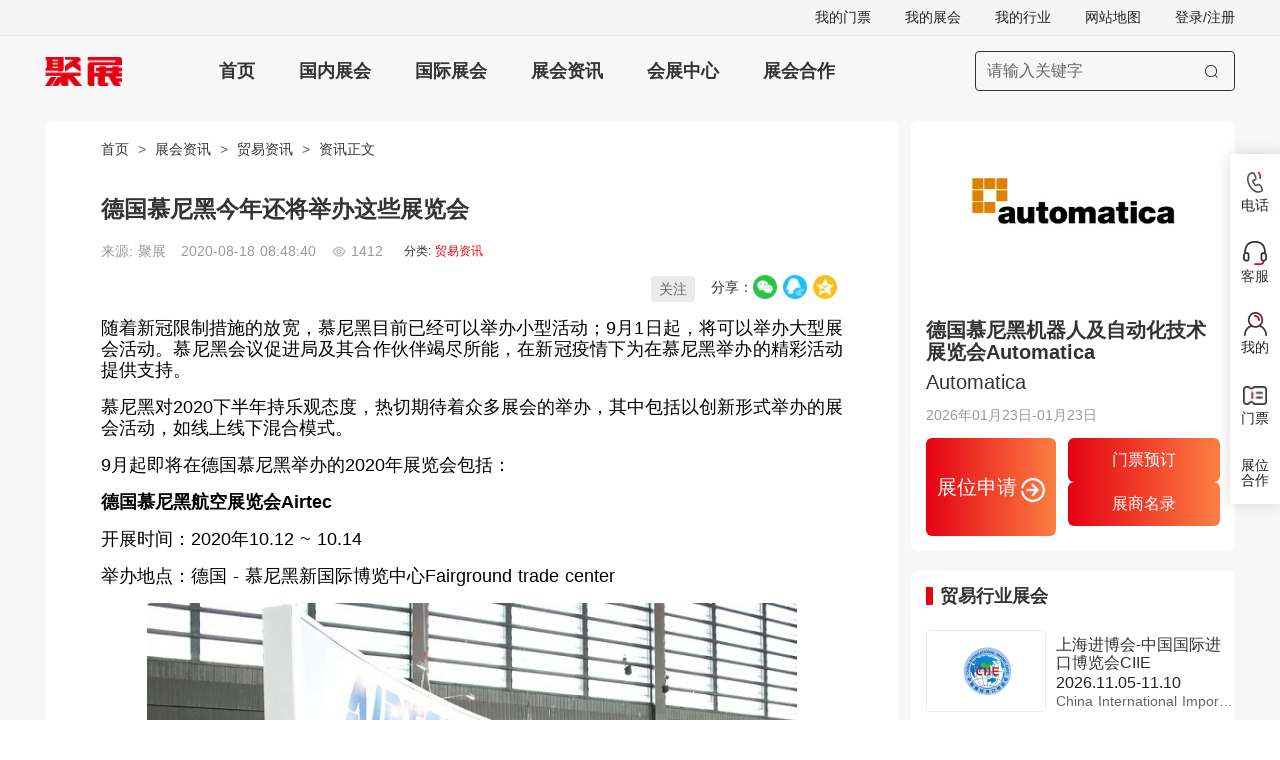

--- FILE ---
content_type: text/html; charset=utf-8
request_url: https://www.jufair.com/information/14438.html
body_size: 11532
content:
<!DOCTYPE html><html  lang="zh-CN"><head><meta charset="utf-8">
<meta name="viewport" content="width=device-width, initial-scale=1, maximum-scale=5">
<title>德国慕尼黑今年还将举办这些展览会-聚展</title>
<link rel="preconnect" href="https://w3-file.jufair.com" crossorigin="anonymous">
<link rel="preconnect" href="https://dcdn-jufair.jufair.com" crossorigin="anonymous">
<link rel="preconnect" href="https://hm.baidu.com">
<script type="text/javascript" src="https://w3-file.jufair.com/prod/v4/js/trace.js"></script>
<link rel="stylesheet" href="https://w3-file.jufair.com/prod/v4/css/entry.B0hIKGzI.css" crossorigin>
<link rel="stylesheet" href="https://w3-file.jufair.com/prod/v4/css/swiper-vue.sMPUnGo1.css" crossorigin>
<link rel="stylesheet" href="https://w3-file.jufair.com/prod/v4/css/index.CHRrvtYU.css" crossorigin>
<link rel="stylesheet" href="https://w3-file.jufair.com/prod/v4/css/dialog.DlwyGf1m.css" crossorigin>
<link rel="stylesheet" href="https://w3-file.jufair.com/prod/v4/css/index.5VWjupwW.css" crossorigin>
<link rel="stylesheet" href="https://w3-file.jufair.com/prod/v4/css/Details.OjfTjT3B.css" crossorigin>
<link rel="stylesheet" href="https://w3-file.jufair.com/prod/v4/css/index.CXcMYISp.css" crossorigin>
<link rel="stylesheet" href="https://w3-file.jufair.com/prod/v4/css/index.D4oI0EQm.css" crossorigin>
<link rel="preload" as="fetch" fetchpriority="low" crossorigin="anonymous" href="https://w3-file.jufair.com/prod/v4/builds/meta/000a2d81-aeb7-41b3-8faf-c3952fd30aba.json">
<link rel="dns-prefetch" href="//qfck70.kuaishang.cn">
<link rel="dns-prefetch" href="https://api.map.baidu.com">
<link rel="icon" type="image/x-icon" href="/favicon.ico">
<script>
            if (!Array.prototype.at) {
              Array.prototype.at = function(index) {
                if (index < 0) {
                  return this[this.length + index];
                }
                return this[index];
              };
            }
          </script>
<meta name="baidu-site-verification" content="codeva-8wVWqXCP47">
<meta name="sogou_site_verification" content="ZKQmA3fOcE">
<meta name="applicable-device" content="pc">
<meta http-equiv="X-UA-Compatible" content="ie=edge,chrome=1">
<meta http-equiv="Cache-Control" content="no-transform">
<script>(function (n, e, r, t, a, o, s, i, c, l, f, m, p, u) {
        o = 'precollect';
        s = 'getAttribute';
        i = 'addEventListener';
        c = 'PerformanceObserver';
        l = function (e) {
          f = [].slice.call(arguments);
          f.push(Date.now(), location.href);
          (e == o ? l.p.a : l.q).push(f);
        };
        l.q = [];
        l.p = { a: [] };
        n[a] = l;
        m = document.createElement('script');
        m.src = r + '?aid=' + t + '&globalName=' + a;
        m.crossorigin = 'anonymous';
        m.async = true;
        m.defer = true;
        e.getElementsByTagName('head')[0].appendChild(m);
        if (i in n) {
          l.pcErr = function (e) {
            e = e || n.event;
            p = e.target || e.srcElement;
            if (p instanceof Element || p instanceof HTMLElement) {
              n[a](o, 'st', {
                tagName: p.tagName,
                url: p[s]('href') || p[s]('src'),
              });
            } else {
              n[a](o, 'err', e.error || e.message);
            }
          };
          l.pcRej = function (e) {
            e = e || n.event;
            n[a](o, 'reject', e.reason || (e.detail && e.detail.reason));
          };
          n[i]('error', l.pcErr, true);
          n[i]('unhandledrejection', l.pcRej, true);
        }
        if ('PerformanceLongTaskTiming' in n) {
          u = l.pp = { entries: [] };
          u.observer = new PerformanceObserver(function (e) {
            u.entries = u.entries.concat(e.getEntries());
          });
          u.observer.observe({ entryTypes: ['longtask'] });
        }
      });</script>
<script id="trace">trace.init({terminal: 'PC', channel: 'PC' });</script>
<meta name="mobile-agent" http-equiv="mobile-agent" content="format=html5; url=https://m.jufair.com/information/14438.html">
<meta name="keywords" content="德国慕尼黑机器人及自动化技术展览会Automatica,Automatica,德国贸易">
<meta name="description" content="随着新冠限制措施的放宽，慕尼黑目前已经可以举办小型活动；9月1日起，将可以举办大型展会活动。慕尼黑会">
<link rel="canonical" href="https://www.jufair.com/information/14438.html">
<link rel="alternate" media="only screen and (max-width: 640px)" href="https://m.jufair.com/information/14438.html">
<script type="module" src="https://w3-file.jufair.com/prod/v4/entry-BipMu2ih.js" crossorigin></script>
<script type="module" src="https://w3-file.jufair.com/prod/v4/polyfills-DM8BujM4.js" crossorigin></script></head><body><div id="__nuxt"><!--[--><div class="layout-container"><div style="padding-left: 0px" class="main-container"><header class="_header-container_1um3r_165"><div class="_top_1um3r_165"><div class="_other-link_1um3r_173"><ul><span></span><li>网站地图</li><span></span></ul></div></div><menu class="_menu_1um3r_208"><a title="展会网" href="/"><div class="el-icon-logo"></div></a><div class="_list_1um3r_216"><ul><!--[--><li style="" class=""><a href="https://www.jufair.com" title="展会网" target="_self">首页</a></li><li style="" class=""><a href="https://www.jufair.com/exhibition-0-0-1-0-0-0-1/" title="国内展会" target="_self">国内展会</a></li><li style="" class=""><a href="https://www.jufair.com/exhibition-0-0-0-0-0-0-1/" title="国际展会" target="_self">国际展会</a></li><li style="" class=""><a href="https://www.jufair.com/information/" title="展会资讯" target="_self">展会资讯</a></li><li style="" class=""><a href="https://www.jufair.com/pavilion/" title="会展中心" target="_self">会展中心</a></li><li style="" class=""><a href="https://www.jufair.com/cooperation.html" title="展会合作" target="_self">展会合作</a></li><!--]--></ul></div><div class="_search-container_1um3r_239"><div class="el-input _search-input_1um3r_243" style=""><!-- input --><!--[--><!-- prepend slot --><!--v-if--><div class="el-input__wrapper"><!-- prefix slot --><!--v-if--><input class="el-input__inner" type="text" autocomplete="off" tabindex="0" aria-label="搜索展会" placeholder="请输入关键字" style=""><!-- suffix slot --><!--v-if--></div><!-- append slot --><!--v-if--><!--]--></div><button ariadisabled="false" type="button" class="el-button _search-btn_1um3r_271" style="" aria-label="搜索"><i class="el-icon" style=""><!--[--><svg xmlns="http://www.w3.org/2000/svg" viewBox="0 0 1024 1024"><path fill="currentColor" d="m795.904 750.72 124.992 124.928a32 32 0 0 1-45.248 45.248L750.656 795.904a416 416 0 1 1 45.248-45.248zM480 832a352 352 0 1 0 0-704 352 352 0 0 0 0 704"></path></svg><!--]--></i><!--v-if--></button></div></menu></header><main><!--[--><div id="hasIslandServer_1001" data-v-2fd5f178></div><div class="news-detail-container" data-v-2fd5f178><div class="news_content" data-v-2fd5f178><div class="news_left" data-v-2fd5f178><article data-v-2fd5f178><!--[--><!--[--><div class="island-news-breadcrumb" data-island-uid="ff42977b-70f3-4454-ab79-b34e782254d4"><div class="top_brand"><a href="/" title="聚展" target="_blank">首页</a><span class="sep"> &gt; </span><a href="/information/" title="展会资讯" target="_blank">展会资讯</a><!--[--><span class="sep"> &gt; </span><a href="/information-1-147-1/" title="贸易资讯" target="_blank">贸易资讯</a><!--]--><span class="sep"> &gt; </span><span>资讯正文</span></div><h1 class="news_name">德国慕尼黑今年还将举办这些展览会</h1><div class="news_date row-flex ac"><span class="source">来源: 聚展</span><span class="date">2020-08-18 08:48:40</span><span class="look"><i class="el-icon-look"></i> 1412</span><span class="tag">分类: <a href="/information-1-147-1/" title="贸易资讯" target="_blank">贸易资讯</a></span></div></div><!--]--><!--[--><!--]--><!--]--><span data-v-2fd5f178></span><div data-v-2fd5f178><!--[--><!--[--><div class="island-rich-content" data-island-uid="6cc3629e-d69e-4da2-9c3b-7f70a15ab8bd"><div id="server_not_error_1001"></div><div class="news_detail"><html>
 <head></head>
 <body>
  <p style="line-height:21px"><span style="font-family:'微软雅黑',sans-serif;color:black">随着新冠限制措施的放宽，慕尼黑目前已经可以举办小型活动；<span>9</span>月<span>1</span>日起，将可以举办大型展会活动。慕尼黑会议促进局及其合作伙伴竭尽所能，在新冠疫情下为在慕尼黑举办的精彩活动提供支持。</span></p>
  <p style="line-height:21px"><span style="font-family:'微软雅黑',sans-serif;color:black">慕尼黑对<span>2020</span>下半年持乐观态度，热切期待着众多展会的举办，其中包括以创新形式举办的展会活动，如线上线下混合模式。</span></p>
  <p style="line-height:21px"><span style="font-family:'微软雅黑',sans-serif;color:black">9</span><span style="font-family:'微软雅黑',sans-serif;color:black">月起即将在德国慕尼黑举办的<span>2020</span>年展览会包括：</span></p>
  <p style="line-height:21px"><span style="font-family:'微软雅黑',sans-serif;color:black"><strong>德国慕尼黑航空展览会<span>Airtec</span></strong></span></p>
  <p style="line-height:21px"><span style="font-family:'微软雅黑',sans-serif;color:black">开展时间：<span>2020</span>年<span>10.12 ~ 10.14</span></span></p>
  <p style="line-height:21px"><span style="font-family:'微软雅黑',sans-serif;color:black">举办地点：德国<span> - </span>慕尼黑新国际博览中心<span>Fairground trade center</span></span></p>
  <p style="text-align: center; line-height: 21px;"><span style="font-family:'微软雅黑',sans-serif;color:black"><span><img fetchpriority="high"  src="https://file.jufair.com/38053701f443cb8649ba37eb4a95400c.jpg?x-oss-process=image/resize,w_800,h_0/format,webp/watermark,image_bG9nby9qdXpoYW4ucG5nP3gtb3NzLXByb2Nlc3M9aW1hZ2UvcmVzaXplLFBfMTI,x_10,y_10" _src="http://jufiarbackend.oss-cn-shanghai.aliyuncs.com/38053701f443cb8649ba37eb4a95400c.jpg"></span></span></p>
  <p style="line-height:21px"><span style="font-family:'微软雅黑',sans-serif;color:black"><strong>德国慕尼黑商业地产及投资专业展览会<span>EXPO REAL</span></strong></span></p>
  <p style="line-height:21px"><span style="font-family:'微软雅黑',sans-serif;color:black">开展时间：<span>2020</span>年<span>10.14 ~ 10.15&nbsp;</span>开放时间<span>: 09:00 - 18:00</span></span></p>
  <p style="line-height:21px"><span style="font-family:'微软雅黑',sans-serif;color:black">举办地点：德国<span> - </span>慕尼黑国际会议中心<span>ICM</span></span>（本文内容版权归属聚展所有，未经同意，禁止转发）</p>
  <p style="text-align: center; line-height: 21px;"><span style="font-family:'微软雅黑',sans-serif;color:black"><span><img loading="lazy"  src="https://file.jufair.com/13ee13b2e6c947bf54371149d0cf9d3b.jpg?x-oss-process=image/resize,w_800,h_0/format,webp/watermark,image_bG9nby9qdXpoYW4ucG5nP3gtb3NzLXByb2Nlc3M9aW1hZ2UvcmVzaXplLFBfMTI,x_10,y_10" _src="http://jufiarbackend.oss-cn-shanghai.aliyuncs.com/13ee13b2e6c947bf54371149d0cf9d3b.jpg"></span></span></p>
  <p style="line-height:21px"><span style="font-family:'微软雅黑',sans-serif;color:black"><strong>德国慕尼黑分析生化及实验室展览会<span>Analytica</span></strong></span></p>
  <p style="line-height:21px"><span style="font-family:'微软雅黑',sans-serif;color:black">开展时间：<span>2020</span>年<span>10.19 ~ 10.22</span></span></p>
  <p style="line-height:21px"><span style="font-family:'微软雅黑',sans-serif;color:black">举办地点：德国<span> - </span>慕尼黑新国际博览中心<span>Fairground trade center</span></span></p>
  <p style="text-align: center; line-height: 21px;"><img loading="lazy"  src="https://file.jufair.com/a47c53f234b53f5455bbfe8fb2f1bf9a.jpg?x-oss-process=image/resize,w_800,h_0/format,webp/watermark,image_bG9nby9qdXpoYW4ucG5nP3gtb3NzLXByb2Nlc3M9aW1hZ2UvcmVzaXplLFBfMTI,x_10,y_10" _src="http://jufiarbackend.oss-cn-shanghai.aliyuncs.com/a47c53f234b53f5455bbfe8fb2f1bf9a.jpg"></p>
  <p style="line-height:21px"><span style="font-family:'微软雅黑',sans-serif;color:black"><strong>德国慕尼黑<span><a href="https://www.qufair.com/convention-items-0-139-0-0-0-1/" target="_blank" title="安防展会"><span style="color:black"><span>安防</span></span></a></span>展览会<span>Sicherheits Expo</span></strong></span></p>
  <p style="line-height:21px"><span style="font-family:'微软雅黑',sans-serif;color:black">开展时间：<span>2020</span>年<span>10.21 ~ 10.22</span></span></p>
  <p style="line-height:21px"><span style="font-family:'微软雅黑',sans-serif;color:black">举办地点：德国<span> - </span>慕尼黑新国际博览中心<span>Fairground trade center</span></span></p>
  <p style="line-height:21px"><span style="font-family:'微软雅黑',sans-serif;color:black"><strong>德国慕尼黑美容展览会<span>Beauty Forum Munich</span></strong></span></p>
  <p style="line-height:21px"><span style="font-family:'微软雅黑',sans-serif;color:black">开展时间：<span>2020</span>年<span>10.24 ~ 10.25</span></span></p>
  <p style="line-height:21px"><span style="font-family:'微软雅黑',sans-serif;color:black">举办地点：德国<span> - </span>慕尼黑新国际博览中心<span>Fairground trade center</span></span></p>
  <p style="text-align: center; line-height: 21px;"><span style="font-family:'微软雅黑',sans-serif;color:black"><span><img loading="lazy"  src="https://file.jufair.com/3d5080a535c174bc0d15d5d36d211e20.jpg?x-oss-process=image/resize,w_800,h_0/format,webp/watermark,image_bG9nby9qdXpoYW4ucG5nP3gtb3NzLXByb2Nlc3M9aW1hZ2UvcmVzaXplLFBfMTI,x_10,y_10" _src="http://jufiarbackend.oss-cn-shanghai.aliyuncs.com/3d5080a535c174bc0d15d5d36d211e20.jpg"></span></span></p>
  <p style="line-height:21px"><span style="font-family:'微软雅黑',sans-serif;color:black"><strong>德国慕尼黑半导体展览会<span>SEMICON Europa</span></strong></span></p>
  <p style="line-height:21px"><span style="font-family:'微软雅黑',sans-serif;color:black">开展时间：<span>2020</span>年<span>11.10 ~ 11.13</span></span></p>
  <p style="line-height:21px"><span style="font-family:'微软雅黑',sans-serif;color:black">举办地点：德国<span> - </span>慕尼黑新国际博览中心<span>Fairground trade center</span></span></p>
  <p style="text-align: center; line-height: 21px;"><img loading="lazy"  src="https://file.jufair.com/100af67f0953e68b0f71be4451b3ceac.JPG?x-oss-process=image/resize,w_800,h_0/format,webp/watermark,image_bG9nby9qdXpoYW4ucG5nP3gtb3NzLXByb2Nlc3M9aW1hZ2UvcmVzaXplLFBfMTI,x_10,y_10" _src="http://jufiarbackend.oss-cn-shanghai.aliyuncs.com/100af67f0953e68b0f71be4451b3ceac.JPG"></p>
  <p style="line-height:21px"><span style="font-family:'微软雅黑',sans-serif;color:black"><strong>德国慕尼黑<span><a href="https://www.qufair.com/convention-items-0-82-0-0-0-1/" target="_blank" title="电子展会"><span style="color:black"><span>电子</span></span></a></span>元器件展览会<span>electronica</span></strong></span></p>
  <p style="line-height:21px"><span style="font-family:'微软雅黑',sans-serif;color:black">开展时间：<span>2020</span>年<span>11.10 ~ 11.13</span></span></p>
  <p style="line-height:21px"><span style="font-family:'微软雅黑',sans-serif;color:black">举办地点：德国<span> - </span>慕尼黑新国际博览中心<span>Fairground trade center</span></span></p>
  <p style="text-align: center; line-height: 21px;"><span style="font-family:'微软雅黑',sans-serif;color:black"><span><img loading="lazy"  src="https://file.jufair.com/eb530389835c8c40890fe2a028de60c8.png?x-oss-process=image/resize,w_800,h_0/format,webp/watermark,image_bG9nby9qdXpoYW4ucG5nP3gtb3NzLXByb2Nlc3M9aW1hZ2UvcmVzaXplLFBfMTI,x_10,y_10" _src="http://jufiarbackend.oss-cn-shanghai.aliyuncs.com/eb530389835c8c40890fe2a028de60c8.png"></span></span></p>
  <p style="line-height:21px"><span style="font-family:'微软雅黑',sans-serif;color:black"><strong>德国慕尼黑<span><a href="https://www.qufair.com/convention-items-0-42-0-0-0-1/" target="_blank" title="纺织面料展会"><span style="color:black"><span>纺织面料</span></span></a></span>展览会<span>View Munich</span></strong></span></p>
  <p style="line-height:21px"><span style="font-family:'微软雅黑',sans-serif;color:black">开展时间：<span>2020</span>年<span>12.08 ~ 12.09</span></span></p>
  <p style="line-height:21px"><span style="font-family:'微软雅黑',sans-serif;color:black">举办地点：德国<span> - </span>慕尼黑<span>MVG</span>博物馆</span></p>
  <p style="line-height:21px"><span style="font-family:'微软雅黑',sans-serif;color:black"><strong>德国慕尼黑<span><a href="https://www.qufair.com/convention-items-0-75-0-0-0-1/" target="_blank" title="机器人展会"><span style="color:black"><span>机器人</span></span></a></span>及<span><a href="https://www.qufair.com/convention-items-0-73-0-0-0-1/" target="_blank" title="自动化展会"><span style="color:black"><span>自动化</span></span></a></span>展览会<span>Automatica</span></strong></span></p>
  <p style="line-height:21px"><span style="font-family:'微软雅黑',sans-serif;color:black">开展时间：<span>2020</span>年<span>12.08 ~ 12.11</span></span></p>
  <p style="line-height:21px"><span style="font-family:'微软雅黑',sans-serif;color:black">举办地点：德国<span> - </span>慕尼黑新国际博览中心<span>Fairground trade center</span></span></p>
  <p style="text-align: center; line-height: 21px;"><span style="font-family:'微软雅黑',sans-serif;color:black"><span><img loading="lazy"  src="https://file.jufair.com/25eab93e418480247b19bf1b7e035b37.jpg?x-oss-process=image/resize,w_800,h_0/format,webp/watermark,image_bG9nby9qdXpoYW4ucG5nP3gtb3NzLXByb2Nlc3M9aW1hZ2UvcmVzaXplLFBfMTI,x_10,y_10" _src="http://jufiarbackend.oss-cn-shanghai.aliyuncs.com/25eab93e418480247b19bf1b7e035b37.jpg"></span></span></p>
 </body>
</html>
            <p>参考资料：</p>
            <p style="margin:0">
                <a href="/exhibition/613.html" title="德国慕尼黑机器人及自动化技术展览会Automatica" style="color:#f00000;font-weight:bold;">
                    德国慕尼黑机器人及自动化技术展览会Automatica
                </a>
            </p><a href="/exhibition/613.html" style="margin:0" title="Automatica">Automatica</a><dl style="display:flex"><dt>举办地区：</dt> <dd><a href="/exhibition-0-0-3-73-0-0-1" title="德国展会" style="text-decoration:none;">
                德国
            </a>   <a href="/exhibition-0-0-3-73-1653-0-1" title="慕尼黑展会" style="text-decoration:none;">
                慕尼黑
            </a></dd></dl><dl style="display:flex;flex-wrap: wrap;"><dt style="width:90px">举办地址：</dt><dd>Messegelände, 81823 München</dd></dl><dl style="display:flex"><dt>展览面积：</dt><dd>66000㎡</dd></dl><dl style="display:flex"><dt>观众数量：</dt><dd>43052人</dd></dl><dl style="display:flex;flex-wrap: wrap;"><dt>所属行业：</dt><dd><a href="/exhibition-26-73-0-0-0-0-1" title="自动化展会" style="text-decoration:none;">
                自动化展会
            </a><a href="/exhibition-26-73-3-73-0-0-1" title="德国自动化展会" style="text-decoration:none;">
            德国自动化展会
            </a><a href="/exhibition-26-73-3-73-1653-0-1" title="慕尼黑自动化展会" style="text-decoration:none;">
            慕尼黑自动化展会
            </a></dd><dd><a href="/exhibition-26-74-0-0-0-0-1" title="机器人展会" style="text-decoration:none;">
                机器人展会
            </a><a href="/exhibition-26-74-3-73-0-0-1" title="德国机器人展会" style="text-decoration:none;">
            德国机器人展会
            </a><a href="/exhibition-26-74-3-73-1653-0-1" title="慕尼黑机器人展会" style="text-decoration:none;">
            慕尼黑机器人展会
            </a></dd></dl></div></div><!--]--><!--[--><!--]--><!--]--></div></article><aside data-v-2fd5f178><span data-v-2fd5f178></span><span data-v-2fd5f178></span></aside></div><div class="news_right" data-v-2fd5f178><span data-v-2fd5f178></span><!--[--><!--[--><div class="island-news-right" data-island-uid="09ea3f65-8038-4e32-bbd1-a06612e5aa72"><div id="informationExhibition"></div><!----><div id="informationBoothService"></div><aside><div class="more_exh"><div class="aside-header"><div class="section-title"><span class="title-text">贸易行业展会</span></div></div><div class="eve-fair"><!--[--><div class="eve-fair-item"><div class="fair-cover"><a href="/exhibition/4371.html" title="上海进博会-中国国际进口博览会CIIE" target="_blank"><img src="https://file.jufair.com/76eb47e7fb7ea89de1bd27bc0c3d1f5f.png?x-oss-process=image/auto-orient,1/interlace,1/resize,m_fill,w_240,h_240/quality,q_100" alt="上海进博会-中国国际进口博览会CIIE实拍图" class="not-watermark" loading="lazy"></a></div><div class="fair-info"><div class="fair-info-name"><a href="/exhibition/4371.html" title="上海进博会-中国国际进口博览会CIIE" target="_blank">上海进博会-中国国际进口博览会CIIE</a></div><div style="margin:2px 0 2px 0;">2026.11.05-11.10</div><div class="english ellipsis">China International Import Expo</div></div></div><div class="eve-fair-item"><div class="fair-cover"><a href="/exhibition/1845.html" title="中国东盟博览会-东博会" target="_blank"><img src="https://file.jufair.com/979921a66c501c898d1a2a339b77fda0.png?x-oss-process=image/auto-orient,1/interlace,1/resize,m_fill,w_240,h_240/quality,q_100" alt="中国东盟博览会-东博会实拍图" class="not-watermark" loading="lazy"></a></div><div class="fair-info"><div class="fair-info-name"><a href="/exhibition/1845.html" title="中国东盟博览会-东博会" target="_blank">中国东盟博览会-东博会</a></div><div style="margin:2px 0 2px 0;">2026.09.19-09.21</div><div class="english ellipsis">China Asean Expo</div></div></div><div class="eve-fair-item"><div class="fair-cover"><a href="/exhibition/3456.html" title="义乌小商品博览会-义博会" target="_blank"><img src="https://dcdn-jufair.jufair.com/jufair/sZD4zTzPsSWFj5B4cFJ42imXpPTdMxix.jpg?x-oss-process=image/auto-orient,1/interlace,1/resize,m_fill,w_240,h_240/quality,q_100" alt="义乌小商品博览会-义博会实拍图" class="not-watermark" loading="lazy"></a></div><div class="fair-info"><div class="fair-info-name"><a href="/exhibition/3456.html" title="义乌小商品博览会-义博会" target="_blank">义乌小商品博览会-义博会</a></div><div style="margin:2px 0 2px 0;">2026.10.21-10.24</div><div class="english ellipsis">CHINA YIWU FAIR</div></div></div><div class="eve-fair-item"><div class="fair-cover"><a href="/exhibition/9475.html" title="中国国际投资贸易洽谈会-厦门投洽会" target="_blank"><img src="https://dcdn-jufair.jufair.com/jufair/8FQXs8ke4JsdZE54hsT5y5mr8jMZCBwR.png?x-oss-process=image/auto-orient,1/interlace,1/resize,m_fill,w_240,h_240/quality,q_100" alt="中国国际投资贸易洽谈会-厦门投洽会实拍图" class="not-watermark" loading="lazy"></a></div><div class="fair-info"><div class="fair-info-name"><a href="/exhibition/9475.html" title="中国国际投资贸易洽谈会-厦门投洽会" target="_blank">中国国际投资贸易洽谈会-厦门投洽会</a></div><div style="margin:2px 0 2px 0;">2026.09.08-09.11</div><div class="english ellipsis">CIFIT</div></div></div><div class="eve-fair-item"><div class="fair-cover"><a href="/exhibition/8672.html" title="中国国际服务贸易交易会-服贸会" target="_blank"><img src="https://file.jufair.com/51122f59a537a62757f45fefb1293efc.png?x-oss-process=image/auto-orient,1/interlace,1/resize,m_fill,w_240,h_240/quality,q_100" alt="中国国际服务贸易交易会-服贸会实拍图" class="not-watermark" loading="lazy"></a></div><div class="fair-info"><div class="fair-info-name"><a href="/exhibition/8672.html" title="中国国际服务贸易交易会-服贸会" target="_blank">中国国际服务贸易交易会-服贸会</a></div><div style="margin:2px 0 2px 0;">2026.09.09-09.13</div><div class="english ellipsis">CIFTIS</div></div></div><div class="eve-fair-item"><div class="fair-cover"><a href="/exhibition/836.html" title="南亚博览会" target="_blank"><img src="https://dcdn-jufair.jufair.com/jufair/46RbPKaN3FBspnMSnjkJFRB6wKd8ReSQ.jpg?x-oss-process=image/auto-orient,1/interlace,1/resize,m_fill,w_240,h_240/quality,q_100" alt="南亚博览会实拍图" class="not-watermark" loading="lazy"></a></div><div class="fair-info"><div class="fair-info-name"><a href="/exhibition/836.html" title="南亚博览会" target="_blank">南亚博览会</a></div><div style="margin:2px 0 2px 0;">2025.06.19-06.24</div><div class="english ellipsis">中国昆明进出口商品交易会</div></div></div><div class="eve-fair-item"><div class="fair-cover"><a href="/exhibition/9774.html" title="中国（深圳）国际文化产业博览交易会" target="_blank"><img src="https://dcdn-jufair.jufair.com/jufair/xA7dXQkQkRzKap5CBcJc22JpciamPnNP.jpg?x-oss-process=image/auto-orient,1/interlace,1/resize,m_fill,w_240,h_240/quality,q_100" alt="中国（深圳）国际文化产业博览交易会实拍图" class="not-watermark" loading="lazy"></a></div><div class="fair-info"><div class="fair-info-name"><a href="/exhibition/9774.html" title="中国（深圳）国际文化产业博览交易会" target="_blank">中国（深圳）国际文化产业博览交易会</a></div><div style="margin:2px 0 2px 0;">2026.05.22-05.25</div><div class="english ellipsis">ICIF文博会</div></div></div><div class="eve-fair-item"><div class="fair-cover"><a href="/exhibition/9504.html" title="东北亚博览会" target="_blank"><img src="https://dcdn-jufair.jufair.com/jufairTi5sn4Z2ZnMCczeHx65mirQb7EQxCFy4.png?x-oss-process=image/auto-orient,1/interlace,1/resize,m_fill,w_240,h_240/quality,q_100" alt="东北亚博览会实拍图" class="not-watermark" loading="lazy"></a></div><div class="fair-info"><div class="fair-info-name"><a href="/exhibition/9504.html" title="东北亚博览会" target="_blank">东北亚博览会</a></div><div style="margin:2px 0 2px 0;">2025.08.27-08.31</div><div class="english ellipsis">CNEA EXPO</div></div></div><div class="eve-fair-item"><div class="fair-cover"><a href="/exhibition/6375.html" title="中国上海国际技术进出口交易会-上交会" target="_blank"><img src="https://dcdn-jufair.jufair.com/jufair/As7aBAszPM3GeK3jCxykNPda5h72RJKy.jpg?x-oss-process=image/auto-orient,1/interlace,1/resize,m_fill,w_240,h_240/quality,q_100" alt="中国上海国际技术进出口交易会-上交会实拍图" class="not-watermark" loading="lazy"></a></div><div class="fair-info"><div class="fair-info-name"><a href="/exhibition/6375.html" title="中国上海国际技术进出口交易会-上交会" target="_blank">中国上海国际技术进出口交易会-上交会</a></div><div style="margin:2px 0 2px 0;">2026.06.10-06.12</div><div class="english ellipsis">CSITF</div></div></div><div class="eve-fair-item"><div class="fair-cover"><a href="/exhibition/9771.html" title="中国非洲经贸博览会" target="_blank"><img src="https://dcdn-jufair.jufair.com/jufair/2EMdC3wJy4mkHJYmGGDBCmj6AYiTQh3c.png?x-oss-process=image/auto-orient,1/interlace,1/resize,m_fill,w_240,h_240/quality,q_100" alt="中国非洲经贸博览会实拍图" class="not-watermark" loading="lazy"></a></div><div class="fair-info"><div class="fair-info-name"><a href="/exhibition/9771.html" title="中国非洲经贸博览会" target="_blank">中国非洲经贸博览会</a></div><div style="margin:2px 0 2px 0;">2025.06.12-06.15</div><div class="english ellipsis">CAETE湖南中非博览会</div></div></div><div class="eve-fair-item"><div class="fair-cover"><a href="/exhibition/1848.html" title="巴拿马贸易展览会" target="_blank"><img src="https://dcdn-jufair.jufair.com/jufair/8Z2iGKJwtDMiKyrNh62A85T7J8HAMzHe.jpg?x-oss-process=image/auto-orient,1/interlace,1/resize,m_fill,w_240,h_240/quality,q_100" alt="巴拿马贸易展览会实拍图" class="not-watermark" loading="lazy"></a></div><div class="fair-info"><div class="fair-info-name"><a href="/exhibition/1848.html" title="巴拿马贸易展览会" target="_blank">巴拿马贸易展览会</a></div><div style="margin:2px 0 2px 0;">2026.03.10-03.12</div><div class="english ellipsis">EXPOCOMER</div></div></div><div class="eve-fair-item"><div class="fair-cover"><a href="/exhibition/4907.html" title="瑞士日内瓦发明展览会" target="_blank"><img src="https://dcdn-jufair.jufair.com/jufairCM4bpQGmtz78hxfyZwpzcjsKbCYT6kXJ.png?x-oss-process=image/auto-orient,1/interlace,1/resize,m_fill,w_240,h_240/quality,q_100" alt="瑞士日内瓦发明展览会实拍图" class="not-watermark" loading="lazy"></a></div><div class="fair-info"><div class="fair-info-name"><a href="/exhibition/4907.html" title="瑞士日内瓦发明展览会" target="_blank">瑞士日内瓦发明展览会</a></div><div style="margin:2px 0 2px 0;">2026.03.11-03.15</div><div class="english ellipsis">Inventions Geneva</div></div></div><!--]--></div></div></aside></div><!--]--><!--[--><!--]--><!--]--></div></div><div data-v-2fd5f178><div data-v-2fd5f178><!--[--><!--[--><div class="island-related-news" data-island-uid="4c503229-9144-461c-8806-78fcea5b0255"><!----></div><!--]--><!--[--><!--]--><!--]--></div></div><aside data-v-2fd5f178><div class="news-area" data-v-2fd5f178><!--[--><!--[--><div class="island-industry-news" data-island-uid="69ce835c-81eb-42a2-8954-647e6a1764c5"><div class="news-area"><div class="news-header-area"><h2 class="news-header-title"><span class="title-text">贸易行业资讯</span></h2></div><div class="exh_news_container"><ul class="news-list"><!--[--><li class="news-item"><a href="/information/260934.html" rel="noopener noreferrer" target="_blank">2026香港购物节 观众预登记正式开启，精彩即将登场！</a></li><li class="news-item"><a href="/information/260923.html" rel="noopener noreferrer" target="_blank">2026深圳文博会参展商名录</a></li><li class="news-item"><a href="/information/260932.html" rel="noopener noreferrer" target="_blank">2026香港购物节会刊</a></li><li class="news-item"><a href="/information/260930.html" rel="noopener noreferrer" target="_blank">2026香港购物节展位图与展位申请</a></li><li class="news-item"><a href="/information/260928.html" rel="noopener noreferrer" target="_blank">2026香港购物节参展攻略：时间/地点/门票怎么买？</a></li><li class="news-item"><a href="/information/260322.html" rel="noopener noreferrer" target="_blank">2025年东盟博览会门票多少钱，怎么购买？</a></li><!--]--></ul></div></div></div><!--]--><!--[--><!--]--><!--]--></div></aside><div class="hot_country_island_wrapper" data-v-2fd5f178><!--[--><!--[--><div class="island-hot-country" data-island-uid="211442bc-31ed-4995-98d9-eafe3ddcb6ee"><div style="display:none;">HotCountry Island Loaded</div><input type="radio" id="hot-country-n4nw6f7yy-tab-area" name="hot-country-n4nw6f7yy-hot-tab" value="0" checked class="tab-input"><input type="radio" id="hot-country-n4nw6f7yy-tab-industry" name="hot-country-n4nw6f7yy-hot-tab" value="1" class="tab-input"><input type="radio" id="hot-country-n4nw6f7yy-tab-exh" name="hot-country-n4nw6f7yy-hot-tab" value="2" class="tab-input"><div class="tab-head"><label for="hot-country-n4nw6f7yy-tab-area" class="tab-name">热门地区</label><label for="hot-country-n4nw6f7yy-tab-industry" class="tab-name">热门行业</label><label for="hot-country-n4nw6f7yy-tab-exh" class="tab-name">热门展会</label></div><div class="country-list"><div class="tab-content tab-content-area" data-tab="hot-country-n4nw6f7yy"><!----><!--[--><a href="/exhibition-0-0-3-74-1779-0-1/" title="贝加莫展会" target="_blank">贝加莫展会</a><a href="/exhibition-0-0-50-64-0-0-1/" title="沙特阿拉伯展会" target="_blank">沙特阿拉伯展会</a><a href="/exhibition-0-0-1-528-1266-0-1/" title="东莞展会" target="_blank">东莞展会</a><a href="/exhibition-0-0-2-1641-0-0-1/" title="马来西亚展会" target="_blank">马来西亚展会</a><a href="/exhibition-0-0-2-32-2018-0-1/" title="平阳展会" target="_blank">平阳展会</a><a href="/exhibition-0-0-2-339-0-0-1/" title="阿塞拜疆展会" target="_blank">阿塞拜疆展会</a><a href="/exhibition-0-0-2-38-0-0-1/" title="菲律宾展会" target="_blank">菲律宾展会</a><a href="/exhibition-0-0-3-77-1827-0-1/" title="阿姆斯特丹展会" target="_blank">阿姆斯特丹展会</a><a href="/exhibition-0-0-3-89-1895-0-1/" title="普罗夫迪夫展会" target="_blank">普罗夫迪夫展会</a><a href="/exhibition-0-0-50-59-1982-0-1/" title="阿布扎比展会" target="_blank">阿布扎比展会</a><a href="/exhibition-0-0-5-127-1600-0-1/" title="奥兰多展会" target="_blank">奥兰多展会</a><a href="/exhibition-0-0-5-127-1883-0-1/" title="亚利桑那州展会" target="_blank">亚利桑那州展会</a><a href="/exhibition-0-0-3-88-1886-0-1/" title="格但斯克展会" target="_blank">格但斯克展会</a><a href="/exhibition-0-0-5-127-1584-0-1/" title="洛杉矶展会" target="_blank">洛杉矶展会</a><a href="/exhibition-0-0-3-73-1660-0-1/" title="汉诺威展会" target="_blank">汉诺威展会</a><a href="/exhibition-0-0-1-526-1136-0-1/" title="宿迁展会" target="_blank">宿迁展会</a><!--]--></div><div class="tab-content tab-content-industry" data-tab="hot-country-n4nw6f7yy"><!----><!--[--><a href="/exhibition-26-0-3-73-1660-0-1/" title="汉诺威工业展" target="_blank">汉诺威工业展</a><a href="/exhibition-29-0-3-77-1827-0-1/" title="阿姆斯特丹能源展" target="_blank">阿姆斯特丹能源展</a><a href="/exhibition-38-0-6-230-0-0-1/" title="巴西农业展" target="_blank">巴西农业展</a><a href="/exhibition-29-95-2-9-1578-0-1/" title="东京电池展" target="_blank">东京电池展</a><a href="/exhibition-37-272-3-72-0-0-1/" title="法国奢侈品包装展" target="_blank">法国奢侈品包装展</a><a href="/exhibition-29-266-2-315-1840-0-1/" title="曼谷新能源展" target="_blank">曼谷新能源展</a><a href="/exhibition-36-259-1-533-1306-0-1/" title="成都教育装备展" target="_blank">成都教育装备展</a><a href="/exhibition-26-65-2-32-0-0-1/" title="越南工业展" target="_blank">越南工业展</a><a href="/exhibition-26-0-2-9-1585-0-1/" title="横滨工业展" target="_blank">横滨工业展</a><a href="/exhibition-29-101-1-528-1252-0-1/" title="深圳环保展" target="_blank">深圳环保展</a><a href="/exhibition-34-215-6-230-1856-0-1/" title="圣保罗零售展" target="_blank">圣保罗零售展</a><a href="/exhibition-33-0-6-230-1856-0-1/" title="圣保罗生物制药展" target="_blank">圣保罗生物制药展</a><a href="/exhibition-19-0-4-191-1769-0-1/" title="拉各斯五金展" target="_blank">拉各斯五金展</a><a href="/exhibition-19-52-1-0-0-0-1/" title="建材展会" target="_blank">建材展会</a><a href="/exhibition-32-117-5-210-0-0-1/" title="墨西哥服装展" target="_blank">墨西哥服装展</a><a href="/exhibition-33-127-2-9-1578-0-1/" title="东京制药机械展" target="_blank">东京制药机械展</a><!--]--></div><div class="tab-content tab-content-exh" data-tab="hot-country-n4nw6f7yy"><!----><!--[--><a href="/exhibition/9774.html" title="深圳文博会" target="_blank">深圳文博会</a><a href="/exhibition/9504.html" title="长春东北亚博览会门票" target="_blank">长春东北亚博览会门票</a><a href="/exhibition/9771.html" title="中非经贸博览会" target="_blank">中非经贸博览会</a><a href="/exhibition/1845.html" title="东盟博览会" target="_blank">东盟博览会</a><a href="/exhibition/836.html" title="昆明南亚博览会" target="_blank">昆明南亚博览会</a><a href="/exhibition/4907.html" title="日内瓦国际发明展" target="_blank">日内瓦国际发明展</a><a href="/exhibition/4371.html" title="上海进博会" target="_blank">上海进博会</a><a href="/exhibition/9504.html" title="东北亚博览会" target="_blank">东北亚博览会</a><a href="/exhibition/1845.html" title="东博会" target="_blank">东博会</a><a href="/exhibition/8527.html" title="香港购物节" target="_blank">香港购物节</a><a href="/exhibition/9475.html" title="厦门投洽会" target="_blank">厦门投洽会</a><a href="/exhibition/7480.html" title="深圳高交会" target="_blank">深圳高交会</a><a href="/exhibition/8649.html" title="东莞加博会" target="_blank">东莞加博会</a><a href="/exhibition/4371.html" title="上海进口展" target="_blank">上海进口展</a><a href="/exhibition/836.html" title="南亚博览会" target="_blank">南亚博览会</a><a href="/exhibition/3456.html" title="义博会" target="_blank">义博会</a><!--]--></div></div></div><!--]--><!--[--><!--]--><!--]--></div><!--[--><div class="el-overlay el-modal-dialog" style="z-index:2001;display:none;"><!--[--><div role="dialog" aria-modal="true" aria-labelledby="el-id-1024-0" aria-describedby="el-id-1024-1" class="el-overlay-dialog" style=""><!--[--><!--]--></div><!--]--></div><!--]--></div><!--]--></main><footer data-v-aee66a66><div class="footer_container" data-v-aee66a66><div class="footer_content" data-v-aee66a66><div data-v-aee66a66><ul class="help-wrap row-flex-wrap" data-v-aee66a66><li data-v-aee66a66><a title="关于我们" rel="nofollow" target="_blank" href="/about/1.html" data-v-aee66a66>关于我们</a></li><li data-v-aee66a66><a title="帮助中心" rel="nofollow" target="_blank" href="/about/3.html" data-v-aee66a66>帮助中心</a></li><li data-v-aee66a66><a title="联系我们" rel="nofollow" target="_blank" href="/about/2.html" data-v-aee66a66>联系我们</a></li><li data-v-aee66a66><a title="高薪诚聘" rel="nofollow" target="_blank" href="/about/4.html" data-v-aee66a66>高薪诚聘</a></li><li data-v-aee66a66><a title="服务协议" rel="nofollow" target="_blank" href="/about/5.html" data-v-aee66a66>服务协议</a></li><li data-v-aee66a66><a title="支付方式" rel="nofollow" target="_blank" href="/about/6.html" data-v-aee66a66>支付方式</a></li><li style="visibility:hidden;" data-v-aee66a66><a title="展会合作" rel="nofollow" target="_blank" href="/cooperation.html" data-v-aee66a66>展会合作</a></li></ul><div class="other-info" data-v-aee66a66><span data-v-aee66a66><a href="http://beian.miit.gov.cn/" rel="nofollow,noindex" target="_blank" data-v-aee66a66>ICP备案号:浙ICP备18015679号</a></span><span data-v-aee66a66><i class="iconfont el-icon-yyzz" data-v-aee66a66></i></span><span data-v-aee66a66><img alt="police" rel="nofollow,noindex" src="https://img.alicdn.com/tfs/TB17Ss8ASBYBeNjy0FeXXbnmFXa-20-20.png" loading="lazy" data-v-aee66a66></span><span data-v-aee66a66><a href="http://www.beian.gov.cn/portal/registerSystemInfo?recordcode=33011002013432ç" rel="nofollow,noindex" data-v-aee66a66>浙公网安备 33011002013432号</a></span></div></div><span data-v-aee66a66></span><div class="contact-content" data-v-aee66a66><span data-v-aee66a66></span><div class="tel" data-v-aee66a66><div class="tel-icon" data-v-aee66a66><i class="el-icon-tel" data-v-aee66a66></i></div><div class="tel-text" data-v-aee66a66><div class="tel-num" data-v-aee66a66>展位咨询：0571-88560061</div><div class="tel-num" data-v-aee66a66>观众咨询：0571-88683357</div><div class="work-time" data-v-aee66a66>周一至周日 9:00-18:00</div></div></div></div></div></div><!----><!----></footer><span></span><!----></div></div><div data-v-97620390><span data-v-97620390></span></div><!----><!--]--></div><div id="teleports"></div><script type="application/json" data-nuxt-data="nuxt-app" data-ssr="true" id="__NUXT_DATA__">[["ShallowReactive",1],{"data":2,"state":53,"once":58,"_errors":59,"serverRendered":11,"path":61,"pinia":62},{"news-detail-related-data":3,"header-init-data":10,"RelatedNews_AZHZXWlmBCrLc39mOixzvrCazBETTGeYF3nrYR56jc":12,"IndustryNews_kjaT9QRWS78V3BlvwmbkZdJ37xtPapTvfMtMtlhPlYM":19,"NewsBreadcrumb_Mwj0lPAjskN8gpt147G4ruIq2dxvLaOKbC92yPem1jg":26,"HotCountry_JOaWGV5CvRxEW1RMBqsC6pxDPDwrlxqzb3F3tNoA":32,"RichContent_JcsJDkjPWnmu6qDyE5kjVpKDkEKAUUiKo9azdbv8Q":39,"RightSideBar_yIXGq71arL9V26iRH5NdVS5XGmaC1SrCXWefAOBg0":46},[4],{"code":5,"data":6,"tlogTraceId":8,"time":9},"1",{"viewCount":7},1412,"10951166655395234598912","2026-01-23 08:32:01.635",{"menuEnabled":11},true,["Island",13],{"key":14,"params":15,"result":17},"RelatedNews_AZHZXWlmBCrLc39mOixzvrCazBETTGeYF3nrYR56jc",{"props":16},"{\"newsId\":14438}",{"head":18},{},["Island",20],{"key":21,"params":22,"result":24},"IndustryNews_kjaT9QRWS78V3BlvwmbkZdJ37xtPapTvfMtMtlhPlYM",{"props":23},"{\"industryId\":147,\"industryName\":\"贸易\"}",{"head":25},{},["Island",27],{"key":28,"params":29,"result":30},"NewsBreadcrumb_Mwj0lPAjskN8gpt147G4ruIq2dxvLaOKbC92yPem1jg",{"props":16},{"head":31},{},["Island",33],{"key":34,"params":35,"result":37},"HotCountry_JOaWGV5CvRxEW1RMBqsC6pxDPDwrlxqzb3F3tNoA",{"props":36},"{\"lang\":\"cn\",\"industryId\":147}",{"head":38},{},["Island",40],{"key":41,"params":42,"result":44},"RichContent_JcsJDkjPWnmu6qDyE5kjVpKDkEKAUUiKo9azdbv8Q",{"props":43},"{\"newsId\":14438,\"extraHtml\":\"\\n            \u003Cp>参考资料：\u003C/p>\\n            \u003Cp style=\\\"margin:0\\\">\\n                \u003Ca href=\\\"/exhibition/613.html\\\" title=\\\"德国慕尼黑机器人及自动化技术展览会Automatica\\\" style=\\\"color:#f00000;font-weight:bold;\\\">\\n                    德国慕尼黑机器人及自动化技术展览会Automatica\\n                \u003C/a>\\n            \u003C/p>\u003Ca href=\\\"/exhibition/613.html\\\" style=\\\"margin:0\\\" title=\\\"Automatica\\\">Automatica\u003C/a>\u003Cdl style=\\\"display:flex\\\">\u003Cdt>举办地区：\u003C/dt> \u003Cdd>\u003Ca href=\\\"/exhibition-0-0-3-73-0-0-1\\\" title=\\\"德国展会\\\" style=\\\"text-decoration:none;\\\">\\n                德国\\n            \u003C/a>   \u003Ca href=\\\"/exhibition-0-0-3-73-1653-0-1\\\" title=\\\"慕尼黑展会\\\" style=\\\"text-decoration:none;\\\">\\n                慕尼黑\\n            \u003C/a>\u003C/dd>\u003C/dl>\u003Cdl style=\\\"display:flex;flex-wrap: wrap;\\\">\u003Cdt style=\\\"width:90px\\\">举办地址：\u003C/dt>\u003Cdd>Messegelände, 81823 München\u003C/dd>\u003C/dl>\u003Cdl style=\\\"display:flex\\\">\u003Cdt>展览面积：\u003C/dt>\u003Cdd>66000㎡\u003C/dd>\u003C/dl>\u003Cdl style=\\\"display:flex\\\">\u003Cdt>观众数量：\u003C/dt>\u003Cdd>43052人\u003C/dd>\u003C/dl>\u003Cdl style=\\\"display:flex;flex-wrap: wrap;\\\">\u003Cdt>所属行业：\u003C/dt>\u003Cdd>\u003Ca href=\\\"/exhibition-26-73-0-0-0-0-1\\\" title=\\\"自动化展会\\\" style=\\\"text-decoration:none;\\\">\\n                自动化展会\\n            \u003C/a>\u003Ca href=\\\"/exhibition-26-73-3-73-0-0-1\\\" title=\\\"德国自动化展会\\\" style=\\\"text-decoration:none;\\\">\\n            德国自动化展会\\n            \u003C/a>\u003Ca href=\\\"/exhibition-26-73-3-73-1653-0-1\\\" title=\\\"慕尼黑自动化展会\\\" style=\\\"text-decoration:none;\\\">\\n            慕尼黑自动化展会\\n            \u003C/a>\u003C/dd>\u003Cdd>\u003Ca href=\\\"/exhibition-26-74-0-0-0-0-1\\\" title=\\\"机器人展会\\\" style=\\\"text-decoration:none;\\\">\\n                机器人展会\\n            \u003C/a>\u003Ca href=\\\"/exhibition-26-74-3-73-0-0-1\\\" title=\\\"德国机器人展会\\\" style=\\\"text-decoration:none;\\\">\\n            德国机器人展会\\n            \u003C/a>\u003Ca href=\\\"/exhibition-26-74-3-73-1653-0-1\\\" title=\\\"慕尼黑机器人展会\\\" style=\\\"text-decoration:none;\\\">\\n            慕尼黑机器人展会\\n            \u003C/a>\u003C/dd>\u003C/dl>\"}",{"head":45},{},["Island",47],{"key":48,"params":49,"result":51},"RightSideBar_yIXGq71arL9V26iRH5NdVS5XGmaC1SrCXWefAOBg0",{"props":50},"{\"newsId\":14438,\"newindustry\":74,\"industryId\":147,\"industryName\":\"贸易\",\"fairId\":613}",{"head":52},{},["Reactive",54],{"$si18n:cached-locale-configs":55,"$si18n:resolved-locale":56,"$sorigin":57},{},"","//www.jufair.com",["Set"],["ShallowReactive",60],{"news-detail-related-data":-1,"header-init-data":-1},"/information/14438.html",["Reactive",63],{"i18n":64,"global":66,"user":70},{"locale":65},"CN",{"user":67,"links":68,"openId":56,"isWebp":69,"isLogin":69,"interfaceResponseTime":56,"apiErrorMessage":68,"loginModal":68},{},null,false,{"origins":56,"action":71,"industryId":71,"bdUrl":56,"userInfo":68,"token":56,"isLoggedIn":69},0]</script>
<script>window.__NUXT__={};window.__NUXT__.config={public:{baseUrl:"https://api.jufair.com",MODE:"prod",lang:"cn",config:{MODE:"production",BASE_URL:"http://alb-tiyse0b19w0v7p3iu4.cn-shanghai.alb.aliyuncsslb.com",HOST_NAME:"https://www.jufair.com",HOST_NAME_EN:"https://en.jufair.com",HOTEL:"https://hotel.jufair.com",VISA:"https://visa.jufair.com",OSS_HOST:"https://jufair.oss-accelerate.aliyuncs.com",OSS_HOST_INTERNAL:"https://jufair.oss-cn-shanghai-internal.aliyuncs.com",toPath_url:"www.jufair.com",static_url:"https://w3-file.jufair.com/prod/",API_BASE_URL:"https://api.jufair.com",OSS_CACHE_REGION:"oss-cn-shanghai",OSS_CACHE_ENDPOINT:"oss-cn-shanghai-internal.aliyuncs.com",OSS_CACHE_ACCESS_KEY_ID:"",OSS_CACHE_ACCESS_KEY_SECRET:"",OSS_CACHE_BUCKET:"jufair-cache-prod",OSS_CACHE_REVALIDATION_TTL:300000,OSS_CACHE_ENABLED:true},i18n:{baseUrl:"",defaultLocale:"zh",rootRedirect:"",redirectStatusCode:302,skipSettingLocaleOnNavigate:true,locales:[{code:"en",language:"en-US"},{code:"zh",language:"zh-CN"}],detectBrowserLanguage:false,experimental:{localeDetector:"",typedPages:true,typedOptionsAndMessages:false,alternateLinkCanonicalQueries:true,devCache:false,cacheLifetime:"",stripMessagesPayload:false,preload:false,strictSeo:false,nitroContextDetection:true},domainLocales:{en:{domain:""},zh:{domain:""}}}},app:{baseURL:"/",buildId:"000a2d81-aeb7-41b3-8faf-c3952fd30aba",buildAssetsDir:"/v4",cdnURL:"https://w3-file.jufair.com/prod/"}}</script>
<script id="baidu">(function () {
        var bp = document.createElement('script');
        var curProtocol = window.location.protocol.split(':')[0];
        if (curProtocol === 'https') {
          bp.src = 'https://zz.bdstatic.com/linksubmit/push.js';
        } else {
          bp.src = 'http://push.zhanzhang.baidu.com/push.js';
        }
        bp.async = true;
        bp.defer = true;
        var s = document.getElementsByTagName('script')[0];
        s.parentNode.insertBefore(bp, s);
      })();</script>
<script id="byte">(function () {
        var el = document.createElement('script');
        el.src =
          'https://sf1-scmcdn-tos.pstatp.com/goofy/ttzz/push.js?17750af14d389d702b39c92e25b3287eebe353dcf893b79be2b75d85892447647676b9200b24343ce2b77f3ba04d89f8b7d9c860b5b19ba0b61a84e0f306ff36';
        el.id = 'ttzz';
        el.async = true;
        el.defer = true;
        var s = document.getElementsByTagName('script')[0];
        s.parentNode.insertBefore(el, s);
      })(window);</script>
<script id="language">if (window.location.host == 'www.jufair.com') {
        var _hmt = _hmt || [];
        (function () {
          var hm = document.createElement('script');
          hm.async = true;
          hm.defer = true;
          hm.src =
            'https://hm.baidu.com/hm.js?19bc6fcef522cf8e49c132c116c1d1f5';
          var s = document.getElementsByTagName('script')[0];
          s.parentNode.insertBefore(hm, s);
        })();
      }
      if (window.location.host == 'en.jufair.com') {
        var _hmt = _hmt || [];
        (function () {
          var hm = document.createElement('script');
          hm.async = true;
          hm.defer = true;
          hm.src =
            'https://hm.baidu.com/hm.js?03fc85a277c289bb7cec6fb751496428';
          var s = document.getElementsByTagName('script')[0];
          s.parentNode.insertBefore(hm, s);
        })();
      }</script></body></html>

--- FILE ---
content_type: text/css; charset=utf-8
request_url: https://w3-file.jufair.com/prod/v4/css/entry.B0hIKGzI.css
body_size: 25318
content:
@charset "UTF-8";@font-face{font-family:ju-iconfont;src:url(../assets/iconfont.BeIW0WZT.woff2?t=1653807988199) format("woff2"),url(../assets/iconfont.C4pPxNW2.woff?t=1653807988199) format("woff"),url(../assets/iconfont.C21jHkSB.ttf?t=1653807988199) format("truetype")}.ju-iconfont{font-family:ju-iconfont!important;font-size:16px;font-style:normal;-webkit-font-smoothing:antialiased;-moz-osx-font-smoothing:grayscale}.ju-icon-fangwumianji:before{content:""}.ju-icon-message:before{content:""}.ju-icon-qizi:before{content:""}.ju-icon-dianhua:before{content:""}.ju-icon-navbar_guanzhong:before{content:""}.ju-icon-weixin:before{content:""}.ju-icon-xiaochengxu:before{content:""}.ju-icon-comment-full:before{content:""}.ju-icon-changguan:before{content:""}[class*=" el-icon-"],[class^=el-icon-]{speak:none;display:inline-block;font-feature-settings:normal;font-style:normal;font-variant:normal;font-weight:400;line-height:1;text-transform:none;vertical-align:baseline;-webkit-font-smoothing:antialiased;-moz-osx-font-smoothing:grayscale}.el-icon-flag{background:url(../assets/flag.CpuuK1ku.webp) 50% no-repeat;background-size:contain;width:16px}.el-icon-flag:before{content:"flag";font-size:14px;visibility:hidden}.el-icon-contact{background:url(../assets/contact.BYM7SWvH.webp) 50% no-repeat;background-size:contain;width:16px}.el-icon-contact:before{content:"contact";font-size:14px;visibility:hidden}.el-icon-tel{background:url(../assets/tel.BzXmMTDR.webp) 50% no-repeat;background-size:contain;width:24px}.el-icon-tel:before{content:"tel";font-size:24px;visibility:hidden}.el-icon-telIcon{background:url(../assets/tel-icon.Czk0X5ba.webp) 50% no-repeat;background-size:contain;width:24px}.el-icon-telIcon:before{content:"tel";font-size:24px;visibility:hidden}.el-icon-service{background:url(../assets/service.BaPt7y5V.webp) 50% no-repeat;background-size:contain;width:24px}.el-icon-service:before{content:"tel";font-size:24px;visibility:hidden}.el-icon-my{background:url(../assets/my.BqBptK14.webp) 50% no-repeat;background-size:contain;width:24px}.el-icon-my:before{content:"tel";font-size:24px;visibility:hidden}.el-icon-ticket{background:url(../assets/ticket.vCDY0yhG.webp) 50% no-repeat;background-size:contain;width:24px}.el-icon-ticket:before{content:"tel";font-size:24px;visibility:hidden}.el-icon-cycleIcon{background:url(../assets/cycle-icon.C_O8CHR1.webp) 50% no-repeat;background-size:contain;width:40px}.el-icon-cycleIcon:before{content:"tel";font-size:40px;visibility:hidden}.el-icon-areaIcon{background:url(../assets/area-icon.DGTfJR_s.webp) 50% no-repeat;background-size:contain;width:40px}.el-icon-areaIcon:before{content:"tel";font-size:40px;visibility:hidden}.el-icon-countIcon{background:url(../assets/count-icon.DRZGF6A1.webp) 50% no-repeat;background-size:contain;width:40px}.el-icon-countIcon:before{content:"tel";font-size:40px;visibility:hidden}.el-icon-spectatorIcon{background:url(../assets/spectator-icon.Dnp6-WH2.webp) 50% no-repeat;background-size:contain;width:40px}.el-icon-spectatorIcon:before{content:"tel";font-size:40px;visibility:hidden}.el-icon-logo{background:url(../assets/logo.x-3hxJGo.webp) 50% no-repeat;background-size:contain}.el-icon-logo:before{content:"logo";font-size:42px;visibility:hidden}.el-icon-rank{background:url(../assets/rank.UgQS1FDs.webp) 50% no-repeat;background-size:contain;width:18px}.el-icon-rank:before{content:"rank";font-size:18px;visibility:hidden}.el-icon-filter{background:url(../assets/filter.DJQYUt5g.webp) 50% no-repeat;background-size:contain;width:18px}.el-icon-filter:before{content:"filter";font-size:18px;visibility:hidden}.el-icon-integral{background:url(../assets/integral.DhNWh7xM.webp) 50% no-repeat;background-size:contain;width:16px}.el-icon-integral:before{content:"integral";font-size:16px;visibility:hidden}.el-icon-wechat{background:url(../assets/wechat.BUYSQxlE.webp) 50% no-repeat;background-size:contain;width:16px}.el-icon-wechat:before{content:"wechat";font-size:16px;visibility:hidden}.el-icon-QQ{background:url(../assets/QQ.DbbJjmgh.webp) 50% no-repeat;background-size:contain;width:16px}.el-icon-QQ:before{content:"QQ";font-size:16px;visibility:hidden}.el-icon-wei{background:url(../assets/wei.YIqPTPSt.webp) 50% no-repeat;background-size:contain;width:16px}.el-icon-wei:before{content:"wei";font-size:16px;visibility:hidden}.el-icon-weichat-white{background:url(../assets/wechat-white.Bv8z7-zJ.webp) 50% no-repeat;background-size:contain;width:16px}.el-icon-weichat-white:before{content:"weichat-white";font-size:16px;visibility:hidden}.el-icon-wei2{background:#fff url(../assets/wei2.DIGflM0z.webp) 50% no-repeat;background-size:cover;cursor:pointer}.el-icon-wei2:before{content:"wei"}.el-icon-zone{background:url(../assets/zone.B0lcJQ2Z.webp) 50% no-repeat;background-size:contain;width:16px}.el-icon-zone:before{content:"zone";font-size:16px;visibility:hidden}.el-icon-look{background:url(../assets/watch.8VrmhCk6.webp) 50% no-repeat;background-size:contain;width:16px}.el-icon-look:before{content:"watch";font-size:16px;visibility:hidden}.el-icon-toutiao{background:url(../assets/toutiao_2x.CESbGdHY.webp) 50% no-repeat;background-size:contain;width:16px}.el-icon-toutiao:before{content:"toutiao";font-size:16px;visibility:hidden}.el-icon-zan{background:url(../assets/nice.CRWkINNL.webp) 50% no-repeat;background-size:contain;width:16px}.el-icon-zan:before{content:"zan";font-size:16px;visibility:hidden}.el-icon-fire{background:url(../assets/fire.Bby2ILA2.webp) 50% no-repeat;background-size:contain;width:16px}.el-icon-fire:before{content:"fire";font-size:16px;visibility:hidden}.el-icon-lockIcon{background:url(../assets/lock-icon.BLSOA953.webp) 50% no-repeat;background-size:contain;width:16px}.el-icon-lockIcon:before{content:"fire";font-size:16px;visibility:hidden}.el-icon-service1{background:url(../assets/service1.7oINf50E.webp) 50% no-repeat;background-size:contain;width:16px}.el-icon-service1:before{content:"fire";font-size:16px;visibility:hidden}.el-icon-service2{background:url(../assets/service2.Cq0PUyf1.webp) 50% no-repeat;background-size:contain;width:16px}.el-icon-service2:before{content:"fire";font-size:16px;visibility:hidden}.el-icon-service3{background:url(../assets/service3.qn57C63V.webp) 50% no-repeat;background-size:contain;width:16px}.el-icon-service3:before{content:"fire";font-size:16px;visibility:hidden}.el-icon-service4{background:url(../assets/service4.AT3o31Bu.webp) 50% no-repeat;background-size:contain;width:16px}.el-icon-service4:before{content:"fire";font-size:16px;visibility:hidden}.el-icon-service5{background:url(../assets/service5.jdUBx4z-.webp) 50% no-repeat;background-size:contain;width:16px}.el-icon-service5:before{content:"fire";font-size:16px;visibility:hidden}.el-icon-redYes{background:url(../assets/redYes.BsMGR2Lm.webp) 50% no-repeat;background-size:contain;width:16px}.el-icon-redYes:before{content:"redYes";font-size:16px;visibility:hidden}.el-icon-redZan{background:url(../assets/redZan.D00bKVxB.webp) 50% no-repeat;background-size:contain;width:16px}.el-icon-redZan:before{content:"redZan";font-size:16px;visibility:hidden}.el-icon-traffic{background:url(../assets/traffic.BQ3FOhbK.webp) 50% no-repeat;background-size:contain;width:16px}.el-icon-traffic:before{content:"traffic";font-size:16px;visibility:hidden}.el-icon-hotel{background:url(../assets/hotel.BmlJR_hg.webp) 50% no-repeat;background-size:contain;width:16px}.el-icon-hotel:before{content:"hotel";font-size:16px;visibility:hidden}.el-icon-hot{background:url(../assets/hot.CHdkq7zF.webp) 50% no-repeat;background-size:contain;width:24px}.el-icon-hot:before{content:"hot";font-size:24px;visibility:hidden}.el-icon-food{background:url(../assets/food.D1kwdr6b.webp) 50% no-repeat;background-size:contain;width:16px}.el-icon-food:before{content:"food";font-size:16px;visibility:hidden}.el-icon-careful{background:url(../assets/careful.xuXvKU4g.webp) 50% no-repeat;background-size:contain;width:16px}.el-icon-careful:before{content:"careful";font-size:16px;visibility:hidden}.el-icon-evaluate{background:url(../assets/evaluate.DPHJsejZ.webp) 50% no-repeat;background-size:contain;width:16px}.el-icon-evaluate:before{content:"evaluate";font-size:16px;visibility:hidden}.el-icon-notice{background:url(../assets/notice.tGOrAPgv.webp) 50% no-repeat;background-size:contain;width:16px}.el-icon-notice:before{content:"notice";font-size:16px;visibility:hidden}.el-icon-major{background:url(../assets/major.DRpYTzsz.webp) 50% no-repeat;background-size:auto;width:16px}.el-icon-major:before{content:"major";font-size:16px;visibility:hidden}.el-icon-yyzz{background:url(../assets/yyzz.C9AIjvQ-.webp) 50% no-repeat;background-size:contain;width:22px}.el-icon-yyzz:before{content:"major";font-size:22px;visibility:hidden}.el-icon-time1{background:url(../assets/time1.DGPBCffY.webp) 50% no-repeat;background-size:contain;width:24px}.el-icon-time1:before{content:"time1";font-size:24px;visibility:hidden}.el-icon-time2{background:url(../assets/time2.a6jU1xtv.webp) 50% no-repeat;background-size:contain;width:20px}.el-icon-time2:before{content:"time2";font-size:20px;visibility:hidden}.el-icon-xin{background:url(../assets/xin.CycY2OE0.webp) 50% no-repeat;background-size:contain;width:20px}.el-icon-xin:before{content:"xin";font-size:20px;visibility:hidden}.el-icon-sao{background:url(../assets/sao.DHpplPc_.webp) 50% no-repeat;background-size:contain}.el-icon-sao:before{content:"sao";font-size:16px;visibility:hidden}.el-icon-sear{background:url(../assets/search_detail.C22XRwbG.webp) 50% no-repeat;background-size:contain}.el-icon-sear:before{content:"sear";font-size:16px;visibility:hidden}.el-icon-applet{background:url(../assets/applet.DKjbcfZO.webp) 50% no-repeat;background-size:contain}.el-icon-applet:before{content:"sear";font-size:16px;visibility:hidden}.el-icon-acc{background:url(../assets/acc.BzwdAfED.webp) 50% no-repeat;background-size:contain;height:45px;width:45px}.el-icon-acc:before{content:"sear";font-size:45px;visibility:hidden}.el-icon-code{background:url(../assets/code_.Cw4lpTbu.webp) 50% no-repeat;background-size:contain;height:45px;width:45px}.el-icon-code:before{content:"sear";font-size:45px;visibility:hidden}.el-icon-loginUser{background:url(../assets/login_user.y9TCOt4i.webp) 50% no-repeat;background-size:contain}.el-icon-loginUser:before{content:"sear";font-size:16px;visibility:hidden}.el-icon-loginPwd{background:url(../assets/login_pwd.Da2JlSB-.webp) 50% no-repeat;background-size:contain}.el-icon-loginPwd:before{content:"sear";font-size:16px;visibility:hidden}.el-icon-bofang{background:url(../assets/bofang.BLzc3fcu.webp) 50% no-repeat;background-size:contain;height:45px;width:45px}.el-icon-bofang:before{content:"bofang";font-size:45px;visibility:hidden}.el-icon-tel1{background:url(../assets/tel1.DVwSfqYq.webp) 50% no-repeat;background-size:contain;height:14px;width:14px}.el-icon-tel1:before{content:"tel1";font-size:14px;visibility:hidden}.el-icon-tel2{background:url(../assets/tel2.BFcvAgGC.webp) 50% no-repeat;background-size:contain;height:26px;width:26px}.el-icon-tel2:before{content:"tel2";font-size:26px;visibility:hidden}.el-icon-website{background:url(../assets/website.DuVC1wGe.webp) 50% no-repeat;background-size:contain;height:26px;width:26px}.el-icon-website:before{content:"website";font-size:26px;visibility:hidden}.el-icon-email{background:url(../assets/email.DyJc0_UK.webp) 50% no-repeat;background-size:contain;height:26px;width:26px}.el-icon-email:before{content:"email";font-size:26px;visibility:hidden}.el-icon-wei2{background:url(../assets/wei2.DIGflM0z.webp) 50% no-repeat;background-size:contain;height:32px;width:32px}.el-icon-wei2:before{content:"wei2";font-size:32px;visibility:hidden}.el-icon-sex1{background:url(../assets/sex1.BU0k5Q7s.webp) 50% no-repeat;background-size:contain;height:12px;width:12px}.el-icon-sex1:before{content:"sex1";font-size:12px;visibility:hidden}.el-icon-sex2{background:url(../assets/sex2.BnMDyDCv.webp) 50% no-repeat;background-size:contain;height:12px;width:12px}.el-icon-sex2:before{content:"sex2";font-size:12px;visibility:hidden}.el-icon-collect{background:url(../assets/collect-icon.F6HVc8cG.webp) 50% no-repeat;background-size:contain;height:24px;width:24px}.el-icon-collect:before{content:"sex2";font-size:12px;visibility:hidden}.el-icon-uncollect{background:url(../assets/uncollect-icon.BFWxw19j.webp) 50% no-repeat;background-size:contain;height:24px;width:24px}.el-icon-uncollect:before{content:"sex2";font-size:16px;visibility:hidden}.el-icon-weixin{background:url(../assets/weixin-icon.DUStgbyL.webp) 50% no-repeat;background-size:contain;height:24px;width:24px}.el-icon-weixin:before{content:"sex2";font-size:16px;visibility:hidden}.el-icon-transpond{background:url(../assets/transpond-icon.7zEoj6ox.webp) 50% no-repeat;background-size:contain;height:24px;width:24px}.el-icon-transpond:before{content:"sex2";font-size:16px;visibility:hidden}.el-icon-whatsApp{background:url(../assets/whatsApp.BmC-FoUF.webp) 50% no-repeat;background-size:contain;height:32px;width:32px}.el-icon-whatsApp:before{content:"whatsApp";font-size:32px;visibility:hidden}.el-icon-exhibitor{background:url(../assets/exhibitor.DytdJ4gd.webp) 50% no-repeat;background-size:contain;height:33px;width:30px}.el-icon-exhibitor:before{content:"whatsApp";font-size:32px;visibility:hidden}.row-flex{flex-wrap:nowrap}.row-flex,.row-flex-wrap{display:flex;flex-direction:row}.row-flex-wrap{flex-wrap:wrap}.column-flex{display:flex;flex-direction:column;flex-wrap:nowrap}.jc{justify-content:center}.jsb{justify-content:space-between}.jsa{justify-content:space-around}.jfs{justify-content:flex-start}.jfe{justify-content:flex-end}.align-content-fs{align-content:flex-start}.align-content-fe{align-content:flex-end}.align-content-c{align-content:center;align-items:center}.align-content-s{align-content:stretch}.align-content-sb{align-content:space-between}.align-content-sa{align-content:space-around}.ac{align-items:center}.afs{align-items:flex-start}.afe{align-items:flex-end}.inline-block{display:inline-block}.lazy-loading{animation:lazy-loading 1s linear infinite;background-size:20px 20px;background:#f7f7f7 linear-gradient(90deg,#f7f7f7 25%,transparent 0),linear-gradient(#f7f7f7 25%,transparent 0) 0 0,10px 10px}.lazy-loaded{opacity:1;transition:opacity .3s ease-in-out}.lazy-error{align-items:center;background:#f5f5f5;display:flex;justify-content:center}@keyframes lazy-loading{0%{background-position:0 0,10px 10px}to{background-position:20px 20px,30px 30px}}.island-industry-news{background:#fff;border-radius:6px;margin:0 auto;padding:10px 20px;width:1190px}.island-industry-news .news-area{width:100%}.island-industry-news .news-header-area{padding:10px 0}.island-industry-news .news-header-area .news-header-title{border-left:4px solid #e50113;color:#333;font-size:18px;font-weight:700;line-height:1;margin:0;padding-left:10px}.island-industry-news .exh_news_container{display:flex}.island-industry-news .exh_news_container .news-list{border-top:1px solid #eee;display:flex;flex-wrap:wrap;gap:10px;padding:10px 16px}.island-industry-news .exh_news_container .news-list .news-item{display:inline-block;overflow:hidden;text-overflow:ellipsis;white-space:nowrap;width:calc(33% - 3px)}.island-industry-news .exh_news_container .news-list .news-item:before{content:"·";font-size:18px;font-weight:700;margin-right:4px}.island-rich-content .news_detail{color:#222;font-family:PingFang SC,Hiragino Sans GB,Microsoft YaHei,WenQuanYi Micro Hei,Helvetica Neue,Arial,sans-serif;font-size:18px;line-height:1.667;margin:16px 0}.island-rich-content .news_detail img{border-radius:4px;display:block;margin:0 auto;width:650px!important}.island-rich-content .news_detail img[lazy=error]{display:none}.island-rich-content .news_detail p,.island-rich-content .news_detail section{margin-bottom:16px;margin-top:13px;text-align:justify}.island-rich-content .news_detail p img{margin-top:10px}.island-rich-content .news_detail a{color:#e50113;text-decoration:underline}.island-rich-content .news_detail .box_name{color:#487ef1;font-size:20px;margin:10px 0;text-align:center}.island-rich-content .news_detail .exhibition_table{border:1px solid #333;border-collapse:collapse;margin-bottom:15px;width:100%}.island-rich-content .news_detail .exhibition_table tbody td,.island-rich-content .news_detail .exhibition_table tbody th{border:1px solid #ddd;border-collapse:collapse;padding:5px;text-align:center}.island-rich-content .news_detail .exhibition_table tbody th{font-size:16px!important;font-weight:400}.island-rich-content .news_detail .exhibition_table tbody td{color:#666;font-size:16px!important}.island-rich-content .news_detail .exhibition_table tbody td a{color:#487ef1;text-decoration:unset}.island-rich-content .news_detail .exhibition_table tbody td .button{display:none}.island-news-right{width:100%}.island-news-right .section-title{border-left:4px solid #e50113;color:#333;font-size:18px;font-weight:700;line-height:1;margin:0;padding-left:10px}.island-news-right .aside-header{align-items:baseline;display:flex;justify-content:space-between;padding:0 0 12px}.island-news-right .relatedExhibition{background:#fff;border-radius:6px;margin-bottom:20px;min-height:200px;padding:15px;width:100%}.island-news-right .relatedExhibition .exhibition_box .exhibition_img{border-radius:4px;display:block;height:173px;margin:0 auto;-o-object-fit:cover;object-fit:cover;width:292px}.island-news-right .relatedExhibition .exhibition_box .relatedExhibitionName{color:#333;font-size:20px;font-weight:700;margin:10px 0 8px}.island-news-right .relatedExhibition .exhibition_box .relatedExhibitionName a{color:#333;text-decoration:none}.island-news-right .relatedExhibition .exhibition_box .relatedExhibitionName a:hover{color:#e50113}.island-news-right .relatedExhibition .exhibition_box .relatedExhibitionEn{color:#333;font-size:20px}.island-news-right .relatedExhibition .exhibition_box .exhibition_time{color:#999;font-size:14px;margin-top:15px}.island-news-right .read_buy_content2{background:#fff;border-radius:6px;display:flex;flex-wrap:wrap;font-weight:600;justify-content:space-between;margin-top:15px}.island-news-right .read_buy_content2 .application_btn{align-items:center;background:linear-gradient(90deg,#e50113,#fd7f42);border-radius:6px;color:#fff;cursor:pointer;display:flex;font-size:20px;font-weight:500;gap:10px;height:98px;justify-content:center;justify-items:center;letter-spacing:0;line-height:53px;opacity:1;text-decoration:none;transition:background-image .5s ease;width:130px}.island-news-right .read_buy_content2 .application_btn img{margin-top:5px;width:26px}.island-news-right .read_buy_content2 .application_btn:hover{background:linear-gradient(90deg,#fd7f42,#e50113);color:#fff!important}.island-news-right .read_buy_content2 .right{display:flex;flex-direction:column;gap:10px}.island-news-right .read_buy_content2 .btn{background:linear-gradient(90deg,#e50113,#fd7f42);border-radius:6px;color:#fff;cursor:pointer;font-size:16px;font-weight:500;height:44px;letter-spacing:0;line-height:44px;opacity:1;overflow:hidden;position:relative;text-align:center;text-decoration:none;width:152px}.island-news-right .read_buy_content2 .btn:hover{background:linear-gradient(90deg,#fd7f42,#e50113);color:#fff!important;cursor:pointer}.island-news-right .boothServiceBox .server-area{background:#fff;border-radius:6px;margin:12px 0;padding:16px 19px 22px 17px}.island-news-right .boothServiceBox .server-area .notice_tit{font-size:16px;font-weight:700;margin-bottom:10px}.island-news-right .boothServiceBox .server-area .server{align-items:center;display:flex;flex-wrap:wrap;font-size:16px;justify-content:space-between;margin-bottom:10px;margin-top:16px}.island-news-right .boothServiceBox .server-area .server .server-left{display:flex;flex-direction:row}.island-news-right .boothServiceBox .server-area .server .server-left .server-icon{margin-right:16px}.island-news-right .boothServiceBox .server-area .server .server-info{display:flex;flex-direction:column;justify-content:center}.island-news-right .boothServiceBox .server-area .server .server-info .server-name{font-size:16px}.island-news-right .boothServiceBox .server-area .server .server-info .server-pai{color:#666;font-size:14px}.island-news-right .boothServiceBox .server-area .server .server-btn{align-items:baseline;cursor:pointer;display:flex}.island-news-right .boothServiceBox .server-area .server .server-btn a{color:#e50113;font-size:14px;text-decoration:none}.island-news-right .boothServiceBox .server-area .server img{border-radius:50%;height:48px;width:48px}.island-news-right .boothServiceBox .server-area .service-other{margin-top:10px;width:100%}.island-news-right .boothServiceBox .server-area .service-other .service-tel{color:#e50113;line-height:24px}.island-news-right .boothServiceBox .server-area .service-other .service-qrcode{align-items:center;display:flex;font-size:14px;margin:0 40px 0 0;position:relative}.island-news-right .boothServiceBox .server-area .service-other .service-qrcode span{padding-right:.5em}.island-news-right .boothServiceBox .server-area .service-other .service-qrcode .wechat-icon{border-radius:0;cursor:pointer;height:32px;width:32px}.island-news-right .boothServiceBox .server-area .service-other .service-qrcode .wechat-icon:hover+.qrcode-area{display:block}.island-news-right .boothServiceBox .server-area .service-other .service-qrcode .qrcode-area{background:#fff;border:1px solid #ccc;border-radius:4px;display:none;left:0;overflow:hidden;position:absolute;top:43px;transition:all .3s;z-index:9}.island-news-right .boothServiceBox .server-area .service-other .service-qrcode .qrcode-area .qrcode{border-radius:4px;min-height:150px;width:150px}.island-news-right .more_exh{background:#fff;border-radius:6px;margin-top:20px;padding:16px 15px}.island-news-right .eve-fair-item{border-bottom:1px solid #eaeaea;display:flex;padding:13px 0}.island-news-right .eve-fair-item:last-child{border-bottom:none}.island-news-right .eve-fair-item .fair-cover{align-items:center;border:1px solid #eaeaea;border-radius:4px;box-sizing:border-box;display:flex;flex-shrink:0;height:82px;justify-content:center;margin-right:10px;overflow:hidden;width:120px}.island-news-right .eve-fair-item .fair-cover img{height:auto;min-height:82px;width:120px}.island-news-right .eve-fair-item .fair-info{box-sizing:border-box;display:flex;flex:1;flex-direction:column;font-size:16px;justify-content:space-between;padding:6px 0;width:180px}.island-news-right .eve-fair-item .fair-info-name{color:#333;display:-webkit-box;-webkit-box-orient:vertical;-webkit-line-clamp:2;overflow:hidden;text-overflow:ellipsis}.island-news-right .eve-fair-item .fair-info-name a{color:#333;text-decoration:none}.island-news-right .eve-fair-item .fair-info-name a:hover{color:#e50113}.island-news-right .eve-fair-item .fair-info .english{color:#666;font-size:14px;overflow:hidden;text-overflow:ellipsis;white-space:nowrap}.island-exhibition-section .news_easy_info{background:#f7f7f7;border-radius:6px;display:flex;margin-top:12px;padding:25px;position:relative;width:100%}.island-exhibition-section .news_easy_info .img_cont{align-items:center;border:1px solid #ddd;border-radius:6px;display:flex;flex-shrink:0;height:151px;justify-content:center;margin-right:20px;overflow:hidden;width:258px}.island-exhibition-section .news_easy_info .img_cont img{height:auto;width:258px}.island-exhibition-section .news_easy_info .easy_info{display:flex;flex-direction:column;width:440px}.island-exhibition-section .news_easy_info .easy_info .En{color:#d63627;font-size:18px;font-weight:700}.island-exhibition-section .news_easy_info .easy_info .name{color:#333;font-size:16px;font-weight:700;letter-spacing:1px;line-height:26px;overflow:hidden;text-overflow:ellipsis;white-space:nowrap;word-break:break-all}.island-exhibition-section .news_easy_info .easy_info .name a{color:#333;text-decoration:none}.island-exhibition-section .news_easy_info .easy_info .date_range{color:#666;font-size:16px;line-height:22px;margin-bottom:24px}.island-exhibition-section .news_easy_info .easy_info .left_over{color:#333;font-size:16px;line-height:19px}.island-exhibition-section .news_easy_info .easy_info .left_over .num{color:#ff8600;font-size:16px;font-weight:700}.island-exhibition-section .news_easy_info .easy_info .but_box{color:#fff}.island-exhibition-section .news_easy_info .easy_info .but_box .but_but1,.island-exhibition-section .news_easy_info .easy_info .but_box .but_but2{background:#e50113;border-radius:4px;bottom:25px;color:#fff;cursor:pointer;font-family:PingFangSC-Medium,PingFang SC,sans-serif;font-size:18px;font-weight:400;letter-spacing:1px;padding:6px 10px;position:absolute;right:25px;text-align:center;text-decoration:none;width:100px}.island-exhibition-section .news_easy_info .easy_info .but_box .but_but2{bottom:80px}.island-exhibition-section .tag-box{display:flex;flex-wrap:wrap;margin:10px 0}.island-exhibition-section .tag-box .tag-label{margin-right:1em}.island-exhibition-section .tag-box .tag{margin-right:10px}.island-exhibition-section .tag-box .tag a{color:#e50113;text-decoration:none}.island-exhibition-section a:hover{color:inherit!important}.island-news-breadcrumb .top_brand{color:#333;font-size:14px;line-height:16px}.island-news-breadcrumb .top_brand .sep{color:#666;margin:0 4px}.island-news-breadcrumb .news_name{color:#333;font-family:MicrosoftYaHei-Bold,MicrosoftYaHei,sans-serif;font-size:23px;font-weight:700;line-height:36px;margin:34px 0 16px}.island-news-breadcrumb .news_date{align-items:center;color:#999;display:flex;flex-wrap:wrap;font-size:14px;margin-top:7px}.island-news-breadcrumb .news_date span{margin-right:15px}.island-news-breadcrumb .news_date .look{display:inline-flex}.island-news-breadcrumb .news_date .look .el-icon-look{margin-right:4px}.island-news-breadcrumb .news_date .tag a{color:#e50113;text-decoration:none}.relateNews{margin:20px auto;width:1190px}.relateNews .relateNews_title{font-size:24px;font-weight:800;margin-bottom:10px;text-align:center}.relateNews .relateNew_box{display:flex;flex-wrap:wrap}.relateNews .relateNew_box .relateNew_detail{background-color:#c8e0ff;border:1px solid #fff;border-radius:4px;color:#333;cursor:pointer;margin:14px 14px 0 0;overflow:hidden;padding:10px;position:relative;text-overflow:ellipsis;white-space:nowrap;width:49%;z-index:2}.relateNews .relateNew_box .relateNew_detail:nth-child(2n){margin:14px 0 0}.relateNews .relateNew_box .relateNew_detail:before{background:#e50113;content:"";height:100%;left:0;position:absolute;top:0;transition:all .3s ease-out 0s;width:0;z-index:-1}.relateNews .relateNew_box .relateNew_detail:hover{color:#fff}.relateNews .relateNew_box .relateNew_detail:hover:before{width:100%}.relateNews .relateNew_box .relateNew_detail a{color:inherit;text-decoration:none}.booth_detail_content_box .detali_box{display:flex}.booth_detail_content_box .detali_box .config{align-items:center;display:flex;flex-wrap:wrap}.booth_detail_content_box .detali_box .config .config_item{align-items:center;display:flex;line-height:1;margin-right:8px;padding:6px 0}.booth_detail_content_box .detali_box .config .config_item .dot{background:#e50113;border-radius:50%;display:inline-block;height:5px;margin-right:4px;width:5px}.booth_detail_content_box .detali_box .get-price{color:red}.booth_detail_content_box .detali_box .box_left{border-radius:4px;box-shadow:0 0 10px #0000001a;margin-right:10px;padding:20px;width:49%}.booth_detail_content_box .detali_box .box_left .box_pic{border-radius:4px;flex-shrink:0;margin:auto;overflow:hidden}.booth_detail_content_box .detali_box .box_left .box_pic>img{height:232px;-o-object-fit:contain;object-fit:contain;width:377px}.booth_detail_content_box .detali_box .box_left .box_tag{margin-top:20px}.booth_detail_content_box .detali_box .box_left .box_tag .tit{font-size:16px;font-weight:600;margin-bottom:10px}.booth_detail_content_box .detali_box .box_left .box_tag .price{color:#333;font-size:16px;margin:20px 0 6px}.booth_detail_content_box .detali_box .box_left .box_tag .price .price_value{color:#e50113}.booth_detail_content_box .detali_box .box_left .box_tag .tip{color:#aeaeae;font-size:14px}.booth_detail_content_box .detali_box .box_right{border-radius:4px;box-shadow:0 0 10px #0000001a;margin-left:10px;padding:20px;width:49%}.booth_detail_content_box .detali_box .box_right .box_pic{background:#d6d7de;border-radius:4px;flex-shrink:0;overflow:hidden}.booth_detail_content_box .detali_box .box_right .box_pic>img{height:232px;-o-object-fit:contain;object-fit:contain;width:350px}.booth_detail_content_box .detali_box .box_right .box_tag{margin-top:20px}.booth_detail_content_box .detali_box .box_right .box_tag .tit{font-size:16px;font-weight:600;margin-bottom:10px}.booth_detail_content_box .detali_box .box_right .box_tag .price{color:#333;font-size:16px;margin:20px 0 6px}.booth_detail_content_box .detali_box .box_right .box_tag .price .price_value{color:#e50113}.booth_detail_content_box .detali_box .box_right .box_tag .tip{color:#aeaeae;font-size:14px}.discount_tit{color:#333;font-size:18px;font-weight:700;line-height:24px;margin-bottom:16px}.discount_info{display:flex}.discount_info .discount_info_bg{background:url(../assets/quan.CayalahN.webp) no-repeat;display:flex;height:46px;margin-right:36px;width:325px}.discount_info .discount_info_bg p{color:#63300f;font-size:16px;font-weight:400;height:20px;line-height:20px;margin-left:50px;margin-top:13px}.discount_info .discount_info_bg .zhe{color:#fff;font-weight:400;margin-left:40px}.discount_info .discount_info_bg .zhe span{font-size:30px}.get_price_btn{border:1px solid #e50113;border-radius:18px;color:#e50113;height:37px;line-height:37px;margin:26px auto 40px;text-align:center;width:350px}.get_price_btn a{color:#e50113}.map-component{padding:0!important}.map-component .dialog-header{text-align:center}.map-component .dialog-header .map_name{font-size:20px;font-weight:800}.map-component .dialog-header .map_arres{margin-top:10px}.map-component .el-dialog{border-radius:8px}.map-component .el-dialog__close{font-size:22px}.map-component .el-dialog__body{padding:0!important;text-align:center}.map-component .desc{color:#333;text-align:center}.video_dialog{height:450px;margin-top:0!important;top:calc(50% - 225px)}.video_dialog .close_icon{align-items:center;background:#fff;border-radius:50%;color:#333;cursor:pointer;display:flex;font-size:20px;height:30px;justify-content:center;position:absolute;right:-26px;top:-26px;width:30px}.video_dialog .close_icon svg{height:20px;width:20px}.video_dialog .video-player{height:100%;position:relative}.video_dialog .el-dialog__header{display:none}.video_dialog .el-dialog__body{height:100%;padding:10px}.messageTitle{font-size:20px;font-weight:800;margin-bottom:20px}.leaflet-control a,.leaflet-control-attribution a{display:none}.exh_range p,.introduction_exh p{color:#333;font-size:16px;letter-spacing:1px;line-height:1.8;margin-bottom:16px;margin-top:13px;text-align:justify}.exh_range img,.introduction_exh img{display:block;margin:0 auto;width:100%}.exh_range p{margin:8px 0}.exh_detail_tabs_content .el-tabs__header{background-color:#fff;border-radius:6px 6px 0 0;margin:0;padding:20px 32px 15px 27px}.exh_detail_tabs_content .el-tabs__header .el-tabs__nav-wrap:after{background:transparent}.exh_detail_tabs_content .el-tabs__item{font-size:18px}.exh_detail_tabs_content .line-right{align-items:center;cursor:pointer;display:flex;flex-shrink:0;gap:8px;margin-bottom:17px}.exh_detail_tabs_content .line-right .tag-item{border-radius:4px;color:#fff;display:inline-block;font-size:14px;height:26px;line-height:26px;padding:0 10px;text-align:center}.exh_detail_tabs_content .line-right .tag-item__b{background:#068ad7}.exh_detail_tabs_content .line-right .tag-item__t{background:#ef2b2b}.exh_detail_tabs_content .line-right .arrow-right{font-size:16px}.same-exh-area{margin:0 auto;width:1190px}.same-exh-area .same-exh-list{display:flex;flex-direction:row}.same-exh-area .same-exh-list .same-exh,.same-exh-area .same-exh-list .same-exh-item{width:230px}.same-exh-area .same-exh-list .same-exh-item{margin-bottom:4px}.same-exh-area .same-exh-list .same-exh{height:auto}.same-Replenishment{margin:0 auto;position:relative}.same-Replenishment .lessLeft{left:405px;position:absolute;top:0}.same-Replenishment .moreLeft{left:775px;position:absolute;top:0}.same-Replenishment .exhibition-box .medium_item_exh{align-items:center;background:#f7f7f7;border-radius:6px;box-sizing:border-box;cursor:pointer;display:flex;flex-shrink:0;height:110px;justify-content:center;margin-right:10px;overflow:hidden;width:362px}.same-Replenishment .exhibition-box .medium_item_exh .el-image{height:88px;width:88px}.same-Replenishment .exhibition-box .medium_item_exh .el-image .el-image__inner,.same-Replenishment .exhibition-box .medium_item_exh .el-image .el-image__preview{-o-object-fit:cover;object-fit:cover}.same-Replenishment .exhibition-box .medium_item_exh img{border-radius:10px;height:auto;min-height:88px;-o-object-fit:cover;object-fit:cover;width:88px}.same-Replenishment .exhibition-box .swiper-wrapper .swiper-slide{width:362px}.same-Replenishment .exhibition-box .swiper-wrapper .medium_item_exh{border-radius:6px;height:110px;width:362px!important}.same-Replenishment .exhibition-box .swiper-wrapper .medium_item_exh img{height:88px;min-height:88px;width:88px}.same-Replenishment .exhibition-box .swiper-wrapper .el-image{height:88px;width:88px}.industry-exh{margin:0 auto;width:1190px}.industry-exh .same-exh-list{display:flex;flex-direction:row}.industry-exh .same-exh-list .same-exh,.industry-exh .same-exh-list .same-exh-item{width:230px}.industry-exh .same-exh-list .same-exh-item{margin-bottom:4px;width:370px!important}.industry-exh .same-exh-list .same-exh{height:auto}.medium_list .swiper-container,.same-exh-area .swiper-container{width:100%}.exh_detail-container .top_bg{background-color:#13171d;background-repeat:no-repeat;background-size:cover;margin:15px 0 19px;min-height:500px;position:relative}.exh_detail-container .top_bg .back_image{left:0;position:absolute;top:0;z-index:1}.exh_detail-container .top_bg .video-box{align-items:center;display:flex;height:100%;overflow:hidden;position:absolute;top:0;width:100%;z-index:9}.exh_detail-container .top_bg .video-box .bg-video{background:#000;height:-moz-fit-content;height:fit-content;width:100%}.exh_detail-container .top_bg .top_content{margin:0 auto;padding:20px 0 29px;position:relative;width:1190px;z-index:10}.exh_detail-container .top_bg .top_content .brand{background:#00000073;border-radius:4px;color:#fff;display:flex;font-size:14px;line-height:16px;margin-bottom:32px;padding:8px}.exh_detail-container .top_bg .top_content .brand a{color:#fff;font-size:14px}.exh_detail-container .top_bg .top_content .brand svg{width:14px}.exh_detail-container .top_bg .top_content .exh_detail_basic_info{background:#00000073;border-radius:4px;display:flex;padding:24px 24px 0;position:relative}.exh_detail-container .top_bg .top_content .exh_detail_basic_info .fair-cover{align-items:center;border-radius:4px;display:flex;flex-shrink:0;height:167px;justify-content:center;margin-right:30px;overflow:hidden;width:282px}.exh_detail-container .top_bg .top_content .exh_detail_basic_info .fair-cover img{height:167px;-o-object-fit:cover;object-fit:cover;width:282px}.exh_detail-container .top_bg .top_content .exh_detail_basic_info .exh_detail_right{display:flex;flex-direction:column;flex-shrink:0;margin-bottom:10px;margin-right:30px;position:relative;width:558px}.exh_detail-container .top_bg .top_content .exh_detail_basic_info .exh_detail_right .sessions-tag{background:url(https://dcdn-jufair-test.jufair.com/jufair/6dNbzXfEe3eBRSpCcyG7dDiQSWcmeFZj.jpg) no-repeat;background-size:100% auto;height:80px;padding-bottom:18px;position:absolute;right:0;top:0;width:70px}.exh_detail-container .top_bg .top_content .exh_detail_basic_info .exh_detail_right .sessions-tag .unit{font-size:12px;position:absolute;right:16px;top:17px}.exh_detail-container .top_bg .top_content .exh_detail_basic_info .exh_detail_right .tag-box{margin-bottom:10px}.exh_detail-container .top_bg .top_content .exh_detail_basic_info .exh_detail_right .tag{border-radius:4px;color:#fff;flex-shrink:0;font-size:14px;font-style:normal;height:22px;line-height:22px;margin-right:6px;padding:0 6px}.exh_detail-container .top_bg .top_content .exh_detail_basic_info .exh_detail_right .tag[data-tag=推荐]{background:linear-gradient(#ff6337,#ff381a)}.exh_detail-container .top_bg .top_content .exh_detail_basic_info .exh_detail_right .tag[data-tag=精选]{background:linear-gradient(#39dd80,#1cb84a)}.exh_detail-container .top_bg .top_content .exh_detail_basic_info .exh_detail_right .tag[data-tag=热门]{background:linear-gradient(#37b0fe,#1d7cfe)}.exh_detail-container .top_bg .top_content .exh_detail_basic_info .exh_detail_right .session{background:linear-gradient(180deg,#ffa20f,#ff5110)}.exh_detail-container .top_bg .top_content .exh_detail_basic_info .exh_detail_right h1{color:#fff;font-size:22px;font-weight:700;line-height:26px;margin-bottom:10px}.exh_detail-container .top_bg .top_content .exh_detail_basic_info .exh_detail_right .detail_name{align-items:flex-start;color:#fff;display:flex;font-size:22px;font-weight:700;line-height:26px}.exh_detail-container .top_bg .top_content .exh_detail_basic_info .exh_detail_right .detail_name .online{color:red;font-style:normal;word-break:keep-all}.exh_detail-container .top_bg .top_content .exh_detail_basic_info .exh_detail_right .del{color:#999!important;display:block;text-decoration:line-through}.exh_detail-container .top_bg .top_content .exh_detail_basic_info .exh_detail_right .del div{text-decoration:line-through}.exh_detail-container .top_bg .top_content .exh_detail_basic_info .exh_detail_right .weight{font-weight:700}.exh_detail-container .top_bg .top_content .exh_detail_basic_info .exh_detail_right .new-date{align-items:center;display:flex}.exh_detail-container .top_bg .top_content .exh_detail_basic_info .exh_detail_right .new-date .el-icon-xin{margin-right:6px}.exh_detail-container .top_bg .top_content .exh_detail_basic_info .exh_detail_right .detail_en{color:#fff;font-size:20px;font-weight:600;line-height:26px;margin-bottom:16px}.exh_detail-container .top_bg .top_content .exh_detail_basic_info .exh_detail_right .same_time_exh{background:#1717178c;border-radius:6px;display:flex;padding:10px 16px;width:629px}.exh_detail-container .top_bg .top_content .exh_detail_basic_info .exh_detail_right .same_time_exh .same_tit{color:#fff;font-size:16px;font-weight:700;line-height:22px}.exh_detail-container .top_bg .top_content .exh_detail_basic_info .exh_detail_right .same_time_exh .same_list a{color:#d7fffd;display:block;font-size:16px;font-weight:700;line-height:22px;margin-bottom:11px}.exh_detail-container .top_bg .top_content .exh_detail_basic_info .exh_detail_right .same_time_exh .same_list a:last-child{margin-bottom:0}.exh_detail-container .top_bg .top_content .exh_detail_basic_info .exh_detail_right .exh_delay{background:#fff3;border-radius:4px;color:#fff;font-size:12px;height:17px;line-height:17px;margin-right:5px;text-align:center;text-decoration:none;width:60px}.exh_detail-container .top_bg .top_content .exh_detail_basic_info .exh_detail_right .line{align-items:center;color:#fff;display:flex;font-size:14px;line-height:34px}.exh_detail-container .top_bg .top_content .exh_detail_basic_info .exh_detail_right .line.line-wrap{display:flex;flex-direction:row;flex-wrap:wrap}.exh_detail-container .top_bg .top_content .exh_detail_basic_info .exh_detail_right .line .boothPrice2{margin-left:20px}.exh_detail-container .top_bg .top_content .exh_detail_basic_info .exh_detail_right .line .boothPrice1,.exh_detail-container .top_bg .top_content .exh_detail_basic_info .exh_detail_right .line .boothPrice2{background:#fae3e3;border:1px solid #fff;border-radius:4px;color:red;line-height:26px;max-width:296px;overflow:hidden;padding:0 6px;text-overflow:ellipsis;white-space:nowrap}.exh_detail-container .top_bg .top_content .exh_detail_basic_info .exh_detail_right .line .line_point{background-color:#fff;border:1px solid #d9ecff;border-radius:4px;color:#409eff;font-size:12px;height:20px;line-height:18px;margin-right:5px;opacity:.78;overflow:hidden;padding:0 6px;text-overflow:ellipsis;white-space:nowrap}.exh_detail-container .top_bg .top_content .exh_detail_basic_info .exh_detail_right .line .line_point:first-child{margin-left:0}.exh_detail-container .top_bg .top_content .exh_detail_basic_info .exh_detail_right .line.line-width{width:580px}.exh_detail-container .top_bg .top_content .exh_detail_basic_info .exh_detail_right .line .address{border:1px solid #fff;border-radius:6px;cursor:pointer;font-size:12px;line-height:8px;margin-left:10px;padding:4px}.exh_detail-container .top_bg .top_content .exh_detail_basic_info .exh_detail_right .line .line_label{display:inline-block;font-weight:700;margin-right:13px;min-width:70px;text-align:right;white-space:nowrap}.exh_detail-container .top_bg .top_content .exh_detail_basic_info .exh_detail_right .line .line-item .line_label{margin:0}.exh_detail-container .top_bg .top_content .exh_detail_basic_info .exh_detail_right .line .line-item.line-button:hover{cursor:pointer}.exh_detail-container .top_bg .top_content .exh_detail_basic_info .exh_detail_right .line .line_value{line-height:20px;overflow:hidden;text-overflow:ellipsis}.exh_detail-container .top_bg .top_content .exh_detail_basic_info .exh_detail_right .line .line_value a{color:#fff}.exh_detail-container .top_bg .top_content .exh_detail_basic_info .exh_detail_right .line .get-price{cursor:pointer;text-decoration:underline}.exh_detail-container .top_bg .top_content .exh_detail_basic_info .exh_detail_right .line .date{font-size:22px;font-weight:600;margin:0 80px 0 0}.exh_detail-container .top_bg .top_content .exh_detail_basic_info .exh_detail_right .line .pavilion_address{margin-top:10px}.exh_detail-container .top_bg .top_content .exh_detail_basic_info .exh_detail_right .line .pavilion-area{display:flex}.exh_detail-container .top_bg .top_content .exh_detail_basic_info .exh_detail_right .line .pavilion-area .img_con{align-items:center;border-radius:6px;display:flex;height:550px;overflow:hidden;transform:translateZ(0);width:795px}.exh_detail-container .top_bg .top_content .exh_detail_basic_info .exh_detail_right .line .pavilion-area .img_con .el-image{display:block}.exh_detail-container .top_bg .top_content .exh_detail_basic_info .exh_detail_right .line .pavilion-area .img_con .el-image .el-image__inner,.exh_detail-container .top_bg .top_content .exh_detail_basic_info .exh_detail_right .line .pavilion-area .img_con .el-image .el-image__preview{height:auto}.exh_detail-container .top_bg .top_content .exh_detail_basic_info .exh_detail_right .line .pavilion-area .img_con img{border-radius:6px;height:550px;min-width:795px;-o-object-fit:cover;object-fit:cover;transform:translateZ(0);width:795px}.exh_detail-container .top_bg .top_content .exh_detail_basic_info .exh_detail_right .line .pavilion-area .el-carousel{border-radius:6px;height:550px;overflow:hidden;transform:translateZ(0);width:795px}.exh_detail-container .top_bg .top_content .exh_detail_basic_info .exh_detail_right .line .pavilion-area .el-carousel .el-image__inner,.exh_detail-container .top_bg .top_content .exh_detail_basic_info .exh_detail_right .line .pavilion-area .el-carousel .el-image__preview{height:295px;-o-object-fit:cover;object-fit:cover}.exh_detail-container .top_bg .top_content .exh_detail_basic_info .exh_detail_right .line .pavilion-area .pavilion_map{transform:translateZ(0);width:795px!important}.exh_detail-container .top_bg .top_content .exh_detail_basic_info .exh_detail_right .line .pavilion-area .pavilion_map:only-child{width:100%}.exh_detail-container .top_bg .top_content .exh_detail_basic_info .exh_detail_right .hotel-list{display:flex;flex-wrap:wrap;margin:12px -4px 0}.exh_detail-container .top_bg .top_content .exh_detail_basic_info .exh_detail_right .hotel-list .list-item{margin:4px;width:calc(50% - 8px)}.exh_detail-container .top_bg .top_content .exh_detail_basic_info .exh_detail_right .join_exh_content .shenqing_img{align-items:center;display:flex;flex-flow:column;margin:0 auto 80px;width:200px}.exh_detail-container .top_bg .top_content .exh_detail_basic_info .exh_detail_right .join_exh_content .shenqing_img p{color:#333;font-size:16px;line-height:19px}.exh_detail-container .top_bg .top_content .exh_detail_basic_info .exh_detail_right .join_exh_content .exh_company_list .company_item{align-items:center;display:flex;margin-top:26px}.exh_detail-container .top_bg .top_content .exh_detail_basic_info .exh_detail_right .join_exh_content .exh_company_list .company_item .number{color:#666;font-size:16px;margin-right:18px}.exh_detail-container .top_bg .top_content .exh_detail_basic_info .exh_detail_right .join_exh_content .exh_company_list .company_item .img{border:1px solid #ddd;border-radius:6px;height:103px;margin-right:18px;width:167px}.exh_detail-container .top_bg .top_content .exh_detail_basic_info .exh_detail_right .join_exh_content .exh_company_list .company_item .company_info .company_name{color:#333;font-size:18px;line-height:24px;margin-bottom:10px;overflow:hidden;text-overflow:ellipsis;white-space:nowrap;width:443px}.exh_detail-container .top_bg .top_content .exh_detail_basic_info .exh_detail_right .join_exh_content .exh_company_list .company_item .company_info .company_desc{color:#666;font-size:16px;line-height:19px;overflow:hidden;text-overflow:ellipsis;white-space:nowrap;width:443px}.exh_detail-container .top_bg .top_content .exh_detail_basic_info .exh_detail_right .join_exh_content .exh_company_list .company_item .company_info .hot_reg{color:#333;font-size:16px;line-height:19px;margin-top:30px}.exh_detail-container .top_bg .top_content .exh_detail_basic_info .exh_detail_right .join_exh_content .exh_company_list .company_item .detail_btn{border:1px solid #d4d4d4;border-radius:4px;color:#666;font-size:14px;height:30px;line-height:30px;margin-left:37px;text-align:center;width:76px}.exh_detail-container .top_bg .top_content .exh_detail_basic_info .exh_detail_right .article-div{max-height:180px;overflow:hidden;transition:max-height .3s}.exh_detail-container .top_bg .top_content .exh_detail_basic_info .exh_detail_right .look_more{align-items:center;border:1px solid #e50113;border-radius:19px;color:#e50113;display:flex;height:37px;justify-content:center;margin:14px auto 0;width:113px}.exh_detail-container .top_bg .top_content .exh_detail_basic_info .exh_detail_right .look_more span{color:#e50113;font-size:16px;margin-right:5px}.exh_detail-container .top_bg .top_content .exh_detail_basic_info .exh_detail_right .look_more:hover{cursor:pointer}.exh_detail-container .top_bg .top_content .exh_detail_basic_info .exh_detail_right .look_more .date{font-size:20px;margin:0 15px 0 4px}.exh_detail-container .top_bg .top_content .exh_detail_basic_info .top__r{margin:25px -6px 20px;position:relative;width:250px}.exh_detail-container .top_bg .top_content .exh_detail_basic_info .top__r .free-tag{background:#e50113;border-radius:4px;color:#fff;cursor:pointer;font-family:PingFangSC-Medium,PingFang SC,sans-serif;font-size:18px;font-weight:400;letter-spacing:1px;margin:6px;min-width:146px;padding:8px 16px;text-align:center;text-decoration:none!important}.exh_detail-container .top_bg .top_content .exh_detail_basic_info .top__r .free-tag:hover{color:#fff!important}.exh_detail-container .top_bg .top_content .exh_detail_basic_info .top__r .tips-box{bottom:0;color:#fff;font-family:PingFangSC-Medium,PingFang SC,sans-serif;font-size:16px;font-weight:700;position:absolute;right:0}.exh_detail-container .top_bg .top_content .exh_detail_basic_info .top__r .diff-days-wrap{color:#fff;font-family:PingFangSC-Medium,PingFang SC,sans-serif;margin:8px}.exh_detail-container .top_bg .top_content .exh_detail_basic_info .top__r .diff-days-wrap .diff-days-desc{font-size:20px;font-weight:700}.exh_detail-container .top_bg .top_content .exh_detail_basic_info .top__r .diff-days-wrap .diff-days-count{margin:10px 0 0;text-align:right}.exh_detail-container .top_bg .top_content .exh_detail_basic_info .top__r .diff-days-wrap .diff-days-count .days{font-size:24px;font-weight:700}.exh_detail-container .top_bg .top_content .exh_detail_basic_info .top__r .diff-days-wrap .diff-days-count .diff-unit{font-size:16px;margin:0 0 0 8px}.exh_detail-container .top_bg .top_content .exh_detail_basic_info .top__r .sub-rate-box{border-bottom:1px dashed #ddd;color:#fff;padding-bottom:5px}.exh_detail-container .top_bg .top_content .exh_detail_basic_info .top__r .sub-rate-box .fl{float:left}.exh_detail-container .top_bg .top_content .exh_detail_basic_info .top__r .sub-rate-box .el-rate .el-rate__icon{font-size:15px;margin-right:0}.exh_detail-container .top_bg .top_content .exh_detail_basic_info .top__r .sub-rate-box .rate{display:block;font-size:35px;margin:30px 0 0;text-align:center;width:75px}.exh_detail-container .top_bg .top_content .exh_detail_basic_info .top__r .sub-rate-box .rate-info{padding-left:5px;width:170px}.exh_detail-container .top_bg .top_content .exh_detail_basic_info .top__r .sub-rate-box .info li{height:20px;line-height:20px;margin-bottom:5px}.exh_detail-container .top_bg .top_content .exh_detail_basic_info .top__r .sub-rate-box .info li *{display:inline-block;vertical-align:middle}.exh_detail-container .top_bg .top_content .exh_detail_basic_info .top__r .sub-rate-box .info .tit{font-size:14px}.exh_detail-container .top_bg .top_content .exh_detail_basic_info .top__r .sub-rate-box .info .progress{background-color:#eee8dd;border-radius:2em;height:7px;width:90px}.exh_detail-container .top_bg .top_content .exh_detail_basic_info .top__r .sub-rate-box .info .progress .tag{background-color:#ff925f;border-radius:2em;display:block;height:7px}.exh_detail-container .top_bg .top_content .exh_detail_basic_info .transpond{display:flex;height:24px;justify-content:end;position:absolute;right:20px;top:20px;width:250px}.exh_detail-container .top_bg .top_content .exh_detail_basic_info .transpond i,.exh_detail-container .top_bg .top_content .exh_detail_basic_info .transpond img{cursor:pointer;height:24px;margin-left:12px;width:24px}.exh_detail-container .top_bg .top_content .exh_detail_sessions{background:#00000073;display:flex;flex-wrap:wrap;padding:0 14px 24px 24px;width:100%}.exh_detail-container .top_bg .top_content .exh_detail_sessions .item{align-items:center;background:#fff;border-radius:4px;cursor:pointer;display:flex;flex-wrap:wrap;margin-right:10px;margin-top:10px;padding:10px;width:49%}.exh_detail-container .top_bg .top_content .exh_detail_sessions .item:nth-child(2n){margin-right:0}.exh_detail-container .top_bg .top_content .exh_detail_sessions .item .logo{text-align:center;width:60px}.exh_detail-container .top_bg .top_content .exh_detail_sessions .item .logo .not-watermark{height:30px;width:auto}.exh_detail-container .top_bg .top_content .exh_detail_sessions .item .name{margin-left:20px;overflow:hidden;text-overflow:ellipsis;white-space:nowrap;width:326px;word-break:break-all}.exh_detail-container .top_bg .top_content .exh_detail_sessions .item .but{background:#e50113;border-radius:4px;color:#fff;cursor:pointer;font-family:PingFangSC-Medium,PingFang SC,sans-serif;font-weight:400;letter-spacing:1px;margin-left:20px;padding:6px;text-align:center}.exh_detail-container .top_bg .top_content .top-same-period .same-period-2 .medium_item_exh{box-sizing:border-box;flex-shrink:0;height:60px;margin-right:10px;overflow:hidden;width:562px}.exh_detail-container .top_bg .top_content .top-same-period .same-period-2 .medium_item_exh img{height:40px;min-height:40px;width:60px}.exh_detail-container .top_bg .top_content .top-same-period .same-period-2 .medium_item_exh .item{align-items:center;background:#fff;background-color:#fff;border-radius:4px;cursor:pointer;display:flex;flex-wrap:wrap;padding:10px}.exh_detail-container .top_bg .top_content .top-same-period .same-period-2 .medium_item_exh .item:nth-child(2n){margin-right:0}.exh_detail-container .top_bg .top_content .top-same-period .same-period-2 .medium_item_exh .item .logo{text-align:center;width:60px}.exh_detail-container .top_bg .top_content .top-same-period .same-period-2 .medium_item_exh .item .logo .not-watermark{height:30px;width:auto}.exh_detail-container .top_bg .top_content .top-same-period .same-period-2 .medium_item_exh .item .name{margin-left:20px;overflow:hidden;text-overflow:ellipsis;white-space:nowrap;width:316px;word-break:break-all}.exh_detail-container .top_bg .top_content .top-same-period .same-period-2 .medium_item_exh .item .but{background:#e50113;border-radius:4px;color:#fff;cursor:pointer;font-family:PingFangSC-Medium,PingFang SC,sans-serif;font-weight:400;letter-spacing:1px;margin-left:20px;padding:6px;text-align:center}.exh_detail-container .top_bg .top_content .top-same-period .same-period-2 .swiper-wrapper .swiper-slide{width:562px}.exh_detail-container .top_bg .top_content .top-same-period .same-period-2 .swiper-wrapper .el-image{height:40px;width:60px}.exh_detail-container .download_box{align-items:center;background:#fff;border-radius:4px;display:flex;height:170px;justify-content:center;margin-bottom:10px;width:100%}.exh_detail-container .download_box .download_box_tag{background-position:50%;background-repeat:no-repeat;background-size:cover;height:130px;margin-right:10px;position:relative;width:402px}.exh_detail-container .download_box .download_box_tag .bg_image{left:0;position:absolute;top:0;z-index:1}.exh_detail-container .download_box .download_box_tag .download-content{margin:36px 0 0 30px;position:relative;z-index:2}.exh_detail-container .download_box .download_box_tag .download-content .download-name{color:#ff3e68;font-size:22px;font-weight:700;line-height:24px;margin-bottom:12px}.exh_detail-container .download_box .download_box_tag .download-content .download-name.directory-name{color:#3888fa}.exh_detail-container .download_box .download_box_tag .download-content .download-pay{background:#702ed400;border:1px solid #ff3e68;border-radius:4px;color:#ff3e68;cursor:pointer;font-size:12px;height:26px;line-height:26px;text-align:center;width:82px}.exh_detail-container .download_box .download_box_tag .download-content .download-pay.directory-pay{border:1px solid #3888fa;color:#3888fa}.exh_detail-container .periodical-box{background:#fff;border-radius:8px;margin:6px 0 8px;padding:24px 32px 24px 27px}.exh_detail-container .periodical-box .current-exhibitor-box{align-items:center;background:linear-gradient(#ffe8be,#fff2d8);display:flex;height:80px;margin-left:-32px;width:860px}.exh_detail-container .periodical-box .current-exhibitor-box img{height:33px;margin-left:57px;width:30px}.exh_detail-container .periodical-box .current-exhibitor-box .exhibitor-info{font-size:16px;line-height:24px;margin-left:22px}.exh_detail-container .periodical-box .current-exhibitor-box .exhibitor-info .exhibitor-name{color:#412b00;font-weight:700;width:340px}.exh_detail-container .periodical-box .current-exhibitor-box .exhibitor-info .exhibitor-count{color:#b17300;font-weight:400}.exh_detail-container .periodical-box .current-exhibitor-box .exhibitor-price{color:#ee0202;font-size:24px;font-weight:700;line-height:30px;margin-left:80px}.exh_detail-container .periodical-box .current-exhibitor-box .exhibitor-buy{background:#ee0202;border-radius:4px;color:#fff;cursor:pointer;font-size:14px;height:36px;line-height:36px;margin-left:100px;text-align:center;text-decoration:none!important;width:110px}.exh_detail-container .periodical-box .current-exhibitor-box .exhibitor-buy:hover{color:#fff!important}.exh_detail-container .periodical-box .company-ul{margin-top:20px;position:relative}.exh_detail-container .periodical-box .company-ul .company-li{background:#f6f6f6;border-radius:4px;cursor:pointer;margin-bottom:10px;min-height:88px;overflow:hidden;position:relative}.exh_detail-container .periodical-box .company-ul .company-li .company-base{display:flex;margin-top:15px}.exh_detail-container .periodical-box .company-ul .company-li .company-base .company-icon{background:#ff6160;border-radius:10px;color:#fff;height:48px;line-height:48px;margin-left:20px;text-align:center;width:48px}.exh_detail-container .periodical-box .company-ul .company-li .company-base .company-info{align-items:center;display:flex;flex-wrap:wrap;height:48px;margin-left:10px;width:450px}.exh_detail-container .periodical-box .company-ul .company-li .company-base .company-info .company-name{color:#333;font-size:16px;line-height:24px;margin-top:-4px;width:100%}.exh_detail-container .periodical-box .company-ul .company-li .company-base .company-info .tag-list{display:flex}.exh_detail-container .periodical-box .company-ul .company-li .company-base .company-info .tag-list .tag-box{background:#fff;border:1px solid #8d42c6;border-radius:2px;color:#8d42c6;font-size:12px;height:18px;line-height:17px;margin-right:4px;padding:0 5px;text-align:center}.exh_detail-container .periodical-box .company-ul .company-li .company-base .company-info .tag-list .tag-box.tag-2{border:1px solid #999;color:#999}.exh_detail-container .periodical-box .company-ul .company-li .company-base .company-info .tag-list .tag-box.tag-3{border:1px solid #f0612b;color:#f1602a}.exh_detail-container .periodical-box .company-ul .company-li .company-base .company-info .tag-list .tag-box.tag-4{border:1px solid #19b8b8;color:#19b8b8}.exh_detail-container .periodical-box .company-ul .company-li .company-base .booth-number{max-width:300px;position:absolute;right:20px}.exh_detail-container .periodical-box .company-ul .company-li .company-base .booth-number .number-text{color:#333;font-size:16px;font-weight:700}.exh_detail-container .periodical-box .company-ul .company-li .company-detail{color:#666;display:flex;font-size:14px;justify-content:start;line-height:24px;margin:7px 0;padding:0 20px;width:100%}.exh_detail-container .periodical-box .company-ul .company-li .company-detail p{margin-right:28px}.exh_detail-container .periodical-box .company-ul .company-li .company-detail span{color:#333}.exh_detail-container .periodical-box .company-ul .company-li:hover .booth-number .number-text,.exh_detail-container .periodical-box .company-ul .company-li:hover .booth-number span,.exh_detail-container .periodical-box .company-ul .company-li:hover .company-name span{color:red}.exh_detail-container .periodical-box .company-ul .charge-box{align-items:center;cursor:pointer;display:flex;justify-content:center;margin-top:30px;width:100%}.exh_detail-container .periodical-box .company-ul .charge-box .line{border-top:1.5px solid #ee0202;height:0;width:240px}.exh_detail-container .periodical-box .company-ul .charge-box .lock-text{color:#ee0202;font-size:16px;margin:0 10px}.exh_detail-container .periodical-box .company-ul .charge-more{align-items:center;cursor:pointer;display:flex;justify-content:center;width:100%}.exh_detail-container .periodical-box .company-ul .charge-more .line{border-top:1.5px solid #ee0202;height:0;width:240px}.exh_detail-container .periodical-box .company-ul .charge-more .lock-text{color:#ee0202;font-size:16px;margin:0 10px}.exh_detail-container .content-section{background:#fff;border-radius:6px;margin-bottom:12px;padding:24px 28px}.exh_detail-container .content-section .tab-head{background-color:#fff;border-radius:6px 6px 0 0;box-sizing:content-box;height:40px;margin-bottom:20px;padding-bottom:0}.exh_detail-container .content-section .tab-head .item{border-bottom:2px solid #e50113;color:#e50113;display:inline-block;font-size:18px;line-height:40px}.exh_detail-container .air-ticket-search .search-box-tabs.bottom{margin-bottom:30px}.exh_detail-container .air-ticket-search .tab-content{padding:16px}.exh_detail-container .air-ticket-search .modify-search-v3{height:130px}.exh_detail-container .air-ticket-search .modify-search-v3 .form-item-v3-group .start-time-box{width:244px}.exh_detail-container .air-ticket-search .flt-date,.exh_detail-container .air-ticket-search .start-time-box{width:180px}.exh_detail-container .air-ticket-search .start-end-time-box{width:375px}.exh_detail-container .air-ticket-search .search-btn{bottom:-45px}.exh_detail-container .banner-tag{margin-bottom:12px}.exh_detail-container .banner-tag>a>img{border-radius:6px;width:854px}.exh_detail-container .image_section{background:transparent;margin:12px auto;padding:0;width:854px}.exh_detail-container .medium_list{display:flex;margin-top:13px;overflow-x:auto}.exh_detail-container .medium_list .video-area{border-radius:10px;cursor:pointer;flex-shrink:0;height:200px;margin-right:10px;overflow:hidden;position:relative;width:260px}.exh_detail-container .medium_list .video-area,.exh_detail-container .medium_list .video-area .prism-player{align-items:center;background:#fff;display:flex;justify-content:center}.exh_detail-container .medium_list .video-area .prism-player img{height:auto;width:260px}.exh_detail-container .medium_list .video-area .prism-player .el-icon-bofang{bottom:20px;left:20px;position:absolute}.exh_detail-container .medium_list .medium_item{align-items:center;background:#f7f7f7;border-radius:10px;box-sizing:border-box;cursor:pointer;display:flex;flex-shrink:0;height:200px;justify-content:center;margin-right:10px;overflow:hidden;width:260px}.exh_detail-container .medium_list .medium_item .el-image{height:200px;width:260px}.exh_detail-container .medium_list .medium_item .el-image .el-image__inner,.exh_detail-container .medium_list .medium_item .el-image .el-image__preview{-o-object-fit:cover;object-fit:cover}.exh_detail-container .medium_list .medium_item img{border-radius:10px;height:auto;min-height:200px;-o-object-fit:cover;object-fit:cover;width:260px}.exh_detail-container .medium_list::-webkit-scrollbar{display:none}.exh_detail-container .medium_list.pavilion-box .swiper-wrapper .medium_item{height:150px;width:244px}.exh_detail-container .medium_list.pavilion-box .swiper-wrapper .medium_item img{height:150px;min-height:150px;width:244px}.exh_detail-container .medium_list.pavilion-box .swiper-wrapper .el-image{height:150px;width:244px}.exh_detail-container .detail_content{display:flex;margin:0 auto;position:relative;width:1190px}.exh_detail-container .detail_content .title_content{left:-86px;position:absolute;top:287px;width:82px}.exh_detail-container .detail_content .title_content .title_list{align-items:center;background:#fff;border-radius:8px;display:flex;flex-flow:column;height:272px;justify-content:space-around;left:0;position:-webkit-sticky;position:sticky;top:0;width:82px}.exh_detail-container .detail_content .title_content .title_list a{color:#666;display:inline-block;font-size:14px}.exh_detail-container .detail_content .title_content .title_list a:hover{color:#e50113}.exh_detail-container .detail_content .detail_left{margin-right:12px;width:854px}.exh_detail-container .detail_content .detail_left .attention_box{background:#fff;border-radius:6px;display:flex;padding:12px 28px}.exh_detail-container .detail_content .detail_left .attention_box .btn_font{margin-left:4px}.exh_detail-container .detail_content .detail_left .attention_box .four,.exh_detail-container .detail_content .detail_left .attention_box .one,.exh_detail-container .detail_content .detail_left .attention_box .three,.exh_detail-container .detail_content .detail_left .attention_box .two{border-radius:6px;cursor:pointer;font-size:16px;height:38px;line-height:38px;margin-right:22px;text-align:center}.exh_detail-container .detail_content .detail_left .attention_box .one{background:#0086f6;color:#fff;padding:0 8px}.exh_detail-container .detail_content .detail_left .attention_box .follow{background:#d90029}.exh_detail-container .detail_content .detail_left .attention_box .two{background:#34d668;color:#fff;display:flex;padding:0 12px;position:relative}.exh_detail-container .detail_content .detail_left .attention_box .two:hover .wechat-share{display:block}.exh_detail-container .detail_content .detail_left .attention_box .three{background:#e50113;color:#fff;width:124px}.exh_detail-container .detail_content .detail_left .attention_box .four{background:#ccc;color:#5f5f5f;padding:0 8px}.exh_detail-container .detail_content .detail_left .attention_box .four.active{background:#e50113;color:#fff}.exh_detail-container .detail_content .detail_left .attention_box .btn{border-radius:4px;font-size:16px;height:38px;line-height:38px;text-align:center;width:130px}.exh_detail-container .detail_content .detail_left .attention_box .btn:hover{cursor:pointer}.exh_detail-container .detail_content .detail_left .attention_box .read{border:1px solid #e50113;color:#e50113}.exh_detail-container .detail_content .detail_left .attention_box .hot-area{align-items:center;display:flex;font-size:16px;margin-left:auto}.exh_detail-container .detail_content .detail_left .attention_box .hot-area img{height:18px;margin:0 8px 0 0;width:auto}.exh_detail-container .detail_content .detail_left .attention_box .wechat-share{background:#fff;display:none;left:50%;position:absolute;top:38px;transform:translate(-50%);transition:.3s;z-index:9}.exh_detail-container .detail_content .detail_left .behalf-outer{background:#fff;margin:12px 0}.exh_detail-container .detail_content .detail_left .behalf-outer .behalf-inner{background:#fff;margin:0 auto;width:100%}.exh_detail-container .detail_content .detail_left .behalf-outer .behalf-inner img{border-radius:6px;height:auto;width:100%}.exh_detail-container .detail_content .detail_left .exh_detail_tabs_content{border-radius:6px;margin-top:12px}.exh_detail-container .detail_content .detail_left .exh_detail_tabs_content .service-area .service-item{align-items:center;display:flex;justify-content:space-between;margin-top:20px}.exh_detail-container .detail_content .detail_left .exh_detail_tabs_content .service-area .service-item .service-left{display:flex;width:270px}.exh_detail-container .detail_content .detail_left .exh_detail_tabs_content .service-area .service-item .service-avatar{border-radius:50%;flex-shrink:0;height:70px;overflow:hidden;width:70px}.exh_detail-container .detail_content .detail_left .exh_detail_tabs_content .service-area .service-item .service-avatar img{height:70px;-o-object-fit:cover;object-fit:cover;width:70px}.exh_detail-container .detail_content .detail_left .exh_detail_tabs_content .service-area .service-item .service-info{padding:10px 24px}.exh_detail-container .detail_content .detail_left .exh_detail_tabs_content .service-area .service-item .service-info .service-label{background:#f4f7f9;border-radius:4px;color:#849aae;font-size:12px;padding:4px 6px}.exh_detail-container .detail_content .detail_left .exh_detail_tabs_content .service-area .service-item .service-info .service-name{font-size:16px;font-weight:700}.exh_detail-container .detail_content .detail_left .exh_detail_tabs_content .service-area .service-item .service-info .service-desc{color:#333;font-size:14px;margin-top:20px}.exh_detail-container .detail_content .detail_left .exh_detail_tabs_content .service-area .service-item .service-qrcode{align-items:center;display:flex;font-size:14px;margin:0 40px 0 0;position:relative}.exh_detail-container .detail_content .detail_left .exh_detail_tabs_content .service-area .service-item .service-qrcode span{padding-right:.5em}.exh_detail-container .detail_content .detail_left .exh_detail_tabs_content .service-area .service-item .service-qrcode .wechat-icon{cursor:pointer;width:32px}.exh_detail-container .detail_content .detail_left .exh_detail_tabs_content .service-area .service-item .service-qrcode .wechat-icon:hover+.qrcode-area{display:block}.exh_detail-container .detail_content .detail_left .exh_detail_tabs_content .service-area .service-item .service-qrcode .wechat-icon2{cursor:pointer;width:32px}.exh_detail-container .detail_content .detail_left .exh_detail_tabs_content .service-area .service-item .service-qrcode .wechat-icon2:hover+.qrcode-area2{display:block}.exh_detail-container .detail_content .detail_left .exh_detail_tabs_content .service-area .service-item .service-qrcode .qrcode-area,.exh_detail-container .detail_content .detail_left .exh_detail_tabs_content .service-area .service-item .service-qrcode .qrcode-area2{background:#fff;border:1px solid #ccc;border-radius:4px;bottom:-156px;display:none;left:0;overflow:hidden;position:absolute;transition:all .3s;z-index:9}.exh_detail-container .detail_content .detail_left .exh_detail_tabs_content .service-area .service-item .service-qrcode .qrcode-area .qrcode,.exh_detail-container .detail_content .detail_left .exh_detail_tabs_content .service-area .service-item .service-qrcode .qrcode-area2 .qrcode{width:150px}.exh_detail-container .detail_content .detail_left .exh_detail_tabs_content .service-area .service-item .service-qrcode .qrcode-area2{left:36px}.exh_detail-container .detail_content .detail_left .exh_detail_tabs_content .service-area .service-item .service-other{align-items:center;display:flex}.exh_detail-container .detail_content .detail_left .exh_detail_tabs_content .service-area .service-item .service-other .service-btn{cursor:pointer}.exh_detail-container .detail_content .detail_left .exh_detail_tabs_content .service-area .service-item .service-other .service-btn a{border:1px solid #e50113;border-radius:4px;color:#e50113;display:inline-block;padding:4px 6px}.exh_detail-container .detail_content .detail_left .exh_detail_tabs_content .service-area .service-item .service-other .service-tel{align-items:flex-start;color:#e50113;display:flex;flex-direction:column;font-family:Helvetica Neue,Arial,sans-serif;gap:4px;margin-right:25px}.exh_detail-container .detail_content .detail_left .exh_detail_tabs_content .service-area .service-item .service-other .service-tel a{color:#e50113}.exh_detail-container .detail_content .detail_left .exh_detail_tabs_content .service-area .service-item .service-other .service-tel .service-tel1{font-size:14px;margin-bottom:6px;padding-left:38px}.exh_detail-container .detail_content .detail_left .exh_detail_tabs_content .fair-data{margin-bottom:20px;padding-bottom:0}.exh_detail-container .detail_content .detail_left .exh_detail_tabs_content .fair-data .content-line{display:flex;margin-bottom:8px}.exh_detail-container .detail_content .detail_left .exh_detail_tabs_content .fair-data .content-line .line_label{color:#666;flex-shrink:0;font-weight:500;line-height:24px;margin-right:8px}.exh_detail-container .detail_content .detail_left .exh_detail_tabs_content .fair-data .content-line .line_value{letter-spacing:1px;line-height:1.5}.exh_detail-container .detail_content .detail_left .exh_detail_tabs_content .fair-data .content-line .line_industry{margin-right:.5em}.exh_detail-container .detail_content .detail_left .exh_detail_tabs_content .read_buy_content2 .left .application_btn{align-items:center;background:linear-gradient(90deg,#e50113,#fd7f42);border-radius:6px;color:#fff;cursor:pointer;display:flex;font-size:20px;font-weight:500;height:98px;justify-content:center;justify-items:center;letter-spacing:0;line-height:53px;opacity:1;transition:background-image .5s ease;width:147px}.exh_detail-container .detail_content .detail_left .exh_detail_tabs_content .read_buy_content2 .left .application_btn img{width:35px}.exh_detail-container .detail_content .detail_left .exh_detail_tabs_content .read_buy_content2 .left .application_btn:hover{background:linear-gradient(90deg,#fd7f42,#e50113)}.exh_detail-container .detail_content .detail_left .exh_detail_tabs_content .read_buy_content2 .right{gap:10px}.exh_detail-container .detail_content .detail_left .exh_detail_tabs_content .read_buy_content2 .btn{background:linear-gradient(90deg,#e50113,#fd7f42);border-radius:6px;color:#fff;cursor:pointer;font-size:16px;font-weight:500;height:44px;letter-spacing:0;line-height:44px;opacity:1;overflow:hidden;position:relative;text-align:center;width:135px}.exh_detail-container .detail_content .detail_left .exh_detail_tabs_content .read_buy_content2 .btn:hover{background:linear-gradient(90deg,#fd7f42,#e50113);cursor:pointer}.exh_detail-container .detail_content .detail_left .exh_detail_tabs_content .read_buy_content2 .buy{background:#363636;color:#fff;transition:all .3s}.exh_detail-container .detail_content .detail_left .exh_detail_tabs_content .read_buy_content2 .apply-btn-box{display:flex;justify-content:space-between;width:100%}.exh_detail-container .detail_content .detail_left .exh_detail_tabs_content .read_buy_content2 .apply-btn-box .application_btn__only{margin-bottom:0}.exh_detail-container .detail_content .detail_left .exh_detail_tabs_content .read_tip{background:#fff;border-radius:6px;margin-bottom:12px;padding:25px 20px 30px 17px}.exh_detail-container .detail_content .detail_left .exh_detail_tabs_content .read_tip .tip_tit{border-bottom:1px solid #dadada;display:flex;gap:20px;justify-content:space-between;padding-bottom:17px}.exh_detail-container .detail_content .detail_left .exh_detail_tabs_content .read_tip .tip_tit .tit_left,.exh_detail-container .detail_content .detail_left .exh_detail_tabs_content .read_tip .tip_tit .tit_right{color:#333;font-size:16px}.exh_detail-container .detail_content .detail_left .exh_detail_tabs_content .read_tip .tip_content{display:flex;margin-top:25px}.exh_detail-container .detail_content .detail_left .exh_detail_tabs_content .read_tip .tip_content img{margin-right:25px}.exh_detail-container .detail_content .detail_left .exh_detail_tabs_content .read_tip .tip_content p{color:#333;font-size:14px;line-height:24px}.exh_detail-container .detail_content .detail_left .exh_detail_tabs_content .read_tip .tip_content p span{color:#d63627;font-size:16px}.exh_detail-container .detail_content .detail_left .exh_detail_tabs_content .data_box{align-items:center;color:#333;display:flex;flex-wrap:wrap;font-size:16px;justify-content:space-between;margin-bottom:16px;margin-top:16px;padding:0 18px 0 10px}.exh_detail-container .detail_content .detail_left .exh_detail_tabs_content .data_box>div{margin-bottom:8px;width:50%}.exh_detail-container .detail_content .detail_left .exh_detail_tabs_content .data_box .data_label{margin-right:8px}.exh_detail-container .detail_content .detail_left .exh_detail_tabs_content .data_box i{margin-right:5px;width:14px}.exh_detail-container .detail_content .detail_left .exh_detail_tabs_content .introduction_exh p{color:#666;font-size:16px;line-height:1.8;margin-bottom:16px;margin-top:13px}.exh_detail-container .detail_content .detail_left .exh_detail_tabs_content .exh_range{display:block;margin-top:13px}.exh_detail-container .detail_content .detail_left .exh_detail_tabs_content .exh_range p{margin:10px 0 0}.exh_detail-container .detail_content .detail_left .exh_detail_tabs_content .pavilion{color:#666;font-size:16px;line-height:28px;margin-top:14px}.exh_detail-container .detail_content .detail_left .exh_detail_tabs_content .pavilion .pavilion_name{color:#333;font-weight:700}.exh_detail-container .detail_content .detail_left .exh_detail_tabs_content .pavilion .pavilion_name .info-item_button{background:#e50113;border-radius:5px;color:#fff;cursor:pointer;font-family:PingFangSC-Medium,PingFang SC,sans-serif;font-size:14px;font-weight:400;padding:6px 10px}.exh_detail-container .detail_content .detail_left .exh_detail_tabs_content .pavilion .pavilion_address{margin-top:10px}.exh_detail-container .detail_content .detail_left .exh_detail_tabs_content .pavilion .pavilion-area{display:flex}.exh_detail-container .detail_content .detail_left .exh_detail_tabs_content .pavilion .pavilion-area .img_con{display:flex;height:297px;justify-content:center;width:390px}.exh_detail-container .detail_content .detail_left .exh_detail_tabs_content .pavilion .pavilion-area .img_con .server-name{font-size:16px}.exh_detail-container .detail_content .detail_left .exh_detail_tabs_content .pavilion .pavilion-area .img_con .server-pai{color:#666}.exh_detail-container .detail_content .detail_left .exh_detail_tabs_content .pavilion .pavilion-area .server-btn{align-items:baseline;cursor:pointer;display:flex}.exh_detail-container .detail_content .detail_left .exh_detail_tabs_content .pavilion .pavilion-area .server-btn a{color:#e50113}.exh_detail-container .detail_content .detail_left .exh_detail_tabs_content .pavilion .pavilion-area img{border-radius:50%;height:48px;width:48px}.exh_detail-container .detail_content .detail_left .exh_detail_tabs_content .pavilion .pavilion-area .service-other2 .service-tel{color:#e50113;line-height:24px}.exh_detail-container .detail_content .detail_left .exh_detail_tabs_content .pavilion .pavilion-area .service-other2 .service-qrcode{align-items:center;display:flex;font-size:14px;margin:0 40px 0 0;position:relative}.exh_detail-container .detail_content .detail_left .exh_detail_tabs_content .pavilion .pavilion-area .service-other2 .service-qrcode span{padding-right:.5em}.exh_detail-container .detail_content .detail_left .exh_detail_tabs_content .pavilion .pavilion-area .service-other2 .service-qrcode .wechat-icon{cursor:pointer;height:32px;width:32px}.exh_detail-container .detail_content .detail_left .exh_detail_tabs_content .pavilion .pavilion-area .service-other2 .service-qrcode .wechat-icon:hover+.qrcode-area{display:block}.exh_detail-container .detail_content .detail_left .exh_detail_tabs_content .pavilion .pavilion-area .service-other2 .service-qrcode .qrcode-area{background:#fff;border:1px solid #ccc;border-radius:4px;display:none;left:0;overflow:hidden;position:absolute;top:40px;transition:all .3s;z-index:9}.exh_detail-container .detail_content .detail_left .exh_detail_tabs_content .pavilion .pavilion-area .service-other2 .service-qrcode .qrcode-area .qrcode{height:auto;width:150px}.exh_detail-container .detail_content .detail_left .exh_detail_tabs_content .tag-area{background:#fff;border-radius:6px;margin:12px 0;overflow:hidden;padding:16px 19px 22px 17px}.exh_detail-container .detail_content .detail_left .exh_detail_tabs_content .tag-area .notice_tit{padding-bottom:13px}.exh_detail-container .detail_content .detail_left .exh_detail_tabs_content .tag-area .tag-list a{display:inline-block;margin-bottom:6px;margin-right:6px}.exh_detail-container .detail_content .detail_left .exh_detail_tabs_content .tag-area .tag-list a:last-child{margin-right:0}.exh_detail-container .detail_content .detail_left .exh_detail_tabs_content .tag-area .tag-list .tag-item{background:#f8f8f8;border:1px solid #eee;border-radius:4px;display:inline-block;font-size:14px;padding:2px 6px;transition:.3s;white-space:nowrap}.exh_detail-container .detail_content .detail_left .exh_detail_tabs_content .tag-area .tag-list .tag-item:hover{border-color:#e50113;color:#e50113}.exh_detail-container .detail_content .detail_left .exh_detail_tabs_content .tips-area{background:#fff;border-radius:6px;box-sizing:border-box;margin:12px 0;padding:16px 20px 20px}.exh_detail-container .detail_content .detail_left .exh_detail_tabs_content .tips-area .tips-title{font-weight:800;margin-bottom:10px}.exh_detail-container .detail_content .detail_left .exh_detail_tabs_content .tips-area .tips-content{color:#666;font-size:14px;line-height:20px}.exh_detail-container .detail_content .detail_left .exh_detail_tabs_content .evaluate{align-items:center;background:#fff;border-radius:6px;display:flex;justify-content:space-between;margin:12px 0;padding:17px}.exh_detail-container .detail_content .detail_left .exh_detail_tabs_content .evaluate .evaluate_left{color:#333;font-size:16px;line-height:21px}.exh_detail-container .detail_content .detail_left .exh_detail_tabs_content .evaluate .evaluate_right{font-size:16px;line-height:24px}.exh_detail-container .detail_content .detail_left .exh_detail_tabs_content .evaluate .evaluate_right a{color:#e82332}.exh_detail-container .detail_content .detail_left .exh_detail_tabs_content .evaluate .evaluate_right:hover{cursor:pointer}.exh_detail-container .detail_content .detail_left .exh_detail_tabs_content .wechat-area{background:#fff;border-radius:4px;margin-top:18px}.exh_detail-container .detail_content .detail_left .exh_detail_tabs_content .wechat-area .wechat-list{display:flex;justify-content:space-between;margin-top:16px}.exh_detail-container .detail_content .detail_left .exh_detail_tabs_content .wechat-area .wechat-list .wechat-item{align-items:center;border-radius:6px;display:flex;flex-direction:column;overflow:hidden;transform:translateZ(0)}.exh_detail-container .detail_content .detail_left .exh_detail_tabs_content .wechat-area .wechat-list .wechat-item img{border-radius:6px;height:297px;min-width:390px;-o-object-fit:cover;object-fit:cover;transform:translateZ(0);width:390px}.exh_detail-container .detail_content .detail_left .exh_detail_tabs_content .wechat-area .wechat-list .el-carousel{border-radius:6px;height:295px;overflow:hidden;transform:translateZ(0);width:390px}.exh_detail-container .detail_content .detail_left .exh_detail_tabs_content .wechat-area .wechat-list .el-carousel .el-image__inner,.exh_detail-container .detail_content .detail_left .exh_detail_tabs_content .wechat-area .wechat-list .el-carousel .el-image__preview{height:295px;-o-object-fit:cover;object-fit:cover}.exh_detail-container .detail_content .detail_left .exh_detail_tabs_content .wechat-area .wechat-list .pavilion_map{transform:translateZ(0);width:390px!important}.exh_detail-container .detail_content .detail_left .exh_detail_tabs_content .wechat-area .wechat-list .pavilion_map:only-child{width:100%}.exh_detail-container .detail_content .detail_left .exh_detail_tabs_content .hotel-list{display:flex;flex-wrap:wrap;margin:12px -4px 0}.exh_detail-container .detail_content .detail_left .exh_detail_tabs_content .hotel-list .list-item{margin:4px;width:calc(50% - 8px)}.exh_detail-container .detail_content .detail_left .exh_detail_tabs_content .join_exh_content .shenqing_img{align-items:center;display:flex;flex-flow:column;margin:0 auto 80px;width:200px}.exh_detail-container .detail_content .detail_left .exh_detail_tabs_content .join_exh_content .shenqing_img p{color:#333;font-size:16px;line-height:19px}.exh_detail-container .detail_content .detail_left .exh_detail_tabs_content .join_exh_content .exh_company_list .company_item{align-items:center;display:flex;margin-top:26px}.exh_detail-container .detail_content .detail_left .exh_detail_tabs_content .join_exh_content .exh_company_list .company_item .number{color:#666;font-size:16px;margin-right:18px}.exh_detail-container .detail_content .detail_left .exh_detail_tabs_content .join_exh_content .exh_company_list .company_item .img{border:1px solid #ddd;border-radius:6px;height:103px;margin-right:18px;width:167px}.exh_detail-container .detail_content .detail_left .exh_detail_tabs_content .join_exh_content .exh_company_list .company_item .company_info .company_name{color:#333;font-size:18px;line-height:24px;margin-bottom:10px;overflow:hidden;text-overflow:ellipsis;white-space:nowrap;width:443px}.exh_detail-container .detail_content .detail_left .exh_detail_tabs_content .join_exh_content .exh_company_list .company_item .company_info .company_desc{color:#666;font-size:16px;line-height:19px;overflow:hidden;text-overflow:ellipsis;white-space:nowrap;width:443px}.exh_detail-container .detail_content .detail_left .exh_detail_tabs_content .join_exh_content .exh_company_list .company_item .company_info .hot_reg{color:#333;font-size:16px;line-height:19px;margin-top:30px}.exh_detail-container .detail_content .detail_left .exh_detail_tabs_content .join_exh_content .exh_company_list .company_item .detail_btn{border:1px solid #d4d4d4;border-radius:4px;color:#666;font-size:14px;height:30px;line-height:30px;margin-left:37px;text-align:center;width:76px}.exh_detail-container .detail_content .detail_left .exh_detail_tabs_content .article-div{max-height:180px;overflow:hidden;transition:max-height .3s}.exh_detail-container .detail_content .detail_left .exh_detail_tabs_content .look_more{align-items:center;border:1px solid #e50113;border-radius:19px;color:#e50113;display:flex;height:37px;justify-content:center;margin:14px auto 0;width:113px}.exh_detail-container .detail_content .detail_left .exh_detail_tabs_content .look_more span{color:#e50113;font-size:16px;margin-right:5px}.exh_detail-container .detail_content .detail_left .exh_detail_tabs_content .look_more:hover{cursor:pointer}.exh_detail-container .detail_content .detail_left .exh_detail_tabs_content .procedure{display:flex;flex-wrap:wrap}.exh_detail-container .detail_content .detail_left .exh_detail_tabs_content .procedure p{color:#666;font-size:16px;line-height:29px;width:50%}.exh_detail-container .detail_content .detail_left .exh_detail_tabs_content .download_btn{align-items:center;background:#e50113;border-radius:6px;color:#fff;display:flex;font-size:16px;height:42px;justify-content:center;width:138px}.exh_detail-container .detail_content .detail_left .exh_detail_tabs_content .download_btn:hover{cursor:pointer}.exh_detail-container .detail_content .detail_left .traffic-info dl{gap:20px;margin-bottom:20px}.exh_detail-container .detail_content .detail_left .traffic-info dl dt{width:90px}.exh_detail-container .detail_content .detail_left .traffic-info dl dd{flex:1}.exh_detail-container .detail_content .detail_left .traffic-info dl dd .exh_range,.exh_detail-container .detail_content .detail_left .traffic-info dl dd .exh_range p{margin-top:0}.exh_detail-container .detail_content .detail_right{flex:1}.exh_detail-container .detail_content .detail_right .aside-sticky{background:#f7f7f7;top:-260px;z-index:1000}.exh_detail-container .detail_content .detail_right .exposer-line{align-items:center;display:flex;justify-content:space-between;margin-bottom:8px}.exh_detail-container .detail_content .detail_right .exposer-line .line-left .num{color:#f00000}.exh_detail-container .detail_content .detail_right .exposer-line .line-right{align-items:center;display:flex;flex-shrink:0;gap:8px}.exh_detail-container .detail_content .detail_right .exposer-line .line-right .tag-item{border-radius:4px;color:#fff;display:inline-block;font-size:14px;height:26px;line-height:26px;padding:0 10px;text-align:center}.exh_detail-container .detail_content .detail_right .exposer-line .line-right .tag-item__b{background:#068ad7;text-decoration:none!important}.exh_detail-container .detail_content .detail_right .exposer-line .line-right .tag-item__b:hover{color:#fff!important}.exh_detail-container .detail_content .detail_right .exposer-line .line-right .tag-item__t{background:#ef2b2b}.exh_detail-container .detail_content .detail_right .exposer-line .line-right .arrow-right{font-size:16px}.exh_detail-container .detail_content .detail_right .read_buy_content{background:#fff;border-radius:6px;display:flex;flex-wrap:wrap;font-weight:600;justify-content:space-between;margin-bottom:12px;padding:12px 16px}.exh_detail-container .detail_content .detail_right .read_buy_content .btn{border-radius:4px;font-size:16px;height:42px;line-height:42px;text-align:center;width:142px}.exh_detail-container .detail_content .detail_right .read_buy_content .btn:hover{cursor:pointer}.exh_detail-container .detail_content .detail_right .read_buy_content .buy{background:#363636;color:#fff;transition:all .3s}.exh_detail-container .detail_content .detail_right .read_buy_content .buy:hover{letter-spacing:1px}.exh_detail-container .detail_content .detail_right .read_buy_content .apply-btn-box{display:flex;justify-content:space-between;width:100%}.exh_detail-container .detail_content .detail_right .read_buy_content .apply-btn-box .application_btn__only{margin-bottom:0}.exh_detail-container .detail_content .detail_right .read_buy_content .apply-btn-box .application_btn__only:only-child,.exh_detail-container .detail_content .detail_right .read_buy_content .apply-btn-box .application_btn__only:only-child .application_btn,.exh_detail-container .detail_content .detail_right .read_buy_content .apply-btn-box .application_btn__only:only-child .btn{width:100%}.exh_detail-container .detail_content .detail_right .read_buy_content .application_btn{background:#363636;border:1px solid #363636;border-radius:4px;color:#fff;cursor:pointer;font-size:16px;height:42px;line-height:38px;margin-bottom:10px;text-align:center;transition:all .3s;width:142px}.exh_detail-container .detail_content .detail_right .read_buy_content .application_btn:hover{font-weight:500;letter-spacing:1px}.exh_detail-container .detail_content .detail_right .read_buy_content2{background:#fff;border-radius:6px;display:flex;flex-wrap:wrap;font-weight:600;justify-content:space-between;margin-bottom:12px;padding:12px 16px}.exh_detail-container .detail_content .detail_right .read_buy_content2 .application_btn{align-items:center;background:linear-gradient(90deg,#e50113,#fd7f42);border-radius:6px;color:#fff;cursor:pointer;display:flex;font-size:20px;font-weight:500;height:98px;justify-content:center;justify-items:center;letter-spacing:0;line-height:53px;opacity:1;transition:background-image .5s ease;width:147px}.exh_detail-container .detail_content .detail_right .read_buy_content2 .application_btn img{width:35px}.exh_detail-container .detail_content .detail_right .read_buy_content2 .application_btn:hover{background:linear-gradient(90deg,#fd7f42,#e50113)}.exh_detail-container .detail_content .detail_right .read_buy_content2 .right{gap:10px}.exh_detail-container .detail_content .detail_right .read_buy_content2 .btn{background:linear-gradient(90deg,#e50113,#fd7f42);border-radius:6px;color:#fff;cursor:pointer;font-size:16px;font-weight:500;height:44px;letter-spacing:0;line-height:44px;opacity:1;overflow:hidden;position:relative;text-align:center;width:135px}.exh_detail-container .detail_content .detail_right .read_buy_content2 .btn:hover{background:linear-gradient(90deg,#fd7f42,#e50113);cursor:pointer}.exh_detail-container .detail_content .detail_right .read_buy_content2 .buy{background:#363636;color:#fff;transition:all .3s}.exh_detail-container .detail_content .detail_right .read_buy_content2 .apply-btn-box{display:flex;justify-content:space-between;width:100%}.exh_detail-container .detail_content .detail_right .read_buy_content2 .apply-btn-box .application_btn__only{margin-bottom:0}.exh_detail-container .detail_content .detail_right .read_tip{background:#fff;border-radius:6px;margin-bottom:12px;padding:25px 20px 30px 17px}.exh_detail-container .detail_content .detail_right .read_tip .tip_tit{border-bottom:1px solid #dadada;display:flex;justify-content:space-between;padding-bottom:17px}.exh_detail-container .detail_content .detail_right .read_tip .tip_tit .tit_left,.exh_detail-container .detail_content .detail_right .read_tip .tip_tit .tit_right{color:#333;font-size:16px}.exh_detail-container .detail_content .detail_right .read_tip .tip_content{display:flex;margin-top:25px}.exh_detail-container .detail_content .detail_right .read_tip .tip_content img{margin-right:25px}.exh_detail-container .detail_content .detail_right .read_tip .tip_content p{color:#333;font-size:14px;line-height:24px}.exh_detail-container .detail_content .detail_right .read_tip .tip_content p span{color:#d63627;font-size:16px}.exh_detail-container .detail_content .detail_right .notice{background:#fff;border-radius:6px;margin:12px 0}.exh_detail-container .detail_content .detail_right .notice_content{align-items:center;display:flex;justify-content:space-between;margin-bottom:40px;margin-top:9px}.exh_detail-container .detail_content .detail_right .notice_content .notice_left .add_my{color:#333;font-size:14px;line-height:24px}.exh_detail-container .detail_content .detail_right .notice_content .notice_left .get_my a{color:#e82332;font-size:12px;line-height:24px;margin-top:2px}.exh_detail-container .detail_content .detail_right .notice_content .notice_right{margin:0 auto}.exh_detail-container .detail_content .detail_right .notice_content .notice_right .but{border-radius:5px;cursor:pointer;font-family:PingFangSC-Medium,PingFang SC,sans-serif;font-size:18px;font-weight:400;padding:10px 50px}.exh_detail-container .detail_content .detail_right .notice_content .notice_right .onbut{background:#e50113;color:#fff}.exh_detail-container .detail_content .detail_right .notice_content .notice_right .offbut{background:#ccc;color:#5f5f5f}.exh_detail-container .detail_content .detail_right .notice_tit{color:#333;font-size:16px;font-weight:800}.exh_detail-container .detail_content .detail_right .server-area{background:#fff;border-radius:6px;margin:12px 0;padding:16px 19px 22px 17px}.exh_detail-container .detail_content .detail_right .server-area .server{align-items:center;display:flex;flex-wrap:wrap;font-size:16px;justify-content:space-between;margin-bottom:10px;margin-top:16px}.exh_detail-container .detail_content .detail_right .server-area .server .server-left{display:flex;flex-direction:row}.exh_detail-container .detail_content .detail_right .server-area .server .server-left .server-icon{margin-right:16px}.exh_detail-container .detail_content .detail_right .server-area .server .server-info{display:flex;flex-direction:column;justify-content:center}.exh_detail-container .detail_content .detail_right .server-area .server .server-info .server-name{font-size:16px}.exh_detail-container .detail_content .detail_right .server-area .server .server-info .server-pai{color:#666}.exh_detail-container .detail_content .detail_right .server-area .server .server-btn{align-items:baseline;cursor:pointer;display:flex}.exh_detail-container .detail_content .detail_right .server-area .server .server-btn a{color:#e50113}.exh_detail-container .detail_content .detail_right .server-area .server img{border-radius:50%;height:48px;width:48px}.exh_detail-container .detail_content .detail_right .server-area .server .service-other2 .service-tel,.exh_detail-container .detail_content .detail_right .server-area .server .service-other2 .service-tel a{color:#e50113;line-height:24px}.exh_detail-container .detail_content .detail_right .server-area .server .service-other2 .service-qrcode{align-items:center;display:flex;font-size:14px;margin:0 40px 0 0;position:relative}.exh_detail-container .detail_content .detail_right .server-area .server .service-other2 .service-qrcode span{padding-right:.5em}.exh_detail-container .detail_content .detail_right .server-area .server .service-other2 .service-qrcode .wechat-icon{cursor:pointer;height:32px;width:32px}.exh_detail-container .detail_content .detail_right .server-area .server .service-other2 .service-qrcode .wechat-icon:hover+.qrcode-area{display:block}.exh_detail-container .detail_content .detail_right .server-area .server .service-other2 .service-qrcode .wechat-icon2{cursor:pointer;height:32px;width:32px}.exh_detail-container .detail_content .detail_right .server-area .server .service-other2 .service-qrcode .wechat-icon2:hover+.qrcode-area2{display:block}.exh_detail-container .detail_content .detail_right .server-area .server .service-other2 .service-qrcode .qrcode-area,.exh_detail-container .detail_content .detail_right .server-area .server .service-other2 .service-qrcode .qrcode-area2{background:#fff;border:1px solid #ccc;border-radius:4px;display:none;left:0;overflow:hidden;position:absolute;top:40px;transition:all .3s;z-index:9}.exh_detail-container .detail_content .detail_right .server-area .server .service-other2 .service-qrcode .qrcode-area .qrcode,.exh_detail-container .detail_content .detail_right .server-area .server .service-other2 .service-qrcode .qrcode-area2 .qrcode{height:auto;width:150px}.exh_detail-container .detail_content .detail_right .server-area .server .service-other2 .service-qrcode .qrcode-area2{left:36px}.exh_detail-container .detail_content .detail_right .tag-area{background:#fff;border-radius:6px;margin:12px 0;overflow:hidden;padding:16px 19px 22px 17px}.exh_detail-container .detail_content .detail_right .tag-area .notice_tit{padding-bottom:13px}.exh_detail-container .detail_content .detail_right .tag-area .tag-list a{display:inline-block;margin-bottom:6px;margin-right:6px}.exh_detail-container .detail_content .detail_right .tag-area .tag-list a:last-child{margin-right:0}.exh_detail-container .detail_content .detail_right .tag-area .tag-list .tag-item{background:#f8f8f8;border:1px solid #eee;border-radius:4px;display:inline-block;font-size:14px;padding:2px 6px;transition:.3s;white-space:nowrap}.exh_detail-container .detail_content .detail_right .tag-area .tag-list .tag-item:hover{border-color:#e50113;color:#e50113}.exh_detail-container .detail_content .detail_right .tips-area{background:#fff;border-radius:6px;box-sizing:border-box;margin:12px 0;padding:16px 20px 20px}.exh_detail-container .detail_content .detail_right .tips-area .tips-title{font-weight:800;margin-bottom:10px}.exh_detail-container .detail_content .detail_right .tips-area .tips-content{color:#666;font-size:14px;line-height:20px}.exh_detail-container .detail_content .detail_right .evaluate{align-items:center;background:#fff;border-radius:6px;display:flex;justify-content:space-between;margin:12px 0;padding:17px}.exh_detail-container .detail_content .detail_right .evaluate .evaluate_left{color:#333;font-size:16px;line-height:21px}.exh_detail-container .detail_content .detail_right .evaluate .evaluate_right{font-size:16px;line-height:24px}.exh_detail-container .detail_content .detail_right .evaluate .evaluate_right a{color:#e82332}.exh_detail-container .detail_content .detail_right .evaluate .evaluate_right:hover{cursor:pointer}.exh_detail-container .detail_content .detail_right .wechat-area{background:#fff;border-radius:4px;margin-top:12px}.exh_detail-container .detail_content .detail_right .wechat-area .wechat-list{display:flex;justify-content:space-between;margin-top:16px}.exh_detail-container .detail_content .detail_right .wechat-area .wechat-list .wechat-item{align-items:center;border-radius:4px;display:flex;flex-direction:column;overflow:hidden}.exh_detail-container .detail_content .detail_right .wechat-area .wechat-list .wechat-item img{width:140px}.exh_detail-container .detail_content .detail_right .wechat-area .wechat-list .wechat-item .wechat-desc{font-size:14px;margin:8px 0}.exh_detail-container .detail_content .detail_right .comment_content{background:#fff;margin-top:12px;padding:17px}.exh_detail-container .detail_content .detail_right .comment_content .comment{align-items:center;border-bottom:1px solid #dadada;display:flex;justify-content:space-between;padding-bottom:13px}.exh_detail-container .detail_content .detail_right .comment_content .comment .comment_num{color:#e82332;font-size:16px}.exh_detail-container .detail_content .detail_right .comment_content .comment .evaluate_right{align-items:center;display:flex}.exh_detail-container .detail_content .detail_right .comment_content .comment .evaluate_right .sub_num{color:#333;font-size:30px;font-style:oblique;font-weight:700;line-height:34px}.exh_detail-container .detail_content .detail_right .comment_content .comment .evaluate_right .el-rate__icon{margin-right:0!important}.exh_detail-container .detail_content .detail_right .comment_content .comment_list{padding-left:12px}.exh_detail-container .detail_content .detail_right .comment_content .comment_list .comment_item{align-items:center;display:flex;margin-top:15px}.exh_detail-container .detail_content .detail_right .comment_content .comment_list .comment_item .label{color:#555;font-size:14px;margin-right:15px;text-align:justify;text-align-last:justify;-moz-text-align-last:justify;-webkit-text-align-last:justify;text-justify:distribute-all-lines;width:85px}.exh_detail-container .detail_content .detail_right .comment_content .comment_list .comment_item .progress{flex:1}.exh_detail-container .detail_content .detail_right .comment_content .comment_list .comment_item .progress .el-progress-bar{margin-bottom:3px;padding-right:20px}.exh_detail-container .order-message-box{background:#fff;border-radius:6px;cursor:pointer;margin-bottom:12px;padding:15px 16px}.exh_detail-container .order-message-box .order-message{display:flex;font-size:14px;line-height:26px}.exh_detail-container .order-message-box .order-message img{border:1px solid #f8f8f8;border-radius:50%;height:24px;margin-right:4px;transform:translateZ(0);width:24px}.exh_detail-container .order-message-box .avatar_div{align-items:center;display:flex}.exh_detail-container .order-message-box .avatar_div .avatar-list{display:flex;margin-top:10px}.exh_detail-container .order-message-box .avatar_div .avatar-list .avatar_box{margin-left:-10px}.exh_detail-container .order-message-box .avatar_div .avatar-list .avatar_box .set-img{height:30px;-o-object-fit:contain;object-fit:contain}.exh_detail-container .order-message-box .avatar_div .avatar-list .avatar_box:first-child{margin-left:0}.exh_detail-container .order-message-box .avatar_div .avatar_name{font-size:14px;margin:10px 0 0 20px;overflow:hidden;text-align:center;text-overflow:ellipsis;white-space:nowrap;width:140px}.exh_detail-container .order-message-box__t{background:transparent;height:36px;overflow:hidden;padding:0;position:relative;right:0;top:0;transform:translateY(-12px);width:240px}.exh_detail-container .order-message-box__t .order-message{color:#fff;text-overflow:ellipsis;white-space:nowrap}.exh_detail-container .series_exh{margin:38px auto 14px;width:1190px}.exh_detail-container .series_exh .exh_list{display:flex;flex-wrap:wrap;margin-top:18px;overflow:auto;width:1190px}.exh_detail-container .series_exh .exh_list .exh_item{margin-right:12px;width:388px}.exh_detail-container .series_exh .exh_list .exh_item:nth-child(3n){margin-right:0}.exh_detail-container .recommend_exh{margin:0 auto 10px;width:1190px}.exh_detail-container .recommend_exh .title_more{display:flex;margin-bottom:18px;margin-top:25px}.exh_detail-container .recommend_exh .title_more .more{align-items:center;color:#333;display:flex;font-size:16px;font-weight:400;margin-left:auto}.exh_detail-container .recommend_exh .title_more .more svg{width:16px}.exh_detail-container .recommend_exh .recommend_exh_list{display:flex;flex-wrap:wrap}.exh_detail-container .recommend_exh .recommend_exh_list .exh_item{margin-right:12px}.exh_detail-container .recommend_exh .recommend_exh_list .exh_item:nth-child(4n){margin-right:0}.exh_detail-container .footer-new-card{display:flex;margin:0 auto;width:1190px}.exh_detail-container .footer-new-card .news_bottom{margin-right:12px;width:388px}.exh_detail-container .footer-new-card .news_bottom:last-child{margin-right:0}.exh_detail-container .hot_country{background:#fff;border-radius:6px;margin:16px auto;padding:20px 39px;width:1190px}.exh_detail-container .hot_country .tab_head{gap:10px 20px;margin-bottom:10px}.exh_detail-container .hot_country .tab_head .tab_name{border-bottom:2px solid #fff;font-size:15px;padding-bottom:3px}.exh_detail-container .hot_country .tab_head .tab_name.active{border-bottom:2px solid #e50113}.exh_detail-container .hot_country .tab_head .tab_name:hover{cursor:pointer}.exh_detail-container .hot_country .tab_content{gap:10px}.exh_detail-container .hot_country .country_list a{color:#333;font-size:15px;min-width:129px}.exh_detail-container .hot_country .country_list a:nth-child(8n){margin-right:0}.pagination-wrapper{align-items:center;display:flex;justify-content:center;margin-top:12px}.industry-news-box{background:#fff;border-radius:4px}.industry-news-box__header{padding:16px 16px 6px}.industry-news-box__top{display:flex;flex-wrap:wrap}.industry-news-box .news-list{border-top:1px solid #eee;display:flex;flex-wrap:wrap;gap:10px;padding:10px 16px}.industry-news-box .news-list .news-item{display:inline-block;overflow:hidden;text-overflow:ellipsis;white-space:nowrap;width:calc(33% - 3px)}.industry-news-box .news-list .news-item:before{content:"·";font-size:18px;font-weight:700;margin-right:4px}@media screen and (max-width:1280px){.title_content{display:none}}.Exhibition-info{display:flex;justify-content:space-between;margin:50px 0 12px;width:90%}.Exhibition-info .Exhibition_list{display:flex;justify-content:space-between;width:100%}.Exhibition-info dl dt{color:#ffffffc7;font-size:14px;line-height:16px;text-align:center}.Exhibition-info dl dd{color:#fff;font-size:20px;font-weight:600;line-height:19px;margin-bottom:8px}.Exhibition-info dl dd .unitText{color:#ffffffc7;font-size:14px;font-weight:400}.Exhibition-info .Exhibition-li{display:flex}.Exhibition-info .Exhibition-li .Exhibition-text .cycle-content{color:#fff;font-size:20px;font-weight:600;line-height:19px;margin-bottom:8px}.Exhibition-info .Exhibition-li .Exhibition-text .cycle-content .unitText{color:#ffffffc7;font-size:14px;font-weight:400}.Exhibition-info .Exhibition-li .Exhibition-text .cycle-text{color:#ffffffc7;font-size:14px;line-height:16px;text-align:center}.Exhibition-info .Exhibition-title{border-right:1px solid #fff;margin-right:20px;width:68px}.Exhibition-info .Exhibition-title p{color:#fff;font-size:20px;font-weight:600;line-height:24px;width:50px}.periodical-price{margin-right:30px;min-width:200px}.periodical-price data,.periodical-price span{color:#ff5858;font-size:20px;font-weight:700;line-height:28px}.ticket-price .price_value{color:#ff5858;font-size:20px;font-weight:700;line-height:24px;margin-left:5px}.ticket-price .oldPrice_value{text-decoration:line-through}.follow_dialog{border-radius:12px!important;height:410px;margin-top:0!important;position:relative;top:calc(50% - 225px)}.follow_dialog .el-dialog__header{display:none;padding:.5px}.follow_dialog .el-dialog__body{height:100%;padding:.5px}.focus_qrcode_box{background:#fff;border-radius:6px;left:0;position:absolute;top:0;width:700px}.focus_qrcode_box .close_icon2{cursor:pointer;height:24px;position:absolute;right:20px;top:20px;width:24px}.focus_qrcode_box .focus_qrcode_header{margin-top:40px}.focus_qrcode_box .focus_qrcode_header .success_text{color:#333;font-size:18px;font-weight:700;text-align:center}.focus_qrcode_box .focus_qrcode_header .guidance{color:#999;display:flex;font-size:14px;justify-content:center;margin-top:12px}.focus_qrcode_box .focus_qrcode_header .guidance span{cursor:pointer}.focus_qrcode_box .qrcode_All{display:flex;justify-content:center;margin-bottom:40px;width:100%}.focus_qrcode_box .qrcode_All .qrcode_left .scanCodeText{color:#333;font-size:18px;margin:23px 0 0 20px}.focus_qrcode_box .qrcode_All .qrcode_left .qrcode_box{margin-top:15px;text-align:center;width:100%}.focus_qrcode_box .qrcode_All .qrcode_left .qrcode_box img{height:200px;width:200px}.focus_qrcode_box .qrcode_All .qrcode_left .scanCodeTip{color:#333;font-size:14px;font-weight:700;margin-bottom:8px;text-align:center}.focus_qrcode_box .qrcode_All .qrcode_left .fousInfo{color:#999;font-size:14px;margin-top:3px;text-align:center}.focus_qrcode_box .qrcode_All .qrcode_left.qrcode_right{margin-left:120px}.footer-float{background:#333;bottom:0;box-shadow:0 -4px 20px 1px #0000001a;height:90px;position:fixed;width:100%;z-index:99}.footer-float .float_box{align-items:center;display:flex;gap:40px;height:100%;width:1190px}.footer-float .float_box .btn_list{display:flex;gap:70px}.footer-float .float_box .btn_list .footer_btn{background:#e50113;border-radius:6px;color:#fff;cursor:pointer;font-size:16px;font-weight:700;height:45px;line-height:40px;text-align:center;width:150px}.footer-float .float_box .service_box{align-items:center;color:#fff;display:flex;position:relative;width:320px}.footer-float .float_box .service_box .service_list{align-items:center;background:#e50113;border-radius:999rem;display:flex;gap:10px;padding:8px 65px 8px 8px}.footer-float .float_box .service_box .service_list .service_icon{border-radius:50%;height:54px;width:54px}.footer-float .float_box .service_box .service_list .service_NameBox{font-size:12px;line-height:18px}.footer-float .float_box .service_box .weQrcode_box{background:#e50113;border-radius:8px;bottom:-12px;left:210px;padding:3px 3px 10px;position:absolute;text-align:center}.footer-float .float_box .service_box .weQrcode_box .weQrcode_img{border-radius:8px;-o-object-fit:contain;object-fit:contain;width:100px}.footer-float .float_box .service_box .weQrcode_box .weQrcode_text{color:#fff;font-size:13px;margin-top:5px}.exh_itemFairItem{background:#fff;border-radius:6px;display:flex;margin-bottom:8px;padding:14px 0 14px 14px;width:362px}.exh_itemFairItem:hover .left_item img{transform:scale(1.2)}.exh_itemFairItem .left_item{align-items:center;border-radius:4px;display:flex;flex-shrink:0;height:88px;justify-content:center;margin-right:14px;overflow:hidden;width:88px}.exh_itemFairItem .left_item img{height:auto;transition:all .3s;width:120px}.exh_itemFairItem .right_item{box-sizing:border-box;padding:0 12px 0 0;width:calc(100% - 100px)}.exh_itemFairItem .right_item .En{cursor:pointer;display:flex;margin-bottom:8px}.exh_itemFairItem .right_item .En .En_name{color:#e50113;flex:1;font-size:18px;font-weight:700;overflow:hidden;text-overflow:ellipsis;white-space:nowrap}.exh_itemFairItem .right_item .En .En_name a{color:#e50113}.exh_itemFairItem .right_item .name_remind{letter-spacing:1px}.exh_itemFairItem .right_item .name_remind,.exh_itemFairItem .right_item .time_remind{color:#333;font-size:16px;margin-bottom:5px;overflow:hidden;text-overflow:ellipsis;white-space:nowrap;word-break:break-all}.exh_itemFairItem .right_item .time_remind{align-items:center;cursor:pointer;display:flex;justify-content:space-between}.exh_itemFairItem .right_item .time_remind .hot{align-items:center;display:flex}.exh_itemFairItem .right_item .time_remind .hot img{height:15px;margin-right:5px;width:auto}.exh_itemFairItem .right_item .time_remind .hot .hot_num{color:#333;font-size:16px}.exh_itemFairItem .right_item .avatar_div{align-items:center;display:flex;height:28px}.exh_itemFairItem .right_item .avatar_div .avatar-list{display:flex;width:130px}.exh_itemFairItem .right_item .avatar_div .avatar-list .avatar_box{margin-left:-8px}.exh_itemFairItem .right_item .avatar_div .avatar-list .avatar_box .set-img{height:26px;-o-object-fit:contain;object-fit:contain}.exh_itemFairItem .right_item .avatar_div .avatar-list .avatar_box:first-child{margin-left:0}.exh_itemFairItem .right_item .avatar_div .avatar_name{font-size:14px;overflow:hidden;text-align:center;text-overflow:ellipsis;white-space:nowrap;width:100px}.exh_itemFairItem .right_item .btn_remind{align-items:center;display:flex}.exh_itemFairItem .right_item .btn_remind .follow{background:#fff;border:1px solid #cdcfd6;border-radius:4px;color:#333;cursor:pointer;font-size:12px;margin-right:8px;padding:3px 6px}.exh_itemFairItem .right_item .btn_remind .distance{color:#333;font-size:14px;margin-left:auto}.exh_itemFairItem .right_item .btn_remind .distance span{color:#ff8600;font-size:16px;font-weight:700}.remind_item_goodIndex{background:#fff;border-radius:6px;margin-bottom:12px;padding:17px 15px;width:288px}.remind_item_goodIndex:hover .exh_image .cover{transform:scale(1.2)}.remind_item_goodIndex .exh_image{align-items:center;border-radius:4px;display:flex;height:156px;justify-content:center;margin:0 auto 13px;overflow:hidden;position:relative;width:100%}.remind_item_goodIndex .exh_image img{border-radius:4px;height:156px;-o-object-fit:contain;object-fit:contain;transition:all .3s;width:258px}.remind_item_goodIndex .exh_image .hot-icon-add{left:0;position:absolute;top:0}.remind_item_goodIndex .En{cursor:pointer;display:flex;margin-bottom:8px}.remind_item_goodIndex .En .En_name{color:#e50113;flex:1;font-size:18px;font-weight:700;overflow:hidden;text-overflow:ellipsis;white-space:nowrap}.remind_item_goodIndex .En .En_name a{color:#e50113}.remind_item_goodIndex .name_remind{align-items:center;color:#333;display:flex;font-size:16px;letter-spacing:1px;margin-bottom:5px;word-break:break-all}.remind_item_goodIndex .name_remind a{overflow:hidden;text-overflow:ellipsis;white-space:nowrap;width:100%}.remind_item_goodIndex .name_remind .tag{align-items:center;border-radius:4px;color:#fff;cursor:pointer;display:inline-flex;flex-shrink:0;font-size:13px;font-style:normal;height:22px;justify-content:center;margin-right:2px;padding:0 4px;text-align:center}.remind_item_goodIndex .name_remind .tag[data-tag=推荐]{background:linear-gradient(#ff6337,#ff381a)}.remind_item_goodIndex .name_remind .tag[data-tag=精选]{background:linear-gradient(#39dd80,#1cb84a)}.remind_item_goodIndex .name_remind .tag[data-tag=热门]{background:linear-gradient(#37b0fe,#1d7cfe)}.remind_item_goodIndex .time_remind{align-items:center;color:#333;cursor:pointer;display:flex;font-size:16px;justify-content:space-between;margin-bottom:5px}.remind_item_goodIndex .time_remind .hot{align-items:center;display:flex}.remind_item_goodIndex .time_remind .hot img{height:15px;margin-right:5px;width:auto}.remind_item_goodIndex .time_remind .hot .hot_num{color:#333;font-size:16px}.remind_item_goodIndex .avatar_div{align-items:center;cursor:pointer;display:flex;height:28px}.remind_item_goodIndex .avatar_div .avatar-list{display:flex;width:130px}.remind_item_goodIndex .avatar_div .avatar-list .avatar_box{margin-left:-8px}.remind_item_goodIndex .avatar_div .avatar-list .avatar_box .set-img{height:26px;-o-object-fit:contain;object-fit:contain}.remind_item_goodIndex .avatar_div .avatar-list .avatar_box:first-child{margin-left:0}.remind_item_goodIndex .avatar_div .avatar_name{font-size:14px;overflow:hidden;text-align:center;text-overflow:ellipsis;white-space:nowrap;width:100px}.remind_item_goodIndex .btn_remind{align-items:center;display:flex}.remind_item_goodIndex .btn_remind .distance{color:#333;font-size:16px;margin-left:auto}.remind_item_goodIndex .btn_remind .distance span{color:#ff8600;font-size:16px;font-weight:700}.news_bottom_box{width:1190px}.news_bottom_box .title_more{display:flex;margin-bottom:12px}.news_bottom_box .title_more .more{align-items:center;color:#666;display:flex;font-size:14px;font-weight:400;margin-left:auto}.news_bottom_box .exh_news_container{display:flex;margin-bottom:22px;min-height:198px}.news_bottom_box .exh_news_container .right_left{background:#fff;border-radius:6px;flex:1;padding:14px 20px}.news_bottom_box .exh_news_container .right_left ul{display:flex;flex-flow:column;height:100%}.news_bottom_box .exh_news_container .right_left ul li{align-items:center;color:#555;display:flex;font-size:16px;list-style:none;margin-bottom:6px}.news_bottom_box .exh_news_container .right_left ul li .red_dot{background:#e50113;display:inline-block;height:4px;margin-right:7px;width:4px}.news_bottom_box .exh_news_container .right_left ul li .sub_tit{display:inline-block;margin-right:22px;overflow:hidden;text-overflow:ellipsis;white-space:nowrap;width:270px}.news_bottom_box .exh_news_container .right_left ul li .look{color:#999;font-size:14px;margin-left:2px}.resourceView_box{margin-bottom:0!important;margin-top:10px;padding-top:0!important}.resourceView_box .exhibition-view .tab-head-first{border-bottom:1px solid #e9e9e9;height:60px}.resourceView_box .exhibition-view .tab-head-first .name{color:#666;font-size:16px;height:59px;line-height:58px;margin:0 28px}.resourceView_box .exhibition-view .tab-head-first .name:hover{cursor:pointer}.resourceView_box .exhibition-view .tab-head-first .name.active{border-bottom:3px solid #e50113;color:#e50113;font-size:18px}.resourceView_box .exhibition-view .tab-content-first{min-height:760px}.resourceView_box .exhibition-view .tab-head{padding:24px 0 26px}.resourceView_box .exhibition-view .tab-head .name{color:#666;margin-right:20px;padding-right:16px}.resourceView_box .exhibition-view .tab-head .name.active{color:#e50113}.resourceView_box .exhibition-view .tab-head .name:hover{cursor:pointer}.resourceView_box .exhibition-view .tab-content .tab-year{font-size:14px}.resourceView_box .exhibition-view .tab-content .year-box{gap:0 20px;padding:0 0 20px}.resourceView_box .exhibition-view .tab-content .year-box .year-item.active{color:#e50113}.resourceView_box .exhibition-view .tab-content .year-box .year-item:hover{cursor:pointer}.resourceView_box .exhibition-view .tab-content .type-item{align-items:center}.resourceView_box .exhibition-view .tab-content .type-item .type-item-box{gap:10px}.resourceView_box .exhibition-view .tab-content .type-item .image-box{border-radius:6px;height:158px;overflow:hidden;width:258px}.resourceView_box .exhibition-view .tab-content .type-item .image-box .item-image{max-width:100%}.resourceView_box .exhibition-view .tab-content .type-item .image-box .video-box{-o-object-fit:contain;object-fit:contain}.section-title{color:#333;font-family:PingFangSC-Medium,PingFang SC,sans-serif;font-size:20px;font-weight:500;line-height:28px;max-width:calc(100% - 54px);overflow:hidden;padding:0 0 0 10px;position:relative;text-overflow:ellipsis;white-space:nowrap}.section-title:before{background:#e50113;border-radius:3px;content:"";height:18px;left:0;position:absolute;top:50%;transform:translateY(-50%);width:3px}[id^=rich-text-]{overflow:hidden}.content-more{color:#1890ff;cursor:pointer;margin-top:20px;text-align:center}.goods-item-container{background:#fff;border-radius:6px;display:flex;margin-bottom:14px;padding:17px 15px;width:588px}.goods-item-container:hover .exh_image .cover{transform:scale(1.2)}.goods-item-container .exh-info-wrap{display:flex;flex-direction:column;justify-content:space-around;width:calc(100% - 212px)}.goods-item-container .exh_image{align-items:center;border-radius:4px;display:flex;flex-shrink:0;height:156px;justify-content:center;margin:0 12px 0 0;overflow:hidden;position:relative;width:200px}.goods-item-container .exh_image img{border-radius:4px;height:200px;-o-object-fit:contain;object-fit:contain;transition:all .3s;width:200px}.goods-item-container .exh_image :deep(.hot-icon-add){height:20px;left:0;position:absolute;top:0;width:32px}.goods-item-container .En{display:flex;margin-bottom:8px}.goods-item-container .En .En_name{display:block;flex:1;font-size:16px;overflow:hidden;text-overflow:ellipsis;white-space:nowrap}.goods-item-container .name_remind{align-items:center;color:#333;display:flex;font-size:18px;letter-spacing:1px;margin-bottom:5px;position:relative;word-break:break-all}.goods-item-container .name_remind h2{overflow:hidden;text-overflow:ellipsis;white-space:nowrap;width:350px}.goods-item-container .name_remind a{overflow:hidden;text-overflow:ellipsis;white-space:nowrap;width:100%}.goods-item-container .name_remind span{display:block}.goods-item-container .name_remind h2{cursor:pointer;font-size:18px;font-weight:400}.goods-item-container .name_remind .tag{align-items:center;border-radius:4px;color:#fff;cursor:pointer;display:inline-block;flex-shrink:0;font-size:13px;font-style:normal;height:20px;justify-content:center;left:0;line-height:19px;margin-right:2px;padding:0 4px 0 6px;position:absolute;text-align:center;top:0}.goods-item-container .name_remind .tag[data-tag="1"],.goods-item-container .name_remind .tag[data-tag=热门]{background:linear-gradient(#ff6337,#ff381a)}.goods-item-container .name_remind .tag[data-tag="2"],.goods-item-container .name_remind .tag[data-tag=推荐]{background:linear-gradient(#39dd80,#1cb84a)}.goods-item-container .name_remind .tag[data-tag="3"],.goods-item-container .name_remind .tag[data-tag=精选]{background:linear-gradient(#37b0fe,#1d7cfe)}.goods-item-container .time_remind{align-items:center;color:#333;display:flex;font-size:17px;margin-bottom:10px}.goods-item-container .time_remind time{font-family:PingFangSC-Semibold,PingFang SC,sans-serif;font-weight:700}.goods-item-container .time_remind .line{text-decoration:line-through}.goods-item-container .time_remind .dynamic-tag{background:#faad14;border-radius:4px;color:#fff;font-size:14px;margin-right:4px;padding:2px 4px}.goods-item-container .hot{align-items:center;display:flex}.goods-item-container .hot img{height:15px;margin-right:5px;width:auto}.goods-item-container .hot .hot_num{color:#333;font-size:16px;white-space:nowrap}.goods-item-container .btn_remind{align-items:center;display:flex;margin-top:10px}.goods-item-container .btn_remind .distance{color:#333;font-size:16px;margin-left:auto}.goods-item-container .btn_remind .distance span,.goods-item-container .btn_remind .distance strong{color:#ff8600;font-size:16px;font-weight:700}.goods-item-container .scale-remind{display:flex;font-size:14px;justify-content:space-between;margin-top:10px}.goods-item-container .scale-remind:first-child{margin-top:0}.goods-item-container .avatar_div{align-items:center;display:flex}.goods-item-container .avatar_div .avatar-list{display:flex;margin-top:20px;width:200px}.goods-item-container .avatar_div .avatar-list .avatar_box{margin-left:-8px}.goods-item-container .avatar_div .avatar-list .avatar_box .set-img{height:26px;-o-object-fit:contain;object-fit:contain}.goods-item-container .avatar_div .avatar-list .avatar_box:first-child{margin-left:0}.goods-item-container .avatar_div .avatar_name{font-size:14px;margin-top:20px;overflow:hidden;text-align:center;text-overflow:ellipsis;white-space:nowrap}.goods-item-container .price-wrap{align-items:flex-start;display:flex;flex-direction:column;margin:6px 0}.goods-item-container .price-wrap .price-value{border:1px solid #d7d7d7;border-radius:4px;display:inline-flex;margin:4px 0 0;max-width:100%;padding:2px 4px}.goods-item-container .price-wrap .price-value span{display:inline-block;font-size:14px;overflow:hidden;text-overflow:ellipsis;white-space:nowrap;width:100%}.goods-item-container .btn-like-remind{display:flex;margin:20px 0 0}.goods-item-container .btn-like-remind .btn-like{background:#0086f6;border:1px solid #eee;border-radius:6px;color:#fff;cursor:pointer;font-family:PingFangSC-Medium,PingFang SC,sans-serif;font-size:14px;margin-left:auto;padding:6px 16px}.goods-item-container2{background:#fff;border-radius:6px;display:flex;margin-bottom:14px;padding:17px 15px;width:588px}.goods-item-container2:hover .exh_image .cover{transform:scale(1.2)}.goods-item-container2 .exh-info-wrap{display:flex;flex-direction:column;justify-content:space-around;width:calc(100% - 212px)}.goods-item-container2 .exh_image{align-items:center;border-radius:4px;display:flex;flex-shrink:0;height:156px;justify-content:center;margin:0 12px 0 0;overflow:hidden;position:relative;width:200px}.goods-item-container2 .exh_image img{border-radius:4px;height:200px;-o-object-fit:contain;object-fit:contain;transition:all .3s;width:200px}.goods-item-container2 .exh_image :deep(.hot-icon-add){height:20px;left:0;position:absolute;top:0;width:32px}.goods-item-container2 .En{display:flex;margin-bottom:8px}.goods-item-container2 .En .En_name{flex:1;font-size:16px;overflow:hidden;text-overflow:ellipsis;white-space:nowrap}.goods-item-container2 .name_remind{align-items:center;color:#333;display:flex;font-size:18px;letter-spacing:1px;margin-bottom:5px;position:relative;word-break:break-all}.goods-item-container2 .name_remind h2{overflow:hidden;text-overflow:ellipsis;white-space:nowrap;width:350px}.goods-item-container2 .name_remind a{overflow:hidden;text-overflow:ellipsis;white-space:nowrap;width:100%}.goods-item-container2 .name_remind h2{cursor:pointer;font-size:18px;font-weight:400}.goods-item-container2 .name_remind .tag{align-items:center;border-radius:4px;color:#fff;cursor:pointer;display:inline-block;flex-shrink:0;font-size:13px;font-style:normal;height:20px;justify-content:center;left:0;line-height:19px;margin-right:2px;padding:0 4px 0 6px;position:absolute;text-align:center;top:0}.goods-item-container2 .name_remind .tag[data-tag="1"],.goods-item-container2 .name_remind .tag[data-tag=热门]{background:linear-gradient(#ff6337,#ff381a)}.goods-item-container2 .name_remind .tag[data-tag="2"],.goods-item-container2 .name_remind .tag[data-tag=推荐]{background:linear-gradient(#39dd80,#1cb84a)}.goods-item-container2 .name_remind .tag[data-tag="3"],.goods-item-container2 .name_remind .tag[data-tag=精选]{background:linear-gradient(#37b0fe,#1d7cfe)}.goods-item-container2 .time_remind{align-items:center;color:#333;display:flex;font-size:17px;margin-bottom:20px}.goods-item-container2 .time_remind time{font-family:PingFangSC-Semibold,PingFang SC,sans-serif;font-weight:700}.goods-item-container2 .time_remind .line{text-decoration:line-through}.goods-item-container2 .time_remind .dynamic-tag{background:#faad14;border-radius:4px;color:#fff;font-size:14px;margin-right:4px;padding:2px 4px}.goods-item-container2 .hot{align-items:center;display:flex}.goods-item-container2 .hot img{height:15px;margin-right:5px;width:auto}.goods-item-container2 .hot .hot_num{color:#333;font-size:16px;white-space:nowrap}.goods-item-container2 .btn_remind{align-items:center;display:flex;margin-top:10px}.goods-item-container2 .btn_remind .distance{color:#333;font-size:16px;margin-left:auto}.goods-item-container2 .btn_remind .distance span,.goods-item-container2 .btn_remind .distance strong{color:#ff8600;font-size:16px;font-weight:700}.goods-item-container2 .scale-remind{display:flex;font-size:14px;justify-content:space-between}.goods-item-container2 .avatar_div{align-items:center;display:flex}.goods-item-container2 .avatar_div .avatar-list{display:flex;margin-top:20px;width:200px}.goods-item-container2 .avatar_div .avatar-list .avatar_box{margin-left:-8px}.goods-item-container2 .avatar_div .avatar-list .avatar_box .set-img{height:26px;-o-object-fit:contain;object-fit:contain}.goods-item-container2 .avatar_div .avatar-list .avatar_box:first-child{margin-left:0}.goods-item-container2 .avatar_div .avatar_name{font-size:14px;margin-top:20px;overflow:hidden;text-align:center;text-overflow:ellipsis;white-space:nowrap}.goods-item-container2 .price-wrap{align-items:flex-start;display:flex;flex-direction:column;margin:6px 0}.goods-item-container2 .price-wrap .price-value{border:1px solid #d7d7d7;border-radius:4px;display:inline-flex;margin:4px 0 0;max-width:100%;padding:2px 4px}.goods-item-container2 .price-wrap .price-value span{display:inline-block;font-size:14px;overflow:hidden;text-overflow:ellipsis;white-space:nowrap;width:100%}.goods-item-container2 .btn-like-remind{display:flex;margin:20px 0 0}.goods-item-container2 .btn-like-remind .btn-like{background:#0086f6;border:1px solid #eee;border-radius:6px;color:#fff;cursor:pointer;font-family:PingFangSC-Medium,PingFang SC,sans-serif;font-size:14px;margin-left:auto;padding:6px 16px}.ssr-pager-pagination{background:#fff;border-radius:6px;color:#606266;font-size:14px;margin-bottom:22px;padding:20px 0;text-align:center;-webkit-user-select:none;-moz-user-select:none;user-select:none}.ssr-pager-pagination .pager-box{display:inline-block}.ssr-pager-pagination .pager-box .btn{background-color:#f4f4f5;border:none;border-radius:2px;color:#606266;cursor:pointer;display:inline-block;height:28px;line-height:28px;padding:0 10px}.ssr-pager-pagination .pager-box .btn:hover{color:#e50113}.ssr-pager-pagination .pager-box .btn.disabled{color:#c0c4cc;cursor:not-allowed}.ssr-pager-pagination .pager-box .btn.disabled:hover{color:#c0c4cc}.ssr-pager-pagination .pager-box .pager-ul{display:inline-flex;margin:0 4px;vertical-align:top}.ssr-pager-pagination .pager-box .pager-ul .number{background-color:#f4f4f5;border-radius:2px;box-sizing:border-box;color:#606266;cursor:pointer;display:inline-block;height:28px;line-height:28px;margin:0 5px;min-width:30px;text-align:center;vertical-align:top}.ssr-pager-pagination .pager-box .pager-ul .number.point{line-height:20px;position:relative}.ssr-pager-pagination .pager-box .pager-ul .number.point:hover{color:#e50113}.ssr-pager-pagination .pager-box .pager-ul .number.point:hover:before{background-color:#f4f4f5;content:"<<";height:100%;left:0;line-height:28px;min-width:30px;position:absolute}.ssr-pager-pagination .pager-box .pager-ul .number.point:hover.point-next:before{content:">>"}.ssr-pager-pagination .pager-box .pager-ul .number.active{background-color:#e50113;color:#fff!important}.ssr-pager-pagination .pager-box .pager-ul .number.active:hover{color:#fff;cursor:text}.ssr-pager-pagination .pager-box .pager-ul .number:hover{color:#e50113}.ssr-pager-pagination .pager-box .pager-jump{display:inline-block;margin:0 10px 0 30px}.ssr-pager-pagination .pager-box .pager-jump .jump-input{-webkit-appearance:none;-moz-appearance:textfield;background-color:#fff;background-image:none;border:1px solid #dcdfe6;border-radius:4px;box-sizing:border-box;color:#606266;display:inline-block;font-size:inherit;height:28px;line-height:28px;outline:0;padding:0 3px;text-align:center;transition:border-color .2s cubic-bezier(.645,.045,.355,1);width:50px}.ssr-pager-pagination input::-webkit-inner-spin-button,.ssr-pager-pagination input::-webkit-outer-spin-button{-webkit-appearance:none}.ssr-pager-pagination input[type=number]{-moz-appearance:textfield}.ssr-pager-pagination button{outline:none}.ssr-pager-pagination a{text-decoration:none}.china_exh_list{margin:0 auto;position:relative;width:1190px}.china_exh_list .search_count{border-radius:6px;height:38px;margin-bottom:15px;position:relative;width:500px}.china_exh_list .search_count .el-input__inner{color:#333;font-size:16px;height:38px;padding-right:53px}.china_exh_list .search_count .el-input__inner::-moz-placeholder{color:#777}.china_exh_list .search_count .el-input__inner::placeholder{color:#777}.china_exh_list .search_count .keyword-error .el-input__inner{border:1px solid red;color:red}.china_exh_list .search_count .keyword-error .el-input__inner::-moz-placeholder{color:red}.china_exh_list .search_count .keyword-error .el-input__inner::placeholder{color:red}.china_exh_list .search_count .search-btn{background:#fff;border:none;font-size:20px;height:38px;position:absolute;right:2px;top:1px;width:53px}.china_exh_list .search_count .search-btn .el-icon-search{position:relative;top:-2px}.china_exh_list .title_more{align-items:center;display:flex;margin-bottom:18px;margin-top:25px}.china_exh_list .title_more .more{color:#333;font-size:16px;font-weight:400;margin-left:auto}.china_exh_list .filter_fixed{height:571px;margin-bottom:15px}.china_exh_list .choose_box{background:#fff;border-radius:6px;padding:23px 28px 0;position:absolute;top:108px;width:1190px}.china_exh_list .choose_box .filter_container{padding:10px}.china_exh_list .choose_box .filter_container .value_wrapper{padding:1px 0 0}.china_exh_list .choose_box .filter_container .value_wrapper .checked-tag{background:transparent;border:1px solid #e50113;margin:0 24px 24px 0}.china_exh_list .choose_box .filter_container .el-radio-group{align-items:flex-start;display:flex;flex-wrap:wrap}.china_exh_list .choose_box .filter_container .el-radio{align-items:center;display:flex;height:unset;justify-content:center;line-height:1}.china_exh_list .choose_box .filter_container .el-radio__label{font-family:Helvetica,sans-serif;font-size:16px}.china_exh_list .choose_box .filter_container .el-radio__inner{border-radius:2px;box-sizing:border-box;display:inline-block;height:14px;position:relative;transition:border-color .25s cubic-bezier(.71,-.46,.29,1.46),background-color .25s cubic-bezier(.71,-.46,.29,1.46);width:14px;z-index:1}.china_exh_list .choose_box .filter_container .el-radio__inner:after{background:transparent;border:1px solid #fff;border-left:0;border-radius:0;border-top:0;box-sizing:content-box;content:"";height:7px;left:4px;position:absolute;top:1px;transform:rotate(45deg) scaleY(1);transform-origin:center;transition:transform .15s ease-in .05s;width:3px}.china_exh_list .choose_box .filter_container .filter{display:flex;margin-bottom:18px}.china_exh_list .choose_box .filter_container .filter .label{color:#333;flex-shrink:0;font-size:16px;margin-right:49px;margin-top:4px;text-align:justify;-moz-text-align-last:justify;text-align-last:justify;width:66px}.china_exh_list .choose_box .filter_container .filter .item_a{display:inline-block;margin:0 24px 24px 0;position:relative;z-index:2}.china_exh_list .choose_box .filter_container .filter .item_a.active{border:1px solid #e50113;border-radius:4px;color:#e50113;padding:2px 6px}.china_exh_list .choose_box .filter_container .filter .item_a:hover{cursor:pointer}.china_exh_list .choose_box .filter_container .filter .item_a.disable:hover{color:#909399!important}.china_exh_list .choose_box .filter_container .filter .time_item.disable{color:#909399}.china_exh_list .choose_box .filter_container .more-btn{cursor:pointer;font-size:14px}.china_exh_list .choose_box .filter_container .city_checkbox.area .item_a.more-item{display:none}.china_exh_list .choose_box .filter_container .city_checkbox.area .area-more-btn{align-items:center;display:inline-flex!important}.china_exh_list .choose_box .filter_container .city_checkbox.area.is-expanded .item_a.more-item{display:inline-block}.china_exh_list .exh_sort{align-items:center;background:#fff;border-radius:6px;display:flex;height:58px;margin-top:12px;padding:13px 32px;width:1190px}.china_exh_list .exh_sort .bread{color:#333;flex:1;font-size:14px}.china_exh_list .exh_sort .bread ol{margin:0;padding:0}.china_exh_list .exh_sort .bread ol li{list-style:none}.china_exh_list .exh_sort .exh_sort_list{display:flex}.china_exh_list .exh_sort .exh_sort_list .select_container{border:1px solid #c8c8c8;border-radius:6px;font-size:12px;line-height:30px;margin-right:24px;padding:0 10px}.china_exh_list .exh_sort .exh_sort_list .active-sort{background-color:#fce6e7;border-color:#f7b3b8;color:#e50113}.china_exh_list .exh_sort .exh_sort_list .release_exh{color:#fff;font-size:16px;padding:8px 15px}.china_exh_list .exh_list{display:flex;flex-wrap:wrap;margin:12px 0 0}.china_exh_list .exh_list .goods_exh{margin-right:12px}.china_exh_list .exh_list .goods_exh:nth-child(2n){margin-right:0}.china_exh_list .empty-container{background:#fff;border-radius:6px;font-size:16px;line-height:24px;margin:0 auto;overflow:hidden;padding:30px 0;text-align:center}.china_exh_list .empty-container .server-button{background:#e50113;border-radius:5px;color:#fff;height:30px;line-height:30px;margin-top:5px;width:100px}.china_exh_list .other-fair{margin-top:25px}.china_exh_list .other-fair .other-fair-list .item{background:#fff;font-size:17px;padding:10px}.china_exh_list .other-fair .other-fair-list .item .name{width:450px}.china_exh_list .other-fair .other-fair-list .item .time{width:180px}.china_exh_list .other-fair .other-fair-list .item .area{width:430px}.china_exh_list .other-fair .other-fair-list .item .controls{width:130px}.china_exh_list .other-fair .other-fair-list .exhibition-name{color:#1d5377;font-size:18px;font-weight:500}.china_exh_list .other-fair .other-fair-list .button-box{gap:10px}.china_exh_list .other-fair .other-fair-list .button-box a{background:#1891cc;border-radius:5px;color:#fff;padding:5px 8px}.china_exh_list .other-fair .other-fair-list .button-box a:hover{color:#fff}.china_exh_list .about-main,.china_exh_list .range-main{align-items:center;background:#fff;border-radius:6px;display:flex;line-height:24px;margin:10px 0;padding:24px 16px}.china_exh_list .ssr-pager{background:#fff;border-radius:6px;margin-bottom:22px}.china_exh_list .exh_news_container{display:flex;margin-bottom:22px}.china_exh_list .exh_news_container .news_left{align-items:center;background:#fff;border-radius:6px;display:flex;margin-right:12px;padding:24px 16px;width:708px}.china_exh_list .exh_news_container .news_left .news-cover{align-items:center;border:1px solid #ddd;border-radius:4px;display:flex;flex-shrink:0;height:138px;justify-content:center;margin-right:18px;overflow:hidden;width:236px}.china_exh_list .exh_news_container .news_left .news-cover img{height:auto;width:236px}.china_exh_list .exh_news_container .news_left .news_info{height:100%;padding:4px 0}.china_exh_list .exh_news_container .news_left .news_info .name{color:#333;font-size:16px;font-weight:700;overflow:hidden;text-overflow:ellipsis;white-space:nowrap;width:420px}.china_exh_list .exh_news_container .news_left .news_info .time{color:#999;display:flex;font-size:14px;margin-top:10px}.china_exh_list .exh_news_container .news_left .news_info .content{color:#666;display:-webkit-box;font-size:14px;line-height:24px;margin-top:18px;overflow:hidden;text-overflow:ellipsis;-webkit-box-orient:vertical;-webkit-line-clamp:3}.china_exh_list .exh_news_container .right_left{background:#fff;border-radius:6px;flex:1;padding:14px 20px}.china_exh_list .exh_news_container .right_left ul{display:flex;flex-flow:column;height:100%}.china_exh_list .exh_news_container .right_left ul li{align-items:center;color:#555;display:flex;font-size:16px;list-style:none;margin-bottom:11px}.china_exh_list .exh_news_container .right_left ul li:last-child{margin-bottom:0}.china_exh_list .exh_news_container .right_left ul li .red_dot{background:#e50113;display:inline-block;height:4px;margin-right:7px;width:4px}.china_exh_list .exh_news_container .right_left ul li .sub_tit{display:inline-block;margin-right:22px;overflow:hidden;text-overflow:ellipsis;white-space:nowrap;width:348px}.china_exh_list .exh_news_container .right_left ul li .look{color:#999;font-size:14px;margin-left:2px}.china_exh_list .exh_news{align-items:center;display:flex;justify-content:center;margin-bottom:12px;width:100%}.china_exh_list .exh_news .exh_news_left{background:#fff;border-radius:6px;padding:14px 20px;width:589px}.china_exh_list .exh_news .exh_news_left ul{display:flex;flex-flow:column;height:100%}.china_exh_list .exh_news .exh_news_left ul li{align-items:center;color:#555;display:flex;font-size:16px;list-style:none;margin-bottom:11px}.china_exh_list .exh_news .exh_news_left ul li:last-child{margin-bottom:0}.china_exh_list .exh_news .exh_news_left ul li .red_dot{background:#e50113;display:inline-block;height:4px;margin-right:7px;width:4px}.china_exh_list .exh_news .exh_news_left ul li .sub_tit{display:inline-block;margin-right:22px;overflow:hidden;text-overflow:ellipsis;white-space:nowrap;width:390px}.china_exh_list .exh_news .exh_news_right{background:#fff;border-radius:6px;margin-left:12px;padding:14px 20px;width:50%}.china_exh_list .exh_news .exh_news_right ul{display:flex;flex-flow:column;height:100%}.china_exh_list .exh_news .exh_news_right ul li{align-items:center;color:#555;display:flex;font-size:16px;list-style:none;margin-bottom:11px}.china_exh_list .exh_news .exh_news_right ul li:last-child{margin-bottom:0}.china_exh_list .exh_news .exh_news_right ul li .red_dot{background:#e50113;display:inline-block;height:4px;margin-right:7px;width:4px}.china_exh_list .exh_news .exh_news_right ul li .sub_tit{display:inline-block;margin-right:22px;overflow:hidden;text-overflow:ellipsis;white-space:nowrap;width:390px}.china_exh_list .banner-area{margin-top:12px;width:1190px}.china_exh_list .banner-area .banner-tag>a>img{border-radius:6px;width:1190px}.island-hot-country{background:#fff;border-radius:6px;margin-top:12px;padding:20px 39px}.island-hot-country .tab-input{opacity:0;pointer-events:none;position:absolute}.island-hot-country .tab-head{display:flex;gap:10px 20px;margin-bottom:10px}.island-hot-country .tab-head .tab-name{border-bottom:2px solid #fff;cursor:pointer;font-size:15px;padding-bottom:3px;transition:border-color .3s}.island-hot-country .tab-head .tab-name:hover{cursor:pointer}.island-hot-country .country-list .tab-content{display:none;flex-wrap:wrap;gap:10px}.island-hot-country .country-list .tab-content a{color:#333;font-size:15px;min-width:129px}.island-hot-country .country-list .tab-content a:nth-child(8n){margin-right:0}.island-hot-country .country-list .tab-content a:hover{color:#e50113}.island-hot-country input:first-of-type:checked~.tab-head label:first-of-type,.island-hot-country input:nth-of-type(2):checked~.tab-head label:nth-of-type(2),.island-hot-country input:nth-of-type(3):checked~.tab-head label:nth-of-type(3){border-bottom-color:#e50113}.island-hot-country .tab-head .tab-name{border-bottom-color:#fff}.island-hot-country input[value="0"]:checked~.country-list .tab-content-area,.island-hot-country input[value="1"]:checked~.country-list .tab-content-industry,.island-hot-country input[value="2"]:checked~.country-list .tab-content-exh{display:flex}:root{--el-color-white:#fff;--el-color-black:#000;--el-color-primary-rgb:229,1,19;--el-color-success-rgb:103,194,58;--el-color-warning-rgb:230,162,60;--el-color-danger-rgb:245,108,108;--el-color-error-rgb:245,108,108;--el-color-info-rgb:144,147,153;--el-font-size-extra-large:20px;--el-font-size-large:18px;--el-font-size-medium:16px;--el-font-size-base:16px;--el-font-size-small:13px;--el-font-size-extra-small:12px;--el-font-family:"Helvetica Neue",Helvetica,"PingFang SC","Hiragino Sans GB","Microsoft YaHei","微软雅黑",Arial,sans-serif;--el-font-weight-primary:500;--el-font-line-height-primary:24px;--el-index-normal:1;--el-index-top:1000;--el-index-popper:2000;--el-border-radius-base:4px;--el-border-radius-small:2px;--el-border-radius-round:20px;--el-border-radius-circle:100%;--el-transition-duration:.3s;--el-transition-duration-fast:.2s;--el-transition-function-ease-in-out-bezier:cubic-bezier(.645,.045,.355,1);--el-transition-function-fast-bezier:cubic-bezier(.23,1,.32,1);--el-transition-all:all var(--el-transition-duration) var(--el-transition-function-ease-in-out-bezier);--el-transition-fade:opacity var(--el-transition-duration) var(--el-transition-function-fast-bezier);--el-transition-md-fade:transform var(--el-transition-duration) var(--el-transition-function-fast-bezier),opacity var(--el-transition-duration) var(--el-transition-function-fast-bezier);--el-transition-fade-linear:opacity var(--el-transition-duration-fast) linear;--el-transition-border:border-color var(--el-transition-duration-fast) var(--el-transition-function-ease-in-out-bezier);--el-transition-box-shadow:box-shadow var(--el-transition-duration-fast) var(--el-transition-function-ease-in-out-bezier);--el-transition-color:color var(--el-transition-duration-fast) var(--el-transition-function-ease-in-out-bezier);--el-component-size-large:40px;--el-component-size:40px;--el-component-size-small:24px;color-scheme:light;--el-color-primary:#e50113;--el-color-primary-light-3:#ed4d5a;--el-color-primary-light-5:#f28089;--el-color-primary-light-7:#f7b3b8;--el-color-primary-light-8:#faccd0;--el-color-primary-light-9:#fce6e7;--el-color-primary-dark-2:#b7010f;--el-color-success:#67c23a;--el-color-success-light-3:#95d475;--el-color-success-light-5:#b3e19d;--el-color-success-light-7:#d1edc4;--el-color-success-light-8:#e1f3d8;--el-color-success-light-9:#f0f9eb;--el-color-success-dark-2:#529b2e;--el-color-warning:#e6a23c;--el-color-warning-light-3:#eebe77;--el-color-warning-light-5:#f3d19e;--el-color-warning-light-7:#f8e3c5;--el-color-warning-light-8:#faecd8;--el-color-warning-light-9:#fdf6ec;--el-color-warning-dark-2:#b88230;--el-color-danger:#f56c6c;--el-color-danger-light-3:#f89898;--el-color-danger-light-5:#fab6b6;--el-color-danger-light-7:#fcd3d3;--el-color-danger-light-8:#fde2e2;--el-color-danger-light-9:#fef0f0;--el-color-danger-dark-2:#c45656;--el-color-error:#f56c6c;--el-color-error-light-3:#f89898;--el-color-error-light-5:#fab6b6;--el-color-error-light-7:#fcd3d3;--el-color-error-light-8:#fde2e2;--el-color-error-light-9:#fef0f0;--el-color-error-dark-2:#c45656;--el-color-info:#909399;--el-color-info-light-3:#b1b3b8;--el-color-info-light-5:#c8c9cc;--el-color-info-light-7:#dedfe0;--el-color-info-light-8:#e9e9eb;--el-color-info-light-9:#f4f4f5;--el-color-info-dark-2:#73767a;--el-bg-color:#fff;--el-bg-color-page:#f2f3f5;--el-bg-color-overlay:#fff;--el-text-color-primary:#000;--el-text-color-regular:#303133;--el-text-color-secondary:#909399;--el-text-color-placeholder:#909399;--el-text-color-disabled:#c0c4cc;--el-border-color:#dcdfe6;--el-border-color-light:#e4e7ed;--el-border-color-lighter:#ebeef5;--el-border-color-extra-light:#f2f6fc;--el-border-color-dark:#d4d7de;--el-border-color-darker:#cdd0d6;--el-fill-color:#f0f2f5;--el-fill-color-light:#f5f7fa;--el-fill-color-lighter:#fafafa;--el-fill-color-extra-light:#fafcff;--el-fill-color-dark:#ebedf0;--el-fill-color-darker:#e6e8eb;--el-fill-color-blank:#fff;--el-box-shadow:0px 12px 32px 4px #0000000a,0px 8px 20px #00000014;--el-box-shadow-light:0px 0px 12px #0000001f;--el-box-shadow-lighter:0px 0px 6px #0000001f;--el-box-shadow-dark:0px 16px 48px 16px #00000014,0px 12px 32px #0000001f,0px 8px 16px -8px #00000029;--el-disabled-bg-color:var(--el-fill-color-light);--el-disabled-text-color:var(--el-text-color-placeholder);--el-disabled-border-color:var(--el-border-color-light);--el-overlay-color:#000c;--el-overlay-color-light:#000000b3;--el-overlay-color-lighter:#00000080;--el-mask-color:#ffffffe6;--el-mask-color-extra-light:#ffffff4d;--el-border-width:1px;--el-border-style:solid;--el-border-color-hover:var(--el-text-color-disabled);--el-border:var(--el-border-width) var(--el-border-style) var(--el-border-color);--el-svg-monochrome-grey:var(--el-border-color)}.fade-in-linear-enter-active,.fade-in-linear-leave-active{transition:var(--el-transition-fade-linear)}.fade-in-linear-enter-from,.fade-in-linear-leave-to{opacity:0}.el-fade-in-linear-enter-active,.el-fade-in-linear-leave-active{transition:var(--el-transition-fade-linear)}.el-fade-in-linear-enter-from,.el-fade-in-linear-leave-to{opacity:0}.el-fade-in-enter-active,.el-fade-in-leave-active{transition:all var(--el-transition-duration) cubic-bezier(.55,0,.1,1)}.el-fade-in-enter-from,.el-fade-in-leave-active{opacity:0}.el-zoom-in-center-enter-active,.el-zoom-in-center-leave-active{transition:all var(--el-transition-duration) cubic-bezier(.55,0,.1,1)}.el-zoom-in-center-enter-from,.el-zoom-in-center-leave-active{opacity:0;transform:scaleX(0)}.el-zoom-in-top-enter-active,.el-zoom-in-top-leave-active{opacity:1;transform:scaleY(1);transform-origin:center top;transition:var(--el-transition-md-fade)}.el-zoom-in-top-enter-active[data-popper-placement^=top],.el-zoom-in-top-leave-active[data-popper-placement^=top]{transform-origin:center bottom}.el-zoom-in-top-enter-from,.el-zoom-in-top-leave-active{opacity:0;transform:scaleY(0)}.el-zoom-in-bottom-enter-active,.el-zoom-in-bottom-leave-active{opacity:1;transform:scaleY(1);transform-origin:center bottom;transition:var(--el-transition-md-fade)}.el-zoom-in-bottom-enter-from,.el-zoom-in-bottom-leave-active{opacity:0;transform:scaleY(0)}.el-zoom-in-left-enter-active,.el-zoom-in-left-leave-active{opacity:1;transform:scale(1);transform-origin:top left;transition:var(--el-transition-md-fade)}.el-zoom-in-left-enter-from,.el-zoom-in-left-leave-active{opacity:0;transform:scale(.45)}.collapse-transition{transition:var(--el-transition-duration) height ease-in-out,var(--el-transition-duration) padding-top ease-in-out,var(--el-transition-duration) padding-bottom ease-in-out}.el-collapse-transition-enter-active,.el-collapse-transition-leave-active{transition:var(--el-transition-duration) max-height ease-in-out,var(--el-transition-duration) padding-top ease-in-out,var(--el-transition-duration) padding-bottom ease-in-out}.horizontal-collapse-transition{transition:var(--el-transition-duration) width ease-in-out,var(--el-transition-duration) padding-left ease-in-out,var(--el-transition-duration) padding-right ease-in-out}.el-list-enter-active,.el-list-leave-active{transition:all 1s}.el-list-enter-from,.el-list-leave-to{opacity:0;transform:translateY(-30px)}.el-list-leave-active{position:absolute!important}.el-opacity-transition{transition:opacity var(--el-transition-duration) cubic-bezier(.55,0,.1,1)}.el-icon--right{margin-left:5px}.el-icon--left{margin-right:5px}@keyframes rotating{0%{transform:rotate(0)}to{transform:rotate(1turn)}}.el-icon{--color:inherit;align-items:center;display:inline-flex;height:1em;justify-content:center;line-height:1em;position:relative;width:1em;fill:currentColor;color:var(--color);font-size:inherit}.el-icon.is-loading{animation:rotating 2s linear infinite}.el-icon svg{height:1em;width:1em}.el-badge{--el-badge-bg-color:var(--el-color-danger);--el-badge-radius:10px;--el-badge-font-size:12px;--el-badge-padding:6px;--el-badge-size:18px;display:inline-block;position:relative;vertical-align:middle;width:fit-content}.el-badge__content{align-items:center;background-color:var(--el-badge-bg-color);border:1px solid var(--el-bg-color);border-radius:var(--el-badge-radius);color:var(--el-color-white);display:inline-flex;font-size:var(--el-badge-font-size);height:var(--el-badge-size);justify-content:center;padding:0 var(--el-badge-padding);white-space:nowrap}.el-badge__content.is-fixed{position:absolute;right:calc(1px + var(--el-badge-size)/2);top:0;transform:translateY(-50%) translate(100%);z-index:var(--el-index-normal)}.el-badge__content.is-fixed.is-dot{right:5px}.el-badge__content.is-dot{border-radius:50%;height:8px;padding:0;right:0;width:8px}.el-badge__content.is-hide-zero{display:none}.el-badge__content--primary{background-color:var(--el-color-primary)}.el-badge__content--success{background-color:var(--el-color-success)}.el-badge__content--warning{background-color:var(--el-color-warning)}.el-badge__content--info{background-color:var(--el-color-info)}.el-badge__content--danger{background-color:var(--el-color-danger)}.el-message{--el-message-bg-color:var(--el-color-info-light-9);--el-message-border-color:var(--el-border-color-lighter);--el-message-padding:11px 15px;--el-message-close-size:16px;--el-message-close-icon-color:var(--el-text-color-placeholder);--el-message-close-hover-color:var(--el-text-color-secondary);align-items:center;background-color:var(--el-message-bg-color);border-color:var(--el-message-border-color);border-radius:var(--el-border-radius-base);border-style:var(--el-border-style);border-width:var(--el-border-width);box-sizing:border-box;display:flex;gap:8px;left:50%;max-width:calc(100% - 32px);padding:var(--el-message-padding);position:fixed;top:20px;transform:translate(-50%);transition:opacity var(--el-transition-duration),transform .4s,top .4s;width:fit-content}.el-message.is-plain{background-color:var(--el-bg-color-overlay);border-color:var(--el-bg-color-overlay);box-shadow:var(--el-box-shadow-light)}.el-message p{margin:0}.el-message--primary{--el-message-bg-color:var(--el-color-primary-light-9);--el-message-border-color:var(--el-color-primary-light-8);--el-message-text-color:var(--el-color-primary)}.el-message--primary .el-message__content{color:var(--el-message-text-color);overflow-wrap:break-word}.el-message .el-message-icon--primary{color:var(--el-message-text-color)}.el-message--success{--el-message-bg-color:var(--el-color-success-light-9);--el-message-border-color:var(--el-color-success-light-8);--el-message-text-color:var(--el-color-success)}.el-message--success .el-message__content{color:var(--el-message-text-color);overflow-wrap:break-word}.el-message .el-message-icon--success{color:var(--el-message-text-color)}.el-message--info{--el-message-bg-color:var(--el-color-info-light-9);--el-message-border-color:var(--el-color-info-light-8);--el-message-text-color:var(--el-color-info)}.el-message--info .el-message__content{color:var(--el-message-text-color);overflow-wrap:break-word}.el-message .el-message-icon--info{color:var(--el-message-text-color)}.el-message--warning{--el-message-bg-color:var(--el-color-warning-light-9);--el-message-border-color:var(--el-color-warning-light-8);--el-message-text-color:var(--el-color-warning)}.el-message--warning .el-message__content{color:var(--el-message-text-color);overflow-wrap:break-word}.el-message .el-message-icon--warning{color:var(--el-message-text-color)}.el-message--error{--el-message-bg-color:var(--el-color-error-light-9);--el-message-border-color:var(--el-color-error-light-8);--el-message-text-color:var(--el-color-error)}.el-message--error .el-message__content{color:var(--el-message-text-color);overflow-wrap:break-word}.el-message .el-message-icon--error{color:var(--el-message-text-color)}.el-message .el-message__badge{position:absolute;right:-8px;top:-8px}.el-message__content{font-size:14px;line-height:1;padding:0}.el-message__content:focus{outline-width:0}.el-message .el-message__closeBtn{color:var(--el-message-close-icon-color);cursor:pointer;font-size:var(--el-message-close-size)}.el-message .el-message__closeBtn:focus{outline-width:0}.el-message .el-message__closeBtn:hover{color:var(--el-message-close-hover-color)}.el-message-fade-enter-from,.el-message-fade-leave-to{opacity:0;transform:translate(-50%,-100%)}:root{--el-popup-modal-bg-color:var(--el-color-black);--el-popup-modal-opacity:.5}.v-modal-enter{animation:v-modal-in var(--el-transition-duration-fast) ease}.v-modal-leave{animation:v-modal-out var(--el-transition-duration-fast) ease forwards}@keyframes v-modal-in{0%{opacity:0}}@keyframes v-modal-out{to{opacity:0}}.v-modal{background:var(--el-popup-modal-bg-color);height:100%;left:0;opacity:var(--el-popup-modal-opacity);position:fixed;top:0;width:100%}.el-popup-parent--hidden{overflow:hidden}.el-message-box{--el-messagebox-title-color:var(--el-text-color-primary);--el-messagebox-width:420px;--el-messagebox-border-radius:4px;--el-messagebox-box-shadow:var(--el-box-shadow);--el-messagebox-font-size:var(--el-font-size-large);--el-messagebox-content-font-size:var(--el-font-size-base);--el-messagebox-content-color:var(--el-text-color-regular);--el-messagebox-error-font-size:12px;--el-messagebox-padding-primary:12px;--el-messagebox-font-line-height:var(--el-font-line-height-primary);backface-visibility:hidden;background-color:var(--el-bg-color);border-radius:var(--el-messagebox-border-radius);box-shadow:var(--el-messagebox-box-shadow);box-sizing:border-box;display:inline-block;font-size:var(--el-messagebox-font-size);max-width:var(--el-messagebox-width);overflow:hidden;overflow-wrap:break-word;padding:var(--el-messagebox-padding-primary);position:relative;text-align:left;vertical-align:middle;width:100%}.el-message-box:focus{outline:none!important}.el-overlay.is-message-box .el-overlay-message-box{bottom:0;left:0;overflow:auto;padding:16px;position:fixed;right:0;text-align:center;top:0}.el-overlay.is-message-box .el-overlay-message-box:after{content:"";display:inline-block;height:100%;vertical-align:middle;width:0}.el-message-box.is-draggable .el-message-box__header{cursor:move;-webkit-user-select:none;-moz-user-select:-moz-none;user-select:none}.el-message-box__header{padding-bottom:var(--el-messagebox-padding-primary)}.el-message-box__header.show-close{padding-right:calc(var(--el-messagebox-padding-primary) + var(--el-message-close-size, 16px))}.el-message-box__title{color:var(--el-messagebox-title-color);font-size:var(--el-messagebox-font-size);line-height:var(--el-messagebox-font-line-height)}.el-message-box__headerbtn{background:#0000;border:none;cursor:pointer;font-size:var(--el-message-close-size,16px);height:40px;outline:none;padding:0;position:absolute;right:0;top:0;width:40px}.el-message-box__headerbtn .el-message-box__close{color:var(--el-color-info);font-size:inherit}.el-message-box__headerbtn:focus .el-message-box__close,.el-message-box__headerbtn:hover .el-message-box__close{color:var(--el-color-primary)}.el-message-box__content{color:var(--el-messagebox-content-color);font-size:var(--el-messagebox-content-font-size)}.el-message-box__container{align-items:center;display:flex;gap:12px}.el-message-box__input{padding-top:12px}.el-message-box__input div.invalid>input,.el-message-box__input div.invalid>input:focus{border-color:var(--el-color-error)}.el-message-box__status{font-size:24px}.el-message-box__status.el-message-box-icon--primary{--el-messagebox-color:var(--el-color-primary);color:var(--el-messagebox-color)}.el-message-box__status.el-message-box-icon--success{--el-messagebox-color:var(--el-color-success);color:var(--el-messagebox-color)}.el-message-box__status.el-message-box-icon--info{--el-messagebox-color:var(--el-color-info);color:var(--el-messagebox-color)}.el-message-box__status.el-message-box-icon--warning{--el-messagebox-color:var(--el-color-warning);color:var(--el-messagebox-color)}.el-message-box__status.el-message-box-icon--error{--el-messagebox-color:var(--el-color-error);color:var(--el-messagebox-color)}.el-message-box__message{margin:0;min-width:0}.el-message-box__message p{line-height:var(--el-messagebox-font-line-height);margin:0}.el-message-box__errormsg{color:var(--el-color-error);font-size:var(--el-messagebox-error-font-size);line-height:var(--el-messagebox-font-line-height)}.el-message-box__btns{align-items:center;display:flex;flex-wrap:wrap;justify-content:flex-end;padding-top:var(--el-messagebox-padding-primary)}.el-message-box--center .el-message-box__title{align-items:center;display:flex;gap:6px;justify-content:center}.el-message-box--center .el-message-box__status{font-size:inherit}.el-message-box--center .el-message-box__btns,.el-message-box--center .el-message-box__container{justify-content:center}.fade-in-linear-enter-active .el-overlay-message-box{animation:msgbox-fade-in var(--el-transition-duration)}.fade-in-linear-leave-active .el-overlay-message-box{animation:msgbox-fade-in var(--el-transition-duration) reverse}@keyframes msgbox-fade-in{0%{opacity:0;transform:translate3d(0,-20px,0)}to{opacity:1;transform:translateZ(0)}}.el-button{--el-button-font-weight:var(--el-font-weight-primary);--el-button-border-color:var(--el-border-color);--el-button-bg-color:var(--el-fill-color-blank);--el-button-text-color:var(--el-text-color-regular);--el-button-disabled-text-color:var(--el-disabled-text-color);--el-button-disabled-bg-color:var(--el-fill-color-blank);--el-button-disabled-border-color:var(--el-border-color-light);--el-button-divide-border-color:#ffffff80;--el-button-hover-text-color:var(--el-color-primary);--el-button-hover-bg-color:var(--el-color-primary-light-9);--el-button-hover-border-color:var(--el-color-primary-light-7);--el-button-active-text-color:var(--el-button-hover-text-color);--el-button-active-border-color:var(--el-color-primary);--el-button-active-bg-color:var(--el-button-hover-bg-color);--el-button-outline-color:var(--el-color-primary-light-5);--el-button-hover-link-text-color:var(--el-text-color-secondary);--el-button-active-color:var(--el-text-color-primary);align-items:center;-webkit-appearance:none;background-color:var(--el-button-bg-color);border:var(--el-border);border-color:var(--el-button-border-color);box-sizing:border-box;color:var(--el-button-text-color);cursor:pointer;display:inline-flex;font-weight:var(--el-button-font-weight);height:40px;justify-content:center;line-height:1;outline:none;text-align:center;transition:.1s;-webkit-user-select:none;-moz-user-select:-moz-none;user-select:none;vertical-align:middle;white-space:nowrap}.el-button:hover{background-color:var(--el-button-hover-bg-color);border-color:var(--el-button-hover-border-color);color:var(--el-button-hover-text-color);outline:none}.el-button:active{background-color:var(--el-button-active-bg-color);border-color:var(--el-button-active-border-color);color:var(--el-button-active-text-color);outline:none}.el-button:focus-visible{outline:2px solid var(--el-button-outline-color);outline-offset:1px;transition:outline-offset 0s,outline 0s}.el-button>span{align-items:center;display:inline-flex}.el-button+.el-button{margin-left:12px}.el-button{border-radius:var(--el-border-radius-base);font-size:var(--el-font-size-base)}.el-button,.el-button.is-round{padding:8px 15px}.el-button::-moz-focus-inner{border:0}.el-button [class*=el-icon]+span{margin-left:6px}.el-button [class*=el-icon] svg{vertical-align:bottom}.el-button.is-plain{--el-button-hover-text-color:var(--el-color-primary);--el-button-hover-bg-color:var(--el-fill-color-blank);--el-button-hover-border-color:var(--el-color-primary)}.el-button.is-active{background-color:var(--el-button-active-bg-color);border-color:var(--el-button-active-border-color);color:var(--el-button-active-text-color);outline:none}.el-button.is-disabled,.el-button.is-disabled:hover{background-color:var(--el-button-disabled-bg-color);background-image:none;border-color:var(--el-button-disabled-border-color);color:var(--el-button-disabled-text-color);cursor:not-allowed}.el-button.is-loading{pointer-events:none;position:relative}.el-button.is-loading:before{background-color:var(--el-mask-color-extra-light);border-radius:inherit;bottom:-1px;content:"";left:-1px;pointer-events:none;position:absolute;right:-1px;top:-1px;z-index:1}.el-button.is-round{border-radius:var(--el-border-radius-round)}.el-button.is-circle{border-radius:50%;padding:8px;width:40px}.el-button.is-text{background-color:initial;border:0 solid #0000;color:var(--el-button-text-color)}.el-button.is-text.is-disabled{background-color:initial!important;color:var(--el-button-disabled-text-color)}.el-button.is-text:not(.is-disabled):hover{background-color:var(--el-fill-color-light)}.el-button.is-text:not(.is-disabled):focus-visible{outline:2px solid var(--el-button-outline-color);outline-offset:1px;transition:outline-offset 0s,outline 0s}.el-button.is-text:not(.is-disabled):active{background-color:var(--el-fill-color)}.el-button.is-text:not(.is-disabled).is-has-bg{background-color:var(--el-fill-color-light)}.el-button.is-text:not(.is-disabled).is-has-bg:hover{background-color:var(--el-fill-color)}.el-button.is-text:not(.is-disabled).is-has-bg:active{background-color:var(--el-fill-color-dark)}.el-button__text--expand{letter-spacing:.3em;margin-right:-.3em}.el-button.is-link{background:#0000;border-color:#0000;color:var(--el-button-text-color);height:auto;padding:2px}.el-button.is-link:hover{color:var(--el-button-hover-link-text-color)}.el-button.is-link.is-disabled{background-color:initial!important;border-color:#0000!important;color:var(--el-button-disabled-text-color)}.el-button.is-link:not(.is-disabled):hover{background-color:initial;border-color:#0000}.el-button.is-link:not(.is-disabled):active{background-color:initial;border-color:#0000;color:var(--el-button-active-color)}.el-button--text{background:#0000;border-color:#0000;color:var(--el-color-primary);padding-left:0;padding-right:0}.el-button--text.is-disabled{background-color:initial!important;border-color:#0000!important;color:var(--el-button-disabled-text-color)}.el-button--text:not(.is-disabled):hover{background-color:initial;border-color:#0000;color:var(--el-color-primary-light-3)}.el-button--text:not(.is-disabled):active{background-color:initial;border-color:#0000;color:var(--el-color-primary-dark-2)}.el-button__link--expand{letter-spacing:.3em;margin-right:-.3em}.el-button--primary{--el-button-text-color:var(--el-color-white);--el-button-bg-color:var(--el-color-primary);--el-button-border-color:var(--el-color-primary);--el-button-outline-color:var(--el-color-primary-light-5);--el-button-active-color:var(--el-color-primary-dark-2);--el-button-hover-text-color:var(--el-color-white);--el-button-hover-link-text-color:var(--el-color-primary-light-5);--el-button-hover-bg-color:var(--el-color-primary-light-3);--el-button-hover-border-color:var(--el-color-primary-light-3);--el-button-active-bg-color:var(--el-color-primary-dark-2);--el-button-active-border-color:var(--el-color-primary-dark-2);--el-button-disabled-text-color:var(--el-color-white);--el-button-disabled-bg-color:var(--el-color-primary-light-5);--el-button-disabled-border-color:var(--el-color-primary-light-5)}.el-button--primary.is-link,.el-button--primary.is-plain,.el-button--primary.is-text{--el-button-text-color:var(--el-color-primary);--el-button-bg-color:var(--el-color-primary-light-9);--el-button-border-color:var(--el-color-primary-light-5);--el-button-hover-text-color:var(--el-color-white);--el-button-hover-bg-color:var(--el-color-primary);--el-button-hover-border-color:var(--el-color-primary);--el-button-active-text-color:var(--el-color-white)}.el-button--primary.is-link.is-disabled,.el-button--primary.is-link.is-disabled:active,.el-button--primary.is-link.is-disabled:focus,.el-button--primary.is-link.is-disabled:hover,.el-button--primary.is-plain.is-disabled,.el-button--primary.is-plain.is-disabled:active,.el-button--primary.is-plain.is-disabled:focus,.el-button--primary.is-plain.is-disabled:hover,.el-button--primary.is-text.is-disabled,.el-button--primary.is-text.is-disabled:active,.el-button--primary.is-text.is-disabled:focus,.el-button--primary.is-text.is-disabled:hover{background-color:var(--el-color-primary-light-9);border-color:var(--el-color-primary-light-8);color:var(--el-color-primary-light-5)}.el-button--success{--el-button-text-color:var(--el-color-white);--el-button-bg-color:var(--el-color-success);--el-button-border-color:var(--el-color-success);--el-button-outline-color:var(--el-color-success-light-5);--el-button-active-color:var(--el-color-success-dark-2);--el-button-hover-text-color:var(--el-color-white);--el-button-hover-link-text-color:var(--el-color-success-light-5);--el-button-hover-bg-color:var(--el-color-success-light-3);--el-button-hover-border-color:var(--el-color-success-light-3);--el-button-active-bg-color:var(--el-color-success-dark-2);--el-button-active-border-color:var(--el-color-success-dark-2);--el-button-disabled-text-color:var(--el-color-white);--el-button-disabled-bg-color:var(--el-color-success-light-5);--el-button-disabled-border-color:var(--el-color-success-light-5)}.el-button--success.is-link,.el-button--success.is-plain,.el-button--success.is-text{--el-button-text-color:var(--el-color-success);--el-button-bg-color:var(--el-color-success-light-9);--el-button-border-color:var(--el-color-success-light-5);--el-button-hover-text-color:var(--el-color-white);--el-button-hover-bg-color:var(--el-color-success);--el-button-hover-border-color:var(--el-color-success);--el-button-active-text-color:var(--el-color-white)}.el-button--success.is-link.is-disabled,.el-button--success.is-link.is-disabled:active,.el-button--success.is-link.is-disabled:focus,.el-button--success.is-link.is-disabled:hover,.el-button--success.is-plain.is-disabled,.el-button--success.is-plain.is-disabled:active,.el-button--success.is-plain.is-disabled:focus,.el-button--success.is-plain.is-disabled:hover,.el-button--success.is-text.is-disabled,.el-button--success.is-text.is-disabled:active,.el-button--success.is-text.is-disabled:focus,.el-button--success.is-text.is-disabled:hover{background-color:var(--el-color-success-light-9);border-color:var(--el-color-success-light-8);color:var(--el-color-success-light-5)}.el-button--warning{--el-button-text-color:var(--el-color-white);--el-button-bg-color:var(--el-color-warning);--el-button-border-color:var(--el-color-warning);--el-button-outline-color:var(--el-color-warning-light-5);--el-button-active-color:var(--el-color-warning-dark-2);--el-button-hover-text-color:var(--el-color-white);--el-button-hover-link-text-color:var(--el-color-warning-light-5);--el-button-hover-bg-color:var(--el-color-warning-light-3);--el-button-hover-border-color:var(--el-color-warning-light-3);--el-button-active-bg-color:var(--el-color-warning-dark-2);--el-button-active-border-color:var(--el-color-warning-dark-2);--el-button-disabled-text-color:var(--el-color-white);--el-button-disabled-bg-color:var(--el-color-warning-light-5);--el-button-disabled-border-color:var(--el-color-warning-light-5)}.el-button--warning.is-link,.el-button--warning.is-plain,.el-button--warning.is-text{--el-button-text-color:var(--el-color-warning);--el-button-bg-color:var(--el-color-warning-light-9);--el-button-border-color:var(--el-color-warning-light-5);--el-button-hover-text-color:var(--el-color-white);--el-button-hover-bg-color:var(--el-color-warning);--el-button-hover-border-color:var(--el-color-warning);--el-button-active-text-color:var(--el-color-white)}.el-button--warning.is-link.is-disabled,.el-button--warning.is-link.is-disabled:active,.el-button--warning.is-link.is-disabled:focus,.el-button--warning.is-link.is-disabled:hover,.el-button--warning.is-plain.is-disabled,.el-button--warning.is-plain.is-disabled:active,.el-button--warning.is-plain.is-disabled:focus,.el-button--warning.is-plain.is-disabled:hover,.el-button--warning.is-text.is-disabled,.el-button--warning.is-text.is-disabled:active,.el-button--warning.is-text.is-disabled:focus,.el-button--warning.is-text.is-disabled:hover{background-color:var(--el-color-warning-light-9);border-color:var(--el-color-warning-light-8);color:var(--el-color-warning-light-5)}.el-button--danger{--el-button-text-color:var(--el-color-white);--el-button-bg-color:var(--el-color-danger);--el-button-border-color:var(--el-color-danger);--el-button-outline-color:var(--el-color-danger-light-5);--el-button-active-color:var(--el-color-danger-dark-2);--el-button-hover-text-color:var(--el-color-white);--el-button-hover-link-text-color:var(--el-color-danger-light-5);--el-button-hover-bg-color:var(--el-color-danger-light-3);--el-button-hover-border-color:var(--el-color-danger-light-3);--el-button-active-bg-color:var(--el-color-danger-dark-2);--el-button-active-border-color:var(--el-color-danger-dark-2);--el-button-disabled-text-color:var(--el-color-white);--el-button-disabled-bg-color:var(--el-color-danger-light-5);--el-button-disabled-border-color:var(--el-color-danger-light-5)}.el-button--danger.is-link,.el-button--danger.is-plain,.el-button--danger.is-text{--el-button-text-color:var(--el-color-danger);--el-button-bg-color:var(--el-color-danger-light-9);--el-button-border-color:var(--el-color-danger-light-5);--el-button-hover-text-color:var(--el-color-white);--el-button-hover-bg-color:var(--el-color-danger);--el-button-hover-border-color:var(--el-color-danger);--el-button-active-text-color:var(--el-color-white)}.el-button--danger.is-link.is-disabled,.el-button--danger.is-link.is-disabled:active,.el-button--danger.is-link.is-disabled:focus,.el-button--danger.is-link.is-disabled:hover,.el-button--danger.is-plain.is-disabled,.el-button--danger.is-plain.is-disabled:active,.el-button--danger.is-plain.is-disabled:focus,.el-button--danger.is-plain.is-disabled:hover,.el-button--danger.is-text.is-disabled,.el-button--danger.is-text.is-disabled:active,.el-button--danger.is-text.is-disabled:focus,.el-button--danger.is-text.is-disabled:hover{background-color:var(--el-color-danger-light-9);border-color:var(--el-color-danger-light-8);color:var(--el-color-danger-light-5)}.el-button--info{--el-button-text-color:var(--el-color-white);--el-button-bg-color:var(--el-color-info);--el-button-border-color:var(--el-color-info);--el-button-outline-color:var(--el-color-info-light-5);--el-button-active-color:var(--el-color-info-dark-2);--el-button-hover-text-color:var(--el-color-white);--el-button-hover-link-text-color:var(--el-color-info-light-5);--el-button-hover-bg-color:var(--el-color-info-light-3);--el-button-hover-border-color:var(--el-color-info-light-3);--el-button-active-bg-color:var(--el-color-info-dark-2);--el-button-active-border-color:var(--el-color-info-dark-2);--el-button-disabled-text-color:var(--el-color-white);--el-button-disabled-bg-color:var(--el-color-info-light-5);--el-button-disabled-border-color:var(--el-color-info-light-5)}.el-button--info.is-link,.el-button--info.is-plain,.el-button--info.is-text{--el-button-text-color:var(--el-color-info);--el-button-bg-color:var(--el-color-info-light-9);--el-button-border-color:var(--el-color-info-light-5);--el-button-hover-text-color:var(--el-color-white);--el-button-hover-bg-color:var(--el-color-info);--el-button-hover-border-color:var(--el-color-info);--el-button-active-text-color:var(--el-color-white)}.el-button--info.is-link.is-disabled,.el-button--info.is-link.is-disabled:active,.el-button--info.is-link.is-disabled:focus,.el-button--info.is-link.is-disabled:hover,.el-button--info.is-plain.is-disabled,.el-button--info.is-plain.is-disabled:active,.el-button--info.is-plain.is-disabled:focus,.el-button--info.is-plain.is-disabled:hover,.el-button--info.is-text.is-disabled,.el-button--info.is-text.is-disabled:active,.el-button--info.is-text.is-disabled:focus,.el-button--info.is-text.is-disabled:hover{background-color:var(--el-color-info-light-9);border-color:var(--el-color-info-light-8);color:var(--el-color-info-light-5)}.el-button--large{--el-button-size:40px;height:var(--el-button-size)}.el-button--large [class*=el-icon]+span{margin-left:8px}.el-button--large{border-radius:var(--el-border-radius-base);font-size:var(--el-font-size-base);padding:12px 19px}.el-button--large.is-round{padding:12px 19px}.el-button--large.is-circle{padding:12px;width:var(--el-button-size)}.el-button--small{--el-button-size:24px;height:var(--el-button-size)}.el-button--small [class*=el-icon]+span{margin-left:4px}.el-button--small{border-radius:calc(var(--el-border-radius-base) - 1px);font-size:12px;padding:5px 11px}.el-button--small.is-round{padding:5px 11px}.el-button--small.is-circle{padding:5px;width:var(--el-button-size)}.el-textarea{--el-input-text-color:var(--el-text-color-regular);--el-input-border:var(--el-border);--el-input-hover-border:var(--el-border-color-hover);--el-input-focus-border:var(--el-color-primary);--el-input-transparent-border:0 0 0 1px #0000 inset;--el-input-border-color:var(--el-border-color);--el-input-border-radius:var(--el-border-radius-base);--el-input-bg-color:var(--el-fill-color-blank);--el-input-icon-color:var(--el-text-color-placeholder);--el-input-placeholder-color:var(--el-text-color-placeholder);--el-input-hover-border-color:var(--el-border-color-hover);--el-input-clear-hover-color:var(--el-text-color-secondary);--el-input-focus-border-color:var(--el-color-primary);--el-input-width:100%;display:inline-block;font-size:var(--el-font-size-base);position:relative;vertical-align:bottom;width:100%}.el-textarea__inner{-webkit-appearance:none;background-color:var(--el-input-bg-color,var(--el-fill-color-blank));background-image:none;border:none;border-radius:var(--el-input-border-radius,var(--el-border-radius-base));box-shadow:0 0 0 1px var(--el-input-border-color,var(--el-border-color)) inset;box-sizing:border-box;color:var(--el-input-text-color,var(--el-text-color-regular));display:block;font-family:inherit;font-size:inherit;line-height:1.5;padding:5px 11px;position:relative;resize:vertical;transition:var(--el-transition-box-shadow);width:100%}.el-textarea__inner::placeholder{color:var(--el-input-placeholder-color,var(--el-text-color-placeholder))}.el-textarea__inner:hover{box-shadow:0 0 0 1px var(--el-input-hover-border-color) inset}.el-textarea__inner:focus{box-shadow:0 0 0 1px var(--el-input-focus-border-color) inset;outline:none}.el-textarea .el-input__count{background:var(--el-fill-color-blank);bottom:5px;color:var(--el-color-info);font-size:12px;line-height:14px;position:absolute;right:10px}.el-textarea.is-disabled .el-textarea__inner{background-color:var(--el-disabled-bg-color);box-shadow:0 0 0 1px var(--el-disabled-border-color) inset;color:var(--el-disabled-text-color);cursor:not-allowed}.el-textarea.is-disabled .el-textarea__inner::placeholder{color:var(--el-text-color-placeholder)}.el-textarea.is-exceed .el-textarea__inner{box-shadow:0 0 0 1px var(--el-color-danger) inset}.el-textarea.is-exceed .el-input__count{color:var(--el-color-danger)}.el-input{--el-input-text-color:var(--el-text-color-regular);--el-input-border:var(--el-border);--el-input-hover-border:var(--el-border-color-hover);--el-input-focus-border:var(--el-color-primary);--el-input-transparent-border:0 0 0 1px #0000 inset;--el-input-border-color:var(--el-border-color);--el-input-border-radius:var(--el-border-radius-base);--el-input-bg-color:var(--el-fill-color-blank);--el-input-icon-color:var(--el-text-color-placeholder);--el-input-placeholder-color:var(--el-text-color-placeholder);--el-input-hover-border-color:var(--el-border-color-hover);--el-input-clear-hover-color:var(--el-text-color-secondary);--el-input-focus-border-color:var(--el-color-primary);--el-input-width:100%;--el-input-height:var(--el-component-size);box-sizing:border-box;display:inline-flex;font-size:var(--el-font-size-base);line-height:var(--el-input-height);position:relative;vertical-align:middle;width:var(--el-input-width)}.el-input::-webkit-scrollbar{width:6px;z-index:11}.el-input::-webkit-scrollbar:horizontal{height:6px}.el-input::-webkit-scrollbar-thumb{background:var(--el-text-color-disabled);border-radius:5px;width:6px}.el-input::-webkit-scrollbar-corner,.el-input::-webkit-scrollbar-track{background:var(--el-fill-color-blank)}.el-input::-webkit-scrollbar-track-piece{background:var(--el-fill-color-blank);width:6px}.el-input .el-input__clear,.el-input .el-input__password{color:var(--el-input-icon-color);cursor:pointer;font-size:14px}.el-input .el-input__clear:hover,.el-input .el-input__password:hover{color:var(--el-input-clear-hover-color)}.el-input .el-input__count{align-items:center;color:var(--el-color-info);display:inline-flex;font-size:12px;height:100%}.el-input .el-input__count .el-input__count-inner{background:var(--el-fill-color-blank);display:inline-block;line-height:normal;padding-left:8px}.el-input__wrapper{align-items:center;background-color:var(--el-input-bg-color,var(--el-fill-color-blank));background-image:none;border-radius:var(--el-input-border-radius,var(--el-border-radius-base));box-shadow:0 0 0 1px var(--el-input-border-color,var(--el-border-color)) inset;cursor:text;display:inline-flex;flex-grow:1;justify-content:center;padding:1px 11px;transform:translateZ(0);transition:var(--el-transition-box-shadow)}.el-input__wrapper:hover{box-shadow:0 0 0 1px var(--el-input-hover-border-color) inset}.el-input__wrapper.is-focus{box-shadow:0 0 0 1px var(--el-input-focus-border-color) inset}.el-input{--el-input-inner-height:calc(var(--el-input-height, 40px) - 2px)}.el-input__inner{-webkit-appearance:none;background:none;border:none;box-sizing:border-box;color:var(--el-input-text-color,var(--el-text-color-regular));flex-grow:1;font-size:inherit;height:var(--el-input-inner-height);line-height:var(--el-input-inner-height);outline:none;padding:0;width:100%}.el-input__inner:focus{outline:none}.el-input__inner::placeholder{color:var(--el-input-placeholder-color,var(--el-text-color-placeholder))}.el-input__inner[type=password]::-ms-reveal{display:none}.el-input__inner[type=number]{line-height:1}.el-input__prefix{color:var(--el-input-icon-color,var(--el-text-color-placeholder));display:inline-flex;flex-shrink:0;flex-wrap:nowrap;height:100%;line-height:var(--el-input-inner-height);pointer-events:none;text-align:center;transition:all var(--el-transition-duration);white-space:nowrap}.el-input__prefix-inner{align-items:center;display:inline-flex;justify-content:center;pointer-events:all}.el-input__prefix-inner>:last-child{margin-right:8px}.el-input__prefix-inner>:first-child,.el-input__prefix-inner>:first-child.el-input__icon{margin-left:0}.el-input__suffix{color:var(--el-input-icon-color,var(--el-text-color-placeholder));display:inline-flex;flex-shrink:0;flex-wrap:nowrap;height:100%;line-height:var(--el-input-inner-height);pointer-events:none;text-align:center;transition:all var(--el-transition-duration);white-space:nowrap}.el-input__suffix-inner{align-items:center;display:inline-flex;justify-content:center;pointer-events:all}.el-input__suffix-inner>:first-child{margin-left:8px}.el-input .el-input__icon{align-items:center;display:flex;height:inherit;justify-content:center;line-height:inherit;margin-left:8px;transition:all var(--el-transition-duration)}.el-input__validateIcon{pointer-events:none}.el-input.is-active .el-input__wrapper{box-shadow:0 0 0 1px var(--el-input-focus-color, ) inset}.el-input.is-disabled{cursor:not-allowed}.el-input.is-disabled .el-input__wrapper{background-color:var(--el-disabled-bg-color);box-shadow:0 0 0 1px var(--el-disabled-border-color) inset;cursor:not-allowed}.el-input.is-disabled .el-input__inner{color:var(--el-disabled-text-color);-webkit-text-fill-color:var(--el-disabled-text-color);cursor:not-allowed}.el-input.is-disabled .el-input__inner::placeholder{color:var(--el-text-color-placeholder)}.el-input.is-disabled .el-input__icon{cursor:not-allowed}.el-input.is-disabled .el-input__prefix-inner,.el-input.is-disabled .el-input__suffix-inner{pointer-events:none}.el-input.is-exceed .el-input__wrapper{box-shadow:0 0 0 1px var(--el-color-danger) inset}.el-input.is-exceed .el-input__suffix .el-input__count{color:var(--el-color-danger)}.el-input--large{--el-input-height:var(--el-component-size-large);font-size:14px}.el-input--large .el-input__wrapper{padding:1px 15px}.el-input--large{--el-input-inner-height:calc(var(--el-input-height, 40px) - 2px)}.el-input--small{--el-input-height:var(--el-component-size-small);font-size:12px}.el-input--small .el-input__wrapper{padding:1px 7px}.el-input--small{--el-input-inner-height:calc(var(--el-input-height, 24px) - 2px)}.el-input-group{align-items:stretch;display:inline-flex;width:100%}.el-input-group__append,.el-input-group__prepend{align-items:center;background-color:var(--el-fill-color-light);border-radius:var(--el-input-border-radius);color:var(--el-color-info);display:inline-flex;justify-content:center;min-height:100%;padding:0 20px;position:relative;white-space:nowrap}.el-input-group__append:focus,.el-input-group__prepend:focus{outline:none}.el-input-group__append .el-button,.el-input-group__append .el-select,.el-input-group__prepend .el-button,.el-input-group__prepend .el-select{display:inline-block;flex:1;margin:0 -20px}.el-input-group__append button.el-button,.el-input-group__append button.el-button:hover,.el-input-group__append div.el-select .el-select__wrapper,.el-input-group__append div.el-select:hover .el-select__wrapper,.el-input-group__prepend button.el-button,.el-input-group__prepend button.el-button:hover,.el-input-group__prepend div.el-select .el-select__wrapper,.el-input-group__prepend div.el-select:hover .el-select__wrapper{background-color:initial;border-color:#0000;color:inherit}.el-input-group__append .el-button,.el-input-group__append .el-input,.el-input-group__prepend .el-button,.el-input-group__prepend .el-input{font-size:inherit}.el-input-group__prepend{border-bottom-right-radius:0;border-right:0;border-top-right-radius:0;box-shadow:1px 0 0 0 var(--el-input-border-color) inset,0 1px 0 0 var(--el-input-border-color) inset,0 -1px 0 0 var(--el-input-border-color) inset}.el-input-group__append{border-left:0;box-shadow:0 1px 0 0 var(--el-input-border-color) inset,0 -1px 0 0 var(--el-input-border-color) inset,-1px 0 0 0 var(--el-input-border-color) inset}.el-input-group--prepend>.el-input__wrapper,.el-input-group__append{border-bottom-left-radius:0;border-top-left-radius:0}.el-input-group--prepend .el-input-group__prepend .el-select .el-select__wrapper{border-bottom-right-radius:0;border-top-right-radius:0;box-shadow:1px 0 0 0 var(--el-input-border-color) inset,0 1px 0 0 var(--el-input-border-color) inset,0 -1px 0 0 var(--el-input-border-color) inset}.el-input-group--append>.el-input__wrapper{border-bottom-right-radius:0;border-top-right-radius:0}.el-input-group--append .el-input-group__append .el-select .el-select__wrapper{border-bottom-left-radius:0;border-top-left-radius:0;box-shadow:0 1px 0 0 var(--el-input-border-color) inset,0 -1px 0 0 var(--el-input-border-color) inset,-1px 0 0 0 var(--el-input-border-color) inset}.el-input-hidden{display:none!important}.el-overlay{background-color:var(--el-overlay-color-lighter);bottom:0;height:100%;left:0;overflow:auto;position:fixed;right:0;top:0;z-index:2000}.el-overlay .el-overlay-root{height:0}.svg-icon[data-v-1d668729]{height:1em;vertical-align:-.15em;width:1em;fill:currentColor;overflow:hidden}*{font-display:swap}.el-form *,.el-input,.el-input__inner{-webkit-user-select:auto!important;-moz-user-select:auto!important;user-select:auto!important}a:hover{color:#e50113!important}a[title=站长统计]{display:none!important}.cursor-pointer{cursor:pointer}em{font-style:normal}input{outline:none}.ellipsis{display:inline-block;overflow:hidden;text-overflow:ellipsis;white-space:nowrap}.pswp__caption__center{text-align:center}::-webkit-scrollbar{height:5px;width:5px}::-webkit-scrollbar-track{background-color:#f5f5f5}::-webkit-scrollbar-thumb{background-color:#c1c1c1;border-radius:5px}.el-message-box__wrapper .el-message-box .el-message-box__header{padding-top:40px}.el-message-box__wrapper .el-message-box .el-message-box__header .el-message-box__title{line-height:26px}.hello_message{z-index:3000!important}.text-ellipsis{flex:1;min-width:0;overflow:hidden;text-overflow:ellipsis;white-space:nowrap}.text-ellipsis-2{-webkit-line-clamp:2}.text-ellipsis-2,.text-ellipsis-3{display:-webkit-box;overflow:hidden;-webkit-box-orient:vertical;text-overflow:ellipsis;word-break:break-all}.text-ellipsis-3{-webkit-line-clamp:3}.flex-ellipsis{flex:1;min-width:0}.flex-ellipsis,.truncate{overflow:hidden;text-overflow:ellipsis;white-space:nowrap}.truncate{display:block}.flex,.flex-row{display:flex}.flex-row{flex-direction:row}.flex-col{display:flex;flex-direction:column}.flex-center{justify-content:center}.flex-between,.flex-center{align-items:center;display:flex}.flex-between{justify-content:space-between}.flex-wrap{display:flex;flex-wrap:wrap}.tag{background:#fff;border-radius:4px;color:#343434;display:inline-block;font-size:12px;padding:2px 6px}.tag-red{border-color:#e50113}.btn-outline-red,.tag-red{background:#fff;color:#e50113}.btn-outline-red{border:1.5px solid #e50113;border-radius:4px;font-size:16px;font-weight:500;padding:8px 20px;transition:all .2s}.btn-outline-red:hover{background:#fbeaec;border-color:#b8000f;color:#b8000f}.sr-only{display:none}html{color:#222;font:16px/1.14 SF Pro Display,PingFang SC,Hiragino Sans GB,Microsoft YaHei,WenQuanYi Micro Hei,Helvetica Neue,Arial,sans-serif;word-spacing:1px;-ms-text-size-adjust:100%;-webkit-text-size-adjust:100%;-moz-osx-font-smoothing:grayscale;-webkit-font-smoothing:antialiased;box-sizing:border-box}*,:after,:before{box-sizing:border-box;margin:0}ul{list-style:none;margin:0;padding:0}a{color:#333;text-decoration:none}.layout-container{background:#f7f7f7;display:flex;flex-direction:column;min-height:100vh;min-width:1190px}.layout-container .slider-area{background:#fff;border-radius:4px 0 0 4px;bottom:30%;box-shadow:0 0 15px #00000026;box-sizing:border-box;position:fixed;right:0;width:50px}.layout-container .slider-area ul li{align-items:center;background:#fff;cursor:pointer;display:flex;flex-direction:column;font-size:14px;margin-bottom:28px;position:relative;z-index:8}.layout-container .slider-area ul li.tel:hover .tel-no{left:0;transform:translate(-99%)}.layout-container .slider-area ul li .box{align-items:center;background:#fff;border-radius:4px 0 0;display:flex;flex-direction:column;padding-top:16px;position:relative;width:100%;z-index:8}.layout-container .slider-area ul li .tel-no{background-color:#fff;border-radius:4px 0 0 4px;box-shadow:0 0 15px #00000026;font-family:Helvetica Neue,sans-serif;font-size:14px;font-weight:700;left:100%;padding:8px 8px 8px 16px;position:absolute;top:0;transform:translate(0);transition:all .3s linear;white-space:nowrap;z-index:7}.layout-container .slider-area ul li a{align-items:center;cursor:pointer;display:flex;flex-direction:column;font-size:14px}.layout-container .slider-area ul li:last-child{margin-bottom:0;padding-bottom:16px}.layout-container .slider-area ul li:hover span{color:#e50113}.layout-container .slider-area ul li span{margin:4px 0 0}.layout-container .slider-area ul li img{height:auto;width:23px}img{vertical-align:top}.browser{color:#1890ff;margin:0 auto;padding:8px 0;text-align:center;width:1190px}.el-message{z-index:3000!important}[data-v-4746aaec]{font-display:swap}.el-form[data-v-4746aaec] *,.el-input[data-v-4746aaec],.el-input__inner[data-v-4746aaec]{-webkit-user-select:auto!important;-moz-user-select:auto!important;user-select:auto!important}a[data-v-4746aaec]:hover{color:#e50113!important}a[title=站长统计][data-v-4746aaec]{display:none!important}.cursor-pointer[data-v-4746aaec]{cursor:pointer}em[data-v-4746aaec]{font-style:normal}input[data-v-4746aaec]{outline:none}.ellipsis[data-v-4746aaec]{display:inline-block;overflow:hidden;text-overflow:ellipsis;white-space:nowrap}.pswp__caption__center[data-v-4746aaec]{text-align:center}[data-v-4746aaec]::-webkit-scrollbar{height:5px;width:5px}[data-v-4746aaec]::-webkit-scrollbar-track{background-color:#f5f5f5}[data-v-4746aaec]::-webkit-scrollbar-thumb{background-color:#c1c1c1;border-radius:5px}.el-message-box__wrapper .el-message-box .el-message-box__header[data-v-4746aaec]{padding-top:40px}.el-message-box__wrapper .el-message-box .el-message-box__header .el-message-box__title[data-v-4746aaec]{line-height:26px}.hello_message[data-v-4746aaec]{z-index:3000!important}.text-ellipsis[data-v-4746aaec]{flex:1;min-width:0;overflow:hidden;text-overflow:ellipsis;white-space:nowrap}.text-ellipsis-2[data-v-4746aaec]{-webkit-line-clamp:2}.text-ellipsis-2[data-v-4746aaec],.text-ellipsis-3[data-v-4746aaec]{display:-webkit-box;overflow:hidden;-webkit-box-orient:vertical;text-overflow:ellipsis;word-break:break-all}.text-ellipsis-3[data-v-4746aaec]{-webkit-line-clamp:3}.flex-ellipsis[data-v-4746aaec]{flex:1;min-width:0}.flex-ellipsis[data-v-4746aaec],.truncate[data-v-4746aaec]{overflow:hidden;text-overflow:ellipsis;white-space:nowrap}.truncate[data-v-4746aaec]{display:block}.flex[data-v-4746aaec],.flex-row[data-v-4746aaec]{display:flex}.flex-row[data-v-4746aaec]{flex-direction:row}.flex-col[data-v-4746aaec]{display:flex;flex-direction:column}.flex-center[data-v-4746aaec]{justify-content:center}.flex-between[data-v-4746aaec],.flex-center[data-v-4746aaec]{align-items:center;display:flex}.flex-between[data-v-4746aaec]{justify-content:space-between}.flex-wrap[data-v-4746aaec]{display:flex;flex-wrap:wrap}.tag[data-v-4746aaec]{background:#fff;border-radius:4px;color:#343434;display:inline-block;font-size:12px;padding:2px 6px}.tag-red[data-v-4746aaec]{border-color:#e50113}.btn-outline-red[data-v-4746aaec],.tag-red[data-v-4746aaec]{background:#fff;color:#e50113}.btn-outline-red[data-v-4746aaec]{border:1.5px solid #e50113;border-radius:4px;font-size:16px;font-weight:500;padding:8px 20px;transition:all .2s}.btn-outline-red[data-v-4746aaec]:hover{background:#fbeaec;border-color:#b8000f;color:#b8000f}.sr-only[data-v-4746aaec]{display:none}.main[data-v-4746aaec]{min-height:630px}.error[data-v-4746aaec]{align-items:center;display:flex;flex-direction:column;justify-content:center;padding:128px 0}.error-msg[data-v-4746aaec]{font-size:32px;font-weight:700;margin-bottom:64px}.error a[data-v-4746aaec]{color:#e50113;font-size:28px;text-decoration:underline}.error-msg[data-v-4746aaec]{text-align:left;width:1190px}.error-tip[data-v-4746aaec]{font-size:32px;font-weight:700;margin-bottom:40px;text-align:center;width:100%}.error-tip .more[data-v-4746aaec]{cursor:pointer;display:inline-block;font-size:24px;font-weight:400;margin-left:15px}.view_tip[data-v-4746aaec]{color:#fff;min-height:300px;width:1200px}.view_tip[data-v-4746aaec],.view_tip .card[data-v-4746aaec]{margin:0 auto;position:relative}.view_tip .card[data-v-4746aaec]{background:#fff;border-radius:8px;box-shadow:0 4px 16px #0000001a;max-width:500px;padding:40px;text-align:center;width:100%;z-index:1}.view_tip h1[data-v-4746aaec]{color:#333;font-size:24px;margin-bottom:16px}.view_tip p[data-v-4746aaec]{color:#555;font-size:16px;line-height:1.5;margin-bottom:24px}.view_tip .btn[data-v-4746aaec]{background-color:#e50113;border:none;border-radius:4px;color:#fff;cursor:pointer;font-size:16px;padding:12px 24px;transition:all .3s ease}.view_tip .btn[data-v-4746aaec]:hover{background-color:#c70110}


--- FILE ---
content_type: text/css; charset=utf-8
request_url: https://w3-file.jufair.com/prod/v4/css/index.CHRrvtYU.css
body_size: 1066
content:
*{font-display:swap}._el-form_xcfoy_4 *,._el-input__inner_xcfoy_8,._el-input_xcfoy_7{-webkit-user-select:auto!important;-moz-user-select:auto!important;user-select:auto!important}a:hover{color:#e50113!important}a[title=站长统计]{display:none!important}._cursor-pointer_xcfoy_18{cursor:pointer}em{font-style:normal}input{outline:none}._ellipsis_xcfoy_27{display:inline-block;overflow:hidden;text-overflow:ellipsis;white-space:nowrap}._pswp__caption__center_xcfoy_33{text-align:center}::-webkit-scrollbar{height:5px;width:5px}::-webkit-scrollbar-track{background-color:#f5f5f5}::-webkit-scrollbar-thumb{background-color:#c1c1c1;border-radius:5px}._el-message-box__wrapper_xcfoy_64 ._el-message-box_xcfoy_64 ._el-message-box__header_xcfoy_64{padding-top:40px}._el-message-box__wrapper_xcfoy_64 ._el-message-box_xcfoy_64 ._el-message-box__header_xcfoy_64 ._el-message-box__title_xcfoy_67{line-height:26px}._hello_message_xcfoy_70{z-index:3000!important}._text-ellipsis_xcfoy_73{flex:1;min-width:0;overflow:hidden;text-overflow:ellipsis;white-space:nowrap}._text-ellipsis-2_xcfoy_80{-webkit-line-clamp:2}._text-ellipsis-2_xcfoy_80,._text-ellipsis-3_xcfoy_88{display:-webkit-box;overflow:hidden;-webkit-box-orient:vertical;text-overflow:ellipsis;word-break:break-all}._text-ellipsis-3_xcfoy_88{-webkit-line-clamp:3}._flex-ellipsis_xcfoy_96{flex:1;min-width:0}._flex-ellipsis_xcfoy_96,._truncate_xcfoy_103{overflow:hidden;text-overflow:ellipsis;white-space:nowrap}._truncate_xcfoy_103{display:block}._flex_xcfoy_96{display:flex}._flex-row_xcfoy_112{display:flex;flex-direction:row}._flex-col_xcfoy_116{display:flex;flex-direction:column}._flex-center_xcfoy_120{align-items:center;display:flex;justify-content:center}._flex-between_xcfoy_125{align-items:center;display:flex;justify-content:space-between}._flex-wrap_xcfoy_130{display:flex;flex-wrap:wrap}._tag_xcfoy_134{background:#fff;border-radius:4px;color:#343434;display:inline-block;font-size:12px;padding:2px 6px}._tag-red_xcfoy_142{background:#fff;border-color:#e50113;color:#e50113}._btn-outline-red_xcfoy_147{background:#fff;border:1.5px solid #e50113;border-radius:4px;color:#e50113;font-size:16px;font-weight:500;padding:8px 20px;transition:all .2s}._btn-outline-red_xcfoy_147:hover{background:#fbeaec;border-color:#b8000f;color:#b8000f}._sr-only_xcfoy_162{display:none}._form-content_xcfoy_165{background:#fff;border-radius:8px;box-shadow:0 0 8px #00000040;box-sizing:border-box;display:flex;min-height:393px;min-width:400px;padding:35px 32px;position:relative;width:-moz-max-content;width:max-content}._form-content_xcfoy_165 ._close_icon_xcfoy_177{align-items:center;background:#fff;border-radius:50%;cursor:pointer;display:flex;height:30px;justify-content:center;position:absolute;right:-38px;top:-20px;width:30px}._form-content_xcfoy_165 ._close_icon_xcfoy_177 i{color:#333;font-size:20px}[data-v-97620390]{font-display:swap}.el-form[data-v-97620390] *,.el-input[data-v-97620390],.el-input__inner[data-v-97620390]{-webkit-user-select:auto!important;-moz-user-select:auto!important;user-select:auto!important}a[data-v-97620390]:hover{color:#e50113!important}a[title=站长统计][data-v-97620390]{display:none!important}.cursor-pointer[data-v-97620390]{cursor:pointer}em[data-v-97620390]{font-style:normal}input[data-v-97620390]{outline:none}.ellipsis[data-v-97620390]{display:inline-block;overflow:hidden;text-overflow:ellipsis;white-space:nowrap}.pswp__caption__center[data-v-97620390]{text-align:center}[data-v-97620390]::-webkit-scrollbar{height:5px;width:5px}[data-v-97620390]::-webkit-scrollbar-track{background-color:#f5f5f5}[data-v-97620390]::-webkit-scrollbar-thumb{background-color:#c1c1c1;border-radius:5px}.el-message-box__wrapper .el-message-box .el-message-box__header[data-v-97620390]{padding-top:40px}.el-message-box__wrapper .el-message-box .el-message-box__header .el-message-box__title[data-v-97620390]{line-height:26px}.hello_message[data-v-97620390]{z-index:3000!important}.text-ellipsis[data-v-97620390]{flex:1;min-width:0;overflow:hidden;text-overflow:ellipsis;white-space:nowrap}.text-ellipsis-2[data-v-97620390]{-webkit-line-clamp:2}.text-ellipsis-2[data-v-97620390],.text-ellipsis-3[data-v-97620390]{display:-webkit-box;overflow:hidden;-webkit-box-orient:vertical;text-overflow:ellipsis;word-break:break-all}.text-ellipsis-3[data-v-97620390]{-webkit-line-clamp:3}.flex-ellipsis[data-v-97620390]{flex:1;min-width:0}.flex-ellipsis[data-v-97620390],.truncate[data-v-97620390]{overflow:hidden;text-overflow:ellipsis;white-space:nowrap}.truncate[data-v-97620390]{display:block}.flex[data-v-97620390],.flex-row[data-v-97620390]{display:flex}.flex-row[data-v-97620390]{flex-direction:row}.flex-col[data-v-97620390]{display:flex;flex-direction:column}.flex-center[data-v-97620390]{justify-content:center}.flex-between[data-v-97620390],.flex-center[data-v-97620390]{align-items:center;display:flex}.flex-between[data-v-97620390]{justify-content:space-between}.flex-wrap[data-v-97620390]{display:flex;flex-wrap:wrap}.tag[data-v-97620390]{background:#fff;border-radius:4px;color:#343434;display:inline-block;font-size:12px;padding:2px 6px}.tag-red[data-v-97620390]{border-color:#e50113}.btn-outline-red[data-v-97620390],.tag-red[data-v-97620390]{background:#fff;color:#e50113}.btn-outline-red[data-v-97620390]{border:1.5px solid #e50113;border-radius:4px;font-size:16px;font-weight:500;padding:8px 20px;transition:all .2s}.btn-outline-red[data-v-97620390]:hover{background:#fbeaec;border-color:#b8000f;color:#b8000f}.sr-only[data-v-97620390]{display:none}.login-component[data-v-97620390]{background:transparent;box-shadow:unset}.login-component .el-dialog__headerbtn[data-v-97620390]{right:16px;top:48px}.login-component .el-dialog__headerbtn .el-icon-close[data-v-97620390]{font-size:20px}.login-component .el-dialog__body[data-v-97620390]{padding:0}[data-v-97620390] .el-dialog,[data-v-97620390] .el-dialog .el-dialog__body,[data-v-97620390] .el-dialog .el-dialog__header,[data-v-97620390] .el-dialog .el-dialog__footer{padding:0!important}


--- FILE ---
content_type: text/css; charset=utf-8
request_url: https://w3-file.jufair.com/prod/v4/css/Details.OjfTjT3B.css
body_size: 2842
content:
.pavilion[data-v-2fd5f178]{color:#666;font-size:16px;line-height:28px;margin-top:14px}.pavilion .pavilion_name[data-v-2fd5f178]{color:#333;font-weight:700}.pavilion .pavilion_name .info-item_but[data-v-2fd5f178]{background:#e50113;border-radius:5px;color:#fff;cursor:pointer;font-family:PingFangSC-Medium,PingFang SC,sans-serif;font-size:14px;font-weight:400;margin-left:20px;padding:6px 10px}.pavilion .pavilion_address[data-v-2fd5f178]{margin-top:10px}.pavilion .pavilion-area[data-v-2fd5f178]{display:flex;flex-direction:row;flex-wrap:nowrap}.pavilion .pavilion-area .img_con[data-v-2fd5f178]{align-items:center;border-radius:6px;display:flex;height:297px;justify-content:center;overflow:hidden;transform:translateZ(0);width:390px}.pavilion .pavilion-area .img_con img[data-v-2fd5f178]{border-radius:6px;height:297px;min-width:390px;transform:translateZ(0);width:390px}.pavilion .pavilion-area[data-v-2fd5f178] .el-carousel{border-radius:6px;overflow:hidden;transform:translateZ(0);width:390px}.pavilion .pavilion-area[data-v-2fd5f178] .pavilion_map{height:295px;transform:translateZ(0);width:366px!important}.pavilion .pavilion-area[data-v-2fd5f178] .pavilion_map:only-child{width:100%}.strategy-content[data-v-2fd5f178] .fair-info .box-title{font-size:16px;font-weight:700;margin-top:10px}.strategy-content[data-v-2fd5f178] .fair-info .content a{color:#e50113}.strategy-content[data-v-2fd5f178] .medium_item{margin-top:10px}.strategy-content[data-v-2fd5f178] .medium_item img{max-width:100%}[data-v-2fd5f178]{font-display:swap}.el-form[data-v-2fd5f178] *,.el-input[data-v-2fd5f178],.el-input__inner[data-v-2fd5f178]{-webkit-user-select:auto!important;-moz-user-select:auto!important;user-select:auto!important}a[data-v-2fd5f178]:hover{color:#e50113!important}a[title=站长统计][data-v-2fd5f178]{display:none!important}.cursor-pointer[data-v-2fd5f178]{cursor:pointer}em[data-v-2fd5f178]{font-style:normal}input[data-v-2fd5f178]{outline:none}.ellipsis[data-v-2fd5f178]{display:inline-block;overflow:hidden;text-overflow:ellipsis;white-space:nowrap}.pswp__caption__center[data-v-2fd5f178]{text-align:center}[data-v-2fd5f178]::-webkit-scrollbar{height:5px;width:5px}[data-v-2fd5f178]::-webkit-scrollbar-track{background-color:#f5f5f5}[data-v-2fd5f178]::-webkit-scrollbar-thumb{background-color:#c1c1c1;border-radius:5px}.el-message-box__wrapper .el-message-box .el-message-box__header[data-v-2fd5f178]{padding-top:40px}.el-message-box__wrapper .el-message-box .el-message-box__header .el-message-box__title[data-v-2fd5f178]{line-height:26px}.hello_message[data-v-2fd5f178]{z-index:3000!important}.text-ellipsis[data-v-2fd5f178]{flex:1;min-width:0;overflow:hidden;text-overflow:ellipsis;white-space:nowrap}.text-ellipsis-2[data-v-2fd5f178]{-webkit-line-clamp:2}.text-ellipsis-2[data-v-2fd5f178],.text-ellipsis-3[data-v-2fd5f178]{display:-webkit-box;overflow:hidden;-webkit-box-orient:vertical;text-overflow:ellipsis;word-break:break-all}.text-ellipsis-3[data-v-2fd5f178]{-webkit-line-clamp:3}.flex-ellipsis[data-v-2fd5f178]{flex:1;min-width:0}.flex-ellipsis[data-v-2fd5f178],.truncate[data-v-2fd5f178]{overflow:hidden;text-overflow:ellipsis;white-space:nowrap}.truncate[data-v-2fd5f178]{display:block}.flex[data-v-2fd5f178],.flex-row[data-v-2fd5f178]{display:flex}.flex-row[data-v-2fd5f178]{flex-direction:row}.flex-col[data-v-2fd5f178]{display:flex;flex-direction:column}.flex-center[data-v-2fd5f178]{justify-content:center}.flex-between[data-v-2fd5f178],.flex-center[data-v-2fd5f178]{align-items:center;display:flex}.flex-between[data-v-2fd5f178]{justify-content:space-between}.flex-wrap[data-v-2fd5f178]{display:flex;flex-wrap:wrap}.tag[data-v-2fd5f178]{background:#fff;border-radius:4px;color:#343434;display:inline-block;font-size:12px;padding:2px 6px}.tag-red[data-v-2fd5f178]{border-color:#e50113}.btn-outline-red[data-v-2fd5f178],.tag-red[data-v-2fd5f178]{background:#fff;color:#e50113}.btn-outline-red[data-v-2fd5f178]{border:1.5px solid #e50113;border-radius:4px;font-size:16px;font-weight:500;padding:8px 20px;transition:all .2s}.btn-outline-red[data-v-2fd5f178]:hover{background:#fbeaec;border-color:#b8000f;color:#b8000f}.sr-only[data-v-2fd5f178]{display:none}.news-detail-container .banner-tag[data-v-2fd5f178]{margin:22px auto;width:1190px}.news-detail-container .banner-tag>a>img[data-v-2fd5f178]{border-radius:6px;width:1190px}.news-detail-container .news_content[data-v-2fd5f178]{display:flex;margin:15px auto 20px;width:1190px}.news-detail-container .news_content .news_left[data-v-2fd5f178]{background:#fff;border-radius:6px;margin-right:12px;padding:20px 56px;width:854px}.news-detail-container .news_content .news_left .top_brand[data-v-2fd5f178]{color:#333;font-size:14px;line-height:16px}.news-detail-container .news_content .news_left .top_brand svg[data-v-2fd5f178]{width:14px}.news-detail-container .news_content .news_left .news_name[data-v-2fd5f178]{color:#333;font-family:MicrosoftYaHei-Bold,MicrosoftYaHei,sans-serif;font-size:23px;font-weight:700;line-height:36px;margin:34px 0 16px}.news-detail-container .news_content .news_left .news_date[data-v-2fd5f178]{color:#999;font-size:14px;margin-top:7px}.news-detail-container .news_content .news_left .news_date span[data-v-2fd5f178]{margin-right:15px}.news-detail-container .news_content .news_left .news_date .look[data-v-2fd5f178]{display:inline-flex}.news-detail-container .news_content .news_left .news_date .look .el-icon-look[data-v-2fd5f178]{margin-right:4px}.news-detail-container .news_content .news_left .news_date .tag a[data-v-2fd5f178]{color:#e50113}.news-detail-container .news_content .news_left .follow[data-v-2fd5f178]{align-items:flex-end;display:flex;margin-top:12px}.news-detail-container .news_content .news_left .follow .wechat-area[data-v-2fd5f178]{display:flex}.news-detail-container .news_content .news_left .follow .wechat-area .wechat-item[data-v-2fd5f178]{border-radius:4px;margin-right:20px;overflow:hidden}.news-detail-container .news_content .news_left .follow .wechat-area .wechat-item img[data-v-2fd5f178]{width:140px}.news-detail-container .news_content .news_left .follow .follow_btn[data-v-2fd5f178]{background:#ebebeb;border-radius:4px;color:#666;cursor:pointer;display:inline-block;font-size:14px;height:26px;line-height:26px;margin-left:auto;margin-right:16px;padding:0 8px;text-align:center}.news-detail-container .news_content .news_left .follow .follow_btn[data-v-2fd5f178]:hover{background:#d63627;color:#fff}.news-detail-container .news_content .news_left .follow .share[data-v-2fd5f178]{align-items:center;color:#333;display:flex;font-size:14px}.news-detail-container .news_content .news_left .follow .share i[data-v-2fd5f178]{margin-right:6px}.news-detail-container .news_content .news_left .follow .share [class^=el-icon-][data-v-2fd5f178]{font-size:24px;width:24px}.news-detail-container .news_content .news_left .follow .share .el-icon-wei[data-v-2fd5f178]{position:relative}.news-detail-container .news_content .news_left .follow .share .el-icon-wei:hover img[data-v-2fd5f178]{display:inline-block!important}.news-detail-container .news_content .news_left .follow .share .el-icon-wei img[data-v-2fd5f178]{bottom:0;display:none!important;left:50%;position:absolute;transform:translate(-50%,100%);z-index:100}.news-detail-container .news_content .news_left .enter-box[data-v-2fd5f178]{color:#fff;display:flex;gap:8px;margin:12px 0}.news-detail-container .news_content .news_left .enter-box a[data-v-2fd5f178]:hover{color:inherit!important}.news-detail-container .news_content .news_left .enter-box .enter-btn[data-v-2fd5f178]{align-items:center;background:#e50113;border-radius:4px;color:#fff;cursor:pointer;display:flex;height:40px;justify-content:center;width:33.33%}.news-detail-container .news_content .news_left .relateNews[data-v-2fd5f178]{margin-top:6px}.news-detail-container .news_content .news_left .relateNews .relateNews_title[data-v-2fd5f178]{font-size:24px;font-weight:800;margin-bottom:10px;text-align:center}.news-detail-container .news_content .news_left .relateNews .relateNew_box[data-v-2fd5f178]{display:flex;flex-wrap:wrap}.news-detail-container .news_content .news_left .relateNews .relateNew_box .relateNew_detail[data-v-2fd5f178]{background-color:#c8e0ff;border:1px solid #fff;border-radius:4px;color:#333;cursor:pointer;margin:14px 14px 0 0;overflow:hidden;padding:10px;position:relative;text-overflow:ellipsis;white-space:nowrap;width:49%;z-index:2}.news-detail-container .news_content .news_left .relateNews .relateNew_box .relateNew_detail[data-v-2fd5f178]:nth-child(2n){margin:14px 0 0}.news-detail-container .news_content .news_left .relateNews .relateNew_box .relateNew_detail[data-v-2fd5f178]:before{background:#e50113;content:"";height:100%;left:0;position:absolute;top:0;transition:all .3s ease-out 0s;width:0;z-index:-1}.news-detail-container .news_content .news_left .relateNews .relateNew_box .relateNew_detail[data-v-2fd5f178]:hover{color:#fff}.news-detail-container .news_content .news_left .relateNews .relateNew_box .relateNew_detail[data-v-2fd5f178]:hover:before{width:100%}.news-detail-container .news_content .news_left .laiyuan[data-v-2fd5f178]{color:#666;font-size:16px;line-height:30px}.news-detail-container .news_content .news_left .statement[data-v-2fd5f178]{color:#9a9a9a;font-size:14px;line-height:2;padding:10px 0}.news-detail-container .news_content .news_left .news_detail_banner[data-v-2fd5f178]{position:relative}.news-detail-container .news_content .news_left .news_detail_banner img[data-v-2fd5f178]{max-width:100%}.news-detail-container .news_content .news_left .news_detail_banner .news_detail_banner_bg[data-v-2fd5f178]{background:#fff;bottom:0;height:47px;left:0;position:absolute;width:100%;z-index:2}.news-detail-container .news_content .news_right[data-v-2fd5f178]{flex-shrink:0;width:324px}.news-detail-container .news_content .news_right .aside-header[data-v-2fd5f178]{align-items:baseline;display:flex;justify-content:space-between;padding:0 0 12px}.news-detail-container .news_content .news_right .aside-header .more[data-v-2fd5f178]{font-size:14px}.news-detail-container .news_content .news_right .relatedExhibition[data-v-2fd5f178]{background:#fff;margin-bottom:20px;min-height:200px;padding:15px;width:100%}.news-detail-container .news_content .news_right .relatedExhibition .exhibition_box .exhibition_img[data-v-2fd5f178]{display:block;height:173px;margin:0 auto;-o-object-fit:cover;object-fit:cover;width:292px}.news-detail-container .news_content .news_right .relatedExhibition .exhibition_box .relatedExhibitionName[data-v-2fd5f178]{color:#333;font-size:20px;font-weight:700;margin:10px 0 8px}.news-detail-container .news_content .news_right .relatedExhibition .exhibition_box .relatedExhibitionEn[data-v-2fd5f178]{color:#333;font-size:20px}.news-detail-container .news_content .news_right .relatedExhibition .exhibition_box .exhibition_time[data-v-2fd5f178]{color:#999;font-size:14px;margin-top:15px}.news-detail-container .news_content .news_right .boothServiceBox .server-area[data-v-2fd5f178]{background:#fff;border-radius:6px;margin:12px 0;padding:16px 19px 22px 17px}.news-detail-container .news_content .news_right .boothServiceBox .server-area .server[data-v-2fd5f178]{align-items:center;display:flex;flex-wrap:wrap;font-size:16px;justify-content:space-between;margin-bottom:10px;margin-top:16px}.news-detail-container .news_content .news_right .boothServiceBox .server-area .server .server-left[data-v-2fd5f178]{display:flex;flex-direction:row}.news-detail-container .news_content .news_right .boothServiceBox .server-area .server .server-left .server-icon[data-v-2fd5f178]{margin-right:16px}.news-detail-container .news_content .news_right .boothServiceBox .server-area .server .server-info[data-v-2fd5f178]{display:flex;flex-direction:column;justify-content:center}.news-detail-container .news_content .news_right .boothServiceBox .server-area .server .server-info .server-name[data-v-2fd5f178]{font-size:16px}.news-detail-container .news_content .news_right .boothServiceBox .server-area .server .server-info .server-pai[data-v-2fd5f178]{color:#666}.news-detail-container .news_content .news_right .boothServiceBox .server-area .server .server-btn[data-v-2fd5f178]{align-items:baseline;cursor:pointer;display:flex}.news-detail-container .news_content .news_right .boothServiceBox .server-area .server .server-btn a[data-v-2fd5f178]{color:#e50113}.news-detail-container .news_content .news_right .boothServiceBox .server-area .server img[data-v-2fd5f178]{border-radius:50%;height:48px;width:48px}.news-detail-container .news_content .news_right .boothServiceBox .server-area .service-other[data-v-2fd5f178]{margin-top:10px;width:100%}.news-detail-container .news_content .news_right .boothServiceBox .server-area .service-other .service-tel[data-v-2fd5f178]{color:#e50113;line-height:24px}.news-detail-container .news_content .news_right .boothServiceBox .server-area .service-other .service-qrcode[data-v-2fd5f178]{align-items:center;display:flex;font-size:14px;margin:0 40px 0 0;position:relative}.news-detail-container .news_content .news_right .boothServiceBox .server-area .service-other .service-qrcode span[data-v-2fd5f178]{padding-right:.5em}.news-detail-container .news_content .news_right .boothServiceBox .server-area .service-other .service-qrcode .wechat-icon[data-v-2fd5f178]{cursor:pointer;height:32px;width:32px}.news-detail-container .news_content .news_right .boothServiceBox .server-area .service-other .service-qrcode .wechat-icon:hover+.qrcode-area[data-v-2fd5f178]{display:block}.news-detail-container .news_content .news_right .boothServiceBox .server-area .service-other .service-qrcode .qrcode-area[data-v-2fd5f178]{background:#fff;border:1px solid #ccc;border-radius:4px;display:none;left:0;overflow:hidden;position:absolute;top:43px;transition:all .3s;z-index:9}.news-detail-container .news_content .news_right .boothServiceBox .server-area .service-other .service-qrcode .qrcode-area .qrcode[data-v-2fd5f178]{border-radius:4px;min-height:150px;width:150px}.news-detail-container .news_content .news_right .news-list .news-item[data-v-2fd5f178]{background:#fff;border-radius:4px;box-sizing:border-box;display:flex;margin-bottom:8px;padding:12px}.news-detail-container .news_content .news_right .news-list .news-item .news-cover[data-v-2fd5f178]{align-items:center;border-radius:4px;display:flex;flex-shrink:0;height:70px;justify-content:center;margin-right:12px;overflow:hidden;width:108px}.news-detail-container .news_content .news_right .news-list .news-item .news-cover img[data-v-2fd5f178]{height:auto;width:108px}.news-detail-container .news_content .news_right .news-list .news-item .news-info[data-v-2fd5f178]{display:flex;flex-direction:column;justify-content:space-between;width:calc(100% - 120px)}.news-detail-container .news_content .news_right .news-list .news-item .news-info .news-name[data-v-2fd5f178]{display:-webkit-box;font-size:14px;overflow:hidden;text-overflow:ellipsis;-webkit-box-orient:vertical;-webkit-line-clamp:2}.news-detail-container .news_content .news_right .news-list .news-item .news-info .news-time[data-v-2fd5f178]{color:#666;font-family:Helvetica Neue,Helvetica,sans-serif;font-size:14px}.news-detail-container .eve-fair-item[data-v-2fd5f178]{border-bottom:1px solid #eaeaea;display:flex;padding:13px 0}.news-detail-container .eve-fair-item .fair-cover[data-v-2fd5f178]{align-items:center;border:1px solid #eaeaea;border-radius:4px;box-sizing:border-box;display:flex;flex-shrink:0;height:82px;justify-content:center;margin-right:10px;overflow:hidden;width:120px}.news-detail-container .eve-fair-item .fair-cover img[data-v-2fd5f178]{height:auto;min-height:82px;width:120px}.news-detail-container .eve-fair-item .fair-info[data-v-2fd5f178]{box-sizing:border-box;display:flex;flex-direction:column;font-size:16px;justify-content:space-between;padding:6px 0}.news-detail-container .eve-fair-item .fair-info-name[data-v-2fd5f178]{color:#333;display:-webkit-box;-webkit-box-orient:vertical;-webkit-line-clamp:2;overflow:hidden;text-overflow:ellipsis}.news-detail-container .eve-fair-item .fair-info-name a[data-v-2fd5f178]:hover{color:#e50113}.news-detail-container .eve-fair-item .fair-info .english[data-v-2fd5f178]{color:#666;font-size:14px}.news-detail-container .fair-area[data-v-2fd5f178]{margin:0 auto;width:1190px}.news-detail-container .fair-area .fair-header-area[data-v-2fd5f178]{border-radius:6px;padding:10px 0}.news-detail-container .fair-area .fair-header-area .fair-header[data-v-2fd5f178]{font-size:18px}.news-detail-container .fair-area .fair-list[data-v-2fd5f178]{display:flex;flex-wrap:wrap}.news-detail-container .fair-area .fair-list .fair-item[data-v-2fd5f178]{margin-right:12px}.news-detail-container .fair-area .fair-list .fair-item[data-v-2fd5f178]:nth-child(4n){margin-right:0}.news-detail-container .news-area[data-v-2fd5f178]{margin:0 auto;width:1190px}.news-detail-container .news-area .news-header-area[data-v-2fd5f178]{border-radius:6px;padding:10px 0}.news-detail-container .news-area .news-header-area .news-header[data-v-2fd5f178]{font-size:18px}.news-detail-container .exh_news_container[data-v-2fd5f178]{display:flex;margin-bottom:22px}.news-detail-container .exh_news_container .news_left[data-v-2fd5f178]{align-items:center;background:#fff;border-radius:6px;display:flex;margin-right:12px;padding:24px 16px;width:708px}.news-detail-container .exh_news_container .news_left .news-cover[data-v-2fd5f178]{align-items:center;border:1px solid #ddd;border-radius:4px;display:flex;flex-shrink:0;height:138px;justify-content:center;margin-right:18px;overflow:hidden;width:236px}.news-detail-container .exh_news_container .news_left .news-cover img[data-v-2fd5f178]{height:auto;width:236px}.news-detail-container .exh_news_container .news_left .news_info[data-v-2fd5f178]{height:100%;padding:4px 0}.news-detail-container .exh_news_container .news_left .news_info .name[data-v-2fd5f178]{color:#333;font-size:16px;font-weight:700;overflow:hidden;text-overflow:ellipsis;white-space:nowrap;width:420px}.news-detail-container .exh_news_container .news_left .news_info .time[data-v-2fd5f178]{color:#999;display:flex;font-size:14px;margin-top:10px}.news-detail-container .exh_news_container .news_left .news_info .content[data-v-2fd5f178]{color:#666;display:-webkit-box;font-size:14px;line-height:24px;margin-top:18px;overflow:hidden;text-overflow:ellipsis;-webkit-box-orient:vertical;-webkit-line-clamp:3}.news-detail-container .exh_news_container .right_left[data-v-2fd5f178]{background:#fff;border-radius:6px;flex:1;padding:14px 20px}.news-detail-container .exh_news_container .right_left ul[data-v-2fd5f178]{display:flex;flex-flow:column;height:100%}.news-detail-container .exh_news_container .right_left ul li[data-v-2fd5f178]{align-items:center;color:#555;display:flex;font-size:16px;list-style:none;margin-bottom:11px}.news-detail-container .exh_news_container .right_left ul li[data-v-2fd5f178]:last-child{margin-bottom:0}.news-detail-container .exh_news_container .right_left ul li .red_dot[data-v-2fd5f178]{background:#e50113;display:inline-block;height:4px;margin-right:7px;width:4px}.news-detail-container .exh_news_container .right_left ul li .sub_tit[data-v-2fd5f178]{display:inline-block;margin-right:22px;overflow:hidden;text-overflow:ellipsis;white-space:nowrap;width:348px}.news-detail-container .exh_news_container .right_left ul li .look[data-v-2fd5f178]{color:#999;font-size:14px;margin-left:2px}.news-detail-container .hot_country_island_wrapper[data-v-2fd5f178]{margin:16px auto;width:1190px}#strategyContent[data-v-2fd5f178],.strategy_content[data-v-2fd5f178]{line-height:32px}#strategyContent[data-v-2fd5f178] .fair-info .box-title,.strategy_content[data-v-2fd5f178] .fair-info .box-title{font-size:16px;font-weight:700;margin-top:10px}#strategyContent[data-v-2fd5f178] .fair-info .content a,.strategy_content[data-v-2fd5f178] .fair-info .content a{color:#e50113}#strategyContent[data-v-2fd5f178] .medium_item img,.strategy_content[data-v-2fd5f178] .medium_item img{max-width:100%}.read_buy_content2[data-v-2fd5f178]{background:#fff;border-radius:6px;display:flex;flex-wrap:wrap;font-weight:600;justify-content:space-between;margin-top:15px}.read_buy_content2 .application_btn[data-v-2fd5f178]{align-items:center;background:linear-gradient(90deg,#e50113,#fd7f42);border-radius:6px;color:#fff;cursor:pointer;display:flex;font-size:20px;font-weight:500;height:98px;justify-content:center;justify-items:center;letter-spacing:0;line-height:53px;opacity:1;transition:background-image .5s ease;width:130px}.read_buy_content2 .application_btn img[data-v-2fd5f178]{margin-left:3px;width:26px}.read_buy_content2 .application_btn[data-v-2fd5f178]:hover{background:linear-gradient(90deg,#fd7f42,#e50113)}.read_buy_content2 .right[data-v-2fd5f178]{gap:10px}.read_buy_content2 .btn[data-v-2fd5f178]{background:linear-gradient(90deg,#e50113,#fd7f42);border-radius:6px;color:#fff;cursor:pointer;font-size:16px;font-weight:500;height:44px;letter-spacing:0;line-height:44px;opacity:1;overflow:hidden;position:relative;text-align:center;width:152px}.read_buy_content2 .btn[data-v-2fd5f178]:hover{background:linear-gradient(90deg,#fd7f42,#e50113);cursor:pointer}


--- FILE ---
content_type: text/css; charset=utf-8
request_url: https://w3-file.jufair.com/prod/v4/css/index.tIx861of.css
body_size: 606
content:
[data-v-1b6594cd]{font-display:swap}.el-form[data-v-1b6594cd] *,.el-input[data-v-1b6594cd],.el-input__inner[data-v-1b6594cd]{-webkit-user-select:auto!important;-moz-user-select:auto!important;user-select:auto!important}a[data-v-1b6594cd]:hover{color:#e50113!important}a[title=站长统计][data-v-1b6594cd]{display:none!important}.cursor-pointer[data-v-1b6594cd]{cursor:pointer}em[data-v-1b6594cd]{font-style:normal}input[data-v-1b6594cd]{outline:none}.ellipsis[data-v-1b6594cd]{display:inline-block;overflow:hidden;text-overflow:ellipsis;white-space:nowrap}.pswp__caption__center[data-v-1b6594cd]{text-align:center}[data-v-1b6594cd]::-webkit-scrollbar{height:5px;width:5px}[data-v-1b6594cd]::-webkit-scrollbar-track{background-color:#f5f5f5}[data-v-1b6594cd]::-webkit-scrollbar-thumb{background-color:#c1c1c1;border-radius:5px}.el-message-box__wrapper .el-message-box .el-message-box__header[data-v-1b6594cd]{padding-top:40px}.el-message-box__wrapper .el-message-box .el-message-box__header .el-message-box__title[data-v-1b6594cd]{line-height:26px}.hello_message[data-v-1b6594cd]{z-index:3000!important}.text-ellipsis[data-v-1b6594cd]{flex:1;min-width:0;overflow:hidden;text-overflow:ellipsis;white-space:nowrap}.text-ellipsis-2[data-v-1b6594cd]{-webkit-line-clamp:2}.text-ellipsis-2[data-v-1b6594cd],.text-ellipsis-3[data-v-1b6594cd]{display:-webkit-box;overflow:hidden;-webkit-box-orient:vertical;text-overflow:ellipsis;word-break:break-all}.text-ellipsis-3[data-v-1b6594cd]{-webkit-line-clamp:3}.flex-ellipsis[data-v-1b6594cd]{flex:1;min-width:0}.flex-ellipsis[data-v-1b6594cd],.truncate[data-v-1b6594cd]{overflow:hidden;text-overflow:ellipsis;white-space:nowrap}.truncate[data-v-1b6594cd]{display:block}.flex[data-v-1b6594cd],.flex-row[data-v-1b6594cd]{display:flex}.flex-row[data-v-1b6594cd]{flex-direction:row}.flex-col[data-v-1b6594cd]{display:flex;flex-direction:column}.flex-center[data-v-1b6594cd]{justify-content:center}.flex-between[data-v-1b6594cd],.flex-center[data-v-1b6594cd]{align-items:center;display:flex}.flex-between[data-v-1b6594cd]{justify-content:space-between}.flex-wrap[data-v-1b6594cd]{display:flex;flex-wrap:wrap}.tag[data-v-1b6594cd]{background:#fff;border-radius:4px;color:#343434;display:inline-block;font-size:12px;padding:2px 6px}.tag-red[data-v-1b6594cd]{border-color:#e50113}.btn-outline-red[data-v-1b6594cd],.tag-red[data-v-1b6594cd]{background:#fff;color:#e50113}.btn-outline-red[data-v-1b6594cd]{border:1.5px solid #e50113;border-radius:4px;font-size:16px;font-weight:500;padding:8px 20px;transition:all .2s}.btn-outline-red[data-v-1b6594cd]:hover{background:#fbeaec;border-color:#b8000f;color:#b8000f}.sr-only[data-v-1b6594cd]{display:none}.media-box[data-v-1b6594cd]{display:flex;gap:16px}.media-box .media-item[data-v-1b6594cd]{align-items:center;display:flex;flex-direction:column;gap:8px}.media-box .media-item .media-name[data-v-1b6594cd]{color:#999;font-size:12px;white-space:nowrap}.media-box i[data-v-1b6594cd]{border-radius:50%;cursor:pointer;margin-left:14px;overflow:hidden;width:32px}.media-box i[data-v-1b6594cd]:first-child{margin-left:0}.media-box i[data-v-1b6594cd]:before{font-size:32px!important}*{font-display:swap}.el-form *,.el-input,.el-input__inner{-webkit-user-select:auto!important;-moz-user-select:auto!important;user-select:auto!important}a:hover{color:#e50113!important}a[title=站长统计]{display:none!important}.cursor-pointer{cursor:pointer}em{font-style:normal}input{outline:none}.ellipsis{display:inline-block;overflow:hidden;text-overflow:ellipsis;white-space:nowrap}.pswp__caption__center{text-align:center}::-webkit-scrollbar{height:5px;width:5px}::-webkit-scrollbar-track{background-color:#f5f5f5}::-webkit-scrollbar-thumb{background-color:#c1c1c1;border-radius:5px}.el-message-box__wrapper .el-message-box .el-message-box__header{padding-top:40px}.el-message-box__wrapper .el-message-box .el-message-box__header .el-message-box__title{line-height:26px}.hello_message{z-index:3000!important}.text-ellipsis{flex:1;min-width:0;overflow:hidden;text-overflow:ellipsis;white-space:nowrap}.text-ellipsis-2{-webkit-line-clamp:2}.text-ellipsis-2,.text-ellipsis-3{display:-webkit-box;overflow:hidden;-webkit-box-orient:vertical;text-overflow:ellipsis;word-break:break-all}.text-ellipsis-3{-webkit-line-clamp:3}.flex-ellipsis{flex:1;min-width:0}.flex-ellipsis,.truncate{overflow:hidden;text-overflow:ellipsis;white-space:nowrap}.truncate{display:block}.flex,.flex-row{display:flex}.flex-row{flex-direction:row}.flex-col{display:flex;flex-direction:column}.flex-center{justify-content:center}.flex-between,.flex-center{align-items:center;display:flex}.flex-between{justify-content:space-between}.flex-wrap{display:flex;flex-wrap:wrap}.tag{background:#fff;border-radius:4px;color:#343434;display:inline-block;font-size:12px;padding:2px 6px}.tag-red{border-color:#e50113}.btn-outline-red,.tag-red{background:#fff;color:#e50113}.btn-outline-red{border:1.5px solid #e50113;border-radius:4px;font-size:16px;font-weight:500;padding:8px 20px;transition:all .2s}.btn-outline-red:hover{background:#fbeaec;border-color:#b8000f;color:#b8000f}.sr-only{display:none}.preview-component .el-dialog{border-radius:8px}.preview-component .el-dialog__close{font-size:22px}.preview-component .el-dialog__body{padding:32px 0 54px!important;text-align:center}.preview-component img{width:220px}.preview-component .desc{color:#333;font-size:14px;margin-top:32px;text-align:center}


--- FILE ---
content_type: application/javascript
request_url: https://w3-file.jufair.com/prod/v4/nuxt-island-Bm_lQhb6.js
body_size: 3228
content:
var it=Object.defineProperty;var lt=(s,t,a)=>t in s?it(s,t,{enumerable:!0,configurable:!0,writable:!0,value:a}):s[t]=a;var S=(s,t,a)=>lt(s,typeof t!="symbol"?t+"":t,a);import{d as rt}from"./index-Cp2ysxOb.js";import{ao as ct,ap as X,aq as dt,ar as ut,as as ht,at as Pt,au as ft,av as pt,aw as vt,ay as yt}from"./entry-BipMu2ih.js";import{l as mt,k as D,m as L,d as T,L as _t,o as gt,g as wt,y as Bt,n as St,a3 as U,as as Y,v as Rt,q as Z,am as xt,$ as tt,ap as Ct}from"./swiper-vue-DY1j20NJ.js";const bt=[1779033703,-1150833019,1013904242,-1521486534,1359893119,-1694144372,528734635,1541459225],jt=[1116352408,1899447441,-1245643825,-373957723,961987163,1508970993,-1841331548,-1424204075,-670586216,310598401,607225278,1426881987,1925078388,-2132889090,-1680079193,-1046744716,-459576895,-272742522,264347078,604807628,770255983,1249150122,1555081692,1996064986,-1740746414,-1473132947,-1341970488,-1084653625,-958395405,-710438585,113926993,338241895,666307205,773529912,1294757372,1396182291,1695183700,1986661051,-2117940946,-1838011259,-1564481375,-1474664885,-1035236496,-949202525,-778901479,-694614492,-200395387,275423344,430227734,506948616,659060556,883997877,958139571,1322822218,1537002063,1747873779,1955562222,2024104815,-2067236844,-1933114872,-1866530822,-1538233109,-1090935817,-965641998],kt="ABCDEFGHIJKLMNOPQRSTUVWXYZabcdefghijklmnopqrstuvwxyz0123456789-_",R=[];class At{constructor(){S(this,"_data",new b);S(this,"_hash",new b([...bt]));S(this,"_nDataBytes",0);S(this,"_minBufferSize",0)}finalize(t){t&&this._append(t);const a=this._nDataBytes*8,e=this._data.sigBytes*8;return this._data.words[e>>>5]|=128<<24-e%32,this._data.words[(e+64>>>9<<4)+14]=Math.floor(a/4294967296),this._data.words[(e+64>>>9<<4)+15]=a,this._data.sigBytes=this._data.words.length*4,this._process(),this._hash}_doProcessBlock(t,a){const e=this._hash.words;let i=e[0],l=e[1],f=e[2],y=e[3],u=e[4],x=e[5],d=e[6],j=e[7];for(let h=0;h<64;h++){if(h<16)R[h]=t[a+h]|0;else{const p=R[h-15],m=(p<<25|p>>>7)^(p<<14|p>>>18)^p>>>3,v=R[h-2],M=(v<<15|v>>>17)^(v<<13|v>>>19)^v>>>10;R[h]=m+R[h-7]+M+R[h-16]}const _=u&x^~u&d,N=i&l^i&f^l&f,B=(i<<30|i>>>2)^(i<<19|i>>>13)^(i<<10|i>>>22),O=(u<<26|u>>>6)^(u<<21|u>>>11)^(u<<7|u>>>25),k=j+O+_+jt[h]+R[h],E=B+N;j=d,d=x,x=u,u=y+k|0,y=f,f=l,l=i,i=k+E|0}e[0]=e[0]+i|0,e[1]=e[1]+l|0,e[2]=e[2]+f|0,e[3]=e[3]+y|0,e[4]=e[4]+u|0,e[5]=e[5]+x|0,e[6]=e[6]+d|0,e[7]=e[7]+j|0}_append(t){typeof t=="string"&&(t=b.fromUtf8(t)),this._data.concat(t),this._nDataBytes+=t.sigBytes}_process(t){let a,e=this._data.sigBytes/64;t?e=Math.ceil(e):e=Math.max((e|0)-this._minBufferSize,0);const i=e*16,l=Math.min(i*4,this._data.sigBytes);if(i){for(let f=0;f<i;f+=16)this._doProcessBlock(this._data.words,f);a=this._data.words.splice(0,i),this._data.sigBytes-=l}return new b(a,l)}}class b{constructor(t,a){S(this,"words");S(this,"sigBytes");t=this.words=t||[],this.sigBytes=a===void 0?t.length*4:a}static fromUtf8(t){const a=unescape(encodeURIComponent(t)),e=a.length,i=[];for(let l=0;l<e;l++)i[l>>>2]|=(a.charCodeAt(l)&255)<<24-l%4*8;return new b(i,e)}toBase64(){const t=[];for(let a=0;a<this.sigBytes;a+=3){const e=this.words[a>>>2]>>>24-a%4*8&255,i=this.words[a+1>>>2]>>>24-(a+1)%4*8&255,l=this.words[a+2>>>2]>>>24-(a+2)%4*8&255,f=e<<16|i<<8|l;for(let y=0;y<4&&a*8+y*6<this.sigBytes*8;y++)t.push(kt.charAt(f>>>6*(3-y)&63))}return t.join("")}concat(t){if(this.words[this.sigBytes>>>2]&=4294967295<<32-this.sigBytes%4*8,this.words.length=Math.ceil(this.sigBytes/4),this.sigBytes%4)for(let a=0;a<t.sigBytes;a++){const e=t.words[a>>>2]>>>24-a%4*8&255;this.words[this.sigBytes+a>>>2]|=e<<24-(this.sigBytes+a)%4*8}else for(let a=0;a<t.sigBytes;a+=4)this.words[this.sigBytes+a>>>2]=t.words[a>>>2];this.sigBytes+=t.sigBytes}}function Lt(s){return new At().finalize(s).toBase64()}function $t(s){return Lt(ct(s))}const C="_islandPromises",et=/data-island-uid="([^"]*)"/,It=/data-island-uid(="")?(?!="[^"])/g,Ot=/data-island-slot="([^"]*)"/g,Et=/ data-island-slot="([^"]*)"[^>]*>/g,Mt=/^<[^> ]*/;let zt=1;const Dt=()=>(zt++).toString();const Ft=mt({name:"NuxtIsland",inheritAttrs:!1,props:{name:{type:String,required:!0},lazy:Boolean,props:{type:Object,default:()=>{}},context:{type:Object,default:()=>({})},scopeId:{type:String,default:()=>{}},source:{type:String,default:()=>{}},dangerouslyLoadClientComponents:{type:Boolean,default:!1}},emits:["error"],async setup(s,{slots:t,expose:a,emit:e}){var P,H,q,F,J,K;let i=!1;const l=D(0),f=D(0),y=L(()=>X),u=T(null),x=vt(),d=dt(),j=L(()=>s.props?Object.fromEntries(Object.entries(s.props).filter(([o])=>!o.startsWith("data-v-"))):{}),h=L(()=>$t([s.name,j.value,s.context,s.source]).replace(/[-_]/g,"")),_=wt(),N=yt();let B;const O=globalThis.fetch,k=D(!1);_t(()=>{k.value=!0,l.value++}),gt(()=>{B&&B.dispose()});function E(o,n){const c={};n.props&&(c.props=n.props),n.slots&&(c.slots=n.slots),n.components&&(c.components=n.components),n.head&&(c.head=n.head),d.payload.data[o]={__nuxt_island:{key:o,params:{...s.context,props:s.props?JSON.stringify(s.props):void 0},result:c},...n}}const p={};if(_.vnode.el){const o=(P=Bt(d.payload.data["".concat(s.name,"_").concat(h.value)]))==null?void 0:P.slots;o&&(p.slots=o)}const m=T("");if((H=_.vnode)!=null&&H.el){m.value=((q=ut(_.vnode.el,!0))==null?void 0:q.join(""))||"";const o="".concat(s.name,"_").concat(h.value);(F=d.payload.data)[o]||(F[o]={}),d.payload.data[o].html=m.value.replaceAll(new RegExp('data-island-uid="'.concat(((J=m.value.match(et))==null?void 0:J[1])||"",'"'),"g"),'data-island-uid=""')}const v=T(((K=m.value.match(et))==null?void 0:K[1])||Dt()),M=new Set(Object.keys(t)),at=L(()=>new Set([...m.value.matchAll(Ot)].map(o=>o[1]))),z=L(()=>{let o=m.value;if(s.scopeId&&(o=o.replace(Mt,n=>n+" "+s.scopeId)),!y.value)for(const[n,c]of Object.entries(p.components||{}))o=o.replace(new RegExp(' data-island-uid="'.concat(v.value,'" data-island-component="').concat(n,'"[^>]*>')),r=>r+c.html);return p.slots?o.replaceAll(Et,(n,c)=>{var r,g;return M.has(c)?n:n+(((g=(r=p.slots)==null?void 0:r[c])==null?void 0:g.fallback)||"")}):o}),st=ht();async function nt(o=!1){var g,I;const n="".concat(s.name,"_").concat(h.value);if(!o&&((g=d.payload.data[n])!=null&&g.html))return d.payload.data[n];const c="/__nuxt_island/".concat(n,".json"),r=await O(ft(s.source?c:pt((I=x.app.baseURL)!=null?I:"",c),{...s.context,props:s.props?JSON.stringify(s.props):void 0}));try{const w=await r.json();return E(n,w),w}catch(w){throw r.status!==200?new Error(w.toString(),{cause:r}):w}}async function $(o=!1){var n,c;d[C]||(d[C]={}),(n=d[C])[c=v.value]||(n[c]=nt(o).finally(()=>{delete d[C][v.value]}));try{const r=await d[C][v.value];m.value=r.html.replaceAll(It,'data-island-uid="'.concat(v.value,'"')),f.value++,u.value=null,p.slots=r.slots||{},p.components=r.components||{},r!=null&&r.head&&(B?B.patch(r.head):B=st.push(r.head)),Rt(()=>{i=!0,l.value++})}catch(r){u.value=r,e("error",r)}}return a({refresh:()=>$(!0)}),St(s,rt(()=>$(),100),{deep:!0}),!_.vnode.el&&s.lazy?$():(!_.vnode.el||!d.payload.serverRendered)&&await $(),(o,n)=>{var c,r;return!z.value||u.value?[(r=(c=t.fallback)==null?void 0:c.call(t,{error:u.value}))!=null?r:U("div")]:[Y([f.value],()=>U(tt,{key:f.value},[Z(xt(z.value||"<div></div>",1))]),n,0),Y([l.value],()=>{var w;const g=[],I=l.value===0||!!(l.value&&!(l.value%2));if(v.value&&z.value&&(s.lazy?i:k.value||(w=_.vnode)!=null&&w.el))for(const A in t)at.value.has(A)&&g.push(U(Ct,{to:"".concat(I?"div":"",'[data-island-uid="').concat(v.value,'"][data-island-slot="').concat(A,'"]')},{default:()=>{var V,Q,W;return((W=(Q=(V=p.slots)==null?void 0:V[A])==null?void 0:Q.props)!=null&&W.length?p.slots[A].props:[{}]).map(ot=>{var G;return(G=t[A])==null?void 0:G.call(t,ot)})}}));return Z(tt,g)},n,1)]}}});export{Ft as _};
//# sourceMappingURL=nuxt-island-Bm_lQhb6.js.map


--- FILE ---
content_type: application/javascript
request_url: https://w3-file.jufair.com/prod/v4/default-CUtCnGfT.js
body_size: 1543
content:
const __vite__mapDeps=(i,m=__vite__mapDeps,d=(m.f||(m.f=["./index-DE0H9-AP.js","./client-only-CvIRO-lE.js","./swiper-vue-DY1j20NJ.js","./css/swiper-vue.sMPUnGo1.css","./entry-BipMu2ih.js","./css/entry.B0hIKGzI.css","./asyncData--OgXMJPR.js","./index-Cp2ysxOb.js","./css/index.CXcMYISp.css","./HeaderEn-85IZuXL9.js","./css/HeaderEn.CcTtLjr5.css","./index-CxVunaHG.js","./css/index.D4oI0EQm.css","./index-YGDaeN1Z.js","./select-fNlXGu7f.js","./popper-CnQsIHYd.js","./index-BUSmpZo5.js","./css/popper.B2IN9gLC.css","./scrollbar-C3xS1j0m.js","./css/scrollbar.BWxh-h6K.css","./index-CYY5jadx.js","./strings-8j1unqRU.js","./castArray-RbxJdvby.js","./isEqual-DvRmbVHT.js","./_Uint8Array-B5SGzAik.js","./debounce-CfMFzifl.js","./index-CzfCTsur.js","./css/select.w1jK7Q4Q.css","./form-item-CU11n0gZ.js","./_baseClone-8DScO3vO.js","./_initCloneObject-CUOj6I6v.js","./dialog-B_W8jSfJ.js","./refs-CsJs5xZV.js","./css/dialog.DlwyGf1m.css","./newsApi-TUjCdIU-.js","./css/index.BDjrqs_j.css","./css/tag.DljBBxJR.css","./css/form.D6WPlv_y.css"])))=>i.map(i=>d[i]);
import{p as T,l as j,m as J,J as F,cf as H,x as W,b as z,_ as d}from"./entry-BipMu2ih.js";import{_ as x}from"./client-only-CvIRO-lE.js";import{l as G,d as l,m as y,i as K,L as U,at as X,N as g,O as a,X as e,Y as c,_ as f,a3 as w,u as o,x as _,P as Y,Z as C,a5 as i,a6 as Z}from"./swiper-vue-DY1j20NJ.js";const q={class:"layout-container"},Q={key:0,class:"slider-area"},ee={class:"tel"},oe={class:"box"},ne={class:"tel-no"},te={style:{"margin-bottom":"6px"}},se=["title"],le={style:{"white-space":"pre-wrap"}},de=G({__name:"default",setup(ie){const E=_(()=>d(()=>import("./index-DE0H9-AP.js"),__vite__mapDeps([0,1,2,3,4,5,6,7,8]),import.meta.url)),L=_(()=>d(()=>import("./HeaderEn-85IZuXL9.js"),__vite__mapDeps([9,4,2,3,5,10]),import.meta.url)),h=_(()=>d(()=>import("./index-CxVunaHG.js"),__vite__mapDeps([11,4,2,3,5,1,12]),import.meta.url)),S=_(()=>d(()=>import("./index-YGDaeN1Z.js"),__vite__mapDeps([13,14,2,3,15,4,5,16,17,18,19,20,21,22,23,24,25,26,27,28,29,30,31,32,33,1,34,6,7,35,36,37]),import.meta.url)),m=T("access_token",{maxAge:3600*24*7,domain:"jufair.com"}),p=j();J();const V=F(),I=H(),v=l(!0),r=l(!1);l(!1);const O=l(0),b=l(""),P=l(I.locale),{t:s}=W(),A=y(()=>{const{path:n}=p;return n==="/"||/^\/exhibition((-\d+){7}|)\/$/.test(n)}),D=["exhibition","seo","community"],R=()=>{var n;return m.value||(n=u==null?void 0:u.value)==null||n.open(),!!m.value};l(null),y(()=>V.isLogin);const u=K("loginModal",null),$=()=>{var n;m.value?window.open("/manager/","_blank"):(n=u==null?void 0:u.value)==null||n.open()},B=n=>{R()&&window.open(n,"_blank")};return U(()=>{const n=p.path;b.value=n.substr(1,n.indexOf("/",1)-1)}),X(()=>{const{name:n}=p;n==="选择支付方式"&&(v.value=!1)}),(n,t)=>{const M=x,N=x;return a(),g("div",q,[e("div",{style:Z("padding-left: ".concat(o(O),"px")),class:"main-container"},[o(P)===o(z).en?(a(),c(o(L),{key:0})):(a(),c(o(E),{key:1})),e("main",null,[Y(n.$slots,"default")]),o(v)?(a(),c(o(h),{key:2,"visible-links":o(A)},null,8,["visible-links"])):f("",!0),w(N,null,{default:C(()=>[D.includes(o(b))?f("",!0):(a(),g("div",Q,[e("ul",null,[e("li",ee,[e("div",oe,[t[3]||(t[3]=e("i",{class:"iconfont el-icon-telIcon"},null,-1)),e("span",null,i(o(s)("fixed_sidebar.phone")),1)]),e("div",ne,[e("div",te,i(o(s)("fixed_sidebar.booth"))+"：0571-88560061",1),e("div",null,i(o(s)("fixed_sidebar.viewer"))+"：0571-88683357",1)])]),e("li",null,[w(M,null,{default:C(()=>[e("a",{title:o(s)("fixed_sidebar.online_customer"),href:"JavaScript:KS.openDirChatWin()",rel:"nofollow"},[t[4]||(t[4]=e("i",{class:"iconfont el-icon-service"},null,-1)),e("span",null,i(o(s)("fixed_sidebar.customer")),1)],8,se)]),_:1})]),e("li",{onClick:$},[t[5]||(t[5]=e("i",{class:"iconfont el-icon-my"},null,-1)),e("span",null,i(o(s)("fixed_sidebar.my")),1)]),e("li",{onClick:t[0]||(t[0]=k=>B("/manager/ticket-my/"))},[t[6]||(t[6]=e("i",{class:"iconfont el-icon-ticket"},null,-1)),e("span",null,i(o(s)("fixed_sidebar.vote")),1)]),e("li",{onClick:t[1]||(t[1]=k=>r.value=!0)},[e("span",le,i(o(s)("fixed_sidebar.cooperate")),1)])])]))]),_:1}),o(r)?(a(),c(o(S),{key:3,visible:o(r),onClose:t[2]||(t[2]=k=>r.value=!1)},null,8,["visible"])):f("",!0)],4)])}}});export{de as default};
//# sourceMappingURL=default-CUtCnGfT.js.map


--- FILE ---
content_type: application/javascript
request_url: https://w3-file.jufair.com/prod/v4/Details-aGQvt32J.js
body_size: 3309
content:
const __vite__mapDeps=(i,m=__vite__mapDeps,d=(m.f||(m.f=["./index-DpJoBhDI.js","./entry-BipMu2ih.js","./swiper-vue-DY1j20NJ.js","./css/swiper-vue.sMPUnGo1.css","./css/entry.B0hIKGzI.css","./dialog-B_W8jSfJ.js","./index-BUSmpZo5.js","./refs-CsJs5xZV.js","./css/dialog.DlwyGf1m.css","./client-only-CvIRO-lE.js","./tripartite-D_Lic3NX.js","./css/index.tIx861of.css"])))=>i.map(i=>d[i]);
import{b as j,l as J,_ as U,a as X}from"./entry-BipMu2ih.js";import{_ as Y}from"./nuxt-island-Bm_lQhb6.js";import{_ as z}from"./client-only-CvIRO-lE.js";import{E as Z}from"./dialog-B_W8jSfJ.js";import{_ as G}from"./nuxt-layout-BUGuxShd.js";import{_ as ee}from"./button_back-BppIQXwY.js";import{_ as te}from"./wei2-CqBqt-Ks.js";import{l as oe}from"./index-wZVfbU_7.js";import{u as se}from"./useNewsDetails-CfnELtC0.js";import{_ as ne}from"./ExhibitionSection.vue-C5CaIVyL.js";import{l as ie,ai as le,d as A,L as re,v as ae,ah as de,Y as T,O as d,Z as y,X as e,a3 as a,u as t,a5 as n,N as u,_ as v,x as ce,ab as M,ap as R,$ as V,af as P,c as _e}from"./swiper-vue-DY1j20NJ.js";import"./index-Cp2ysxOb.js";import"./index-BUSmpZo5.js";import"./refs-CsJs5xZV.js";import"./es.symbol.description-DiO4PdyR.js";import"./es.number.constructor-Mw2NUc4s.js";import"./newsApi-TUjCdIU-.js";import"./juzhan-mini-BC2M5rFK.js";import"./user-l6BT-VHo.js";import"./asyncData--OgXMJPR.js";var F=(B,b,f)=>new Promise((E,x)=>{var S=p=>{try{h(f.next(p))}catch(k){x(k)}},w=p=>{try{h(f.throw(p))}catch(k){x(k)}},h=p=>p.done?E(p.value):Promise.resolve(p.value).then(S,w);h((f=f.apply(B,b)).next())});const ue={class:"news-detail-container"},he={class:"news_content"},pe={class:"news_left"},me={class:"follow"},fe={class:"share"},ve={class:"statement"},be={class:"laiyuan"},we={class:"follow"},ye={class:"share"},xe={key:0,class:"enter-box"},ge=["href"],ke=["href"],Ne=["href"],Ce={class:"news_right"},$e={key:0,class:"relatedExhibition"},Ie=["href","title"],Ee=["src","alt"],Se={class:"relatedExhibitionName"},Le=["href","title"],Te={class:"relatedExhibitionEn"},Be={class:"exhibition_time"},De={class:"read_buy_content2"},ze={class:"left"},Ae=["href"],Me={class:"right column-flex"},Re=["href"],Ve={class:"bg"},Pe=["href"],Fe={class:"bg"},Oe={key:0,class:"boothServiceBox"},Qe={class:"server-area"},qe={class:"notice_tit"},He={class:"server-left"},We={class:"server-icon"},Ke=["src","alt"],je={class:"server-info"},Je={class:"server-name"},Ue={class:"server-pai"},Xe={class:"server-btn"},Ye={href:"javascript:void(0)",onclick:"if(window.KS && window.KS.openDirChatWin) window.KS.openDirChatWin()",rel:"nofollow,noindex"},Ze={class:"service-other"},Ge={class:"service-tel"},et={key:0,class:"service-tel2"},tt={key:1,class:"service-tel2"},ot={class:"service-qrcode",style:{margin:"8px 0 8px 0"}},st={class:"qrcode-area"},nt=["src"],it={style:{"font-size":"14px"}},lt={class:"news-area"},rt={class:"hot_country_island_wrapper"},at=["src","alt"],dt={class:"desc"},ct=ie({__name:"Details",setup(B){return F(this,null,function*(){let b,f;const E=ce(()=>U(()=>import("./index-DpJoBhDI.js"),__vite__mapDeps([0,1,2,3,4,5,6,7,8,9,10,11]),import.meta.url));le((i,s,r)=>(console.error("onErrorCaptured 2678:",i,r),!1));const x=["informationExhibition","informationBoothService"],S=[],w=A(x.reduce((i,s)=>(i[s]=!1,i),{})),h=A([]);re(()=>F(null,null,function*(){ae(()=>{const r=document.getElementById("boothServiceListData");if(r)try{h.value=JSON.parse(r.innerHTML||"[]")}catch(_){console.error("解析数据失败",_)}});const i=()=>{let r=!0;return x.forEach(_=>{const g=document.getElementById(_);g?(S.includes(_)&&!w.value[_]&&(g.innerHTML=""),w.value[_]=!0):r=!1}),r};if(i())return;const s=new MutationObserver(()=>{i()&&s.disconnect()});s.observe(document.body,{childList:!0,subtree:!0}),setTimeout(()=>{s.disconnect(),i(),i||console.warn("⚠️ Some Island target containers not found within 5s")},5e3)}));const{isLogin:p,$get:k,id:_t,detail:l,fair:ut,news:ht,tag:pt,tagNews:mt,relatNew:ft,sourceResult:vt,dialogShow:L,dialogTitle:D,dialogImg:O,lunchTime:Q,description:bt,fairId:m,exhibitionHtmlStr:q,initMap:wt,getAndCount:yt,fetchLinks:xt,handleShowMini:N,shouldLogin:gt,handleAttention:C,shareToQzone:$,shareToqq:I,newindustry:H,lang:c}=([b,f]=de(()=>se(j.cn)),b=yield b,f(),b);return J(),(i,s)=>{const r=Y,_=z,g=z,W=Z,K=G;return d(),T(K,{name:"default"},{default:y(()=>[s[13]||(s[13]=e("div",{id:"hasIslandServer_1001"},null,-1)),e("div",ue,[e("div",he,[e("div",pe,[e("article",null,[a(r,{name:"NewsBreadcrumb",props:{newsId:t(l).id}},null,8,["props"]),a(_,null,{default:y(()=>[e("div",me,[e("div",{class:"follow_btn",onClick:s[0]||(s[0]=(...o)=>t(C)&&t(C)(...o))},n(t(l).follow?i.$t("news.unfollowAction"):i.$t("news.followAction")),1),e("div",fe,[e("span",null,n(i.$t("news.shareAction"))+"：",1),e("i",{class:"el-icon-wei",onClick:s[1]||(s[1]=(...o)=>t(N)&&t(N)(...o)),style:{"font-size":"30px",cursor:"pointer"}}),e("i",{class:"el-icon-QQ",style:{"font-size":"30px",cursor:"pointer"},onClick:s[2]||(s[2]=(...o)=>t(I)&&t(I)(...o))}),e("i",{class:"el-icon-zone",style:{"font-size":"30px",cursor:"pointer"},onClick:s[3]||(s[3]=(...o)=>t($)&&t($)(...o))})])])]),_:1}),e("div",null,[a(r,{name:"RichContent",props:{newsId:t(l).id,extraHtml:t(q)}},null,8,["props"])])]),e("aside",null,[a(g,null,{default:y(()=>[a(ne,{newsId:t(l).id,exhibitionList:t(l).exhibitionList},null,8,["newsId","exhibitionList"]),e("div",ve,n(i.$t("news.copyrightStatement")),1),e("div",be,n(i.$t("news.source"))+"："+n(t(l).source||i.$t("common.site_title")),1)]),_:1}),a(g,null,{default:y(()=>[e("div",we,[a(t(E)),e("div",{class:"follow_btn",onClick:s[4]||(s[4]=(...o)=>t(C)&&t(C)(...o))},[s[9]||(s[9]=e("i",{class:"el-icon-zan"},null,-1)),M(" "+n(t(l).follow?i.$t("news.unlikeAction"):i.$t("news.likeAction")),1)]),e("div",ye,[e("span",null,n(i.$t("news.shareAction"))+"：",1),e("i",{class:"el-icon-wei",onClick:s[5]||(s[5]=(...o)=>t(N)&&t(N)(...o)),style:{"font-size":"30px",cursor:"pointer"}}),e("i",{class:"el-icon-QQ",style:{"font-size":"30px",cursor:"pointer"},onClick:s[6]||(s[6]=(...o)=>t(I)&&t(I)(...o))}),e("i",{class:"el-icon-zone",style:{"font-size":"30px",cursor:"pointer"},onClick:s[7]||(s[7]=(...o)=>t($)&&t($)(...o))})])]),t(m)?(d(),u("div",xe,[e("a",{class:"enter-btn",href:"/exhibition/apply/".concat(t(m),".html"),target:"_blank"},n(i.$t("exhibitionDetail.boothConsult")),9,ge),e("a",{class:"enter-btn",href:"/ticket/".concat(t(m),".html"),target:"_blank"},n(i.$t("exhibitionDetail.ticketReservation")),9,ke),e("a",{class:"enter-btn",href:"/periodical/".concat(t(m),".html"),target:"_blank"},n(i.$t("exhibitionDetail.exhibitorDirectory")),9,Ne)])):v("",!0)]),_:1})])]),e("div",Ce,[a(_,null,{default:y(()=>[t(w).informationExhibition?(d(),T(R,{key:0,to:"#informationExhibition"},[t(l).exhibitionList&&t(l).exhibitionList.length?(d(),u("div",$e,[(d(!0),u(V,null,P([t(l).exhibitionList[0]],o=>(d(),u("div",{class:"exhibition_box",key:o.id},[e("a",{href:"/exhibition/".concat(o.id,".html"),title:o.exhibitionName,target:"_blank",class:"img-link"},[e("img",{src:t(oe)(o.logo),alt:o.exhibitionName+"现场图",class:"exhibition_img"},null,8,Ee)],8,Ie),e("div",Se,[e("a",{href:"/exhibition/".concat(o.id,".html"),title:o.exhibitionName,target:"_blank"},n(o.exhibitionName),9,Le)]),e("div",Te,n(o.exhibitionEnglishName),1),e("div",Be,n(t(Q)(o)),1)]))),128)),e("div",De,[e("div",ze,[e("a",{href:"/exhibition/apply/".concat(t(m),".html"),target:"_blank",class:"application_btn"},[e("div",null,n(t(c)==="en"?"Book a Stand":"展位申请"),1),s[10]||(s[10]=e("img",{src:ee},null,-1))],8,Ae)]),e("div",Me,[e("a",{href:"/ticket/".concat(t(m),".html"),target:"_blank",class:"btn"},[e("div",Ve,n(t(c)==="en"?"Tickets":"门票预订"),1)],8,Re),e("a",{href:"/periodical/".concat(t(m),".html"),target:"_blank",class:"btn"},[e("div",Fe,n(t(c)==="en"?"Exhibitor List":"展商名录"),1)],8,Pe)])])])):v("",!0)])):v("",!0),t(w).informationBoothService?(d(),T(R,{key:1,to:"#informationBoothService"},[t(h)&&t(h).length>0?(d(),u("div",Oe,[e("div",Qe,[e("div",qe,[e("span",null,n(t(c)==="en"?"Booth Sales":"展位销售"),1)]),(d(!0),u(V,null,P(t(h),o=>(d(),u("div",{key:o.id,class:"server"},[e("div",He,[e("div",We,[e("img",{src:o.avatar,alt:o.nickName,rel:"nofollow,noindex"},null,8,Ke)]),e("div",je,[e("div",Je,n(o.nickName),1),e("div",Ue,n(o.postTitleName),1)])]),e("div",Xe,[e("a",Ye,[s[11]||(s[11]=e("i",{class:"el-icon-evaluate"},null,-1)),M(" "+n(t(c)==="en"?"Online Contact":"在线联系"),1)])]),e("div",Ze,[e("div",Ge,[o.companyPhone?(d(),u("div",et,n(t(c)==="en"?"Tel":"电话")+" "+n(o.companyPhone),1)):v("",!0),o.companyMobile?(d(),u("div",tt,n(t(c)==="en"?"Mobile":"手机")+" "+n(o.companyMobile),1)):v("",!0)]),e("div",ot,[e("span",null,n(t(c)==="en"?"WeChat":"微信"),1),s[12]||(s[12]=e("img",{class:"wechat-icon",src:te,alt:"wechat",rel:"nofollow,noindex"},null,-1)),e("div",st,[e("img",{class:"qrcode",src:o.companyWxQr,alt:"wechat",rel:"nofollow,noindex"},null,8,nt)])])])]))),128)),e("div",it,[e("p",null,n(t(c)==="en"?"Work Time":"工作时间")+": "+n(t(c)==="en"?"Mon-Fri":"周一至周五")+" 09:00-18:00 ",1)])])])):v("",!0)])):v("",!0)]),_:1}),a(r,{name:"RightSideBar",props:{newsId:t(l).id,newindustry:t(H)||"",industryId:t(l).industryId,industryName:t(l).industryName,fairId:t(m)}},null,8,["props"])])]),e("div",null,[e("div",null,[a(r,{name:"RelatedNews",props:{newsId:t(l).id}},null,8,["props"])])]),e("aside",null,[e("div",lt,[a(r,{name:"IndustryNews",props:{industryId:t(l).industryId,industryName:t(l).industryName}},null,8,["props"])])]),e("div",rt,[a(r,{name:"HotCountry",props:{lang:"cn",industryId:t(l).industryId}},null,8,["props"])]),a(W,{modelValue:t(L),"onUpdate:modelValue":s[8]||(s[8]=o=>_e(L)?L.value=o:null),title:t(D),width:"400px",class:"preview-component"},{default:y(()=>[e("img",{src:t(O),alt:t(D),loading:"lazy"},null,8,at),e("div",dt,n(i.$t("news.wechatScanPrompt")),1)]),_:1},8,["modelValue","title"])])]),_:1,__:[13]})}})}}),qt=X(ct,[["__scopeId","data-v-2fd5f178"]]);export{qt as default};
//# sourceMappingURL=Details-aGQvt32J.js.map


--- FILE ---
content_type: application/javascript
request_url: https://w3-file.jufair.com/prod/v4/index-CxVunaHG.js
body_size: 1807
content:
const __vite__mapDeps=(i,m=__vite__mapDeps,d=(m.f||(m.f=["./index-DpJoBhDI.js","./entry-BipMu2ih.js","./swiper-vue-DY1j20NJ.js","./css/swiper-vue.sMPUnGo1.css","./css/entry.B0hIKGzI.css","./dialog-B_W8jSfJ.js","./index-BUSmpZo5.js","./refs-CsJs5xZV.js","./css/dialog.DlwyGf1m.css","./client-only-CvIRO-lE.js","./tripartite-D_Lic3NX.js","./css/index.tIx861of.css","./index-YGDaeN1Z.js","./select-fNlXGu7f.js","./popper-CnQsIHYd.js","./css/popper.B2IN9gLC.css","./scrollbar-C3xS1j0m.js","./css/scrollbar.BWxh-h6K.css","./index-CYY5jadx.js","./strings-8j1unqRU.js","./castArray-RbxJdvby.js","./isEqual-DvRmbVHT.js","./_Uint8Array-B5SGzAik.js","./debounce-CfMFzifl.js","./index-CzfCTsur.js","./css/select.w1jK7Q4Q.css","./form-item-CU11n0gZ.js","./_baseClone-8DScO3vO.js","./_initCloneObject-CUOj6I6v.js","./newsApi-TUjCdIU-.js","./asyncData--OgXMJPR.js","./index-Cp2ysxOb.js","./css/index.BDjrqs_j.css","./css/tag.DljBBxJR.css","./css/form.D6WPlv_y.css"])))=>i.map(i=>d[i]);
import{l as E,J as V,cf as F,x as J,aq as D,b as O,_ as p,a as P}from"./entry-BipMu2ih.js";import{_ as X}from"./client-only-CvIRO-lE.js";import{l as j,d as m,L as z,N as i,O as a,X as t,_ as d,Y as R,a3 as f,u as o,a5 as n,Z as b,x as v,$ as T,af as $}from"./swiper-vue-DY1j20NJ.js";const M={class:"footer_container"},Y={class:"footer_content"},q={class:"help-wrap row-flex-wrap"},G=["title"],K=["title"],W=["title"],Z=["title"],H=["title"],Q=["title"],U={style:{visibility:"hidden"}},tt=["title"],ot={class:"other-info"},et={href:"http://beian.miit.gov.cn/",rel:"nofollow,noindex",target:"_blank"},nt={href:"http://www.beian.gov.cn/portal/registerSystemInfo?recordcode=33011002013432ç",rel:"nofollow,noindex"},lt={class:"contact-content"},st={class:"top"},at={class:"but"},it=["title"],rt={key:0,class:"tel"},ct={class:"tel-text"},_t={class:"tel-num"},dt={class:"tel-num"},ft={class:"work-time"},ut={key:0,class:"link-container"},ht={class:"link-content"},pt={class:"$style.title"},mt={class:"link-list"},bt=["href","title"],vt=j({__name:"index",props:{visibleLinks:{type:Boolean,default:!1}},setup(kt){const k=v(()=>p(()=>import("./index-DpJoBhDI.js"),__vite__mapDeps([0,1,2,3,4,5,6,7,8,9,10,11]),import.meta.url)),g=v(()=>p(()=>import("./index-YGDaeN1Z.js"),__vite__mapDeps([12,13,2,3,14,1,4,6,15,16,17,18,19,20,21,22,23,24,25,26,27,28,5,7,8,9,29,30,31,32,33,34]),import.meta.url)),w=E(),u=V(),y=F(),{t:e}=J(),r=m(!1);m(!1);const x=D().$detectedLocale||y.locale,S=(()=>{const{path:c,params:l}=w,_=l.f||"0",s=l.s||"0",h=l.g||"0",C=l.p||"0",A=l.c||"0",N=l.t||"0";return/\/exhibition[-\d+]/.test(c)?+_>0&&+s>=0&&(+h==0||+h==1)&&+C==0&&+A==0&&+N==0:c==="/"})(),I=()=>{},L=()=>{r.value=!0},B=()=>{r.value=!1};return z(I),(c,l)=>{const _=X;return a(),i("footer",null,[t("div",M,[t("div",Y,[t("div",null,[t("ul",q,[t("li",null,[t("a",{title:o(e)("footer.about"),rel:"nofollow",target:"_blank",href:"/about/1.html"},n(o(e)("footer.about")),9,G)]),t("li",null,[t("a",{title:o(e)("footer.help"),rel:"nofollow",target:"_blank",href:"/about/3.html"},n(o(e)("footer.help")),9,K)]),t("li",null,[t("a",{title:o(e)("footer.contact"),rel:"nofollow",target:"_blank",href:"/about/2.html"},n(o(e)("footer.contact")),9,W)]),t("li",null,[t("a",{title:o(e)("footer.highpay"),rel:"nofollow",target:"_blank",href:"/about/4.html"},n(o(e)("footer.highpay")),9,Z)]),t("li",null,[t("a",{title:o(e)("footer.agreement"),rel:"nofollow",target:"_blank",href:"/about/5.html"},n(o(e)("footer.agreement")),9,H)]),t("li",null,[t("a",{title:o(e)("footer.payment"),rel:"nofollow",target:"_blank",href:"/about/6.html"},n(o(e)("footer.payment")),9,Q)]),t("li",U,[t("a",{title:o(e)("footer.cooperation"),rel:"nofollow",target:"_blank",href:"/cooperation.html"},n(o(e)("footer.cooperation")),9,tt)])]),t("div",ot,[t("span",null,[t("a",et,n(o(e)("footer.ICP_recordNum")),1)]),l[0]||(l[0]=t("span",null,[t("i",{class:"iconfont el-icon-yyzz"})],-1)),l[1]||(l[1]=t("span",null,[t("img",{alt:"police",rel:"nofollow,noindex",src:"https://img.alicdn.com/tfs/TB17Ss8ASBYBeNjy0FeXXbnmFXa-20-20.png",loading:"lazy"})],-1)),t("span",null,[t("a",nt,n(o(e)("footer.networkSecurity")),1)])])]),f(_,null,{default:b(()=>[f(o(k))]),_:1}),t("div",lt,[f(_,null,{default:b(()=>[t("div",st,[t("span",{class:"but",onClick:L},n(o(e)("footer.us_collaborate")),1),t("span",at,[t("a",{title:o(e)("footer.customer"),href:"JavaScript:KS.openDirChatWin()",rel:"nofollow,noindex"},n(o(e)("footer.customer")),9,it)])])]),_:1}),o(x)!==o(O).en?(a(),i("div",rt,[l[2]||(l[2]=t("div",{class:"tel-icon"},[t("i",{class:"el-icon-tel"})],-1)),t("div",ct,[t("div",_t,n(o(e)("footer.booth_consult"))+"：0571-88560061",1),t("div",dt,n(o(e)("footer.viewer_consult"))+"：0571-88683357",1),t("div",ft,n(o(e)("footer.work_time"))+" 9:00-18:00",1)])])):d("",!0)])])]),o(u).links&&o(S)&&c.visibleLinks?(a(),i("div",ut,[t("div",ht,[t("div",pt,n(o(e)("footer.friendship_link")),1),t("ul",mt,[(a(!0),i(T,null,$(o(u).links,s=>(a(),i("li",{key:s.id},[t("a",{href:s.url,title:s.name,target:"_blank"},n(s.name),9,bt)]))),128))])])])):d("",!0),r.value?(a(),R(o(g),{key:1,visible:r.value,onClose:B},null,8,["visible"])):d("",!0)])}}}),It=Object.assign(P(vt,[["__scopeId","data-v-aee66a66"]]),{__name:"Footer2"});export{It as default};
//# sourceMappingURL=index-CxVunaHG.js.map


--- FILE ---
content_type: application/javascript
request_url: https://w3-file.jufair.com/prod/v4/juzhan-mini-BC2M5rFK.js
body_size: -336
content:
import"./entry-BipMu2ih.js";import"./swiper-vue-DY1j20NJ.js";const e=""+new URL("assets/juzhan-mini.acH9OAK4.webp",import.meta.url).href;export{e as default};
//# sourceMappingURL=juzhan-mini-BC2M5rFK.js.map


--- FILE ---
content_type: application/javascript
request_url: https://w3-file.jufair.com/prod/v4/asyncData--OgXMJPR.js
body_size: 1532
content:
import{d as G}from"./index-Cp2ysxOb.js";import{aq as J,aO as L,z as Q}from"./entry-BipMu2ih.js";import{c as X}from"./client-only-CvIRO-lE.js";import{m as j,b as Y,g as Z,at as $,U as p,i as x,n as K,C as A,d as k,k as z,t as aa,u as U,a as ea}from"./swiper-vue-DY1j20NJ.js";function oa(...a){var y,R,h,m,C,O,o,D;const e=typeof a[a.length-1]=="string"?a.pop():void 0;ta(a[0],a[1])&&a.unshift(e);let[d,i,t={}]=a;const c=j(()=>Y(d));if(typeof c.value!="string")throw new TypeError("[nuxt] [useAsyncData] key must be a string.");if(typeof i!="function")throw new TypeError("[nuxt] [useAsyncData] handler must be a function.");const s=J();(y=t.server)!=null||(t.server=!0),(R=t.default)!=null||(t.default=ra),(h=t.getCachedData)!=null||(t.getCachedData=V),(m=t.lazy)!=null||(t.lazy=!1),(C=t.immediate)!=null||(t.immediate=!0),(O=t.deep)!=null||(t.deep=L.deep),(o=t.dedupe)!=null||(t.dedupe="cancel"),t._functionName,s._asyncData[c.value];const g={cause:"initial",dedupe:t.dedupe};(D=s._asyncData[c.value])!=null&&D._init||(g.cachedData=t.getCachedData(c.value,s,{cause:"initial"}),s._asyncData[c.value]=T(s,c.value,i,t,g.cachedData));const v=s._asyncData[c.value];v._deps++;const u=()=>s._asyncData[c.value].execute(g),P=t.server!==!1&&s.payload.serverRendered;{let r=function(l){const n=s._asyncData[l];n!=null&&n._deps&&(n._deps--,n._deps===0&&(n==null||n._off()))};const _=Z();if(_&&P&&t.immediate&&!_.sp&&(_.sp=[]),_&&!_._nuxtOnBeforeMountCbs){_._nuxtOnBeforeMountCbs=[];const l=_._nuxtOnBeforeMountCbs;$(()=>{l.forEach(n=>{n()}),l.splice(0,l.length)}),p(()=>l.splice(0,l.length))}const q=_&&(_._nuxtClientOnly||x(X,!1));P&&s.isHydrating&&(v.error.value||v.data.value!==void 0)?v.status.value=v.error.value?"error":"success":_&&(!q&&s.payload.serverRendered&&s.isHydrating||t.lazy)&&t.immediate?_._nuxtOnBeforeMountCbs.push(u):t.immediate&&v.status.value!=="success"&&u();const I=ea(),W=K([c,...t.watch||[]],([l],[n])=>{var E,M,S;if((l||n)&&l!==n){const H=((E=s._asyncData[n])==null?void 0:E.data.value)!==void 0,F=s._asyncDataPromises[n]!==void 0;n&&r(n);const N={cause:"initial",dedupe:t.dedupe};if(!((M=s._asyncData[l])!=null&&M._init)){let w;n&&H?w=(S=s._asyncData[n])==null?void 0:S.data.value:(w=t.getCachedData(l,s,{cause:"initial"}),N.cachedData=w),s._asyncData[l]=T(s,l,i,t,w)}s._asyncData[l]._deps++,(t.immediate||H||F)&&s._asyncData[l].execute(N)}else v._execute({cause:"watch",dedupe:t.dedupe})},{flush:"sync"});I&&A(()=>{W(),r(c.value)})}const b={data:B(()=>{var r;return(r=s._asyncData[c.value])==null?void 0:r.data}),pending:B(()=>{var r;return(r=s._asyncData[c.value])==null?void 0:r.pending}),status:B(()=>{var r;return(r=s._asyncData[c.value])==null?void 0:r.status}),error:B(()=>{var r;return(r=s._asyncData[c.value])==null?void 0:r.error}),refresh:(...r)=>s._asyncData[c.value].execute(...r),execute:(...r)=>s._asyncData[c.value].execute(...r),clear:()=>sa(s,c.value)},f=Promise.resolve(s._asyncDataPromises[c.value]).then(()=>b);return Object.assign(f,b),f}function B(a){return j({get(){var e;return(e=a())==null?void 0:e.value},set(e){const d=a();d&&(d.value=e)}})}function ta(a,e){return!(typeof a=="string"||typeof a=="object"&&a!==null||typeof a=="function"&&typeof e=="function")}function sa(a,e){e in a.payload.data&&(a.payload.data[e]=void 0),e in a.payload._errors&&(a.payload._errors[e]=void 0),a._asyncData[e]&&(a._asyncData[e].data.value=U(a._asyncData[e]._default()),a._asyncData[e].error.value=void 0,a._asyncData[e].status.value="idle"),e in a._asyncDataPromises&&(a._asyncDataPromises[e]&&(a._asyncDataPromises[e].cancelled=!0),a._asyncDataPromises[e]=void 0)}function ca(a,e){const d={};for(const i of e)d[i]=a[i];return d}function T(a,e,d,i,t){var P,b;(b=(P=a.payload._errors)[e])!=null||(P[e]=void 0),i.getCachedData;const c=d,s=i.deep?k:z,g=t!==void 0,v=a.hook("app:data:refresh",async f=>{(!f||f.includes(e))&&await u.execute({cause:"refresh:hook"})}),u={data:s(g?t:i.default()),pending:j(()=>u.status.value==="pending"),error:aa(a.payload._errors,e),status:z("idle"),execute:(...f)=>{var C,O;const[y,R=void 0]=f,h=y&&R===void 0&&typeof y=="object"?y:{};if(a._asyncDataPromises[e]){if(((C=h.dedupe)!=null?C:i.dedupe)==="defer")return a._asyncDataPromises[e];a._asyncDataPromises[e].cancelled=!0}if(h.cause==="initial"||a.isHydrating){const o="cachedData"in h?h.cachedData:i.getCachedData(e,a,{cause:(O=h.cause)!=null?O:"refresh:manual"});if(o!==void 0)return a.payload.data[e]=u.data.value=o,u.error.value=void 0,u.status.value="success",Promise.resolve(o)}u.status.value="pending";const m=new Promise((o,D)=>{try{o(c(a))}catch(r){D(r)}}).then(async o=>{if(m.cancelled)return a._asyncDataPromises[e];let D=o;i.transform&&(D=await i.transform(o)),i.pick&&(D=ca(D,i.pick)),a.payload.data[e]=D,u.data.value=D,u.error.value=void 0,u.status.value="success"}).catch(o=>{if(m.cancelled)return a._asyncDataPromises[e];u.error.value=Q(o),u.data.value=U(i.default()),u.status.value="error"}).finally(()=>{m.cancelled||delete a._asyncDataPromises[e]});return a._asyncDataPromises[e]=m,a._asyncDataPromises[e]},_execute:G((...f)=>u.execute(...f),0,{leading:!0}),_default:i.default,_deps:0,_init:!0,_hash:void 0,_off:()=>{var f;v(),(f=a._asyncData[e])!=null&&f._init&&(a._asyncData[e]._init=!1)}};return u}const ra=()=>{},V=(a,e,d)=>{if(e.isHydrating)return e.payload.data[a];if(d.cause!=="refresh:manual"&&d.cause!=="refresh:hook")return e.static.data[a]};export{oa as u};
//# sourceMappingURL=asyncData--OgXMJPR.js.map


--- FILE ---
content_type: application/javascript
request_url: https://w3-file.jufair.com/prod/v4/user-l6BT-VHo.js
body_size: 265
content:
import{aS as k,p as l,t as o,r as v}from"./entry-BipMu2ih.js";var h=function(e,t,r){return new Promise(function(s,f){var g=function(i){try{u(r.next(i))}catch(a){f(a)}},d=function(i){try{u(r.throw(i))}catch(a){f(a)}},u=function(i){return i.done?s(i.value):Promise.resolve(i.value).then(g,d)};u((r=r.apply(e,t)).next())})},p=k("user",{state:function(){return{origins:"",action:0,industryId:0,bdUrl:"",userInfo:null,token:"",isLoggedIn:!1}},getters:{getToken:function(e){return e.token},getUserInfo:function(e){return e.userInfo},getOrigins:function(e){return e.origins}},actions:{setToken:function(e){this.token=e,this.isLoggedIn=!!e;var t=l("access_token",{maxAge:3600*24*7,sameSite:"lax"});t.value=e},setAction:function(e){this.action=e},setIndustryId:function(e){this.industryId=e},setBDurl:function(e){this.bdUrl=e},setUserInfo:function(e){this.userInfo=e},setOrigins:function(e){this.origins=e},logout:function(){this.token="",this.userInfo=null,this.isLoggedIn=!1;var e=l("access_token");e.value=null},getUserProfile:function(){return h(this,null,o().m(function e(){var t,r;return o().w(function(s){for(;;)switch(s.p=s.n){case 0:return s.p=0,s.n=1,v.post("/api/userApi/profile");case 1:if(t=s.v,(t==null?void 0:t.code)!=="1"){s.n=2;break}return this.setUserInfo(t.data),s.a(2,t.data);case 2:s.n=4;break;case 3:s.p=3,r=s.v,console.error("获取用户信息失败:",r),this.logout();case 4:return s.a(2)}},e,this,[[0,3]])}))},initUser:function(){return h(this,null,o().m(function e(){var t;return o().w(function(r){for(;;)switch(r.n){case 0:if(t=l("access_token"),!t.value){r.n=1;break}return this.setToken(t.value),r.n=1,this.getUserProfile();case 1:return r.a(2)}},e,this)}))}}});export{p as u};
//# sourceMappingURL=user-l6BT-VHo.js.map


--- FILE ---
content_type: application/javascript
request_url: https://w3-file.jufair.com/prod/v4/button_back-BppIQXwY.js
body_size: -269
content:
import"./entry-BipMu2ih.js";const e=""+new URL("assets/button_back.fyJ0c44y.webp",import.meta.url).href;export{e as _};
//# sourceMappingURL=button_back-BppIQXwY.js.map


--- FILE ---
content_type: application/javascript
request_url: https://w3-file.jufair.com/prod/v4/es.symbol.description-DiO4PdyR.js
body_size: 415
content:
import{b2 as T,b3 as I,b4 as w,b5 as R,b6 as $,b7 as A,b8 as B,b9 as D,ba as E,bb as j}from"./entry-BipMu2ih.js";var u={},c;function x(){if(c)return u;c=1;var v=T(),l=I(),b=w(),o=R(),d=$(),f=A(),p=B(),y=D(),g=E(),m=j(),r=b.Symbol,e=r&&r.prototype;if(l&&f(r)&&(!("description"in e)||r().description!==void 0)){var n={},s=function(){var i=arguments.length<1||arguments[0]===void 0?void 0:y(arguments[0]),t=p(e,this)?new r(i):i===void 0?r():r(i);return i===""&&(n[t]=!0),t};m(s,r),s.prototype=e,e.constructor=s;var q=String(r("description detection"))==="Symbol(description detection)",h=o(e.valueOf),S=o(e.toString),O=/^Symbol\((.*)\)[^)]+$/,P=o("".replace),_=o("".slice);g(e,"description",{configurable:!0,get:function(){var i=h(this);if(d(n,i))return"";var t=S(i),a=q?_(t,7,-1):P(t,O,"$1");return a===""?void 0:a}}),v({global:!0,constructor:!0,forced:!0},{Symbol:s})}return u}x();
//# sourceMappingURL=es.symbol.description-DiO4PdyR.js.map


--- FILE ---
content_type: application/javascript
request_url: https://w3-file.jufair.com/prod/v4/constant-BNcaREPm.js
body_size: -258
content:
var n=function(t){return t[t.wechat=0]="wechat",t[t.code=1]="code",t[t.pwd=2]="pwd",t}(n||{}),i=function(t){return t[t.login=0]="login",t[t.bind=1]="bind",t[t.forget=2]="forget",t[t.register=3]="register",t}(i||{});export{i as F,n as T};
//# sourceMappingURL=constant-BNcaREPm.js.map


--- FILE ---
content_type: application/javascript
request_url: https://w3-file.jufair.com/prod/v4/index-wZVfbU_7.js
body_size: -361
content:
import{B as e,C as s}from"./entry-BipMu2ih.js";var p=function(r){var o=r;try{o=JSON.parse(r)[0].replace("http://","https://").replace(e,s)}catch(t){o=r,console.error(t)}return o+"!logo"};export{p as l};
//# sourceMappingURL=index-wZVfbU_7.js.map


--- FILE ---
content_type: application/javascript
request_url: https://w3-file.jufair.com/prod/v4/index-Cp2ysxOb.js
body_size: 188
content:
const p={trailing:!0};function y(a,i=25,e={}){if(e={...p,...e},!Number.isFinite(i))throw new TypeError("Expected `wait` to be a finite number");let o,r,s=[],t,l;const c=(n,u)=>(t=g(a,n,u),t.finally(()=>{if(t=null,e.trailing&&l&&!r){const f=c(n,l);return l=null,f}}),t);return function(...n){return t?(e.trailing&&(l=n),t):new Promise(u=>{const f=!r&&e.leading;clearTimeout(r),r=setTimeout(()=>{r=null;const m=e.leading?o:c(this,n);for(const d of s)d(m);s=[]},i),f?(o=c(this,n),u(o)):s.push(u)})}}async function g(a,i,e){return await a.apply(i,e)}export{y as d};
//# sourceMappingURL=index-Cp2ysxOb.js.map


--- FILE ---
content_type: application/javascript
request_url: https://w3-file.jufair.com/prod/v4/newsApi-TUjCdIU-.js
body_size: 433
content:
import{r as n,H as u}from"./entry-BipMu2ih.js";var l=Object.defineProperty,s=Object.getOwnPropertySymbols,h=Object.prototype.hasOwnProperty,d=Object.prototype.propertyIsEnumerable,f=function(e,t,a){return t in e?l(e,t,{enumerable:!0,configurable:!0,writable:!0,value:a}):e[t]=a},r=function(e,t){for(var a in t||(t={}))h.call(t,a)&&f(e,a,t[a]);if(s){var o=u(s(t)),c;try{for(o.s();!(c=o.n()).done;){var a=c.value;d.call(t,a)&&f(e,a,t[a])}}catch(p){o.e(p)}finally{o.f()}}return e},y=function(e,t){return n.post("/api/newsApi/homePageList",e,r({},t))},g=function(e,t){return n.post("/api/newsApi/getNews",e,r({},t))},w=function(e,t){return n.post("/api/newsApi/get",e,r({},t))},P=function(e,t){return n.post("/api/newsApi/getNewsView/".concat(e==null?void 0:e.id),e,r({},t))},B=function(e,t){return n.post("/api/news/get/related/".concat(e==null?void 0:e.id),e,r({},t))},I=function(e,t){return n.post("/api/newsApi/getAndCount",e,r({},t))},A=function(e,t){return n.get("/api/news/attention/".concat(e==null?void 0:e.id),e,r({},t))},L=function(e,t){return n.post("/api/bannerApi/page",e,r({},t))},N=function(e,t){return n.post("/api/bannerApi/page",e,t)},C=function(e,t){return n.post("/api/companyApi/keyWord",e==null?void 0:e.value,r({},t))},b=function(e,t){return n.post("/api/companyCooperate/save",e,r({},t))},S=function(e,t){return n.post("/api/exhibitorApi/list",e,r({},t))},_=function(e,t){return n.post("/api/exhibitorApi/checkUser",e,r({},t))},x=function(e,t){return n.post("/api/hr/staff/services",e,r({},t))},E=function(e,t){return n.get("/api/industry/getAll",e,r({},t))},H=function(e,t){return n.post("/api/innerChain/page",e,r({},t))},O=function(e,t){return n.post("/api/innerChain/letter/pageList",e,r({},t))},m=function(e,t){return n.post("/api/innerChain/letter/allLetterDataList",e,r({},t))},F=function(e,t){return n.post("/api/todayMessagesApi/getMessages/".concat(e==null?void 0:e.id),void 0,r({},t))},G=function(e,t){return n.post("/api/pavilionApi/list",e,r({},t))},R=function(e,t){return n.get("/api/exhibitionPavilion/".concat(e==null?void 0:e.id),e,r({},t))},k=function(e,t){return n.get("/api/periodicalApi/getNewPeriodical/".concat(e==null?void 0:e.id),void 0,r({},t))},V=function(e,t){return n.get("/api/periodical/periodicalList/".concat(e==null?void 0:e.id),void 0,r({},t))},M=function(e,t){return n.get("/api/poster/getLatestPoster?tag=".concat(e==null?void 0:e.tag),void 0,r({},t))},j=function(e,t){return n.post("/api/specialTopicApi/resourceId",e,r({},t))},D=function(e,t){return n.post("/api/subsidy/listByEid",e,r({},t))},T=function(e,t){return n.get("/health",void 0,r({},t))};export{b as A,L as a,H as b,y as c,T as d,G as e,E as f,m as g,R as h,O as i,V as j,x as k,P as l,w as m,A as n,j as o,C as p,g as q,N as r,F as s,k as t,S as u,_ as v,M as w,B as x,I as y,D as z};
//# sourceMappingURL=newsApi-TUjCdIU-.js.map


--- FILE ---
content_type: application/javascript
request_url: https://w3-file.jufair.com/prod/v4/tripartite-D_Lic3NX.js
body_size: 81
content:
import{r as c,H as u}from"./entry-BipMu2ih.js";var s=Object.defineProperty,p=Object.getOwnPropertySymbols,_=Object.prototype.hasOwnProperty,i=Object.prototype.propertyIsEnumerable,f=function(a,r,e){return r in a?s(a,r,{enumerable:!0,configurable:!0,writable:!0,value:e}):a[r]=e},v=function(a,r){for(var e in r||(r={}))_.call(r,e)&&f(a,e,r[e]);if(p){var t=u(p(r)),n;try{for(t.s();!(n=t.n()).done;){var e=n.value;i.call(r,e)&&f(a,e,r[e])}}catch(l){t.e(l)}finally{t.f()}}return a},m=function(a,r){return c.post("/api/wx/mini_app/wxa_code/create",a,v({},r))};export{m as f};
//# sourceMappingURL=tripartite-D_Lic3NX.js.map


--- FILE ---
content_type: application/javascript
request_url: https://w3-file.jufair.com/prod/v4/index-pfzek1XK.js
body_size: 214
content:
import{l as _,d as s,Y as p,O as r,Z as u,N as f,_ as d,u as a,a0 as v,a5 as x,T as g}from"./swiper-vue-DY1j20NJ.js";import{a as y}from"./entry-BipMu2ih.js";const h=_({__name:"index",setup(k,{expose:l}){const e=s(!1),t=s(""),o=s("info");return l({show:n=>{const{message:c,type:i,delay:m=3e3}=n;t.value=c,o.value=i,e.value=!0,setTimeout(()=>{e.value=!1},m)}}),(n,c)=>(r(),p(g,{name:"fade"},{default:u(()=>[a(e)?(r(),f("div",{key:0,class:v([a(o),"toast"])},x(a(t)),3)):d("",!0)]),_:1}))}}),w=Object.assign(y(h,[["__scopeId","data-v-1c5b89ce"]]),{__name:"Toast"});export{w as default};
//# sourceMappingURL=index-pfzek1XK.js.map


--- FILE ---
content_type: application/javascript
request_url: https://w3-file.jufair.com/prod/v4/ExhibitionSection.vue-C5CaIVyL.js
body_size: 852
content:
import{dS as v}from"./entry-BipMu2ih.js";import{o as k}from"./newsApi-TUjCdIU-.js";import{l as N,d as b,ah as w,N as n,O as a,_ as y,u as h,$ as f,af as g,X as s,a5 as _,ab as x}from"./swiper-vue-DY1j20NJ.js";var L=(p,u,o)=>new Promise((m,c)=>{var l=t=>{try{r(o.next(t))}catch(i){c(i)}},d=t=>{try{r(o.throw(t))}catch(i){c(i)}},r=t=>t.done?m(t.value):Promise.resolve(t.value).then(l,d);r((o=o.apply(p,u)).next())});const T={class:"island-exhibition-section"},S={class:"img_cont"},$=["href","title"],E=["src","alt"],I={class:"easy_info"},B={class:"En"},D={class:"name"},A=["href","title"],C={class:"date_range"},V={key:0,class:"left_over"},z={class:"num"},F={key:1,class:"left_over",style:{"font-size":"14px"}},O={key:2,class:"left_over"},P={class:"but_box"},R=["href"],J=["href"],U={key:1,class:"tag-box"},X=["href","title"],H=N({__name:"ExhibitionSection",props:{newsId:{default:""},exhibitionList:{default:[]}},setup(p){return L(this,null,function*(){var u;let o,m;const c=p,l=b(void 0),d=b([]),r=t=>{if(!t)return v;let i=t;try{const e=JSON.parse(t);Array.isArray(e)&&e.length>0&&(i=e[0])}catch(e){}return i||v};try{l.value=(u=c.exhibitionList[0])==null?void 0:u.id;const t=([o,m]=w(()=>k({type:1,resourceId:c.newsId})),o=yield o,m(),o);d.value=(t==null?void 0:t.data)||[]}catch(t){console.error("[ExhibitionSection] fetch error",t)}return(t,i)=>(a(),n("div",T,[t.exhibitionList.length>0&&h(l)?(a(!0),n(f,{key:0},g(t.exhibitionList,e=>(a(),n("div",{class:"news_easy_info",key:e.id},[s("div",S,[s("a",{href:"/exhibition/".concat(e.id,".html"),title:e.exhibitionName,target:"_blank"},[s("img",{src:r(e.logo),alt:e.exhibitionName+"现场图",class:"not-watermark",loading:"lazy"},null,8,E)],8,$)]),s("div",I,[s("div",B,_(e.exhibitionEnglishName),1),s("div",D,[s("a",{href:"/exhibition/".concat(e.id,".html"),title:e.exhibitionName,target:"_blank"},_(e.exhibitionName),9,A)]),s("div",C,_(e.dynamic==0?e.lunchTime:e.changeTime||e.lunchTime),1),e.deadlineDays>0?(a(),n("div",V,[i[0]||(i[0]=x(" 距离开展还有 ",-1)),s("span",z,_(e.deadlineDays),1),i[1]||(i[1]=x(" 天 ",-1))])):e.deadlineDays===0?(a(),n("div",F," 展会进行中 ")):(a(),n("div",O," 下届时间待定 ")),s("div",P,[s("a",{class:"but_but1",href:"/exhibition/apply/".concat(h(l),".html"),target:"_blank"}," 展位申请 ",8,R),s("a",{class:"but_but2",href:"/ticket/".concat(h(l),".html"),target:"_blank"}," 门票预订 ",8,J)])])]))),128)):y("",!0),h(d).length>0?(a(),n("div",U,[i[2]||(i[2]=s("div",{class:"tag-label"},"相关标签:",-1)),(a(!0),n(f,null,g(h(d).slice(0,10),e=>(a(),n("div",{key:e.id,class:"tag"},[s("a",{href:"/special/".concat(e.id,".html"),title:e.specialTopicName,target:"_blank"},_(e.specialTopicName),9,X)]))),128))])):y("",!0)]))})}});export{H as _};
//# sourceMappingURL=ExhibitionSection.vue-C5CaIVyL.js.map


--- FILE ---
content_type: application/javascript
request_url: https://w3-file.jufair.com/prod/v4/index-DE0H9-AP.js
body_size: 2591
content:
import{_ as G}from"./client-only-CvIRO-lE.js";import{ed as J,J as X,l as Q,m as W,x as Y,aw as ee,p as I,n as te,q as E,R as O,d as oe,s as ne,e as le,ec as ae,a as re}from"./entry-BipMu2ih.js";import{l as se,i as ie,d as b,m as ue,ah as _e,at as ce,L as me,N as h,O as f,X as r,a0 as s,a3 as P,Z as V,a5 as c,u as n,_ as N,$ as de,af as pe,a9 as he,ac as fe,aa as ve,c as we}from"./swiper-vue-DY1j20NJ.js";import{u as ge}from"./asyncData--OgXMJPR.js";import"./index-Cp2ysxOb.js";var ye=function(){var d=function(){return window.location.origin};return J("origin",d)},j=(A,d,i)=>new Promise((k,v)=>{var $=a=>{try{x(i.next(a))}catch(w){v(w)}},t=a=>{try{x(i.throw(a))}catch(w){v(w)}},x=a=>a.done?k(a.value):Promise.resolve(a.value).then($,t);x((i=i.apply(A,d)).next())});const be=["title"],ke=["href","title"],$e=se({__name:"index",setup(A){return j(this,null,function*(){var d;let i,k;const v=X(),$=Q();W();const{t,locale:x}=Y(),{public:a}=ee();ye();const w=I("phoneNumber",{domain:"jufair.com"}),B=I("access_token",{domain:"jufair.com"}),R=ie("loginModal",null),u=b(""),m=b(!1),C=b(t("menu.keywordPlaceholder1"));let g=b(!1);g=ue(()=>v.isLogin);const q=b([{label:t("menu.home"),title:t("common.site_title"),path:a.config.HOST_NAME,activePath:"/",extra:!0},{label:t("menu.domestic"),title:t("menu.domestic"),path:"".concat(a.config.HOST_NAME,"/exhibition-0-0-1-0-0-0-1/"),activePath:"exhibition-(\\d+)-(\\d+)-1"},{label:t("menu.international"),title:t("menu.international"),path:"".concat(a.config.HOST_NAME,"/exhibition-0-0-0-0-0-0-1/"),activePath:/^\/exhibition((-\d+){2}(-[0,2-9]+)(-\d+){4})?\/?/},{label:t("menu.exhibitionInfo"),title:t("menu.exhibitionInfo"),path:"".concat(a.config.HOST_NAME,"/information/"),activePath:"/information"},{label:t("menu.conventionCenter"),title:t("menu.conventionCenter"),path:"".concat(a.config.HOST_NAME,"/pavilion/"),activePath:/^\/pavilion((-\d+){2}(-[0,2-9]+)(-\d+){4})?\/?/},{label:t("menu.cooperate"),title:t("menu.cooperate"),path:"".concat(a.config.HOST_NAME,"/cooperation.html"),activePath:"/cooperation.html"}]),y=e=>{window.open(e,"_self")},H=()=>{var e;(e=R==null?void 0:R.value)==null||e.open()},D=()=>{const e=document.cookie.split(";");for(let o=0;o<e.length;o++){const p=e[o],S=p.indexOf("="),M=S>-1?p.substr(0,S).trim():p.trim();[{path:"/",domain:"jufair.com"},{path:"/",domain:".jufair.com"},{path:"/",domain:window.location.hostname},{path:"/;",domain:""}].forEach(({path:l,domain:T})=>{const Z=T?"; domain=".concat(T):"";document.cookie="".concat(M,"=;expires=Thu, 01 Jan 1970 00:00:00 GMT; path=").concat(l).concat(Z)})}},K=()=>j(null,null,function*(){try{const e=yield ae();(e==null?void 0:e.code)===O.SUCCESS&&(w.value=void 0,B.value=void 0,D(),v.setIsLogin(!1),E.success("退出登录成功"))}catch(e){console.error("登出失败:",e),E.error("登出失败，请重试")}}),U=()=>{u.value?u.value.length>50?(m.value=!0,C.value=t("menu.keywordPlaceholder2")):(m.value=!/^[a-zA-Z\u4E00-\u9FA5 \(\)（）]+$/.test(u.value),C.value=t("menu.keywordPlaceholder3")):(m.value=!1,C.value=t("menu.keywordPlaceholder1"))},L=te.debounce(()=>{if(/^[0-9a-zA-Z\u4E00-\u9FA5 \(\)（）]+$/.test(u.value))m.value=!1;else{m.value=!0,E.error(t("menu.keyword_error1"));return}if(u.value.length>50){m.value=!0,E.error(t("menu.keyword_error2"));return}if(u.value){let e="https://www.jufair.com";window.location.host.includes("visa-dev.")&&(e="https://vue.jufair.com"),window.location.host.includes("visa.")&&(e="https://www.jufair.com"),window.open("".concat(e,"/exhibition/?keyword=").concat(u.value),"_blank")}},500,{leading:!0}),{data:z}=([i,k]=_e(()=>j(null,null,function*(){return ge("header-init-data",()=>j(null,null,function*(){var e;try{return{menuEnabled:((e=(yield Promise.all([Promise.resolve({code:O.SUCCESS,data:{menuEnabled:!0}})]))[0])==null?void 0:e.code)===O.SUCCESS}}catch(o){return console.error("初始化头部数据失败:",o),{menuEnabled:!1}}}))})),i=yield i,k(),i);ce(()=>{}),me(()=>{var e;!g.value&&((e=$.query)!=null&&e.hasOwnProperty("login"))&&H()}),(d=z.value)!=null&&d.menuEnabled;const _=t,F=$;return(e,o)=>{const p=G,S=oe,M=le;return f(),h("header",{class:s(e.$style["header-container"])},[r("div",{class:s(e.$style.top)},[r("div",{class:s(e.$style["other-link"])},[r("ul",null,[P(p,null,{default:V(()=>[r("li",{onClick:o[0]||(o[0]=l=>y("https://www.jufair.com/manager/ticket-my/"))},c(n(_)("menu.top.ticket")),1),r("li",{onClick:o[1]||(o[1]=l=>y("https://www.jufair.com/manager/fair-my/"))},c(n(_)("menu.top.fair")),1),r("li",{onClick:o[2]||(o[2]=l=>y("https://www.jufair.com/manager/industry-my/"))},c(n(_)("menu.top.industry")),1)]),_:1}),r("li",{onClick:o[3]||(o[3]=l=>y("https://www.jufair.com/sitemap/"))},c(n(_)("menu.top.sitemap")),1),P(p,null,{default:V(()=>[n(g)?N("",!0):(f(),h("li",{key:0,class:s(e.$style.red),onClick:H},c(n(_)("menu.top.signup")),3)),n(g)?(f(),h("li",{key:1,onClick:o[4]||(o[4]=l=>y("https://www.jufair.com/manager/"))},c(n(_)("menu.top.order")),1)):N("",!0),n(g)?(f(),h("li",{key:2,class:s(e.$style.logout),onClick:K},c(n(_)("menu.top.quit")),3)):N("",!0)]),_:1})])],2)],2),r("menu",{class:s(e.$style.menu)},[r("a",{title:n(_)("common.site_title"),href:"/"},o[6]||(o[6]=[r("div",{class:"el-icon-logo"},null,-1)]),8,be),r("div",{class:s(e.$style.list)},[r("ul",null,[(f(!0),h(de,null,pe(n(q),l=>he((f(),h("li",{key:l.title,class:s({[e.$style.active]:l.path===n(F).path})},[r("a",{href:l.path,title:l.title,target:"_self"},c(l.label),9,ke)],2)),[[fe,!l.hidden]])),128))])],2),r("div",{class:s(e.$style["search-container"])},[P(S,{modelValue:n(u),"onUpdate:modelValue":o[5]||(o[5]=l=>we(u)?u.value=l:null),class:s(n(m)?"".concat(e.$style["search-input"]," ").concat(e.$style["search-input__error"]):e.$style["search-input"]),placeholder:n(C),"aria-label":"搜索展会",onInput:U,onKeyup:ve(n(L),["enter"])},null,8,["modelValue","class","placeholder","onKeyup"]),P(M,{"aria-label":n(_)("common.search"),class:s(e.$style["search-btn"]),icon:n(ne),onClick:n(L)},null,8,["aria-label","class","icon","onClick"])],2)],2)],2)}})}}),xe="_ellipsis_1um3r_27",Ce="_pswp__caption__center_1um3r_33",Se="_hello_message_1um3r_70",Ee="_truncate_1um3r_103",Pe="_flex_1um3r_96",je="_tag_1um3r_134",Ae="_top_1um3r_165",Me="_red_1um3r_201",Oe="_logout_1um3r_204",Ne="_menu_1um3r_208",Re="_list_1um3r_216",He="_active_1um3r_236",Le={"el-form":"_el-form_1um3r_4","el-input":"_el-input_1um3r_7","el-input__inner":"_el-input__inner_1um3r_8","cursor-pointer":"_cursor-pointer_1um3r_18",ellipsis:xe,pswp__caption__center:Ce,"el-message-box__wrapper":"_el-message-box__wrapper_1um3r_64","el-message-box":"_el-message-box_1um3r_64","el-message-box__header":"_el-message-box__header_1um3r_64","el-message-box__title":"_el-message-box__title_1um3r_67",hello_message:Se,"text-ellipsis":"_text-ellipsis_1um3r_73","text-ellipsis-2":"_text-ellipsis-2_1um3r_80","text-ellipsis-3":"_text-ellipsis-3_1um3r_88","flex-ellipsis":"_flex-ellipsis_1um3r_96",truncate:Ee,flex:Pe,"flex-row":"_flex-row_1um3r_112","flex-col":"_flex-col_1um3r_116","flex-center":"_flex-center_1um3r_120","flex-between":"_flex-between_1um3r_125","flex-wrap":"_flex-wrap_1um3r_130",tag:je,"tag-red":"_tag-red_1um3r_142","btn-outline-red":"_btn-outline-red_1um3r_147","sr-only":"_sr-only_1um3r_162","header-container":"_header-container_1um3r_165",top:Ae,"other-link":"_other-link_1um3r_173",red:Me,logout:Oe,menu:Ne,list:Re,active:He,"search-container":"_search-container_1um3r_239","search-input":"_search-input_1um3r_243","search-input__error":"_search-input__error_1um3r_264","search-btn":"_search-btn_1um3r_271","header-lang":"_header-lang_1um3r_280"},Te={$style:Le},Ke=Object.assign(re($e,[["__cssModules",Te]]),{__name:"Header"});export{Ke as default};
//# sourceMappingURL=index-DE0H9-AP.js.map


--- FILE ---
content_type: application/javascript
request_url: https://w3-file.jufair.com/prod/v4/swiper-vue-DY1j20NJ.js
body_size: 61177
content:
/**
* @vue/shared v3.5.18
* (c) 2018-present Yuxi (Evan) You and Vue contributors
* @license MIT
**//*! #__NO_SIDE_EFFECTS__ */function si(e){const t=Object.create(null);for(const n of e.split(","))t[n]=1;return n=>n in t}const se={},Rt=[],Ne=()=>{},xo=()=>!1,gn=e=>e.charCodeAt(0)===111&&e.charCodeAt(1)===110&&(e.charCodeAt(2)>122||e.charCodeAt(2)<97),ii=e=>e.startsWith("onUpdate:"),ce=Object.assign,ri=(e,t)=>{const n=e.indexOf(t);n>-1&&e.splice(n,1)},_o=Object.prototype.hasOwnProperty,ee=(e,t)=>_o.call(e,t),j=Array.isArray,Ft=e=>Ut(e)==="[object Map]",Zn=e=>Ut(e)==="[object Set]",Bi=e=>Ut(e)==="[object Date]",Eo=e=>Ut(e)==="[object RegExp]",K=e=>typeof e=="function",le=e=>typeof e=="string",He=e=>typeof e=="symbol",ne=e=>e!==null&&typeof e=="object",li=e=>(ne(e)||K(e))&&K(e.then)&&K(e.catch),Mr=Object.prototype.toString,Ut=e=>Mr.call(e),Co=e=>Ut(e).slice(8,-1),Pr=e=>Ut(e)==="[object Object]",oi=e=>le(e)&&e!=="NaN"&&e[0]!=="-"&&""+parseInt(e,10)===e,Dt=si(",key,ref,ref_for,ref_key,onVnodeBeforeMount,onVnodeMounted,onVnodeBeforeUpdate,onVnodeUpdated,onVnodeBeforeUnmount,onVnodeUnmounted"),Qn=e=>{const t=Object.create(null);return n=>t[n]||(t[n]=e(n))},Mo=/-(\w)/g,Re=Qn(e=>e.replace(Mo,(t,n)=>n?n.toUpperCase():"")),Po=/\B([A-Z])/g,ht=Qn(e=>e.replace(Po,"-$1").toLowerCase()),es=Qn(e=>e.charAt(0).toUpperCase()+e.slice(1)),ps=Qn(e=>e?"on".concat(es(e)):""),Ze=(e,t)=>!Object.is(e,t),Nt=(e,...t)=>{for(let n=0;n<e.length;n++)e[n](...t)},Fs=(e,t,n,s=!1)=>{Object.defineProperty(e,t,{configurable:!0,enumerable:!1,writable:s,value:n})},Ds=e=>{const t=parseFloat(e);return isNaN(t)?e:t},Ir=e=>{const t=le(e)?Number(e):NaN;return isNaN(t)?e:t};let Ri;const ts=()=>Ri||(Ri=typeof globalThis<"u"?globalThis:typeof self<"u"?self:typeof window<"u"?window:typeof global<"u"?global:{});function ns(e){if(j(e)){const t={};for(let n=0;n<e.length;n++){const s=e[n],i=le(s)?Lo(s):ns(s);if(i)for(const r in i)t[r]=i[r]}return t}else if(le(e)||ne(e))return e}const Io=/;(?![^(]*\))/g,Ao=/:([^]+)/,Oo=/\/\*[^]*?\*\//g;function Lo(e){const t={};return e.replace(Oo,"").split(Io).forEach(n=>{if(n){const s=n.split(Ao);s.length>1&&(t[s[0].trim()]=s[1].trim())}}),t}function ss(e){let t="";if(le(e))t=e;else if(j(e))for(let n=0;n<e.length;n++){const s=ss(e[n]);s&&(t+=s+" ")}else if(ne(e))for(const n in e)e[n]&&(t+=n+" ");return t.trim()}function Au(e){if(!e)return null;let{class:t,style:n}=e;return t&&!le(t)&&(e.class=ss(t)),n&&(e.style=ns(n)),e}const Bo="itemscope,allowfullscreen,formnovalidate,ismap,nomodule,novalidate,readonly",Ro=si(Bo);function Ar(e){return!!e||e===""}function Fo(e,t){if(e.length!==t.length)return!1;let n=!0;for(let s=0;n&&s<e.length;s++)n=Gt(e[s],t[s]);return n}function Gt(e,t){if(e===t)return!0;let n=Bi(e),s=Bi(t);if(n||s)return n&&s?e.getTime()===t.getTime():!1;if(n=He(e),s=He(t),n||s)return e===t;if(n=j(e),s=j(t),n||s)return n&&s?Fo(e,t):!1;if(n=ne(e),s=ne(t),n||s){if(!n||!s)return!1;const i=Object.keys(e).length,r=Object.keys(t).length;if(i!==r)return!1;for(const l in e){const o=e.hasOwnProperty(l),a=t.hasOwnProperty(l);if(o&&!a||!o&&a||!Gt(e[l],t[l]))return!1}}return String(e)===String(t)}function Or(e,t){return e.findIndex(n=>Gt(n,t))}const Lr=e=>!!(e&&e.__v_isRef===!0),Do=e=>le(e)?e:e==null?"":j(e)||ne(e)&&(e.toString===Mr||!K(e.toString))?Lr(e)?Do(e.value):JSON.stringify(e,Br,2):String(e),Br=(e,t)=>Lr(t)?Br(e,t.value):Ft(t)?{["Map(".concat(t.size,")")]:[...t.entries()].reduce((n,[s,i],r)=>(n[hs(s,r)+" =>"]=i,n),{})}:Zn(t)?{["Set(".concat(t.size,")")]:[...t.values()].map(n=>hs(n))}:He(t)?hs(t):ne(t)&&!j(t)&&!Pr(t)?String(t):t,hs=(e,t="")=>{var n;return He(e)?"Symbol(".concat((n=e.description)!=null?n:t,")"):e};/**
* @vue/reactivity v3.5.18
* (c) 2018-present Yuxi (Evan) You and Vue contributors
* @license MIT
**/let ve;class Rr{constructor(t=!1){this.detached=t,this._active=!0,this._on=0,this.effects=[],this.cleanups=[],this._isPaused=!1,this.parent=ve,!t&&ve&&(this.index=(ve.scopes||(ve.scopes=[])).push(this)-1)}get active(){return this._active}pause(){if(this._active){this._isPaused=!0;let t,n;if(this.scopes)for(t=0,n=this.scopes.length;t<n;t++)this.scopes[t].pause();for(t=0,n=this.effects.length;t<n;t++)this.effects[t].pause()}}resume(){if(this._active&&this._isPaused){this._isPaused=!1;let t,n;if(this.scopes)for(t=0,n=this.scopes.length;t<n;t++)this.scopes[t].resume();for(t=0,n=this.effects.length;t<n;t++)this.effects[t].resume()}}run(t){if(this._active){const n=ve;try{return ve=this,t()}finally{ve=n}}}on(){++this._on===1&&(this.prevScope=ve,ve=this)}off(){this._on>0&&--this._on===0&&(ve=this.prevScope,this.prevScope=void 0)}stop(t){if(this._active){this._active=!1;let n,s;for(n=0,s=this.effects.length;n<s;n++)this.effects[n].stop();for(this.effects.length=0,n=0,s=this.cleanups.length;n<s;n++)this.cleanups[n]();if(this.cleanups.length=0,this.scopes){for(n=0,s=this.scopes.length;n<s;n++)this.scopes[n].stop(!0);this.scopes.length=0}if(!this.detached&&this.parent&&!t){const i=this.parent.scopes.pop();i&&i!==this&&(this.parent.scopes[this.index]=i,i.index=this.index)}this.parent=void 0}}}function Ou(e){return new Rr(e)}function No(){return ve}function Lu(e,t=!1){ve&&ve.cleanups.push(e)}let re;const gs=new WeakSet;class Fr{constructor(t){this.fn=t,this.deps=void 0,this.depsTail=void 0,this.flags=5,this.next=void 0,this.cleanup=void 0,this.scheduler=void 0,ve&&ve.active&&ve.effects.push(this)}pause(){this.flags|=64}resume(){this.flags&64&&(this.flags&=-65,gs.has(this)&&(gs.delete(this),this.trigger()))}notify(){this.flags&2&&!(this.flags&32)||this.flags&8||Nr(this)}run(){if(!(this.flags&1))return this.fn();this.flags|=2,Fi(this),Vr(this);const t=re,n=Ve;re=this,Ve=!0;try{return this.fn()}finally{Hr(this),re=t,Ve=n,this.flags&=-3}}stop(){if(this.flags&1){for(let t=this.deps;t;t=t.nextDep)ci(t);this.deps=this.depsTail=void 0,Fi(this),this.onStop&&this.onStop(),this.flags&=-2}}trigger(){this.flags&64?gs.add(this):this.scheduler?this.scheduler():this.runIfDirty()}runIfDirty(){Ns(this)&&this.run()}get dirty(){return Ns(this)}}let Dr=0,tn,nn;function Nr(e,t=!1){if(e.flags|=8,t){e.next=nn,nn=e;return}e.next=tn,tn=e}function ai(){Dr++}function fi(){if(--Dr>0)return;if(nn){let t=nn;for(nn=void 0;t;){const n=t.next;t.next=void 0,t.flags&=-9,t=n}}let e;for(;tn;){let t=tn;for(tn=void 0;t;){const n=t.next;if(t.next=void 0,t.flags&=-9,t.flags&1)try{t.trigger()}catch(s){e||(e=s)}t=n}}if(e)throw e}function Vr(e){for(let t=e.deps;t;t=t.nextDep)t.version=-1,t.prevActiveLink=t.dep.activeLink,t.dep.activeLink=t}function Hr(e){let t,n=e.depsTail,s=n;for(;s;){const i=s.prevDep;s.version===-1?(s===n&&(n=i),ci(s),Vo(s)):t=s,s.dep.activeLink=s.prevActiveLink,s.prevActiveLink=void 0,s=i}e.deps=t,e.depsTail=n}function Ns(e){for(let t=e.deps;t;t=t.nextDep)if(t.dep.version!==t.version||t.dep.computed&&(zr(t.dep.computed)||t.dep.version!==t.version))return!0;return!!e._dirty}function zr(e){if(e.flags&4&&!(e.flags&16)||(e.flags&=-17,e.globalVersion===cn)||(e.globalVersion=cn,!e.isSSR&&e.flags&128&&(!e.deps&&!e._dirty||!Ns(e))))return;e.flags|=2;const t=e.dep,n=re,s=Ve;re=e,Ve=!0;try{Vr(e);const i=e.fn(e._value);(t.version===0||Ze(i,e._value))&&(e.flags|=128,e._value=i,t.version++)}catch(i){throw t.version++,i}finally{re=n,Ve=s,Hr(e),e.flags&=-3}}function ci(e,t=!1){const{dep:n,prevSub:s,nextSub:i}=e;if(s&&(s.nextSub=i,e.prevSub=void 0),i&&(i.prevSub=s,e.nextSub=void 0),n.subs===e&&(n.subs=s,!s&&n.computed)){n.computed.flags&=-5;for(let r=n.computed.deps;r;r=r.nextDep)ci(r,!0)}!t&&!--n.sc&&n.map&&n.map.delete(n.key)}function Vo(e){const{prevDep:t,nextDep:n}=e;t&&(t.nextDep=n,e.prevDep=void 0),n&&(n.prevDep=t,e.nextDep=void 0)}let Ve=!0;const kr=[];function et(){kr.push(Ve),Ve=!1}function tt(){const e=kr.pop();Ve=e===void 0?!0:e}function Fi(e){const{cleanup:t}=e;if(e.cleanup=void 0,t){const n=re;re=void 0;try{t()}finally{re=n}}}let cn=0;class Ho{constructor(t,n){this.sub=t,this.dep=n,this.version=n.version,this.nextDep=this.prevDep=this.nextSub=this.prevSub=this.prevActiveLink=void 0}}class is{constructor(t){this.computed=t,this.version=0,this.activeLink=void 0,this.subs=void 0,this.map=void 0,this.key=void 0,this.sc=0,this.__v_skip=!0}track(t){if(!re||!Ve||re===this.computed)return;let n=this.activeLink;if(n===void 0||n.sub!==re)n=this.activeLink=new Ho(re,this),re.deps?(n.prevDep=re.depsTail,re.depsTail.nextDep=n,re.depsTail=n):re.deps=re.depsTail=n,Gr(n);else if(n.version===-1&&(n.version=this.version,n.nextDep)){const s=n.nextDep;s.prevDep=n.prevDep,n.prevDep&&(n.prevDep.nextDep=s),n.prevDep=re.depsTail,n.nextDep=void 0,re.depsTail.nextDep=n,re.depsTail=n,re.deps===n&&(re.deps=s)}return n}trigger(t){this.version++,cn++,this.notify(t)}notify(t){ai();try{for(let n=this.subs;n;n=n.prevSub)n.sub.notify()&&n.sub.dep.notify()}finally{fi()}}}function Gr(e){if(e.dep.sc++,e.sub.flags&4){const t=e.dep.computed;if(t&&!e.dep.subs){t.flags|=20;for(let s=t.deps;s;s=s.nextDep)Gr(s)}const n=e.dep.subs;n!==e&&(e.prevSub=n,n&&(n.nextSub=e)),e.dep.subs=e}}const Nn=new WeakMap,wt=Symbol(""),Vs=Symbol(""),un=Symbol("");function ye(e,t,n){if(Ve&&re){let s=Nn.get(e);s||Nn.set(e,s=new Map);let i=s.get(n);i||(s.set(n,i=new is),i.map=s,i.key=n),i.track()}}function Ye(e,t,n,s,i,r){const l=Nn.get(e);if(!l){cn++;return}const o=a=>{a&&a.trigger()};if(ai(),t==="clear")l.forEach(o);else{const a=j(e),c=a&&oi(n);if(a&&n==="length"){const f=Number(s);l.forEach((u,d)=>{(d==="length"||d===un||!He(d)&&d>=f)&&o(u)})}else switch((n!==void 0||l.has(void 0))&&o(l.get(n)),c&&o(l.get(un)),t){case"add":a?c&&o(l.get("length")):(o(l.get(wt)),Ft(e)&&o(l.get(Vs)));break;case"delete":a||(o(l.get(wt)),Ft(e)&&o(l.get(Vs)));break;case"set":Ft(e)&&o(l.get(wt));break}}fi()}function zo(e,t){const n=Nn.get(e);return n&&n.get(t)}function At(e){const t=Z(e);return t===e?t:(ye(t,"iterate",un),Be(e)?t:t.map(pe))}function rs(e){return ye(e=Z(e),"iterate",un),e}const ko={__proto__:null,[Symbol.iterator](){return ms(this,Symbol.iterator,pe)},concat(...e){return At(this).concat(...e.map(t=>j(t)?At(t):t))},entries(){return ms(this,"entries",e=>(e[1]=pe(e[1]),e))},every(e,t){return Ue(this,"every",e,t,void 0,arguments)},filter(e,t){return Ue(this,"filter",e,t,n=>n.map(pe),arguments)},find(e,t){return Ue(this,"find",e,t,pe,arguments)},findIndex(e,t){return Ue(this,"findIndex",e,t,void 0,arguments)},findLast(e,t){return Ue(this,"findLast",e,t,pe,arguments)},findLastIndex(e,t){return Ue(this,"findLastIndex",e,t,void 0,arguments)},forEach(e,t){return Ue(this,"forEach",e,t,void 0,arguments)},includes(...e){return vs(this,"includes",e)},indexOf(...e){return vs(this,"indexOf",e)},join(e){return At(this).join(e)},lastIndexOf(...e){return vs(this,"lastIndexOf",e)},map(e,t){return Ue(this,"map",e,t,void 0,arguments)},pop(){return Xt(this,"pop")},push(...e){return Xt(this,"push",e)},reduce(e,...t){return Di(this,"reduce",e,t)},reduceRight(e,...t){return Di(this,"reduceRight",e,t)},shift(){return Xt(this,"shift")},some(e,t){return Ue(this,"some",e,t,void 0,arguments)},splice(...e){return Xt(this,"splice",e)},toReversed(){return At(this).toReversed()},toSorted(e){return At(this).toSorted(e)},toSpliced(...e){return At(this).toSpliced(...e)},unshift(...e){return Xt(this,"unshift",e)},values(){return ms(this,"values",pe)}};function ms(e,t,n){const s=rs(e),i=s[t]();return s!==e&&!Be(e)&&(i._next=i.next,i.next=()=>{const r=i._next();return r.value&&(r.value=n(r.value)),r}),i}const Go=Array.prototype;function Ue(e,t,n,s,i,r){const l=rs(e),o=l!==e&&!Be(e),a=l[t];if(a!==Go[t]){const u=a.apply(e,r);return o?pe(u):u}let c=n;l!==e&&(o?c=function(u,d){return n.call(this,pe(u),d,e)}:n.length>2&&(c=function(u,d){return n.call(this,u,d,e)}));const f=a.call(l,c,s);return o&&i?i(f):f}function Di(e,t,n,s){const i=rs(e);let r=n;return i!==e&&(Be(e)?n.length>3&&(r=function(l,o,a){return n.call(this,l,o,a,e)}):r=function(l,o,a){return n.call(this,l,pe(o),a,e)}),i[t](r,...s)}function vs(e,t,n){const s=Z(e);ye(s,"iterate",un);const i=s[t](...n);return(i===-1||i===!1)&&hi(n[0])?(n[0]=Z(n[0]),s[t](...n)):i}function Xt(e,t,n=[]){et(),ai();const s=Z(e)[t].apply(e,n);return fi(),tt(),s}const $o=si("__proto__,__v_isRef,__isVue"),$r=new Set(Object.getOwnPropertyNames(Symbol).filter(e=>e!=="arguments"&&e!=="caller").map(e=>Symbol[e]).filter(He));function jo(e){He(e)||(e=String(e));const t=Z(this);return ye(t,"has",e),t.hasOwnProperty(e)}class jr{constructor(t=!1,n=!1){this._isReadonly=t,this._isShallow=n}get(t,n,s){if(n==="__v_skip")return t.__v_skip;const i=this._isReadonly,r=this._isShallow;if(n==="__v_isReactive")return!i;if(n==="__v_isReadonly")return i;if(n==="__v_isShallow")return r;if(n==="__v_raw")return s===(i?r?ea:qr:r?Kr:Ur).get(t)||Object.getPrototypeOf(t)===Object.getPrototypeOf(s)?t:void 0;const l=j(t);if(!i){let a;if(l&&(a=ko[n]))return a;if(n==="hasOwnProperty")return jo}const o=Reflect.get(t,n,de(t)?t:s);return(He(n)?$r.has(n):$o(n))||(i||ye(t,"get",n),r)?o:de(o)?l&&oi(n)?o:o.value:ne(o)?i?Yr(o):di(o):o}}class Wr extends jr{constructor(t=!1){super(!1,t)}set(t,n,s,i){let r=t[n];if(!this._isShallow){const a=dt(r);if(!Be(s)&&!dt(s)&&(r=Z(r),s=Z(s)),!j(t)&&de(r)&&!de(s))return a?!1:(r.value=s,!0)}const l=j(t)&&oi(n)?Number(n)<t.length:ee(t,n),o=Reflect.set(t,n,s,de(t)?t:i);return t===Z(i)&&(l?Ze(s,r)&&Ye(t,"set",n,s):Ye(t,"add",n,s)),o}deleteProperty(t,n){const s=ee(t,n);t[n];const i=Reflect.deleteProperty(t,n);return i&&s&&Ye(t,"delete",n,void 0),i}has(t,n){const s=Reflect.has(t,n);return(!He(n)||!$r.has(n))&&ye(t,"has",n),s}ownKeys(t){return ye(t,"iterate",j(t)?"length":wt),Reflect.ownKeys(t)}}class Wo extends jr{constructor(t=!1){super(!0,t)}set(t,n){return!0}deleteProperty(t,n){return!0}}const Uo=new Wr,Ko=new Wo,qo=new Wr(!0);const Hs=e=>e,Tn=e=>Reflect.getPrototypeOf(e);function Yo(e,t,n){return function(...s){const i=this.__v_raw,r=Z(i),l=Ft(r),o=e==="entries"||e===Symbol.iterator&&l,a=e==="keys"&&l,c=i[e](...s),f=n?Hs:t?Vn:pe;return!t&&ye(r,"iterate",a?Vs:wt),{next(){const{value:u,done:d}=c.next();return d?{value:u,done:d}:{value:o?[f(u[0]),f(u[1])]:f(u),done:d}},[Symbol.iterator](){return this}}}}function xn(e){return function(...t){return e==="delete"?!1:e==="clear"?void 0:this}}function Xo(e,t){const n={get(i){const r=this.__v_raw,l=Z(r),o=Z(i);e||(Ze(i,o)&&ye(l,"get",i),ye(l,"get",o));const{has:a}=Tn(l),c=t?Hs:e?Vn:pe;if(a.call(l,i))return c(r.get(i));if(a.call(l,o))return c(r.get(o));r!==l&&r.get(i)},get size(){const i=this.__v_raw;return!e&&ye(Z(i),"iterate",wt),Reflect.get(i,"size",i)},has(i){const r=this.__v_raw,l=Z(r),o=Z(i);return e||(Ze(i,o)&&ye(l,"has",i),ye(l,"has",o)),i===o?r.has(i):r.has(i)||r.has(o)},forEach(i,r){const l=this,o=l.__v_raw,a=Z(o),c=t?Hs:e?Vn:pe;return!e&&ye(a,"iterate",wt),o.forEach((f,u)=>i.call(r,c(f),c(u),l))}};return ce(n,e?{add:xn("add"),set:xn("set"),delete:xn("delete"),clear:xn("clear")}:{add(i){!t&&!Be(i)&&!dt(i)&&(i=Z(i));const r=Z(this);return Tn(r).has.call(r,i)||(r.add(i),Ye(r,"add",i,i)),this},set(i,r){!t&&!Be(r)&&!dt(r)&&(r=Z(r));const l=Z(this),{has:o,get:a}=Tn(l);let c=o.call(l,i);c||(i=Z(i),c=o.call(l,i));const f=a.call(l,i);return l.set(i,r),c?Ze(r,f)&&Ye(l,"set",i,r):Ye(l,"add",i,r),this},delete(i){const r=Z(this),{has:l,get:o}=Tn(r);let a=l.call(r,i);a||(i=Z(i),a=l.call(r,i)),o&&o.call(r,i);const c=r.delete(i);return a&&Ye(r,"delete",i,void 0),c},clear(){const i=Z(this),r=i.size!==0,l=i.clear();return r&&Ye(i,"clear",void 0,void 0),l}}),["keys","values","entries",Symbol.iterator].forEach(i=>{n[i]=Yo(i,e,t)}),n}function ui(e,t){const n=Xo(e,t);return(s,i,r)=>i==="__v_isReactive"?!e:i==="__v_isReadonly"?e:i==="__v_raw"?s:Reflect.get(ee(n,i)&&i in s?n:s,i,r)}const Jo={get:ui(!1,!1)},Zo={get:ui(!1,!0)},Qo={get:ui(!0,!1)};const Ur=new WeakMap,Kr=new WeakMap,qr=new WeakMap,ea=new WeakMap;function ta(e){switch(e){case"Object":case"Array":return 1;case"Map":case"Set":case"WeakMap":case"WeakSet":return 2;default:return 0}}function na(e){return e.__v_skip||!Object.isExtensible(e)?0:ta(Co(e))}function di(e){return dt(e)?e:pi(e,!1,Uo,Jo,Ur)}function sa(e){return pi(e,!1,qo,Zo,Kr)}function Yr(e){return pi(e,!0,Ko,Qo,qr)}function pi(e,t,n,s,i){if(!ne(e)||e.__v_raw&&!(t&&e.__v_isReactive))return e;const r=na(e);if(r===0)return e;const l=i.get(e);if(l)return l;const o=new Proxy(e,r===2?s:n);return i.set(e,o),o}function bt(e){return dt(e)?bt(e.__v_raw):!!(e&&e.__v_isReactive)}function dt(e){return!!(e&&e.__v_isReadonly)}function Be(e){return!!(e&&e.__v_isShallow)}function hi(e){return e?!!e.__v_raw:!1}function Z(e){const t=e&&e.__v_raw;return t?Z(t):e}function ia(e){return!ee(e,"__v_skip")&&Object.isExtensible(e)&&Fs(e,"__v_skip",!0),e}const pe=e=>ne(e)?di(e):e,Vn=e=>ne(e)?Yr(e):e;function de(e){return e?e.__v_isRef===!0:!1}function ue(e){return Xr(e,!1)}function Bu(e){return Xr(e,!0)}function Xr(e,t){return de(e)?e:new ra(e,t)}class ra{constructor(t,n){this.dep=new is,this.__v_isRef=!0,this.__v_isShallow=!1,this._rawValue=n?t:Z(t),this._value=n?t:pe(t),this.__v_isShallow=n}get value(){return this.dep.track(),this._value}set value(t){const n=this._rawValue,s=this.__v_isShallow||Be(t)||dt(t);t=s?t:Z(t),Ze(t,n)&&(this._rawValue=t,this._value=s?t:pe(t),this.dep.trigger())}}function Ru(e){e.dep&&e.dep.trigger()}function Jr(e){return de(e)?e.value:e}function Fu(e){return K(e)?e():Jr(e)}const la={get:(e,t,n)=>t==="__v_raw"?e:Jr(Reflect.get(e,t,n)),set:(e,t,n,s)=>{const i=e[t];return de(i)&&!de(n)?(i.value=n,!0):Reflect.set(e,t,n,s)}};function Zr(e){return bt(e)?e:new Proxy(e,la)}class oa{constructor(t){this.__v_isRef=!0,this._value=void 0;const n=this.dep=new is,{get:s,set:i}=t(n.track.bind(n),n.trigger.bind(n));this._get=s,this._set=i}get value(){return this._value=this._get()}set value(t){this._set(t)}}function Du(e){return new oa(e)}function Nu(e){const t=j(e)?new Array(e.length):{};for(const n in e)t[n]=Qr(e,n);return t}class aa{constructor(t,n,s){this._object=t,this._key=n,this._defaultValue=s,this.__v_isRef=!0,this._value=void 0}get value(){const t=this._object[this._key];return this._value=t===void 0?this._defaultValue:t}set value(t){this._object[this._key]=t}get dep(){return zo(Z(this._object),this._key)}}class fa{constructor(t){this._getter=t,this.__v_isRef=!0,this.__v_isReadonly=!0,this._value=void 0}get value(){return this._value=this._getter()}}function Vu(e,t,n){return de(e)?e:K(e)?new fa(e):ne(e)&&arguments.length>1?Qr(e,t,n):ue(e)}function Qr(e,t,n){const s=e[t];return de(s)?s:new aa(e,t,n)}class ca{constructor(t,n,s){this.fn=t,this.setter=n,this._value=void 0,this.dep=new is(this),this.__v_isRef=!0,this.deps=void 0,this.depsTail=void 0,this.flags=16,this.globalVersion=cn-1,this.next=void 0,this.effect=this,this.__v_isReadonly=!n,this.isSSR=s}notify(){if(this.flags|=16,!(this.flags&8)&&re!==this)return Nr(this,!0),!0}get value(){const t=this.dep.track();return zr(this),t&&(t.version=this.dep.version),this._value}set value(t){this.setter&&this.setter(t)}}function ua(e,t,n=!1){let s,i;return K(e)?s=e:(s=e.get,i=e.set),new ca(s,i,n)}const _n={},Hn=new WeakMap;let yt;function da(e,t=!1,n=yt){if(n){let s=Hn.get(n);s||Hn.set(n,s=[]),s.push(e)}}function pa(e,t,n=se){const{immediate:s,deep:i,once:r,scheduler:l,augmentJob:o,call:a}=n,c=m=>i?m:Be(m)||i===!1||i===0?Xe(m,1):Xe(m);let f,u,d,g,v=!1,S=!1;if(de(e)?(u=()=>e.value,v=Be(e)):bt(e)?(u=()=>c(e),v=!0):j(e)?(S=!0,v=e.some(m=>bt(m)||Be(m)),u=()=>e.map(m=>{if(de(m))return m.value;if(bt(m))return c(m);if(K(m))return a?a(m,2):m()})):K(e)?t?u=a?()=>a(e,2):e:u=()=>{if(d){et();try{d()}finally{tt()}}const m=yt;yt=f;try{return a?a(e,3,[g]):e(g)}finally{yt=m}}:u=Ne,t&&i){const m=u,w=i===!0?1/0:i;u=()=>Xe(m(),w)}const D=No(),_=()=>{f.stop(),D&&D.active&&ri(D.effects,f)};if(r&&t){const m=t;t=(...w)=>{m(...w),_()}}let x=S?new Array(e.length).fill(_n):_n;const p=m=>{if(!(!(f.flags&1)||!f.dirty&&!m))if(t){const w=f.run();if(i||v||(S?w.some((C,I)=>Ze(C,x[I])):Ze(w,x))){d&&d();const C=yt;yt=f;try{const I=[w,x===_n?void 0:S&&x[0]===_n?[]:x,g];x=w,a?a(t,3,I):t(...I)}finally{yt=C}}}else f.run()};return o&&o(p),f=new Fr(u),f.scheduler=l?()=>l(p,!1):p,g=m=>da(m,!1,f),d=f.onStop=()=>{const m=Hn.get(f);if(m){if(a)a(m,4);else for(const w of m)w();Hn.delete(f)}},t?s?p(!0):x=f.run():l?l(p.bind(null,!0),!0):f.run(),_.pause=f.pause.bind(f),_.resume=f.resume.bind(f),_.stop=_,_}function Xe(e,t=1/0,n){if(t<=0||!ne(e)||e.__v_skip||(n=n||new Set,n.has(e)))return e;if(n.add(e),t--,de(e))Xe(e.value,t,n);else if(j(e))for(let s=0;s<e.length;s++)Xe(e[s],t,n);else if(Zn(e)||Ft(e))e.forEach(s=>{Xe(s,t,n)});else if(Pr(e)){for(const s in e)Xe(e[s],t,n);for(const s of Object.getOwnPropertySymbols(e))Object.prototype.propertyIsEnumerable.call(e,s)&&Xe(e[s],t,n)}return e}/**
* @vue/runtime-core v3.5.18
* (c) 2018-present Yuxi (Evan) You and Vue contributors
* @license MIT
**/function mn(e,t,n,s){try{return s?e(...s):e()}catch(i){Kt(i,t,n)}}function ze(e,t,n,s){if(K(e)){const i=mn(e,t,n,s);return i&&li(i)&&i.catch(r=>{Kt(r,t,n)}),i}if(j(e)){const i=[];for(let r=0;r<e.length;r++)i.push(ze(e[r],t,n,s));return i}}function Kt(e,t,n,s=!0){const i=t?t.vnode:null,{errorHandler:r,throwUnhandledErrorInProduction:l}=t&&t.appContext.config||se;if(t){let o=t.parent;const a=t.proxy,c="https://vuejs.org/error-reference/#runtime-".concat(n);for(;o;){const f=o.ec;if(f){for(let u=0;u<f.length;u++)if(f[u](e,a,c)===!1)return}o=o.parent}if(r){et(),mn(r,null,10,[e,a,c]),tt();return}}ha(e,n,i,s,l)}function ha(e,t,n,s=!0,i=!1){if(i)throw e;console.error(e)}const Te=[];let $e=-1;const Vt=[];let lt=null,Lt=0;const el=Promise.resolve();let zn=null;function tl(e){const t=zn||el;return e?t.then(this?e.bind(this):e):t}function ga(e){let t=$e+1,n=Te.length;for(;t<n;){const s=t+n>>>1,i=Te[s],r=dn(i);r<e||r===e&&i.flags&2?t=s+1:n=s}return t}function gi(e){if(!(e.flags&1)){const t=dn(e),n=Te[Te.length-1];!n||!(e.flags&2)&&t>=dn(n)?Te.push(e):Te.splice(ga(t),0,e),e.flags|=1,nl()}}function nl(){zn||(zn=el.then(sl))}function zs(e){j(e)?Vt.push(...e):lt&&e.id===-1?lt.splice(Lt+1,0,e):e.flags&1||(Vt.push(e),e.flags|=1),nl()}function Ni(e,t,n=$e+1){for(;n<Te.length;n++){const s=Te[n];if(s&&s.flags&2){if(e&&s.id!==e.uid)continue;Te.splice(n,1),n--,s.flags&4&&(s.flags&=-2),s(),s.flags&4||(s.flags&=-2)}}}function kn(e){if(Vt.length){const t=[...new Set(Vt)].sort((n,s)=>dn(n)-dn(s));if(Vt.length=0,lt){lt.push(...t);return}for(lt=t,Lt=0;Lt<lt.length;Lt++){const n=lt[Lt];n.flags&4&&(n.flags&=-2),n.flags&8||n(),n.flags&=-2}lt=null,Lt=0}}const dn=e=>e.id==null?e.flags&2?-1:1/0:e.id;function sl(e){try{for($e=0;$e<Te.length;$e++){const t=Te[$e];t&&!(t.flags&8)&&(t.flags&4&&(t.flags&=-2),mn(t,t.i,t.i?15:14),t.flags&4||(t.flags&=-2))}}finally{for(;$e<Te.length;$e++){const t=Te[$e];t&&(t.flags&=-2)}$e=-1,Te.length=0,kn(),zn=null,(Te.length||Vt.length)&&sl()}}let ge=null,il=null;function Gn(e){const t=ge;return ge=e,il=e&&e.type.__scopeId||null,t}function ma(e,t=ge,n){if(!t||e._n)return e;const s=(...i)=>{s._d&&Zi(-1);const r=Gn(t);let l;try{l=e(...i)}finally{Gn(r),s._d&&Zi(1)}return l};return s._n=!0,s._c=!0,s._d=!0,s}function Hu(e,t){if(ge===null)return e;const n=fs(ge),s=e.dirs||(e.dirs=[]);for(let i=0;i<t.length;i++){let[r,l,o,a=se]=t[i];r&&(K(r)&&(r={mounted:r,updated:r}),r.deep&&Xe(l),s.push({dir:r,instance:n,value:l,oldValue:void 0,arg:o,modifiers:a}))}return e}function je(e,t,n,s){const i=e.dirs,r=t&&t.dirs;for(let l=0;l<i.length;l++){const o=i[l];r&&(o.oldValue=r[l].value);let a=o.dir[s];a&&(et(),ze(a,n,8,[e.el,o,e,t]),tt())}}const rl=Symbol("_vte"),ll=e=>e.__isTeleport,sn=e=>e&&(e.disabled||e.disabled===""),Vi=e=>e&&(e.defer||e.defer===""),Hi=e=>typeof SVGElement<"u"&&e instanceof SVGElement,zi=e=>typeof MathMLElement=="function"&&e instanceof MathMLElement,ks=(e,t)=>{const n=e&&e.to;return le(n)?t?t(n):null:n},ol={name:"Teleport",__isTeleport:!0,process(e,t,n,s,i,r,l,o,a,c){const{mc:f,pc:u,pbc:d,o:{insert:g,querySelector:v,createText:S,createComment:D}}=c,_=sn(t.props);let{shapeFlag:x,children:p,dynamicChildren:m}=t;if(e==null){const w=t.el=S(""),C=t.anchor=S("");g(w,n,s),g(C,n,s);const I=(b,T)=>{x&16&&(i&&i.isCE&&(i.ce._teleportTarget=b),f(p,b,T,i,r,l,o,a))},P=()=>{const b=t.target=ks(t.props,v),T=al(b,t,S,g);b&&(l!=="svg"&&Hi(b)?l="svg":l!=="mathml"&&zi(b)&&(l="mathml"),_||(I(b,T),Ln(t,!1)))};_&&(I(n,C),Ln(t,!0)),Vi(t.props)?(t.el.__isMounted=!1,fe(()=>{P(),delete t.el.__isMounted},r)):P()}else{if(Vi(t.props)&&e.el.__isMounted===!1){fe(()=>{ol.process(e,t,n,s,i,r,l,o,a,c)},r);return}t.el=e.el,t.targetStart=e.targetStart;const w=t.anchor=e.anchor,C=t.target=e.target,I=t.targetAnchor=e.targetAnchor,P=sn(e.props),b=P?n:C,T=P?w:I;if(l==="svg"||Hi(C)?l="svg":(l==="mathml"||zi(C))&&(l="mathml"),m?(d(e.dynamicChildren,m,b,i,r,l,o),xi(e,t,!0)):a||u(e,t,b,T,i,r,l,o,!1),_)P?t.props&&e.props&&t.props.to!==e.props.to&&(t.props.to=e.props.to):En(t,n,w,c,1);else if((t.props&&t.props.to)!==(e.props&&e.props.to)){const A=t.target=ks(t.props,v);A&&En(t,A,null,c,0)}else P&&En(t,C,I,c,1);Ln(t,_)}},remove(e,t,n,{um:s,o:{remove:i}},r){const{shapeFlag:l,children:o,anchor:a,targetStart:c,targetAnchor:f,target:u,props:d}=e;if(u&&(i(c),i(f)),r&&i(a),l&16){const g=r||!sn(d);for(let v=0;v<o.length;v++){const S=o[v];s(S,t,n,g,!!S.dynamicChildren)}}},move:En,hydrate:va};function En(e,t,n,{o:{insert:s},m:i},r=2){r===0&&s(e.targetAnchor,t,n);const{el:l,anchor:o,shapeFlag:a,children:c,props:f}=e,u=r===2;if(u&&s(l,t,n),(!u||sn(f))&&a&16)for(let d=0;d<c.length;d++)i(c[d],t,n,2);u&&s(o,t,n)}function va(e,t,n,s,i,r,{o:{nextSibling:l,parentNode:o,querySelector:a,insert:c,createText:f}},u){const d=t.target=ks(t.props,a);if(d){const g=sn(t.props),v=d._lpa||d.firstChild;if(t.shapeFlag&16)if(g)t.anchor=u(l(e),t,o(e),n,s,i,r),t.targetStart=v,t.targetAnchor=v&&l(v);else{t.anchor=l(e);let S=v;for(;S;){if(S&&S.nodeType===8){if(S.data==="teleport start anchor")t.targetStart=S;else if(S.data==="teleport anchor"){t.targetAnchor=S,d._lpa=t.targetAnchor&&l(t.targetAnchor);break}}S=l(S)}t.targetAnchor||al(d,t,f,c),u(v&&l(v),t,d,n,s,i,r)}Ln(t,g)}return t.anchor&&l(t.anchor)}const zu=ol;function Ln(e,t){const n=e.ctx;if(n&&n.ut){let s,i;for(t?(s=e.el,i=e.anchor):(s=e.targetStart,i=e.targetAnchor);s&&s!==i;)s.nodeType===1&&s.setAttribute("data-v-owner",n.uid),s=s.nextSibling;n.ut()}}function al(e,t,n,s){const i=t.targetStart=n(""),r=t.targetAnchor=n("");return i[rl]=r,e&&(s(i,e),s(r,e)),r}const ot=Symbol("_leaveCb"),Cn=Symbol("_enterCb");function fl(){const e={isMounted:!1,isLeaving:!1,isUnmounting:!1,leavingVNodes:new Map};return yn(()=>{e.isMounted=!0}),bn(()=>{e.isUnmounting=!0}),e}const Le=[Function,Array],cl={mode:String,appear:Boolean,persisted:Boolean,onBeforeEnter:Le,onEnter:Le,onAfterEnter:Le,onEnterCancelled:Le,onBeforeLeave:Le,onLeave:Le,onAfterLeave:Le,onLeaveCancelled:Le,onBeforeAppear:Le,onAppear:Le,onAfterAppear:Le,onAppearCancelled:Le},ul=e=>{const t=e.subTree;return t.component?ul(t.component):t},ya={name:"BaseTransition",props:cl,setup(e,{slots:t}){const n=Mt(),s=fl();return()=>{const i=t.default&&mi(t.default(),!0);if(!i||!i.length)return;const r=dl(i),l=Z(e),{mode:o}=l;if(s.isLeaving)return ys(r);const a=ki(r);if(!a)return ys(r);let c=pn(a,l,s,n,u=>c=u);a.type!==ae&&pt(a,c);let f=n.subTree&&ki(n.subTree);if(f&&f.type!==ae&&!De(a,f)&&ul(n).type!==ae){let u=pn(f,l,s,n);if(pt(f,u),o==="out-in"&&a.type!==ae)return s.isLeaving=!0,u.afterLeave=()=>{s.isLeaving=!1,n.job.flags&8||n.update(),delete u.afterLeave,f=void 0},ys(r);o==="in-out"&&a.type!==ae?u.delayLeave=(d,g,v)=>{const S=pl(s,f);S[String(f.key)]=f,d[ot]=()=>{g(),d[ot]=void 0,delete c.delayedLeave,f=void 0},c.delayedLeave=()=>{v(),delete c.delayedLeave,f=void 0}}:f=void 0}else f&&(f=void 0);return r}}};function dl(e){let t=e[0];if(e.length>1){for(const n of e)if(n.type!==ae){t=n;break}}return t}const wa=ya;function pl(e,t){const{leavingVNodes:n}=e;let s=n.get(t.type);return s||(s=Object.create(null),n.set(t.type,s)),s}function pn(e,t,n,s,i){const{appear:r,mode:l,persisted:o=!1,onBeforeEnter:a,onEnter:c,onAfterEnter:f,onEnterCancelled:u,onBeforeLeave:d,onLeave:g,onAfterLeave:v,onLeaveCancelled:S,onBeforeAppear:D,onAppear:_,onAfterAppear:x,onAppearCancelled:p}=t,m=String(e.key),w=pl(n,e),C=(b,T)=>{b&&ze(b,s,9,T)},I=(b,T)=>{const A=T[1];C(b,T),j(b)?b.every(M=>M.length<=1)&&A():b.length<=1&&A()},P={mode:l,persisted:o,beforeEnter(b){let T=a;if(!n.isMounted)if(r)T=D||a;else return;b[ot]&&b[ot](!0);const A=w[m];A&&De(e,A)&&A.el[ot]&&A.el[ot](),C(T,[b])},enter(b){let T=c,A=f,M=u;if(!n.isMounted)if(r)T=_||c,A=x||f,M=p||u;else return;let G=!1;const Y=b[Cn]=X=>{G||(G=!0,X?C(M,[b]):C(A,[b]),P.delayedLeave&&P.delayedLeave(),b[Cn]=void 0)};T?I(T,[b,Y]):Y()},leave(b,T){const A=String(e.key);if(b[Cn]&&b[Cn](!0),n.isUnmounting)return T();C(d,[b]);let M=!1;const G=b[ot]=Y=>{M||(M=!0,T(),Y?C(S,[b]):C(v,[b]),b[ot]=void 0,w[A]===e&&delete w[A])};w[A]=e,g?I(g,[b,G]):G()},clone(b){const T=pn(b,t,n,s,i);return i&&i(T),T}};return P}function ys(e){if(vn(e))return e=nt(e),e.children=null,e}function ki(e){if(!vn(e))return ll(e.type)&&e.children?dl(e.children):e;if(e.component)return e.component.subTree;const{shapeFlag:t,children:n}=e;if(n){if(t&16)return n[0];if(t&32&&K(n.default))return n.default()}}function pt(e,t){e.shapeFlag&6&&e.component?(e.transition=t,pt(e.component.subTree,t)):e.shapeFlag&128?(e.ssContent.transition=t.clone(e.ssContent),e.ssFallback.transition=t.clone(e.ssFallback)):e.transition=t}function mi(e,t=!1,n){let s=[],i=0;for(let r=0;r<e.length;r++){let l=e[r];const o=n==null?l.key:String(n)+String(l.key!=null?l.key:r);l.type===we?(l.patchFlag&128&&i++,s=s.concat(mi(l.children,t,o))):(t||l.type!==ae)&&s.push(o!=null?nt(l,{key:o}):l)}if(i>1)for(let r=0;r<s.length;r++)s[r].patchFlag=-2;return s}/*! #__NO_SIDE_EFFECTS__ */function ba(e,t){return K(e)?ce({name:e.name},t,{setup:e}):e}function vi(e){e.ids=[e.ids[0]+e.ids[2]+++"-",0,0]}function Ht(e,t,n,s,i=!1){if(j(e)){e.forEach((v,S)=>Ht(v,t&&(j(t)?t[S]:t),n,s,i));return}if(ut(s)&&!i){s.shapeFlag&512&&s.type.__asyncResolved&&s.component.subTree.component&&Ht(e,t,n,s.component.subTree);return}const r=s.shapeFlag&4?fs(s.component):s.el,l=i?null:r,{i:o,r:a}=e,c=t&&t.r,f=o.refs===se?o.refs={}:o.refs,u=o.setupState,d=Z(u),g=u===se?()=>!1:v=>ee(d,v);if(c!=null&&c!==a&&(le(c)?(f[c]=null,g(c)&&(u[c]=null)):de(c)&&(c.value=null)),K(a))mn(a,o,12,[l,f]);else{const v=le(a),S=de(a);if(v||S){const D=()=>{if(e.f){const _=v?g(a)?u[a]:f[a]:a.value;i?j(_)&&ri(_,r):j(_)?_.includes(r)||_.push(r):v?(f[a]=[r],g(a)&&(u[a]=f[a])):(a.value=[r],e.k&&(f[e.k]=a.value))}else v?(f[a]=l,g(a)&&(u[a]=l)):S&&(a.value=l,e.k&&(f[e.k]=l))};l?(D.id=-1,fe(D,n)):D()}}}let Gi=!1;const Ot=()=>{Gi||(console.error("Hydration completed but contains mismatches."),Gi=!0)},Sa=e=>e.namespaceURI.includes("svg")&&e.tagName!=="foreignObject",Ta=e=>e.namespaceURI.includes("MathML"),Mn=e=>{if(e.nodeType===1){if(Sa(e))return"svg";if(Ta(e))return"mathml"}},Bt=e=>e.nodeType===8;function xa(e){const{mt:t,p:n,o:{patchProp:s,createText:i,nextSibling:r,parentNode:l,remove:o,insert:a,createComment:c}}=e,f=(p,m)=>{if(!m.hasChildNodes()){n(null,p,m),kn(),m._vnode=p;return}u(m.firstChild,p,null,null,null),kn(),m._vnode=p},u=(p,m,w,C,I,P=!1)=>{P=P||!!m.dynamicChildren;const b=Bt(p)&&p.data==="[",T=()=>S(p,m,w,C,I,b),{type:A,ref:M,shapeFlag:G,patchFlag:Y}=m;let X=p.nodeType;m.el=p,Y===-2&&(P=!1,m.dynamicChildren=null);let B=null;switch(A){case Tt:X!==3?m.children===""?(a(m.el=i(""),l(p),p),B=p):B=T():(p.data!==m.children&&(Ot(),p.data=m.children),B=r(p));break;case ae:x(p)?(B=r(p),_(m.el=p.content.firstChild,p,w)):X!==8||b?B=T():B=r(p);break;case on:if(b&&(p=r(p),X=p.nodeType),X===1||X===3){B=p;const W=!m.children.length;for(let k=0;k<m.staticCount;k++)W&&(m.children+=B.nodeType===1?B.outerHTML:B.data),k===m.staticCount-1&&(m.anchor=B),B=r(B);return b?r(B):B}else T();break;case we:b?B=v(p,m,w,C,I,P):B=T();break;default:if(G&1)(X!==1||m.type.toLowerCase()!==p.tagName.toLowerCase())&&!x(p)?B=T():B=d(p,m,w,C,I,P);else if(G&6){m.slotScopeIds=I;const W=l(p);if(b?B=D(p):Bt(p)&&p.data==="teleport start"?B=D(p,p.data,"teleport end"):B=r(p),t(m,W,null,w,C,Mn(W),P),ut(m)&&!m.type.__asyncResolved){let k;b?(k=oe(we),k.anchor=B?B.previousSibling:W.lastChild):k=p.nodeType===3?Gl(""):oe("div"),k.el=p,m.component.subTree=k}}else G&64?X!==8?B=T():B=m.type.hydrate(p,m,w,C,I,P,e,g):G&128&&(B=m.type.hydrate(p,m,w,C,Mn(l(p)),I,P,e,u))}return M!=null&&Ht(M,null,C,m),B},d=(p,m,w,C,I,P)=>{P=P||!!m.dynamicChildren;const{type:b,props:T,patchFlag:A,shapeFlag:M,dirs:G,transition:Y}=m,X=b==="input"||b==="option";if(X||A!==-1){G&&je(m,null,w,"created");let B=!1;if(x(p)){B=Ll(null,Y)&&w&&w.vnode.props&&w.vnode.props.appear;const k=p.content.firstChild;if(B){const Q=k.getAttribute("class");Q&&(k.$cls=Q),Y.beforeEnter(k)}_(k,p,w),m.el=p=k}if(M&16&&!(T&&(T.innerHTML||T.textContent))){let k=g(p.firstChild,m,p,w,C,I,P);for(;k;){Pn(p,1)||Ot();const Q=k;k=k.nextSibling,o(Q)}}else if(M&8){let k=m.children;k[0]==="\n"&&(p.tagName==="PRE"||p.tagName==="TEXTAREA")&&(k=k.slice(1)),p.textContent!==k&&(Pn(p,0)||Ot(),p.textContent=m.children)}if(T){if(X||!P||A&48){const k=p.tagName.includes("-");for(const Q in T)(X&&(Q.endsWith("value")||Q==="indeterminate")||gn(Q)&&!Dt(Q)||Q[0]==="."||k)&&s(p,Q,null,T[Q],void 0,w)}else if(T.onClick)s(p,"onClick",null,T.onClick,void 0,w);else if(A&4&&bt(T.style))for(const k in T.style)T.style[k]}let W;(W=T&&T.onVnodeBeforeMount)&&Ee(W,w,m),G&&je(m,null,w,"beforeMount"),((W=T&&T.onVnodeMounted)||G||B)&&Nl(()=>{W&&Ee(W,w,m),B&&Y.enter(p),G&&je(m,null,w,"mounted")},C)}return p.nextSibling},g=(p,m,w,C,I,P,b)=>{b=b||!!m.dynamicChildren;const T=m.children,A=T.length;for(let M=0;M<A;M++){const G=b?T[M]:T[M]=Ie(T[M]),Y=G.type===Tt;p?(Y&&!b&&M+1<A&&Ie(T[M+1]).type===Tt&&(a(i(p.data.slice(G.children.length)),w,r(p)),p.data=G.children),p=u(p,G,C,I,P,b)):Y&&!G.children?a(G.el=i(""),w):(Pn(w,1)||Ot(),n(null,G,w,null,C,I,Mn(w),P))}return p},v=(p,m,w,C,I,P)=>{const{slotScopeIds:b}=m;b&&(I=I?I.concat(b):b);const T=l(p),A=g(r(p),m,T,w,C,I,P);return A&&Bt(A)&&A.data==="]"?r(m.anchor=A):(Ot(),a(m.anchor=c("]"),T,A),A)},S=(p,m,w,C,I,P)=>{if(Pn(p.parentElement,1)||Ot(),m.el=null,P){const A=D(p);for(;;){const M=r(p);if(M&&M!==A)o(M);else break}}const b=r(p),T=l(p);return o(p),n(null,m,T,b,w,C,Mn(T),I),w&&(w.vnode.el=m.el,as(w,m.el)),b},D=(p,m="[",w="]")=>{let C=0;for(;p;)if(p=r(p),p&&Bt(p)&&(p.data===m&&C++,p.data===w)){if(C===0)return r(p);C--}return p},_=(p,m,w)=>{const C=m.parentNode;C&&C.replaceChild(p,m);let I=w;for(;I;)I.vnode.el===m&&(I.vnode.el=I.subTree.el=p),I=I.parent},x=p=>p.nodeType===1&&p.tagName==="TEMPLATE";return[f,u]}const $i="data-allow-mismatch",_a={0:"text",1:"children",2:"class",3:"style",4:"attribute"};function Pn(e,t){if(t===0||t===1)for(;e&&!e.hasAttribute($i);)e=e.parentElement;const n=e&&e.getAttribute($i);if(n==null)return!1;if(n==="")return!0;{const s=n.split(",");return t===0&&s.includes("children")?!0:s.includes(_a[t])}}ts().requestIdleCallback;ts().cancelIdleCallback;function Ea(e,t){if(Bt(e)&&e.data==="["){let n=1,s=e.nextSibling;for(;s;){if(s.nodeType===1){if(t(s)===!1)break}else if(Bt(s))if(s.data==="]"){if(--n===0)break}else s.data==="["&&n++;s=s.nextSibling}}else t(e)}const ut=e=>!!e.type.__asyncLoader;/*! #__NO_SIDE_EFFECTS__ */function ku(e){K(e)&&(e={loader:e});const{loader:t,loadingComponent:n,errorComponent:s,delay:i=200,hydrate:r,timeout:l,suspensible:o=!0,onError:a}=e;let c=null,f,u=0;const d=()=>(u++,c=null,g()),g=()=>{let v;return c||(v=c=t().catch(S=>{if(S=S instanceof Error?S:new Error(String(S)),a)return new Promise((D,_)=>{a(S,()=>D(d()),()=>_(S),u+1)});throw S}).then(S=>v!==c&&c?c:(S&&(S.__esModule||S[Symbol.toStringTag]==="Module")&&(S=S.default),f=S,S)))};return ba({name:"AsyncComponentWrapper",__asyncLoader:g,__asyncHydrate(v,S,D){let _=!1;(S.bu||(S.bu=[])).push(()=>_=!0);const x=()=>{_||D()},p=r?()=>{const m=r(x,w=>Ea(v,w));m&&(S.bum||(S.bum=[])).push(m)}:x;f?p():g().then(()=>!S.isUnmounted&&p())},get __asyncResolved(){return f},setup(){const v=he;if(vi(v),f)return()=>ws(f,v);const S=p=>{c=null,Kt(p,v,13,!s)};if(o&&v.suspense||$t)return g().then(p=>()=>ws(p,v)).catch(p=>(S(p),()=>s?oe(s,{error:p}):null));const D=ue(!1),_=ue(),x=ue(!!i);return i&&setTimeout(()=>{x.value=!1},i),l!=null&&setTimeout(()=>{if(!D.value&&!_.value){const p=new Error("Async component timed out after ".concat(l,"ms."));S(p),_.value=p}},l),g().then(()=>{D.value=!0,v.parent&&vn(v.parent.vnode)&&v.parent.update()}).catch(p=>{S(p),_.value=p}),()=>{if(D.value&&f)return ws(f,v);if(_.value&&s)return oe(s,{error:_.value});if(n&&!x.value)return oe(n)}}})}function ws(e,t){const{ref:n,props:s,children:i,ce:r}=t.vnode,l=oe(e,s,i);return l.ref=n,l.ce=r,delete t.vnode.ce,l}const vn=e=>e.type.__isKeepAlive,Ca={name:"KeepAlive",__isKeepAlive:!0,props:{include:[String,RegExp,Array],exclude:[String,RegExp,Array],max:[String,Number]},setup(e,{slots:t}){const n=Mt(),s=n.ctx;if(!s.renderer)return()=>{const x=t.default&&t.default();return x&&x.length===1?x[0]:x};const i=new Map,r=new Set;let l=null;const o=n.suspense,{renderer:{p:a,m:c,um:f,o:{createElement:u}}}=s,d=u("div");s.activate=(x,p,m,w,C)=>{const I=x.component;c(x,p,m,0,o),a(I.vnode,x,p,m,I,o,w,x.slotScopeIds,C),fe(()=>{I.isDeactivated=!1,I.a&&Nt(I.a);const P=x.props&&x.props.onVnodeMounted;P&&Ee(P,I.parent,x)},o)},s.deactivate=x=>{const p=x.component;jn(p.m),jn(p.a),c(x,d,null,1,o),fe(()=>{p.da&&Nt(p.da);const m=x.props&&x.props.onVnodeUnmounted;m&&Ee(m,p.parent,x),p.isDeactivated=!0},o)};function g(x){bs(x),f(x,n,o,!0)}function v(x){i.forEach((p,m)=>{const w=Js(p.type);w&&!x(w)&&S(m)})}function S(x){const p=i.get(x);p&&(!l||!De(p,l))?g(p):l&&bs(l),i.delete(x),r.delete(x)}ln(()=>[e.include,e.exclude],([x,p])=>{x&&v(m=>Qt(x,m)),p&&v(m=>!Qt(p,m))},{flush:"post",deep:!0});let D=null;const _=()=>{D!=null&&(Wn(n.subTree.type)?fe(()=>{i.set(D,In(n.subTree))},n.subTree.suspense):i.set(D,In(n.subTree)))};return yn(_),wn(_),bn(()=>{i.forEach(x=>{const{subTree:p,suspense:m}=n,w=In(p);if(x.type===w.type&&x.key===w.key){bs(w);const C=w.component.da;C&&fe(C,m);return}g(x)})}),()=>{if(D=null,!t.default)return l=null;const x=t.default(),p=x[0];if(x.length>1)return l=null,x;if(!_t(p)||!(p.shapeFlag&4)&&!(p.shapeFlag&128))return l=null,p;let m=In(p);if(m.type===ae)return l=null,m;const w=m.type,C=Js(ut(m)?m.type.__asyncResolved||{}:w),{include:I,exclude:P,max:b}=e;if(I&&(!C||!Qt(I,C))||P&&C&&Qt(P,C))return m.shapeFlag&=-257,l=m,p;const T=m.key==null?w:m.key,A=i.get(T);return m.el&&(m=nt(m),p.shapeFlag&128&&(p.ssContent=m)),D=T,A?(m.el=A.el,m.component=A.component,m.transition&&pt(m,m.transition),m.shapeFlag|=512,r.delete(T),r.add(T)):(r.add(T),b&&r.size>parseInt(b,10)&&S(r.values().next().value)),m.shapeFlag|=256,l=m,Wn(p.type)?p:m}}},Gu=Ca;function Qt(e,t){return j(e)?e.some(n=>Qt(n,t)):le(e)?e.split(",").includes(t):Eo(e)?(e.lastIndex=0,e.test(t)):!1}function Ma(e,t){hl(e,"a",t)}function Pa(e,t){hl(e,"da",t)}function hl(e,t,n=he){const s=e.__wdc||(e.__wdc=()=>{let i=n;for(;i;){if(i.isDeactivated)return;i=i.parent}return e()});if(ls(t,s,n),n){let i=n.parent;for(;i&&i.parent;)vn(i.parent.vnode)&&Ia(s,t,n,i),i=i.parent}}function Ia(e,t,n,s){const i=ls(t,e,s,!0);ml(()=>{ri(s[t],i)},n)}function bs(e){e.shapeFlag&=-257,e.shapeFlag&=-513}function In(e){return e.shapeFlag&128?e.ssContent:e}function ls(e,t,n=he,s=!1){if(n){const i=n[e]||(n[e]=[]),r=t.__weh||(t.__weh=(...l)=>{et();const o=Et(n),a=ze(t,n,e,l);return o(),tt(),a});return s?i.unshift(r):i.push(r),r}}const st=e=>(t,n=he)=>{(!$t||e==="sp")&&ls(e,(...s)=>t(...s),n)},Aa=st("bm"),yn=st("m"),gl=st("bu"),wn=st("u"),bn=st("bum"),ml=st("um"),Oa=st("sp"),La=st("rtg"),Ba=st("rtc");function Ra(e,t=he){ls("ec",e,t)}const yi="components",Fa="directives";function $u(e,t){return wi(yi,e,!0,t)||e}const vl=Symbol.for("v-ndc");function ju(e){return le(e)?wi(yi,e,!1)||e:e||vl}function Wu(e){return wi(Fa,e)}function wi(e,t,n=!0,s=!1){const i=ge||he;if(i){const r=i.type;if(e===yi){const o=Js(r,!1);if(o&&(o===t||o===Re(t)||o===es(Re(t))))return r}const l=ji(i[e]||r[e],t)||ji(i.appContext[e],t);return!l&&s?r:l}}function ji(e,t){return e&&(e[t]||e[Re(t)]||e[es(Re(t))])}function Uu(e,t,n,s){let i;const r=n,l=j(e);if(l||le(e)){const o=l&&bt(e);let a=!1,c=!1;o&&(a=!Be(e),c=dt(e),e=rs(e)),i=new Array(e.length);for(let f=0,u=e.length;f<u;f++)i[f]=t(a?c?Vn(pe(e[f])):pe(e[f]):e[f],f,void 0,r)}else if(typeof e=="number"){i=new Array(e);for(let o=0;o<e;o++)i[o]=t(o+1,o,void 0,r)}else if(ne(e))if(e[Symbol.iterator])i=Array.from(e,(o,a)=>t(o,a,void 0,r));else{const o=Object.keys(e);i=new Array(o.length);for(let a=0,c=o.length;a<c;a++){const f=o[a];i[a]=t(e[f],f,a,r)}}else i=[];return i}function Ku(e,t){for(let n=0;n<t.length;n++){const s=t[n];if(j(s))for(let i=0;i<s.length;i++)e[s[i].name]=s[i].fn;else s&&(e[s.name]=s.key?(...i)=>{const r=s.fn(...i);return r&&(r.key=s.key),r}:s.fn)}return e}function qu(e,t,n={},s,i){if(ge.ce||ge.parent&&ut(ge.parent)&&ge.parent.ce)return t!=="default"&&(n.name=t),Un(),Ks(we,null,[oe("slot",n,s&&s())],64);let r=e[t];r&&r._c&&(r._d=!1),Un();const l=r&&yl(r(n)),o=n.key||l&&l.key,a=Ks(we,{key:(o&&!He(o)?o:"_".concat(t))+(!l&&s?"_fb":"")},l||(s?s():[]),l&&e._===1?64:-2);return a.scopeId&&(a.slotScopeIds=[a.scopeId+"-s"]),r&&r._c&&(r._d=!0),a}function yl(e){return e.some(t=>_t(t)?!(t.type===ae||t.type===we&&!yl(t.children)):!0)?e:null}const Gs=e=>e?$l(e)?fs(e):Gs(e.parent):null,rn=ce(Object.create(null),{$:e=>e,$el:e=>e.vnode.el,$data:e=>e.data,$props:e=>e.props,$attrs:e=>e.attrs,$slots:e=>e.slots,$refs:e=>e.refs,$parent:e=>Gs(e.parent),$root:e=>Gs(e.root),$host:e=>e.ce,$emit:e=>e.emit,$options:e=>Sl(e),$forceUpdate:e=>e.f||(e.f=()=>{gi(e.update)}),$nextTick:e=>e.n||(e.n=tl.bind(e.proxy)),$watch:e=>tf.bind(e)}),Ss=(e,t)=>e!==se&&!e.__isScriptSetup&&ee(e,t),Da={get({_:e},t){if(t==="__v_skip")return!0;const{ctx:n,setupState:s,data:i,props:r,accessCache:l,type:o,appContext:a}=e;let c;if(t[0]!=="$"){const g=l[t];if(g!==void 0)switch(g){case 1:return s[t];case 2:return i[t];case 4:return n[t];case 3:return r[t]}else{if(Ss(s,t))return l[t]=1,s[t];if(i!==se&&ee(i,t))return l[t]=2,i[t];if((c=e.propsOptions[0])&&ee(c,t))return l[t]=3,r[t];if(n!==se&&ee(n,t))return l[t]=4,n[t];$s&&(l[t]=0)}}const f=rn[t];let u,d;if(f)return t==="$attrs"&&ye(e.attrs,"get",""),f(e);if((u=o.__cssModules)&&(u=u[t]))return u;if(n!==se&&ee(n,t))return l[t]=4,n[t];if(d=a.config.globalProperties,ee(d,t))return d[t]},set({_:e},t,n){const{data:s,setupState:i,ctx:r}=e;return Ss(i,t)?(i[t]=n,!0):s!==se&&ee(s,t)?(s[t]=n,!0):ee(e.props,t)||t[0]==="$"&&t.slice(1)in e?!1:(r[t]=n,!0)},has({_:{data:e,setupState:t,accessCache:n,ctx:s,appContext:i,propsOptions:r}},l){let o;return!!n[l]||e!==se&&ee(e,l)||Ss(t,l)||(o=r[0])&&ee(o,l)||ee(s,l)||ee(rn,l)||ee(i.config.globalProperties,l)},defineProperty(e,t,n){return n.get!=null?e._.accessCache[t]=0:ee(n,"value")&&this.set(e,t,n.value,null),Reflect.defineProperty(e,t,n)}};function Yu(){return wl().slots}function Xu(){return wl().attrs}function wl(e){const t=Mt();return t.setupContext||(t.setupContext=Wl(t))}function Wi(e){return j(e)?e.reduce((t,n)=>(t[n]=null,t),{}):e}function Ju(e){const t=Mt();let n=e();return Ys(),li(n)&&(n=n.catch(s=>{throw Et(t),s})),[n,()=>Et(t)]}let $s=!0;function Na(e){const t=Sl(e),n=e.proxy,s=e.ctx;$s=!1,t.beforeCreate&&Ui(t.beforeCreate,e,"bc");const{data:i,computed:r,methods:l,watch:o,provide:a,inject:c,created:f,beforeMount:u,mounted:d,beforeUpdate:g,updated:v,activated:S,deactivated:D,beforeDestroy:_,beforeUnmount:x,destroyed:p,unmounted:m,render:w,renderTracked:C,renderTriggered:I,errorCaptured:P,serverPrefetch:b,expose:T,inheritAttrs:A,components:M,directives:G,filters:Y}=t;if(c&&Va(c,s,null),l)for(const W in l){const k=l[W];K(k)&&(s[W]=k.bind(n))}if(i){const W=i.call(n,n);ne(W)&&(e.data=di(W))}if($s=!0,r)for(const W in r){const k=r[W],Q=K(k)?k.bind(n,n):K(k.get)?k.get.bind(n,n):Ne,gt=!K(k)&&K(k.set)?k.set.bind(n):Ne,We=Ul({get:Q,set:gt});Object.defineProperty(s,W,{enumerable:!0,configurable:!0,get:()=>We.value,set:Oe=>We.value=Oe})}if(o)for(const W in o)bl(o[W],s,n,W);if(a){const W=K(a)?a.call(n):a;Reflect.ownKeys(W).forEach(k=>{bi(k,W[k])})}f&&Ui(f,e,"c");function B(W,k){j(k)?k.forEach(Q=>W(Q.bind(n))):k&&W(k.bind(n))}if(B(Aa,u),B(yn,d),B(gl,g),B(wn,v),B(Ma,S),B(Pa,D),B(Ra,P),B(Ba,C),B(La,I),B(bn,x),B(ml,m),B(Oa,b),j(T))if(T.length){const W=e.exposed||(e.exposed={});T.forEach(k=>{Object.defineProperty(W,k,{get:()=>n[k],set:Q=>n[k]=Q,enumerable:!0})})}else e.exposed||(e.exposed={});w&&e.render===Ne&&(e.render=w),A!=null&&(e.inheritAttrs=A),M&&(e.components=M),G&&(e.directives=G),b&&vi(e)}function Va(e,t,n=Ne){j(e)&&(e=js(e));for(const s in e){const i=e[s];let r;ne(i)?"default"in i?r=Bn(i.from||s,i.default,!0):r=Bn(i.from||s):r=Bn(i),de(r)?Object.defineProperty(t,s,{enumerable:!0,configurable:!0,get:()=>r.value,set:l=>r.value=l}):t[s]=r}}function Ui(e,t,n){ze(j(e)?e.map(s=>s.bind(t.proxy)):e.bind(t.proxy),t,n)}function bl(e,t,n,s){let i=s.includes(".")?Rl(n,s):()=>n[s];if(le(e)){const r=t[e];K(r)&&ln(i,r)}else if(K(e))ln(i,e.bind(n));else if(ne(e))if(j(e))e.forEach(r=>bl(r,t,n,s));else{const r=K(e.handler)?e.handler.bind(n):t[e.handler];K(r)&&ln(i,r,e)}}function Sl(e){const t=e.type,{mixins:n,extends:s}=t,{mixins:i,optionsCache:r,config:{optionMergeStrategies:l}}=e.appContext,o=r.get(t);let a;return o?a=o:!i.length&&!n&&!s?a=t:(a={},i.length&&i.forEach(c=>$n(a,c,l,!0)),$n(a,t,l)),ne(t)&&r.set(t,a),a}function $n(e,t,n,s=!1){const{mixins:i,extends:r}=t;r&&$n(e,r,n,!0),i&&i.forEach(l=>$n(e,l,n,!0));for(const l in t)if(!(s&&l==="expose")){const o=Ha[l]||n&&n[l];e[l]=o?o(e[l],t[l]):t[l]}return e}const Ha={data:Ki,props:qi,emits:qi,methods:en,computed:en,beforeCreate:Se,created:Se,beforeMount:Se,mounted:Se,beforeUpdate:Se,updated:Se,beforeDestroy:Se,beforeUnmount:Se,destroyed:Se,unmounted:Se,activated:Se,deactivated:Se,errorCaptured:Se,serverPrefetch:Se,components:en,directives:en,watch:ka,provide:Ki,inject:za};function Ki(e,t){return t?e?function(){return ce(K(e)?e.call(this,this):e,K(t)?t.call(this,this):t)}:t:e}function za(e,t){return en(js(e),js(t))}function js(e){if(j(e)){const t={};for(let n=0;n<e.length;n++)t[e[n]]=e[n];return t}return e}function Se(e,t){return e?[...new Set([].concat(e,t))]:t}function en(e,t){return e?ce(Object.create(null),e,t):t}function qi(e,t){return e?j(e)&&j(t)?[...new Set([...e,...t])]:ce(Object.create(null),Wi(e),Wi(t!=null?t:{})):t}function ka(e,t){if(!e)return t;if(!t)return e;const n=ce(Object.create(null),e);for(const s in t)n[s]=Se(e[s],t[s]);return n}function Tl(){return{app:null,config:{isNativeTag:xo,performance:!1,globalProperties:{},optionMergeStrategies:{},errorHandler:void 0,warnHandler:void 0,compilerOptions:{}},mixins:[],components:{},directives:{},provides:Object.create(null),optionsCache:new WeakMap,propsCache:new WeakMap,emitsCache:new WeakMap}}let Ga=0;function $a(e,t){return function(s,i=null){K(s)||(s=ce({},s)),i!=null&&!ne(i)&&(i=null);const r=Tl(),l=new WeakSet,o=[];let a=!1;const c=r.app={_uid:Ga++,_component:s,_props:i,_container:null,_context:r,_instance:null,version:Cf,get config(){return r.config},set config(f){},use(f,...u){return l.has(f)||(f&&K(f.install)?(l.add(f),f.install(c,...u)):K(f)&&(l.add(f),f(c,...u))),c},mixin(f){return r.mixins.includes(f)||r.mixins.push(f),c},component(f,u){return u?(r.components[f]=u,c):r.components[f]},directive(f,u){return u?(r.directives[f]=u,c):r.directives[f]},mount(f,u,d){if(!a){const g=c._ceVNode||oe(s,i);return g.appContext=r,d===!0?d="svg":d===!1&&(d=void 0),u&&t?t(g,f):e(g,f,d),a=!0,c._container=f,f.__vue_app__=c,fs(g.component)}},onUnmount(f){o.push(f)},unmount(){a&&(ze(o,c._instance,16),e(null,c._container),delete c._container.__vue_app__)},provide(f,u){return r.provides[f]=u,c},runWithContext(f){const u=St;St=c;try{return f()}finally{St=u}}};return c}}let St=null;function bi(e,t){if(he){let n=he.provides;const s=he.parent&&he.parent.provides;s===n&&(n=he.provides=Object.create(s)),n[e]=t}}function Bn(e,t,n=!1){const s=Mt();if(s||St){let i=St?St._context.provides:s?s.parent==null||s.ce?s.vnode.appContext&&s.vnode.appContext.provides:s.parent.provides:void 0;if(i&&e in i)return i[e];if(arguments.length>1)return n&&K(t)?t.call(s&&s.proxy):t}}function Zu(){return!!(Mt()||St)}const xl={},_l=()=>Object.create(xl),El=e=>Object.getPrototypeOf(e)===xl;function ja(e,t,n,s=!1){const i={},r=_l();e.propsDefaults=Object.create(null),Cl(e,t,i,r);for(const l in e.propsOptions[0])l in i||(i[l]=void 0);n?e.props=s?i:sa(i):e.type.props?e.props=i:e.props=r,e.attrs=r}function Wa(e,t,n,s){const{props:i,attrs:r,vnode:{patchFlag:l}}=e,o=Z(i),[a]=e.propsOptions;let c=!1;if((s||l>0)&&!(l&16)){if(l&8){const f=e.vnode.dynamicProps;for(let u=0;u<f.length;u++){let d=f[u];if(os(e.emitsOptions,d))continue;const g=t[d];if(a)if(ee(r,d))g!==r[d]&&(r[d]=g,c=!0);else{const v=Re(d);i[v]=Ws(a,o,v,g,e,!1)}else g!==r[d]&&(r[d]=g,c=!0)}}}else{Cl(e,t,i,r)&&(c=!0);let f;for(const u in o)(!t||!ee(t,u)&&((f=ht(u))===u||!ee(t,f)))&&(a?n&&(n[u]!==void 0||n[f]!==void 0)&&(i[u]=Ws(a,o,u,void 0,e,!0)):delete i[u]);if(r!==o)for(const u in r)(!t||!ee(t,u))&&(delete r[u],c=!0)}c&&Ye(e.attrs,"set","")}function Cl(e,t,n,s){const[i,r]=e.propsOptions;let l=!1,o;if(t)for(let a in t){if(Dt(a))continue;const c=t[a];let f;i&&ee(i,f=Re(a))?!r||!r.includes(f)?n[f]=c:(o||(o={}))[f]=c:os(e.emitsOptions,a)||(!(a in s)||c!==s[a])&&(s[a]=c,l=!0)}if(r){const a=Z(n),c=o||se;for(let f=0;f<r.length;f++){const u=r[f];n[u]=Ws(i,a,u,c[u],e,!ee(c,u))}}return l}function Ws(e,t,n,s,i,r){const l=e[n];if(l!=null){const o=ee(l,"default");if(o&&s===void 0){const a=l.default;if(l.type!==Function&&!l.skipFactory&&K(a)){const{propsDefaults:c}=i;if(n in c)s=c[n];else{const f=Et(i);s=c[n]=a.call(null,t),f()}}else s=a;i.ce&&i.ce._setProp(n,s)}l[0]&&(r&&!o?s=!1:l[1]&&(s===""||s===ht(n))&&(s=!0))}return s}const Ua=new WeakMap;function Ml(e,t,n=!1){const s=n?Ua:t.propsCache,i=s.get(e);if(i)return i;const r=e.props,l={},o=[];let a=!1;if(!K(e)){const f=u=>{a=!0;const[d,g]=Ml(u,t,!0);ce(l,d),g&&o.push(...g)};!n&&t.mixins.length&&t.mixins.forEach(f),e.extends&&f(e.extends),e.mixins&&e.mixins.forEach(f)}if(!r&&!a)return ne(e)&&s.set(e,Rt),Rt;if(j(r))for(let f=0;f<r.length;f++){const u=Re(r[f]);Yi(u)&&(l[u]=se)}else if(r)for(const f in r){const u=Re(f);if(Yi(u)){const d=r[f],g=l[u]=j(d)||K(d)?{type:d}:ce({},d),v=g.type;let S=!1,D=!0;if(j(v))for(let _=0;_<v.length;++_){const x=v[_],p=K(x)&&x.name;if(p==="Boolean"){S=!0;break}else p==="String"&&(D=!1)}else S=K(v)&&v.name==="Boolean";g[0]=S,g[1]=D,(S||ee(g,"default"))&&o.push(u)}}const c=[l,o];return ne(e)&&s.set(e,c),c}function Yi(e){return e[0]!=="$"&&!Dt(e)}const Si=e=>e==="_"||e==="__"||e==="_ctx"||e==="$stable",Ti=e=>j(e)?e.map(Ie):[Ie(e)],Ka=(e,t,n)=>{if(t._n)return t;const s=ma((...i)=>Ti(t(...i)),n);return s._c=!1,s},Pl=(e,t,n)=>{const s=e._ctx;for(const i in e){if(Si(i))continue;const r=e[i];if(K(r))t[i]=Ka(i,r,s);else if(r!=null){const l=Ti(r);t[i]=()=>l}}},Il=(e,t)=>{const n=Ti(t);e.slots.default=()=>n},Al=(e,t,n)=>{for(const s in t)(n||!Si(s))&&(e[s]=t[s])},qa=(e,t,n)=>{const s=e.slots=_l();if(e.vnode.shapeFlag&32){const i=t.__;i&&Fs(s,"__",i,!0);const r=t._;r?(Al(s,t,n),n&&Fs(s,"_",r,!0)):Pl(t,s)}else t&&Il(e,t)},Ya=(e,t,n)=>{const{vnode:s,slots:i}=e;let r=!0,l=se;if(s.shapeFlag&32){const o=t._;o?n&&o===1?r=!1:Al(i,t,n):(r=!t.$stable,Pl(t,i)),l=t}else t&&(Il(e,t),l={default:1});if(r)for(const o in i)!Si(o)&&l[o]==null&&delete i[o]},fe=Nl;function Xa(e){return Ol(e)}function Ja(e){return Ol(e,xa)}function Ol(e,t){const n=ts();n.__VUE__=!0;const{insert:s,remove:i,patchProp:r,createElement:l,createText:o,createComment:a,setText:c,setElementText:f,parentNode:u,nextSibling:d,setScopeId:g=Ne,insertStaticContent:v}=e,S=(h,y,E,R=null,O=null,L=null,H=void 0,V=null,N=!!y.dynamicChildren)=>{if(h===y)return;h&&!De(h,y)&&(R=Sn(h),Oe(h,O,L,!0),h=null),y.patchFlag===-2&&(N=!1,y.dynamicChildren=null);const{type:F,ref:U,shapeFlag:z}=y;switch(F){case Tt:D(h,y,E,R);break;case ae:_(h,y,E,R);break;case on:h==null&&x(y,E,R,H);break;case we:M(h,y,E,R,O,L,H,V,N);break;default:z&1?w(h,y,E,R,O,L,H,V,N):z&6?G(h,y,E,R,O,L,H,V,N):(z&64||z&128)&&F.process(h,y,E,R,O,L,H,V,N,It)}U!=null&&O?Ht(U,h&&h.ref,L,y||h,!y):U==null&&h&&h.ref!=null&&Ht(h.ref,null,L,h,!0)},D=(h,y,E,R)=>{if(h==null)s(y.el=o(y.children),E,R);else{const O=y.el=h.el;y.children!==h.children&&c(O,y.children)}},_=(h,y,E,R)=>{h==null?s(y.el=a(y.children||""),E,R):y.el=h.el},x=(h,y,E,R)=>{[h.el,h.anchor]=v(h.children,y,E,R,h.el,h.anchor)},p=({el:h,anchor:y},E,R)=>{let O;for(;h&&h!==y;)O=d(h),s(h,E,R),h=O;s(y,E,R)},m=({el:h,anchor:y})=>{let E;for(;h&&h!==y;)E=d(h),i(h),h=E;i(y)},w=(h,y,E,R,O,L,H,V,N)=>{y.type==="svg"?H="svg":y.type==="math"&&(H="mathml"),h==null?C(y,E,R,O,L,H,V,N):b(h,y,O,L,H,V,N)},C=(h,y,E,R,O,L,H,V)=>{let N,F;const{props:U,shapeFlag:z,transition:$,dirs:q}=h;if(N=h.el=l(h.type,L,U&&U.is,U),z&8?f(N,h.children):z&16&&P(h.children,N,null,R,O,Ts(h,L),H,V),q&&je(h,null,R,"created"),I(N,h,h.scopeId,H,R),U){for(const ie in U)ie!=="value"&&!Dt(ie)&&r(N,ie,null,U[ie],L,R);"value"in U&&r(N,"value",null,U.value,L),(F=U.onVnodeBeforeMount)&&Ee(F,R,h)}q&&je(h,null,R,"beforeMount");const J=Ll(O,$);J&&$.beforeEnter(N),s(N,y,E),((F=U&&U.onVnodeMounted)||J||q)&&fe(()=>{F&&Ee(F,R,h),J&&$.enter(N),q&&je(h,null,R,"mounted")},O)},I=(h,y,E,R,O)=>{if(E&&g(h,E),R)for(let L=0;L<R.length;L++)g(h,R[L]);if(O){let L=O.subTree;if(y===L||Wn(L.type)&&(L.ssContent===y||L.ssFallback===y)){const H=O.vnode;I(h,H,H.scopeId,H.slotScopeIds,O.parent)}}},P=(h,y,E,R,O,L,H,V,N=0)=>{for(let F=N;F<h.length;F++){const U=h[F]=V?at(h[F]):Ie(h[F]);S(null,U,y,E,R,O,L,H,V)}},b=(h,y,E,R,O,L,H)=>{const V=y.el=h.el;let{patchFlag:N,dynamicChildren:F,dirs:U}=y;N|=h.patchFlag&16;const z=h.props||se,$=y.props||se;let q;if(E&&mt(E,!1),(q=$.onVnodeBeforeUpdate)&&Ee(q,E,y,h),U&&je(y,h,E,"beforeUpdate"),E&&mt(E,!0),(z.innerHTML&&$.innerHTML==null||z.textContent&&$.textContent==null)&&f(V,""),F?T(h.dynamicChildren,F,V,E,R,Ts(y,O),L):H||k(h,y,V,null,E,R,Ts(y,O),L,!1),N>0){if(N&16)A(V,z,$,E,O);else if(N&2&&z.class!==$.class&&r(V,"class",null,$.class,O),N&4&&r(V,"style",z.style,$.style,O),N&8){const J=y.dynamicProps;for(let ie=0;ie<J.length;ie++){const te=J[ie],_e=z[te],me=$[te];(me!==_e||te==="value")&&r(V,te,_e,me,O,E)}}N&1&&h.children!==y.children&&f(V,y.children)}else!H&&F==null&&A(V,z,$,E,O);((q=$.onVnodeUpdated)||U)&&fe(()=>{q&&Ee(q,E,y,h),U&&je(y,h,E,"updated")},R)},T=(h,y,E,R,O,L,H)=>{for(let V=0;V<y.length;V++){const N=h[V],F=y[V],U=N.el&&(N.type===we||!De(N,F)||N.shapeFlag&198)?u(N.el):E;S(N,F,U,null,R,O,L,H,!0)}},A=(h,y,E,R,O)=>{if(y!==E){if(y!==se)for(const L in y)!Dt(L)&&!(L in E)&&r(h,L,y[L],null,O,R);for(const L in E){if(Dt(L))continue;const H=E[L],V=y[L];H!==V&&L!=="value"&&r(h,L,V,H,O,R)}"value"in E&&r(h,"value",y.value,E.value,O)}},M=(h,y,E,R,O,L,H,V,N)=>{const F=y.el=h?h.el:o(""),U=y.anchor=h?h.anchor:o("");let{patchFlag:z,dynamicChildren:$,slotScopeIds:q}=y;q&&(V=V?V.concat(q):q),h==null?(s(F,E,R),s(U,E,R),P(y.children||[],E,U,O,L,H,V,N)):z>0&&z&64&&$&&h.dynamicChildren?(T(h.dynamicChildren,$,E,O,L,H,V),(y.key!=null||O&&y===O.subTree)&&xi(h,y,!0)):k(h,y,E,U,O,L,H,V,N)},G=(h,y,E,R,O,L,H,V,N)=>{y.slotScopeIds=V,h==null?y.shapeFlag&512?O.ctx.activate(y,E,R,H,N):Y(y,E,R,O,L,H,N):X(h,y,N)},Y=(h,y,E,R,O,L,H)=>{const V=h.component=bf(h,R,O);if(vn(h)&&(V.ctx.renderer=It),Sf(V,!1,H),V.asyncDep){if(O&&O.registerDep(V,B,H),!h.el){const N=V.subTree=oe(ae);_(null,N,y,E),h.placeholder=N.el}}else B(V,h,y,E,O,L,H)},X=(h,y,E)=>{const R=y.component=h.component;if(af(h,y,E))if(R.asyncDep&&!R.asyncResolved){W(R,y,E);return}else R.next=y,R.update();else y.el=h.el,R.vnode=y},B=(h,y,E,R,O,L,H)=>{const V=()=>{if(h.isMounted){let{next:z,bu:$,u:q,parent:J,vnode:ie}=h;{const Ce=Bl(h);if(Ce){z&&(z.el=ie.el,W(h,z,H)),Ce.asyncDep.then(()=>{h.isUnmounted||V()});return}}let te=z,_e;mt(h,!1),z?(z.el=ie.el,W(h,z,H)):z=ie,$&&Nt($),(_e=z.props&&z.props.onVnodeBeforeUpdate)&&Ee(_e,J,z,ie),mt(h,!0);const me=xs(h),Fe=h.subTree;h.subTree=me,S(Fe,me,u(Fe.el),Sn(Fe),h,O,L),z.el=me.el,te===null&&as(h,me.el),q&&fe(q,O),(_e=z.props&&z.props.onVnodeUpdated)&&fe(()=>Ee(_e,J,z,ie),O)}else{let z;const{el:$,props:q}=y,{bm:J,m:ie,parent:te,root:_e,type:me}=h,Fe=ut(y);if(mt(h,!1),J&&Nt(J),!Fe&&(z=q&&q.onVnodeBeforeMount)&&Ee(z,te,y),mt(h,!0),$&&ds){const Ce=()=>{h.subTree=xs(h),ds($,h.subTree,h,O,null)};Fe&&me.__asyncHydrate?me.__asyncHydrate($,h,Ce):Ce()}else{_e.ce&&_e.ce._def.shadowRoot!==!1&&_e.ce._injectChildStyle(me);const Ce=h.subTree=xs(h);S(null,Ce,E,R,h,O,L),y.el=Ce.el}if(ie&&fe(ie,O),!Fe&&(z=q&&q.onVnodeMounted)){const Ce=y;fe(()=>Ee(z,te,Ce),O)}(y.shapeFlag&256||te&&ut(te.vnode)&&te.vnode.shapeFlag&256)&&h.a&&fe(h.a,O),h.isMounted=!0,y=E=R=null}};h.scope.on();const N=h.effect=new Fr(V);h.scope.off();const F=h.update=N.run.bind(N),U=h.job=N.runIfDirty.bind(N);U.i=h,U.id=h.uid,N.scheduler=()=>gi(U),mt(h,!0),F()},W=(h,y,E)=>{y.component=h;const R=h.vnode.props;h.vnode=y,h.next=null,Wa(h,y.props,R,E),Ya(h,y.children,E),et(),Ni(h),tt()},k=(h,y,E,R,O,L,H,V,N=!1)=>{const F=h&&h.children,U=h?h.shapeFlag:0,z=y.children,{patchFlag:$,shapeFlag:q}=y;if($>0){if($&128){gt(F,z,E,R,O,L,H,V,N);return}else if($&256){Q(F,z,E,R,O,L,H,V,N);return}}q&8?(U&16&&qt(F,O,L),z!==F&&f(E,z)):U&16?q&16?gt(F,z,E,R,O,L,H,V,N):qt(F,O,L,!0):(U&8&&f(E,""),q&16&&P(z,E,R,O,L,H,V,N))},Q=(h,y,E,R,O,L,H,V,N)=>{h=h||Rt,y=y||Rt;const F=h.length,U=y.length,z=Math.min(F,U);let $;for($=0;$<z;$++){const q=y[$]=N?at(y[$]):Ie(y[$]);S(h[$],q,E,null,O,L,H,V,N)}F>U?qt(h,O,L,!0,!1,z):P(y,E,R,O,L,H,V,N,z)},gt=(h,y,E,R,O,L,H,V,N)=>{let F=0;const U=y.length;let z=h.length-1,$=U-1;for(;F<=z&&F<=$;){const q=h[F],J=y[F]=N?at(y[F]):Ie(y[F]);if(De(q,J))S(q,J,E,null,O,L,H,V,N);else break;F++}for(;F<=z&&F<=$;){const q=h[z],J=y[$]=N?at(y[$]):Ie(y[$]);if(De(q,J))S(q,J,E,null,O,L,H,V,N);else break;z--,$--}if(F>z){if(F<=$){const q=$+1,J=q<U?y[q].el:R;for(;F<=$;)S(null,y[F]=N?at(y[F]):Ie(y[F]),E,J,O,L,H,V,N),F++}}else if(F>$)for(;F<=z;)Oe(h[F],O,L,!0),F++;else{const q=F,J=F,ie=new Map;for(F=J;F<=$;F++){const Me=y[F]=N?at(y[F]):Ie(y[F]);Me.key!=null&&ie.set(Me.key,F)}let te,_e=0;const me=$-J+1;let Fe=!1,Ce=0;const Yt=new Array(me);for(F=0;F<me;F++)Yt[F]=0;for(F=q;F<=z;F++){const Me=h[F];if(_e>=me){Oe(Me,O,L,!0);continue}let ke;if(Me.key!=null)ke=ie.get(Me.key);else for(te=J;te<=$;te++)if(Yt[te-J]===0&&De(Me,y[te])){ke=te;break}ke===void 0?Oe(Me,O,L,!0):(Yt[ke-J]=F+1,ke>=Ce?Ce=ke:Fe=!0,S(Me,y[ke],E,null,O,L,H,V,N),_e++)}const Ai=Fe?Za(Yt):Rt;for(te=Ai.length-1,F=me-1;F>=0;F--){const Me=J+F,ke=y[Me],Oi=y[Me+1],Li=Me+1<U?Oi.el||Oi.placeholder:R;Yt[F]===0?S(null,ke,E,Li,O,L,H,V,N):Fe&&(te<0||F!==Ai[te]?We(ke,E,Li,2):te--)}}},We=(h,y,E,R,O=null)=>{const{el:L,type:H,transition:V,children:N,shapeFlag:F}=h;if(F&6){We(h.component.subTree,y,E,R);return}if(F&128){h.suspense.move(y,E,R);return}if(F&64){H.move(h,y,E,It);return}if(H===we){s(L,y,E);for(let z=0;z<N.length;z++)We(N[z],y,E,R);s(h.anchor,y,E);return}if(H===on){p(h,y,E);return}if(R!==2&&F&1&&V)if(R===0)V.beforeEnter(L),s(L,y,E),fe(()=>V.enter(L),O);else{const{leave:z,delayLeave:$,afterLeave:q}=V,J=()=>{h.ctx.isUnmounted?i(L):s(L,y,E)},ie=()=>{z(L,()=>{J(),q&&q()})};$?$(L,J,ie):ie()}else s(L,y,E)},Oe=(h,y,E,R=!1,O=!1)=>{const{type:L,props:H,ref:V,children:N,dynamicChildren:F,shapeFlag:U,patchFlag:z,dirs:$,cacheIndex:q}=h;if(z===-2&&(O=!1),V!=null&&(et(),Ht(V,null,E,h,!0),tt()),q!=null&&(y.renderCache[q]=void 0),U&256){y.ctx.deactivate(h);return}const J=U&1&&$,ie=!ut(h);let te;if(ie&&(te=H&&H.onVnodeBeforeUnmount)&&Ee(te,y,h),U&6)To(h.component,E,R);else{if(U&128){h.suspense.unmount(E,R);return}J&&je(h,null,y,"beforeUnmount"),U&64?h.type.remove(h,y,E,It,R):F&&!F.hasOnce&&(L!==we||z>0&&z&64)?qt(F,y,E,!1,!0):(L===we&&z&384||!O&&U&16)&&qt(N,y,E),R&&Pi(h)}(ie&&(te=H&&H.onVnodeUnmounted)||J)&&fe(()=>{te&&Ee(te,y,h),J&&je(h,null,y,"unmounted")},E)},Pi=h=>{const{type:y,el:E,anchor:R,transition:O}=h;if(y===we){So(E,R);return}if(y===on){m(h);return}const L=()=>{i(E),O&&!O.persisted&&O.afterLeave&&O.afterLeave()};if(h.shapeFlag&1&&O&&!O.persisted){const{leave:H,delayLeave:V}=O,N=()=>H(E,L);V?V(h.el,L,N):N()}else L()},So=(h,y)=>{let E;for(;h!==y;)E=d(h),i(h),h=E;i(y)},To=(h,y,E)=>{const{bum:R,scope:O,job:L,subTree:H,um:V,m:N,a:F,parent:U,slots:{__:z}}=h;jn(N),jn(F),R&&Nt(R),U&&j(z)&&z.forEach($=>{U.renderCache[$]=void 0}),O.stop(),L&&(L.flags|=8,Oe(H,h,y,E)),V&&fe(V,y),fe(()=>{h.isUnmounted=!0},y),y&&y.pendingBranch&&!y.isUnmounted&&h.asyncDep&&!h.asyncResolved&&h.suspenseId===y.pendingId&&(y.deps--,y.deps===0&&y.resolve())},qt=(h,y,E,R=!1,O=!1,L=0)=>{for(let H=L;H<h.length;H++)Oe(h[H],y,E,R,O)},Sn=h=>{if(h.shapeFlag&6)return Sn(h.component.subTree);if(h.shapeFlag&128)return h.suspense.next();const y=d(h.anchor||h.el),E=y&&y[rl];return E?d(E):y};let cs=!1;const Ii=(h,y,E)=>{h==null?y._vnode&&Oe(y._vnode,null,null,!0):S(y._vnode||null,h,y,null,null,null,E),y._vnode=h,cs||(cs=!0,Ni(),kn(),cs=!1)},It={p:S,um:Oe,m:We,r:Pi,mt:Y,mc:P,pc:k,pbc:T,n:Sn,o:e};let us,ds;return t&&([us,ds]=t(It)),{render:Ii,hydrate:us,createApp:$a(Ii,us)}}function Ts({type:e,props:t},n){return n==="svg"&&e==="foreignObject"||n==="mathml"&&e==="annotation-xml"&&t&&t.encoding&&t.encoding.includes("html")?void 0:n}function mt({effect:e,job:t},n){n?(e.flags|=32,t.flags|=4):(e.flags&=-33,t.flags&=-5)}function Ll(e,t){return(!e||e&&!e.pendingBranch)&&t&&!t.persisted}function xi(e,t,n=!1){const s=e.children,i=t.children;if(j(s)&&j(i))for(let r=0;r<s.length;r++){const l=s[r];let o=i[r];o.shapeFlag&1&&!o.dynamicChildren&&((o.patchFlag<=0||o.patchFlag===32)&&(o=i[r]=at(i[r]),o.el=l.el),!n&&o.patchFlag!==-2&&xi(l,o)),o.type===Tt&&(o.el=l.el),o.type===ae&&!o.el&&(o.el=l.el)}}function Za(e){const t=e.slice(),n=[0];let s,i,r,l,o;const a=e.length;for(s=0;s<a;s++){const c=e[s];if(c!==0){if(i=n[n.length-1],e[i]<c){t[s]=i,n.push(s);continue}for(r=0,l=n.length-1;r<l;)o=r+l>>1,e[n[o]]<c?r=o+1:l=o;c<e[n[r]]&&(r>0&&(t[s]=n[r-1]),n[r]=s)}}for(r=n.length,l=n[r-1];r-- >0;)n[r]=l,l=t[l];return n}function Bl(e){const t=e.subTree.component;if(t)return t.asyncDep&&!t.asyncResolved?t:Bl(t)}function jn(e){if(e)for(let t=0;t<e.length;t++)e[t].flags|=8}const Qa=Symbol.for("v-scx"),ef=()=>Bn(Qa);function Qu(e,t){return _i(e,null,t)}function ln(e,t,n){return _i(e,t,n)}function _i(e,t,n=se){const{immediate:s,deep:i,flush:r,once:l}=n,o=ce({},n),a=t&&s||!t&&r!=="post";let c;if($t){if(r==="sync"){const g=ef();c=g.__watcherHandles||(g.__watcherHandles=[])}else if(!a){const g=()=>{};return g.stop=Ne,g.resume=Ne,g.pause=Ne,g}}const f=he;o.call=(g,v,S)=>ze(g,f,v,S);let u=!1;r==="post"?o.scheduler=g=>{fe(g,f&&f.suspense)}:r!=="sync"&&(u=!0,o.scheduler=(g,v)=>{v?g():gi(g)}),o.augmentJob=g=>{t&&(g.flags|=4),u&&(g.flags|=2,f&&(g.id=f.uid,g.i=f))};const d=pa(e,t,o);return $t&&(c?c.push(d):a&&d()),d}function tf(e,t,n){const s=this.proxy,i=le(e)?e.includes(".")?Rl(s,e):()=>s[e]:e.bind(s,s);let r;K(t)?r=t:(r=t.handler,n=t);const l=Et(this),o=_i(i,r.bind(s),n);return l(),o}function Rl(e,t){const n=t.split(".");return()=>{let s=e;for(let i=0;i<n.length&&s;i++)s=s[n[i]];return s}}const nf=(e,t)=>t==="modelValue"||t==="model-value"?e.modelModifiers:e["".concat(t,"Modifiers")]||e["".concat(Re(t),"Modifiers")]||e["".concat(ht(t),"Modifiers")];function sf(e,t,...n){if(e.isUnmounted)return;const s=e.vnode.props||se;let i=n;const r=t.startsWith("update:"),l=r&&nf(s,t.slice(7));l&&(l.trim&&(i=n.map(f=>le(f)?f.trim():f)),l.number&&(i=n.map(Ds)));let o,a=s[o=ps(t)]||s[o=ps(Re(t))];!a&&r&&(a=s[o=ps(ht(t))]),a&&ze(a,e,6,i);const c=s[o+"Once"];if(c){if(!e.emitted)e.emitted={};else if(e.emitted[o])return;e.emitted[o]=!0,ze(c,e,6,i)}}function Fl(e,t,n=!1){const s=t.emitsCache,i=s.get(e);if(i!==void 0)return i;const r=e.emits;let l={},o=!1;if(!K(e)){const a=c=>{const f=Fl(c,t,!0);f&&(o=!0,ce(l,f))};!n&&t.mixins.length&&t.mixins.forEach(a),e.extends&&a(e.extends),e.mixins&&e.mixins.forEach(a)}return!r&&!o?(ne(e)&&s.set(e,null),null):(j(r)?r.forEach(a=>l[a]=null):ce(l,r),ne(e)&&s.set(e,l),l)}function os(e,t){return!e||!gn(t)?!1:(t=t.slice(2).replace(/Once$/,""),ee(e,t[0].toLowerCase()+t.slice(1))||ee(e,ht(t))||ee(e,t))}function xs(e){const{type:t,vnode:n,proxy:s,withProxy:i,propsOptions:[r],slots:l,attrs:o,emit:a,render:c,renderCache:f,props:u,data:d,setupState:g,ctx:v,inheritAttrs:S}=e,D=Gn(e);let _,x;try{if(n.shapeFlag&4){const m=i||s,w=m;_=Ie(c.call(w,m,f,u,g,d,v)),x=o}else{const m=t;_=Ie(m.length>1?m(u,{attrs:o,slots:l,emit:a}):m(u,null)),x=t.props?o:lf(o)}}catch(m){an.length=0,Kt(m,e,1),_=oe(ae)}let p=_;if(x&&S!==!1){const m=Object.keys(x),{shapeFlag:w}=p;m.length&&w&7&&(r&&m.some(ii)&&(x=of(x,r)),p=nt(p,x,!1,!0))}return n.dirs&&(p=nt(p,null,!1,!0),p.dirs=p.dirs?p.dirs.concat(n.dirs):n.dirs),n.transition&&pt(p,n.transition),_=p,Gn(D),_}function rf(e,t=!0){let n;for(let s=0;s<e.length;s++){const i=e[s];if(_t(i)){if(i.type!==ae||i.children==="v-if"){if(n)return;n=i}}else return}return n}const lf=e=>{let t;for(const n in e)(n==="class"||n==="style"||gn(n))&&((t||(t={}))[n]=e[n]);return t},of=(e,t)=>{const n={};for(const s in e)(!ii(s)||!(s.slice(9)in t))&&(n[s]=e[s]);return n};function af(e,t,n){const{props:s,children:i,component:r}=e,{props:l,children:o,patchFlag:a}=t,c=r.emitsOptions;if(t.dirs||t.transition)return!0;if(n&&a>=0){if(a&1024)return!0;if(a&16)return s?Xi(s,l,c):!!l;if(a&8){const f=t.dynamicProps;for(let u=0;u<f.length;u++){const d=f[u];if(l[d]!==s[d]&&!os(c,d))return!0}}}else return(i||o)&&(!o||!o.$stable)?!0:s===l?!1:s?l?Xi(s,l,c):!0:!!l;return!1}function Xi(e,t,n){const s=Object.keys(t);if(s.length!==Object.keys(e).length)return!0;for(let i=0;i<s.length;i++){const r=s[i];if(t[r]!==e[r]&&!os(n,r))return!0}return!1}function as({vnode:e,parent:t},n){for(;t;){const s=t.subTree;if(s.suspense&&s.suspense.activeBranch===e&&(s.el=e.el),s===e)(e=t.vnode).el=n,t=t.parent;else break}}const Wn=e=>e.__isSuspense;let Us=0;const ff={name:"Suspense",__isSuspense:!0,process(e,t,n,s,i,r,l,o,a,c){if(e==null)cf(t,n,s,i,r,l,o,a,c);else{if(r&&r.deps>0&&!e.suspense.isInFallback){t.suspense=e.suspense,t.suspense.vnode=t,t.el=e.el;return}uf(e,t,n,s,i,l,o,a,c)}},hydrate:df,normalize:pf},ed=ff;function hn(e,t){const n=e.props&&e.props[t];K(n)&&n()}function cf(e,t,n,s,i,r,l,o,a){const{p:c,o:{createElement:f}}=a,u=f("div"),d=e.suspense=Dl(e,i,s,t,u,n,r,l,o,a);c(null,d.pendingBranch=e.ssContent,u,null,s,d,r,l),d.deps>0?(hn(e,"onPending"),hn(e,"onFallback"),c(null,e.ssFallback,t,n,s,null,r,l),zt(d,e.ssFallback)):d.resolve(!1,!0)}function uf(e,t,n,s,i,r,l,o,{p:a,um:c,o:{createElement:f}}){const u=t.suspense=e.suspense;u.vnode=t,t.el=e.el;const d=t.ssContent,g=t.ssFallback,{activeBranch:v,pendingBranch:S,isInFallback:D,isHydrating:_}=u;if(S)u.pendingBranch=d,De(d,S)?(a(S,d,u.hiddenContainer,null,i,u,r,l,o),u.deps<=0?u.resolve():D&&(_||(a(v,g,n,s,i,null,r,l,o),zt(u,g)))):(u.pendingId=Us++,_?(u.isHydrating=!1,u.activeBranch=S):c(S,i,u),u.deps=0,u.effects.length=0,u.hiddenContainer=f("div"),D?(a(null,d,u.hiddenContainer,null,i,u,r,l,o),u.deps<=0?u.resolve():(a(v,g,n,s,i,null,r,l,o),zt(u,g))):v&&De(d,v)?(a(v,d,n,s,i,u,r,l,o),u.resolve(!0)):(a(null,d,u.hiddenContainer,null,i,u,r,l,o),u.deps<=0&&u.resolve()));else if(v&&De(d,v))a(v,d,n,s,i,u,r,l,o),zt(u,d);else if(hn(t,"onPending"),u.pendingBranch=d,d.shapeFlag&512?u.pendingId=d.component.suspenseId:u.pendingId=Us++,a(null,d,u.hiddenContainer,null,i,u,r,l,o),u.deps<=0)u.resolve();else{const{timeout:x,pendingId:p}=u;x>0?setTimeout(()=>{u.pendingId===p&&u.fallback(g)},x):x===0&&u.fallback(g)}}function Dl(e,t,n,s,i,r,l,o,a,c,f=!1){const{p:u,m:d,um:g,n:v,o:{parentNode:S,remove:D}}=c;let _;const x=hf(e);x&&t&&t.pendingBranch&&(_=t.pendingId,t.deps++);const p=e.props?Ir(e.props.timeout):void 0,m=r,w={vnode:e,parent:t,parentComponent:n,namespace:l,container:s,hiddenContainer:i,deps:0,pendingId:Us++,timeout:typeof p=="number"?p:-1,activeBranch:null,pendingBranch:null,isInFallback:!f,isHydrating:f,isUnmounted:!1,effects:[],resolve(C=!1,I=!1){const{vnode:P,activeBranch:b,pendingBranch:T,pendingId:A,effects:M,parentComponent:G,container:Y}=w;let X=!1;w.isHydrating?w.isHydrating=!1:C||(X=b&&T.transition&&T.transition.mode==="out-in",X&&(b.transition.afterLeave=()=>{A===w.pendingId&&(d(T,Y,r===m?v(b):r,0),zs(M))}),b&&(S(b.el)===Y&&(r=v(b)),g(b,G,w,!0)),X||d(T,Y,r,0)),zt(w,T),w.pendingBranch=null,w.isInFallback=!1;let B=w.parent,W=!1;for(;B;){if(B.pendingBranch){B.effects.push(...M),W=!0;break}B=B.parent}!W&&!X&&zs(M),w.effects=[],x&&t&&t.pendingBranch&&_===t.pendingId&&(t.deps--,t.deps===0&&!I&&t.resolve()),hn(P,"onResolve")},fallback(C){if(!w.pendingBranch)return;const{vnode:I,activeBranch:P,parentComponent:b,container:T,namespace:A}=w;hn(I,"onFallback");const M=v(P),G=()=>{w.isInFallback&&(u(null,C,T,M,b,null,A,o,a),zt(w,C))},Y=C.transition&&C.transition.mode==="out-in";Y&&(P.transition.afterLeave=G),w.isInFallback=!0,g(P,b,null,!0),Y||G()},move(C,I,P){w.activeBranch&&d(w.activeBranch,C,I,P),w.container=C},next(){return w.activeBranch&&v(w.activeBranch)},registerDep(C,I,P){const b=!!w.pendingBranch;b&&w.deps++;const T=C.vnode.el;C.asyncDep.catch(A=>{Kt(A,C,0)}).then(A=>{if(C.isUnmounted||w.isUnmounted||w.pendingId!==C.suspenseId)return;C.asyncResolved=!0;const{vnode:M}=C;Xs(C,A),T&&(M.el=T);const G=!T&&C.subTree.el;I(C,M,S(T||C.subTree.el),T?null:v(C.subTree),w,l,P),G&&D(G),as(C,M.el),b&&--w.deps===0&&w.resolve()})},unmount(C,I){w.isUnmounted=!0,w.activeBranch&&g(w.activeBranch,n,C,I),w.pendingBranch&&g(w.pendingBranch,n,C,I)}};return w}function df(e,t,n,s,i,r,l,o,a){const c=t.suspense=Dl(t,s,n,e.parentNode,document.createElement("div"),null,i,r,l,o,!0),f=a(e,c.pendingBranch=t.ssContent,n,c,r,l);return c.deps===0&&c.resolve(!1,!0),f}function pf(e){const{shapeFlag:t,children:n}=e,s=t&32;e.ssContent=Ji(s?n.default:n),e.ssFallback=s?Ji(n.fallback):oe(ae)}function Ji(e){let t;if(K(e)){const n=xt&&e._c;n&&(e._d=!1,Un()),e=e(),n&&(e._d=!0,t=be,Vl())}return j(e)&&(e=rf(e)),e=Ie(e),t&&!e.dynamicChildren&&(e.dynamicChildren=t.filter(n=>n!==e)),e}function Nl(e,t){t&&t.pendingBranch?j(e)?t.effects.push(...e):t.effects.push(e):zs(e)}function zt(e,t){e.activeBranch=t;const{vnode:n,parentComponent:s}=e;let i=t.el;for(;!i&&t.component;)t=t.component.subTree,i=t.el;n.el=i,s&&s.subTree===n&&(s.vnode.el=i,as(s,i))}function hf(e){const t=e.props&&e.props.suspensible;return t!=null&&t!==!1}const we=Symbol.for("v-fgt"),Tt=Symbol.for("v-txt"),ae=Symbol.for("v-cmt"),on=Symbol.for("v-stc"),an=[];let be=null;function Un(e=!1){an.push(be=e?null:[])}function Vl(){an.pop(),be=an[an.length-1]||null}let xt=1;function Zi(e,t=!1){xt+=e,e<0&&be&&t&&(be.hasOnce=!0)}function Hl(e){return e.dynamicChildren=xt>0?be||Rt:null,Vl(),xt>0&&be&&be.push(e),e}function td(e,t,n,s,i,r){return Hl(kl(e,t,n,s,i,r,!0))}function Ks(e,t,n,s,i){return Hl(oe(e,t,n,s,i,!0))}function _t(e){return e?e.__v_isVNode===!0:!1}function De(e,t){return e.type===t.type&&e.key===t.key}const zl=({key:e})=>e!=null?e:null,Rn=({ref:e,ref_key:t,ref_for:n})=>(typeof e=="number"&&(e=""+e),e!=null?le(e)||de(e)||K(e)?{i:ge,r:e,k:t,f:!!n}:e:null);function kl(e,t=null,n=null,s=0,i=null,r=e===we?0:1,l=!1,o=!1){const a={__v_isVNode:!0,__v_skip:!0,type:e,props:t,key:t&&zl(t),ref:t&&Rn(t),scopeId:il,slotScopeIds:null,children:n,component:null,suspense:null,ssContent:null,ssFallback:null,dirs:null,transition:null,el:null,anchor:null,target:null,targetStart:null,targetAnchor:null,staticCount:0,shapeFlag:r,patchFlag:s,dynamicProps:i,dynamicChildren:null,appContext:null,ctx:ge};return o?(Ei(a,n),r&128&&e.normalize(a)):n&&(a.shapeFlag|=le(n)?8:16),xt>0&&!l&&be&&(a.patchFlag>0||r&6)&&a.patchFlag!==32&&be.push(a),a}const oe=gf;function gf(e,t=null,n=null,s=0,i=null,r=!1){if((!e||e===vl)&&(e=ae),_t(e)){const o=nt(e,t,!0);return n&&Ei(o,n),xt>0&&!r&&be&&(o.shapeFlag&6?be[be.indexOf(e)]=o:be.push(o)),o.patchFlag=-2,o}if(_f(e)&&(e=e.__vccOpts),t){t=mf(t);let{class:o,style:a}=t;o&&!le(o)&&(t.class=ss(o)),ne(a)&&(hi(a)&&!j(a)&&(a=ce({},a)),t.style=ns(a))}const l=le(e)?1:Wn(e)?128:ll(e)?64:ne(e)?4:K(e)?2:0;return kl(e,t,n,s,i,l,r,!0)}function mf(e){return e?hi(e)||El(e)?ce({},e):e:null}function nt(e,t,n=!1,s=!1){const{props:i,ref:r,patchFlag:l,children:o,transition:a}=e,c=t?vf(i||{},t):i,f={__v_isVNode:!0,__v_skip:!0,type:e.type,props:c,key:c&&zl(c),ref:t&&t.ref?n&&r?j(r)?r.concat(Rn(t)):[r,Rn(t)]:Rn(t):r,scopeId:e.scopeId,slotScopeIds:e.slotScopeIds,children:o,target:e.target,targetStart:e.targetStart,targetAnchor:e.targetAnchor,staticCount:e.staticCount,shapeFlag:e.shapeFlag,patchFlag:t&&e.type!==we?l===-1?16:l|16:l,dynamicProps:e.dynamicProps,dynamicChildren:e.dynamicChildren,appContext:e.appContext,dirs:e.dirs,transition:a,component:e.component,suspense:e.suspense,ssContent:e.ssContent&&nt(e.ssContent),ssFallback:e.ssFallback&&nt(e.ssFallback),placeholder:e.placeholder,el:e.el,anchor:e.anchor,ctx:e.ctx,ce:e.ce};return a&&s&&pt(f,a.clone(f)),f}function Gl(e=" ",t=0){return oe(Tt,null,e,t)}function nd(e,t){const n=oe(on,null,e);return n.staticCount=t,n}function sd(e="",t=!1){return t?(Un(),Ks(ae,null,e)):oe(ae,null,e)}function Ie(e){return e==null||typeof e=="boolean"?oe(ae):j(e)?oe(we,null,e.slice()):_t(e)?at(e):oe(Tt,null,String(e))}function at(e){return e.el===null&&e.patchFlag!==-1||e.memo?e:nt(e)}function Ei(e,t){let n=0;const{shapeFlag:s}=e;if(t==null)t=null;else if(j(t))n=16;else if(typeof t=="object")if(s&65){const i=t.default;i&&(i._c&&(i._d=!1),Ei(e,i()),i._c&&(i._d=!0));return}else{n=32;const i=t._;!i&&!El(t)?t._ctx=ge:i===3&&ge&&(ge.slots._===1?t._=1:(t._=2,e.patchFlag|=1024))}else K(t)?(t={default:t,_ctx:ge},n=32):(t=String(t),s&64?(n=16,t=[Gl(t)]):n=8);e.children=t,e.shapeFlag|=n}function vf(...e){const t={};for(let n=0;n<e.length;n++){const s=e[n];for(const i in s)if(i==="class")t.class!==s.class&&(t.class=ss([t.class,s.class]));else if(i==="style")t.style=ns([t.style,s.style]);else if(gn(i)){const r=t[i],l=s[i];l&&r!==l&&!(j(r)&&r.includes(l))&&(t[i]=r?[].concat(r,l):l)}else i!==""&&(t[i]=s[i])}return t}function Ee(e,t,n,s=null){ze(e,t,7,[n,s])}const yf=Tl();let wf=0;function bf(e,t,n){const s=e.type,i=(t?t.appContext:e.appContext)||yf,r={uid:wf++,vnode:e,type:s,parent:t,appContext:i,root:null,next:null,subTree:null,effect:null,update:null,job:null,scope:new Rr(!0),render:null,proxy:null,exposed:null,exposeProxy:null,withProxy:null,provides:t?t.provides:Object.create(i.provides),ids:t?t.ids:["",0,0],accessCache:null,renderCache:[],components:null,directives:null,propsOptions:Ml(s,i),emitsOptions:Fl(s,i),emit:null,emitted:null,propsDefaults:se,inheritAttrs:s.inheritAttrs,ctx:se,data:se,props:se,attrs:se,slots:se,refs:se,setupState:se,setupContext:null,suspense:n,suspenseId:n?n.pendingId:0,asyncDep:null,asyncResolved:!1,isMounted:!1,isUnmounted:!1,isDeactivated:!1,bc:null,c:null,bm:null,m:null,bu:null,u:null,um:null,bum:null,da:null,a:null,rtg:null,rtc:null,ec:null,sp:null};return r.ctx={_:r},r.root=t?t.root:r,r.emit=sf.bind(null,r),e.ce&&e.ce(r),r}let he=null;const Mt=()=>he||ge;let Kn,qs;{const e=ts(),t=(n,s)=>{let i;return(i=e[n])||(i=e[n]=[]),i.push(s),r=>{i.length>1?i.forEach(l=>l(r)):i[0](r)}};Kn=t("__VUE_INSTANCE_SETTERS__",n=>he=n),qs=t("__VUE_SSR_SETTERS__",n=>$t=n)}const Et=e=>{const t=he;return Kn(e),e.scope.on(),()=>{e.scope.off(),Kn(t)}},Ys=()=>{he&&he.scope.off(),Kn(null)};function $l(e){return e.vnode.shapeFlag&4}let $t=!1;function Sf(e,t=!1,n=!1){t&&qs(t);const{props:s,children:i}=e.vnode,r=$l(e);ja(e,s,r,t),qa(e,i,n||t);const l=r?Tf(e,t):void 0;return t&&qs(!1),l}function Tf(e,t){const n=e.type;e.accessCache=Object.create(null),e.proxy=new Proxy(e.ctx,Da);const{setup:s}=n;if(s){et();const i=e.setupContext=s.length>1?Wl(e):null,r=Et(e),l=mn(s,e,0,[e.props,i]),o=li(l);if(tt(),r(),(o||e.sp)&&!ut(e)&&vi(e),o){if(l.then(Ys,Ys),t)return l.then(a=>{Xs(e,a)}).catch(a=>{Kt(a,e,0)});e.asyncDep=l}else Xs(e,l)}else jl(e)}function Xs(e,t,n){K(t)?e.type.__ssrInlineRender?e.ssrRender=t:e.render=t:ne(t)&&(e.setupState=Zr(t)),jl(e)}function jl(e,t,n){const s=e.type;e.render||(e.render=s.render||Ne);{const i=Et(e);et();try{Na(e)}finally{tt(),i()}}}const xf={get(e,t){return ye(e,"get",""),e[t]}};function Wl(e){const t=n=>{e.exposed=n||{}};return{attrs:new Proxy(e.attrs,xf),slots:e.slots,emit:e.emit,expose:t}}function fs(e){return e.exposed?e.exposeProxy||(e.exposeProxy=new Proxy(Zr(ia(e.exposed)),{get(t,n){if(n in t)return t[n];if(n in rn)return rn[n](e)},has(t,n){return n in t||n in rn}})):e.proxy}function Js(e,t=!0){return K(e)?e.displayName||e.name:e.name||t&&e.__name}function _f(e){return K(e)&&"__vccOpts"in e}const Ul=(e,t)=>ua(e,t,$t);function Ae(e,t,n){const s=arguments.length;return s===2?ne(t)&&!j(t)?_t(t)?oe(e,null,[t]):oe(e,t):oe(e,null,t):(s>3?n=Array.prototype.slice.call(arguments,2):s===3&&_t(n)&&(n=[n]),oe(e,t,n))}function id(e,t,n,s){const i=n[s];if(i&&Ef(i,e))return i;const r=t();return r.memo=e.slice(),r.cacheIndex=s,n[s]=r}function Ef(e,t){const n=e.memo;if(n.length!=t.length)return!1;for(let s=0;s<n.length;s++)if(Ze(n[s],t[s]))return!1;return xt>0&&be&&be.push(e),!0}const Cf="3.5.18",rd=Ne;/**
* @vue/runtime-dom v3.5.18
* (c) 2018-present Yuxi (Evan) You and Vue contributors
* @license MIT
**/let Zs;const Qi=typeof window<"u"&&window.trustedTypes;if(Qi)try{Zs=Qi.createPolicy("vue",{createHTML:e=>e})}catch(e){}const Kl=Zs?e=>Zs.createHTML(e):e=>e,Mf="http://www.w3.org/2000/svg",Pf="http://www.w3.org/1998/Math/MathML",qe=typeof document<"u"?document:null,er=qe&&qe.createElement("template"),If={insert:(e,t,n)=>{t.insertBefore(e,n||null)},remove:e=>{const t=e.parentNode;t&&t.removeChild(e)},createElement:(e,t,n,s)=>{const i=t==="svg"?qe.createElementNS(Mf,e):t==="mathml"?qe.createElementNS(Pf,e):n?qe.createElement(e,{is:n}):qe.createElement(e);return e==="select"&&s&&s.multiple!=null&&i.setAttribute("multiple",s.multiple),i},createText:e=>qe.createTextNode(e),createComment:e=>qe.createComment(e),setText:(e,t)=>{e.nodeValue=t},setElementText:(e,t)=>{e.textContent=t},parentNode:e=>e.parentNode,nextSibling:e=>e.nextSibling,querySelector:e=>qe.querySelector(e),setScopeId(e,t){e.setAttribute(t,"")},insertStaticContent(e,t,n,s,i,r){const l=n?n.previousSibling:t.lastChild;if(i&&(i===r||i.nextSibling))for(;t.insertBefore(i.cloneNode(!0),n),!(i===r||!(i=i.nextSibling)););else{er.innerHTML=Kl(s==="svg"?"<svg>".concat(e,"</svg>"):s==="mathml"?"<math>".concat(e,"</math>"):e);const o=er.content;if(s==="svg"||s==="mathml"){const a=o.firstChild;for(;a.firstChild;)o.appendChild(a.firstChild);o.removeChild(a)}t.insertBefore(o,n)}return[l?l.nextSibling:t.firstChild,n?n.previousSibling:t.lastChild]}},it="transition",Jt="animation",jt=Symbol("_vtc"),ql={name:String,type:String,css:{type:Boolean,default:!0},duration:[String,Number,Object],enterFromClass:String,enterActiveClass:String,enterToClass:String,appearFromClass:String,appearActiveClass:String,appearToClass:String,leaveFromClass:String,leaveActiveClass:String,leaveToClass:String},Yl=ce({},cl,ql),Af=e=>(e.displayName="Transition",e.props=Yl,e),ld=Af((e,{slots:t})=>Ae(wa,Xl(e),t)),vt=(e,t=[])=>{j(e)?e.forEach(n=>n(...t)):e&&e(...t)},tr=e=>e?j(e)?e.some(t=>t.length>1):e.length>1:!1;function Xl(e){const t={};for(const M in e)M in ql||(t[M]=e[M]);if(e.css===!1)return t;const{name:n="v",type:s,duration:i,enterFromClass:r="".concat(n,"-enter-from"),enterActiveClass:l="".concat(n,"-enter-active"),enterToClass:o="".concat(n,"-enter-to"),appearFromClass:a=r,appearActiveClass:c=l,appearToClass:f=o,leaveFromClass:u="".concat(n,"-leave-from"),leaveActiveClass:d="".concat(n,"-leave-active"),leaveToClass:g="".concat(n,"-leave-to")}=e,v=Of(i),S=v&&v[0],D=v&&v[1],{onBeforeEnter:_,onEnter:x,onEnterCancelled:p,onLeave:m,onLeaveCancelled:w,onBeforeAppear:C=_,onAppear:I=x,onAppearCancelled:P=p}=t,b=(M,G,Y,X)=>{M._enterCancelled=X,rt(M,G?f:o),rt(M,G?c:l),Y&&Y()},T=(M,G)=>{M._isLeaving=!1,rt(M,u),rt(M,g),rt(M,d),G&&G()},A=M=>(G,Y)=>{const X=M?I:x,B=()=>b(G,M,Y);vt(X,[G,B]),nr(()=>{rt(G,M?a:r),Ge(G,M?f:o),tr(X)||sr(G,s,S,B)})};return ce(t,{onBeforeEnter(M){vt(_,[M]),Ge(M,r),Ge(M,l)},onBeforeAppear(M){vt(C,[M]),Ge(M,a),Ge(M,c)},onEnter:A(!1),onAppear:A(!0),onLeave(M,G){M._isLeaving=!0;const Y=()=>T(M,G);Ge(M,u),M._enterCancelled?(Ge(M,d),Qs()):(Qs(),Ge(M,d)),nr(()=>{M._isLeaving&&(rt(M,u),Ge(M,g),tr(m)||sr(M,s,D,Y))}),vt(m,[M,Y])},onEnterCancelled(M){b(M,!1,void 0,!0),vt(p,[M])},onAppearCancelled(M){b(M,!0,void 0,!0),vt(P,[M])},onLeaveCancelled(M){T(M),vt(w,[M])}})}function Of(e){if(e==null)return null;if(ne(e))return[_s(e.enter),_s(e.leave)];{const t=_s(e);return[t,t]}}function _s(e){return Ir(e)}function Ge(e,t){t.split(/\s+/).forEach(n=>n&&e.classList.add(n)),(e[jt]||(e[jt]=new Set)).add(t)}function rt(e,t){t.split(/\s+/).forEach(s=>s&&e.classList.remove(s));const n=e[jt];n&&(n.delete(t),n.size||(e[jt]=void 0))}function nr(e){requestAnimationFrame(()=>{requestAnimationFrame(e)})}let Lf=0;function sr(e,t,n,s){const i=e._endId=++Lf,r=()=>{i===e._endId&&s()};if(n!=null)return setTimeout(r,n);const{type:l,timeout:o,propCount:a}=Jl(e,t);if(!l)return s();const c=l+"end";let f=0;const u=()=>{e.removeEventListener(c,d),r()},d=g=>{g.target===e&&++f>=a&&u()};setTimeout(()=>{f<a&&u()},o+1),e.addEventListener(c,d)}function Jl(e,t){const n=window.getComputedStyle(e),s=v=>(n[v]||"").split(", "),i=s("".concat(it,"Delay")),r=s("".concat(it,"Duration")),l=ir(i,r),o=s("".concat(Jt,"Delay")),a=s("".concat(Jt,"Duration")),c=ir(o,a);let f=null,u=0,d=0;t===it?l>0&&(f=it,u=l,d=r.length):t===Jt?c>0&&(f=Jt,u=c,d=a.length):(u=Math.max(l,c),f=u>0?l>c?it:Jt:null,d=f?f===it?r.length:a.length:0);const g=f===it&&/\b(transform|all)(,|$)/.test(s("".concat(it,"Property")).toString());return{type:f,timeout:u,propCount:d,hasTransform:g}}function ir(e,t){for(;e.length<t.length;)e=e.concat(e);return Math.max(...t.map((n,s)=>rr(n)+rr(e[s])))}function rr(e){return e==="auto"?0:Number(e.slice(0,-1).replace(",","."))*1e3}function Qs(){return document.body.offsetHeight}function Bf(e,t,n){const s=e[jt];s&&(t=(t?[t,...s]:[...s]).join(" ")),t==null?e.removeAttribute("class"):n?e.setAttribute("class",t):e.className=t}const qn=Symbol("_vod"),Zl=Symbol("_vsh"),od={beforeMount(e,{value:t},{transition:n}){e[qn]=e.style.display==="none"?"":e.style.display,n&&t?n.beforeEnter(e):Zt(e,t)},mounted(e,{value:t},{transition:n}){n&&t&&n.enter(e)},updated(e,{value:t,oldValue:n},{transition:s}){!t!=!n&&(s?t?(s.beforeEnter(e),Zt(e,!0),s.enter(e)):s.leave(e,()=>{Zt(e,!1)}):Zt(e,t))},beforeUnmount(e,{value:t}){Zt(e,t)}};function Zt(e,t){e.style.display=t?e[qn]:"none",e[Zl]=!t}const Rf=Symbol(""),Ff=/(^|;)\s*display\s*:/;function Df(e,t,n){const s=e.style,i=le(n);let r=!1;if(n&&!i){if(t)if(le(t))for(const l of t.split(";")){const o=l.slice(0,l.indexOf(":")).trim();n[o]==null&&Fn(s,o,"")}else for(const l in t)n[l]==null&&Fn(s,l,"");for(const l in n)l==="display"&&(r=!0),Fn(s,l,n[l])}else if(i){if(t!==n){const l=s[Rf];l&&(n+=";"+l),s.cssText=n,r=Ff.test(n)}}else t&&e.removeAttribute("style");qn in e&&(e[qn]=r?s.display:"",e[Zl]&&(s.display="none"))}const lr=/\s*!important$/;function Fn(e,t,n){if(j(n))n.forEach(s=>Fn(e,t,s));else if(n==null&&(n=""),t.startsWith("--"))e.setProperty(t,n);else{const s=Nf(e,t);lr.test(n)?e.setProperty(ht(s),n.replace(lr,""),"important"):e[s]=n}}const or=["Webkit","Moz","ms"],Es={};function Nf(e,t){const n=Es[t];if(n)return n;let s=Re(t);if(s!=="filter"&&s in e)return Es[t]=s;s=es(s);for(let i=0;i<or.length;i++){const r=or[i]+s;if(r in e)return Es[t]=r}return t}const ar="http://www.w3.org/1999/xlink";function fr(e,t,n,s,i,r=Ro(t)){s&&t.startsWith("xlink:")?n==null?e.removeAttributeNS(ar,t.slice(6,t.length)):e.setAttributeNS(ar,t,n):n==null||r&&!Ar(n)?e.removeAttribute(t):e.setAttribute(t,r?"":He(n)?String(n):n)}function cr(e,t,n,s,i){if(t==="innerHTML"||t==="textContent"){n!=null&&(e[t]=t==="innerHTML"?Kl(n):n);return}const r=e.tagName;if(t==="value"&&r!=="PROGRESS"&&!r.includes("-")){const o=r==="OPTION"?e.getAttribute("value")||"":e.value,a=n==null?e.type==="checkbox"?"on":"":String(n);(o!==a||!("_value"in e))&&(e.value=a),n==null&&e.removeAttribute(t),e._value=n;return}let l=!1;if(n===""||n==null){const o=typeof e[t];o==="boolean"?n=Ar(n):n==null&&o==="string"?(n="",l=!0):o==="number"&&(n=0,l=!0)}try{e[t]=n}catch(o){}l&&e.removeAttribute(i||t)}function ft(e,t,n,s){e.addEventListener(t,n,s)}function Vf(e,t,n,s){e.removeEventListener(t,n,s)}const ur=Symbol("_vei");function Hf(e,t,n,s,i=null){const r=e[ur]||(e[ur]={}),l=r[t];if(s&&l)l.value=s;else{const[o,a]=zf(t);if(s){const c=r[t]=$f(s,i);ft(e,o,c,a)}else l&&(Vf(e,o,l,a),r[t]=void 0)}}const dr=/(?:Once|Passive|Capture)$/;function zf(e){let t;if(dr.test(e)){t={};let s;for(;s=e.match(dr);)e=e.slice(0,e.length-s[0].length),t[s[0].toLowerCase()]=!0}return[e[2]===":"?e.slice(3):ht(e.slice(2)),t]}let Cs=0;const kf=Promise.resolve(),Gf=()=>Cs||(kf.then(()=>Cs=0),Cs=Date.now());function $f(e,t){const n=s=>{if(!s._vts)s._vts=Date.now();else if(s._vts<=n.attached)return;ze(jf(s,n.value),t,5,[s])};return n.value=e,n.attached=Gf(),n}function jf(e,t){if(j(t)){const n=e.stopImmediatePropagation;return e.stopImmediatePropagation=()=>{n.call(e),e._stopped=!0},t.map(s=>i=>!i._stopped&&s&&s(i))}else return t}const pr=e=>e.charCodeAt(0)===111&&e.charCodeAt(1)===110&&e.charCodeAt(2)>96&&e.charCodeAt(2)<123,Wf=(e,t,n,s,i,r)=>{const l=i==="svg";t==="class"?Bf(e,s,l):t==="style"?Df(e,n,s):gn(t)?ii(t)||Hf(e,t,n,s,r):(t[0]==="."?(t=t.slice(1),!0):t[0]==="^"?(t=t.slice(1),!1):Uf(e,t,s,l))?(cr(e,t,s),!e.tagName.includes("-")&&(t==="value"||t==="checked"||t==="selected")&&fr(e,t,s,l,r,t!=="value")):e._isVueCE&&(/[A-Z]/.test(t)||!le(s))?cr(e,Re(t),s,r,t):(t==="true-value"?e._trueValue=s:t==="false-value"&&(e._falseValue=s),fr(e,t,s,l))};function Uf(e,t,n,s){if(s)return!!(t==="innerHTML"||t==="textContent"||t in e&&pr(t)&&K(n));if(t==="spellcheck"||t==="draggable"||t==="translate"||t==="autocorrect"||t==="form"||t==="list"&&e.tagName==="INPUT"||t==="type"&&e.tagName==="TEXTAREA")return!1;if(t==="width"||t==="height"){const i=e.tagName;if(i==="IMG"||i==="VIDEO"||i==="CANVAS"||i==="SOURCE")return!1}return pr(t)&&le(n)?!1:t in e}const Ql=new WeakMap,eo=new WeakMap,Yn=Symbol("_moveCb"),hr=Symbol("_enterCb"),Kf=e=>(delete e.props.mode,e),qf=Kf({name:"TransitionGroup",props:ce({},Yl,{tag:String,moveClass:String}),setup(e,{slots:t}){const n=Mt(),s=fl();let i,r;return wn(()=>{if(!i.length)return;const l=e.moveClass||"".concat(e.name||"v","-move");if(!Zf(i[0].el,n.vnode.el,l)){i=[];return}i.forEach(Yf),i.forEach(Xf);const o=i.filter(Jf);Qs(),o.forEach(a=>{const c=a.el,f=c.style;Ge(c,l),f.transform=f.webkitTransform=f.transitionDuration="";const u=c[Yn]=d=>{d&&d.target!==c||(!d||/transform$/.test(d.propertyName))&&(c.removeEventListener("transitionend",u),c[Yn]=null,rt(c,l))};c.addEventListener("transitionend",u)}),i=[]}),()=>{const l=Z(e),o=Xl(l);let a=l.tag||we;if(i=[],r)for(let c=0;c<r.length;c++){const f=r[c];f.el&&f.el instanceof Element&&(i.push(f),pt(f,pn(f,o,s,n)),Ql.set(f,f.el.getBoundingClientRect()))}r=t.default?mi(t.default()):[];for(let c=0;c<r.length;c++){const f=r[c];f.key!=null&&pt(f,pn(f,o,s,n))}return oe(a,null,r)}}}),ad=qf;function Yf(e){const t=e.el;t[Yn]&&t[Yn](),t[hr]&&t[hr]()}function Xf(e){eo.set(e,e.el.getBoundingClientRect())}function Jf(e){const t=Ql.get(e),n=eo.get(e),s=t.left-n.left,i=t.top-n.top;if(s||i){const r=e.el.style;return r.transform=r.webkitTransform="translate(".concat(s,"px,").concat(i,"px)"),r.transitionDuration="0s",e}}function Zf(e,t,n){const s=e.cloneNode(),i=e[jt];i&&i.forEach(o=>{o.split(/\s+/).forEach(a=>a&&s.classList.remove(a))}),n.split(/\s+/).forEach(o=>o&&s.classList.add(o)),s.style.display="none";const r=t.nodeType===1?t:t.parentNode;r.appendChild(s);const{hasTransform:l}=Jl(s);return r.removeChild(s),l}const Wt=e=>{const t=e.props["onUpdate:modelValue"]||!1;return j(t)?n=>Nt(t,n):t};function Qf(e){e.target.composing=!0}function gr(e){const t=e.target;t.composing&&(t.composing=!1,t.dispatchEvent(new Event("input")))}const Qe=Symbol("_assign"),fd={created(e,{modifiers:{lazy:t,trim:n,number:s}},i){e[Qe]=Wt(i);const r=s||i.props&&i.props.type==="number";ft(e,t?"change":"input",l=>{if(l.target.composing)return;let o=e.value;n&&(o=o.trim()),r&&(o=Ds(o)),e[Qe](o)}),n&&ft(e,"change",()=>{e.value=e.value.trim()}),t||(ft(e,"compositionstart",Qf),ft(e,"compositionend",gr),ft(e,"change",gr))},mounted(e,{value:t}){e.value=t==null?"":t},beforeUpdate(e,{value:t,oldValue:n,modifiers:{lazy:s,trim:i,number:r}},l){if(e[Qe]=Wt(l),e.composing)return;const o=(r||e.type==="number")&&!/^0\d/.test(e.value)?Ds(e.value):e.value,a=t==null?"":t;o!==a&&(document.activeElement===e&&e.type!=="range"&&(s&&t===n||i&&e.value.trim()===a)||(e.value=a))}},cd={deep:!0,created(e,t,n){e[Qe]=Wt(n),ft(e,"change",()=>{const s=e._modelValue,i=to(e),r=e.checked,l=e[Qe];if(j(s)){const o=Or(s,i),a=o!==-1;if(r&&!a)l(s.concat(i));else if(!r&&a){const c=[...s];c.splice(o,1),l(c)}}else if(Zn(s)){const o=new Set(s);r?o.add(i):o.delete(i),l(o)}else l(no(e,r))})},mounted:mr,beforeUpdate(e,t,n){e[Qe]=Wt(n),mr(e,t,n)}};function mr(e,{value:t,oldValue:n},s){e._modelValue=t;let i;if(j(t))i=Or(t,s.props.value)>-1;else if(Zn(t))i=t.has(s.props.value);else{if(t===n)return;i=Gt(t,no(e,!0))}e.checked!==i&&(e.checked=i)}const ud={created(e,{value:t},n){e.checked=Gt(t,n.props.value),e[Qe]=Wt(n),ft(e,"change",()=>{e[Qe](to(e))})},beforeUpdate(e,{value:t,oldValue:n},s){e[Qe]=Wt(s),t!==n&&(e.checked=Gt(t,s.props.value))}};function to(e){return"_value"in e?e._value:e.value}function no(e,t){const n=t?"_trueValue":"_falseValue";return n in e?e[n]:t}const ec=["ctrl","shift","alt","meta"],tc={stop:e=>e.stopPropagation(),prevent:e=>e.preventDefault(),self:e=>e.target!==e.currentTarget,ctrl:e=>!e.ctrlKey,shift:e=>!e.shiftKey,alt:e=>!e.altKey,meta:e=>!e.metaKey,left:e=>"button"in e&&e.button!==0,middle:e=>"button"in e&&e.button!==1,right:e=>"button"in e&&e.button!==2,exact:(e,t)=>ec.some(n=>e["".concat(n,"Key")]&&!t.includes(n))},dd=(e,t)=>{const n=e._withMods||(e._withMods={}),s=t.join(".");return n[s]||(n[s]=(i,...r)=>{for(let l=0;l<t.length;l++){const o=tc[t[l]];if(o&&o(i,t))return}return e(i,...r)})},nc={esc:"escape",space:" ",up:"arrow-up",left:"arrow-left",right:"arrow-right",down:"arrow-down",delete:"backspace"},pd=(e,t)=>{const n=e._withKeys||(e._withKeys={}),s=t.join(".");return n[s]||(n[s]=i=>{if(!("key"in i))return;const r=ht(i.key);if(t.some(l=>l===r||nc[l]===r))return e(i)})},so=ce({patchProp:Wf},If);let fn,vr=!1;function io(){return fn||(fn=Xa(so))}function sc(){return fn=vr?fn:Ja(so),vr=!0,fn}const hd=(...e)=>{io().render(...e)},gd=(...e)=>{const t=io().createApp(...e),{mount:n}=t;return t.mount=s=>{const i=lo(s);if(!i)return;const r=t._component;!K(r)&&!r.render&&!r.template&&(r.template=i.innerHTML),i.nodeType===1&&(i.textContent="");const l=n(i,!1,ro(i));return i instanceof Element&&(i.removeAttribute("v-cloak"),i.setAttribute("data-v-app","")),l},t},md=(...e)=>{const t=sc().createApp(...e),{mount:n}=t;return t.mount=s=>{const i=lo(s);if(i)return n(i,!0,ro(i))},t};function ro(e){if(e instanceof SVGElement)return"svg";if(typeof MathMLElement=="function"&&e instanceof MathMLElement)return"mathml"}function lo(e){return le(e)?document.querySelector(e):e}function yr(e){return e!==null&&typeof e=="object"&&"constructor"in e&&e.constructor===Object}function Ci(e,t){e===void 0&&(e={}),t===void 0&&(t={});const n=["__proto__","constructor","prototype"];Object.keys(t).filter(s=>n.indexOf(s)<0).forEach(s=>{typeof e[s]>"u"?e[s]=t[s]:yr(t[s])&&yr(e[s])&&Object.keys(t[s]).length>0&&Ci(e[s],t[s])})}const oo={body:{},addEventListener(){},removeEventListener(){},activeElement:{blur(){},nodeName:""},querySelector(){return null},querySelectorAll(){return[]},getElementById(){return null},createEvent(){return{initEvent(){}}},createElement(){return{children:[],childNodes:[],style:{},setAttribute(){},getElementsByTagName(){return[]}}},createElementNS(){return{}},importNode(){return null},location:{hash:"",host:"",hostname:"",href:"",origin:"",pathname:"",protocol:"",search:""}};function Pt(){const e=typeof document<"u"?document:{};return Ci(e,oo),e}const ic={document:oo,navigator:{userAgent:""},location:{hash:"",host:"",hostname:"",href:"",origin:"",pathname:"",protocol:"",search:""},history:{replaceState(){},pushState(){},go(){},back(){}},CustomEvent:function(){return this},addEventListener(){},removeEventListener(){},getComputedStyle(){return{getPropertyValue(){return""}}},Image(){},Date(){},screen:{},setTimeout(){},clearTimeout(){},matchMedia(){return{}},requestAnimationFrame(e){return typeof setTimeout>"u"?(e(),null):setTimeout(e,0)},cancelAnimationFrame(e){typeof setTimeout>"u"||clearTimeout(e)}};function xe(){const e=typeof window<"u"?window:{};return Ci(e,ic),e}function rc(e){return e===void 0&&(e=""),e.trim().split(" ").filter(t=>!!t.trim())}function lc(e){const t=e;Object.keys(t).forEach(n=>{try{t[n]=null}catch(s){}try{delete t[n]}catch(s){}})}function ao(e,t){return t===void 0&&(t=0),setTimeout(e,t)}function Xn(){return Date.now()}function oc(e){const t=xe();let n;return t.getComputedStyle&&(n=t.getComputedStyle(e,null)),!n&&e.currentStyle&&(n=e.currentStyle),n||(n=e.style),n}function ac(e,t){t===void 0&&(t="x");const n=xe();let s,i,r;const l=oc(e);return n.WebKitCSSMatrix?(i=l.transform||l.webkitTransform,i.split(",").length>6&&(i=i.split(", ").map(o=>o.replace(",",".")).join(", ")),r=new n.WebKitCSSMatrix(i==="none"?"":i)):(r=l.MozTransform||l.OTransform||l.MsTransform||l.msTransform||l.transform||l.getPropertyValue("transform").replace("translate(","matrix(1, 0, 0, 1,"),s=r.toString().split(",")),t==="x"&&(n.WebKitCSSMatrix?i=r.m41:s.length===16?i=parseFloat(s[12]):i=parseFloat(s[4])),t==="y"&&(n.WebKitCSSMatrix?i=r.m42:s.length===16?i=parseFloat(s[13]):i=parseFloat(s[5])),i||0}function An(e){return typeof e=="object"&&e!==null&&e.constructor&&Object.prototype.toString.call(e).slice(8,-1)==="Object"}function fc(e){return typeof window<"u"&&typeof window.HTMLElement<"u"?e instanceof HTMLElement:e&&(e.nodeType===1||e.nodeType===11)}function Pe(){const e=Object(arguments.length<=0?void 0:arguments[0]),t=["__proto__","constructor","prototype"];for(let n=1;n<arguments.length;n+=1){const s=n<0||arguments.length<=n?void 0:arguments[n];if(s!=null&&!fc(s)){const i=Object.keys(Object(s)).filter(r=>t.indexOf(r)<0);for(let r=0,l=i.length;r<l;r+=1){const o=i[r],a=Object.getOwnPropertyDescriptor(s,o);a!==void 0&&a.enumerable&&(An(e[o])&&An(s[o])?s[o].__swiper__?e[o]=s[o]:Pe(e[o],s[o]):!An(e[o])&&An(s[o])?(e[o]={},s[o].__swiper__?e[o]=s[o]:Pe(e[o],s[o])):e[o]=s[o])}}}return e}function On(e,t,n){e.style.setProperty(t,n)}function fo(e){let{swiper:t,targetPosition:n,side:s}=e;const i=xe(),r=-t.translate;let l=null,o;const a=t.params.speed;t.wrapperEl.style.scrollSnapType="none",i.cancelAnimationFrame(t.cssModeFrameID);const c=n>r?"next":"prev",f=(d,g)=>c==="next"&&d>=g||c==="prev"&&d<=g,u=()=>{o=new Date().getTime(),l===null&&(l=o);const d=Math.max(Math.min((o-l)/a,1),0),g=.5-Math.cos(d*Math.PI)/2;let v=r+g*(n-r);if(f(v,n)&&(v=n),t.wrapperEl.scrollTo({[s]:v}),f(v,n)){t.wrapperEl.style.overflow="hidden",t.wrapperEl.style.scrollSnapType="",setTimeout(()=>{t.wrapperEl.style.overflow="",t.wrapperEl.scrollTo({[s]:v})}),i.cancelAnimationFrame(t.cssModeFrameID);return}t.cssModeFrameID=i.requestAnimationFrame(u)};u()}function Je(e,t){t===void 0&&(t="");const n=xe(),s=[...e.children];return n.HTMLSlotElement&&e instanceof HTMLSlotElement&&s.push(...e.assignedElements()),t?s.filter(i=>i.matches(t)):s}function cc(e,t){const n=[t];for(;n.length>0;){const s=n.shift();if(e===s)return!0;n.push(...s.children,...s.shadowRoot?s.shadowRoot.children:[],...s.assignedElements?s.assignedElements():[])}}function uc(e,t){const n=xe();let s=t.contains(e);return!s&&n.HTMLSlotElement&&t instanceof HTMLSlotElement&&(s=[...t.assignedElements()].includes(e),s||(s=cc(e,t))),s}function Jn(e){try{console.warn(e);return}catch(t){}}function ei(e,t){t===void 0&&(t=[]);const n=document.createElement(e);return n.classList.add(...Array.isArray(t)?t:rc(t)),n}function dc(e,t){const n=[];for(;e.previousElementSibling;){const s=e.previousElementSibling;t?s.matches(t)&&n.push(s):n.push(s),e=s}return n}function pc(e,t){const n=[];for(;e.nextElementSibling;){const s=e.nextElementSibling;t?s.matches(t)&&n.push(s):n.push(s),e=s}return n}function ct(e,t){return xe().getComputedStyle(e,null).getPropertyValue(t)}function wr(e){let t=e,n;if(t){for(n=0;(t=t.previousSibling)!==null;)t.nodeType===1&&(n+=1);return n}}function hc(e,t){const n=[];let s=e.parentElement;for(;s;)n.push(s),s=s.parentElement;return n}function br(e,t,n){const s=xe();return e[t==="width"?"offsetWidth":"offsetHeight"]+parseFloat(s.getComputedStyle(e,null).getPropertyValue(t==="width"?"margin-right":"margin-top"))+parseFloat(s.getComputedStyle(e,null).getPropertyValue(t==="width"?"margin-left":"margin-bottom"))}function Sr(e,t){t===void 0&&(t=""),typeof trustedTypes<"u"?e.innerHTML=trustedTypes.createPolicy("html",{createHTML:n=>n}).createHTML(t):e.innerHTML=t}let Ms;function gc(){const e=xe(),t=Pt();return{smoothScroll:t.documentElement&&t.documentElement.style&&"scrollBehavior"in t.documentElement.style,touch:!!("ontouchstart"in e||e.DocumentTouch&&t instanceof e.DocumentTouch)}}function co(){return Ms||(Ms=gc()),Ms}let Ps;function mc(e){let{userAgent:t}=e===void 0?{}:e;const n=co(),s=xe(),i=s.navigator.platform,r=t||s.navigator.userAgent,l={ios:!1,android:!1},o=s.screen.width,a=s.screen.height,c=r.match(/(Android);?[\s\/]+([\d.]+)?/);let f=r.match(/(iPad).*OS\s([\d_]+)/);const u=r.match(/(iPod)(.*OS\s([\d_]+))?/),d=!f&&r.match(/(iPhone\sOS|iOS)\s([\d_]+)/),g=i==="Win32";let v=i==="MacIntel";const S=["1024x1366","1366x1024","834x1194","1194x834","834x1112","1112x834","768x1024","1024x768","820x1180","1180x820","810x1080","1080x810"];return!f&&v&&n.touch&&S.indexOf("".concat(o,"x").concat(a))>=0&&(f=r.match(/(Version)\/([\d.]+)/),f||(f=[0,1,"13_0_0"]),v=!1),c&&!g&&(l.os="android",l.android=!0),(f||d||u)&&(l.os="ios",l.ios=!0),l}function uo(e){return e===void 0&&(e={}),Ps||(Ps=mc(e)),Ps}let Is;function vc(){const e=xe(),t=uo();let n=!1;function s(){const o=e.navigator.userAgent.toLowerCase();return o.indexOf("safari")>=0&&o.indexOf("chrome")<0&&o.indexOf("android")<0}if(s()){const o=String(e.navigator.userAgent);if(o.includes("Version/")){const[a,c]=o.split("Version/")[1].split(" ")[0].split(".").map(f=>Number(f));n=a<16||a===16&&c<2}}const i=/(iPhone|iPod|iPad).*AppleWebKit(?!.*Safari)/i.test(e.navigator.userAgent),r=s(),l=r||i&&t.ios;return{isSafari:n||r,needPerspectiveFix:n,need3dFix:l,isWebView:i}}function po(){return Is||(Is=vc()),Is}function yc(e){let{swiper:t,on:n,emit:s}=e;const i=xe();let r=null,l=null;const o=()=>{!t||t.destroyed||!t.initialized||(s("beforeResize"),s("resize"))},a=()=>{!t||t.destroyed||!t.initialized||(r=new ResizeObserver(u=>{l=i.requestAnimationFrame(()=>{const{width:d,height:g}=t;let v=d,S=g;u.forEach(D=>{let{contentBoxSize:_,contentRect:x,target:p}=D;p&&p!==t.el||(v=x?x.width:(_[0]||_).inlineSize,S=x?x.height:(_[0]||_).blockSize)}),(v!==d||S!==g)&&o()})}),r.observe(t.el))},c=()=>{l&&i.cancelAnimationFrame(l),r&&r.unobserve&&t.el&&(r.unobserve(t.el),r=null)},f=()=>{!t||t.destroyed||!t.initialized||s("orientationchange")};n("init",()=>{if(t.params.resizeObserver&&typeof i.ResizeObserver<"u"){a();return}i.addEventListener("resize",o),i.addEventListener("orientationchange",f)}),n("destroy",()=>{c(),i.removeEventListener("resize",o),i.removeEventListener("orientationchange",f)})}function wc(e){let{swiper:t,extendParams:n,on:s,emit:i}=e;const r=[],l=xe(),o=function(f,u){u===void 0&&(u={});const d=l.MutationObserver||l.WebkitMutationObserver,g=new d(v=>{if(t.__preventObserver__)return;if(v.length===1){i("observerUpdate",v[0]);return}const S=function(){i("observerUpdate",v[0])};l.requestAnimationFrame?l.requestAnimationFrame(S):l.setTimeout(S,0)});g.observe(f,{attributes:typeof u.attributes>"u"?!0:u.attributes,childList:t.isElement||(typeof u.childList>"u"?!0:u).childList,characterData:typeof u.characterData>"u"?!0:u.characterData}),r.push(g)},a=()=>{if(t.params.observer){if(t.params.observeParents){const f=hc(t.hostEl);for(let u=0;u<f.length;u+=1)o(f[u])}o(t.hostEl,{childList:t.params.observeSlideChildren}),o(t.wrapperEl,{attributes:!1})}},c=()=>{r.forEach(f=>{f.disconnect()}),r.splice(0,r.length)};n({observer:!1,observeParents:!1,observeSlideChildren:!1}),s("init",a),s("destroy",c)}var bc={on(e,t,n){const s=this;if(!s.eventsListeners||s.destroyed||typeof t!="function")return s;const i=n?"unshift":"push";return e.split(" ").forEach(r=>{s.eventsListeners[r]||(s.eventsListeners[r]=[]),s.eventsListeners[r][i](t)}),s},once(e,t,n){const s=this;if(!s.eventsListeners||s.destroyed||typeof t!="function")return s;function i(){s.off(e,i),i.__emitterProxy&&delete i.__emitterProxy;for(var r=arguments.length,l=new Array(r),o=0;o<r;o++)l[o]=arguments[o];t.apply(s,l)}return i.__emitterProxy=t,s.on(e,i,n)},onAny(e,t){const n=this;if(!n.eventsListeners||n.destroyed||typeof e!="function")return n;const s=t?"unshift":"push";return n.eventsAnyListeners.indexOf(e)<0&&n.eventsAnyListeners[s](e),n},offAny(e){const t=this;if(!t.eventsListeners||t.destroyed||!t.eventsAnyListeners)return t;const n=t.eventsAnyListeners.indexOf(e);return n>=0&&t.eventsAnyListeners.splice(n,1),t},off(e,t){const n=this;return!n.eventsListeners||n.destroyed||!n.eventsListeners||e.split(" ").forEach(s=>{typeof t>"u"?n.eventsListeners[s]=[]:n.eventsListeners[s]&&n.eventsListeners[s].forEach((i,r)=>{(i===t||i.__emitterProxy&&i.__emitterProxy===t)&&n.eventsListeners[s].splice(r,1)})}),n},emit(){const e=this;if(!e.eventsListeners||e.destroyed||!e.eventsListeners)return e;let t,n,s;for(var i=arguments.length,r=new Array(i),l=0;l<i;l++)r[l]=arguments[l];return typeof r[0]=="string"||Array.isArray(r[0])?(t=r[0],n=r.slice(1,r.length),s=e):(t=r[0].events,n=r[0].data,s=r[0].context||e),n.unshift(s),(Array.isArray(t)?t:t.split(" ")).forEach(a=>{e.eventsAnyListeners&&e.eventsAnyListeners.length&&e.eventsAnyListeners.forEach(c=>{c.apply(s,[a,...n])}),e.eventsListeners&&e.eventsListeners[a]&&e.eventsListeners[a].forEach(c=>{c.apply(s,n)})}),e}};function Sc(){const e=this;let t,n;const s=e.el;typeof e.params.width<"u"&&e.params.width!==null?t=e.params.width:t=s.clientWidth,typeof e.params.height<"u"&&e.params.height!==null?n=e.params.height:n=s.clientHeight,!(t===0&&e.isHorizontal()||n===0&&e.isVertical())&&(t=t-parseInt(ct(s,"padding-left")||0,10)-parseInt(ct(s,"padding-right")||0,10),n=n-parseInt(ct(s,"padding-top")||0,10)-parseInt(ct(s,"padding-bottom")||0,10),Number.isNaN(t)&&(t=0),Number.isNaN(n)&&(n=0),Object.assign(e,{width:t,height:n,size:e.isHorizontal()?t:n}))}function Tc(){const e=this;function t(T,A){return parseFloat(T.getPropertyValue(e.getDirectionLabel(A))||0)}const n=e.params,{wrapperEl:s,slidesEl:i,size:r,rtlTranslate:l,wrongRTL:o}=e,a=e.virtual&&n.virtual.enabled,c=a?e.virtual.slides.length:e.slides.length,f=Je(i,".".concat(e.params.slideClass,", swiper-slide")),u=a?e.virtual.slides.length:f.length;let d=[];const g=[],v=[];let S=n.slidesOffsetBefore;typeof S=="function"&&(S=n.slidesOffsetBefore.call(e));let D=n.slidesOffsetAfter;typeof D=="function"&&(D=n.slidesOffsetAfter.call(e));const _=e.snapGrid.length,x=e.slidesGrid.length;let p=n.spaceBetween,m=-S,w=0,C=0;if(typeof r>"u")return;typeof p=="string"&&p.indexOf("%")>=0?p=parseFloat(p.replace("%",""))/100*r:typeof p=="string"&&(p=parseFloat(p)),e.virtualSize=-p,f.forEach(T=>{l?T.style.marginLeft="":T.style.marginRight="",T.style.marginBottom="",T.style.marginTop=""}),n.centeredSlides&&n.cssMode&&(On(s,"--swiper-centered-offset-before",""),On(s,"--swiper-centered-offset-after",""));const I=n.grid&&n.grid.rows>1&&e.grid;I?e.grid.initSlides(f):e.grid&&e.grid.unsetSlides();let P;const b=n.slidesPerView==="auto"&&n.breakpoints&&Object.keys(n.breakpoints).filter(T=>typeof n.breakpoints[T].slidesPerView<"u").length>0;for(let T=0;T<u;T+=1){P=0;let A;if(f[T]&&(A=f[T]),I&&e.grid.updateSlide(T,A,f),!(f[T]&&ct(A,"display")==="none")){if(n.slidesPerView==="auto"){b&&(f[T].style[e.getDirectionLabel("width")]="");const M=getComputedStyle(A),G=A.style.transform,Y=A.style.webkitTransform;if(G&&(A.style.transform="none"),Y&&(A.style.webkitTransform="none"),n.roundLengths)P=e.isHorizontal()?br(A,"width"):br(A,"height");else{const X=t(M,"width"),B=t(M,"padding-left"),W=t(M,"padding-right"),k=t(M,"margin-left"),Q=t(M,"margin-right"),gt=M.getPropertyValue("box-sizing");if(gt&&gt==="border-box")P=X+k+Q;else{const{clientWidth:We,offsetWidth:Oe}=A;P=X+B+W+k+Q+(Oe-We)}}G&&(A.style.transform=G),Y&&(A.style.webkitTransform=Y),n.roundLengths&&(P=Math.floor(P))}else P=(r-(n.slidesPerView-1)*p)/n.slidesPerView,n.roundLengths&&(P=Math.floor(P)),f[T]&&(f[T].style[e.getDirectionLabel("width")]="".concat(P,"px"));f[T]&&(f[T].swiperSlideSize=P),v.push(P),n.centeredSlides?(m=m+P/2+w/2+p,w===0&&T!==0&&(m=m-r/2-p),T===0&&(m=m-r/2-p),Math.abs(m)<1/1e3&&(m=0),n.roundLengths&&(m=Math.floor(m)),C%n.slidesPerGroup===0&&d.push(m),g.push(m)):(n.roundLengths&&(m=Math.floor(m)),(C-Math.min(e.params.slidesPerGroupSkip,C))%e.params.slidesPerGroup===0&&d.push(m),g.push(m),m=m+P+p),e.virtualSize+=P+p,w=P,C+=1}}if(e.virtualSize=Math.max(e.virtualSize,r)+D,l&&o&&(n.effect==="slide"||n.effect==="coverflow")&&(s.style.width="".concat(e.virtualSize+p,"px")),n.setWrapperSize&&(s.style[e.getDirectionLabel("width")]="".concat(e.virtualSize+p,"px")),I&&e.grid.updateWrapperSize(P,d),!n.centeredSlides){const T=[];for(let A=0;A<d.length;A+=1){let M=d[A];n.roundLengths&&(M=Math.floor(M)),d[A]<=e.virtualSize-r&&T.push(M)}d=T,Math.floor(e.virtualSize-r)-Math.floor(d[d.length-1])>1&&d.push(e.virtualSize-r)}if(a&&n.loop){const T=v[0]+p;if(n.slidesPerGroup>1){const A=Math.ceil((e.virtual.slidesBefore+e.virtual.slidesAfter)/n.slidesPerGroup),M=T*n.slidesPerGroup;for(let G=0;G<A;G+=1)d.push(d[d.length-1]+M)}for(let A=0;A<e.virtual.slidesBefore+e.virtual.slidesAfter;A+=1)n.slidesPerGroup===1&&d.push(d[d.length-1]+T),g.push(g[g.length-1]+T),e.virtualSize+=T}if(d.length===0&&(d=[0]),p!==0){const T=e.isHorizontal()&&l?"marginLeft":e.getDirectionLabel("marginRight");f.filter((A,M)=>!n.cssMode||n.loop?!0:M!==f.length-1).forEach(A=>{A.style[T]="".concat(p,"px")})}if(n.centeredSlides&&n.centeredSlidesBounds){let T=0;v.forEach(M=>{T+=M+(p||0)}),T-=p;const A=T>r?T-r:0;d=d.map(M=>M<=0?-S:M>A?A+D:M)}if(n.centerInsufficientSlides){let T=0;v.forEach(M=>{T+=M+(p||0)}),T-=p;const A=(n.slidesOffsetBefore||0)+(n.slidesOffsetAfter||0);if(T+A<r){const M=(r-T-A)/2;d.forEach((G,Y)=>{d[Y]=G-M}),g.forEach((G,Y)=>{g[Y]=G+M})}}if(Object.assign(e,{slides:f,snapGrid:d,slidesGrid:g,slidesSizesGrid:v}),n.centeredSlides&&n.cssMode&&!n.centeredSlidesBounds){On(s,"--swiper-centered-offset-before","".concat(-d[0],"px")),On(s,"--swiper-centered-offset-after","".concat(e.size/2-v[v.length-1]/2,"px"));const T=-e.snapGrid[0],A=-e.slidesGrid[0];e.snapGrid=e.snapGrid.map(M=>M+T),e.slidesGrid=e.slidesGrid.map(M=>M+A)}if(u!==c&&e.emit("slidesLengthChange"),d.length!==_&&(e.params.watchOverflow&&e.checkOverflow(),e.emit("snapGridLengthChange")),g.length!==x&&e.emit("slidesGridLengthChange"),n.watchSlidesProgress&&e.updateSlidesOffset(),e.emit("slidesUpdated"),!a&&!n.cssMode&&(n.effect==="slide"||n.effect==="fade")){const T="".concat(n.containerModifierClass,"backface-hidden"),A=e.el.classList.contains(T);u<=n.maxBackfaceHiddenSlides?A||e.el.classList.add(T):A&&e.el.classList.remove(T)}}function xc(e){const t=this,n=[],s=t.virtual&&t.params.virtual.enabled;let i=0,r;typeof e=="number"?t.setTransition(e):e===!0&&t.setTransition(t.params.speed);const l=o=>s?t.slides[t.getSlideIndexByData(o)]:t.slides[o];if(t.params.slidesPerView!=="auto"&&t.params.slidesPerView>1)if(t.params.centeredSlides)(t.visibleSlides||[]).forEach(o=>{n.push(o)});else for(r=0;r<Math.ceil(t.params.slidesPerView);r+=1){const o=t.activeIndex+r;if(o>t.slides.length&&!s)break;n.push(l(o))}else n.push(l(t.activeIndex));for(r=0;r<n.length;r+=1)if(typeof n[r]<"u"){const o=n[r].offsetHeight;i=o>i?o:i}(i||i===0)&&(t.wrapperEl.style.height="".concat(i,"px"))}function _c(){const e=this,t=e.slides,n=e.isElement?e.isHorizontal()?e.wrapperEl.offsetLeft:e.wrapperEl.offsetTop:0;for(let s=0;s<t.length;s+=1)t[s].swiperSlideOffset=(e.isHorizontal()?t[s].offsetLeft:t[s].offsetTop)-n-e.cssOverflowAdjustment()}const Tr=(e,t,n)=>{t&&!e.classList.contains(n)?e.classList.add(n):!t&&e.classList.contains(n)&&e.classList.remove(n)};function Ec(e){e===void 0&&(e=this&&this.translate||0);const t=this,n=t.params,{slides:s,rtlTranslate:i,snapGrid:r}=t;if(s.length===0)return;typeof s[0].swiperSlideOffset>"u"&&t.updateSlidesOffset();let l=-e;i&&(l=e),t.visibleSlidesIndexes=[],t.visibleSlides=[];let o=n.spaceBetween;typeof o=="string"&&o.indexOf("%")>=0?o=parseFloat(o.replace("%",""))/100*t.size:typeof o=="string"&&(o=parseFloat(o));for(let a=0;a<s.length;a+=1){const c=s[a];let f=c.swiperSlideOffset;n.cssMode&&n.centeredSlides&&(f-=s[0].swiperSlideOffset);const u=(l+(n.centeredSlides?t.minTranslate():0)-f)/(c.swiperSlideSize+o),d=(l-r[0]+(n.centeredSlides?t.minTranslate():0)-f)/(c.swiperSlideSize+o),g=-(l-f),v=g+t.slidesSizesGrid[a],S=g>=0&&g<=t.size-t.slidesSizesGrid[a],D=g>=0&&g<t.size-1||v>1&&v<=t.size||g<=0&&v>=t.size;D&&(t.visibleSlides.push(c),t.visibleSlidesIndexes.push(a)),Tr(c,D,n.slideVisibleClass),Tr(c,S,n.slideFullyVisibleClass),c.progress=i?-u:u,c.originalProgress=i?-d:d}}function Cc(e){const t=this;if(typeof e>"u"){const f=t.rtlTranslate?-1:1;e=t&&t.translate&&t.translate*f||0}const n=t.params,s=t.maxTranslate()-t.minTranslate();let{progress:i,isBeginning:r,isEnd:l,progressLoop:o}=t;const a=r,c=l;if(s===0)i=0,r=!0,l=!0;else{i=(e-t.minTranslate())/s;const f=Math.abs(e-t.minTranslate())<1,u=Math.abs(e-t.maxTranslate())<1;r=f||i<=0,l=u||i>=1,f&&(i=0),u&&(i=1)}if(n.loop){const f=t.getSlideIndexByData(0),u=t.getSlideIndexByData(t.slides.length-1),d=t.slidesGrid[f],g=t.slidesGrid[u],v=t.slidesGrid[t.slidesGrid.length-1],S=Math.abs(e);S>=d?o=(S-d)/v:o=(S+v-g)/v,o>1&&(o-=1)}Object.assign(t,{progress:i,progressLoop:o,isBeginning:r,isEnd:l}),(n.watchSlidesProgress||n.centeredSlides&&n.autoHeight)&&t.updateSlidesProgress(e),r&&!a&&t.emit("reachBeginning toEdge"),l&&!c&&t.emit("reachEnd toEdge"),(a&&!r||c&&!l)&&t.emit("fromEdge"),t.emit("progress",i)}const As=(e,t,n)=>{t&&!e.classList.contains(n)?e.classList.add(n):!t&&e.classList.contains(n)&&e.classList.remove(n)};function Mc(){const e=this,{slides:t,params:n,slidesEl:s,activeIndex:i}=e,r=e.virtual&&n.virtual.enabled,l=e.grid&&n.grid&&n.grid.rows>1,o=u=>Je(s,".".concat(n.slideClass).concat(u,", swiper-slide").concat(u))[0];let a,c,f;if(r)if(n.loop){let u=i-e.virtual.slidesBefore;u<0&&(u=e.virtual.slides.length+u),u>=e.virtual.slides.length&&(u-=e.virtual.slides.length),a=o('[data-swiper-slide-index="'.concat(u,'"]'))}else a=o('[data-swiper-slide-index="'.concat(i,'"]'));else l?(a=t.find(u=>u.column===i),f=t.find(u=>u.column===i+1),c=t.find(u=>u.column===i-1)):a=t[i];a&&(l||(f=pc(a,".".concat(n.slideClass,", swiper-slide"))[0],n.loop&&!f&&(f=t[0]),c=dc(a,".".concat(n.slideClass,", swiper-slide"))[0],n.loop&&!c===0&&(c=t[t.length-1]))),t.forEach(u=>{As(u,u===a,n.slideActiveClass),As(u,u===f,n.slideNextClass),As(u,u===c,n.slidePrevClass)}),e.emitSlidesClasses()}const Dn=(e,t)=>{if(!e||e.destroyed||!e.params)return;const n=()=>e.isElement?"swiper-slide":".".concat(e.params.slideClass),s=t.closest(n());if(s){let i=s.querySelector(".".concat(e.params.lazyPreloaderClass));!i&&e.isElement&&(s.shadowRoot?i=s.shadowRoot.querySelector(".".concat(e.params.lazyPreloaderClass)):requestAnimationFrame(()=>{s.shadowRoot&&(i=s.shadowRoot.querySelector(".".concat(e.params.lazyPreloaderClass)),i&&i.remove())})),i&&i.remove()}},Os=(e,t)=>{if(!e.slides[t])return;const n=e.slides[t].querySelector('[loading="lazy"]');n&&n.removeAttribute("loading")},ti=e=>{if(!e||e.destroyed||!e.params)return;let t=e.params.lazyPreloadPrevNext;const n=e.slides.length;if(!n||!t||t<0)return;t=Math.min(t,n);const s=e.params.slidesPerView==="auto"?e.slidesPerViewDynamic():Math.ceil(e.params.slidesPerView),i=e.activeIndex;if(e.params.grid&&e.params.grid.rows>1){const l=i,o=[l-t];o.push(...Array.from({length:t}).map((a,c)=>l+s+c)),e.slides.forEach((a,c)=>{o.includes(a.column)&&Os(e,c)});return}const r=i+s-1;if(e.params.rewind||e.params.loop)for(let l=i-t;l<=r+t;l+=1){const o=(l%n+n)%n;(o<i||o>r)&&Os(e,o)}else for(let l=Math.max(i-t,0);l<=Math.min(r+t,n-1);l+=1)l!==i&&(l>r||l<i)&&Os(e,l)};function Pc(e){const{slidesGrid:t,params:n}=e,s=e.rtlTranslate?e.translate:-e.translate;let i;for(let r=0;r<t.length;r+=1)typeof t[r+1]<"u"?s>=t[r]&&s<t[r+1]-(t[r+1]-t[r])/2?i=r:s>=t[r]&&s<t[r+1]&&(i=r+1):s>=t[r]&&(i=r);return n.normalizeSlideIndex&&(i<0||typeof i>"u")&&(i=0),i}function Ic(e){const t=this,n=t.rtlTranslate?t.translate:-t.translate,{snapGrid:s,params:i,activeIndex:r,realIndex:l,snapIndex:o}=t;let a=e,c;const f=g=>{let v=g-t.virtual.slidesBefore;return v<0&&(v=t.virtual.slides.length+v),v>=t.virtual.slides.length&&(v-=t.virtual.slides.length),v};if(typeof a>"u"&&(a=Pc(t)),s.indexOf(n)>=0)c=s.indexOf(n);else{const g=Math.min(i.slidesPerGroupSkip,a);c=g+Math.floor((a-g)/i.slidesPerGroup)}if(c>=s.length&&(c=s.length-1),a===r&&!t.params.loop){c!==o&&(t.snapIndex=c,t.emit("snapIndexChange"));return}if(a===r&&t.params.loop&&t.virtual&&t.params.virtual.enabled){t.realIndex=f(a);return}const u=t.grid&&i.grid&&i.grid.rows>1;let d;if(t.virtual&&i.virtual.enabled&&i.loop)d=f(a);else if(u){const g=t.slides.find(S=>S.column===a);let v=parseInt(g.getAttribute("data-swiper-slide-index"),10);Number.isNaN(v)&&(v=Math.max(t.slides.indexOf(g),0)),d=Math.floor(v/i.grid.rows)}else if(t.slides[a]){const g=t.slides[a].getAttribute("data-swiper-slide-index");g?d=parseInt(g,10):d=a}else d=a;Object.assign(t,{previousSnapIndex:o,snapIndex:c,previousRealIndex:l,realIndex:d,previousIndex:r,activeIndex:a}),t.initialized&&ti(t),t.emit("activeIndexChange"),t.emit("snapIndexChange"),(t.initialized||t.params.runCallbacksOnInit)&&(l!==d&&t.emit("realIndexChange"),t.emit("slideChange"))}function Ac(e,t){const n=this,s=n.params;let i=e.closest(".".concat(s.slideClass,", swiper-slide"));!i&&n.isElement&&t&&t.length>1&&t.includes(e)&&[...t.slice(t.indexOf(e)+1,t.length)].forEach(o=>{!i&&o.matches&&o.matches(".".concat(s.slideClass,", swiper-slide"))&&(i=o)});let r=!1,l;if(i){for(let o=0;o<n.slides.length;o+=1)if(n.slides[o]===i){r=!0,l=o;break}}if(i&&r)n.clickedSlide=i,n.virtual&&n.params.virtual.enabled?n.clickedIndex=parseInt(i.getAttribute("data-swiper-slide-index"),10):n.clickedIndex=l;else{n.clickedSlide=void 0,n.clickedIndex=void 0;return}s.slideToClickedSlide&&n.clickedIndex!==void 0&&n.clickedIndex!==n.activeIndex&&n.slideToClickedSlide()}var Oc={updateSize:Sc,updateSlides:Tc,updateAutoHeight:xc,updateSlidesOffset:_c,updateSlidesProgress:Ec,updateProgress:Cc,updateSlidesClasses:Mc,updateActiveIndex:Ic,updateClickedSlide:Ac};function Lc(e){e===void 0&&(e=this.isHorizontal()?"x":"y");const t=this,{params:n,rtlTranslate:s,translate:i,wrapperEl:r}=t;if(n.virtualTranslate)return s?-i:i;if(n.cssMode)return i;let l=ac(r,e);return l+=t.cssOverflowAdjustment(),s&&(l=-l),l||0}function Bc(e,t){const n=this,{rtlTranslate:s,params:i,wrapperEl:r,progress:l}=n;let o=0,a=0;const c=0;n.isHorizontal()?o=s?-e:e:a=e,i.roundLengths&&(o=Math.floor(o),a=Math.floor(a)),n.previousTranslate=n.translate,n.translate=n.isHorizontal()?o:a,i.cssMode?r[n.isHorizontal()?"scrollLeft":"scrollTop"]=n.isHorizontal()?-o:-a:i.virtualTranslate||(n.isHorizontal()?o-=n.cssOverflowAdjustment():a-=n.cssOverflowAdjustment(),r.style.transform="translate3d(".concat(o,"px, ").concat(a,"px, ").concat(c,"px)"));let f;const u=n.maxTranslate()-n.minTranslate();u===0?f=0:f=(e-n.minTranslate())/u,f!==l&&n.updateProgress(e),n.emit("setTranslate",n.translate,t)}function Rc(){return-this.snapGrid[0]}function Fc(){return-this.snapGrid[this.snapGrid.length-1]}function Dc(e,t,n,s,i){e===void 0&&(e=0),t===void 0&&(t=this.params.speed),n===void 0&&(n=!0),s===void 0&&(s=!0);const r=this,{params:l,wrapperEl:o}=r;if(r.animating&&l.preventInteractionOnTransition)return!1;const a=r.minTranslate(),c=r.maxTranslate();let f;if(s&&e>a?f=a:s&&e<c?f=c:f=e,r.updateProgress(f),l.cssMode){const u=r.isHorizontal();if(t===0)o[u?"scrollLeft":"scrollTop"]=-f;else{if(!r.support.smoothScroll)return fo({swiper:r,targetPosition:-f,side:u?"left":"top"}),!0;o.scrollTo({[u?"left":"top"]:-f,behavior:"smooth"})}return!0}return t===0?(r.setTransition(0),r.setTranslate(f),n&&(r.emit("beforeTransitionStart",t,i),r.emit("transitionEnd"))):(r.setTransition(t),r.setTranslate(f),n&&(r.emit("beforeTransitionStart",t,i),r.emit("transitionStart")),r.animating||(r.animating=!0,r.onTranslateToWrapperTransitionEnd||(r.onTranslateToWrapperTransitionEnd=function(d){!r||r.destroyed||d.target===this&&(r.wrapperEl.removeEventListener("transitionend",r.onTranslateToWrapperTransitionEnd),r.onTranslateToWrapperTransitionEnd=null,delete r.onTranslateToWrapperTransitionEnd,r.animating=!1,n&&r.emit("transitionEnd"))}),r.wrapperEl.addEventListener("transitionend",r.onTranslateToWrapperTransitionEnd))),!0}var Nc={getTranslate:Lc,setTranslate:Bc,minTranslate:Rc,maxTranslate:Fc,translateTo:Dc};function Vc(e,t){const n=this;n.params.cssMode||(n.wrapperEl.style.transitionDuration="".concat(e,"ms"),n.wrapperEl.style.transitionDelay=e===0?"0ms":""),n.emit("setTransition",e,t)}function ho(e){let{swiper:t,runCallbacks:n,direction:s,step:i}=e;const{activeIndex:r,previousIndex:l}=t;let o=s;o||(r>l?o="next":r<l?o="prev":o="reset"),t.emit("transition".concat(i)),n&&o==="reset"?t.emit("slideResetTransition".concat(i)):n&&r!==l&&(t.emit("slideChangeTransition".concat(i)),o==="next"?t.emit("slideNextTransition".concat(i)):t.emit("slidePrevTransition".concat(i)))}function Hc(e,t){e===void 0&&(e=!0);const n=this,{params:s}=n;s.cssMode||(s.autoHeight&&n.updateAutoHeight(),ho({swiper:n,runCallbacks:e,direction:t,step:"Start"}))}function zc(e,t){e===void 0&&(e=!0);const n=this,{params:s}=n;n.animating=!1,!s.cssMode&&(n.setTransition(0),ho({swiper:n,runCallbacks:e,direction:t,step:"End"}))}var kc={setTransition:Vc,transitionStart:Hc,transitionEnd:zc};function Gc(e,t,n,s,i){e===void 0&&(e=0),n===void 0&&(n=!0),typeof e=="string"&&(e=parseInt(e,10));const r=this;let l=e;l<0&&(l=0);const{params:o,snapGrid:a,slidesGrid:c,previousIndex:f,activeIndex:u,rtlTranslate:d,wrapperEl:g,enabled:v}=r;if(!v&&!s&&!i||r.destroyed||r.animating&&o.preventInteractionOnTransition)return!1;typeof t>"u"&&(t=r.params.speed);const S=Math.min(r.params.slidesPerGroupSkip,l);let D=S+Math.floor((l-S)/r.params.slidesPerGroup);D>=a.length&&(D=a.length-1);const _=-a[D];if(o.normalizeSlideIndex)for(let I=0;I<c.length;I+=1){const P=-Math.floor(_*100),b=Math.floor(c[I]*100),T=Math.floor(c[I+1]*100);typeof c[I+1]<"u"?P>=b&&P<T-(T-b)/2?l=I:P>=b&&P<T&&(l=I+1):P>=b&&(l=I)}if(r.initialized&&l!==u&&(!r.allowSlideNext&&(d?_>r.translate&&_>r.minTranslate():_<r.translate&&_<r.minTranslate())||!r.allowSlidePrev&&_>r.translate&&_>r.maxTranslate()&&(u||0)!==l))return!1;l!==(f||0)&&n&&r.emit("beforeSlideChangeStart"),r.updateProgress(_);let x;l>u?x="next":l<u?x="prev":x="reset";const p=r.virtual&&r.params.virtual.enabled;if(!(p&&i)&&(d&&-_===r.translate||!d&&_===r.translate))return r.updateActiveIndex(l),o.autoHeight&&r.updateAutoHeight(),r.updateSlidesClasses(),o.effect!=="slide"&&r.setTranslate(_),x!=="reset"&&(r.transitionStart(n,x),r.transitionEnd(n,x)),!1;if(o.cssMode){const I=r.isHorizontal(),P=d?_:-_;if(t===0)p&&(r.wrapperEl.style.scrollSnapType="none",r._immediateVirtual=!0),p&&!r._cssModeVirtualInitialSet&&r.params.initialSlide>0?(r._cssModeVirtualInitialSet=!0,requestAnimationFrame(()=>{g[I?"scrollLeft":"scrollTop"]=P})):g[I?"scrollLeft":"scrollTop"]=P,p&&requestAnimationFrame(()=>{r.wrapperEl.style.scrollSnapType="",r._immediateVirtual=!1});else{if(!r.support.smoothScroll)return fo({swiper:r,targetPosition:P,side:I?"left":"top"}),!0;g.scrollTo({[I?"left":"top"]:P,behavior:"smooth"})}return!0}const C=po().isSafari;return p&&!i&&C&&r.isElement&&r.virtual.update(!1,!1,l),r.setTransition(t),r.setTranslate(_),r.updateActiveIndex(l),r.updateSlidesClasses(),r.emit("beforeTransitionStart",t,s),r.transitionStart(n,x),t===0?r.transitionEnd(n,x):r.animating||(r.animating=!0,r.onSlideToWrapperTransitionEnd||(r.onSlideToWrapperTransitionEnd=function(P){!r||r.destroyed||P.target===this&&(r.wrapperEl.removeEventListener("transitionend",r.onSlideToWrapperTransitionEnd),r.onSlideToWrapperTransitionEnd=null,delete r.onSlideToWrapperTransitionEnd,r.transitionEnd(n,x))}),r.wrapperEl.addEventListener("transitionend",r.onSlideToWrapperTransitionEnd)),!0}function $c(e,t,n,s){e===void 0&&(e=0),n===void 0&&(n=!0),typeof e=="string"&&(e=parseInt(e,10));const i=this;if(i.destroyed)return;typeof t>"u"&&(t=i.params.speed);const r=i.grid&&i.params.grid&&i.params.grid.rows>1;let l=e;if(i.params.loop)if(i.virtual&&i.params.virtual.enabled)l=l+i.virtual.slidesBefore;else{let o;if(r){const d=l*i.params.grid.rows;o=i.slides.find(g=>g.getAttribute("data-swiper-slide-index")*1===d).column}else o=i.getSlideIndexByData(l);const a=r?Math.ceil(i.slides.length/i.params.grid.rows):i.slides.length,{centeredSlides:c}=i.params;let f=i.params.slidesPerView;f==="auto"?f=i.slidesPerViewDynamic():(f=Math.ceil(parseFloat(i.params.slidesPerView,10)),c&&f%2===0&&(f=f+1));let u=a-o<f;if(c&&(u=u||o<Math.ceil(f/2)),s&&c&&i.params.slidesPerView!=="auto"&&!r&&(u=!1),u){const d=c?o<i.activeIndex?"prev":"next":o-i.activeIndex-1<i.params.slidesPerView?"next":"prev";i.loopFix({direction:d,slideTo:!0,activeSlideIndex:d==="next"?o+1:o-a+1,slideRealIndex:d==="next"?i.realIndex:void 0})}if(r){const d=l*i.params.grid.rows;l=i.slides.find(g=>g.getAttribute("data-swiper-slide-index")*1===d).column}else l=i.getSlideIndexByData(l)}return requestAnimationFrame(()=>{i.slideTo(l,t,n,s)}),i}function jc(e,t,n){t===void 0&&(t=!0);const s=this,{enabled:i,params:r,animating:l}=s;if(!i||s.destroyed)return s;typeof e>"u"&&(e=s.params.speed);let o=r.slidesPerGroup;r.slidesPerView==="auto"&&r.slidesPerGroup===1&&r.slidesPerGroupAuto&&(o=Math.max(s.slidesPerViewDynamic("current",!0),1));const a=s.activeIndex<r.slidesPerGroupSkip?1:o,c=s.virtual&&r.virtual.enabled;if(r.loop){if(l&&!c&&r.loopPreventsSliding)return!1;if(s.loopFix({direction:"next"}),s._clientLeft=s.wrapperEl.clientLeft,s.activeIndex===s.slides.length-1&&r.cssMode)return requestAnimationFrame(()=>{s.slideTo(s.activeIndex+a,e,t,n)}),!0}return r.rewind&&s.isEnd?s.slideTo(0,e,t,n):s.slideTo(s.activeIndex+a,e,t,n)}function Wc(e,t,n){t===void 0&&(t=!0);const s=this,{params:i,snapGrid:r,slidesGrid:l,rtlTranslate:o,enabled:a,animating:c}=s;if(!a||s.destroyed)return s;typeof e>"u"&&(e=s.params.speed);const f=s.virtual&&i.virtual.enabled;if(i.loop){if(c&&!f&&i.loopPreventsSliding)return!1;s.loopFix({direction:"prev"}),s._clientLeft=s.wrapperEl.clientLeft}const u=o?s.translate:-s.translate;function d(x){return x<0?-Math.floor(Math.abs(x)):Math.floor(x)}const g=d(u),v=r.map(x=>d(x)),S=i.freeMode&&i.freeMode.enabled;let D=r[v.indexOf(g)-1];if(typeof D>"u"&&(i.cssMode||S)){let x;r.forEach((p,m)=>{g>=p&&(x=m)}),typeof x<"u"&&(D=S?r[x]:r[x>0?x-1:x])}let _=0;if(typeof D<"u"&&(_=l.indexOf(D),_<0&&(_=s.activeIndex-1),i.slidesPerView==="auto"&&i.slidesPerGroup===1&&i.slidesPerGroupAuto&&(_=_-s.slidesPerViewDynamic("previous",!0)+1,_=Math.max(_,0))),i.rewind&&s.isBeginning){const x=s.params.virtual&&s.params.virtual.enabled&&s.virtual?s.virtual.slides.length-1:s.slides.length-1;return s.slideTo(x,e,t,n)}else if(i.loop&&s.activeIndex===0&&i.cssMode)return requestAnimationFrame(()=>{s.slideTo(_,e,t,n)}),!0;return s.slideTo(_,e,t,n)}function Uc(e,t,n){t===void 0&&(t=!0);const s=this;if(!s.destroyed)return typeof e>"u"&&(e=s.params.speed),s.slideTo(s.activeIndex,e,t,n)}function Kc(e,t,n,s){t===void 0&&(t=!0),s===void 0&&(s=.5);const i=this;if(i.destroyed)return;typeof e>"u"&&(e=i.params.speed);let r=i.activeIndex;const l=Math.min(i.params.slidesPerGroupSkip,r),o=l+Math.floor((r-l)/i.params.slidesPerGroup),a=i.rtlTranslate?i.translate:-i.translate;if(a>=i.snapGrid[o]){const c=i.snapGrid[o],f=i.snapGrid[o+1];a-c>(f-c)*s&&(r+=i.params.slidesPerGroup)}else{const c=i.snapGrid[o-1],f=i.snapGrid[o];a-c<=(f-c)*s&&(r-=i.params.slidesPerGroup)}return r=Math.max(r,0),r=Math.min(r,i.slidesGrid.length-1),i.slideTo(r,e,t,n)}function qc(){const e=this;if(e.destroyed)return;const{params:t,slidesEl:n}=e,s=t.slidesPerView==="auto"?e.slidesPerViewDynamic():t.slidesPerView;let i=e.getSlideIndexWhenGrid(e.clickedIndex),r;const l=e.isElement?"swiper-slide":".".concat(t.slideClass),o=e.grid&&e.params.grid&&e.params.grid.rows>1;if(t.loop){if(e.animating)return;r=parseInt(e.clickedSlide.getAttribute("data-swiper-slide-index"),10),t.centeredSlides?e.slideToLoop(r):i>(o?(e.slides.length-s)/2-(e.params.grid.rows-1):e.slides.length-s)?(e.loopFix(),i=e.getSlideIndex(Je(n,"".concat(l,'[data-swiper-slide-index="').concat(r,'"]'))[0]),ao(()=>{e.slideTo(i)})):e.slideTo(i)}else e.slideTo(i)}var Yc={slideTo:Gc,slideToLoop:$c,slideNext:jc,slidePrev:Wc,slideReset:Uc,slideToClosest:Kc,slideToClickedSlide:qc};function Xc(e,t){const n=this,{params:s,slidesEl:i}=n;if(!s.loop||n.virtual&&n.params.virtual.enabled)return;const r=()=>{Je(i,".".concat(s.slideClass,", swiper-slide")).forEach((g,v)=>{g.setAttribute("data-swiper-slide-index",v)})},l=()=>{const d=Je(i,".".concat(s.slideBlankClass));d.forEach(g=>{g.remove()}),d.length>0&&(n.recalcSlides(),n.updateSlides())},o=n.grid&&s.grid&&s.grid.rows>1;s.loopAddBlankSlides&&(s.slidesPerGroup>1||o)&&l();const a=s.slidesPerGroup*(o?s.grid.rows:1),c=n.slides.length%a!==0,f=o&&n.slides.length%s.grid.rows!==0,u=d=>{for(let g=0;g<d;g+=1){const v=n.isElement?ei("swiper-slide",[s.slideBlankClass]):ei("div",[s.slideClass,s.slideBlankClass]);n.slidesEl.append(v)}};if(c){if(s.loopAddBlankSlides){const d=a-n.slides.length%a;u(d),n.recalcSlides(),n.updateSlides()}else Jn("Swiper Loop Warning: The number of slides is not even to slidesPerGroup, loop mode may not function properly. You need to add more slides (or make duplicates, or empty slides)");r()}else if(f){if(s.loopAddBlankSlides){const d=s.grid.rows-n.slides.length%s.grid.rows;u(d),n.recalcSlides(),n.updateSlides()}else Jn("Swiper Loop Warning: The number of slides is not even to grid.rows, loop mode may not function properly. You need to add more slides (or make duplicates, or empty slides)");r()}else r();n.loopFix({slideRealIndex:e,direction:s.centeredSlides?void 0:"next",initial:t})}function Jc(e){let{slideRealIndex:t,slideTo:n=!0,direction:s,setTranslate:i,activeSlideIndex:r,initial:l,byController:o,byMousewheel:a}=e===void 0?{}:e;const c=this;if(!c.params.loop)return;c.emit("beforeLoopFix");const{slides:f,allowSlidePrev:u,allowSlideNext:d,slidesEl:g,params:v}=c,{centeredSlides:S,initialSlide:D}=v;if(c.allowSlidePrev=!0,c.allowSlideNext=!0,c.virtual&&v.virtual.enabled){n&&(!v.centeredSlides&&c.snapIndex===0?c.slideTo(c.virtual.slides.length,0,!1,!0):v.centeredSlides&&c.snapIndex<v.slidesPerView?c.slideTo(c.virtual.slides.length+c.snapIndex,0,!1,!0):c.snapIndex===c.snapGrid.length-1&&c.slideTo(c.virtual.slidesBefore,0,!1,!0)),c.allowSlidePrev=u,c.allowSlideNext=d,c.emit("loopFix");return}let _=v.slidesPerView;_==="auto"?_=c.slidesPerViewDynamic():(_=Math.ceil(parseFloat(v.slidesPerView,10)),S&&_%2===0&&(_=_+1));const x=v.slidesPerGroupAuto?_:v.slidesPerGroup;let p=S?Math.max(x,Math.ceil(_/2)):x;p%x!==0&&(p+=x-p%x),p+=v.loopAdditionalSlides,c.loopedSlides=p;const m=c.grid&&v.grid&&v.grid.rows>1;f.length<_+p||c.params.effect==="cards"&&f.length<_+p*2?Jn("Swiper Loop Warning: The number of slides is not enough for loop mode, it will be disabled or not function properly. You need to add more slides (or make duplicates) or lower the values of slidesPerView and slidesPerGroup parameters"):m&&v.grid.fill==="row"&&Jn("Swiper Loop Warning: Loop mode is not compatible with grid.fill = `row`");const w=[],C=[],I=m?Math.ceil(f.length/v.grid.rows):f.length,P=l&&I-D<_&&!S;let b=P?D:c.activeIndex;typeof r>"u"?r=c.getSlideIndex(f.find(B=>B.classList.contains(v.slideActiveClass))):b=r;const T=s==="next"||!s,A=s==="prev"||!s;let M=0,G=0;const X=(m?f[r].column:r)+(S&&typeof i>"u"?-_/2+.5:0);if(X<p){M=Math.max(p-X,x);for(let B=0;B<p-X;B+=1){const W=B-Math.floor(B/I)*I;if(m){const k=I-W-1;for(let Q=f.length-1;Q>=0;Q-=1)f[Q].column===k&&w.push(Q)}else w.push(I-W-1)}}else if(X+_>I-p){G=Math.max(X-(I-p*2),x),P&&(G=Math.max(G,_-I+D+1));for(let B=0;B<G;B+=1){const W=B-Math.floor(B/I)*I;m?f.forEach((k,Q)=>{k.column===W&&C.push(Q)}):C.push(W)}}if(c.__preventObserver__=!0,requestAnimationFrame(()=>{c.__preventObserver__=!1}),c.params.effect==="cards"&&f.length<_+p*2&&(C.includes(r)&&C.splice(C.indexOf(r),1),w.includes(r)&&w.splice(w.indexOf(r),1)),A&&w.forEach(B=>{f[B].swiperLoopMoveDOM=!0,g.prepend(f[B]),f[B].swiperLoopMoveDOM=!1}),T&&C.forEach(B=>{f[B].swiperLoopMoveDOM=!0,g.append(f[B]),f[B].swiperLoopMoveDOM=!1}),c.recalcSlides(),v.slidesPerView==="auto"?c.updateSlides():m&&(w.length>0&&A||C.length>0&&T)&&c.slides.forEach((B,W)=>{c.grid.updateSlide(W,B,c.slides)}),v.watchSlidesProgress&&c.updateSlidesOffset(),n){if(w.length>0&&A){if(typeof t>"u"){const B=c.slidesGrid[b],k=c.slidesGrid[b+M]-B;a?c.setTranslate(c.translate-k):(c.slideTo(b+Math.ceil(M),0,!1,!0),i&&(c.touchEventsData.startTranslate=c.touchEventsData.startTranslate-k,c.touchEventsData.currentTranslate=c.touchEventsData.currentTranslate-k))}else if(i){const B=m?w.length/v.grid.rows:w.length;c.slideTo(c.activeIndex+B,0,!1,!0),c.touchEventsData.currentTranslate=c.translate}}else if(C.length>0&&T)if(typeof t>"u"){const B=c.slidesGrid[b],k=c.slidesGrid[b-G]-B;a?c.setTranslate(c.translate-k):(c.slideTo(b-G,0,!1,!0),i&&(c.touchEventsData.startTranslate=c.touchEventsData.startTranslate-k,c.touchEventsData.currentTranslate=c.touchEventsData.currentTranslate-k))}else{const B=m?C.length/v.grid.rows:C.length;c.slideTo(c.activeIndex-B,0,!1,!0)}}if(c.allowSlidePrev=u,c.allowSlideNext=d,c.controller&&c.controller.control&&!o){const B={slideRealIndex:t,direction:s,setTranslate:i,activeSlideIndex:r,byController:!0};Array.isArray(c.controller.control)?c.controller.control.forEach(W=>{!W.destroyed&&W.params.loop&&W.loopFix({...B,slideTo:W.params.slidesPerView===v.slidesPerView?n:!1})}):c.controller.control instanceof c.constructor&&c.controller.control.params.loop&&c.controller.control.loopFix({...B,slideTo:c.controller.control.params.slidesPerView===v.slidesPerView?n:!1})}c.emit("loopFix")}function Zc(){const e=this,{params:t,slidesEl:n}=e;if(!t.loop||!n||e.virtual&&e.params.virtual.enabled)return;e.recalcSlides();const s=[];e.slides.forEach(i=>{const r=typeof i.swiperSlideIndex>"u"?i.getAttribute("data-swiper-slide-index")*1:i.swiperSlideIndex;s[r]=i}),e.slides.forEach(i=>{i.removeAttribute("data-swiper-slide-index")}),s.forEach(i=>{n.append(i)}),e.recalcSlides(),e.slideTo(e.realIndex,0)}var Qc={loopCreate:Xc,loopFix:Jc,loopDestroy:Zc};function eu(e){const t=this;if(!t.params.simulateTouch||t.params.watchOverflow&&t.isLocked||t.params.cssMode)return;const n=t.params.touchEventsTarget==="container"?t.el:t.wrapperEl;t.isElement&&(t.__preventObserver__=!0),n.style.cursor="move",n.style.cursor=e?"grabbing":"grab",t.isElement&&requestAnimationFrame(()=>{t.__preventObserver__=!1})}function tu(){const e=this;e.params.watchOverflow&&e.isLocked||e.params.cssMode||(e.isElement&&(e.__preventObserver__=!0),e[e.params.touchEventsTarget==="container"?"el":"wrapperEl"].style.cursor="",e.isElement&&requestAnimationFrame(()=>{e.__preventObserver__=!1}))}var nu={setGrabCursor:eu,unsetGrabCursor:tu};function su(e,t){t===void 0&&(t=this);function n(s){if(!s||s===Pt()||s===xe())return null;s.assignedSlot&&(s=s.assignedSlot);const i=s.closest(e);return!i&&!s.getRootNode?null:i||n(s.getRootNode().host)}return n(t)}function xr(e,t,n){const s=xe(),{params:i}=e,r=i.edgeSwipeDetection,l=i.edgeSwipeThreshold;return r&&(n<=l||n>=s.innerWidth-l)?r==="prevent"?(t.preventDefault(),!0):!1:!0}function iu(e){const t=this,n=Pt();let s=e;s.originalEvent&&(s=s.originalEvent);const i=t.touchEventsData;if(s.type==="pointerdown"){if(i.pointerId!==null&&i.pointerId!==s.pointerId)return;i.pointerId=s.pointerId}else s.type==="touchstart"&&s.targetTouches.length===1&&(i.touchId=s.targetTouches[0].identifier);if(s.type==="touchstart"){xr(t,s,s.targetTouches[0].pageX);return}const{params:r,touches:l,enabled:o}=t;if(!o||!r.simulateTouch&&s.pointerType==="mouse"||t.animating&&r.preventInteractionOnTransition)return;!t.animating&&r.cssMode&&r.loop&&t.loopFix();let a=s.target;if(r.touchEventsTarget==="wrapper"&&!uc(a,t.wrapperEl)||"which"in s&&s.which===3||"button"in s&&s.button>0||i.isTouched&&i.isMoved)return;const c=!!r.noSwipingClass&&r.noSwipingClass!=="",f=s.composedPath?s.composedPath():s.path;c&&s.target&&s.target.shadowRoot&&f&&(a=f[0]);const u=r.noSwipingSelector?r.noSwipingSelector:".".concat(r.noSwipingClass),d=!!(s.target&&s.target.shadowRoot);if(r.noSwiping&&(d?su(u,a):a.closest(u))){t.allowClick=!0;return}if(r.swipeHandler&&!a.closest(r.swipeHandler))return;l.currentX=s.pageX,l.currentY=s.pageY;const g=l.currentX,v=l.currentY;if(!xr(t,s,g))return;Object.assign(i,{isTouched:!0,isMoved:!1,allowTouchCallbacks:!0,isScrolling:void 0,startMoving:void 0}),l.startX=g,l.startY=v,i.touchStartTime=Xn(),t.allowClick=!0,t.updateSize(),t.swipeDirection=void 0,r.threshold>0&&(i.allowThresholdMove=!1);let S=!0;a.matches(i.focusableElements)&&(S=!1,a.nodeName==="SELECT"&&(i.isTouched=!1)),n.activeElement&&n.activeElement.matches(i.focusableElements)&&n.activeElement!==a&&(s.pointerType==="mouse"||s.pointerType!=="mouse"&&!a.matches(i.focusableElements))&&n.activeElement.blur();const D=S&&t.allowTouchMove&&r.touchStartPreventDefault;(r.touchStartForcePreventDefault||D)&&!a.isContentEditable&&s.preventDefault(),r.freeMode&&r.freeMode.enabled&&t.freeMode&&t.animating&&!r.cssMode&&t.freeMode.onTouchStart(),t.emit("touchStart",s)}function ru(e){const t=Pt(),n=this,s=n.touchEventsData,{params:i,touches:r,rtlTranslate:l,enabled:o}=n;if(!o||!i.simulateTouch&&e.pointerType==="mouse")return;let a=e;if(a.originalEvent&&(a=a.originalEvent),a.type==="pointermove"&&(s.touchId!==null||a.pointerId!==s.pointerId))return;let c;if(a.type==="touchmove"){if(c=[...a.changedTouches].find(w=>w.identifier===s.touchId),!c||c.identifier!==s.touchId)return}else c=a;if(!s.isTouched){s.startMoving&&s.isScrolling&&n.emit("touchMoveOpposite",a);return}const f=c.pageX,u=c.pageY;if(a.preventedByNestedSwiper){r.startX=f,r.startY=u;return}if(!n.allowTouchMove){a.target.matches(s.focusableElements)||(n.allowClick=!1),s.isTouched&&(Object.assign(r,{startX:f,startY:u,currentX:f,currentY:u}),s.touchStartTime=Xn());return}if(i.touchReleaseOnEdges&&!i.loop)if(n.isVertical()){if(u<r.startY&&n.translate<=n.maxTranslate()||u>r.startY&&n.translate>=n.minTranslate()){s.isTouched=!1,s.isMoved=!1;return}}else{if(l&&(f>r.startX&&-n.translate<=n.maxTranslate()||f<r.startX&&-n.translate>=n.minTranslate()))return;if(!l&&(f<r.startX&&n.translate<=n.maxTranslate()||f>r.startX&&n.translate>=n.minTranslate()))return}if(t.activeElement&&t.activeElement.matches(s.focusableElements)&&t.activeElement!==a.target&&a.pointerType!=="mouse"&&t.activeElement.blur(),t.activeElement&&a.target===t.activeElement&&a.target.matches(s.focusableElements)){s.isMoved=!0,n.allowClick=!1;return}s.allowTouchCallbacks&&n.emit("touchMove",a),r.previousX=r.currentX,r.previousY=r.currentY,r.currentX=f,r.currentY=u;const d=r.currentX-r.startX,g=r.currentY-r.startY;if(n.params.threshold&&Math.sqrt(d**2+g**2)<n.params.threshold)return;if(typeof s.isScrolling>"u"){let w;n.isHorizontal()&&r.currentY===r.startY||n.isVertical()&&r.currentX===r.startX?s.isScrolling=!1:d*d+g*g>=25&&(w=Math.atan2(Math.abs(g),Math.abs(d))*180/Math.PI,s.isScrolling=n.isHorizontal()?w>i.touchAngle:90-w>i.touchAngle)}if(s.isScrolling&&n.emit("touchMoveOpposite",a),typeof s.startMoving>"u"&&(r.currentX!==r.startX||r.currentY!==r.startY)&&(s.startMoving=!0),s.isScrolling||a.type==="touchmove"&&s.preventTouchMoveFromPointerMove){s.isTouched=!1;return}if(!s.startMoving)return;n.allowClick=!1,!i.cssMode&&a.cancelable&&a.preventDefault(),i.touchMoveStopPropagation&&!i.nested&&a.stopPropagation();let v=n.isHorizontal()?d:g,S=n.isHorizontal()?r.currentX-r.previousX:r.currentY-r.previousY;i.oneWayMovement&&(v=Math.abs(v)*(l?1:-1),S=Math.abs(S)*(l?1:-1)),r.diff=v,v*=i.touchRatio,l&&(v=-v,S=-S);const D=n.touchesDirection;n.swipeDirection=v>0?"prev":"next",n.touchesDirection=S>0?"prev":"next";const _=n.params.loop&&!i.cssMode,x=n.touchesDirection==="next"&&n.allowSlideNext||n.touchesDirection==="prev"&&n.allowSlidePrev;if(!s.isMoved){if(_&&x&&n.loopFix({direction:n.swipeDirection}),s.startTranslate=n.getTranslate(),n.setTransition(0),n.animating){const w=new window.CustomEvent("transitionend",{bubbles:!0,cancelable:!0,detail:{bySwiperTouchMove:!0}});n.wrapperEl.dispatchEvent(w)}s.allowMomentumBounce=!1,i.grabCursor&&(n.allowSlideNext===!0||n.allowSlidePrev===!0)&&n.setGrabCursor(!0),n.emit("sliderFirstMove",a)}if(new Date().getTime(),i._loopSwapReset!==!1&&s.isMoved&&s.allowThresholdMove&&D!==n.touchesDirection&&_&&x&&Math.abs(v)>=1){Object.assign(r,{startX:f,startY:u,currentX:f,currentY:u,startTranslate:s.currentTranslate}),s.loopSwapReset=!0,s.startTranslate=s.currentTranslate;return}n.emit("sliderMove",a),s.isMoved=!0,s.currentTranslate=v+s.startTranslate;let p=!0,m=i.resistanceRatio;if(i.touchReleaseOnEdges&&(m=0),v>0?(_&&x&&s.allowThresholdMove&&s.currentTranslate>(i.centeredSlides?n.minTranslate()-n.slidesSizesGrid[n.activeIndex+1]-(i.slidesPerView!=="auto"&&n.slides.length-i.slidesPerView>=2?n.slidesSizesGrid[n.activeIndex+1]+n.params.spaceBetween:0)-n.params.spaceBetween:n.minTranslate())&&n.loopFix({direction:"prev",setTranslate:!0,activeSlideIndex:0}),s.currentTranslate>n.minTranslate()&&(p=!1,i.resistance&&(s.currentTranslate=n.minTranslate()-1+(-n.minTranslate()+s.startTranslate+v)**m))):v<0&&(_&&x&&s.allowThresholdMove&&s.currentTranslate<(i.centeredSlides?n.maxTranslate()+n.slidesSizesGrid[n.slidesSizesGrid.length-1]+n.params.spaceBetween+(i.slidesPerView!=="auto"&&n.slides.length-i.slidesPerView>=2?n.slidesSizesGrid[n.slidesSizesGrid.length-1]+n.params.spaceBetween:0):n.maxTranslate())&&n.loopFix({direction:"next",setTranslate:!0,activeSlideIndex:n.slides.length-(i.slidesPerView==="auto"?n.slidesPerViewDynamic():Math.ceil(parseFloat(i.slidesPerView,10)))}),s.currentTranslate<n.maxTranslate()&&(p=!1,i.resistance&&(s.currentTranslate=n.maxTranslate()+1-(n.maxTranslate()-s.startTranslate-v)**m))),p&&(a.preventedByNestedSwiper=!0),!n.allowSlideNext&&n.swipeDirection==="next"&&s.currentTranslate<s.startTranslate&&(s.currentTranslate=s.startTranslate),!n.allowSlidePrev&&n.swipeDirection==="prev"&&s.currentTranslate>s.startTranslate&&(s.currentTranslate=s.startTranslate),!n.allowSlidePrev&&!n.allowSlideNext&&(s.currentTranslate=s.startTranslate),i.threshold>0)if(Math.abs(v)>i.threshold||s.allowThresholdMove){if(!s.allowThresholdMove){s.allowThresholdMove=!0,r.startX=r.currentX,r.startY=r.currentY,s.currentTranslate=s.startTranslate,r.diff=n.isHorizontal()?r.currentX-r.startX:r.currentY-r.startY;return}}else{s.currentTranslate=s.startTranslate;return}!i.followFinger||i.cssMode||((i.freeMode&&i.freeMode.enabled&&n.freeMode||i.watchSlidesProgress)&&(n.updateActiveIndex(),n.updateSlidesClasses()),i.freeMode&&i.freeMode.enabled&&n.freeMode&&n.freeMode.onTouchMove(),n.updateProgress(s.currentTranslate),n.setTranslate(s.currentTranslate))}function lu(e){const t=this,n=t.touchEventsData;let s=e;s.originalEvent&&(s=s.originalEvent);let i;if(s.type==="touchend"||s.type==="touchcancel"){if(i=[...s.changedTouches].find(w=>w.identifier===n.touchId),!i||i.identifier!==n.touchId)return}else{if(n.touchId!==null||s.pointerId!==n.pointerId)return;i=s}if(["pointercancel","pointerout","pointerleave","contextmenu"].includes(s.type)&&!(["pointercancel","contextmenu"].includes(s.type)&&(t.browser.isSafari||t.browser.isWebView)))return;n.pointerId=null,n.touchId=null;const{params:l,touches:o,rtlTranslate:a,slidesGrid:c,enabled:f}=t;if(!f||!l.simulateTouch&&s.pointerType==="mouse")return;if(n.allowTouchCallbacks&&t.emit("touchEnd",s),n.allowTouchCallbacks=!1,!n.isTouched){n.isMoved&&l.grabCursor&&t.setGrabCursor(!1),n.isMoved=!1,n.startMoving=!1;return}l.grabCursor&&n.isMoved&&n.isTouched&&(t.allowSlideNext===!0||t.allowSlidePrev===!0)&&t.setGrabCursor(!1);const u=Xn(),d=u-n.touchStartTime;if(t.allowClick){const w=s.path||s.composedPath&&s.composedPath();t.updateClickedSlide(w&&w[0]||s.target,w),t.emit("tap click",s),d<300&&u-n.lastClickTime<300&&t.emit("doubleTap doubleClick",s)}if(n.lastClickTime=Xn(),ao(()=>{t.destroyed||(t.allowClick=!0)}),!n.isTouched||!n.isMoved||!t.swipeDirection||o.diff===0&&!n.loopSwapReset||n.currentTranslate===n.startTranslate&&!n.loopSwapReset){n.isTouched=!1,n.isMoved=!1,n.startMoving=!1;return}n.isTouched=!1,n.isMoved=!1,n.startMoving=!1;let g;if(l.followFinger?g=a?t.translate:-t.translate:g=-n.currentTranslate,l.cssMode)return;if(l.freeMode&&l.freeMode.enabled){t.freeMode.onTouchEnd({currentPos:g});return}const v=g>=-t.maxTranslate()&&!t.params.loop;let S=0,D=t.slidesSizesGrid[0];for(let w=0;w<c.length;w+=w<l.slidesPerGroupSkip?1:l.slidesPerGroup){const C=w<l.slidesPerGroupSkip-1?1:l.slidesPerGroup;typeof c[w+C]<"u"?(v||g>=c[w]&&g<c[w+C])&&(S=w,D=c[w+C]-c[w]):(v||g>=c[w])&&(S=w,D=c[c.length-1]-c[c.length-2])}let _=null,x=null;l.rewind&&(t.isBeginning?x=l.virtual&&l.virtual.enabled&&t.virtual?t.virtual.slides.length-1:t.slides.length-1:t.isEnd&&(_=0));const p=(g-c[S])/D,m=S<l.slidesPerGroupSkip-1?1:l.slidesPerGroup;if(d>l.longSwipesMs){if(!l.longSwipes){t.slideTo(t.activeIndex);return}t.swipeDirection==="next"&&(p>=l.longSwipesRatio?t.slideTo(l.rewind&&t.isEnd?_:S+m):t.slideTo(S)),t.swipeDirection==="prev"&&(p>1-l.longSwipesRatio?t.slideTo(S+m):x!==null&&p<0&&Math.abs(p)>l.longSwipesRatio?t.slideTo(x):t.slideTo(S))}else{if(!l.shortSwipes){t.slideTo(t.activeIndex);return}t.navigation&&(s.target===t.navigation.nextEl||s.target===t.navigation.prevEl)?s.target===t.navigation.nextEl?t.slideTo(S+m):t.slideTo(S):(t.swipeDirection==="next"&&t.slideTo(_!==null?_:S+m),t.swipeDirection==="prev"&&t.slideTo(x!==null?x:S))}}function _r(){const e=this,{params:t,el:n}=e;if(n&&n.offsetWidth===0)return;t.breakpoints&&e.setBreakpoint();const{allowSlideNext:s,allowSlidePrev:i,snapGrid:r}=e,l=e.virtual&&e.params.virtual.enabled;e.allowSlideNext=!0,e.allowSlidePrev=!0,e.updateSize(),e.updateSlides(),e.updateSlidesClasses();const o=l&&t.loop;(t.slidesPerView==="auto"||t.slidesPerView>1)&&e.isEnd&&!e.isBeginning&&!e.params.centeredSlides&&!o?e.slideTo(e.slides.length-1,0,!1,!0):e.params.loop&&!l?e.slideToLoop(e.realIndex,0,!1,!0):e.slideTo(e.activeIndex,0,!1,!0),e.autoplay&&e.autoplay.running&&e.autoplay.paused&&(clearTimeout(e.autoplay.resizeTimeout),e.autoplay.resizeTimeout=setTimeout(()=>{e.autoplay&&e.autoplay.running&&e.autoplay.paused&&e.autoplay.resume()},500)),e.allowSlidePrev=i,e.allowSlideNext=s,e.params.watchOverflow&&r!==e.snapGrid&&e.checkOverflow()}function ou(e){const t=this;t.enabled&&(t.allowClick||(t.params.preventClicks&&e.preventDefault(),t.params.preventClicksPropagation&&t.animating&&(e.stopPropagation(),e.stopImmediatePropagation())))}function au(){const e=this,{wrapperEl:t,rtlTranslate:n,enabled:s}=e;if(!s)return;e.previousTranslate=e.translate,e.isHorizontal()?e.translate=-t.scrollLeft:e.translate=-t.scrollTop,e.translate===0&&(e.translate=0),e.updateActiveIndex(),e.updateSlidesClasses();let i;const r=e.maxTranslate()-e.minTranslate();r===0?i=0:i=(e.translate-e.minTranslate())/r,i!==e.progress&&e.updateProgress(n?-e.translate:e.translate),e.emit("setTranslate",e.translate,!1)}function fu(e){const t=this;Dn(t,e.target),!(t.params.cssMode||t.params.slidesPerView!=="auto"&&!t.params.autoHeight)&&t.update()}function cu(){const e=this;e.documentTouchHandlerProceeded||(e.documentTouchHandlerProceeded=!0,e.params.touchReleaseOnEdges&&(e.el.style.touchAction="auto"))}const go=(e,t)=>{const n=Pt(),{params:s,el:i,wrapperEl:r,device:l}=e,o=!!s.nested,a=t==="on"?"addEventListener":"removeEventListener",c=t;!i||typeof i=="string"||(n[a]("touchstart",e.onDocumentTouchStart,{passive:!1,capture:o}),i[a]("touchstart",e.onTouchStart,{passive:!1}),i[a]("pointerdown",e.onTouchStart,{passive:!1}),n[a]("touchmove",e.onTouchMove,{passive:!1,capture:o}),n[a]("pointermove",e.onTouchMove,{passive:!1,capture:o}),n[a]("touchend",e.onTouchEnd,{passive:!0}),n[a]("pointerup",e.onTouchEnd,{passive:!0}),n[a]("pointercancel",e.onTouchEnd,{passive:!0}),n[a]("touchcancel",e.onTouchEnd,{passive:!0}),n[a]("pointerout",e.onTouchEnd,{passive:!0}),n[a]("pointerleave",e.onTouchEnd,{passive:!0}),n[a]("contextmenu",e.onTouchEnd,{passive:!0}),(s.preventClicks||s.preventClicksPropagation)&&i[a]("click",e.onClick,!0),s.cssMode&&r[a]("scroll",e.onScroll),s.updateOnWindowResize?e[c](l.ios||l.android?"resize orientationchange observerUpdate":"resize observerUpdate",_r,!0):e[c]("observerUpdate",_r,!0),i[a]("load",e.onLoad,{capture:!0}))};function uu(){const e=this,{params:t}=e;e.onTouchStart=iu.bind(e),e.onTouchMove=ru.bind(e),e.onTouchEnd=lu.bind(e),e.onDocumentTouchStart=cu.bind(e),t.cssMode&&(e.onScroll=au.bind(e)),e.onClick=ou.bind(e),e.onLoad=fu.bind(e),go(e,"on")}function du(){go(this,"off")}var pu={attachEvents:uu,detachEvents:du};const Er=(e,t)=>e.grid&&t.grid&&t.grid.rows>1;function hu(){const e=this,{realIndex:t,initialized:n,params:s,el:i}=e,r=s.breakpoints;if(!r||r&&Object.keys(r).length===0)return;const l=Pt(),o=s.breakpointsBase==="window"||!s.breakpointsBase?s.breakpointsBase:"container",a=["window","container"].includes(s.breakpointsBase)||!s.breakpointsBase?e.el:l.querySelector(s.breakpointsBase),c=e.getBreakpoint(r,o,a);if(!c||e.currentBreakpoint===c)return;const u=(c in r?r[c]:void 0)||e.originalParams,d=Er(e,s),g=Er(e,u),v=e.params.grabCursor,S=u.grabCursor,D=s.enabled;d&&!g?(i.classList.remove("".concat(s.containerModifierClass,"grid"),"".concat(s.containerModifierClass,"grid-column")),e.emitContainerClasses()):!d&&g&&(i.classList.add("".concat(s.containerModifierClass,"grid")),(u.grid.fill&&u.grid.fill==="column"||!u.grid.fill&&s.grid.fill==="column")&&i.classList.add("".concat(s.containerModifierClass,"grid-column")),e.emitContainerClasses()),v&&!S?e.unsetGrabCursor():!v&&S&&e.setGrabCursor(),["navigation","pagination","scrollbar"].forEach(C=>{if(typeof u[C]>"u")return;const I=s[C]&&s[C].enabled,P=u[C]&&u[C].enabled;I&&!P&&e[C].disable(),!I&&P&&e[C].enable()});const _=u.direction&&u.direction!==s.direction,x=s.loop&&(u.slidesPerView!==s.slidesPerView||_),p=s.loop;_&&n&&e.changeDirection(),Pe(e.params,u);const m=e.params.enabled,w=e.params.loop;Object.assign(e,{allowTouchMove:e.params.allowTouchMove,allowSlideNext:e.params.allowSlideNext,allowSlidePrev:e.params.allowSlidePrev}),D&&!m?e.disable():!D&&m&&e.enable(),e.currentBreakpoint=c,e.emit("_beforeBreakpoint",u),n&&(x?(e.loopDestroy(),e.loopCreate(t),e.updateSlides()):!p&&w?(e.loopCreate(t),e.updateSlides()):p&&!w&&e.loopDestroy()),e.emit("breakpoint",u)}function gu(e,t,n){if(t===void 0&&(t="window"),!e||t==="container"&&!n)return;let s=!1;const i=xe(),r=t==="window"?i.innerHeight:n.clientHeight,l=Object.keys(e).map(o=>{if(typeof o=="string"&&o.indexOf("@")===0){const a=parseFloat(o.substr(1));return{value:r*a,point:o}}return{value:o,point:o}});l.sort((o,a)=>parseInt(o.value,10)-parseInt(a.value,10));for(let o=0;o<l.length;o+=1){const{point:a,value:c}=l[o];t==="window"?i.matchMedia("(min-width: ".concat(c,"px)")).matches&&(s=a):c<=n.clientWidth&&(s=a)}return s||"max"}var mu={setBreakpoint:hu,getBreakpoint:gu};function vu(e,t){const n=[];return e.forEach(s=>{typeof s=="object"?Object.keys(s).forEach(i=>{s[i]&&n.push(t+i)}):typeof s=="string"&&n.push(t+s)}),n}function yu(){const e=this,{classNames:t,params:n,rtl:s,el:i,device:r}=e,l=vu(["initialized",n.direction,{"free-mode":e.params.freeMode&&n.freeMode.enabled},{autoheight:n.autoHeight},{rtl:s},{grid:n.grid&&n.grid.rows>1},{"grid-column":n.grid&&n.grid.rows>1&&n.grid.fill==="column"},{android:r.android},{ios:r.ios},{"css-mode":n.cssMode},{centered:n.cssMode&&n.centeredSlides},{"watch-progress":n.watchSlidesProgress}],n.containerModifierClass);t.push(...l),i.classList.add(...t),e.emitContainerClasses()}function wu(){const e=this,{el:t,classNames:n}=e;!t||typeof t=="string"||(t.classList.remove(...n),e.emitContainerClasses())}var bu={addClasses:yu,removeClasses:wu};function Su(){const e=this,{isLocked:t,params:n}=e,{slidesOffsetBefore:s}=n;if(s){const i=e.slides.length-1,r=e.slidesGrid[i]+e.slidesSizesGrid[i]+s*2;e.isLocked=e.size>r}else e.isLocked=e.snapGrid.length===1;n.allowSlideNext===!0&&(e.allowSlideNext=!e.isLocked),n.allowSlidePrev===!0&&(e.allowSlidePrev=!e.isLocked),t&&t!==e.isLocked&&(e.isEnd=!1),t!==e.isLocked&&e.emit(e.isLocked?"lock":"unlock")}var Tu={checkOverflow:Su},ni={init:!0,direction:"horizontal",oneWayMovement:!1,swiperElementNodeName:"SWIPER-CONTAINER",touchEventsTarget:"wrapper",initialSlide:0,speed:300,cssMode:!1,updateOnWindowResize:!0,resizeObserver:!0,nested:!1,createElements:!1,eventsPrefix:"swiper",enabled:!0,focusableElements:"input, select, option, textarea, button, video, label",width:null,height:null,preventInteractionOnTransition:!1,userAgent:null,url:null,edgeSwipeDetection:!1,edgeSwipeThreshold:20,autoHeight:!1,setWrapperSize:!1,virtualTranslate:!1,effect:"slide",breakpoints:void 0,breakpointsBase:"window",spaceBetween:0,slidesPerView:1,slidesPerGroup:1,slidesPerGroupSkip:0,slidesPerGroupAuto:!1,centeredSlides:!1,centeredSlidesBounds:!1,slidesOffsetBefore:0,slidesOffsetAfter:0,normalizeSlideIndex:!0,centerInsufficientSlides:!1,watchOverflow:!0,roundLengths:!1,touchRatio:1,touchAngle:45,simulateTouch:!0,shortSwipes:!0,longSwipes:!0,longSwipesRatio:.5,longSwipesMs:300,followFinger:!0,allowTouchMove:!0,threshold:5,touchMoveStopPropagation:!1,touchStartPreventDefault:!0,touchStartForcePreventDefault:!1,touchReleaseOnEdges:!1,uniqueNavElements:!0,resistance:!0,resistanceRatio:.85,watchSlidesProgress:!1,grabCursor:!1,preventClicks:!0,preventClicksPropagation:!0,slideToClickedSlide:!1,loop:!1,loopAddBlankSlides:!0,loopAdditionalSlides:0,loopPreventsSliding:!0,rewind:!1,allowSlidePrev:!0,allowSlideNext:!0,swipeHandler:null,noSwiping:!0,noSwipingClass:"swiper-no-swiping",noSwipingSelector:null,passiveListeners:!0,maxBackfaceHiddenSlides:10,containerModifierClass:"swiper-",slideClass:"swiper-slide",slideBlankClass:"swiper-slide-blank",slideActiveClass:"swiper-slide-active",slideVisibleClass:"swiper-slide-visible",slideFullyVisibleClass:"swiper-slide-fully-visible",slideNextClass:"swiper-slide-next",slidePrevClass:"swiper-slide-prev",wrapperClass:"swiper-wrapper",lazyPreloaderClass:"swiper-lazy-preloader",lazyPreloadPrevNext:0,runCallbacksOnInit:!0,_emitClasses:!1};function xu(e,t){return function(s){s===void 0&&(s={});const i=Object.keys(s)[0],r=s[i];if(typeof r!="object"||r===null){Pe(t,s);return}if(e[i]===!0&&(e[i]={enabled:!0}),i==="navigation"&&e[i]&&e[i].enabled&&!e[i].prevEl&&!e[i].nextEl&&(e[i].auto=!0),["pagination","scrollbar"].indexOf(i)>=0&&e[i]&&e[i].enabled&&!e[i].el&&(e[i].auto=!0),!(i in e&&"enabled"in r)){Pe(t,s);return}typeof e[i]=="object"&&!("enabled"in e[i])&&(e[i].enabled=!0),e[i]||(e[i]={enabled:!1}),Pe(t,s)}}const Ls={eventsEmitter:bc,update:Oc,translate:Nc,transition:kc,slide:Yc,loop:Qc,grabCursor:nu,events:pu,breakpoints:mu,checkOverflow:Tu,classes:bu},Bs={};let Mi=class Ke{constructor(){let t,n;for(var s=arguments.length,i=new Array(s),r=0;r<s;r++)i[r]=arguments[r];i.length===1&&i[0].constructor&&Object.prototype.toString.call(i[0]).slice(8,-1)==="Object"?n=i[0]:[t,n]=i,n||(n={}),n=Pe({},n),t&&!n.el&&(n.el=t);const l=Pt();if(n.el&&typeof n.el=="string"&&l.querySelectorAll(n.el).length>1){const f=[];return l.querySelectorAll(n.el).forEach(u=>{const d=Pe({},n,{el:u});f.push(new Ke(d))}),f}const o=this;o.__swiper__=!0,o.support=co(),o.device=uo({userAgent:n.userAgent}),o.browser=po(),o.eventsListeners={},o.eventsAnyListeners=[],o.modules=[...o.__modules__],n.modules&&Array.isArray(n.modules)&&o.modules.push(...n.modules);const a={};o.modules.forEach(f=>{f({params:n,swiper:o,extendParams:xu(n,a),on:o.on.bind(o),once:o.once.bind(o),off:o.off.bind(o),emit:o.emit.bind(o)})});const c=Pe({},ni,a);return o.params=Pe({},c,Bs,n),o.originalParams=Pe({},o.params),o.passedParams=Pe({},n),o.params&&o.params.on&&Object.keys(o.params.on).forEach(f=>{o.on(f,o.params.on[f])}),o.params&&o.params.onAny&&o.onAny(o.params.onAny),Object.assign(o,{enabled:o.params.enabled,el:t,classNames:[],slides:[],slidesGrid:[],snapGrid:[],slidesSizesGrid:[],isHorizontal(){return o.params.direction==="horizontal"},isVertical(){return o.params.direction==="vertical"},activeIndex:0,realIndex:0,isBeginning:!0,isEnd:!1,translate:0,previousTranslate:0,progress:0,velocity:0,animating:!1,cssOverflowAdjustment(){return Math.trunc(this.translate/2**23)*2**23},allowSlideNext:o.params.allowSlideNext,allowSlidePrev:o.params.allowSlidePrev,touchEventsData:{isTouched:void 0,isMoved:void 0,allowTouchCallbacks:void 0,touchStartTime:void 0,isScrolling:void 0,currentTranslate:void 0,startTranslate:void 0,allowThresholdMove:void 0,focusableElements:o.params.focusableElements,lastClickTime:0,clickTimeout:void 0,velocities:[],allowMomentumBounce:void 0,startMoving:void 0,pointerId:null,touchId:null},allowClick:!0,allowTouchMove:o.params.allowTouchMove,touches:{startX:0,startY:0,currentX:0,currentY:0,diff:0},imagesToLoad:[],imagesLoaded:0}),o.emit("_swiper"),o.params.init&&o.init(),o}getDirectionLabel(t){return this.isHorizontal()?t:{width:"height","margin-top":"margin-left","margin-bottom ":"margin-right","margin-left":"margin-top","margin-right":"margin-bottom","padding-left":"padding-top","padding-right":"padding-bottom",marginRight:"marginBottom"}[t]}getSlideIndex(t){const{slidesEl:n,params:s}=this,i=Je(n,".".concat(s.slideClass,", swiper-slide")),r=wr(i[0]);return wr(t)-r}getSlideIndexByData(t){return this.getSlideIndex(this.slides.find(n=>n.getAttribute("data-swiper-slide-index")*1===t))}getSlideIndexWhenGrid(t){return this.grid&&this.params.grid&&this.params.grid.rows>1&&(this.params.grid.fill==="column"?t=Math.floor(t/this.params.grid.rows):this.params.grid.fill==="row"&&(t=t%Math.ceil(this.slides.length/this.params.grid.rows))),t}recalcSlides(){const t=this,{slidesEl:n,params:s}=t;t.slides=Je(n,".".concat(s.slideClass,", swiper-slide"))}enable(){const t=this;t.enabled||(t.enabled=!0,t.params.grabCursor&&t.setGrabCursor(),t.emit("enable"))}disable(){const t=this;t.enabled&&(t.enabled=!1,t.params.grabCursor&&t.unsetGrabCursor(),t.emit("disable"))}setProgress(t,n){const s=this;t=Math.min(Math.max(t,0),1);const i=s.minTranslate(),l=(s.maxTranslate()-i)*t+i;s.translateTo(l,typeof n>"u"?0:n),s.updateActiveIndex(),s.updateSlidesClasses()}emitContainerClasses(){const t=this;if(!t.params._emitClasses||!t.el)return;const n=t.el.className.split(" ").filter(s=>s.indexOf("swiper")===0||s.indexOf(t.params.containerModifierClass)===0);t.emit("_containerClasses",n.join(" "))}getSlideClasses(t){const n=this;return n.destroyed?"":t.className.split(" ").filter(s=>s.indexOf("swiper-slide")===0||s.indexOf(n.params.slideClass)===0).join(" ")}emitSlidesClasses(){const t=this;if(!t.params._emitClasses||!t.el)return;const n=[];t.slides.forEach(s=>{const i=t.getSlideClasses(s);n.push({slideEl:s,classNames:i}),t.emit("_slideClass",s,i)}),t.emit("_slideClasses",n)}slidesPerViewDynamic(t,n){t===void 0&&(t="current"),n===void 0&&(n=!1);const s=this,{params:i,slides:r,slidesGrid:l,slidesSizesGrid:o,size:a,activeIndex:c}=s;let f=1;if(typeof i.slidesPerView=="number")return i.slidesPerView;if(i.centeredSlides){let u=r[c]?Math.ceil(r[c].swiperSlideSize):0,d;for(let g=c+1;g<r.length;g+=1)r[g]&&!d&&(u+=Math.ceil(r[g].swiperSlideSize),f+=1,u>a&&(d=!0));for(let g=c-1;g>=0;g-=1)r[g]&&!d&&(u+=r[g].swiperSlideSize,f+=1,u>a&&(d=!0))}else if(t==="current")for(let u=c+1;u<r.length;u+=1)(n?l[u]+o[u]-l[c]<a:l[u]-l[c]<a)&&(f+=1);else for(let u=c-1;u>=0;u-=1)l[c]-l[u]<a&&(f+=1);return f}update(){const t=this;if(!t||t.destroyed)return;const{snapGrid:n,params:s}=t;s.breakpoints&&t.setBreakpoint(),[...t.el.querySelectorAll('[loading="lazy"]')].forEach(l=>{l.complete&&Dn(t,l)}),t.updateSize(),t.updateSlides(),t.updateProgress(),t.updateSlidesClasses();function i(){const l=t.rtlTranslate?t.translate*-1:t.translate,o=Math.min(Math.max(l,t.maxTranslate()),t.minTranslate());t.setTranslate(o),t.updateActiveIndex(),t.updateSlidesClasses()}let r;if(s.freeMode&&s.freeMode.enabled&&!s.cssMode)i(),s.autoHeight&&t.updateAutoHeight();else{if((s.slidesPerView==="auto"||s.slidesPerView>1)&&t.isEnd&&!s.centeredSlides){const l=t.virtual&&s.virtual.enabled?t.virtual.slides:t.slides;r=t.slideTo(l.length-1,0,!1,!0)}else r=t.slideTo(t.activeIndex,0,!1,!0);r||i()}s.watchOverflow&&n!==t.snapGrid&&t.checkOverflow(),t.emit("update")}changeDirection(t,n){n===void 0&&(n=!0);const s=this,i=s.params.direction;return t||(t=i==="horizontal"?"vertical":"horizontal"),t===i||t!=="horizontal"&&t!=="vertical"||(s.el.classList.remove("".concat(s.params.containerModifierClass).concat(i)),s.el.classList.add("".concat(s.params.containerModifierClass).concat(t)),s.emitContainerClasses(),s.params.direction=t,s.slides.forEach(r=>{t==="vertical"?r.style.width="":r.style.height=""}),s.emit("changeDirection"),n&&s.update()),s}changeLanguageDirection(t){const n=this;n.rtl&&t==="rtl"||!n.rtl&&t==="ltr"||(n.rtl=t==="rtl",n.rtlTranslate=n.params.direction==="horizontal"&&n.rtl,n.rtl?(n.el.classList.add("".concat(n.params.containerModifierClass,"rtl")),n.el.dir="rtl"):(n.el.classList.remove("".concat(n.params.containerModifierClass,"rtl")),n.el.dir="ltr"),n.update())}mount(t){const n=this;if(n.mounted)return!0;let s=t||n.params.el;if(typeof s=="string"&&(s=document.querySelector(s)),!s)return!1;s.swiper=n,s.parentNode&&s.parentNode.host&&s.parentNode.host.nodeName===n.params.swiperElementNodeName.toUpperCase()&&(n.isElement=!0);const i=()=>".".concat((n.params.wrapperClass||"").trim().split(" ").join("."));let l=s&&s.shadowRoot&&s.shadowRoot.querySelector?s.shadowRoot.querySelector(i()):Je(s,i())[0];return!l&&n.params.createElements&&(l=ei("div",n.params.wrapperClass),s.append(l),Je(s,".".concat(n.params.slideClass)).forEach(o=>{l.append(o)})),Object.assign(n,{el:s,wrapperEl:l,slidesEl:n.isElement&&!s.parentNode.host.slideSlots?s.parentNode.host:l,hostEl:n.isElement?s.parentNode.host:s,mounted:!0,rtl:s.dir.toLowerCase()==="rtl"||ct(s,"direction")==="rtl",rtlTranslate:n.params.direction==="horizontal"&&(s.dir.toLowerCase()==="rtl"||ct(s,"direction")==="rtl"),wrongRTL:ct(l,"display")==="-webkit-box"}),!0}init(t){const n=this;if(n.initialized||n.mount(t)===!1)return n;n.emit("beforeInit"),n.params.breakpoints&&n.setBreakpoint(),n.addClasses(),n.updateSize(),n.updateSlides(),n.params.watchOverflow&&n.checkOverflow(),n.params.grabCursor&&n.enabled&&n.setGrabCursor(),n.params.loop&&n.virtual&&n.params.virtual.enabled?n.slideTo(n.params.initialSlide+n.virtual.slidesBefore,0,n.params.runCallbacksOnInit,!1,!0):n.slideTo(n.params.initialSlide,0,n.params.runCallbacksOnInit,!1,!0),n.params.loop&&n.loopCreate(void 0,!0),n.attachEvents();const i=[...n.el.querySelectorAll('[loading="lazy"]')];return n.isElement&&i.push(...n.hostEl.querySelectorAll('[loading="lazy"]')),i.forEach(r=>{r.complete?Dn(n,r):r.addEventListener("load",l=>{Dn(n,l.target)})}),ti(n),n.initialized=!0,ti(n),n.emit("init"),n.emit("afterInit"),n}destroy(t,n){t===void 0&&(t=!0),n===void 0&&(n=!0);const s=this,{params:i,el:r,wrapperEl:l,slides:o}=s;return typeof s.params>"u"||s.destroyed||(s.emit("beforeDestroy"),s.initialized=!1,s.detachEvents(),i.loop&&s.loopDestroy(),n&&(s.removeClasses(),r&&typeof r!="string"&&r.removeAttribute("style"),l&&l.removeAttribute("style"),o&&o.length&&o.forEach(a=>{a.classList.remove(i.slideVisibleClass,i.slideFullyVisibleClass,i.slideActiveClass,i.slideNextClass,i.slidePrevClass),a.removeAttribute("style"),a.removeAttribute("data-swiper-slide-index")})),s.emit("destroy"),Object.keys(s.eventsListeners).forEach(a=>{s.off(a)}),t!==!1&&(s.el&&typeof s.el!="string"&&(s.el.swiper=null),lc(s)),s.destroyed=!0),null}static extendDefaults(t){Pe(Bs,t)}static get extendedDefaults(){return Bs}static get defaults(){return ni}static installModule(t){Ke.prototype.__modules__||(Ke.prototype.__modules__=[]);const n=Ke.prototype.__modules__;typeof t=="function"&&n.indexOf(t)<0&&n.push(t)}static use(t){return Array.isArray(t)?(t.forEach(n=>Ke.installModule(n)),Ke):(Ke.installModule(t),Ke)}};Object.keys(Ls).forEach(e=>{Object.keys(Ls[e]).forEach(t=>{Mi.prototype[t]=Ls[e][t]})});Mi.use([yc,wc]);const mo=["eventsPrefix","injectStyles","injectStylesUrls","modules","init","_direction","oneWayMovement","swiperElementNodeName","touchEventsTarget","initialSlide","_speed","cssMode","updateOnWindowResize","resizeObserver","nested","focusableElements","_enabled","_width","_height","preventInteractionOnTransition","userAgent","url","_edgeSwipeDetection","_edgeSwipeThreshold","_freeMode","_autoHeight","setWrapperSize","virtualTranslate","_effect","breakpoints","breakpointsBase","_spaceBetween","_slidesPerView","maxBackfaceHiddenSlides","_grid","_slidesPerGroup","_slidesPerGroupSkip","_slidesPerGroupAuto","_centeredSlides","_centeredSlidesBounds","_slidesOffsetBefore","_slidesOffsetAfter","normalizeSlideIndex","_centerInsufficientSlides","_watchOverflow","roundLengths","touchRatio","touchAngle","simulateTouch","_shortSwipes","_longSwipes","longSwipesRatio","longSwipesMs","_followFinger","allowTouchMove","_threshold","touchMoveStopPropagation","touchStartPreventDefault","touchStartForcePreventDefault","touchReleaseOnEdges","uniqueNavElements","_resistance","_resistanceRatio","_watchSlidesProgress","_grabCursor","preventClicks","preventClicksPropagation","_slideToClickedSlide","_loop","loopAdditionalSlides","loopAddBlankSlides","loopPreventsSliding","_rewind","_allowSlidePrev","_allowSlideNext","_swipeHandler","_noSwiping","noSwipingClass","noSwipingSelector","passiveListeners","containerModifierClass","slideClass","slideActiveClass","slideVisibleClass","slideFullyVisibleClass","slideNextClass","slidePrevClass","slideBlankClass","wrapperClass","lazyPreloaderClass","lazyPreloadPrevNext","runCallbacksOnInit","observer","observeParents","observeSlideChildren","a11y","_autoplay","_controller","coverflowEffect","cubeEffect","fadeEffect","flipEffect","creativeEffect","cardsEffect","hashNavigation","history","keyboard","mousewheel","_navigation","_pagination","parallax","_scrollbar","_thumbs","virtual","zoom","control"];function Ct(e){return typeof e=="object"&&e!==null&&e.constructor&&Object.prototype.toString.call(e).slice(8,-1)==="Object"&&!e.__swiper__}function kt(e,t){const n=["__proto__","constructor","prototype"];Object.keys(t).filter(s=>n.indexOf(s)<0).forEach(s=>{typeof e[s]>"u"?e[s]=t[s]:Ct(t[s])&&Ct(e[s])&&Object.keys(t[s]).length>0?t[s].__swiper__?e[s]=t[s]:kt(e[s],t[s]):e[s]=t[s]})}function vo(e){return e===void 0&&(e={}),e.navigation&&typeof e.navigation.nextEl>"u"&&typeof e.navigation.prevEl>"u"}function yo(e){return e===void 0&&(e={}),e.pagination&&typeof e.pagination.el>"u"}function wo(e){return e===void 0&&(e={}),e.scrollbar&&typeof e.scrollbar.el>"u"}function bo(e){e===void 0&&(e="");const t=e.split(" ").map(s=>s.trim()).filter(s=>!!s),n=[];return t.forEach(s=>{n.indexOf(s)<0&&n.push(s)}),n.join(" ")}function _u(e){return e===void 0&&(e=""),e?e.includes("swiper-wrapper")?e:"swiper-wrapper ".concat(e):"swiper-wrapper"}function Eu(e){let{swiper:t,slides:n,passedParams:s,changedParams:i,nextEl:r,prevEl:l,scrollbarEl:o,paginationEl:a}=e;const c=i.filter(b=>b!=="children"&&b!=="direction"&&b!=="wrapperClass"),{params:f,pagination:u,navigation:d,scrollbar:g,virtual:v,thumbs:S}=t;let D,_,x,p,m,w,C,I;i.includes("thumbs")&&s.thumbs&&s.thumbs.swiper&&!s.thumbs.swiper.destroyed&&f.thumbs&&(!f.thumbs.swiper||f.thumbs.swiper.destroyed)&&(D=!0),i.includes("controller")&&s.controller&&s.controller.control&&f.controller&&!f.controller.control&&(_=!0),i.includes("pagination")&&s.pagination&&(s.pagination.el||a)&&(f.pagination||f.pagination===!1)&&u&&!u.el&&(x=!0),i.includes("scrollbar")&&s.scrollbar&&(s.scrollbar.el||o)&&(f.scrollbar||f.scrollbar===!1)&&g&&!g.el&&(p=!0),i.includes("navigation")&&s.navigation&&(s.navigation.prevEl||l)&&(s.navigation.nextEl||r)&&(f.navigation||f.navigation===!1)&&d&&!d.prevEl&&!d.nextEl&&(m=!0);const P=b=>{t[b]&&(t[b].destroy(),b==="navigation"?(t.isElement&&(t[b].prevEl.remove(),t[b].nextEl.remove()),f[b].prevEl=void 0,f[b].nextEl=void 0,t[b].prevEl=void 0,t[b].nextEl=void 0):(t.isElement&&t[b].el.remove(),f[b].el=void 0,t[b].el=void 0))};i.includes("loop")&&t.isElement&&(f.loop&&!s.loop?w=!0:!f.loop&&s.loop?C=!0:I=!0),c.forEach(b=>{if(Ct(f[b])&&Ct(s[b]))Object.assign(f[b],s[b]),(b==="navigation"||b==="pagination"||b==="scrollbar")&&"enabled"in s[b]&&!s[b].enabled&&P(b);else{const T=s[b];(T===!0||T===!1)&&(b==="navigation"||b==="pagination"||b==="scrollbar")?T===!1&&P(b):f[b]=s[b]}}),c.includes("controller")&&!_&&t.controller&&t.controller.control&&f.controller&&f.controller.control&&(t.controller.control=f.controller.control),i.includes("children")&&n&&v&&f.virtual.enabled?(v.slides=n,v.update(!0)):i.includes("virtual")&&v&&f.virtual.enabled&&(n&&(v.slides=n),v.update(!0)),i.includes("children")&&n&&f.loop&&(I=!0),D&&S.init()&&S.update(!0),_&&(t.controller.control=f.controller.control),x&&(t.isElement&&(!a||typeof a=="string")&&(a=document.createElement("div"),a.classList.add("swiper-pagination"),a.part.add("pagination"),t.el.appendChild(a)),a&&(f.pagination.el=a),u.init(),u.render(),u.update()),p&&(t.isElement&&(!o||typeof o=="string")&&(o=document.createElement("div"),o.classList.add("swiper-scrollbar"),o.part.add("scrollbar"),t.el.appendChild(o)),o&&(f.scrollbar.el=o),g.init(),g.updateSize(),g.setTranslate()),m&&(t.isElement&&((!r||typeof r=="string")&&(r=document.createElement("div"),r.classList.add("swiper-button-next"),Sr(r,t.hostEl.constructor.nextButtonSvg),r.part.add("button-next"),t.el.appendChild(r)),(!l||typeof l=="string")&&(l=document.createElement("div"),l.classList.add("swiper-button-prev"),Sr(l,t.hostEl.constructor.prevButtonSvg),l.part.add("button-prev"),t.el.appendChild(l))),r&&(f.navigation.nextEl=r),l&&(f.navigation.prevEl=l),d.init(),d.update()),i.includes("allowSlideNext")&&(t.allowSlideNext=s.allowSlideNext),i.includes("allowSlidePrev")&&(t.allowSlidePrev=s.allowSlidePrev),i.includes("direction")&&t.changeDirection(s.direction,!1),(w||I)&&t.loopDestroy(),(C||I)&&t.loopCreate(),t.update()}function Cr(e,t){e===void 0&&(e={});const n={on:{}},s={},i={};kt(n,ni),n._emitClasses=!0,n.init=!1;const r={},l=mo.map(a=>a.replace(/_/,"")),o=Object.assign({},e);return Object.keys(o).forEach(a=>{typeof e[a]>"u"||(l.indexOf(a)>=0?Ct(e[a])?(n[a]={},i[a]={},kt(n[a],e[a]),kt(i[a],e[a])):(n[a]=e[a],i[a]=e[a]):a.search(/on[A-Z]/)===0&&typeof e[a]=="function"?n.on["".concat(a[2].toLowerCase()).concat(a.substr(3))]=e[a]:r[a]=e[a])}),["navigation","pagination","scrollbar"].forEach(a=>{n[a]===!0&&(n[a]={}),n[a]===!1&&delete n[a]}),{params:n,passedParams:i,rest:r,events:s}}function Cu(e,t){let{el:n,nextEl:s,prevEl:i,paginationEl:r,scrollbarEl:l,swiper:o}=e;vo(t)&&s&&i&&(o.params.navigation.nextEl=s,o.originalParams.navigation.nextEl=s,o.params.navigation.prevEl=i,o.originalParams.navigation.prevEl=i),yo(t)&&r&&(o.params.pagination.el=r,o.originalParams.pagination.el=r),wo(t)&&l&&(o.params.scrollbar.el=l,o.originalParams.scrollbar.el=l),o.init(n)}function Mu(e,t,n,s,i){const r=[];if(!t)return r;const l=a=>{r.indexOf(a)<0&&r.push(a)};if(n&&s){const a=s.map(i),c=n.map(i);a.join("")!==c.join("")&&l("children"),s.length!==n.length&&l("children")}return mo.filter(a=>a[0]==="_").map(a=>a.replace(/_/,"")).forEach(a=>{if(a in e&&a in t)if(Ct(e[a])&&Ct(t[a])){const c=Object.keys(e[a]),f=Object.keys(t[a]);c.length!==f.length?l(a):(c.forEach(u=>{e[a][u]!==t[a][u]&&l(a)}),f.forEach(u=>{e[a][u]!==t[a][u]&&l(a)}))}else e[a]!==t[a]&&l(a)}),r}const Pu=e=>{!e||e.destroyed||!e.params.virtual||e.params.virtual&&!e.params.virtual.enabled||(e.updateSlides(),e.updateProgress(),e.updateSlidesClasses(),e.emit("_virtualUpdated"),e.parallax&&e.params.parallax&&e.params.parallax.enabled&&e.parallax.setTranslate())};function Rs(e,t,n){e===void 0&&(e={});const s=[],i={"container-start":[],"container-end":[],"wrapper-start":[],"wrapper-end":[]},r=(l,o)=>{Array.isArray(l)&&l.forEach(a=>{const c=typeof a.type=="symbol";o==="default"&&(o="container-end"),c&&a.children?r(a.children,o):a.type&&(a.type.name==="SwiperSlide"||a.type.name==="AsyncComponentWrapper")||a.componentOptions&&a.componentOptions.tag==="SwiperSlide"?s.push(a):i[o]&&i[o].push(a)})};return Object.keys(e).forEach(l=>{if(typeof e[l]!="function")return;const o=e[l]();r(o,l)}),n.value=t.value,t.value=s,{slides:s,slots:i}}function Iu(e,t,n){if(!n)return null;const s=f=>{let u=f;return f<0?u=t.length+f:u>=t.length&&(u=u-t.length),u},i=e.value.isHorizontal()?{[e.value.rtlTranslate?"right":"left"]:"".concat(n.offset,"px")}:{top:"".concat(n.offset,"px")},{from:r,to:l}=n,o=e.value.params.loop?-t.length:0,a=e.value.params.loop?t.length*2:t.length,c=[];for(let f=o;f<a;f+=1)f>=r&&f<=l&&c.length<t.length&&c.push(t[s(f)]);return c.map(f=>{if(f.props||(f.props={}),f.props.style||(f.props.style={}),f.props.swiperRef=e,f.props.style=i,f.type)return Ae(f.type,{...f.props},f.children);if(f.componentOptions)return Ae(f.componentOptions.Ctor,{...f.props},f.componentOptions.children)})}const vd={name:"Swiper",props:{tag:{type:String,default:"div"},wrapperTag:{type:String,default:"div"},modules:{type:Array,default:void 0},init:{type:Boolean,default:void 0},direction:{type:String,default:void 0},oneWayMovement:{type:Boolean,default:void 0},swiperElementNodeName:{type:String,default:"SWIPER-CONTAINER"},touchEventsTarget:{type:String,default:void 0},initialSlide:{type:Number,default:void 0},speed:{type:Number,default:void 0},cssMode:{type:Boolean,default:void 0},updateOnWindowResize:{type:Boolean,default:void 0},resizeObserver:{type:Boolean,default:void 0},nested:{type:Boolean,default:void 0},focusableElements:{type:String,default:void 0},width:{type:Number,default:void 0},height:{type:Number,default:void 0},preventInteractionOnTransition:{type:Boolean,default:void 0},userAgent:{type:String,default:void 0},url:{type:String,default:void 0},edgeSwipeDetection:{type:[Boolean,String],default:void 0},edgeSwipeThreshold:{type:Number,default:void 0},autoHeight:{type:Boolean,default:void 0},setWrapperSize:{type:Boolean,default:void 0},virtualTranslate:{type:Boolean,default:void 0},effect:{type:String,default:void 0},breakpoints:{type:Object,default:void 0},breakpointsBase:{type:String,default:void 0},spaceBetween:{type:[Number,String],default:void 0},slidesPerView:{type:[Number,String],default:void 0},maxBackfaceHiddenSlides:{type:Number,default:void 0},slidesPerGroup:{type:Number,default:void 0},slidesPerGroupSkip:{type:Number,default:void 0},slidesPerGroupAuto:{type:Boolean,default:void 0},centeredSlides:{type:Boolean,default:void 0},centeredSlidesBounds:{type:Boolean,default:void 0},slidesOffsetBefore:{type:Number,default:void 0},slidesOffsetAfter:{type:Number,default:void 0},normalizeSlideIndex:{type:Boolean,default:void 0},centerInsufficientSlides:{type:Boolean,default:void 0},watchOverflow:{type:Boolean,default:void 0},roundLengths:{type:Boolean,default:void 0},touchRatio:{type:Number,default:void 0},touchAngle:{type:Number,default:void 0},simulateTouch:{type:Boolean,default:void 0},shortSwipes:{type:Boolean,default:void 0},longSwipes:{type:Boolean,default:void 0},longSwipesRatio:{type:Number,default:void 0},longSwipesMs:{type:Number,default:void 0},followFinger:{type:Boolean,default:void 0},allowTouchMove:{type:Boolean,default:void 0},threshold:{type:Number,default:void 0},touchMoveStopPropagation:{type:Boolean,default:void 0},touchStartPreventDefault:{type:Boolean,default:void 0},touchStartForcePreventDefault:{type:Boolean,default:void 0},touchReleaseOnEdges:{type:Boolean,default:void 0},uniqueNavElements:{type:Boolean,default:void 0},resistance:{type:Boolean,default:void 0},resistanceRatio:{type:Number,default:void 0},watchSlidesProgress:{type:Boolean,default:void 0},grabCursor:{type:Boolean,default:void 0},preventClicks:{type:Boolean,default:void 0},preventClicksPropagation:{type:Boolean,default:void 0},slideToClickedSlide:{type:Boolean,default:void 0},loop:{type:Boolean,default:void 0},loopedSlides:{type:Number,default:void 0},loopPreventsSliding:{type:Boolean,default:void 0},loopAdditionalSlides:{type:Number,default:void 0},loopAddBlankSlides:{type:Boolean,default:void 0},rewind:{type:Boolean,default:void 0},allowSlidePrev:{type:Boolean,default:void 0},allowSlideNext:{type:Boolean,default:void 0},swipeHandler:{type:Boolean,default:void 0},noSwiping:{type:Boolean,default:void 0},noSwipingClass:{type:String,default:void 0},noSwipingSelector:{type:String,default:void 0},passiveListeners:{type:Boolean,default:void 0},containerModifierClass:{type:String,default:void 0},slideClass:{type:String,default:void 0},slideActiveClass:{type:String,default:void 0},slideVisibleClass:{type:String,default:void 0},slideFullyVisibleClass:{type:String,default:void 0},slideBlankClass:{type:String,default:void 0},slideNextClass:{type:String,default:void 0},slidePrevClass:{type:String,default:void 0},wrapperClass:{type:String,default:void 0},lazyPreloaderClass:{type:String,default:void 0},lazyPreloadPrevNext:{type:Number,default:void 0},runCallbacksOnInit:{type:Boolean,default:void 0},observer:{type:Boolean,default:void 0},observeParents:{type:Boolean,default:void 0},observeSlideChildren:{type:Boolean,default:void 0},a11y:{type:[Boolean,Object],default:void 0},autoplay:{type:[Boolean,Object],default:void 0},controller:{type:Object,default:void 0},coverflowEffect:{type:Object,default:void 0},cubeEffect:{type:Object,default:void 0},fadeEffect:{type:Object,default:void 0},flipEffect:{type:Object,default:void 0},creativeEffect:{type:Object,default:void 0},cardsEffect:{type:Object,default:void 0},hashNavigation:{type:[Boolean,Object],default:void 0},history:{type:[Boolean,Object],default:void 0},keyboard:{type:[Boolean,Object],default:void 0},mousewheel:{type:[Boolean,Object],default:void 0},navigation:{type:[Boolean,Object],default:void 0},pagination:{type:[Boolean,Object],default:void 0},parallax:{type:[Boolean,Object],default:void 0},scrollbar:{type:[Boolean,Object],default:void 0},thumbs:{type:Object,default:void 0},virtual:{type:[Boolean,Object],default:void 0},zoom:{type:[Boolean,Object],default:void 0},grid:{type:[Object],default:void 0},freeMode:{type:[Boolean,Object],default:void 0},enabled:{type:Boolean,default:void 0}},emits:["_beforeBreakpoint","_containerClasses","_slideClass","_slideClasses","_swiper","_freeModeNoMomentumRelease","_virtualUpdated","activeIndexChange","afterInit","autoplay","autoplayStart","autoplayStop","autoplayPause","autoplayResume","autoplayTimeLeft","beforeDestroy","beforeInit","beforeLoopFix","beforeResize","beforeSlideChangeStart","beforeTransitionStart","breakpoint","changeDirection","click","disable","doubleTap","doubleClick","destroy","enable","fromEdge","hashChange","hashSet","init","keyPress","lock","loopFix","momentumBounce","navigationHide","navigationShow","navigationPrev","navigationNext","observerUpdate","orientationchange","paginationHide","paginationRender","paginationShow","paginationUpdate","progress","reachBeginning","reachEnd","realIndexChange","resize","scroll","scrollbarDragEnd","scrollbarDragMove","scrollbarDragStart","setTransition","setTranslate","slidesUpdated","slideChange","slideChangeTransitionEnd","slideChangeTransitionStart","slideNextTransitionEnd","slideNextTransitionStart","slidePrevTransitionEnd","slidePrevTransitionStart","slideResetTransitionStart","slideResetTransitionEnd","sliderMove","sliderFirstMove","slidesLengthChange","slidesGridLengthChange","snapGridLengthChange","snapIndexChange","swiper","tap","toEdge","touchEnd","touchMove","touchMoveOpposite","touchStart","transitionEnd","transitionStart","unlock","update","virtualUpdate","zoomChange"],setup(e,t){let{slots:n,emit:s}=t;const{tag:i,wrapperTag:r}=e,l=ue("swiper"),o=ue(null),a=ue(!1),c=ue(!1),f=ue(null),u=ue(null),d=ue(null),g={value:[]},v={value:[]},S=ue(null),D=ue(null),_=ue(null),x=ue(null),{params:p,passedParams:m}=Cr(e);Rs(n,g,v),d.value=m,v.value=g.value;const w=()=>{Rs(n,g,v),a.value=!0};p.onAny=function(P){for(var b=arguments.length,T=new Array(b>1?b-1:0),A=1;A<b;A++)T[A-1]=arguments[A];s(P,...T)},Object.assign(p.on,{_beforeBreakpoint:w,_containerClasses(P,b){l.value=b}});const C={...p};if(delete C.wrapperClass,u.value=new Mi(C),u.value.virtual&&u.value.params.virtual.enabled){u.value.virtual.slides=g.value;const P={cache:!1,slides:g.value,renderExternal:b=>{o.value=b},renderExternalUpdate:!1};kt(u.value.params.virtual,P),kt(u.value.originalParams.virtual,P)}wn(()=>{!c.value&&u.value&&(u.value.emitSlidesClasses(),c.value=!0);const{passedParams:P}=Cr(e),b=Mu(P,d.value,g.value,v.value,T=>T.props&&T.props.key);d.value=P,(b.length||a.value)&&u.value&&!u.value.destroyed&&Eu({swiper:u.value,slides:g.value,passedParams:P,changedParams:b,nextEl:S.value,prevEl:D.value,scrollbarEl:x.value,paginationEl:_.value}),a.value=!1}),bi("swiper",u),ln(o,()=>{tl(()=>{Pu(u.value)})}),yn(()=>{f.value&&(Cu({el:f.value,nextEl:S.value,prevEl:D.value,paginationEl:_.value,scrollbarEl:x.value,swiper:u.value},p),s("swiper",u.value))}),bn(()=>{u.value&&!u.value.destroyed&&u.value.destroy(!0,!1)});function I(P){return p.virtual?Iu(u,P,o.value):(P.forEach((b,T)=>{b.props||(b.props={}),b.props.swiperRef=u,b.props.swiperSlideIndex=T}),P)}return()=>{const{slides:P,slots:b}=Rs(n,g,v);return Ae(i,{ref:f,class:bo(l.value)},[b["container-start"],Ae(r,{class:_u(p.wrapperClass)},[b["wrapper-start"],I(P),b["wrapper-end"]]),vo(e)&&[Ae("div",{ref:D,class:"swiper-button-prev"}),Ae("div",{ref:S,class:"swiper-button-next"})],wo(e)&&Ae("div",{ref:x,class:"swiper-scrollbar"}),yo(e)&&Ae("div",{ref:_,class:"swiper-pagination"}),b["container-end"]])}}},yd={name:"SwiperSlide",props:{tag:{type:String,default:"div"},swiperRef:{type:Object,required:!1},swiperSlideIndex:{type:Number,default:void 0,required:!1},zoom:{type:Boolean,default:void 0,required:!1},lazy:{type:Boolean,default:!1,required:!1},virtualIndex:{type:[String,Number],default:void 0}},setup(e,t){let{slots:n}=t,s=!1;const{swiperRef:i}=e,r=ue(null),l=ue("swiper-slide"),o=ue(!1);function a(u,d,g){d===r.value&&(l.value=g)}yn(()=>{!i||!i.value||(i.value.on("_slideClass",a),s=!0)}),gl(()=>{s||!i||!i.value||(i.value.on("_slideClass",a),s=!0)}),wn(()=>{!r.value||!i||!i.value||(typeof e.swiperSlideIndex<"u"&&(r.value.swiperSlideIndex=e.swiperSlideIndex),i.value.destroyed&&l.value!=="swiper-slide"&&(l.value="swiper-slide"))}),bn(()=>{!i||!i.value||i.value.off("_slideClass",a)});const c=Ul(()=>({isActive:l.value.indexOf("swiper-slide-active")>=0,isVisible:l.value.indexOf("swiper-slide-visible")>=0,isPrev:l.value.indexOf("swiper-slide-prev")>=0,isNext:l.value.indexOf("swiper-slide-next")>=0}));bi("swiperSlide",c);const f=()=>{o.value=!0};return()=>Ae(e.tag,{class:bo("".concat(l.value)),ref:r,"data-swiper-slide-index":typeof e.virtualIndex>"u"&&i&&i.value&&i.value.params.loop?e.swiperSlideIndex:e.virtualIndex,onLoadCapture:f},e.zoom?Ae("div",{class:"swiper-zoom-container","data-swiper-zoom":typeof e.zoom=="number"?e.zoom:void 0},[n.default&&n.default(c.value),e.lazy&&!o.value&&Ae("div",{class:"swiper-lazy-preloader"})]):[n.default&&n.default(c.value),e.lazy&&!o.value&&Ae("div",{class:"swiper-lazy-preloader"})])}};export{we as $,Nu as A,ia as B,Lu as C,Du as D,ne as E,ee as F,rd as G,le as H,j as I,Yr as J,Gu as K,yn as L,Re as M,td as N,Un as O,qu as P,vf as Q,Ne as R,K as S,ld as T,ml as U,Yu as V,Tt as W,kl as X,Ks as Y,ma as Z,sd as _,No as a,ss as a0,ju as a1,Xu as a2,oe as a3,dd as a4,Do as a5,ns as a6,_t as a7,$u as a8,Hu as a9,ps as aA,es as aB,yd as aC,vd as aD,ud as aE,cd as aF,ht as aG,gl as aH,li as aI,Bi as aJ,Mi as aK,pd as aa,Gl as ab,od as ac,hd as ad,dt as ae,Uu as af,ed as ag,Ju as ah,Ra as ai,md as aj,gd as ak,Wu as al,nd as am,Ku as an,nt as ao,zu as ap,Au as aq,mf as ar,id as as,Aa as at,Ru as au,ae as av,wn as aw,ad as ax,Pr as ay,fd as az,Fu as b,de as c,ue as d,Ou as e,Pa as f,Mt as g,Zu as h,Bn as i,Ma as j,Bu as k,ba as l,Ul as m,ln as n,bn as o,bi as p,Ae as q,di as r,sa as s,Vu as t,Jr as u,tl as v,Qu as w,ku as x,Z as y,bt as z};
//# sourceMappingURL=swiper-vue-DY1j20NJ.js.map


--- FILE ---
content_type: application/javascript
request_url: https://w3-file.jufair.com/prod/v4/index-BUSmpZo5.js
body_size: -57
content:
import{K as t,W as r,M as s,a9 as a}from"./entry-BipMu2ih.js";import{l as p,P as o,Y as l,O as n,ap as i}from"./swiper-vue-DY1j20NJ.js";const d=t({to:{type:r([String,Object]),required:!0},disabled:Boolean}),f=p({__name:"teleport",props:d,setup(c){return(e,_)=>e.disabled?o(e.$slots,"default",{key:0}):(n(),l(i,{key:1,to:e.to},[o(e.$slots,"default")],8,["to"]))}});var u=s(f,[["__file","teleport.vue"]]);const k=a(u);export{k as E,d as t};
//# sourceMappingURL=index-BUSmpZo5.js.map


--- FILE ---
content_type: application/javascript
request_url: https://w3-file.jufair.com/prod/v4/entry-BipMu2ih.js
body_size: 292366
content:
const __vite__mapDeps=(i,m=__vite__mapDeps,d=(m.f||(m.f=["./Home-B2sVdGdA.js","./carousel-D1l30UcH.js","./swiper-vue-DY1j20NJ.js","./css/swiper-vue.sMPUnGo1.css","./index-mDfAXHvJ.js","./throttle-Bh6okh_2.js","./debounce-CfMFzifl.js","./css/carousel.DkO3zC9n.css","./image-D4ygv3mb.js","./image-viewer-DYPwOBdO.js","./index-BUSmpZo5.js","./css/image-viewer.Bv4rF3JD.css","./css/image.CtVnJP8l.css","./nuxt-island-Bm_lQhb6.js","./index-Cp2ysxOb.js","./nuxt-layout-BUGuxShd.js","./useHome-CmS8BrJ7.js","./exhibition-B2YQBko8.js","./newsApi-TUjCdIU-.js","./asyncData--OgXMJPR.js","./client-only-CvIRO-lE.js","./css/Home.BYIb65eR.css","./_id_-CgLDVAzc.js","./user-l6BT-VHo.js","./css/_id_.BIyqKHz9.css","./list-Bc5k71m8.js","./nuxt-link-BED7Blq0.js","./es.symbol.description-DiO4PdyR.js","./css/list.DBVh479z.css","./Result-DphrQl9T.js","./popper-CnQsIHYd.js","./css/popper.B2IN9gLC.css","./tooltip-l0sNRNKZ.js","./juzhan-mini-BC2M5rFK.js","./juzhan-gh-BqzDRJ3w.js","./usePayResult-L7rlZzKn.js","./city-data-DXwNaQCH.js","./interval-x_rD_Ya3.js","./css/Result.D-PXGytE.css","./index-B0NhQDKL.js","./autocomplete-D083kroU.js","./scrollbar-C3xS1j0m.js","./css/scrollbar.BWxh-h6K.css","./css/autocomplete.CNODjzAb.css","./form-item-CU11n0gZ.js","./castArray-RbxJdvby.js","./_baseClone-8DScO3vO.js","./_Uint8Array-B5SGzAik.js","./_initCloneObject-CUOj6I6v.js","./moment-BirF8hQj.js","./css/index.Hew9LkxJ.css","./css/form.D6WPlv_y.css","./index-DtToAl2A.js","./css/index.Bt5j4tZm.css","./index-BcEk4BH9.js","./select-fNlXGu7f.js","./index-CYY5jadx.js","./strings-8j1unqRU.js","./isEqual-DvRmbVHT.js","./index-CzfCTsur.js","./css/select.w1jK7Q4Q.css","./index-DVwMmZir.js","./css/index.OLTME0pe.css","./dialog-B_W8jSfJ.js","./refs-CsJs5xZV.js","./css/dialog.DlwyGf1m.css","./css/index.D973QV0u.css","./css/tag.DljBBxJR.css","./ticket-BzuC7BZK.js","./index-sBOAosm_.js","./ticket-CixBaPtg.js","./TicketSelection-DQKfjUzh.js","./helper-D1EFxOMg.js","./ticketData-C8O4u3Aw.js","./ticketForm-CRbGDynf.js","./es.number.constructor-Mw2NUc4s.js","./css/TicketSelection.CcjurLiE.css","./CareerTicketTip-DHAJvMMZ.js","./ticketPage-Bg-kG-Hp.js","./css/CareerTicketTip.C9aXgS58.css","./FairBasicInfo-CrkiiAn3.js","./useTicketActions-DKs-VQok.js","./es.array.find-index-Dbemt2YU.js","./visitorManager-qG_IOVO4.js","./useTicketPrice-CKgL_PCB.js","./currency.es-9OAR_aOO.js","./css/FairBasicInfo.DY1pVNL8.css","./FairTimeStatus-Bx-aMJnf.js","./css/FairTimeStatus.BypxlrP9.css","./SameFairExhibition-C4a0Jl5P.js","./css/SameFairExhibition.BVnfXRhw.css","./FairNameDisplay-f8ETwQEl.js","./css/FairNameDisplay.C3qICOTQ.css","./FairCoverQrcode-Bfo3Ct5Z.js","./css/FairCoverQrcode.CxHtjOVZ.css","./TicketBreadcrumb-Di_PouzQ.js","./css/TicketBreadcrumb.DfUvwBCR.css","./TicketSteps-DlrvAfiI.js","./css/TicketSteps.B1a-gCzx.css","./ElectronicTicketTip-PHGps1Uv.js","./css/ElectronicTicketTip.CFSB93VW.css","./MiniProgramDialog.vue-BIoqPnaH.js","./close-icon-C6WMIKav.js","./min_home-CAShEqBT.js","./css/MiniProgramDialog.4CBT3Sf-.css","./BusinessLicenseUpload-q_HANvHL.js","./col-C741NSr7.js","./css/col.DD1Vn-Yu.css","./row-DD6wfbBi.js","./css/row.C6BJsxyy.css","./index-Cb4lwYsy.js","./oss-DCmxCrW2.js","./v4-BToUZ8VQ.js","./index-vj6l0jEb.js","./index-Ccd1cz_c.js","./cloneDeep-5B434bE9.js","./css/index.0TO3oiUh.css","./css/BusinessLicenseUpload.BFYfqQ8t.css","./RepeatOrderDialog.vue-DH0e0FyJ.js","./Repayment-Cn8o_mO7.js","./wei-DpfVXbzO.js","./css/Repayment.7OCeKs4u.css","./css/RepeatOrderDialog.CvDYf_WL.css","./MapDialog-CSGlrxVg.js","./css/MapDialog.rNxwqxDE.css","./VisitorFormDialog.vue-B9wgHUze.js","./radio-Bc5eEAaK.js","./css/radio.Go_ZsaNw.css","./checkbox-UwaMj4Za.js","./css/checkbox.OHHWh2Gv.css","./nepcon-DMTIJmxy.js","./css/VisitorFormDialog.DziYr_Bq.css","./css/radio-group.BzMpJalG.css","./css/checkbox-group.D_6SYB2i.css","./NameInputDialog-BT_ef4ev.js","./css/NameInputDialog.DOjVOWa6.css","./TicketRightSidebar-WrXwP6MX.js","./css/TicketRightSidebar.Bz3olE2R.css","./PaymentSection-Cljdc-rz.js","./vue-qr-Bi1fWVri.js","./css/PaymentSection.CNSGEQgR.css","./IndustryFairList-DbQV1F5j.js","./index-Ze-GiE26.js","./css/index.bDp4wtpx.css","./css/IndustryFairList.C79MGFSn.css","./FairImageGallery-CedKGWq3.js","./css/FairImageGallery.D4nY-_TG.css","./FairIntroduction-yejQi4ZM.js","./css/FairIntroduction.au_yTaLj.css","./FairBasicInfoDetails-BXtGSFtA.js","./css/FairBasicInfoDetails.BCpgiRnc.css","./PrivacySubmitSection-BhawcbeL.js","./css/PrivacySubmitSection.CYW7Nu-S.css","./TicketPurchaseGuide-CwgFqLNS.js","./css/TicketPurchaseGuide.Ch1Mm_mX.css","./VisitorManagement-BHErjQWP.js","./css/VisitorManagement.BcMw0hPP.css","./CompanyPersonalSelector-DupTz3_m.js","./css/CompanyPersonalSelector.Dd71P79a.css","./CompanyCertification-Cll_Bddx.js","./css/CompanyCertification.DKVwJB5G.css","./useTicketPageLogic-BjWZaiH1.js","./css/ticket.0DXQqpEt.css","./ticket-en-TtehXwWs.js","./TicketPurchaseGuide-C_0QkKly.js","./css/TicketPurchaseGuide.D9R51Ag_.css","./VisitorManagement-Dg246Hc3.js","./css/VisitorManagement.D95D4cXx.css","./TicketInfoCard-lkh39J5N.js","./NuxtImg-DPCjhyow.js","./css/TicketInfoCard.9WnV0ulE.css","./TicketTypeSelector-Dv4HjiIv.js","./TicketTypeCard-DerjtVsh.js","./css/TicketTypeCard.-mBwGvBy.css","./css/TicketTypeSelector.DWCYBbxF.css","./UploadAndProductInput-pL2K3oXA.js","./css/UploadAndProductInput.qNxx2ZA3.css","./css/ticket-en.C2KYXx1b.css","./MiniProgramDialog-CYnHd0FD.js","./RepeatOrderDialog-IyttopTC.js","./VisitorFormDialog-C8G09OHD.js","./top100-Ci4xy9O9.js","./table-Cxk2Bfau.js","./isPlainObject-__HEbdpu.js","./css/table.BCJF1dOT.css","./pagination-CaaQ5-K2.js","./css/pagination.CKty1upe.css","./loading-rSmXSu9K.js","./css/loading.C5IeuJ3V.css","./topData-BZrPCdxy.js","./css/top100.OsfgNOc4.css","./index-uBhwyN3r.js","./css/index.BO9ay5Nd.css","./index-CyOIj0fc.js","./css/index.DHPYm4Ej.css","./detail-XY4QHgq7.js","./css/detail.St-ez8Yl.css","./_id_-DvHB4vAW.js","./timeline-DBN_pxee.js","./css/timeline.D7em1DVa.css","./errorImg-D333AEd8.js","./css/_id_.BrxS_2s4.css","./list-2eYkH-JP.js","./fairTag-Bw9U_8mT.js","./css/fairTag.B_7x4RPf.css","./Pay-B0oITnyq.js","./order-DjEZSRZ9.js","./css/Pay.DiAvWVwi.css","./css/list.lSjjNQAG.css","./css/FairItem.aunP2PFF.css","./Home-en-DebiZjtn.js","./ExpoCardEn-aDn0kqmP.js","./css/ExpoCardEn.Dq__6yYm.css","./IndustryCardEn.vue-CfOswG6s.js","./IndustrySubPopover-dw-l2bWJ.js","./css/IndustrySubPopover.wYFZYvo1.css","./css/IndustryCardEn.BWZ746Y0.css","./css/Home-en.DYpT-iwx.css","./auth-DChkaw_H.js","./cascader-panel-DVkmwOq9.js","./arrays-pSudppym.js","./css/cascader-panel.DpVaL_Yj.css","./es.object.assign-6gSH9oSy.js","./css/auth.D05T7-qN.css","./visa-DKwtzj9m.js","./tabs-d1t0Jd9e.js","./css/tabs.C1GvENYX.css","./empty-obCRCC2C.js","./css/empty.a48NPmox.css","./css/visa.Ck_EM_4r.css","./error-DTp_eLPv.js","./css/error.B_mHXDBf.css","./index-B5oK6mbK.js","./Center-6KIX9NNo.js","./useCenter-CojDl6Q4.js","./css/Center.B2L04xeI.css","./proxyExh-CwwpR8Gk.js","./detailTopBg-C6gsuzBD.js","./css/detailTopBg.CBwO4YB1.css","./css/proxyExh.DRnZBq5O.css","./index-LWbf-Jic.js","./css/index.41SUhEGU.css","./Result-en-emQ3qjon.js","./css/Result-en.Cg1zcO0I.css","./index-CXeOA_Bh.js","./css/index.uqpZKatz.css","./index-CMFGx5KI.js","./css/index.Ctbml41a.css","./_status_-BjbtSi-U.js","./css/_status_.DZ8GfjZv.css","./Details-4vrzxZGO.js","./useCenterDetails-DZtXg0F7.js","./css/Details.H7YnZYP2.css","./detail-BCwSnbse.js","./css/detail.Dn3hV3An.css","./index-BGxLYakt.js","./useExpouser-BjEf5QGq.js","./headimg-BQMR_Nyn.js","./css/index.BkmeIhxr.css","./News-B2QYbFWg.js","./useNews-BBLVow0K.js","./News.vue-BsORxv1h.js","./FairItem-I9Vo2yFs.js","./css/News.BZoemF9q.css","./letter-Dft4kWi3.js","./css/letter.BNx3I8gO.css","./payResult-mqXYXutA.js","./css/payResult.nWYo7MxJ.css","./advertise-lT6IW1fH.js","./qr_wechat-QlIqbaow.js","./index-BoB7t00O.js","./css/advertise.eTtMrRgi.css","./index-Ckj0MhcB.js","./css/index.lVITudmp.css","./_id_-PGmuNyr1.js","./code-BbYNO1tX.js","./link-CmlDjxXE.js","./css/link.B58a4a3I.css","./css/code.C_P__LNP.css","./css/_id_.j9LVSR0p.css","./index-tbPQ1k1r.js","./core-5aALFM3Y.js","./periodical-C1vqxM5G.js","./fair-my-Bc5TfI_c.js","./css/fair-my.CGtSZ7Ae.css","./news-my-BRjlWxTY.js","./css/news-my.FaoFj5oi.css","./visitor-EPF1A0JR.js","./css/visitor.BrgMVpKS.css","./Center-en-DW_8CCIq.js","./css/Center-en.Cvg9UZ9S.css","./payment-new-CUVo0Ece.js","./css/payment-new.Cofly1FU.css","./submitOrder-DPYuWxWD.js","./date-picker-uBJujpaF.js","./css/date-picker.BLDPkQh0.css","./css/submitOrder.9FZAAkyI.css","./index-nuxt3-DM3v5V2f.js","./css/index-nuxt3.C5XNkeUh.css","./Details-en-6hpMDYxE.js","./css/Details-en.yaIEAXqE.css","./_id_ copy-Cs5dBvgo.js","./css/_id_ copy.DFgQVxVT.css","./index-en-BOZWUWXW.js","./css/index-en.MuzGxm0s.css","./letterInfo-DhxbSiqE.js","./css/letterInfo.B82A_8Hd.css","./ticket-my-CvqPOWlM.js","./css/ticket-my.BGkPD3fO.css","./News-en-DInw4OUR.js","./css/News-en.Ce7LkCKW.css","./index-DHN52qUl.js","./css/index.C6797ac2.css","./detail-BDwVP3x-.js","./css/detail.xW3WGWDh.css","./index-en-e6TU7st3.js","./css/index-en.CxFGUYe3.css","./update-pwd-BevGxjtz.js","./index-C1GvIIGJ.js","./css/index.BDIeViiB.css","./css/update-pwd.XQrCJEnd.css","./users-fans-CX8-PNsn.js","./css/users-fans.Cpr46iog.css","./letterInfo-C74A0314.js","./css/letterInfo.B1SYr_lO.css","./index copy-DGVjPBKQ.js","./css/index copy.-UBSLl1C.css","./index-seo-ClPwLWYw.js","./useFairListSchema-0dYZ_Bn2.js","./css/index-seo.B3huxN8T.css","./periodical_new-C2iFnkit.js","./css/periodical_new.BmmXFMXO.css","./periodicalList-3y2nwpE5.js","./css/periodicalList.B-HxLksi.css","./fair-follow-Cadvd8SY.js","./rate-g68HmhNW.js","./css/rate.CTwMIh-J.css","./css/fair-follow.C6EBC98k.css","./fair-remind-Dl7p417A.js","./css/fair-remind.Cn6nN438.css","./industry-my-CKLp2Zmr.js","./css/industry-my.Cpoja2iE.css","./news-follow-QKCaga0F.js","./css/news-follow.D8O317E0.css","./update-info-BOi4nRgB.js","./css/update-info.AsZllFnf.css","./css/upload.BJOGlY7_.css","./css/progress.IVopafFT.css","./index copy-e_ItQvSe.js","./css/index copy.DU_2o6SH.css","./listClient-K5wdgRLf.js","./css/listClient.DTL7h-js.css","./users-follow-Do77-VTe.js","./css/users-follow.CFCwaRnp.css","./visitor-edit-BdiIPET7.js","./index-BoMRk_U6.js","./css/index.6XqU3Pu_.css","./css/visitor-edit.B58EYT5k.css","./_id_-BZf9jcpT.js","./css/_id_.D0me2xo5.css","./News-BrlP0io2.js","./Details-aGQvt32J.js","./button_back-BppIQXwY.js","./wei2-CqBqt-Ks.js","./index-wZVfbU_7.js","./useNewsDetails-CfnELtC0.js","./ExhibitionSection.vue-C5CaIVyL.js","./css/Details.OjfTjT3B.css","./card-B7YlfWG_.js","./helper-BYLD5ini.js","./css/card.CvKOjttF.css","./booth-BxyQBO4x.js","./css/booth.B88q8ioC.css","./Route-CzWzs82E.js","./css/Route.tZKbG2lg.css","./detail-en-DCe1OcWp.js","./content_bg-ChRz-xx_.js","./index-DpJoBhDI.js","./tripartite-D_Lic3NX.js","./css/index.tIx861of.css","./logo-DL6pKIr7.js","./directory-xcitUyhE.js","./css/detail-en.8gm1dUiX.css","./periodical-my-jTIDDVDf.js","./css/periodical-my.9Ym2mTRQ.css","./exponews-ClYwpG65.js","./css/exponews.BKZ2hxc0.css","./Poster-K3myoRRX.js","./html2canvas.esm-BJcB2cAV.js","./css/Poster.l6oIXaoo.css","./booth1-CU0wJjn_.js","./css/booth1.MNXkfHCq.css","./poster-BOTR-tYB.js","./css/poster.C6skbW-F.css","./compony-follow-DBJwBYDW.js","./css/compony-follow.CKuWMJA_.css","./Cooperation-D-_dnlOo.js","./css/Cooperation.0pT6cktc.css","./invoice-D5DfEfAK.js","./css/invoice.Cap4_Lhh.css","./newItem-DJRgifvY.js","./css/newItem.CcwGeYUw.css","./subsidy-CQ9MjoCh.js","./css/subsidy.B4yBQzpl.css","./detail1-seo-mBbY2uBC.js","./fire-D1Hp_rSZ.js","./css/detail1-seo.CXqiA94B.css","./EveFair-DVUdj7m5.js","./css/EveFair.CmnxKx-m.css","./Details-en-BhAo_1TE.js","./css/Details-en.BaLIJW1s.css","./NewsList-0ufjVnXP.js","./css/NewsList.CaWKCS_f.css","./NewsItem-9fPN7lce.js","./css/NewsItem.D3Or56bm.css","./Details-seo-9fnlCSt8.js","./useNewsDetailsSEO-C1612ZSY.js","./css/Details-seo.BN-FgBiL.css","./newDetail-CTxX2pwX.js","./css/newDetail.BtL1PeYn.css","./NewsItem2-DavRuRDQ.js","./css/NewsItem2.D3FWLQnB.css","./orderInfo-CLZoJL3E.js","./css/orderInfo.Cy8UNe6G.css","./Details copy-CJEiEIuW.js","./css/Details copy.CMPFcMER.css","./exponews-seo-_bfSshuZ.js","./css/exponews-seo.Kl3fXspx.css","./evaluation-DYkuZ83X.js","./css/evaluation.DGKW-Asg.css","./rightFloat-CSnCL4oR.js","./ticket-DtWiFgkZ.js","./manqr-CJSj9_AT.js","./css/rightFloat.VEavGwzq.css","./ServerStep-HFGLG5Os.js","./css/ServerStep.Dzh1PySn.css","./RelatedNew-DfHL9CHj.js","./css/RelatedNew.DFBlc23H.css","./FairItemSeo-wDs53xap.js","./css/FairItemSeo.DcwobfpN.css","./goodsDetail-B8_hZJU3.js","./css/goodsDetail.7SyB0qTR.css","./FairItemSeo-_QfVZXqu.js","./css/FairItemSeo.DNrV9C7k.css","./myUpload-Bomd9xqz.js","./css/myUpload.Bz3DwyOA.css","./VisaItem-D0jaukKk.js","./css/VisaItem.BEyam5FD.css","./resourceView-BufDos3p.js","./css/resourceView.BVq3bD9d.css","./Repayment-CEBhvj9B.js","./css/Repayment.Dqk_PSCk.css","./dialogSubsidy-E2uS8mVw.js","./css/dialogSubsidy.C_6jmPJI.css","./GetInvoice-QvIOzXYU.js","./css/GetInvoice.B0U64B_m.css","./TicketItem-D73tTavl.js","./css/TicketItem.CLGckhF-.css","./LookInvoice-ZdU-M6YQ.js","./css/LookInvoice.Bzq4LEVv.css","./ExhibitionSection-DSVvBthM.js","./VisaRepayment-Dy0HiB0Q.js","./css/VisaRepayment.DW2bg92q.css","./IndustryCardEn-Dw6Xzrsm.js","./HotTopics-3asQ0nID.js","./css/HotTopics.ebZ9AaSu.css","./ExhibitionDetailClient-Dt58iN1n.js","./NewsBanner-CMl7maGP.js","./css/NewsBanner.DOmhALZr.css","./NewsSidebar-Cmm--QJ4.js","./css/NewsSidebar.ev26hXIR.css","./IndustryNews-2Lic7ZWT.js","./css/IndustryNews.CtInpNbJ.css","./NewsMetaInfo-Cy90vZbz.js","./css/NewsMetaInfo.Bh_JIOfh.css","./ExhibitionInfo-DdO4EBS3.js","./css/ExhibitionInfo.lY_vOV45.css","./HotTopics copy-GDb4kOqj.js","./css/HotTopics copy.B0-0cQco.css","./NewsBreadcrumb-BflImwqM.js","./css/NewsBreadcrumb.CSRbTR1j.css","./RelatedNewsList-DlMcf4sA.js","./css/RelatedNewsList.UCzeBWXk.css","./NewsShareActions-D6r_f1dq.js","./css/NewsShareActions.CqwXCszH.css","./visa-_visaAreaId_-_areaId_-_type_-_bizType_-_page_-D-mKZa1b.js","./css/visa-_visaAreaId_-_areaId_-_type_-_bizType_-_page_.-yhlu7-r.css","./NewsListDynamic-Dn8PsLh_.js","./useSpiderDetection-D0DP7do3.js","./NewsDetailDynamic-w6G2xlyV.js","./headers-DNhQJ9K2.js","./default-CUtCnGfT.js","./login-layout-B5u1R__y.js","./css/login-layout.aCBT_96D.css","./ticketLayout-DfhJbPX3.js","./index-DE0H9-AP.js","./css/index.CXcMYISp.css","./index-CxVunaHG.js","./css/index.D4oI0EQm.css","./css/ticketLayout.RvMzHS44.css","./index-B2wfSV7d.js","./constant-BNcaREPm.js","./css/index.CHRrvtYU.css","./index-pfzek1XK.js","./css/index.5VWjupwW.css","./HeaderEn-85IZuXL9.js","./css/HeaderEn.CcTtLjr5.css"])))=>i.map(i=>d[i]);
var mL=Object.defineProperty;var dy=e=>{throw TypeError(e)};var gL=(e,t,r)=>t in e?mL(e,t,{enumerable:!0,configurable:!0,writable:!0,value:r}):e[t]=r;var eo=(e,t,r)=>gL(e,typeof t!="symbol"?t+"":t,r),_L=(e,t,r)=>t.has(e)||dy("Cannot "+r);var ys=(e,t,r)=>(_L(e,t,"read from private field"),r?r.call(e):t.get(e)),py=(e,t,r)=>t.has(e)?dy("Cannot add the same private member more than once"):t instanceof WeakSet?t.add(e):t.set(e,r);import{h as Ys,g as kr,s as La,r as _o,e as Xs,a as Zs,i as Mt,t as Ko,b as yL,c as vn,d as Ke,w as Cm,o as Qo,f as xL,j as bL,k as Kn,l as qe,m as Ie,u as oe,p as fa,n as kt,q as nn,v as ir,K as EL,T as Ul,x as _e,y as hA,z as Am,A as vA,B as ks,C as Li,D as wL,E as Yo,F as Cl,G as SL,H as Yn,I as Bc,J as mA,L as Qn,M as CL,N as Te,O as pe,P as Ht,Q as Al,R as Os,S as Xn,U as gA,V as _A,W as yA,X as Pe,Y as bt,Z as fr,_ as wt,$ as da,a0 as it,a1 as rn,a2 as AL,a3 as Mr,a4 as Oi,a5 as Ar,a6 as Xo,a7 as Wo,a8 as wi,a9 as Tn,aa as dc,ab as Ti,ac as Rn,ad as Il,ae as IL,af as OL,ag as xA,ah as TL,ai as RL,aj as PL,ak as DL}from"./swiper-vue-DY1j20NJ.js";function LL(e,t){for(var r=0;r<t.length;r++){const n=t[r];if(typeof n!="string"&&!Array.isArray(n)){for(const o in n)if(o!=="default"&&!(o in e)){const a=Object.getOwnPropertyDescriptor(n,o);a&&Object.defineProperty(e,o,a.get?a:{enumerable:!0,get:()=>n[o]})}}}return Object.freeze(Object.defineProperty(e,Symbol.toStringTag,{value:"Module"}))}(function(){const t=document.createElement("link").relList;if(t&&t.supports&&t.supports("modulepreload"))return;for(const o of document.querySelectorAll('link[rel="modulepreload"]'))n(o);new MutationObserver(o=>{for(const a of o)if(a.type==="childList")for(const i of a.addedNodes)i.tagName==="LINK"&&i.rel==="modulepreload"&&n(i)}).observe(document,{childList:!0,subtree:!0});function r(o){const a={};return o.integrity&&(a.integrity=o.integrity),o.referrerPolicy&&(a.referrerPolicy=o.referrerPolicy),o.crossOrigin==="use-credentials"?a.credentials="include":o.crossOrigin==="anonymous"?a.credentials="omit":a.credentials="same-origin",a}function n(o){if(o.ep)return;o.ep=!0;const a=r(o);fetch(o.href,a)}})();var ka=typeof globalThis<"u"?globalThis:typeof window<"u"?window:typeof global<"u"?global:typeof self<"u"?self:{};function Js(e){return e&&e.__esModule&&Object.prototype.hasOwnProperty.call(e,"default")?e.default:e}function kL(e){if(Object.prototype.hasOwnProperty.call(e,"__esModule"))return e;var t=e.default;if(typeof t=="function"){var r=function n(){var o=!1;try{o=this instanceof n}catch(a){}return o?Reflect.construct(t,arguments,this.constructor):t.apply(this,arguments)};r.prototype=t.prototype}else r={};return Object.defineProperty(r,"__esModule",{value:!0}),Object.keys(e).forEach(function(n){var o=Object.getOwnPropertyDescriptor(e,n);Object.defineProperty(r,n,o.get?o:{enumerable:!0,get:function(){return e[n]}})}),r}var hy={},vy={},xs,my;function Ot(){if(my)return xs;my=1;var e=function(t){return t&&t.Math===Math&&t};return xs=e(typeof globalThis=="object"&&globalThis)||e(typeof window=="object"&&window)||e(typeof self=="object"&&self)||e(typeof ka=="object"&&ka)||e(typeof xs=="object"&&xs)||function(){return this}()||Function("return this")(),xs}var q0={},j0,gy;function ht(){return gy||(gy=1,j0=function(e){try{return!!e()}catch(t){return!0}}),j0}var U0,_y;function sr(){if(_y)return U0;_y=1;var e=ht();return U0=!e(function(){return Object.defineProperty({},1,{get:function(){return 7}})[1]!==7}),U0}var V0,yy;function Vl(){if(yy)return V0;yy=1;var e=ht();return V0=!e(function(){var t=(function(){}).bind();return typeof t!="function"||t.hasOwnProperty("prototype")}),V0}var W0,xy;function tr(){if(xy)return W0;xy=1;var e=Vl(),t=Function.prototype.call;return W0=e?t.bind(t):function(){return t.apply(t,arguments)},W0}var z0={},by;function Wl(){if(by)return z0;by=1;var e={}.propertyIsEnumerable,t=Object.getOwnPropertyDescriptor,r=t&&!e.call({1:2},1);return z0.f=r?function(o){var a=t(this,o);return!!a&&a.enumerable}:e,z0}var G0,Ey;function Hi(){return Ey||(Ey=1,G0=function(e,t){return{enumerable:!(e&1),configurable:!(e&2),writable:!(e&4),value:t}}),G0}var K0,wy;function mt(){if(wy)return K0;wy=1;var e=Vl(),t=Function.prototype,r=t.call,n=e&&t.bind.bind(r,r);return K0=e?n:function(o){return function(){return r.apply(o,arguments)}},K0}var Y0,Sy;function ga(){if(Sy)return Y0;Sy=1;var e=mt(),t=e({}.toString),r=e("".slice);return Y0=function(n){return r(t(n),8,-1)},Y0}var X0,Cy;function Qs(){if(Cy)return X0;Cy=1;var e=mt(),t=ht(),r=ga(),n=Object,o=e("".split);return X0=t(function(){return!n("z").propertyIsEnumerable(0)})?function(a){return r(a)==="String"?o(a,""):n(a)}:n,X0}var Z0,Ay;function qi(){return Ay||(Ay=1,Z0=function(e){return e==null}),Z0}var J0,Iy;function Ln(){if(Iy)return J0;Iy=1;var e=qi(),t=TypeError;return J0=function(r){if(e(r))throw new t("Can't call method on "+r);return r},J0}var Q0,Oy;function ea(){if(Oy)return Q0;Oy=1;var e=Qs(),t=Ln();return Q0=function(r){return e(t(r))},Q0}var ed,Ty;function Zt(){if(Ty)return ed;Ty=1;var e=typeof document=="object"&&document.all;return ed=typeof e>"u"&&e!==void 0?function(t){return typeof t=="function"||t===e}:function(t){return typeof t=="function"},ed}var td,Ry;function ur(){if(Ry)return td;Ry=1;var e=Zt();return td=function(t){return typeof t=="object"?t!==null:e(t)},td}var rd,Py;function ta(){if(Py)return rd;Py=1;var e=Ot(),t=Zt(),r=function(n){return t(n)?n:void 0};return rd=function(n,o){return arguments.length<2?r(e[n]):e[n]&&e[n][o]},rd}var nd,Dy;function ji(){if(Dy)return nd;Dy=1;var e=mt();return nd=e({}.isPrototypeOf),nd}var ad,Ly;function yo(){if(Ly)return ad;Ly=1;var e=Ot(),t=e.navigator,r=t&&t.userAgent;return ad=r?String(r):"",ad}var od,ky;function Ui(){if(ky)return od;ky=1;var e=Ot(),t=yo(),r=e.process,n=e.Deno,o=r&&r.versions||n&&n.version,a=o&&o.v8,i,u;return a&&(i=a.split("."),u=i[0]>0&&i[0]<4?1:+(i[0]+i[1])),!u&&t&&(i=t.match(/Edge\/(\d+)/),(!i||i[1]>=74)&&(i=t.match(/Chrome\/(\d+)/),i&&(u=+i[1]))),od=u,od}var id,By;function Vi(){if(By)return id;By=1;var e=Ui(),t=ht(),r=Ot(),n=r.String;return id=!!Object.getOwnPropertySymbols&&!t(function(){var o=Symbol("symbol detection");return!n(o)||!(Object(o)instanceof Symbol)||!Symbol.sham&&e&&e<41}),id}var sd,Fy;function bA(){if(Fy)return sd;Fy=1;var e=Vi();return sd=e&&!Symbol.sham&&typeof Symbol.iterator=="symbol",sd}var ud,My;function zl(){if(My)return ud;My=1;var e=ta(),t=Zt(),r=ji(),n=bA(),o=Object;return ud=n?function(a){return typeof a=="symbol"}:function(a){var i=e("Symbol");return t(i)&&r(i.prototype,o(a))},ud}var cd,Ny;function Wi(){if(Ny)return cd;Ny=1;var e=String;return cd=function(t){try{return e(t)}catch(r){return"Object"}},cd}var ld,$y;function _a(){if($y)return ld;$y=1;var e=Zt(),t=Wi(),r=TypeError;return ld=function(n){if(e(n))return n;throw new r(t(n)+" is not a function")},ld}var fd,Hy;function zi(){if(Hy)return fd;Hy=1;var e=_a(),t=qi();return fd=function(r,n){var o=r[n];return t(o)?void 0:e(o)},fd}var dd,qy;function BL(){if(qy)return dd;qy=1;var e=tr(),t=Zt(),r=ur(),n=TypeError;return dd=function(o,a){var i,u;if(a==="string"&&t(i=o.toString)&&!r(u=e(i,o))||t(i=o.valueOf)&&!r(u=e(i,o))||a!=="string"&&t(i=o.toString)&&!r(u=e(i,o)))return u;throw new n("Can't convert object to primitive value")},dd}var pd={exports:{}},hd,jy;function kn(){return jy||(jy=1,hd=!1),hd}var vd,Uy;function Im(){if(Uy)return vd;Uy=1;var e=Ot(),t=Object.defineProperty;return vd=function(r,n){try{t(e,r,{value:n,configurable:!0,writable:!0})}catch(o){e[r]=n}return n},vd}var Vy;function Om(){if(Vy)return pd.exports;Vy=1;var e=kn(),t=Ot(),r=Im(),n="__core-js_shared__",o=pd.exports=t[n]||r(n,{});return(o.versions||(o.versions=[])).push({version:"3.47.0",mode:e?"pure":"global",copyright:"© 2014-2025 Denis Pushkarev (zloirock.ru), 2025 CoreJS Company (core-js.io)",license:"https://github.com/zloirock/core-js/blob/v3.47.0/LICENSE",source:"https://github.com/zloirock/core-js"}),pd.exports}var md,Wy;function Gi(){if(Wy)return md;Wy=1;var e=Om();return md=function(t,r){return e[t]||(e[t]=r||{})},md}var gd,zy;function Bn(){if(zy)return gd;zy=1;var e=Ln(),t=Object;return gd=function(r){return t(e(r))},gd}var _d,Gy;function xr(){if(Gy)return _d;Gy=1;var e=mt(),t=Bn(),r=e({}.hasOwnProperty);return _d=Object.hasOwn||function(o,a){return r(t(o),a)},_d}var yd,Ky;function eu(){if(Ky)return yd;Ky=1;var e=mt(),t=0,r=Math.random(),n=e(1.1.toString);return yd=function(o){return"Symbol("+(o===void 0?"":o)+")_"+n(++t+r,36)},yd}var xd,Yy;function qt(){if(Yy)return xd;Yy=1;var e=Ot(),t=Gi(),r=xr(),n=eu(),o=Vi(),a=bA(),i=e.Symbol,u=t("wks"),c=a?i.for||i:i&&i.withoutSetter||n;return xd=function(l){return r(u,l)||(u[l]=o&&r(i,l)?i[l]:c("Symbol."+l)),u[l]},xd}var bd,Xy;function FL(){if(Xy)return bd;Xy=1;var e=tr(),t=ur(),r=zl(),n=zi(),o=BL(),a=qt(),i=TypeError,u=a("toPrimitive");return bd=function(c,l){if(!t(c)||r(c))return c;var f=n(c,u),p;if(f){if(l===void 0&&(l="default"),p=e(f,c,l),!t(p)||r(p))return p;throw new i("Can't convert object to primitive value")}return l===void 0&&(l="number"),o(c,l)},bd}var Ed,Zy;function Tm(){if(Zy)return Ed;Zy=1;var e=FL(),t=zl();return Ed=function(r){var n=e(r,"string");return t(n)?n:n+""},Ed}var wd,Jy;function Gl(){if(Jy)return wd;Jy=1;var e=Ot(),t=ur(),r=e.document,n=t(r)&&t(r.createElement);return wd=function(o){return n?r.createElement(o):{}},wd}var Sd,Qy;function EA(){if(Qy)return Sd;Qy=1;var e=sr(),t=ht(),r=Gl();return Sd=!e&&!t(function(){return Object.defineProperty(r("div"),"a",{get:function(){return 7}}).a!==7}),Sd}var ex;function Ki(){if(ex)return q0;ex=1;var e=sr(),t=tr(),r=Wl(),n=Hi(),o=ea(),a=Tm(),i=xr(),u=EA(),c=Object.getOwnPropertyDescriptor;return q0.f=e?c:function(f,p){if(f=o(f),p=a(p),u)try{return c(f,p)}catch(h){}if(i(f,p))return n(!t(r.f,f,p),f[p])},q0}var Cd={},Ad,tx;function wA(){if(tx)return Ad;tx=1;var e=sr(),t=ht();return Ad=e&&t(function(){return Object.defineProperty(function(){},"prototype",{value:42,writable:!1}).prototype!==42}),Ad}var Id,rx;function Or(){if(rx)return Id;rx=1;var e=ur(),t=String,r=TypeError;return Id=function(n){if(e(n))return n;throw new r(t(n)+" is not an object")},Id}var nx;function mn(){if(nx)return Cd;nx=1;var e=sr(),t=EA(),r=wA(),n=Or(),o=Tm(),a=TypeError,i=Object.defineProperty,u=Object.getOwnPropertyDescriptor,c="enumerable",l="configurable",f="writable";return Cd.f=e?r?function(h,v,m){if(n(h),v=o(v),n(m),typeof h=="function"&&v==="prototype"&&"value"in m&&f in m&&!m[f]){var g=u(h,v);g&&g[f]&&(h[v]=m.value,m={configurable:l in m?m[l]:g[l],enumerable:c in m?m[c]:g[c],writable:!1})}return i(h,v,m)}:i:function(h,v,m){if(n(h),v=o(v),n(m),t)try{return i(h,v,m)}catch(g){}if("get"in m||"set"in m)throw new a("Accessors not supported");return"value"in m&&(h[v]=m.value),h},Cd}var Od,ax;function ei(){if(ax)return Od;ax=1;var e=sr(),t=mn(),r=Hi();return Od=e?function(n,o,a){return t.f(n,o,r(1,a))}:function(n,o,a){return n[o]=a,n},Od}var Td={exports:{}},Rd,ox;function tu(){if(ox)return Rd;ox=1;var e=sr(),t=xr(),r=Function.prototype,n=e&&Object.getOwnPropertyDescriptor,o=t(r,"name"),a=o&&(function(){}).name==="something",i=o&&(!e||e&&n(r,"name").configurable);return Rd={EXISTS:o,PROPER:a,CONFIGURABLE:i},Rd}var Pd,ix;function Rm(){if(ix)return Pd;ix=1;var e=mt(),t=Zt(),r=Om(),n=e(Function.toString);return t(r.inspectSource)||(r.inspectSource=function(o){return n(o)}),Pd=r.inspectSource,Pd}var Dd,sx;function ML(){if(sx)return Dd;sx=1;var e=Ot(),t=Zt(),r=e.WeakMap;return Dd=t(r)&&/native code/.test(String(r)),Dd}var Ld,ux;function Kl(){if(ux)return Ld;ux=1;var e=Gi(),t=eu(),r=e("keys");return Ld=function(n){return r[n]||(r[n]=t(n))},Ld}var kd,cx;function ru(){return cx||(cx=1,kd={}),kd}var Bd,lx;function ra(){if(lx)return Bd;lx=1;var e=ML(),t=Ot(),r=ur(),n=ei(),o=xr(),a=Om(),i=Kl(),u=ru(),c="Object already initialized",l=t.TypeError,f=t.WeakMap,p,h,v,m=function(b){return v(b)?h(b):p(b,{})},g=function(b){return function(x){var w;if(!r(x)||(w=h(x)).type!==b)throw new l("Incompatible receiver, "+b+" required");return w}};if(e||a.state){var _=a.state||(a.state=new f);_.get=_.get,_.has=_.has,_.set=_.set,p=function(b,x){if(_.has(b))throw new l(c);return x.facade=b,_.set(b,x),x},h=function(b){return _.get(b)||{}},v=function(b){return _.has(b)}}else{var y=i("state");u[y]=!0,p=function(b,x){if(o(b,y))throw new l(c);return x.facade=b,n(b,y,x),x},h=function(b){return o(b,y)?b[y]:{}},v=function(b){return o(b,y)}}return Bd={set:p,get:h,has:v,enforce:m,getterFor:g},Bd}var fx;function SA(){if(fx)return Td.exports;fx=1;var e=mt(),t=ht(),r=Zt(),n=xr(),o=sr(),a=tu().CONFIGURABLE,i=Rm(),u=ra(),c=u.enforce,l=u.get,f=String,p=Object.defineProperty,h=e("".slice),v=e("".replace),m=e([].join),g=o&&!t(function(){return p(function(){},"length",{value:8}).length!==8}),_=String(String).split("String"),y=Td.exports=function(b,x,w){h(f(x),0,7)==="Symbol("&&(x="["+v(f(x),/^Symbol\(([^)]*)\).*$/,"$1")+"]"),w&&w.getter&&(x="get "+x),w&&w.setter&&(x="set "+x),(!n(b,"name")||a&&b.name!==x)&&(o?p(b,"name",{value:x,configurable:!0}):b.name=x),g&&w&&n(w,"arity")&&b.length!==w.arity&&p(b,"length",{value:w.arity});try{w&&n(w,"constructor")&&w.constructor?o&&p(b,"prototype",{writable:!1}):b.prototype&&(b.prototype=void 0)}catch(S){}var C=c(b);return n(C,"source")||(C.source=m(_,typeof x=="string"?x:"")),b};return Function.prototype.toString=y(function(){return r(this)&&l(this).source||i(this)},"toString"),Td.exports}var Fd,dx;function zr(){if(dx)return Fd;dx=1;var e=Zt(),t=mn(),r=SA(),n=Im();return Fd=function(o,a,i,u){u||(u={});var c=u.enumerable,l=u.name!==void 0?u.name:a;if(e(i)&&r(i,l,u),u.global)c?o[a]=i:n(a,i);else{try{u.unsafe?o[a]&&(c=!0):delete o[a]}catch(f){}c?o[a]=i:t.f(o,a,{value:i,enumerable:!1,configurable:!u.nonConfigurable,writable:!u.nonWritable})}return o},Fd}var Md={},Nd,px;function NL(){if(px)return Nd;px=1;var e=Math.ceil,t=Math.floor;return Nd=Math.trunc||function(n){var o=+n;return(o>0?t:e)(o)},Nd}var $d,hx;function ti(){if(hx)return $d;hx=1;var e=NL();return $d=function(t){var r=+t;return r!==r||r===0?0:e(r)},$d}var Hd,vx;function Yl(){if(vx)return Hd;vx=1;var e=ti(),t=Math.max,r=Math.min;return Hd=function(n,o){var a=e(n);return a<0?t(a+o,0):r(a,o)},Hd}var qd,mx;function nu(){if(mx)return qd;mx=1;var e=ti(),t=Math.min;return qd=function(r){var n=e(r);return n>0?t(n,9007199254740991):0},qd}var jd,gx;function Ha(){if(gx)return jd;gx=1;var e=nu();return jd=function(t){return e(t.length)},jd}var Ud,_x;function Pm(){if(_x)return Ud;_x=1;var e=ea(),t=Yl(),r=Ha(),n=function(o){return function(a,i,u){var c=e(a),l=r(c);if(l===0)return!o&&-1;var f=t(u,l),p;if(o&&i!==i){for(;l>f;)if(p=c[f++],p!==p)return!0}else for(;l>f;f++)if((o||f in c)&&c[f]===i)return o||f||0;return!o&&-1}};return Ud={includes:n(!0),indexOf:n(!1)},Ud}var Vd,yx;function CA(){if(yx)return Vd;yx=1;var e=mt(),t=xr(),r=ea(),n=Pm().indexOf,o=ru(),a=e([].push);return Vd=function(i,u){var c=r(i),l=0,f=[],p;for(p in c)!t(o,p)&&t(c,p)&&a(f,p);for(;u.length>l;)t(c,p=u[l++])&&(~n(f,p)||a(f,p));return f},Vd}var Wd,xx;function Dm(){return xx||(xx=1,Wd=["constructor","hasOwnProperty","isPrototypeOf","propertyIsEnumerable","toLocaleString","toString","valueOf"]),Wd}var bx;function au(){if(bx)return Md;bx=1;var e=CA(),t=Dm(),r=t.concat("length","prototype");return Md.f=Object.getOwnPropertyNames||function(o){return e(o,r)},Md}var zd={},Ex;function Xl(){return Ex||(Ex=1,zd.f=Object.getOwnPropertySymbols),zd}var Gd,wx;function AA(){if(wx)return Gd;wx=1;var e=ta(),t=mt(),r=au(),n=Xl(),o=Or(),a=t([].concat);return Gd=e("Reflect","ownKeys")||function(u){var c=r.f(o(u)),l=n.f;return l?a(c,l(u)):c},Gd}var Kd,Sx;function $L(){if(Sx)return Kd;Sx=1;var e=xr(),t=AA(),r=Ki(),n=mn();return Kd=function(o,a,i){for(var u=t(a),c=n.f,l=r.f,f=0;f<u.length;f++){var p=u[f];!e(o,p)&&!(i&&e(i,p))&&c(o,p,l(a,p))}},Kd}var Yd,Cx;function Zl(){if(Cx)return Yd;Cx=1;var e=ht(),t=Zt(),r=/#|\.prototype\./,n=function(c,l){var f=a[o(c)];return f===u?!0:f===i?!1:t(l)?e(l):!!l},o=n.normalize=function(c){return String(c).replace(r,".").toLowerCase()},a=n.data={},i=n.NATIVE="N",u=n.POLYFILL="P";return Yd=n,Yd}var Xd,Ax;function ft(){if(Ax)return Xd;Ax=1;var e=Ot(),t=Ki().f,r=ei(),n=zr(),o=Im(),a=$L(),i=Zl();return Xd=function(u,c){var l=u.target,f=u.global,p=u.stat,h,v,m,g,_,y;if(f?v=e:p?v=e[l]||o(l,{}):v=e[l]&&e[l].prototype,v)for(m in c){if(_=c[m],u.dontCallGetSet?(y=t(v,m),g=y&&y.value):g=v[m],h=i(f?m:l+(p?".":"#")+m,u.forced),!h&&g!==void 0){if(typeof _==typeof g)continue;a(_,g)}(u.sham||g&&g.sham)&&r(_,"sham",!0),n(v,m,_,u)}},Xd}var Ix;function HL(){if(Ix)return vy;Ix=1;var e=ft(),t=Ot();return e({global:!0,forced:t.globalThis!==t},{globalThis:t}),vy}var Ox;function qL(){return Ox||(Ox=1,HL()),hy}qL();const jL=/"(?:_|\\u0{2}5[Ff]){2}(?:p|\\u0{2}70)(?:r|\\u0{2}72)(?:o|\\u0{2}6[Ff])(?:t|\\u0{2}74)(?:o|\\u0{2}6[Ff])(?:_|\\u0{2}5[Ff]){2}"\s*:/,UL=/"(?:c|\\u0063)(?:o|\\u006[Ff])(?:n|\\u006[Ee])(?:s|\\u0073)(?:t|\\u0074)(?:r|\\u0072)(?:u|\\u0075)(?:c|\\u0063)(?:t|\\u0074)(?:o|\\u006[Ff])(?:r|\\u0072)"\s*:/,VL=/^\s*["[{]|^\s*-?\d{1,16}(\.\d{1,17})?([Ee][+-]?\d+)?\s*$/;function WL(e,t){if(e==="__proto__"||e==="constructor"&&t&&typeof t=="object"&&"prototype"in t){zL(e);return}return t}function zL(e){console.warn('[destr] Dropping "'.concat(e,'" key to prevent prototype pollution.'))}function Bs(e,t={}){if(typeof e!="string")return e;if(e[0]==='"'&&e[e.length-1]==='"'&&e.indexOf("\\")===-1)return e.slice(1,-1);const r=e.trim();if(r.length<=9)switch(r.toLowerCase()){case"true":return!0;case"false":return!1;case"undefined":return;case"null":return null;case"nan":return Number.NaN;case"infinity":return Number.POSITIVE_INFINITY;case"-infinity":return Number.NEGATIVE_INFINITY}if(!VL.test(e)){if(t.strict)throw new SyntaxError("[destr] Invalid JSON");return e}try{if(jL.test(e)||UL.test(e)){if(t.strict)throw new Error("[destr] Possible prototype pollution");return JSON.parse(e,WL)}return JSON.parse(e)}catch(n){if(t.strict)throw n;return e}}const IA=/#/g,OA=/&/g,TA=/\//g,GL=/=/g,KL=/\?/g,Jl=/\+/g,YL=/%5e/gi,XL=/%60/gi,ZL=/%7c/gi,JL=/%20/gi,QL=/%252f/gi;function RA(e){return encodeURI(""+e).replace(ZL,"|")}function Fv(e){return RA(typeof e=="string"?e:JSON.stringify(e)).replace(Jl,"%2B").replace(JL,"+").replace(IA,"%23").replace(OA,"%26").replace(XL,"`").replace(YL,"^").replace(TA,"%2F")}function Zd(e){return Fv(e).replace(GL,"%3D")}function ek(e){return RA(e).replace(IA,"%23").replace(KL,"%3F").replace(QL,"%2F").replace(OA,"%26").replace(Jl,"%2B")}function lJ(e){return ek(e).replace(TA,"%2F")}function Ol(e=""){try{return decodeURIComponent(""+e)}catch(t){return""+e}}function tk(e){return Ol(e.replace(Jl," "))}function rk(e){return Ol(e.replace(Jl," "))}function Lm(e=""){const t=Object.create(null);e[0]==="?"&&(e=e.slice(1));for(const r of e.split("&")){const n=r.match(/([^=]+)=?(.*)/)||[];if(n.length<2)continue;const o=tk(n[1]);if(o==="__proto__"||o==="constructor")continue;const a=rk(n[2]||"");t[o]===void 0?t[o]=a:Array.isArray(t[o])?t[o].push(a):t[o]=[t[o],a]}return t}function nk(e,t){return(typeof t=="number"||typeof t=="boolean")&&(t=String(t)),t?Array.isArray(t)?t.map(r=>"".concat(Zd(e),"=").concat(Fv(r))).join("&"):"".concat(Zd(e),"=").concat(Fv(t)):Zd(e)}function ak(e){return Object.keys(e).filter(t=>e[t]!==void 0).map(t=>nk(t,e[t])).filter(Boolean).join("&")}const ok=/^[\s\w\0+.-]{2,}:([/\\]{1,2})/,ik=/^[\s\w\0+.-]{2,}:([/\\]{2})?/,sk=/^([/\\]\s*){2,}[^/\\]/,uk=/^[\s\0]*(blob|data|javascript|vbscript):$/i,ck=/\/$|\/\?|\/#/,lk=/^\.?\//;function ya(e,t={}){return typeof t=="boolean"&&(t={acceptRelative:t}),t.strict?ok.test(e):ik.test(e)||(t.acceptRelative?sk.test(e):!1)}function fk(e){return!!e&&uk.test(e)}function Mv(e="",t){return t?ck.test(e):e.endsWith("/")}function ki(e="",t){if(!t)return(Mv(e)?e.slice(0,-1):e)||"/";if(!Mv(e,!0))return e||"/";let r=e,n="";const o=e.indexOf("#");o!==-1&&(r=e.slice(0,o),n=e.slice(o));const[a,...i]=r.split("?");return((a.endsWith("/")?a.slice(0,-1):a)||"/")+(i.length>0?"?".concat(i.join("?")):"")+n}function dk(e="",t){if(!t)return e.endsWith("/")?e:e+"/";if(Mv(e,!0))return e||"/";let r=e,n="";const o=e.indexOf("#");if(o!==-1&&(r=e.slice(0,o),n=e.slice(o),!r))return n;const[a,...i]=r.split("?");return a+"/"+(i.length>0?"?".concat(i.join("?")):"")+n}function pk(e=""){return e.startsWith("/")}function fJ(e=""){return pk(e)?e:"/"+e}function hk(e,t){if(PA(t)||ya(e))return e;const r=ki(t);return e.startsWith(r)?e:Zo(r,e)}function Tx(e,t){if(PA(t))return e;const r=ki(t);if(!e.startsWith(r))return e;const n=e.slice(r.length);return n[0]==="/"?n:"/"+n}function Ql(e,t){const r=kA(e),n={...Lm(r.search),...t};return r.search=ak(n),gk(r)}function PA(e){return!e||e==="/"}function vk(e){return e&&e!=="/"}function Zo(e,...t){let r=e||"";for(const n of t.filter(o=>vk(o)))if(r){const o=n.replace(lk,"");r=dk(r)+o}else r=n;return r}function DA(...e){var i,u,c,l;const t=/\/(?!\/)/,r=e.filter(Boolean),n=[];let o=0;for(const f of r)if(!(!f||f==="/")){for(const[p,h]of f.split(t).entries())if(!(!h||h===".")){if(h===".."){if(n.length===1&&ya(n[0]))continue;n.pop(),o--;continue}if(p===1&&((i=n[n.length-1])!=null&&i.endsWith(":/"))){n[n.length-1]+="/"+h;continue}n.push(h),o++}}let a=n.join("/");return o>=0?(u=r[0])!=null&&u.startsWith("/")&&!a.startsWith("/")?a="/"+a:(c=r[0])!=null&&c.startsWith("./")&&!a.startsWith("./")&&(a="./"+a):a="../".repeat(-1*o)+a,(l=r[r.length-1])!=null&&l.endsWith("/")&&!a.endsWith("/")&&(a+="/"),a}function mk(e,t){return Ol(ki(e))===Ol(ki(t))}const LA=Symbol.for("ufo:protocolRelative");function kA(e="",t){const r=e.match(/^[\s\0]*(blob:|data:|javascript:|vbscript:)(.*)/i);if(r){const[,p,h=""]=r;return{protocol:p.toLowerCase(),pathname:h,href:p+h,auth:"",host:"",search:"",hash:""}}if(!ya(e,{acceptRelative:!0}))return Nv(e);const[,n="",o,a=""]=e.replace(/\\/g,"/").match(/^[\s\0]*([\w+.-]{2,}:)?\/\/([^/@]+@)?(.*)/)||[];let[,i="",u=""]=a.match(/([^#/?]*)(.*)?/)||[];n==="file:"&&(u=u.replace(/\/(?=[A-Za-z]:)/,""));const{pathname:c,search:l,hash:f}=Nv(u);return{protocol:n.toLowerCase(),auth:o?o.slice(0,Math.max(0,o.length-1)):"",host:i,pathname:c,search:l,hash:f,[LA]:!n}}function Nv(e=""){const[t="",r="",n=""]=(e.match(/([^#?]*)(\?[^#]*)?(#.*)?/)||[]).splice(1);return{pathname:t,search:r,hash:n}}function gk(e){const t=e.pathname||"",r=e.search?(e.search.startsWith("?")?"":"?")+e.search:"",n=e.hash||"",o=e.auth?e.auth+"@":"",a=e.host||"";return(e.protocol||e[LA]?(e.protocol||"")+"//":"")+o+a+t+r+n}class _k extends Error{constructor(t,r){super(t,r),this.name="FetchError",r!=null&&r.cause&&!this.cause&&(this.cause=r.cause)}}function yk(e){var c,l,f,p,h;const t=((c=e.error)==null?void 0:c.message)||((l=e.error)==null?void 0:l.toString())||"",r=((f=e.request)==null?void 0:f.method)||((p=e.options)==null?void 0:p.method)||"GET",n=((h=e.request)==null?void 0:h.url)||String(e.request)||"/",o="[".concat(r,"] ").concat(JSON.stringify(n)),a=e.response?"".concat(e.response.status," ").concat(e.response.statusText):"<no response>",i="".concat(o,": ").concat(a).concat(t?" ".concat(t):""),u=new _k(i,e.error?{cause:e.error}:void 0);for(const v of["request","options","response"])Object.defineProperty(u,v,{get(){return e[v]}});for(const[v,m]of[["data","_data"],["status","status"],["statusCode","status"],["statusText","statusText"],["statusMessage","statusText"]])Object.defineProperty(u,v,{get(){return e.response&&e.response[m]}});return u}const xk=new Set(Object.freeze(["PATCH","POST","PUT","DELETE"]));function Rx(e="GET"){return xk.has(e.toUpperCase())}function bk(e){if(e===void 0)return!1;const t=typeof e;return t==="string"||t==="number"||t==="boolean"||t===null?!0:t!=="object"?!1:Array.isArray(e)?!0:e.buffer?!1:e.constructor&&e.constructor.name==="Object"||typeof e.toJSON=="function"}const Ek=new Set(["image/svg","application/xml","application/xhtml","application/html"]),wk=/^application\/(?:[\w!#$%&*.^`~-]*\+)?json(;.+)?$/i;function Sk(e=""){if(!e)return"json";const t=e.split(";").shift()||"";return wk.test(t)?"json":Ek.has(t)||t.startsWith("text/")?"text":"blob"}function Ck(e,t,r,n){var i;const o=Ak((i=t==null?void 0:t.headers)!=null?i:e==null?void 0:e.headers,r==null?void 0:r.headers,n);let a;return(r!=null&&r.query||r!=null&&r.params||t!=null&&t.params||t!=null&&t.query)&&(a={...r==null?void 0:r.params,...r==null?void 0:r.query,...t==null?void 0:t.params,...t==null?void 0:t.query}),{...r,...t,query:a,params:a,headers:o}}function Ak(e,t,r){if(!t)return new r(e);const n=new r(t);if(e)for(const[o,a]of Symbol.iterator in e||Array.isArray(e)?e:new r(e))n.set(o,a);return n}async function pc(e,t){if(t)if(Array.isArray(t))for(const r of t)await r(e);else await t(e)}const Ik=new Set([408,409,425,429,500,502,503,504]),Ok=new Set([101,204,205,304]);function BA(e={}){const{fetch:t=globalThis.fetch,Headers:r=globalThis.Headers,AbortController:n=globalThis.AbortController}=e;async function o(u){const c=u.error&&u.error.name==="AbortError"&&!u.options.timeout||!1;if(u.options.retry!==!1&&!c){let f;typeof u.options.retry=="number"?f=u.options.retry:f=Rx(u.options.method)?0:1;const p=u.response&&u.response.status||500;if(f>0&&(Array.isArray(u.options.retryStatusCodes)?u.options.retryStatusCodes.includes(p):Ik.has(p))){const h=typeof u.options.retryDelay=="function"?u.options.retryDelay(u):u.options.retryDelay||0;return h>0&&await new Promise(v=>setTimeout(v,h)),a(u.request,{...u.options,retry:f-1})}}const l=yk(u);throw Error.captureStackTrace&&Error.captureStackTrace(l,a),l}const a=async function(c,l={}){const f={request:c,options:Ck(c,l,e.defaults,r),response:void 0,error:void 0};f.options.method&&(f.options.method=f.options.method.toUpperCase()),f.options.onRequest&&await pc(f,f.options.onRequest),typeof f.request=="string"&&(f.options.baseURL&&(f.request=hk(f.request,f.options.baseURL)),f.options.query&&(f.request=Ql(f.request,f.options.query),delete f.options.query),"query"in f.options&&delete f.options.query,"params"in f.options&&delete f.options.params),f.options.body&&Rx(f.options.method)&&(bk(f.options.body)?(f.options.body=typeof f.options.body=="string"?f.options.body:JSON.stringify(f.options.body),f.options.headers=new r(f.options.headers||{}),f.options.headers.has("content-type")||f.options.headers.set("content-type","application/json"),f.options.headers.has("accept")||f.options.headers.set("accept","application/json")):("pipeTo"in f.options.body&&typeof f.options.body.pipeTo=="function"||typeof f.options.body.pipe=="function")&&("duplex"in f.options||(f.options.duplex="half")));let p;if(!f.options.signal&&f.options.timeout){const v=new n;p=setTimeout(()=>{const m=new Error("[TimeoutError]: The operation was aborted due to timeout");m.name="TimeoutError",m.code=23,v.abort(m)},f.options.timeout),f.options.signal=v.signal}try{f.response=await t(f.request,f.options)}catch(v){return f.error=v,f.options.onRequestError&&await pc(f,f.options.onRequestError),await o(f)}finally{p&&clearTimeout(p)}if((f.response.body||f.response._bodyInit)&&!Ok.has(f.response.status)&&f.options.method!=="HEAD"){const v=(f.options.parseResponse?"json":f.options.responseType)||Sk(f.response.headers.get("content-type")||"");switch(v){case"json":{const m=await f.response.text(),g=f.options.parseResponse||Bs;f.response._data=g(m);break}case"stream":{f.response._data=f.response.body||f.response._bodyInit;break}default:f.response._data=await f.response[v]()}}return f.options.onResponse&&await pc(f,f.options.onResponse),!f.options.ignoreResponseError&&f.response.status>=400&&f.response.status<600?(f.options.onResponseError&&await pc(f,f.options.onResponseError),await o(f)):f.response},i=async function(c,l){return(await a(c,l))._data};return i.raw=a,i.native=(...u)=>t(...u),i.create=(u={},c={})=>BA({...e,...c,defaults:{...e.defaults,...c.defaults,...u}}),i}const Tl=function(){if(typeof globalThis<"u")return globalThis;if(typeof self<"u")return self;if(typeof window<"u")return window;if(typeof global<"u")return global;throw new Error("unable to locate global object")}(),Tk=Tl.fetch?(...e)=>Tl.fetch(...e):()=>Promise.reject(new Error("[ofetch] global.fetch is not supported!")),Rk=Tl.Headers,Pk=Tl.AbortController,Dk=BA({fetch:Tk,Headers:Rk,AbortController:Pk}),Lk=Dk;var Px={},Jd,Dx;function ou(){if(Dx)return Jd;Dx=1;var e=ga();return Jd=Array.isArray||function(r){return e(r)==="Array"},Jd}var Qd,Lx;function FA(){if(Lx)return Qd;Lx=1;var e=TypeError,t=9007199254740991;return Qd=function(r){if(r>t)throw e("Maximum allowed index exceeded");return r},Qd}var ep,kx;function iu(){if(kx)return ep;kx=1;var e=sr(),t=mn(),r=Hi();return ep=function(n,o,a){e?t.f(n,o,r(0,a)):n[o]=a},ep}var tp,Bx;function km(){if(Bx)return tp;Bx=1;var e=qt(),t=e("toStringTag"),r={};return r[t]="z",tp=String(r)==="[object z]",tp}var rp,Fx;function su(){if(Fx)return rp;Fx=1;var e=km(),t=Zt(),r=ga(),n=qt(),o=n("toStringTag"),a=Object,i=r(function(){return arguments}())==="Arguments",u=function(c,l){try{return c[l]}catch(f){}};return rp=e?r:function(c){var l,f,p;return c===void 0?"Undefined":c===null?"Null":typeof(f=u(l=a(c),o))=="string"?f:i?r(l):(p=r(l))==="Object"&&t(l.callee)?"Arguments":p},rp}var np,Mx;function ef(){if(Mx)return np;Mx=1;var e=mt(),t=ht(),r=Zt(),n=su(),o=ta(),a=Rm(),i=function(){},u=o("Reflect","construct"),c=/^\s*(?:class|function)\b/,l=e(c.exec),f=!c.test(i),p=function(m){if(!r(m))return!1;try{return u(i,[],m),!0}catch(g){return!1}},h=function(m){if(!r(m))return!1;switch(n(m)){case"AsyncFunction":case"GeneratorFunction":case"AsyncGeneratorFunction":return!1}try{return f||!!l(c,a(m))}catch(g){return!0}};return h.sham=!0,np=!u||t(function(){var v;return p(p.call)||!p(Object)||!p(function(){v=!0})||v})?h:p,np}var ap,Nx;function kk(){if(Nx)return ap;Nx=1;var e=ou(),t=ef(),r=ur(),n=qt(),o=n("species"),a=Array;return ap=function(i){var u;return e(i)&&(u=i.constructor,t(u)&&(u===a||e(u.prototype))?u=void 0:r(u)&&(u=u[o],u===null&&(u=void 0))),u===void 0?a:u},ap}var op,$x;function Bm(){if($x)return op;$x=1;var e=kk();return op=function(t,r){return new(e(t))(r===0?0:r)},op}var ip,Hx;function uu(){if(Hx)return ip;Hx=1;var e=ht(),t=qt(),r=Ui(),n=t("species");return ip=function(o){return r>=51||!e(function(){var a=[],i=a.constructor={};return i[n]=function(){return{foo:1}},a[o](Boolean).foo!==1})},ip}var qx;function Bk(){if(qx)return Px;qx=1;var e=ft(),t=ht(),r=ou(),n=ur(),o=Bn(),a=Ha(),i=FA(),u=iu(),c=Bm(),l=uu(),f=qt(),p=Ui(),h=f("isConcatSpreadable"),v=p>=51||!t(function(){var _=[];return _[h]=!1,_.concat()[0]!==_}),m=function(_){if(!n(_))return!1;var y=_[h];return y!==void 0?!!y:r(_)},g=!v||!l("concat");return e({target:"Array",proto:!0,arity:1,forced:g},{concat:function(y){var b=o(this),x=c(b,0),w=0,C,S,I,T,O;for(C=-1,I=arguments.length;C<I;C++)if(O=C===-1?b:arguments[C],m(O))for(T=a(O),i(w+T),S=0;S<T;S++,w++)S in O&&u(x,w,O[S]);else i(w+1),u(x,w++,O);return x.length=w,x}}),Px}Bk();var Fk=function(){var t,r,n;return((t=window)===null||t===void 0||(t=t.__NUXT__)===null||t===void 0?void 0:t.config)||((r=window)===null||r===void 0||(n=r.useNuxtApp)===null||n===void 0||(n=n.call(r).payload)===null||n===void 0?void 0:n.config)},Fm=function(){return Fk().app},Mk=function(){return Fm().baseURL},Nk=function(){return Fm().buildAssetsDir},Mm=function(){for(var t=arguments.length,r=new Array(t),n=0;n<t;n++)r[n]=arguments[n];return DA.apply(void 0,[MA(),Nk()].concat(r))},MA=function(){for(var t=Fm(),r=t.cdnURL||t.baseURL,n=arguments.length,o=new Array(n),a=0;a<n;a++)o[a]=arguments[a];return o.length?DA.apply(void 0,[r].concat(o)):r};globalThis.__buildAssetsURL=Mm,globalThis.__publicAssetsURL=MA;globalThis.$fetch||(globalThis.$fetch=Lk.create({baseURL:Mk()}));"global"in globalThis||(globalThis.global=globalThis);function $v(e,t={},r){for(const n in e){const o=e[n],a=r?"".concat(r,":").concat(n):n;typeof o=="object"&&o!==null?$v(o,t,a):typeof o=="function"&&(t[a]=o)}return t}const $k={run:e=>e()},Hk=()=>$k,NA=typeof console.createTask<"u"?console.createTask:Hk;function qk(e,t){const r=t.shift(),n=NA(r);return e.reduce((o,a)=>o.then(()=>n.run(()=>a(...t))),Promise.resolve())}function jk(e,t){const r=t.shift(),n=NA(r);return Promise.all(e.map(o=>n.run(()=>o(...t))))}function sp(e,t){for(const r of[...e])r(t)}class Uk{constructor(){this._hooks={},this._before=void 0,this._after=void 0,this._deprecatedMessages=void 0,this._deprecatedHooks={},this.hook=this.hook.bind(this),this.callHook=this.callHook.bind(this),this.callHookWith=this.callHookWith.bind(this)}hook(t,r,n={}){if(!t||typeof r!="function")return()=>{};const o=t;let a;for(;this._deprecatedHooks[t];)a=this._deprecatedHooks[t],t=a.to;if(a&&!n.allowDeprecated){let i=a.message;i||(i="".concat(o," hook has been deprecated")+(a.to?", please use ".concat(a.to):"")),this._deprecatedMessages||(this._deprecatedMessages=new Set),this._deprecatedMessages.has(i)||(console.warn(i),this._deprecatedMessages.add(i))}if(!r.name)try{Object.defineProperty(r,"name",{get:()=>"_"+t.replace(/\W+/g,"_")+"_hook_cb",configurable:!0})}catch(i){}return this._hooks[t]=this._hooks[t]||[],this._hooks[t].push(r),()=>{r&&(this.removeHook(t,r),r=void 0)}}hookOnce(t,r){let n,o=(...a)=>(typeof n=="function"&&n(),n=void 0,o=void 0,r(...a));return n=this.hook(t,o),n}removeHook(t,r){if(this._hooks[t]){const n=this._hooks[t].indexOf(r);n!==-1&&this._hooks[t].splice(n,1),this._hooks[t].length===0&&delete this._hooks[t]}}deprecateHook(t,r){this._deprecatedHooks[t]=typeof r=="string"?{to:r}:r;const n=this._hooks[t]||[];delete this._hooks[t];for(const o of n)this.hook(t,o)}deprecateHooks(t){Object.assign(this._deprecatedHooks,t);for(const r in t)this.deprecateHook(r,t[r])}addHooks(t){const r=$v(t),n=Object.keys(r).map(o=>this.hook(o,r[o]));return()=>{for(const o of n.splice(0,n.length))o()}}removeHooks(t){const r=$v(t);for(const n in r)this.removeHook(n,r[n])}removeAllHooks(){for(const t in this._hooks)delete this._hooks[t]}callHook(t,...r){return r.unshift(t),this.callHookWith(qk,t,...r)}callHookParallel(t,...r){return r.unshift(t),this.callHookWith(jk,t,...r)}callHookWith(t,r,...n){const o=this._before||this._after?{name:r,args:n,context:{}}:void 0;this._before&&sp(this._before,o);const a=t(r in this._hooks?[...this._hooks[r]]:[],n);return a instanceof Promise?a.finally(()=>{this._after&&o&&sp(this._after,o)}):(this._after&&o&&sp(this._after,o),a)}beforeEach(t){return this._before=this._before||[],this._before.push(t),()=>{if(this._before!==void 0){const r=this._before.indexOf(t);r!==-1&&this._before.splice(r,1)}}}afterEach(t){return this._after=this._after||[],this._after.push(t),()=>{if(this._after!==void 0){const r=this._after.indexOf(t);r!==-1&&this._after.splice(r,1)}}}}function $A(){return new Uk}function Vk(e={}){let t,r=!1;const n=i=>{if(t&&t!==i)throw new Error("Context conflict")};let o;if(e.asyncContext){const i=e.AsyncLocalStorage||globalThis.AsyncLocalStorage;i?o=new i:console.warn("[unctx] `AsyncLocalStorage` is not provided.")}const a=()=>{if(o){const i=o.getStore();if(i!==void 0)return i}return t};return{use:()=>{const i=a();if(i===void 0)throw new Error("Context is not available");return i},tryUse:()=>a(),set:(i,u)=>{u||n(i),t=i,r=!0},unset:()=>{t=void 0,r=!1},call:(i,u)=>{n(i),t=i;try{return o?o.run(i,u):u()}finally{r||(t=void 0)}},async callAsync(i,u){t=i;const c=()=>{t=i},l=()=>t===i?c:void 0;Hv.add(l);try{const f=o?o.run(i,u):u();return r||(t=void 0),await f}finally{Hv.delete(l)}}}}function Wk(e={}){const t={};return{get(r,n={}){return t[r]||(t[r]=Vk({...e,...n})),t[r]}}}const Rl=typeof globalThis<"u"?globalThis:typeof self<"u"?self:typeof global<"u"?global:typeof window<"u"?window:{},jx="__unctx__",zk=Rl[jx]||(Rl[jx]=Wk()),Gk=(e,t={})=>zk.get(e,t),Ux="__unctx_async_handlers__",Hv=Rl[Ux]||(Rl[Ux]=new Set);function po(e){const t=[];for(const o of Hv){const a=o();a&&t.push(a)}const r=()=>{for(const o of t)o()};let n=e();return n&&typeof n=="object"&&"catch"in n&&(n=n.catch(o=>{throw r(),o})),[n,r]}var dJ="/",pJ=!1,Vx=!1,Kk=!1,Wx={id:"__nuxt-loader"},hJ=!1,vJ={componentName:"NuxtLink",prefetch:!0,prefetchOn:{visibility:!0}},mJ={deep:!1},Yk="#__nuxt",HA="nuxt-app",zx=36e5,Xk="vite:preloadError";function qA(e=HA){return Gk(e,{asyncContext:!1})}const Zk="__nuxt_plugin";function Jk(e){var o;let t=0;const r={_id:e.id||HA||"nuxt-app",_scope:Xs(),provide:void 0,versions:{get nuxt(){return"4.0.3"},get vue(){return r.vueApp.version}},payload:La({...((o=e.ssrContext)==null?void 0:o.payload)||{},data:La({}),state:_o({}),once:new Set,_errors:La({})}),static:{data:{}},runWithContext(a){return r._scope.active&&!Zs()?r._scope.run(()=>Gx(r,a)):Gx(r,a)},isHydrating:!0,deferHydration(){if(!r.isHydrating)return()=>{};t++;let a=!1;return()=>{if(!a&&(a=!0,t--,t===0))return r.isHydrating=!1,r.callHook("app:suspense:resolve")}},_asyncDataPromises:{},_asyncData:La({}),_payloadRevivers:{},...e};{const a=window.__NUXT__;if(a)for(const i in a)switch(i){case"data":case"state":case"_errors":Object.assign(r.payload[i],a[i]);break;default:r.payload[i]=a[i]}}r.hooks=$A(),r.hook=r.hooks.hook,r.callHook=r.hooks.callHook,r.provide=(a,i)=>{const u="$"+a;hc(r,u,i),hc(r.vueApp.config.globalProperties,u,i)},hc(r.vueApp,"$nuxt",r),hc(r.vueApp.config.globalProperties,"$nuxt",r);{window.addEventListener(Xk,i=>{r.callHook("app:chunkError",{error:i.payload}),i.payload.message.includes("Unable to preload CSS")&&i.preventDefault()}),window.useNuxtApp||(window.useNuxtApp=yt);const a=r.hook("app:error",(...i)=>{console.error("[nuxt] error caught during app initialization",...i)});r.hook("app:mounted",a)}const n=r.payload.config;return r.provide("config",n),r}function Qk(e,t){t.hooks&&e.hooks.addHooks(t.hooks)}async function eB(e,t){if(typeof t=="function"){const{provide:r}=await e.runWithContext(()=>t(e))||{};if(r&&typeof r=="object")for(const n in r)e.provide(n,r[n])}}async function tB(e,t){const r=new Set,n=[],o=[];let a,i=0;async function u(c){var f,p;const l=(p=(f=c.dependsOn)==null?void 0:f.filter(h=>t.some(v=>v._name===h)&&!r.has(h)))!=null?p:[];if(l.length>0)n.push([new Set(l),c]);else{const h=eB(e,c).then(async()=>{c._name&&(r.add(c._name),await Promise.all(n.map(async([v,m])=>{v.has(c._name)&&(v.delete(c._name),v.size===0&&(i++,await u(m)))})))}).catch(v=>{if(!c.parallel&&!e.payload.error)throw v;a||(a=v)});c.parallel?o.push(h):await h}}for(const c of t)Qk(e,c);for(const c of t)await u(c);if(await Promise.all(o),i)for(let c=0;c<i;c++)await Promise.all(o);if(a)throw e.payload.error||a}function It(e){if(typeof e=="function")return e;const t=e._name||e.name;return delete e.name,Object.assign(e.setup||(()=>{}),e,{[Zk]:!0,_name:t})}function Gx(e,t,r){const n=()=>t();return qA(e._id).set(e),e.vueApp.runWithContext(n)}function rB(e){var r;let t;return Ys()&&(t=(r=kr())==null?void 0:r.appContext.app.$nuxt),t||(t=qA(e).tryUse()),t||null}function yt(e){const t=rB(e);if(!t)throw new Error("[nuxt] instance unavailable");return t}function xa(e){return yt().$config}function hc(e,t,r){Object.defineProperty(e,t,{get:()=>r})}function nB(e,t){return{ctx:{table:e},matchAll:r=>UA(r,e)}}function jA(e){const t={};for(const r in e)t[r]=r==="dynamic"?new Map(Object.entries(e[r]).map(([n,o])=>[n,jA(o)])):new Map(Object.entries(e[r]));return t}function aB(e){return nB(jA(e))}function UA(e,t,r){e.endsWith("/")&&(e=e.slice(0,-1)||"/");const n=[];for(const[a,i]of Kx(t.wildcard))(e===a||e.startsWith(a+"/"))&&n.push(i);for(const[a,i]of Kx(t.dynamic))if(e.startsWith(a+"/")){const u="/"+e.slice(a.length).split("/").splice(2).join("/");n.push(...UA(u,i))}const o=t.static.get(e);return o&&n.push(o),n.filter(Boolean)}function Kx(e){return[...e.entries()].sort((t,r)=>t[0].length-r[0].length)}function up(e){if(e===null||typeof e!="object")return!1;const t=Object.getPrototypeOf(e);return t!==null&&t!==Object.prototype&&Object.getPrototypeOf(t)!==null||Symbol.iterator in e?!1:Symbol.toStringTag in e?Object.prototype.toString.call(e)==="[object Module]":!0}function qv(e,t,r=".",n){if(!up(t))return qv(e,{},r,n);const o=Object.assign({},t);for(const a in e){if(a==="__proto__"||a==="constructor")continue;const i=e[a];i!=null&&(n&&n(o,a,i,r)||(Array.isArray(i)&&Array.isArray(o[a])?o[a]=[...i,...o[a]]:up(i)&&up(o[a])?o[a]=qv(i,o[a],(r?"".concat(r,"."):"")+a.toString(),n):o[a]=i))}return o}function oB(e){return(...t)=>t.reduce((r,n)=>qv(r,n,"",e),{})}const VA=oB();function iB(e,t){try{return t in e}catch(r){return!1}}class jv extends Error{constructor(r,n={}){super(r,n);eo(this,"statusCode",500);eo(this,"fatal",!1);eo(this,"unhandled",!1);eo(this,"statusMessage");eo(this,"data");eo(this,"cause");n.cause&&!this.cause&&(this.cause=n.cause)}toJSON(){const r={message:this.message,statusCode:Uv(this.statusCode,500)};return this.statusMessage&&(r.statusMessage=WA(this.statusMessage)),this.data!==void 0&&(r.data=this.data),r}}eo(jv,"__h3_error__",!0);function sB(e){var r,n;if(typeof e=="string")return new jv(e);if(uB(e))return e;const t=new jv((n=(r=e.message)!=null?r:e.statusMessage)!=null?n:"",{cause:e.cause||e});if(iB(e,"stack"))try{Object.defineProperty(t,"stack",{get(){return e.stack}})}catch(o){try{t.stack=e.stack}catch(a){}}if(e.data&&(t.data=e.data),e.statusCode?t.statusCode=Uv(e.statusCode,t.statusCode):e.status&&(t.statusCode=Uv(e.status,t.statusCode)),e.statusMessage?t.statusMessage=e.statusMessage:e.statusText&&(t.statusMessage=e.statusText),t.statusMessage){const o=t.statusMessage;WA(t.statusMessage)!==o&&console.warn("[h3] Please prefer using `message` for longer error messages instead of `statusMessage`. In the future, `statusMessage` will be sanitized by default.")}return e.fatal!==void 0&&(t.fatal=e.fatal),e.unhandled!==void 0&&(t.unhandled=e.unhandled),t}function uB(e){var t;return((t=e==null?void 0:e.constructor)==null?void 0:t.__h3_error__)===!0}const cB=/[^\u0009\u0020-\u007E]/g;function WA(e=""){return e.replace(cB,"")}function Uv(e,t=200){return!e||(typeof e=="string"&&(e=Number.parseInt(e,10)),e<100||e>999)?t:e}function gJ(e,t,r){let n=e.node.res.getHeader(t);if(!n){e.node.res.setHeader(t,r);return}Array.isArray(n)||(n=[n.toString()]),e.node.res.setHeader(t,[...n,r])}const lB=Symbol("layout-meta"),tf=Symbol("route"),Wr=()=>{var e;return(e=yt())==null?void 0:e.$router},rf=()=>Ys()?Mt(tf,yt()._route):yt()._route;function _J(e){return e}const fB=()=>{try{if(yt()._processingMiddleware)return!0}catch(e){return!1}return!1},Yx=(e,t)=>{e||(e="/");const r=typeof e=="string"?e:"path"in e?dB(e):Wr().resolve(e).href;if(t!=null&&t.open){const{target:c="_blank",windowFeatures:l={}}=t.open,f=Object.entries(l).filter(([p,h])=>h!==void 0).map(([p,h])=>"".concat(p.toLowerCase(),"=").concat(h)).join(", ");return open(r,c,f),Promise.resolve()}const n=ya(r,{acceptRelative:!0}),o=(t==null?void 0:t.external)||n;if(o){if(!(t!=null&&t.external))throw new Error("Navigating to an external URL is not allowed by default. Use `navigateTo(url, { external: true })`.");const{protocol:c}=new URL(r,window.location.href);if(c&&fk(c))throw new Error("Cannot navigate to a URL with '".concat(c,"' protocol."))}const a=fB();if(!o&&a){if(t!=null&&t.replace){if(typeof e=="string"){const{pathname:c,search:l,hash:f}=kA(e);return{path:c,...l&&{query:Lm(l)},...f&&{hash:f},replace:!0}}return{...e,replace:!0}}return e}const i=Wr(),u=yt();return o?(u._scope.stop(),t!=null&&t.replace?location.replace(r):location.href=r,a?u.isHydrating?new Promise(()=>{}):!1:Promise.resolve()):t!=null&&t.replace?i.replace(e):i.push(e)};function dB(e){return Ql(e.path||"",e.query||{})+(e.hash||"")}const zA="__nuxt_error",nf=()=>Ko(yt().payload,"error"),jo=e=>{const t=ho(e);try{const r=yt(),n=nf();r.hooks.callHook("app:error",t),n.value||(n.value=t)}catch(r){throw t}return t},pB=async(e={})=>{const t=yt(),r=nf();t.callHook("app:error:cleared",e),e.redirect&&await Wr().replace(e.redirect),r.value=void 0},GA=e=>!!e&&typeof e=="object"&&zA in e,ho=e=>{const t=sB(e);return Object.defineProperty(t,zA,{value:!0,configurable:!1,writable:!1}),t};function Xx(e){const t=vB(e),r=new ArrayBuffer(t.length),n=new DataView(r);for(let o=0;o<r.byteLength;o++)n.setUint8(o,t.charCodeAt(o));return r}const hB="ABCDEFGHIJKLMNOPQRSTUVWXYZabcdefghijklmnopqrstuvwxyz0123456789+/";function vB(e){e.length%4===0&&(e=e.replace(/==?$/,""));let t="",r=0,n=0;for(let o=0;o<e.length;o++)r<<=6,r|=hB.indexOf(e[o]),n+=6,n===24&&(t+=String.fromCharCode((r&16711680)>>16),t+=String.fromCharCode((r&65280)>>8),t+=String.fromCharCode(r&255),r=n=0);return n===12?(r>>=4,t+=String.fromCharCode(r)):n===18&&(r>>=2,t+=String.fromCharCode((r&65280)>>8),t+=String.fromCharCode(r&255)),t}const mB=-1,gB=-2,_B=-3,yB=-4,xB=-5,bB=-6;function EB(e,t){return wB(JSON.parse(e),t)}function wB(e,t){if(typeof e=="number")return o(e,!0);if(!Array.isArray(e)||e.length===0)throw new Error("Invalid input");const r=e,n=Array(r.length);function o(a,i=!1){if(a===mB)return;if(a===_B)return NaN;if(a===yB)return 1/0;if(a===xB)return-1/0;if(a===bB)return-0;if(i)throw new Error("Invalid input");if(a in n)return n[a];const u=r[a];if(!u||typeof u!="object")n[a]=u;else if(Array.isArray(u))if(typeof u[0]=="string"){const c=u[0],l=t==null?void 0:t[c];if(l)return n[a]=l(o(u[1]));switch(c){case"Date":n[a]=new Date(u[1]);break;case"Set":const f=new Set;n[a]=f;for(let v=1;v<u.length;v+=1)f.add(o(u[v]));break;case"Map":const p=new Map;n[a]=p;for(let v=1;v<u.length;v+=2)p.set(o(u[v]),o(u[v+1]));break;case"RegExp":n[a]=new RegExp(u[1],u[2]);break;case"Object":n[a]=Object(u[1]);break;case"BigInt":n[a]=BigInt(u[1]);break;case"null":const h=Object.create(null);n[a]=h;for(let v=1;v<u.length;v+=2)h[u[v]]=o(u[v+1]);break;case"Int8Array":case"Uint8Array":case"Uint8ClampedArray":case"Int16Array":case"Uint16Array":case"Int32Array":case"Uint32Array":case"Float32Array":case"Float64Array":case"BigInt64Array":case"BigUint64Array":{const v=globalThis[c],m=u[1],g=Xx(m),_=new v(g);n[a]=_;break}case"ArrayBuffer":{const v=u[1],m=Xx(v);n[a]=m;break}default:throw new Error("Unknown type ".concat(c))}}else{const c=new Array(u.length);n[a]=c;for(let l=0;l<u.length;l+=1){const f=u[l];f!==gB&&(c[l]=o(f))}}else{const c={};n[a]=c;for(const l in u){const f=u[l];c[l]=o(f)}}return n[a]}return o(0)}const SB=new Set(["link","style","script","noscript"]),CB=new Set(["title","titleTemplate","script","style","noscript"]),Zx=new Set(["base","meta","link","style","script","noscript"]),AB=new Set(["title","base","htmlAttrs","bodyAttrs","meta","link","style","script","noscript"]),IB=new Set(["base","title","titleTemplate","bodyAttrs","htmlAttrs","templateParams"]),OB=new Set(["key","tagPosition","tagPriority","tagDuplicateStrategy","innerHTML","textContent","processTemplateParams"]),TB=new Set(["templateParams","htmlAttrs","bodyAttrs"]),Nm=new Set(["theme-color","google-site-verification","og","article","book","profile","twitter","author"]),Fs={META:new Set(["twitter"]),OG:new Set(["og","book","article","profile","fb"]),MEDIA:new Set(["ogImage","ogVideo","ogAudio","twitterImage"]),HTTP_EQUIV:new Set(["contentType","defaultStyle","xUaCompatible"])},RB={articleExpirationTime:"article:expiration_time",articleModifiedTime:"article:modified_time",articlePublishedTime:"article:published_time",bookReleaseDate:"book:release_date",fbAppId:"fb:app_id",ogAudioSecureUrl:"og:audio:secure_url",ogAudioUrl:"og:audio",ogImageSecureUrl:"og:image:secure_url",ogImageUrl:"og:image",ogSiteName:"og:site_name",ogVideoSecureUrl:"og:video:secure_url",ogVideoUrl:"og:video",profileFirstName:"profile:first_name",profileLastName:"profile:last_name",profileUsername:"profile:username",msapplicationConfig:"msapplication-Config",msapplicationTileColor:"msapplication-TileColor",msapplicationTileImage:"msapplication-TileImage"},KA={appleItunesApp:{unpack:{entrySeparator:", ",resolve:({key:e,value:t})=>"".concat(Ba(e),"=").concat(t)}},refresh:{metaKey:"http-equiv",unpack:{entrySeparator:";",resolve:({key:e,value:t})=>e==="seconds"?"".concat(t):void 0}},robots:{unpack:{entrySeparator:", ",resolve:({key:e,value:t})=>typeof t=="boolean"?Ba(e):"".concat(Ba(e),":").concat(t)}},contentSecurityPolicy:{metaKey:"http-equiv",unpack:{entrySeparator:"; ",resolve:({key:e,value:t})=>"".concat(Ba(e)," ").concat(t)}},charset:{}};function Ba(e){const t=e.replace(/([A-Z])/g,"-$1").toLowerCase(),r=t.indexOf("-");return r===-1?t:Fs.META.has(t.slice(0,r))||Fs.OG.has(t.slice(0,r))?e.replace(/([A-Z])/g,":$1").toLowerCase():t}function YA(e){return Object.fromEntries(Object.entries(e).filter(([t,r])=>String(r)!=="false"&&t))}function Vv(e){return Array.isArray(e)?e.map(Vv):!e||typeof e!="object"?e:Object.fromEntries(Object.entries(e).map(([t,r])=>[Ba(t),Vv(r)]))}function XA(e,t={}){const{entrySeparator:r="",keyValueSeparator:n="",wrapValue:o,resolve:a}=t;return Object.entries(e).map(([i,u])=>{if(a){const l=a({key:i,value:u});if(l!==void 0)return l}const c=typeof u=="object"?XA(u,t):typeof u=="number"?u.toString():typeof u=="string"&&o?"".concat(o).concat(u.replace(new RegExp(o,"g"),"\\".concat(o))).concat(o):u;return"".concat(i).concat(n).concat(c)}).join(r)}function Jx(e,t){const r=YA(t),n=Ba(e),o=ZA(n);if(!Nm.has(n))return[{[o]:n,...r}];const a=Object.fromEntries(Object.entries(r).map(([i,u])=>["".concat(e).concat(i==="url"?"":"".concat(i[0].toUpperCase()).concat(i.slice(1))),u]));return Pl(a||{}).sort((i,u)=>{var c,l;return(((c=i[o])==null?void 0:c.length)||0)-(((l=u[o])==null?void 0:l.length)||0)})}function ZA(e){var n;if(((n=KA[e])==null?void 0:n.metaKey)==="http-equiv"||Fs.HTTP_EQUIV.has(e))return"http-equiv";const t=Ba(e),r=t.indexOf(":");return r===-1?"name":Fs.OG.has(t.slice(0,r))?"property":"name"}function PB(e){return RB[e]||Ba(e)}function DB(e,t){var r;return t==="refresh"?"".concat(e.seconds,";url=").concat(e.url):XA(Vv(e),{keyValueSeparator:"=",entrySeparator:", ",resolve:({value:n,key:o})=>n===null?"":typeof n=="boolean"?o:void 0,...(r=KA[t])==null?void 0:r.unpack})}function Pl(e){const t=[],r={};for(const[o,a]of Object.entries(e)){if(Array.isArray(a)){if(o==="themeColor"){a.forEach(i=>{typeof i=="object"&&i!==null&&t.push({name:"theme-color",...i})});continue}for(const i of a)if(typeof i=="object"&&i!==null){const u=[],c=[];for(const[l,f]of Object.entries(i)){const p="".concat(o).concat(l==="url"?"":":".concat(l)),h=Pl({[p]:f});(l==="url"?u:c).push(...h)}t.push(...u,...c)}else t.push(...typeof i=="string"?Pl({[o]:i}):Jx(o,i));continue}if(typeof a=="object"&&a)if(Fs.MEDIA.has(o)){const i=o.startsWith("twitter")?"twitter":"og",u=o.replace(/^(og|twitter)/,"").toLowerCase(),c=i==="twitter"?"name":"property";a.url&&t.push({[c]:"".concat(i,":").concat(u),content:a.url}),a.secureUrl&&t.push({[c]:"".concat(i,":").concat(u,":secure_url"),content:a.secureUrl});for(const[l,f]of Object.entries(a))l!=="url"&&l!=="secureUrl"&&t.push({[c]:"".concat(i,":").concat(u,":").concat(l),content:f})}else Nm.has(Ba(o))?t.push(...Jx(o,a)):r[o]=YA(a);else r[o]=a}const n=Object.entries(r).map(([o,a])=>{if(o==="charset")return{charset:a===null?"_null":a};const i=ZA(o),u=PB(o),c=a===null?"_null":typeof a=="object"?DB(a,o):typeof a=="number"?a.toString():a;return i==="http-equiv"?{"http-equiv":u,content:c}:{[i]:u,content:c}});return[...t,...n].map(o=>"content"in o&&o.content==="_null"?{...o,content:null}:o)}const LB={key:"flatMeta",hooks:{"entries:normalize":e=>{const t=[];e.tags=e.tags.map(r=>r.tag!=="_flatMeta"?r:(t.push(Pl(r.props).map(n=>({...r,tag:"meta",props:n}))),!1)).filter(Boolean).concat(...t)}}},kB=["name","property","http-equiv"],BB=new Set(["viewport","description","keywords","robots"]);function JA(e){const t=e.split(":");return t.length?Nm.has(t[1]):!1}function Wv(e){const{props:t,tag:r}=e;if(IB.has(r))return r;if(r==="link"&&t.rel==="canonical")return"canonical";if(t.charset)return"charset";if(e.tag==="meta"){for(const n of kB)if(t[n]!==void 0){const o=t[n],a=o.includes(":"),i=BB.has(o),c=!(a||i)&&e.key?":key:".concat(e.key):"";return"".concat(r,":").concat(o).concat(c)}}if(e.key)return"".concat(r,":key:").concat(e.key);if(t.id)return"".concat(r,":id:").concat(t.id);if(CB.has(r)){const n=e.textContent||e.innerHTML;if(n)return"".concat(r,":content:").concat(n)}}function Qx(e){const t=e._h||e._d;if(t)return t;const r=e.textContent||e.innerHTML;return r||"".concat(e.tag,":").concat(Object.entries(e.props).map(([n,o])=>"".concat(n,":").concat(String(o))).join(","))}function Dl(e,t,r){typeof e==="function"&&(!r||r!=="titleTemplate"&&!(r[0]==="o"&&r[1]==="n"))&&(e=e());let o;if(t&&(o=t(r,e)),Array.isArray(o))return o.map(a=>Dl(a,t));if((o==null?void 0:o.constructor)===Object){const a={};for(const i of Object.keys(o))a[i]=Dl(o[i],t,i);return a}return o}function FB(e,t){const r=e==="style"?new Map:new Set;function n(o){const a=o.trim();if(a)if(e==="style"){const[i,...u]=a.split(":").map(c=>c.trim());i&&u.length&&r.set(i,u.join(":"))}else a.split(" ").filter(Boolean).forEach(i=>r.add(i))}return typeof t=="string"?e==="style"?t.split(";").forEach(n):n(t):Array.isArray(t)?t.forEach(o=>n(o)):t&&typeof t=="object"&&Object.entries(t).forEach(([o,a])=>{a&&a!=="false"&&(e==="style"?r.set(o.trim(),a):n(o))}),r}function QA(e,t){return e.props=e.props||{},t?e.tag==="templateParams"?(e.props=t,e):(Object.entries(t).forEach(([r,n])=>{if(n===null){e.props[r]=null;return}if(r==="class"||r==="style"){e.props[r]=FB(r,n);return}if(OB.has(r)){if(["textContent","innerHTML"].includes(r)&&typeof n=="object"){let i=t.type;if(t.type||(i="application/json"),!(i!=null&&i.endsWith("json"))&&i!=="speculationrules")return;t.type=i,e.props.type=i,e[r]=JSON.stringify(n)}else e[r]=n;return}const o=String(n),a=r.startsWith("data-");o==="true"||o===""?e.props[r]=a?o:!0:!n&&a&&o==="false"?e.props[r]="false":n!==void 0&&(e.props[r]=n)}),e):e}function MB(e,t){const r=typeof t=="object"&&typeof t!="function"?t:{[e==="script"||e==="noscript"||e==="style"?"innerHTML":"textContent"]:t},n=QA({tag:e,props:{}},r);return n.key&&SB.has(n.tag)&&(n.props["data-hid"]=n._h=n.key),n.tag==="script"&&typeof n.innerHTML=="object"&&(n.innerHTML=JSON.stringify(n.innerHTML),n.props.type=n.props.type||"application/json"),Array.isArray(n.props.content)?n.props.content.map(o=>({...n,props:{...n.props,content:o}})):n}function NB(e,t){if(!e)return[];typeof e=="function"&&(e=e());const r=(o,a)=>{for(let i=0;i<t.length;i++)a=t[i](o,a);return a};e=r(void 0,e);const n=[];return e=Dl(e,r),Object.entries(e||{}).forEach(([o,a])=>{if(a!==void 0)for(const i of Array.isArray(a)?a:[a])n.push(MB(o,i))}),n.flat()}const eb=(e,t)=>e._w===t._w?e._p-t._p:e._w-t._w,tb={base:-10,title:10},$B={critical:-8,high:-1,low:2},rb={meta:{"content-security-policy":-30,charset:-20,viewport:-15},link:{preconnect:20,stylesheet:60,preload:70,modulepreload:70,prefetch:90,"dns-prefetch":90,prerender:90},script:{async:30,defer:80,sync:50},style:{imported:40,sync:60}},HB=/@import/,bs=e=>e===""||e===!0;function qB(e,t){var a;if(typeof t.tagPriority=="number")return t.tagPriority;let r=100;const n=$B[t.tagPriority]||0,o=e.resolvedOptions.disableCapoSorting?{link:{},script:{},style:{}}:rb;if(t.tag in tb)r=tb[t.tag];else if(t.tag==="meta"){const i=t.props["http-equiv"]==="content-security-policy"?"content-security-policy":t.props.charset?"charset":t.props.name==="viewport"?"viewport":null;i&&(r=rb.meta[i])}else t.tag==="link"&&t.props.rel?r=o.link[t.props.rel]:t.tag==="script"?bs(t.props.async)?r=o.script.async:t.props.src&&!bs(t.props.defer)&&!bs(t.props.async)&&t.props.type!=="module"&&!((a=t.props.type)!=null&&a.endsWith("json"))?r=o.script.sync:bs(t.props.defer)&&t.props.src&&!bs(t.props.async)&&(r=o.script.defer):t.tag==="style"&&(r=t.innerHTML&&HB.test(t.innerHTML)?o.style.imported:o.style.sync);return(r||100)+n}function nb(e,t){const r=typeof t=="function"?t(e):t,n=r.key||String(e.plugins.size+1);e.plugins.get(n)||(e.plugins.set(n,r),e.hooks.addHooks(r.hooks||{}))}function jB(e={}){var u;const t=$A();t.addHooks(e.hooks||{});const r=!e.document,n=new Map,o=new Map,a=new Set,i={_entryCount:1,plugins:o,dirty:!1,resolvedOptions:e,hooks:t,ssr:r,entries:n,headEntries(){return[...n.values()]},use:c=>nb(i,c),push(c,l){var m;const f={...l||{}};delete f.head;const p=(m=f._index)!=null?m:i._entryCount++,h={_i:p,input:c,options:f},v={_poll(g=!1){i.dirty=!0,!g&&a.add(p),t.callHook("entries:updated",i)},dispose(){n.delete(p)&&i.invalidate()},patch(g){(!f.mode||f.mode==="server"&&r||f.mode==="client"&&!r)&&(h.input=g,n.set(p,h),v._poll())}};return v.patch(c),v},async resolveTags(){var v;const c={tagMap:new Map,tags:[],entries:[...i.entries.values()]};for(await t.callHook("entries:resolve",c);a.size;){const m=a.values().next().value;a.delete(m);const g=n.get(m);if(g){const _={tags:NB(g.input,e.propResolvers||[]).map(y=>Object.assign(y,g.options)),entry:g};await t.callHook("entries:normalize",_),g._tags=_.tags.map((y,b)=>(y._w=qB(i,y),y._p=(g._i<<10)+b,y._d=Wv(y),y))}}let l=!1;c.entries.flatMap(m=>(m._tags||[]).map(g=>({...g,props:{...g.props}}))).sort(eb).reduce((m,g)=>{const _=String(g._d||g._p);if(!m.has(_))return m.set(_,g);const y=m.get(_);if(((g==null?void 0:g.tagDuplicateStrategy)||(TB.has(g.tag)?"merge":null)||(g.key&&g.key===y.key?"merge":null))==="merge"){const x={...y.props};Object.entries(g.props).forEach(([w,C])=>x[w]=w==="style"?new Map([...y.props.style||new Map,...C]):w==="class"?new Set([...y.props.class||new Set,...C]):C),m.set(_,{...g,props:x})}else g._p>>10===y._p>>10&&g.tag==="meta"&&JA(_)?(m.set(_,Object.assign([...Array.isArray(y)?y:[y],g],g)),l=!0):(g._w===y._w?g._p>y._p:(g==null?void 0:g._w)<(y==null?void 0:y._w))&&m.set(_,g);return m},c.tagMap);const f=c.tagMap.get("title"),p=c.tagMap.get("titleTemplate");if(i._title=f==null?void 0:f.textContent,p){const m=p==null?void 0:p.textContent;if(i._titleTemplate=m,m){let g=typeof m=="function"?m(f==null?void 0:f.textContent):m;typeof g=="string"&&!i.plugins.has("template-params")&&(g=g.replace("%s",(f==null?void 0:f.textContent)||"")),f?g===null?c.tagMap.delete("title"):c.tagMap.set("title",{...f,textContent:g}):(p.tag="title",p.textContent=g)}}c.tags=Array.from(c.tagMap.values()),l&&(c.tags=c.tags.flat().sort(eb)),await t.callHook("tags:beforeResolve",c),await t.callHook("tags:resolve",c),await t.callHook("tags:afterResolve",c);const h=[];for(const m of c.tags){const{innerHTML:g,tag:_,props:y}=m;if(AB.has(_)&&!(Object.keys(y).length===0&&!m.innerHTML&&!m.textContent)&&!(_==="meta"&&!y.content&&!y["http-equiv"]&&!y.charset)){if(_==="script"&&g){if((v=y.type)!=null&&v.endsWith("json")){const b=typeof g=="string"?g:JSON.stringify(g);m.innerHTML=b.replace(/</g,"\\u003C")}else typeof g=="string"&&(m.innerHTML=g.replace(new RegExp("</".concat(_),"g"),"<\\/".concat(_)));m._d=Wv(m)}h.push(m)}}return h},invalidate(){for(const c of n.values())a.add(c._i);i.dirty=!0,t.callHook("entries:updated",i)}};return((e==null?void 0:e.plugins)||[]).forEach(c=>nb(i,c)),i.hooks.callHook("init",i),(u=e.init)==null||u.forEach(c=>c&&i.push(c)),i}const UB=(e,t)=>vn(t)?yL(t):t,$m="usehead";function VB(e){return{install(r){r.config.globalProperties.$unhead=e,r.config.globalProperties.$head=e,r.provide($m,e)}}.install}function eI(){if(Ys()){const e=Mt($m);if(!e)throw new Error("useHead() was called without provide context, ensure you call it through the setup() function.");return e}throw new Error("useHead() was called without provide context, ensure you call it through the setup() function.")}function tI(e,t={}){const r=t.head||eI();return r.ssr?r.push(e||{},t):WB(r,e,t)}function WB(e,t,r={}){const n=Ke(!1);let o;return Cm(()=>{const i=n.value?{}:Dl(t,UB);o?o.patch(i):o=e.push(i,r)}),kr()&&(Qo(()=>{o.dispose()}),xL(()=>{n.value=!0}),bL(()=>{n.value=!1})),o}function zB(e={},t={}){(t.head||eI()).use(LB);const{title:n,titleTemplate:o,...a}=e;return tI({title:n,titleTemplate:o,_flatMeta:a},t)}function rI(e){var r;const t=e||yt();return((r=t.ssrContext)==null?void 0:r.head)||t.runWithContext(()=>{if(Ys()){const n=Mt($m);if(!n)throw new Error("[nuxt] [unhead] Missing Unhead instance.");return n}})}function nI(e,t={}){const r=rI(t.nuxt);return tI(e,{head:r,...t})}function yJ(e,t={}){const r=rI(t.nuxt);return zB(e,{head:r,...t})}const GB="modulepreload",KB=function(e,t){return new URL(e,t).href},ab={},j=function(t,r,n){let o=Promise.resolve();if(r&&r.length>0){let l=function(f){return Promise.all(f.map(p=>Promise.resolve(p).then(h=>({status:"fulfilled",value:h}),h=>({status:"rejected",reason:h}))))};const i=document.getElementsByTagName("link"),u=document.querySelector("meta[property=csp-nonce]"),c=(u==null?void 0:u.nonce)||(u==null?void 0:u.getAttribute("nonce"));o=l(r.map(f=>{if(f=KB(f,n),f in ab)return;ab[f]=!0;const p=f.endsWith(".css"),h=p?'[rel="stylesheet"]':"";if(!!n)for(let g=i.length-1;g>=0;g--){const _=i[g];if(_.href===f&&(!p||_.rel==="stylesheet"))return}else if(document.querySelector('link[href="'.concat(f,'"]').concat(h)))return;const m=document.createElement("link");if(m.rel=p?"stylesheet":GB,p||(m.as="script"),m.crossOrigin="",m.href=f,c&&m.setAttribute("nonce",c),document.head.appendChild(m),p)return new Promise((g,_)=>{m.addEventListener("load",g),m.addEventListener("error",()=>_(new Error("Unable to preload CSS for ".concat(f))))})}))}function a(i){const u=new Event("vite:preloadError",{cancelable:!0});if(u.payload=i,window.dispatchEvent(u),!u.defaultPrevented)throw i}return o.then(i=>{for(const u of i||[])u.status==="rejected"&&a(u.reason);return t().catch(a)})};let Fc,Mc;function YB(){return Fc=$fetch(Mm("builds/meta/".concat(xa().app.buildId,".json")),{responseType:"json"}),Fc.then(e=>{Mc=aB(e.matcher)}).catch(e=>{console.error("[nuxt] Error fetching app manifest.",e)}),Fc}function af(){return Fc||YB()}async function Hm(e){const t=typeof e=="string"?e:e.path;if(await af(),!Mc)return console.error("[nuxt] Error creating app manifest matcher.",Mc),{};try{return VA({},...Mc.matchAll(t).reverse())}catch(r){return console.error("[nuxt] Error matching route rules.",r),{}}}async function ob(e,t={}){if(!await oI(e))return null;const n=await ZB(e,t);return await aI(n)||null}const XB="_payload.json";async function ZB(e,t={}){const r=new URL(e,"http://localhost");if(r.host!=="localhost"||ya(r.pathname,{acceptRelative:!0}))throw new Error("Payload URL must not include hostname: "+e);const n=xa(),o=t.hash||(t.fresh?Date.now():n.app.buildId),a=n.app.cdnURL,i=a&&await oI(e)?a:n.app.baseURL;return Zo(i,r.pathname,XB+(o?"?".concat(o):""))}async function aI(e){const t=fetch(e,{cache:"force-cache"}).then(r=>r.text().then(iI));try{return await t}catch(r){console.warn("[nuxt] Cannot load payload ",e,r)}return null}async function oI(e=rf().path){const t=yt();return e=ki(e),(await af()).prerendered.includes(e)?!0:t.runWithContext(async()=>{const n=await Hm({path:e});return!!n.prerender&&!n.redirect})}let $o=null;async function JB(){var n;if($o)return $o;const e=document.getElementById("__NUXT_DATA__");if(!e)return{};const t=await iI(e.textContent||""),r=e.dataset.src?await aI(e.dataset.src):void 0;return $o={...t,...r,...window.__NUXT__},(n=$o.config)!=null&&n.public&&($o.config.public=_o($o.config.public)),$o}async function iI(e){return await EB(e,yt()._payloadRevivers)}function QB(e,t){yt()._payloadRevivers[e]=t}const sI=[["NuxtError",e=>ho(e)],["EmptyShallowRef",e=>Kn(e==="_"?void 0:e==="0n"?BigInt(0):Bs(e))],["EmptyRef",e=>Ke(e==="_"?void 0:e==="0n"?BigInt(0):Bs(e))],["ShallowRef",e=>Kn(e)],["ShallowReactive",e=>La(e)],["Ref",e=>Ke(e)],["Reactive",e=>_o(e)]];sI.push(["Island",({key:e,params:t,result:r})=>{var o;const n=yt();return n.isHydrating||(o=n.payload.data)[e]||(o[e]=$fetch("/__nuxt_island/".concat(e,".json"),{responseType:"json",...t?{params:t}:{}}).then(a=>(n.payload.data[e]=a,a))),{html:"",...r}}]);const eF=It({name:"nuxt:revive-payload:client",order:-30,async setup(e){let t,r;for(const[n,o]of sI)QB(n,o);Object.assign(e.payload,([t,r]=po(()=>e.runWithContext(JB)),t=await t,r(),t)),delete window.__NUXT__}});async function qm(e,t={}){const r=t.document||e.resolvedOptions.document;if(!r||!e.dirty)return;const n={shouldRender:!0,tags:[]};if(await e.hooks.callHook("dom:beforeRender",n),!!n.shouldRender)return e._domUpdatePromise||(e._domUpdatePromise=new Promise(async o=>{var v;const a=new Map,i=new Promise(m=>{e.resolveTags().then(g=>{m(g.map(_=>{const y=a.get(_._d)||0,b={tag:_,id:(y?"".concat(_._d,":").concat(y):_._d)||Qx(_),shouldRender:!0};return _._d&&JA(_._d)&&a.set(_._d,y+1),b}))})});let u=e._dom;if(!u){u={title:r.title,elMap:new Map().set("htmlAttrs",r.documentElement).set("bodyAttrs",r.body)};for(const m of["body","head"]){const g=(v=r[m])==null?void 0:v.children;for(const _ of g){const y=_.tagName.toLowerCase();if(!Zx.has(y))continue;const b=QA({tag:y,props:{}},{innerHTML:_.innerHTML,..._.getAttributeNames().reduce((x,w)=>(x[w]=_.getAttribute(w),x),{})||{}});if(b.key=_.getAttribute("data-hid")||void 0,b._d=Wv(b)||Qx(b),u.elMap.has(b._d)){let x=1,w=b._d;for(;u.elMap.has(w);)w="".concat(b._d,":").concat(x++);u.elMap.set(w,_)}else u.elMap.set(b._d,_)}}}u.pendingSideEffects={...u.sideEffects},u.sideEffects={};function c(m,g,_){const y="".concat(m,":").concat(g);u.sideEffects[y]=_,delete u.pendingSideEffects[y]}function l({id:m,$el:g,tag:_}){const y=_.tag.endsWith("Attrs");u.elMap.set(m,g),y||(_.textContent&&_.textContent!==g.textContent&&(g.textContent=_.textContent),_.innerHTML&&_.innerHTML!==g.innerHTML&&(g.innerHTML=_.innerHTML),c(m,"el",()=>{g==null||g.remove(),u.elMap.delete(m)}));for(const b in _.props){if(!Object.prototype.hasOwnProperty.call(_.props,b))continue;const x=_.props[b];if(b.startsWith("on")&&typeof x=="function"){const C=g==null?void 0:g.dataset;if(C&&C["".concat(b,"fired")]){const S=b.slice(0,-5);x.call(g,new Event(S.substring(2)))}g.getAttribute("data-".concat(b))!==""&&((_.tag==="bodyAttrs"?r.defaultView:g).addEventListener(b.substring(2),x.bind(g)),g.setAttribute("data-".concat(b),""));continue}const w="attr:".concat(b);if(b==="class"){if(!x)continue;for(const C of x)y&&c(m,"".concat(w,":").concat(C),()=>g.classList.remove(C)),!g.classList.contains(C)&&g.classList.add(C)}else if(b==="style"){if(!x)continue;for(const[C,S]of x)c(m,"".concat(w,":").concat(C),()=>{g.style.removeProperty(C)}),g.style.setProperty(C,S)}else x!==!1&&x!==null&&(g.getAttribute(b)!==x&&g.setAttribute(b,x===!0?"":String(x)),y&&c(m,w,()=>g.removeAttribute(b)))}}const f=[],p={bodyClose:void 0,bodyOpen:void 0,head:void 0},h=await i;for(const m of h){const{tag:g,shouldRender:_,id:y}=m;if(_){if(g.tag==="title"){r.title=g.textContent,c("title","",()=>r.title=u.title);continue}m.$el=m.$el||u.elMap.get(y),m.$el?l(m):Zx.has(g.tag)&&f.push(m)}}for(const m of f){const g=m.tag.tagPosition||"head";m.$el=r.createElement(m.tag.tag),l(m),p[g]=p[g]||r.createDocumentFragment(),p[g].appendChild(m.$el)}for(const m of h)await e.hooks.callHook("dom:renderTag",m,r,c);p.head&&r.head.appendChild(p.head),p.bodyOpen&&r.body.insertBefore(p.bodyOpen,r.body.firstChild),p.bodyClose&&r.body.appendChild(p.bodyClose);for(const m in u.pendingSideEffects)u.pendingSideEffects[m]();e._dom=u,await e.hooks.callHook("dom:rendered",{renders:h}),o()}).finally(()=>{e._domUpdatePromise=void 0,e.dirty=!1})),e._domUpdatePromise}function tF(e={}){var n,o,a;const t=((n=e.domOptions)==null?void 0:n.render)||qm;e.document=e.document||(typeof window<"u"?document:void 0);const r=((a=(o=e.document)==null?void 0:o.head.querySelector('script[id="unhead:payload"]'))==null?void 0:a.innerHTML)||!1;return jB({...e,plugins:[...e.plugins||[],{key:"client",hooks:{"entries:updated":t}}],init:[r?JSON.parse(r):!1,...e.init||[]]})}function rF(e,t){let r=0;return()=>{const n=++r;t(()=>{r===n&&e()})}}function nF(e={}){const t=tF({domOptions:{render:rF(()=>qm(t),r=>setTimeout(r,0))},...e});return t.install=VB(t),t}const aF={disableDefaults:!0},oF=It({name:"nuxt:head",enforce:"pre",setup(e){const t=nF(aF);e.vueApp.use(t);{let r=!0;const n=async()=>{r=!1,await qm(t)};t.hooks.hook("dom:beforeRender",o=>{o.shouldRender=!r}),e.hooks.hook("page:start",()=>{r=!0}),e.hooks.hook("page:finish",()=>{e.isHydrating||n()}),e.hooks.hook("app:error",n),e.hooks.hook("app:suspense:resolve",n)}}});/*!
  * vue-router v4.5.1
  * (c) 2025 Eduardo San Martin Morote
  * @license MIT
  */const Si=typeof document<"u";function uI(e){return typeof e=="object"||"displayName"in e||"props"in e||"__vccOpts"in e}function iF(e){return e.__esModule||e[Symbol.toStringTag]==="Module"||e.default&&uI(e.default)}const Lt=Object.assign;function cp(e,t){const r={};for(const n in t){const o=t[n];r[n]=Zn(o)?o.map(e):e(o)}return r}const Ts=()=>{},Zn=Array.isArray,cI=/#/g,sF=/&/g,uF=/\//g,cF=/=/g,lF=/\?/g,lI=/\+/g,fF=/%5B/g,dF=/%5D/g,fI=/%5E/g,pF=/%60/g,dI=/%7B/g,hF=/%7C/g,pI=/%7D/g,vF=/%20/g;function jm(e){return encodeURI(""+e).replace(hF,"|").replace(fF,"[").replace(dF,"]")}function mF(e){return jm(e).replace(dI,"{").replace(pI,"}").replace(fI,"^")}function zv(e){return jm(e).replace(lI,"%2B").replace(vF,"+").replace(cI,"%23").replace(sF,"%26").replace(pF,"`").replace(dI,"{").replace(pI,"}").replace(fI,"^")}function gF(e){return zv(e).replace(cF,"%3D")}function _F(e){return jm(e).replace(cI,"%23").replace(lF,"%3F")}function yF(e){return e==null?"":_F(e).replace(uF,"%2F")}function Ms(e){try{return decodeURIComponent(""+e)}catch(t){}return""+e}const xF=/\/$/,bF=e=>e.replace(xF,"");function lp(e,t,r="/"){let n,o={},a="",i="";const u=t.indexOf("#");let c=t.indexOf("?");return u<c&&u>=0&&(c=-1),c>-1&&(n=t.slice(0,c),a=t.slice(c+1,u>-1?u:t.length),o=e(a)),u>-1&&(n=n||t.slice(0,u),i=t.slice(u,t.length)),n=CF(n!=null?n:t,r),{fullPath:n+(a&&"?")+a+i,path:n,query:o,hash:Ms(i)}}function EF(e,t){const r=t.query?e(t.query):"";return t.path+(r&&"?")+r+(t.hash||"")}function ib(e,t){return!t||!e.toLowerCase().startsWith(t.toLowerCase())?e:e.slice(t.length)||"/"}function wF(e,t,r){const n=t.matched.length-1,o=r.matched.length-1;return n>-1&&n===o&&Bi(t.matched[n],r.matched[o])&&hI(t.params,r.params)&&e(t.query)===e(r.query)&&t.hash===r.hash}function Bi(e,t){return(e.aliasOf||e)===(t.aliasOf||t)}function hI(e,t){if(Object.keys(e).length!==Object.keys(t).length)return!1;for(const r in e)if(!SF(e[r],t[r]))return!1;return!0}function SF(e,t){return Zn(e)?sb(e,t):Zn(t)?sb(t,e):e===t}function sb(e,t){return Zn(t)?e.length===t.length&&e.every((r,n)=>r===t[n]):e.length===1&&e[0]===t}function CF(e,t){if(e.startsWith("/"))return e;if(!e)return t;const r=t.split("/"),n=e.split("/"),o=n[n.length-1];(o===".."||o===".")&&n.push("");let a=r.length-1,i,u;for(i=0;i<n.length;i++)if(u=n[i],u!==".")if(u==="..")a>1&&a--;else break;return r.slice(0,a).join("/")+"/"+n.slice(i).join("/")}const On={path:"/",name:void 0,params:{},query:{},hash:"",fullPath:"/",matched:[],meta:{},redirectedFrom:void 0};var Ns;(function(e){e.pop="pop",e.push="push"})(Ns||(Ns={}));var Rs;(function(e){e.back="back",e.forward="forward",e.unknown=""})(Rs||(Rs={}));function AF(e){if(!e)if(Si){const t=document.querySelector("base");e=t&&t.getAttribute("href")||"/",e=e.replace(/^\w+:\/\/[^\/]+/,"")}else e="/";return e[0]!=="/"&&e[0]!=="#"&&(e="/"+e),bF(e)}const IF=/^[^#]+#/;function OF(e,t){return e.replace(IF,"#")+t}function TF(e,t){const r=document.documentElement.getBoundingClientRect(),n=e.getBoundingClientRect();return{behavior:t.behavior,left:n.left-r.left-(t.left||0),top:n.top-r.top-(t.top||0)}}const of=()=>({left:window.scrollX,top:window.scrollY});function RF(e){let t;if("el"in e){const r=e.el,n=typeof r=="string"&&r.startsWith("#"),o=typeof r=="string"?n?document.getElementById(r.slice(1)):document.querySelector(r):r;if(!o)return;t=TF(o,e)}else t=e;"scrollBehavior"in document.documentElement.style?window.scrollTo(t):window.scrollTo(t.left!=null?t.left:window.scrollX,t.top!=null?t.top:window.scrollY)}function ub(e,t){return(history.state?history.state.position-t:-1)+e}const Gv=new Map;function PF(e,t){Gv.set(e,t)}function DF(e){const t=Gv.get(e);return Gv.delete(e),t}let LF=()=>location.protocol+"//"+location.host;function vI(e,t){const{pathname:r,search:n,hash:o}=t,a=e.indexOf("#");if(a>-1){let u=o.includes(e.slice(a))?e.slice(a).length:1,c=o.slice(u);return c[0]!=="/"&&(c="/"+c),ib(c,"")}return ib(r,e)+n+o}function kF(e,t,r,n){let o=[],a=[],i=null;const u=({state:h})=>{const v=vI(e,location),m=r.value,g=t.value;let _=0;if(h){if(r.value=v,t.value=h,i&&i===m){i=null;return}_=g?h.position-g.position:0}else n(v);o.forEach(y=>{y(r.value,m,{delta:_,type:Ns.pop,direction:_?_>0?Rs.forward:Rs.back:Rs.unknown})})};function c(){i=r.value}function l(h){o.push(h);const v=()=>{const m=o.indexOf(h);m>-1&&o.splice(m,1)};return a.push(v),v}function f(){const{history:h}=window;h.state&&h.replaceState(Lt({},h.state,{scroll:of()}),"")}function p(){for(const h of a)h();a=[],window.removeEventListener("popstate",u),window.removeEventListener("beforeunload",f)}return window.addEventListener("popstate",u),window.addEventListener("beforeunload",f,{passive:!0}),{pauseListeners:c,listen:l,destroy:p}}function cb(e,t,r,n=!1,o=!1){return{back:e,current:t,forward:r,replaced:n,position:window.history.length,scroll:o?of():null}}function BF(e){const{history:t,location:r}=window,n={value:vI(e,r)},o={value:t.state};o.value||a(n.value,{back:null,current:n.value,forward:null,position:t.length-1,replaced:!0,scroll:null},!0);function a(c,l,f){const p=e.indexOf("#"),h=p>-1?(r.host&&document.querySelector("base")?e:e.slice(p))+c:LF()+e+c;try{t[f?"replaceState":"pushState"](l,"",h),o.value=l}catch(v){console.error(v),r[f?"replace":"assign"](h)}}function i(c,l){const f=Lt({},t.state,cb(o.value.back,c,o.value.forward,!0),l,{position:o.value.position});a(c,f,!0),n.value=c}function u(c,l){const f=Lt({},o.value,t.state,{forward:c,scroll:of()});a(f.current,f,!0);const p=Lt({},cb(n.value,c,null),{position:f.position+1},l);a(c,p,!1),n.value=c}return{location:n,state:o,push:u,replace:i}}function mI(e){e=AF(e);const t=BF(e),r=kF(e,t.state,t.location,t.replace);function n(a,i=!0){i||r.pauseListeners(),history.go(a)}const o=Lt({location:"",base:e,go:n,createHref:OF.bind(null,e)},t,r);return Object.defineProperty(o,"location",{enumerable:!0,get:()=>t.location.value}),Object.defineProperty(o,"state",{enumerable:!0,get:()=>t.state.value}),o}function FF(e){return e=location.host?e||location.pathname+location.search:"",e.includes("#")||(e+="#"),mI(e)}function MF(e){return typeof e=="string"||e&&typeof e=="object"}function gI(e){return typeof e=="string"||typeof e=="symbol"}const _I=Symbol("");var lb;(function(e){e[e.aborted=4]="aborted",e[e.cancelled=8]="cancelled",e[e.duplicated=16]="duplicated"})(lb||(lb={}));function Fi(e,t){return Lt(new Error,{type:e,[_I]:!0},t)}function Ra(e,t){return e instanceof Error&&_I in e&&(t==null||!!(e.type&t))}const fb="[^/]+?",NF={sensitive:!1,strict:!1,start:!0,end:!0},$F=/[.+*?^${}()[\]/\\]/g;function HF(e,t){const r=Lt({},NF,t),n=[];let o=r.start?"^":"";const a=[];for(const l of e){const f=l.length?[]:[90];r.strict&&!l.length&&(o+="/");for(let p=0;p<l.length;p++){const h=l[p];let v=40+(r.sensitive?.25:0);if(h.type===0)p||(o+="/"),o+=h.value.replace($F,"\\$&"),v+=40;else if(h.type===1){const{value:m,repeatable:g,optional:_,regexp:y}=h;a.push({name:m,repeatable:g,optional:_});const b=y||fb;if(b!==fb){v+=10;try{new RegExp("(".concat(b,")"))}catch(w){throw new Error('Invalid custom RegExp for param "'.concat(m,'" (').concat(b,"): ")+w.message)}}let x=g?"((?:".concat(b,")(?:/(?:").concat(b,"))*)"):"(".concat(b,")");p||(x=_&&l.length<2?"(?:/".concat(x,")"):"/"+x),_&&(x+="?"),o+=x,v+=20,_&&(v+=-8),g&&(v+=-20),b===".*"&&(v+=-50)}f.push(v)}n.push(f)}if(r.strict&&r.end){const l=n.length-1;n[l][n[l].length-1]+=.7000000000000001}r.strict||(o+="/?"),r.end?o+="$":r.strict&&!o.endsWith("/")&&(o+="(?:/|$)");const i=new RegExp(o,r.sensitive?"":"i");function u(l){const f=l.match(i),p={};if(!f)return null;for(let h=1;h<f.length;h++){const v=f[h]||"",m=a[h-1];p[m.name]=v&&m.repeatable?v.split("/"):v}return p}function c(l){let f="",p=!1;for(const h of e){(!p||!f.endsWith("/"))&&(f+="/"),p=!1;for(const v of h)if(v.type===0)f+=v.value;else if(v.type===1){const{value:m,repeatable:g,optional:_}=v,y=m in l?l[m]:"";if(Zn(y)&&!g)throw new Error('Provided param "'.concat(m,'" is an array but it is not repeatable (* or + modifiers)'));const b=Zn(y)?y.join("/"):y;if(!b)if(_)h.length<2&&(f.endsWith("/")?f=f.slice(0,-1):p=!0);else throw new Error('Missing required param "'.concat(m,'"'));f+=b}}return f||"/"}return{re:i,score:n,keys:a,parse:u,stringify:c}}function qF(e,t){let r=0;for(;r<e.length&&r<t.length;){const n=t[r]-e[r];if(n)return n;r++}return e.length<t.length?e.length===1&&e[0]===80?-1:1:e.length>t.length?t.length===1&&t[0]===80?1:-1:0}function yI(e,t){let r=0;const n=e.score,o=t.score;for(;r<n.length&&r<o.length;){const a=qF(n[r],o[r]);if(a)return a;r++}if(Math.abs(o.length-n.length)===1){if(db(n))return 1;if(db(o))return-1}return o.length-n.length}function db(e){const t=e[e.length-1];return e.length>0&&t[t.length-1]<0}const jF={type:0,value:""},UF=/[a-zA-Z0-9_]/;function VF(e){if(!e)return[[]];if(e==="/")return[[jF]];if(!e.startsWith("/"))throw new Error('Invalid path "'.concat(e,'"'));function t(v){throw new Error("ERR (".concat(r,')/"').concat(l,'": ').concat(v))}let r=0,n=r;const o=[];let a;function i(){a&&o.push(a),a=[]}let u=0,c,l="",f="";function p(){l&&(r===0?a.push({type:0,value:l}):r===1||r===2||r===3?(a.length>1&&(c==="*"||c==="+")&&t("A repeatable param (".concat(l,") must be alone in its segment. eg: '/:ids+.")),a.push({type:1,value:l,regexp:f,repeatable:c==="*"||c==="+",optional:c==="*"||c==="?"})):t("Invalid state to consume buffer"),l="")}function h(){l+=c}for(;u<e.length;){if(c=e[u++],c==="\\"&&r!==2){n=r,r=4;continue}switch(r){case 0:c==="/"?(l&&p(),i()):c===":"?(p(),r=1):h();break;case 4:h(),r=n;break;case 1:c==="("?r=2:UF.test(c)?h():(p(),r=0,c!=="*"&&c!=="?"&&c!=="+"&&u--);break;case 2:c===")"?f[f.length-1]=="\\"?f=f.slice(0,-1)+c:r=3:f+=c;break;case 3:p(),r=0,c!=="*"&&c!=="?"&&c!=="+"&&u--,f="";break;default:t("Unknown state");break}}return r===2&&t('Unfinished custom RegExp for param "'.concat(l,'"')),p(),i(),o}function WF(e,t,r){const n=HF(VF(e.path),r),o=Lt(n,{record:e,parent:t,children:[],alias:[]});return t&&!o.record.aliasOf==!t.record.aliasOf&&t.children.push(o),o}function zF(e,t){const r=[],n=new Map;t=mb({strict:!1,end:!0,sensitive:!1},t);function o(p){return n.get(p)}function a(p,h,v){const m=!v,g=hb(p);g.aliasOf=v&&v.record;const _=mb(t,p),y=[g];if("alias"in p){const w=typeof p.alias=="string"?[p.alias]:p.alias;for(const C of w)y.push(hb(Lt({},g,{components:v?v.record.components:g.components,path:C,aliasOf:v?v.record:g})))}let b,x;for(const w of y){const{path:C}=w;if(h&&C[0]!=="/"){const S=h.record.path,I=S[S.length-1]==="/"?"":"/";w.path=h.record.path+(C&&I+C)}if(b=WF(w,h,_),v?v.alias.push(b):(x=x||b,x!==b&&x.alias.push(b),m&&p.name&&!vb(b)&&i(p.name)),xI(b)&&c(b),g.children){const S=g.children;for(let I=0;I<S.length;I++)a(S[I],b,v&&v.children[I])}v=v||b}return x?()=>{i(x)}:Ts}function i(p){if(gI(p)){const h=n.get(p);h&&(n.delete(p),r.splice(r.indexOf(h),1),h.children.forEach(i),h.alias.forEach(i))}else{const h=r.indexOf(p);h>-1&&(r.splice(h,1),p.record.name&&n.delete(p.record.name),p.children.forEach(i),p.alias.forEach(i))}}function u(){return r}function c(p){const h=YF(p,r);r.splice(h,0,p),p.record.name&&!vb(p)&&n.set(p.record.name,p)}function l(p,h){let v,m={},g,_;if("name"in p&&p.name){if(v=n.get(p.name),!v)throw Fi(1,{location:p});_=v.record.name,m=Lt(pb(h.params,v.keys.filter(x=>!x.optional).concat(v.parent?v.parent.keys.filter(x=>x.optional):[]).map(x=>x.name)),p.params&&pb(p.params,v.keys.map(x=>x.name))),g=v.stringify(m)}else if(p.path!=null)g=p.path,v=r.find(x=>x.re.test(g)),v&&(m=v.parse(g),_=v.record.name);else{if(v=h.name?n.get(h.name):r.find(x=>x.re.test(h.path)),!v)throw Fi(1,{location:p,currentLocation:h});_=v.record.name,m=Lt({},h.params,p.params),g=v.stringify(m)}const y=[];let b=v;for(;b;)y.unshift(b.record),b=b.parent;return{name:_,path:g,params:m,matched:y,meta:KF(y)}}e.forEach(p=>a(p));function f(){r.length=0,n.clear()}return{addRoute:a,resolve:l,removeRoute:i,clearRoutes:f,getRoutes:u,getRecordMatcher:o}}function pb(e,t){const r={};for(const n of t)n in e&&(r[n]=e[n]);return r}function hb(e){const t={path:e.path,redirect:e.redirect,name:e.name,meta:e.meta||{},aliasOf:e.aliasOf,beforeEnter:e.beforeEnter,props:GF(e),children:e.children||[],instances:{},leaveGuards:new Set,updateGuards:new Set,enterCallbacks:{},components:"components"in e?e.components||null:e.component&&{default:e.component}};return Object.defineProperty(t,"mods",{value:{}}),t}function GF(e){const t={},r=e.props||!1;if("component"in e)t.default=r;else for(const n in e.components)t[n]=typeof r=="object"?r[n]:r;return t}function vb(e){for(;e;){if(e.record.aliasOf)return!0;e=e.parent}return!1}function KF(e){return e.reduce((t,r)=>Lt(t,r.meta),{})}function mb(e,t){const r={};for(const n in e)r[n]=n in t?t[n]:e[n];return r}function YF(e,t){let r=0,n=t.length;for(;r!==n;){const a=r+n>>1;yI(e,t[a])<0?n=a:r=a+1}const o=XF(e);return o&&(n=t.lastIndexOf(o,n-1)),n}function XF(e){let t=e;for(;t=t.parent;)if(xI(t)&&yI(e,t)===0)return t}function xI({record:e}){return!!(e.name||e.components&&Object.keys(e.components).length||e.redirect)}function ZF(e){const t={};if(e===""||e==="?")return t;const n=(e[0]==="?"?e.slice(1):e).split("&");for(let o=0;o<n.length;++o){const a=n[o].replace(lI," "),i=a.indexOf("="),u=Ms(i<0?a:a.slice(0,i)),c=i<0?null:Ms(a.slice(i+1));if(u in t){let l=t[u];Zn(l)||(l=t[u]=[l]),l.push(c)}else t[u]=c}return t}function gb(e){let t="";for(let r in e){const n=e[r];if(r=gF(r),n==null){n!==void 0&&(t+=(t.length?"&":"")+r);continue}(Zn(n)?n.map(a=>a&&zv(a)):[n&&zv(n)]).forEach(a=>{a!==void 0&&(t+=(t.length?"&":"")+r,a!=null&&(t+="="+a))})}return t}function JF(e){const t={};for(const r in e){const n=e[r];n!==void 0&&(t[r]=Zn(n)?n.map(o=>o==null?null:""+o):n==null?n:""+n)}return t}const QF=Symbol(""),_b=Symbol(""),sf=Symbol(""),Um=Symbol(""),Kv=Symbol("");function Es(){let e=[];function t(n){return e.push(n),()=>{const o=e.indexOf(n);o>-1&&e.splice(o,1)}}function r(){e=[]}return{add:t,list:()=>e.slice(),reset:r}}function so(e,t,r,n,o,a=i=>i()){const i=n&&(n.enterCallbacks[o]=n.enterCallbacks[o]||[]);return()=>new Promise((u,c)=>{const l=h=>{h===!1?c(Fi(4,{from:r,to:t})):h instanceof Error?c(h):MF(h)?c(Fi(2,{from:t,to:h})):(i&&n.enterCallbacks[o]===i&&typeof h=="function"&&i.push(h),u())},f=a(()=>e.call(n&&n.instances[o],t,r,l));let p=Promise.resolve(f);e.length<3&&(p=p.then(l)),p.catch(h=>c(h))})}function fp(e,t,r,n,o=a=>a()){const a=[];for(const i of e)for(const u in i.components){let c=i.components[u];if(!(t!=="beforeRouteEnter"&&!i.instances[u]))if(uI(c)){const f=(c.__vccOpts||c)[t];f&&a.push(so(f,r,n,i,u,o))}else{let l=c();a.push(()=>l.then(f=>{if(!f)throw new Error("Couldn't resolve component \"".concat(u,'" at "').concat(i.path,'"'));const p=iF(f)?f.default:f;i.mods[u]=f,i.components[u]=p;const v=(p.__vccOpts||p)[t];return v&&so(v,r,n,i,u,o)()}))}}return a}function yb(e){const t=Mt(sf),r=Mt(Um),n=Ie(()=>{const c=oe(e.to);return t.resolve(c)}),o=Ie(()=>{const{matched:c}=n.value,{length:l}=c,f=c[l-1],p=r.matched;if(!f||!p.length)return-1;const h=p.findIndex(Bi.bind(null,f));if(h>-1)return h;const v=xb(c[l-2]);return l>1&&xb(f)===v&&p[p.length-1].path!==v?p.findIndex(Bi.bind(null,c[l-2])):h}),a=Ie(()=>o.value>-1&&a9(r.params,n.value.params)),i=Ie(()=>o.value>-1&&o.value===r.matched.length-1&&hI(r.params,n.value.params));function u(c={}){if(n9(c)){const l=t[oe(e.replace)?"replace":"push"](oe(e.to)).catch(Ts);return e.viewTransition&&typeof document<"u"&&"startViewTransition"in document&&document.startViewTransition(()=>l),l}return Promise.resolve()}return{route:n,href:Ie(()=>n.value.href),isActive:a,isExactActive:i,navigate:u}}function e9(e){return e.length===1?e[0]:e}const t9=qe({name:"RouterLink",compatConfig:{MODE:3},props:{to:{type:[String,Object],required:!0},replace:Boolean,activeClass:String,exactActiveClass:String,custom:Boolean,ariaCurrentValue:{type:String,default:"page"},viewTransition:Boolean},useLink:yb,setup(e,{slots:t}){const r=_o(yb(e)),{options:n}=Mt(sf),o=Ie(()=>({[bb(e.activeClass,n.linkActiveClass,"router-link-active")]:r.isActive,[bb(e.exactActiveClass,n.linkExactActiveClass,"router-link-exact-active")]:r.isExactActive}));return()=>{const a=t.default&&e9(t.default(r));return e.custom?a:nn("a",{"aria-current":r.isExactActive?e.ariaCurrentValue:null,href:r.href,onClick:r.navigate,class:o.value},a)}}}),r9=t9;function n9(e){if(!(e.metaKey||e.altKey||e.ctrlKey||e.shiftKey)&&!e.defaultPrevented&&!(e.button!==void 0&&e.button!==0)){if(e.currentTarget&&e.currentTarget.getAttribute){const t=e.currentTarget.getAttribute("target");if(/\b_blank\b/i.test(t))return}return e.preventDefault&&e.preventDefault(),!0}}function a9(e,t){for(const r in t){const n=t[r],o=e[r];if(typeof n=="string"){if(n!==o)return!1}else if(!Zn(o)||o.length!==n.length||n.some((a,i)=>a!==o[i]))return!1}return!0}function xb(e){return e?e.aliasOf?e.aliasOf.path:e.path:""}const bb=(e,t,r)=>e!=null?e:t!=null?t:r,o9=qe({name:"RouterView",inheritAttrs:!1,props:{name:{type:String,default:"default"},route:Object},compatConfig:{MODE:3},setup(e,{attrs:t,slots:r}){const n=Mt(Kv),o=Ie(()=>e.route||n.value),a=Mt(_b,0),i=Ie(()=>{let l=oe(a);const{matched:f}=o.value;let p;for(;(p=f[l])&&!p.components;)l++;return l}),u=Ie(()=>o.value.matched[i.value]);fa(_b,Ie(()=>i.value+1)),fa(QF,u),fa(Kv,o);const c=Ke();return kt(()=>[c.value,u.value,e.name],([l,f,p],[h,v,m])=>{f&&(f.instances[p]=l,v&&v!==f&&l&&l===h&&(f.leaveGuards.size||(f.leaveGuards=v.leaveGuards),f.updateGuards.size||(f.updateGuards=v.updateGuards))),l&&f&&(!v||!Bi(f,v)||!h)&&(f.enterCallbacks[p]||[]).forEach(g=>g(l))},{flush:"post"}),()=>{const l=o.value,f=e.name,p=u.value,h=p&&p.components[f];if(!h)return Eb(r.default,{Component:h,route:l});const v=p.props[f],m=v?v===!0?l.params:typeof v=="function"?v(l):v:null,_=nn(h,Lt({},m,t,{onVnodeUnmounted:y=>{y.component.isUnmounted&&(p.instances[f]=null)},ref:c}));return Eb(r.default,{Component:_,route:l})||_}}});function Eb(e,t){if(!e)return null;const r=e(t);return r.length===1?r[0]:r}const bI=o9;function i9(e){const t=zF(e.routes,e),r=e.parseQuery||ZF,n=e.stringifyQuery||gb,o=e.history,a=Es(),i=Es(),u=Es(),c=Kn(On);let l=On;Si&&e.scrollBehavior&&"scrollRestoration"in history&&(history.scrollRestoration="manual");const f=cp.bind(null,Q=>""+Q),p=cp.bind(null,yF),h=cp.bind(null,Ms);function v(Q,ae){let se,he;return gI(Q)?(se=t.getRecordMatcher(Q),he=ae):he=Q,t.addRoute(he,se)}function m(Q){const ae=t.getRecordMatcher(Q);ae&&t.removeRoute(ae)}function g(){return t.getRoutes().map(Q=>Q.record)}function _(Q){return!!t.getRecordMatcher(Q)}function y(Q,ae){if(ae=Lt({},ae||c.value),typeof Q=="string"){const we=lp(r,Q,ae.path),Ve=t.resolve({path:we.path},ae),rt=o.createHref(we.fullPath);return Lt(we,Ve,{params:h(Ve.params),hash:Ms(we.hash),redirectedFrom:void 0,href:rt})}let se;if(Q.path!=null)se=Lt({},Q,{path:lp(r,Q.path,ae.path).path});else{const we=Lt({},Q.params);for(const Ve in we)we[Ve]==null&&delete we[Ve];se=Lt({},Q,{params:p(we)}),ae.params=p(ae.params)}const he=t.resolve(se,ae),Re=Q.hash||"";he.params=f(h(he.params));const De=EF(n,Lt({},Q,{hash:mF(Re),path:he.path})),Ce=o.createHref(De);return Lt({fullPath:De,hash:Re,query:n===gb?JF(Q.query):Q.query||{}},he,{redirectedFrom:void 0,href:Ce})}function b(Q){return typeof Q=="string"?lp(r,Q,c.value.path):Lt({},Q)}function x(Q,ae){if(l!==Q)return Fi(8,{from:ae,to:Q})}function w(Q){return I(Q)}function C(Q){return w(Lt(b(Q),{replace:!0}))}function S(Q){const ae=Q.matched[Q.matched.length-1];if(ae&&ae.redirect){const{redirect:se}=ae;let he=typeof se=="function"?se(Q):se;return typeof he=="string"&&(he=he.includes("?")||he.includes("#")?he=b(he):{path:he},he.params={}),Lt({query:Q.query,hash:Q.hash,params:he.path!=null?{}:Q.params},he)}}function I(Q,ae){const se=l=y(Q),he=c.value,Re=Q.state,De=Q.force,Ce=Q.replace===!0,we=S(se);if(we)return I(Lt(b(we),{state:typeof we=="object"?Lt({},Re,we.state):Re,force:De,replace:Ce}),ae||se);const Ve=se;Ve.redirectedFrom=ae;let rt;return!De&&wF(n,he,se)&&(rt=Fi(16,{to:Ve,from:he}),W(he,he,!0,!1)),(rt?Promise.resolve(rt):A(Ve,he)).catch(Fe=>Ra(Fe)?Ra(Fe,2)?Fe:G(Fe):$(Fe,Ve,he)).then(Fe=>{if(Fe){if(Ra(Fe,2))return I(Lt({replace:Ce},b(Fe.to),{state:typeof Fe.to=="object"?Lt({},Re,Fe.to.state):Re,force:De}),ae||Ve)}else Fe=D(Ve,he,!0,Ce,Re);return R(Ve,he,Fe),Fe})}function T(Q,ae){const se=x(Q,ae);return se?Promise.reject(se):Promise.resolve()}function O(Q){const ae=J.values().next().value;return ae&&typeof ae.runWithContext=="function"?ae.runWithContext(Q):Q()}function A(Q,ae){let se;const[he,Re,De]=s9(Q,ae);se=fp(he.reverse(),"beforeRouteLeave",Q,ae);for(const we of he)we.leaveGuards.forEach(Ve=>{se.push(so(Ve,Q,ae))});const Ce=T.bind(null,Q,ae);return se.push(Ce),ge(se).then(()=>{se=[];for(const we of a.list())se.push(so(we,Q,ae));return se.push(Ce),ge(se)}).then(()=>{se=fp(Re,"beforeRouteUpdate",Q,ae);for(const we of Re)we.updateGuards.forEach(Ve=>{se.push(so(Ve,Q,ae))});return se.push(Ce),ge(se)}).then(()=>{se=[];for(const we of De)if(we.beforeEnter)if(Zn(we.beforeEnter))for(const Ve of we.beforeEnter)se.push(so(Ve,Q,ae));else se.push(so(we.beforeEnter,Q,ae));return se.push(Ce),ge(se)}).then(()=>(Q.matched.forEach(we=>we.enterCallbacks={}),se=fp(De,"beforeRouteEnter",Q,ae,O),se.push(Ce),ge(se))).then(()=>{se=[];for(const we of i.list())se.push(so(we,Q,ae));return se.push(Ce),ge(se)}).catch(we=>Ra(we,8)?we:Promise.reject(we))}function R(Q,ae,se){u.list().forEach(he=>O(()=>he(Q,ae,se)))}function D(Q,ae,se,he,Re){const De=x(Q,ae);if(De)return De;const Ce=ae===On,we=Si?history.state:{};se&&(he||Ce?o.replace(Q.fullPath,Lt({scroll:Ce&&we&&we.scroll},Re)):o.push(Q.fullPath,Re)),c.value=Q,W(Q,ae,se,Ce),G()}let L;function k(){L||(L=o.listen((Q,ae,se)=>{if(!Ee.listening)return;const he=y(Q),Re=S(he);if(Re){I(Lt(Re,{replace:!0,force:!0}),he).catch(Ts);return}l=he;const De=c.value;Si&&PF(ub(De.fullPath,se.delta),of()),A(he,De).catch(Ce=>Ra(Ce,12)?Ce:Ra(Ce,2)?(I(Lt(b(Ce.to),{force:!0}),he).then(we=>{Ra(we,20)&&!se.delta&&se.type===Ns.pop&&o.go(-1,!1)}).catch(Ts),Promise.reject()):(se.delta&&o.go(-se.delta,!1),$(Ce,he,De))).then(Ce=>{Ce=Ce||D(he,De,!1),Ce&&(se.delta&&!Ra(Ce,8)?o.go(-se.delta,!1):se.type===Ns.pop&&Ra(Ce,20)&&o.go(-1,!1)),R(he,De,Ce)}).catch(Ts)}))}let B=Es(),M=Es(),H;function $(Q,ae,se){G(Q);const he=M.list();return he.length?he.forEach(Re=>Re(Q,ae,se)):console.error(Q),Promise.reject(Q)}function z(){return H&&c.value!==On?Promise.resolve():new Promise((Q,ae)=>{B.add([Q,ae])})}function G(Q){return H||(H=!Q,k(),B.list().forEach(([ae,se])=>Q?se(Q):ae()),B.reset()),Q}function W(Q,ae,se,he){const{scrollBehavior:Re}=e;if(!Si||!Re)return Promise.resolve();const De=!se&&DF(ub(Q.fullPath,0))||(he||!se)&&history.state&&history.state.scroll||null;return ir().then(()=>Re(Q,ae,De)).then(Ce=>Ce&&RF(Ce)).catch(Ce=>$(Ce,Q,ae))}const V=Q=>o.go(Q);let ee;const J=new Set,Ee={currentRoute:c,listening:!0,addRoute:v,removeRoute:m,clearRoutes:t.clearRoutes,hasRoute:_,getRoutes:g,resolve:y,options:e,push:w,replace:C,go:V,back:()=>V(-1),forward:()=>V(1),beforeEach:a.add,beforeResolve:i.add,afterEach:u.add,onError:M.add,isReady:z,install(Q){const ae=this;Q.component("RouterLink",r9),Q.component("RouterView",bI),Q.config.globalProperties.$router=ae,Object.defineProperty(Q.config.globalProperties,"$route",{enumerable:!0,get:()=>oe(c)}),Si&&!ee&&c.value===On&&(ee=!0,w(o.location).catch(Re=>{}));const se={};for(const Re in On)Object.defineProperty(se,Re,{get:()=>c.value[Re],enumerable:!0});Q.provide(sf,ae),Q.provide(Um,La(se)),Q.provide(Kv,c);const he=Q.unmount;J.add(Q),Q.unmount=function(){J.delete(Q),J.size<1&&(l=On,L&&L(),L=null,c.value=On,ee=!1,H=!1),he()}}};function ge(Q){return Q.reduce((ae,se)=>ae.then(()=>O(se)),Promise.resolve())}return Ee}function s9(e,t){const r=[],n=[],o=[],a=Math.max(t.matched.length,e.matched.length);for(let i=0;i<a;i++){const u=t.matched[i];u&&(e.matched.find(l=>Bi(l,u))?n.push(u):r.push(u));const c=e.matched[i];c&&(t.matched.find(l=>Bi(l,c))||o.push(c))}return[r,n,o]}function xJ(){return Mt(sf)}function bJ(e){return Mt(Um)}const u9=/(:\w+)\([^)]+\)/g,c9=/(:\w+)[?+*]/g,l9=/:\w+/g,f9=(e,t)=>t.path.replace(u9,"$1").replace(c9,"$1").replace(l9,r=>{var n;return((n=e.params[r.slice(1)])==null?void 0:n.toString())||""}),Yv=(e,t)=>{var o;const r=e.route.matched.find(a=>{var i;return((i=a.components)==null?void 0:i.default)===e.Component.type}),n=(o=t!=null?t:r==null?void 0:r.meta.key)!=null?o:r&&f9(e.route,r);return typeof n=="function"?n(e.route):n},d9=(e,t)=>({default:()=>e?nn(EL,e===!0?{}:e,t):t});function Vm(e){return Array.isArray(e)?e:[e]}function Xv(e,t){(t==null||t>e.length)&&(t=e.length);for(var r=0,n=Array(t);r<t;r++)n[r]=e[r];return n}function p9(e){if(Array.isArray(e))return e}function h9(e){if(Array.isArray(e))return Xv(e)}function EJ(e,t){if(!(e instanceof t))throw new TypeError("Cannot call a class as a function")}function v9(e,t){for(var r=0;r<t.length;r++){var n=t[r];n.enumerable=n.enumerable||!1,n.configurable=!0,"value"in n&&(n.writable=!0),Object.defineProperty(e,EI(n.key),n)}}function wJ(e,t,r){return t&&v9(e.prototype,t),Object.defineProperty(e,"prototype",{writable:!1}),e}function ri(e,t){var r=typeof Symbol<"u"&&e[Symbol.iterator]||e["@@iterator"];if(!r){if(Array.isArray(e)||(r=Wm(e))||t){r&&(e=r);var n=0,o=function(){};return{s:o,n:function(){return n>=e.length?{done:!0}:{done:!1,value:e[n++]}},e:function(c){throw c},f:o}}throw new TypeError("Invalid attempt to iterate non-iterable instance.\nIn order to be iterable, non-array objects must have a [Symbol.iterator]() method.")}var a,i=!0,u=!1;return{s:function(){r=r.call(e)},n:function(){var c=r.next();return i=c.done,c},e:function(c){u=!0,a=c},f:function(){try{i||r.return==null||r.return()}finally{if(u)throw a}}}}function m9(e,t,r){return(t=EI(t))in e?Object.defineProperty(e,t,{value:r,enumerable:!0,configurable:!0,writable:!0}):e[t]=r,e}function g9(e){if(typeof Symbol<"u"&&e[Symbol.iterator]!=null||e["@@iterator"]!=null)return Array.from(e)}function _9(e,t){var r=e==null?null:typeof Symbol<"u"&&e[Symbol.iterator]||e["@@iterator"];if(r!=null){var n,o,a,i,u=[],c=!0,l=!1;try{if(a=(r=r.call(e)).next,t===0){if(Object(r)!==r)return;c=!1}else for(;!(c=(n=a.call(r)).done)&&(u.push(n.value),u.length!==t);c=!0);}catch(f){l=!0,o=f}finally{try{if(!c&&r.return!=null&&(i=r.return(),Object(i)!==i))return}finally{if(l)throw o}}return u}}function y9(){throw new TypeError("Invalid attempt to destructure non-iterable instance.\nIn order to be iterable, non-array objects must have a [Symbol.iterator]() method.")}function x9(){throw new TypeError("Invalid attempt to spread non-iterable instance.\nIn order to be iterable, non-array objects must have a [Symbol.iterator]() method.")}function wb(e,t){var r=Object.keys(e);if(Object.getOwnPropertySymbols){var n=Object.getOwnPropertySymbols(e);t&&(n=n.filter(function(o){return Object.getOwnPropertyDescriptor(e,o).enumerable})),r.push.apply(r,n)}return r}function zo(e){for(var t=1;t<arguments.length;t++){var r=arguments[t]!=null?arguments[t]:{};t%2?wb(Object(r),!0).forEach(function(n){m9(e,n,r[n])}):Object.getOwnPropertyDescriptors?Object.defineProperties(e,Object.getOwnPropertyDescriptors(r)):wb(Object(r)).forEach(function(n){Object.defineProperty(e,n,Object.getOwnPropertyDescriptor(r,n))})}return e}function ct(){/*! regenerator-runtime -- Copyright (c) 2014-present, Facebook, Inc. -- license (MIT): https://github.com/babel/babel/blob/main/packages/babel-helpers/LICENSE */var e,t,r=typeof Symbol=="function"?Symbol:{},n=r.iterator||"@@iterator",o=r.toStringTag||"@@toStringTag";function a(v,m,g,_){var y=m&&m.prototype instanceof u?m:u,b=Object.create(y.prototype);return hn(b,"_invoke",function(x,w,C){var S,I,T,O=0,A=C||[],R=!1,D={p:0,n:0,v:e,a:L,f:L.bind(e,4),d:function(k,B){return S=k,I=0,T=e,D.n=B,i}};function L(k,B){for(I=k,T=B,t=0;!R&&O&&!M&&t<A.length;t++){var M,H=A[t],$=D.p,z=H[2];k>3?(M=z===B)&&(T=H[(I=H[4])?5:(I=3,3)],H[4]=H[5]=e):H[0]<=$&&((M=k<2&&$<H[1])?(I=0,D.v=B,D.n=H[1]):$<z&&(M=k<3||H[0]>B||B>z)&&(H[4]=k,H[5]=B,D.n=z,I=0))}if(M||k>1)return i;throw R=!0,B}return function(k,B,M){if(O>1)throw TypeError("Generator is already running");for(R&&B===1&&L(B,M),I=B,T=M;(t=I<2?e:T)||!R;){S||(I?I<3?(I>1&&(D.n=-1),L(I,T)):D.n=T:D.v=T);try{if(O=2,S){if(I||(k="next"),t=S[k]){if(!(t=t.call(S,T)))throw TypeError("iterator result is not an object");if(!t.done)return t;T=t.value,I<2&&(I=0)}else I===1&&(t=S.return)&&t.call(S),I<2&&(T=TypeError("The iterator does not provide a '"+k+"' method"),I=1);S=e}else if((t=(R=D.n<0)?T:x.call(w,D))!==i)break}catch(H){S=e,I=1,T=H}finally{O=1}}return{value:t,done:R}}}(v,g,_),!0),b}var i={};function u(){}function c(){}function l(){}t=Object.getPrototypeOf;var f=[][n]?t(t([][n]())):(hn(t={},n,function(){return this}),t),p=l.prototype=u.prototype=Object.create(f);function h(v){return Object.setPrototypeOf?Object.setPrototypeOf(v,l):(v.__proto__=l,hn(v,o,"GeneratorFunction")),v.prototype=Object.create(p),v}return c.prototype=l,hn(p,"constructor",l),hn(l,"constructor",c),c.displayName="GeneratorFunction",hn(l,o,"GeneratorFunction"),hn(p),hn(p,o,"Generator"),hn(p,n,function(){return this}),hn(p,"toString",function(){return"[object Generator]"}),(ct=function(){return{w:a,m:h}})()}function hn(e,t,r,n){var o=Object.defineProperty;try{o({},"",{})}catch(a){o=0}hn=function(a,i,u,c){function l(f,p){hn(a,f,function(h){return this._invoke(f,p,h)})}i?o?o(a,i,{value:u,enumerable:!c,configurable:!c,writable:!c}):a[i]=u:(l("next",0),l("throw",1),l("return",2))},hn(e,t,r,n)}function Yi(e,t){return p9(e)||_9(e,t)||Wm(e,t)||y9()}function b9(e){return h9(e)||g9(e)||Wm(e)||x9()}function E9(e,t){if(typeof e!="object"||!e)return e;var r=e[Symbol.toPrimitive];if(r!==void 0){var n=r.call(e,t);if(typeof n!="object")return n;throw new TypeError("@@toPrimitive must return a primitive value.")}return(t==="string"?String:Number)(e)}function EI(e){var t=E9(e,"string");return typeof t=="symbol"?t:t+""}function Ps(e){"@babel/helpers - typeof";return Ps=typeof Symbol=="function"&&typeof Symbol.iterator=="symbol"?function(t){return typeof t}:function(t){return t&&typeof Symbol=="function"&&t.constructor===Symbol&&t!==Symbol.prototype?"symbol":typeof t},Ps(e)}function Wm(e,t){if(e){if(typeof e=="string")return Xv(e,t);var r={}.toString.call(e).slice(8,-1);return r==="Object"&&e.constructor&&(r=e.constructor.name),r==="Map"||r==="Set"?Array.from(e):r==="Arguments"||/^(?:Ui|I)nt(?:8|16|32)(?:Clamped)?Array$/.test(r)?Xv(e,t):void 0}}var Sb={},dp,Cb;function Xi(){if(Cb)return dp;Cb=1;var e=SA(),t=mn();return dp=function(r,n,o){return o.get&&e(o.get,n,{getter:!0}),o.set&&e(o.set,n,{setter:!0}),t.f(r,n,o)},dp}var Ab;function w9(){if(Ab)return Sb;Ab=1;var e=sr(),t=tu().EXISTS,r=mt(),n=Xi(),o=Function.prototype,a=r(o.toString),i=/function\b(?:\s|\/\*[\S\s]*?\*\/|\/\/[^\n\r]*[\n\r]+)*([^\s(/]*)/,u=r(i.exec),c="name";return e&&!t&&n(o,c,{configurable:!0,get:function(){try{return u(i,a(this))[1]}catch(l){return""}}}),Sb}w9();var Ib={},pp,Ob;function S9(){if(Ob)return pp;Ob=1;var e=km(),t=su();return pp=e?{}.toString:function(){return"[object "+t(this)+"]"},pp}var Tb;function C9(){if(Tb)return Ib;Tb=1;var e=km(),t=zr(),r=S9();return e||t(Object.prototype,"toString",r,{unsafe:!0}),Ib}C9();var Rb={},Pb={},hp,Db;function wI(){if(Db)return hp;Db=1;var e=Ot(),t=yo(),r=ga(),n=function(o){return t.slice(0,o.length)===o};return hp=function(){return n("Bun/")?"BUN":n("Cloudflare-Workers")?"CLOUDFLARE":n("Deno/")?"DENO":n("Node.js/")?"NODE":e.Bun&&typeof Bun.version=="string"?"BUN":e.Deno&&typeof Deno.version=="object"?"DENO":r(e.process)==="process"?"NODE":e.window&&e.document?"BROWSER":"REST"}(),hp}var vp,Lb;function uf(){if(Lb)return vp;Lb=1;var e=wI();return vp=e==="NODE",vp}var mp,kb;function SI(){if(kb)return mp;kb=1;var e=Ot();return mp=e,mp}var gp,Bb;function A9(){if(Bb)return gp;Bb=1;var e=mt(),t=_a();return gp=function(r,n,o){try{return e(t(Object.getOwnPropertyDescriptor(r,n)[o]))}catch(a){}},gp}var _p,Fb;function I9(){if(Fb)return _p;Fb=1;var e=ur();return _p=function(t){return e(t)||t===null},_p}var yp,Mb;function O9(){if(Mb)return yp;Mb=1;var e=I9(),t=String,r=TypeError;return yp=function(n){if(e(n))return n;throw new r("Can't set "+t(n)+" as a prototype")},yp}var xp,Nb;function zm(){if(Nb)return xp;Nb=1;var e=A9(),t=ur(),r=Ln(),n=O9();return xp=Object.setPrototypeOf||("__proto__"in{}?function(){var o=!1,a={},i;try{i=e(Object.prototype,"__proto__","set"),i(a,[]),o=a instanceof Array}catch(u){}return function(c,l){return r(c),n(l),t(c)&&(o?i(c,l):c.__proto__=l),c}}():void 0),xp}var bp,$b;function xo(){if($b)return bp;$b=1;var e=mn().f,t=xr(),r=qt(),n=r("toStringTag");return bp=function(o,a,i){o&&!i&&(o=o.prototype),o&&!t(o,n)&&e(o,n,{configurable:!0,value:a})},bp}var Ep,Hb;function Gm(){if(Hb)return Ep;Hb=1;var e=ta(),t=Xi(),r=qt(),n=sr(),o=r("species");return Ep=function(a){var i=e(a);n&&i&&!i[o]&&t(i,o,{configurable:!0,get:function(){return this}})},Ep}var wp,qb;function cu(){if(qb)return wp;qb=1;var e=ji(),t=TypeError;return wp=function(r,n){if(e(n,r))return r;throw new t("Incorrect invocation")},wp}var Sp,jb;function T9(){if(jb)return Sp;jb=1;var e=ef(),t=Wi(),r=TypeError;return Sp=function(n){if(e(n))return n;throw new r(t(n)+" is not a constructor")},Sp}var Cp,Ub;function R9(){if(Ub)return Cp;Ub=1;var e=Or(),t=T9(),r=qi(),n=qt(),o=n("species");return Cp=function(a,i){var u=e(a).constructor,c;return u===void 0||r(c=e(u)[o])?i:t(c)},Cp}var Ap,Vb;function Km(){if(Vb)return Ap;Vb=1;var e=Vl(),t=Function.prototype,r=t.apply,n=t.call;return Ap=typeof Reflect=="object"&&Reflect.apply||(e?n.bind(r):function(){return n.apply(r,arguments)}),Ap}var Ip,Wb;function cf(){if(Wb)return Ip;Wb=1;var e=ga(),t=mt();return Ip=function(r){if(e(r)==="Function")return t(r)},Ip}var Op,zb;function bo(){if(zb)return Op;zb=1;var e=cf(),t=_a(),r=Vl(),n=e(e.bind);return Op=function(o,a){return t(o),a===void 0?o:r?n(o,a):function(){return o.apply(a,arguments)}},Op}var Tp,Gb;function CI(){if(Gb)return Tp;Gb=1;var e=ta();return Tp=e("document","documentElement"),Tp}var Rp,Kb;function Zi(){if(Kb)return Rp;Kb=1;var e=mt();return Rp=e([].slice),Rp}var Pp,Yb;function Ym(){if(Yb)return Pp;Yb=1;var e=TypeError;return Pp=function(t,r){if(t<r)throw new e("Not enough arguments");return t},Pp}var Dp,Xb;function AI(){if(Xb)return Dp;Xb=1;var e=yo();return Dp=/(?:ipad|iphone|ipod).*applewebkit/i.test(e),Dp}var Lp,Zb;function II(){if(Zb)return Lp;Zb=1;var e=Ot(),t=Km(),r=bo(),n=Zt(),o=xr(),a=ht(),i=CI(),u=Zi(),c=Gl(),l=Ym(),f=AI(),p=uf(),h=e.setImmediate,v=e.clearImmediate,m=e.process,g=e.Dispatch,_=e.Function,y=e.MessageChannel,b=e.String,x=0,w={},C="onreadystatechange",S,I,T,O;a(function(){S=e.location});var A=function(k){if(o(w,k)){var B=w[k];delete w[k],B()}},R=function(k){return function(){A(k)}},D=function(k){A(k.data)},L=function(k){e.postMessage(b(k),S.protocol+"//"+S.host)};return(!h||!v)&&(h=function(B){l(arguments.length,1);var M=n(B)?B:_(B),H=u(arguments,1);return w[++x]=function(){t(M,void 0,H)},I(x),x},v=function(B){delete w[B]},p?I=function(k){m.nextTick(R(k))}:g&&g.now?I=function(k){g.now(R(k))}:y&&!f?(T=new y,O=T.port2,T.port1.onmessage=D,I=r(O.postMessage,O)):e.addEventListener&&n(e.postMessage)&&!e.importScripts&&S&&S.protocol!=="file:"&&!a(L)?(I=L,e.addEventListener("message",D,!1)):C in c("script")?I=function(k){i.appendChild(c("script"))[C]=function(){i.removeChild(this),A(k)}}:I=function(k){setTimeout(R(k),0)}),Lp={set:h,clear:v},Lp}var kp,Jb;function OI(){if(Jb)return kp;Jb=1;var e=Ot(),t=sr(),r=Object.getOwnPropertyDescriptor;return kp=function(n){if(!t)return e[n];var o=r(e,n);return o&&o.value},kp}var Bp,Qb;function TI(){if(Qb)return Bp;Qb=1;var e=function(){this.head=null,this.tail=null};return e.prototype={add:function(t){var r={item:t,next:null},n=this.tail;n?n.next=r:this.head=r,this.tail=r},get:function(){var t=this.head;if(t){var r=this.head=t.next;return r===null&&(this.tail=null),t.item}}},Bp=e,Bp}var Fp,eE;function P9(){if(eE)return Fp;eE=1;var e=yo();return Fp=/ipad|iphone|ipod/i.test(e)&&typeof Pebble<"u",Fp}var Mp,tE;function D9(){if(tE)return Mp;tE=1;var e=yo();return Mp=/web0s(?!.*chrome)/i.test(e),Mp}var Np,rE;function L9(){if(rE)return Np;rE=1;var e=Ot(),t=OI(),r=bo(),n=II().set,o=TI(),a=AI(),i=P9(),u=D9(),c=uf(),l=e.MutationObserver||e.WebKitMutationObserver,f=e.document,p=e.process,h=e.Promise,v=t("queueMicrotask"),m,g,_,y,b;if(!v){var x=new o,w=function(){var C,S;for(c&&(C=p.domain)&&C.exit();S=x.get();)try{S()}catch(I){throw x.head&&m(),I}C&&C.enter()};!a&&!c&&!u&&l&&f?(g=!0,_=f.createTextNode(""),new l(w).observe(_,{characterData:!0}),m=function(){_.data=g=!g}):!i&&h&&h.resolve?(y=h.resolve(void 0),y.constructor=h,b=r(y.then,y),m=function(){b(w)}):c?m=function(){p.nextTick(w)}:(n=r(n,e),m=function(){n(w)}),v=function(C){x.head||m(),x.add(C)}}return Np=v,Np}var $p,nE;function k9(){return nE||(nE=1,$p=function(e,t){try{arguments.length===1?console.error(e):console.error(e,t)}catch(r){}}),$p}var Hp,aE;function Xm(){return aE||(aE=1,Hp=function(e){try{return{error:!1,value:e()}}catch(t){return{error:!0,value:t}}}),Hp}var qp,oE;function lu(){if(oE)return qp;oE=1;var e=Ot();return qp=e.Promise,qp}var jp,iE;function fu(){if(iE)return jp;iE=1;var e=Ot(),t=lu(),r=Zt(),n=Zl(),o=Rm(),a=qt(),i=wI(),u=kn(),c=Ui(),l=t&&t.prototype,f=a("species"),p=!1,h=r(e.PromiseRejectionEvent),v=n("Promise",function(){var m=o(t),g=m!==String(t);if(!g&&c===66||u&&!(l.catch&&l.finally))return!0;if(!c||c<51||!/native code/.test(m)){var _=new t(function(x){x(1)}),y=function(x){x(function(){},function(){})},b=_.constructor={};if(b[f]=y,p=_.then(function(){})instanceof y,!p)return!0}return!g&&(i==="BROWSER"||i==="DENO")&&!h});return jp={CONSTRUCTOR:v,REJECTION_EVENT:h,SUBCLASSING:p},jp}var Up={},sE;function du(){if(sE)return Up;sE=1;var e=_a(),t=TypeError,r=function(n){var o,a;this.promise=new n(function(i,u){if(o!==void 0||a!==void 0)throw new t("Bad Promise constructor");o=i,a=u}),this.resolve=e(o),this.reject=e(a)};return Up.f=function(n){return new r(n)},Up}var uE;function B9(){if(uE)return Pb;uE=1;var e=ft(),t=kn(),r=uf(),n=Ot(),o=SI(),a=tr(),i=zr(),u=zm(),c=xo(),l=Gm(),f=_a(),p=Zt(),h=ur(),v=cu(),m=R9(),g=II().set,_=L9(),y=k9(),b=Xm(),x=TI(),w=ra(),C=lu(),S=fu(),I=du(),T="Promise",O=S.CONSTRUCTOR,A=S.REJECTION_EVENT,R=S.SUBCLASSING,D=w.getterFor(T),L=w.set,k=C&&C.prototype,B=C,M=k,H=n.TypeError,$=n.document,z=n.process,G=I.f,W=G,V=!!($&&$.createEvent&&n.dispatchEvent),ee="unhandledrejection",J="rejectionhandled",Ee=0,ge=1,Q=2,ae=1,se=2,he,Re,De,Ce,we=function(U){var re;return h(U)&&p(re=U.then)?re:!1},Ve=function(U,re){var Le=re.value,ke=re.state===ge,Xe=ke?U.ok:U.fail,Nt=U.resolve,Ct=U.reject,Ze=U.domain,je,Je,nt;try{Xe?(ke||(re.rejection===se&&fe(re),re.rejection=ae),Xe===!0?je=Le:(Ze&&Ze.enter(),je=Xe(Le),Ze&&(Ze.exit(),nt=!0)),je===U.promise?Ct(new H("Promise-chain cycle")):(Je=we(je))?a(Je,je,Nt,Ct):Nt(je)):Ct(Le)}catch(gt){Ze&&!nt&&Ze.exit(),Ct(gt)}},rt=function(U,re){U.notified||(U.notified=!0,_(function(){for(var Le=U.reactions,ke;ke=Le.get();)Ve(ke,U);U.notified=!1,re&&!U.rejection&&Y(U)}))},Fe=function(U,re,Le){var ke,Xe;V?(ke=$.createEvent("Event"),ke.promise=re,ke.reason=Le,ke.initEvent(U,!1,!0),n.dispatchEvent(ke)):ke={promise:re,reason:Le},!A&&(Xe=n["on"+U])?Xe(ke):U===ee&&y("Unhandled promise rejection",Le)},Y=function(U){a(g,n,function(){var re=U.facade,Le=U.value,ke=X(U),Xe;if(ke&&(Xe=b(function(){r?z.emit("unhandledRejection",Le,re):Fe(ee,re,Le)}),U.rejection=r||X(U)?se:ae,Xe.error))throw Xe.value})},X=function(U){return U.rejection!==ae&&!U.parent},fe=function(U){a(g,n,function(){var re=U.facade;r?z.emit("rejectionHandled",re):Fe(J,re,U.value)})},ye=function(U,re,Le){return function(ke){U(re,ke,Le)}},Ye=function(U,re,Le){U.done||(U.done=!0,Le&&(U=Le),U.value=re,U.state=Q,rt(U,!0))},Ne=function(U,re,Le){if(!U.done){U.done=!0,Le&&(U=Le);try{if(U.facade===re)throw new H("Promise can't be resolved itself");var ke=we(re);ke?_(function(){var Xe={done:!1};try{a(ke,re,ye(Ne,Xe,U),ye(Ye,Xe,U))}catch(Nt){Ye(Xe,Nt,U)}}):(U.value=re,U.state=ge,rt(U,!1))}catch(Xe){Ye({done:!1},Xe,U)}}};if(O&&(B=function(re){v(this,M),f(re),a(he,this);var Le=D(this);try{re(ye(Ne,Le),ye(Ye,Le))}catch(ke){Ye(Le,ke)}},M=B.prototype,he=function(re){L(this,{type:T,done:!1,notified:!1,parent:!1,reactions:new x,rejection:!1,state:Ee,value:null})},he.prototype=i(M,"then",function(re,Le){var ke=D(this),Xe=G(m(this,B));return ke.parent=!0,Xe.ok=p(re)?re:!0,Xe.fail=p(Le)&&Le,Xe.domain=r?z.domain:void 0,ke.state===Ee?ke.reactions.add(Xe):_(function(){Ve(Xe,ke)}),Xe.promise}),Re=function(){var U=new he,re=D(U);this.promise=U,this.resolve=ye(Ne,re),this.reject=ye(Ye,re)},I.f=G=function(U){return U===B||U===De?new Re(U):W(U)},!t&&p(C)&&k!==Object.prototype)){Ce=k.then,R||i(k,"then",function(re,Le){var ke=this;return new B(function(Xe,Nt){a(Ce,ke,Xe,Nt)}).then(re,Le)},{unsafe:!0});try{delete k.constructor}catch(U){}u&&u(k,M)}return e({global:!0,constructor:!0,wrap:!0,forced:O},{Promise:B}),De=o.Promise,c(B,T,!1,!0),l(T),Pb}var cE={},Vp,lE;function pu(){return lE||(lE=1,Vp={}),Vp}var Wp,fE;function RI(){if(fE)return Wp;fE=1;var e=qt(),t=pu(),r=e("iterator"),n=Array.prototype;return Wp=function(o){return o!==void 0&&(t.Array===o||n[r]===o)},Wp}var zp,dE;function lf(){if(dE)return zp;dE=1;var e=su(),t=zi(),r=qi(),n=pu(),o=qt(),a=o("iterator");return zp=function(i){if(!r(i))return t(i,a)||t(i,"@@iterator")||n[e(i)]},zp}var Gp,pE;function Zm(){if(pE)return Gp;pE=1;var e=tr(),t=_a(),r=Or(),n=Wi(),o=lf(),a=TypeError;return Gp=function(i,u){var c=arguments.length<2?o(i):u;if(t(c))return r(e(c,i));throw new a(n(i)+" is not iterable")},Gp}var Kp,hE;function PI(){if(hE)return Kp;hE=1;var e=tr(),t=Or(),r=zi();return Kp=function(n,o,a){var i,u;t(n);try{if(i=r(n,"return"),!i){if(o==="throw")throw a;return a}i=e(i,n)}catch(c){u=!0,i=c}if(o==="throw")throw a;if(u)throw i;return t(i),a},Kp}var Yp,vE;function ff(){if(vE)return Yp;vE=1;var e=bo(),t=tr(),r=Or(),n=Wi(),o=RI(),a=Ha(),i=ji(),u=Zm(),c=lf(),l=PI(),f=TypeError,p=function(v,m){this.stopped=v,this.result=m},h=p.prototype;return Yp=function(v,m,g){var _=g&&g.that,y=!!(g&&g.AS_ENTRIES),b=!!(g&&g.IS_RECORD),x=!!(g&&g.IS_ITERATOR),w=!!(g&&g.INTERRUPTED),C=e(m,_),S,I,T,O,A,R,D,L=function(B){return S&&l(S,"normal"),new p(!0,B)},k=function(B){return y?(r(B),w?C(B[0],B[1],L):C(B[0],B[1])):w?C(B,L):C(B)};if(b)S=v.iterator;else if(x)S=v;else{if(I=c(v),!I)throw new f(n(v)+" is not iterable");if(o(I)){for(T=0,O=a(v);O>T;T++)if(A=k(v[T]),A&&i(h,A))return A;return new p(!1)}S=u(v,I)}for(R=b?v.next:S.next;!(D=t(R,S)).done;){try{A=k(D.value)}catch(B){l(S,"throw",B)}if(typeof A=="object"&&A&&i(h,A))return A}return new p(!1)},Yp}var Xp,mE;function Jm(){if(mE)return Xp;mE=1;var e=qt(),t=e("iterator"),r=!1;try{var n=0,o={next:function(){return{done:!!n++}},return:function(){r=!0}};o[t]=function(){return this},Array.from(o,function(){throw 2})}catch(a){}return Xp=function(a,i){try{if(!i&&!r)return!1}catch(l){return!1}var u=!1;try{var c={};c[t]=function(){return{next:function(){return{done:u=!0}}}},a(c)}catch(l){}return u},Xp}var Zp,gE;function DI(){if(gE)return Zp;gE=1;var e=lu(),t=Jm(),r=fu().CONSTRUCTOR;return Zp=r||!t(function(n){e.all(n).then(void 0,function(){})}),Zp}var _E;function F9(){if(_E)return cE;_E=1;var e=ft(),t=tr(),r=_a(),n=du(),o=Xm(),a=ff(),i=DI();return e({target:"Promise",stat:!0,forced:i},{all:function(c){var l=this,f=n.f(l),p=f.resolve,h=f.reject,v=o(function(){var m=r(l.resolve),g=[],_=0,y=1;a(c,function(b){var x=_++,w=!1;y++,t(m,l,b).then(function(C){w||(w=!0,g[x]=C,--y||p(g))},h)}),--y||p(g)});return v.error&&h(v.value),f.promise}}),cE}var yE={},xE;function M9(){if(xE)return yE;xE=1;var e=ft(),t=kn(),r=fu().CONSTRUCTOR,n=lu(),o=ta(),a=Zt(),i=zr(),u=n&&n.prototype;if(e({target:"Promise",proto:!0,forced:r,real:!0},{catch:function(l){return this.then(void 0,l)}}),!t&&a(n)){var c=o("Promise").prototype.catch;u.catch!==c&&i(u,"catch",c,{unsafe:!0})}return yE}var bE={},EE;function N9(){if(EE)return bE;EE=1;var e=ft(),t=tr(),r=_a(),n=du(),o=Xm(),a=ff(),i=DI();return e({target:"Promise",stat:!0,forced:i},{race:function(c){var l=this,f=n.f(l),p=f.reject,h=o(function(){var v=r(l.resolve);a(c,function(m){t(v,l,m).then(f.resolve,p)})});return h.error&&p(h.value),f.promise}}),bE}var wE={},SE;function $9(){if(SE)return wE;SE=1;var e=ft(),t=du(),r=fu().CONSTRUCTOR;return e({target:"Promise",stat:!0,forced:r},{reject:function(o){var a=t.f(this),i=a.reject;return i(o),a.promise}}),wE}var CE={},Jp,AE;function H9(){if(AE)return Jp;AE=1;var e=Or(),t=ur(),r=du();return Jp=function(n,o){if(e(n),t(o)&&o.constructor===n)return o;var a=r.f(n),i=a.resolve;return i(o),a.promise},Jp}var IE;function q9(){if(IE)return CE;IE=1;var e=ft(),t=ta(),r=kn(),n=lu(),o=fu().CONSTRUCTOR,a=H9(),i=t("Promise"),u=r&&!o;return e({target:"Promise",stat:!0,forced:r||o},{resolve:function(l){return a(u&&this===i?n:this,l)}}),CE}var OE;function j9(){return OE||(OE=1,B9(),F9(),M9(),N9(),$9(),q9()),Rb}j9();var TE={},Qp,RE;function br(){if(RE)return Qp;RE=1;var e=su(),t=String;return Qp=function(r){if(e(r)==="Symbol")throw new TypeError("Cannot convert a Symbol value to a string");return t(r)},Qp}var eh,PE;function LI(){if(PE)return eh;PE=1;var e=Or();return eh=function(){var t=e(this),r="";return t.hasIndices&&(r+="d"),t.global&&(r+="g"),t.ignoreCase&&(r+="i"),t.multiline&&(r+="m"),t.dotAll&&(r+="s"),t.unicode&&(r+="u"),t.unicodeSets&&(r+="v"),t.sticky&&(r+="y"),r},eh}var th,DE;function kI(){if(DE)return th;DE=1;var e=ht(),t=Ot(),r=t.RegExp,n=e(function(){var i=r("a","y");return i.lastIndex=2,i.exec("abcd")!==null}),o=n||e(function(){return!r("a","y").sticky}),a=n||e(function(){var i=r("^r","gy");return i.lastIndex=2,i.exec("str")!==null});return th={BROKEN_CARET:a,MISSED_STICKY:o,UNSUPPORTED_Y:n},th}var rh={},nh,LE;function hu(){if(LE)return nh;LE=1;var e=CA(),t=Dm();return nh=Object.keys||function(n){return e(n,t)},nh}var kE;function BI(){if(kE)return rh;kE=1;var e=sr(),t=wA(),r=mn(),n=Or(),o=ea(),a=hu();return rh.f=e&&!t?Object.defineProperties:function(u,c){n(u);for(var l=o(c),f=a(c),p=f.length,h=0,v;p>h;)r.f(u,v=f[h++],l[v]);return u},rh}var ah,BE;function Eo(){if(BE)return ah;BE=1;var e=Or(),t=BI(),r=Dm(),n=ru(),o=CI(),a=Gl(),i=Kl(),u=">",c="<",l="prototype",f="script",p=i("IE_PROTO"),h=function(){},v=function(b){return c+f+u+b+c+"/"+f+u},m=function(b){b.write(v("")),b.close();var x=b.parentWindow.Object;return b=null,x},g=function(){var b=a("iframe"),x="java"+f+":",w;return b.style.display="none",o.appendChild(b),b.src=String(x),w=b.contentWindow.document,w.open(),w.write(v("document.F=Object")),w.close(),w.F},_,y=function(){try{_=new ActiveXObject("htmlfile")}catch(x){}y=typeof document<"u"?document.domain&&_?m(_):g():m(_);for(var b=r.length;b--;)delete y[l][r[b]];return y()};return n[p]=!0,ah=Object.create||function(x,w){var C;return x!==null?(h[l]=e(x),C=new h,h[l]=null,C[p]=x):C=y(),w===void 0?C:t.f(C,w)},ah}var oh,FE;function FI(){if(FE)return oh;FE=1;var e=ht(),t=Ot(),r=t.RegExp;return oh=e(function(){var n=r(".","s");return!(n.dotAll&&n.test("\n")&&n.flags==="s")}),oh}var ih,ME;function MI(){if(ME)return ih;ME=1;var e=ht(),t=Ot(),r=t.RegExp;return ih=e(function(){var n=r("(?<a>b)","g");return n.exec("b").groups.a!=="b"||"b".replace(n,"$<a>c")!=="bc"}),ih}var sh,NE;function Qm(){if(NE)return sh;NE=1;var e=tr(),t=mt(),r=br(),n=LI(),o=kI(),a=Gi(),i=Eo(),u=ra().get,c=FI(),l=MI(),f=a("native-string-replace",String.prototype.replace),p=RegExp.prototype.exec,h=p,v=t("".charAt),m=t("".indexOf),g=t("".replace),_=t("".slice),y=function(){var C=/a/,S=/b*/g;return e(p,C,"a"),e(p,S,"a"),C.lastIndex!==0||S.lastIndex!==0}(),b=o.BROKEN_CARET,x=/()??/.exec("")[1]!==void 0,w=y||x||b||c||l;return w&&(h=function(S){var I=this,T=u(I),O=r(S),A=T.raw,R,D,L,k,B,M,H;if(A)return A.lastIndex=I.lastIndex,R=e(h,A,O),I.lastIndex=A.lastIndex,R;var $=T.groups,z=b&&I.sticky,G=e(n,I),W=I.source,V=0,ee=O;if(z&&(G=g(G,"y",""),m(G,"g")===-1&&(G+="g"),ee=_(O,I.lastIndex),I.lastIndex>0&&(!I.multiline||I.multiline&&v(O,I.lastIndex-1)!=="\n")&&(W="(?: "+W+")",ee=" "+ee,V++),D=new RegExp("^(?:"+W+")",G)),x&&(D=new RegExp("^"+W+"$(?!\\s)",G)),y&&(L=I.lastIndex),k=e(p,z?D:I,ee),z?k?(k.input=_(k.input,V),k[0]=_(k[0],V),k.index=I.lastIndex,I.lastIndex+=k[0].length):I.lastIndex=0:y&&k&&(I.lastIndex=I.global?k.index+k[0].length:L),x&&k&&k.length>1&&e(f,k[0],D,function(){for(B=1;B<arguments.length-2;B++)arguments[B]===void 0&&(k[B]=void 0)}),k&&$)for(k.groups=M=i(null),B=0;B<$.length;B++)H=$[B],M[H[0]]=k[H[1]];return k}),sh=h,sh}var $E;function NI(){if($E)return TE;$E=1;var e=ft(),t=Qm();return e({target:"RegExp",proto:!0,forced:/./.exec!==t},{exec:t}),TE}NI();var HE={},uh,qE;function eg(){if(qE)return uh;qE=1,NI();var e=tr(),t=zr(),r=Qm(),n=ht(),o=qt(),a=ei(),i=o("species"),u=RegExp.prototype;return uh=function(c,l,f,p){var h=o(c),v=!n(function(){var y={};return y[h]=function(){return 7},""[c](y)!==7}),m=v&&!n(function(){var y=!1,b=/a/;if(c==="split"){var x={};x[i]=function(){return b},b={constructor:x,flags:""},b[h]=/./[h]}return b.exec=function(){return y=!0,null},b[h](""),!y});if(!v||!m||f){var g=/./[h],_=l(h,""[c],function(y,b,x,w,C){var S=b.exec;return S===r||S===u.exec?v&&!C?{done:!0,value:e(g,b,x,w)}:{done:!0,value:e(y,x,b,w)}:{done:!1}});t(String.prototype,c,_[0]),t(u,h,_[1])}p&&a(u[h],"sham",!0)},uh}var ch,jE;function tg(){if(jE)return ch;jE=1;var e=mt(),t=ti(),r=br(),n=Ln(),o=e("".charAt),a=e("".charCodeAt),i=e("".slice),u=function(c){return function(l,f){var p=r(n(l)),h=t(f),v=p.length,m,g;return h<0||h>=v?c?"":void 0:(m=a(p,h),m<55296||m>56319||h+1===v||(g=a(p,h+1))<56320||g>57343?c?o(p,h):m:c?i(p,h,h+2):(m-55296<<10)+(g-56320)+65536)}};return ch={codeAt:u(!1),charAt:u(!0)},ch}var lh,UE;function $I(){if(UE)return lh;UE=1;var e=tg().charAt;return lh=function(t,r,n){return r+(n?e(t,r).length:1)},lh}var fh,VE;function U9(){if(VE)return fh;VE=1;var e=mt(),t=Bn(),r=Math.floor,n=e("".charAt),o=e("".replace),a=e("".slice),i=/\$([$&'`]|\d{1,2}|<[^>]*>)/g,u=/\$([$&'`]|\d{1,2})/g;return fh=function(c,l,f,p,h,v){var m=f+c.length,g=p.length,_=u;return h!==void 0&&(h=t(h),_=i),o(v,_,function(y,b){var x;switch(n(b,0)){case"$":return"$";case"&":return c;case"`":return a(l,0,f);case"'":return a(l,m);case"<":x=h[a(b,1,-1)];break;default:var w=+b;if(w===0)return y;if(w>g){var C=r(w/10);return C===0?y:C<=g?p[C-1]===void 0?n(b,1):p[C-1]+n(b,1):y}x=p[w-1]}return x===void 0?"":x})},fh}var dh,WE;function V9(){if(WE)return dh;WE=1;var e=Ot(),t=ht(),r=e.RegExp,n=!t(function(){var o=!0;try{r(".","d")}catch(h){o=!1}var a={},i="",u=o?"dgimsy":"gimsy",c=function(h,v){Object.defineProperty(a,h,{get:function(){return i+=v,!0}})},l={dotAll:"s",global:"g",ignoreCase:"i",multiline:"m",sticky:"y"};o&&(l.hasIndices="d");for(var f in l)c(f,l[f]);var p=Object.getOwnPropertyDescriptor(r.prototype,"flags").get.call(a);return p!==u||i!==u});return dh={correct:n},dh}var ph,zE;function df(){if(zE)return ph;zE=1;var e=tr(),t=xr(),r=ji(),n=V9(),o=LI(),a=RegExp.prototype;return ph=n.correct?function(i){return i.flags}:function(i){return!n.correct&&r(a,i)&&!t(i,"flags")?e(o,i):i.flags},ph}var hh,GE;function rg(){if(GE)return hh;GE=1;var e=tr(),t=Or(),r=Zt(),n=ga(),o=Qm(),a=TypeError;return hh=function(i,u){var c=i.exec;if(r(c)){var l=e(c,i,u);return l!==null&&t(l),l}if(n(i)==="RegExp")return e(o,i,u);throw new a("RegExp#exec called on incompatible receiver")},hh}var KE;function W9(){if(KE)return HE;KE=1;var e=Km(),t=tr(),r=mt(),n=eg(),o=ht(),a=Or(),i=Zt(),u=ur(),c=ti(),l=nu(),f=br(),p=Ln(),h=$I(),v=zi(),m=U9(),g=df(),_=rg(),y=qt(),b=y("replace"),x=Math.max,w=Math.min,C=r([].concat),S=r([].push),I=r("".indexOf),T=r("".slice),O=function(L){return L===void 0?L:String(L)},A=function(){return"a".replace(/./,"$0")==="$0"}(),R=function(){return/./[b]?/./[b]("a","$0")==="":!1}(),D=!o(function(){var L=/./;return L.exec=function(){var k=[];return k.groups={a:"7"},k},"".replace(L,"$<a>")!=="7"});return n("replace",function(L,k,B){var M=R?"$":"$0";return[function($,z){var G=p(this),W=u($)?v($,b):void 0;return W?t(W,$,G,z):t(k,f(G),$,z)},function(H,$){var z=a(this),G=f(H);if(typeof $=="string"&&I($,M)===-1&&I($,"$<")===-1){var W=B(k,z,G,$);if(W.done)return W.value}var V=i($);V||($=f($));var ee=f(g(z)),J=I(ee,"g")!==-1,Ee;J&&(Ee=I(ee,"u")!==-1,z.lastIndex=0);for(var ge=[],Q;Q=_(z,G),!(Q===null||(S(ge,Q),!J));){var ae=f(Q[0]);ae===""&&(z.lastIndex=h(G,l(z.lastIndex),Ee))}for(var se="",he=0,Re=0;Re<ge.length;Re++){Q=ge[Re];for(var De=f(Q[0]),Ce=x(w(c(Q.index),G.length),0),we=[],Ve,rt=1;rt<Q.length;rt++)S(we,O(Q[rt]));var Fe=Q.groups;if(V){var Y=C([De],we,Ce,G);Fe!==void 0&&S(Y,Fe),Ve=f(e($,void 0,Y))}else Ve=m(De,G,Ce,we,Fe,$);Ce>=he&&(se+=T(G,he,Ce)+Ve,he=Ce+De.length)}return se+T(G,he)}]},!D||!A||R),HE}W9();const z9={layout:"layout2",validate:e=>{const t=e.params.id;return/^\d+$/.test(t)}},G9={layout:"ticket-layout"},K9={layout:"ticket-layout"},Y9={layout:"default"},X9={layout:"default"},Z9={layout:"layout2"},J9={},Q9={mode:"ssr"},e7={layout:"default"},t7={layout:"default"},r7={title:"关于聚展",layout:"default"},n7={mode:"ssr"},a7={layout:"default"},o7={layout:"default"},i7={mode:"ssr"},s7={layout:"default"},u7={layout:"default"},vh=[{name:"home-Home",path:"/home/Home",component:function(){return j(()=>import("./Home-B2sVdGdA.js"),__vite__mapDeps([0,1,2,3,4,5,6,7,8,9,10,11,12,13,14,15,16,17,18,19,20,21]),import.meta.url)}},{name:"visa-id",path:"/visa/:id()",component:function(){return j(()=>import("./_id_-CgLDVAzc.js"),__vite__mapDeps([22,15,2,3,19,14,20,23,24]),import.meta.url)}},{name:"wiki-list",path:"/wiki/list",component:function(){return j(()=>import("./list-Bc5k71m8.js"),__vite__mapDeps([25,26,2,3,15,27,28]),import.meta.url)}},{name:"fair-player",path:"/fair/player",component:function(){return j(()=>import("./player-BcY7rxym.js"),[],import.meta.url)}},{name:"news-helper",path:"/news/helper",component:function(){return j(()=>import("./helper-BKAFQYse.js"),[],import.meta.url)}},{name:"pay-Result",path:"/pay/Result",component:function(){return j(()=>import("./Result-DphrQl9T.js"),__vite__mapDeps([29,30,2,3,10,31,26,15,32,33,34,35,36,17,37,38]),import.meta.url)}},{name:"trip",path:"/trip",meta:z9||{},component:function(){return j(()=>import("./index-B0NhQDKL.js"),__vite__mapDeps([39,26,2,3,40,41,42,30,10,31,6,43,44,45,46,47,48,49,19,14,20,50,51]),import.meta.url)}},{name:"wiki",path:"/wiki",component:function(){return j(()=>import("./index-DtToAl2A.js"),__vite__mapDeps([52,26,2,3,15,19,14,20,53]),import.meta.url)}},{name:"booth-helper",path:"/booth/helper",component:function(){return j(()=>import("./helper-BYLD5ini.js"),[],import.meta.url)}},{name:"booth",path:"/booth",component:function(){return j(()=>import("./index-BcEk4BH9.js"),__vite__mapDeps([54,26,2,3,40,41,42,30,10,31,6,43,44,45,46,47,48,55,56,57,58,59,60,20,61,62,63,64,65,15,19,14,66,67,51]),import.meta.url)}},{name:"fair-service",path:"/fair/service",component:function(){return j(()=>import("./service-CKFDQId4.js"),[],import.meta.url)}},{name:void 0,path:"/fair/ticket",component:function(){return j(()=>import("./ticket-BzuC7BZK.js"),__vite__mapDeps([68,2,3]),import.meta.url)},children:[{name:"fair-ticket-helper",path:"helper",component:function(){return j(()=>import("./helper-D1EFxOMg.js"),[],import.meta.url)}},{name:"fair-ticket",path:"",component:function(){return j(()=>import("./index-sBOAosm_.js"),__vite__mapDeps([69,2,3]),import.meta.url)}},{name:"fair-ticket-ticket",path:"ticket",meta:G9||{},component:function(){return j(()=>import("./ticket-CixBaPtg.js"),__vite__mapDeps([70,15,2,3,71,49,72,73,74,75,76,77,78,33,79,80,26,81,82,17,23,83,84,85,86,87,88,89,90,91,92,93,94,95,96,97,98,99,100,101,63,10,64,65,102,103,104,105,106,107,108,109,110,111,112,113,114,115,46,47,48,58,116,117,118,119,20,120,121,122,123,61,62,124,125,55,30,31,41,42,56,57,45,6,59,60,44,126,127,128,129,130,131,67,132,133,51,134,40,43,135,136,8,9,5,11,12,19,14,137,138,139,140,141,142,143,144,145,146,147,148,149,150,151,152,153,154,155,156,157,158,159,160,161,162]),import.meta.url)}},{name:"fair-ticket-ticket-en",path:"ticket-en",meta:K9||{},component:function(){return j(()=>import("./ticket-en-TtehXwWs.js"),__vite__mapDeps([163,15,2,3,95,78,33,73,96,97,98,99,100,101,63,10,64,65,102,103,104,105,106,107,108,109,110,111,112,113,114,115,46,47,48,58,116,74,75,117,118,26,119,20,120,81,82,17,23,83,84,85,121,122,123,61,62,124,125,55,30,31,41,42,56,57,45,6,59,60,44,126,127,128,129,130,131,67,132,133,51,134,40,43,135,136,8,9,5,11,12,19,14,137,138,49,139,140,151,152,164,165,166,72,167,168,169,170,171,172,173,174,175,176,161,177]),import.meta.url)}},{name:"fair-ticket-formData-nepcon",path:"formData/nepcon",component:function(){return j(()=>import("./nepcon-DMTIJmxy.js"),[],import.meta.url)}},{name:"fair-ticket-components-MapDialog",path:"components/MapDialog",component:function(){return j(()=>import("./MapDialog-CSGlrxVg.js"),__vite__mapDeps([123,63,2,3,10,64,65,61,20,62,78,33,73,124]),import.meta.url)}},{name:"fair-ticket-components-Repayment",path:"components/Repayment",component:function(){return j(()=>import("./Repayment-Cn8o_mO7.js"),__vite__mapDeps([119,20,2,3,63,10,64,65,120,78,33,73,81,82,17,74,75,23,83,84,85,121]),import.meta.url)}},{name:"fair-ticket-components-TicketSteps",path:"components/TicketSteps",component:function(){return j(()=>import("./TicketSteps-DlrvAfiI.js"),__vite__mapDeps([97,2,3,98]),import.meta.url)}},{name:"fair-ticket-components-FairBasicInfo",path:"components/FairBasicInfo",component:function(){return j(()=>import("./FairBasicInfo-CrkiiAn3.js"),__vite__mapDeps([80,26,2,3,78,33,73,81,82,17,74,75,23,83,84,85,86]),import.meta.url)}},{name:"fair-ticket-components-FairTimeStatus",path:"components/FairTimeStatus",component:function(){return j(()=>import("./FairTimeStatus-Bx-aMJnf.js"),__vite__mapDeps([87,78,33,2,3,73,88]),import.meta.url)}},{name:"fair-ticket-components-PaymentSection",path:"components/PaymentSection",component:function(){return j(()=>import("./PaymentSection-Cljdc-rz.js"),__vite__mapDeps([138,20,2,3,49,85,120,139,73,74,75,78,33,84,81,82,17,23,83,140]),import.meta.url)}},{name:"fair-ticket-components-CareerTicketTip",path:"components/CareerTicketTip",component:function(){return j(()=>import("./CareerTicketTip-DHAJvMMZ.js"),__vite__mapDeps([77,73,2,3,78,33,79]),import.meta.url)}},{name:"fair-ticket-components-FairCoverQrcode",path:"components/FairCoverQrcode",component:function(){return j(()=>import("./FairCoverQrcode-Bfo3Ct5Z.js"),__vite__mapDeps([93,33,2,3,78,73,74,75,94]),import.meta.url)}},{name:"fair-ticket-components-FairNameDisplay",path:"components/FairNameDisplay",component:function(){return j(()=>import("./FairNameDisplay-f8ETwQEl.js"),__vite__mapDeps([91,78,33,2,3,73,81,82,17,74,75,23,83,84,85,92]),import.meta.url)}},{name:"fair-ticket-components-NameInputDialog",path:"components/NameInputDialog",component:function(){return j(()=>import("./NameInputDialog-BT_ef4ev.js"),__vite__mapDeps([134,40,2,3,41,42,30,10,31,6,43,44,45,46,47,48,106,107,108,109,63,64,65,74,75,78,33,73,83,82,135,51]),import.meta.url)}},{name:"fair-ticket-components-TicketSelection",path:"components/TicketSelection",component:function(){return j(()=>import("./TicketSelection-DQKfjUzh.js"),__vite__mapDeps([71,49,72,73,2,3,74,75,76]),import.meta.url)}},{name:"fair-ticket-components-FairImageGallery",path:"components/FairImageGallery",component:function(){return j(()=>import("./FairImageGallery-CedKGWq3.js"),__vite__mapDeps([145,142,2,3,143,74,75,78,33,73,146]),import.meta.url)}},{name:"fair-ticket-components-FairIntroduction",path:"components/FairIntroduction",component:function(){return j(()=>import("./FairIntroduction-yejQi4ZM.js"),__vite__mapDeps([147,142,2,3,143,74,75,78,33,73,148]),import.meta.url)}},{name:"fair-ticket-components-IndustryFairList",path:"components/IndustryFairList",component:function(){return j(()=>import("./IndustryFairList-DbQV1F5j.js"),__vite__mapDeps([141,142,2,3,143,74,75,78,33,73,81,82,17,23,83,84,85,144]),import.meta.url)}},{name:"fair-ticket-components-TicketBreadcrumb",path:"components/TicketBreadcrumb",component:function(){return j(()=>import("./TicketBreadcrumb-Di_PouzQ.js"),__vite__mapDeps([95,78,33,2,3,73,96]),import.meta.url)}},{name:"fair-ticket-componentsEn-TicketInfoCard",path:"componentsEn/TicketInfoCard",component:function(){return j(()=>import("./TicketInfoCard-lkh39J5N.js"),__vite__mapDeps([168,169,2,3,78,33,73,170]),import.meta.url)}},{name:"fair-ticket-componentsEn-TicketTypeCard",path:"componentsEn/TicketTypeCard",component:function(){return j(()=>import("./TicketTypeCard-DerjtVsh.js"),__vite__mapDeps([172,72,73,2,3,173]),import.meta.url)}},{name:"fair-ticket-components-MiniProgramDialog",path:"components/MiniProgramDialog",component:function(){return j(()=>import("./MiniProgramDialog-CYnHd0FD.js"),__vite__mapDeps([178,101,63,2,3,10,64,65,102,103,78,33,73,104]),import.meta.url)}},{name:"fair-ticket-components-RepeatOrderDialog",path:"components/RepeatOrderDialog",component:function(){return j(()=>import("./RepeatOrderDialog-IyttopTC.js"),__vite__mapDeps([179,118,26,2,3,63,10,64,65,119,20,120,78,33,73,81,82,17,74,75,23,83,84,85,121,122]),import.meta.url)}},{name:"fair-ticket-components-VisitorFormDialog",path:"components/VisitorFormDialog",component:function(){return j(()=>import("./VisitorFormDialog-C8G09OHD.js"),__vite__mapDeps([180,125,55,2,3,30,10,31,41,42,56,57,45,58,47,6,59,60,44,46,48,106,107,108,109,126,127,128,129,63,64,65,110,111,112,113,114,115,116,130,73,83,82,75,74,78,33,131,67,132,133,51]),import.meta.url)}},{name:"fair-ticket-components-VisitorManagement",path:"components/VisitorManagement",component:function(){return j(()=>import("./VisitorManagement-BHErjQWP.js"),__vite__mapDeps([155,128,2,3,58,47,129,73,74,75,83,82,78,33,81,17,23,84,85,156]),import.meta.url)}},{name:"fair-ticket-components-SameFairExhibition",path:"components/SameFairExhibition",component:function(){return j(()=>import("./SameFairExhibition-C4a0Jl5P.js"),__vite__mapDeps([89,78,33,2,3,73,90]),import.meta.url)}},{name:"fair-ticket-components-TicketRightSidebar",path:"components/TicketRightSidebar",component:function(){return j(()=>import("./TicketRightSidebar-WrXwP6MX.js"),__vite__mapDeps([136,8,9,2,3,10,5,6,11,12,85,73,74,75,78,33,84,19,14,20,137]),import.meta.url)}},{name:"fair-ticket-components-ElectronicTicketTip",path:"components/ElectronicTicketTip",component:function(){return j(()=>import("./ElectronicTicketTip-PHGps1Uv.js"),__vite__mapDeps([99,78,33,2,3,73,100]),import.meta.url)}},{name:"fair-ticket-components-TicketPurchaseGuide",path:"components/TicketPurchaseGuide",component:function(){return j(()=>import("./TicketPurchaseGuide-CwgFqLNS.js"),__vite__mapDeps([153,74,75,2,3,78,33,73,154]),import.meta.url)}},{name:"fair-ticket-componentsEn-VisitorManagement",path:"componentsEn/VisitorManagement",component:function(){return j(()=>import("./VisitorManagement-Dg246Hc3.js"),__vite__mapDeps([166,128,2,3,58,47,129,9,10,5,6,11,110,111,112,113,114,115,46,48,116,63,64,65,72,73,74,75,83,82,78,33,81,17,23,84,85,167]),import.meta.url)}},{name:"fair-ticket-components-CompanyCertification",path:"components/CompanyCertification",component:function(){return j(()=>import("./CompanyCertification-Cll_Bddx.js"),__vite__mapDeps([159,73,2,3,74,75,78,33,160]),import.meta.url)}},{name:"fair-ticket-components-FairBasicInfoDetails",path:"components/FairBasicInfoDetails",component:function(){return j(()=>import("./FairBasicInfoDetails-BXtGSFtA.js"),__vite__mapDeps([149,142,2,3,143,74,75,78,33,73,150]),import.meta.url)}},{name:"fair-ticket-components-PrivacySubmitSection",path:"components/PrivacySubmitSection",component:function(){return j(()=>import("./PrivacySubmitSection-BhawcbeL.js"),__vite__mapDeps([151,128,2,3,58,47,129,74,75,73,152]),import.meta.url)}},{name:"fair-ticket-componentsEn-TicketTypeSelector",path:"componentsEn/TicketTypeSelector",component:function(){return j(()=>import("./TicketTypeSelector-Dv4HjiIv.js"),__vite__mapDeps([171,172,72,73,2,3,173,174]),import.meta.url)}},{name:"fair-ticket-components-BusinessLicenseUpload",path:"components/BusinessLicenseUpload",component:function(){return j(()=>import("./BusinessLicenseUpload-q_HANvHL.js"),__vite__mapDeps([105,106,2,3,107,108,109,63,10,64,65,110,111,112,113,114,115,46,47,48,58,116,78,33,73,74,75,117]),import.meta.url)}},{name:"fair-ticket-componentsEn-TicketPurchaseGuide",path:"componentsEn/TicketPurchaseGuide",component:function(){return j(()=>import("./TicketPurchaseGuide-C_0QkKly.js"),__vite__mapDeps([164,74,75,2,3,165]),import.meta.url)}},{name:"fair-ticket-components-CompanyPersonalSelector",path:"components/CompanyPersonalSelector",component:function(){return j(()=>import("./CompanyPersonalSelector-DupTz3_m.js"),__vite__mapDeps([157,40,2,3,41,42,30,10,31,6,43,44,45,46,47,48,73,74,75,78,33,81,82,17,23,83,84,85,158,51]),import.meta.url)}},{name:"fair-ticket-componentsEn-UploadAndProductInput",path:"componentsEn/UploadAndProductInput",component:function(){return j(()=>import("./UploadAndProductInput-pL2K3oXA.js"),__vite__mapDeps([175,2,3,176]),import.meta.url)}}]},{name:"fair-top100",path:"/fair/top100",component:function(){return j(()=>import("./top100-Ci4xy9O9.js"),__vite__mapDeps([181,182,2,3,41,42,30,10,31,47,48,183,59,58,45,6,128,129,184,26,185,55,56,57,60,186,32,187,188,189,19,14,20,190,67]),import.meta.url)}},{name:"fair-topData",path:"/fair/topData",component:function(){return j(()=>import("./topData-BZrPCdxy.js"),[],import.meta.url)}},{name:"login",path:"/login",component:function(){return j(()=>import("./index-uBhwyN3r.js"),__vite__mapDeps([191,15,2,3,75,192]),import.meta.url)}},{name:"terms",path:"/terms",component:function(){return j(()=>import("./index-CyOIj0fc.js"),__vite__mapDeps([193,2,3,194]),import.meta.url)}},{name:"wiki-detail",path:"/wiki/detail",component:function(){return j(()=>import("./detail-XY4QHgq7.js"),__vite__mapDeps([195,26,2,3,15,27,19,14,20,196]),import.meta.url)}},{name:"company-id",path:"/company/:id()",component:function(){return j(()=>import("./_id_-DvHB4vAW.js"),__vite__mapDeps([197,20,2,3,198,199,182,41,42,30,10,31,47,48,183,59,58,45,6,128,129,184,185,55,56,57,60,186,15,32,200,19,14,201,67]),import.meta.url)}},{name:"company-list",path:"/company/list",component:function(){return j(()=>import("./list-2eYkH-JP.js"),__vite__mapDeps([202,26,2,3,44,45,46,47,48,185,55,30,10,31,41,42,56,57,58,6,59,60,186,15,187,188,169,203,204,205,63,64,65,206,207,19,14,20,208,51,67,209]),import.meta.url)}},{name:"home-Home-en",path:"/home/Home-en",component:function(){return j(()=>import("./Home-en-DebiZjtn.js"),__vite__mapDeps([210,26,2,3,15,16,17,18,19,14,20,211,212,213,214,215,216,217]),import.meta.url)}},{name:"manager-auth",path:"/manager/auth",meta:Y9||{},component:function(){return j(()=>import("./auth-DChkaw_H.js"),__vite__mapDeps([218,44,2,3,45,46,47,48,106,107,219,41,42,128,58,129,126,127,220,115,30,10,31,56,59,6,221,55,57,60,108,109,82,222,223,67,51]),import.meta.url)}},{name:"manager-visa",path:"/manager/visa",meta:X9||{},component:function(){return j(()=>import("./visa-DKwtzj9m.js"),__vite__mapDeps([224,225,57,2,3,4,46,47,48,183,226,227,228,185,55,30,10,31,41,42,56,45,58,6,59,60,186,187,188,229,67]),import.meta.url)}},{name:"system-error",path:"/system/error",component:function(){return j(()=>import("./error-DTp_eLPv.js"),__vite__mapDeps([230,2,3,231]),import.meta.url)}},{name:"system",path:"/system",component:function(){return j(()=>import("./index-B5oK6mbK.js"),__vite__mapDeps([232,15,2,3,18]),import.meta.url)}},{name:"center-Center",path:"/center/Center",component:function(){return j(()=>import("./Center-6KIX9NNo.js"),__vite__mapDeps([233,26,2,3,15,234,82,75,18,17,19,14,20,235]),import.meta.url)}},{name:"fair-proxyExh",path:"/fair/proxyExh",meta:Z9||{},component:function(){return j(()=>import("./proxyExh-CwwpR8Gk.js"),__vite__mapDeps([236,237,26,2,3,49,37,238,19,14,20,239]),import.meta.url)}},{name:"manager",path:"/manager",meta:J9||{},component:function(){return j(()=>import("./index-LWbf-Jic.js"),__vite__mapDeps([240,26,2,3,110,111,112,113,114,115,46,47,48,58,116,55,30,10,31,41,42,56,57,45,6,59,60,15,241,67]),import.meta.url)}},{name:"pay-Result-en",path:"/pay/Result-en",component:function(){return j(()=>import("./Result-en-emQ3qjon.js"),__vite__mapDeps([242,30,2,3,10,31,26,15,32,33,34,35,36,17,37,243]),import.meta.url)}},{name:"sitemap",path:"/sitemap",component:function(){return j(()=>import("./index-CXeOA_Bh.js"),__vite__mapDeps([244,26,2,3,15,17,18,19,14,20,245]),import.meta.url)}},{name:"special",path:"/special",component:function(){return j(()=>import("./index-CMFGx5KI.js"),__vite__mapDeps([246,26,2,3,15,19,14,20,247]),import.meta.url)}},{name:"visa-status",path:"/visa/:status()",component:function(){return j(()=>import("./_status_-BjbtSi-U.js"),__vite__mapDeps([248,15,2,3,19,14,20,249]),import.meta.url)}},{name:"center-Details",path:"/center/Details",component:function(){return j(()=>import("./Details-4vrzxZGO.js"),__vite__mapDeps([250,26,2,3,8,9,10,5,6,11,12,225,57,4,46,47,48,183,226,142,143,126,127,185,55,30,31,41,42,56,45,58,59,60,186,63,64,65,15,251,18,17,19,14,20,252,132,67]),import.meta.url)}},{name:"company-detail",path:"/company/detail",component:function(){return j(()=>import("./detail-BCwSnbse.js"),__vite__mapDeps([253,15,2,3,169,203,204,205,63,10,64,65,206,207,19,14,20,254,209]),import.meta.url)}},{name:"expouser",path:"/expouser",meta:Q9||{},component:function(){return j(()=>import("./index-BGxLYakt.js"),__vite__mapDeps([255,8,9,2,3,10,5,6,11,12,26,198,199,185,55,30,31,41,42,56,57,45,58,47,59,60,186,182,48,183,128,129,184,15,32,256,257,19,14,20,258,67]),import.meta.url)}},{name:"home-data",path:"/home/data",component:function(){return j(()=>import("./index-BkFv2l9D.js"),[],import.meta.url)}},{name:"news-list-News",path:"/news/list/News",component:function(){return j(()=>import("./News-B2QYbFWg.js"),__vite__mapDeps([259,26,2,3,1,4,5,6,7,15,260,27,49,17,18,19,14,20,142,143,261,262,169,203,204,209,263]),import.meta.url)}},{name:"sitemap-letter",path:"/sitemap/letter",component:function(){return j(()=>import("./letter-Dft4kWi3.js"),__vite__mapDeps([264,26,2,3,15,18,19,14,20,265]),import.meta.url)}},{name:"visa-payResult",path:"/visa/payResult",component:function(){return j(()=>import("./payResult-mqXYXutA.js"),__vite__mapDeps([266,30,2,3,10,31,26,15,32,33,34,262,169,203,204,209,267]),import.meta.url)}},{name:"about-advertise",path:"/about/advertise",component:function(){return j(()=>import("./advertise-lT6IW1fH.js"),__vite__mapDeps([268,26,2,3,269,270,271]),import.meta.url)}},{name:"about-data",path:"/about/data",component:function(){return j(()=>import("./index-BoB7t00O.js").then(t=>t.h),[],import.meta.url)}},{name:"community",path:"/community",component:function(){return j(()=>import("./index-Ckj0MhcB.js"),__vite__mapDeps([272,26,2,3,1,4,5,6,7,185,55,30,10,31,41,42,56,57,45,58,47,59,60,186,63,64,65,15,187,188,257,19,14,20,273,67]),import.meta.url)}},{name:"exhibitors-id",path:"/exhibitors/:id()",component:function(){return j(()=>import("./_id_-PGmuNyr1.js"),__vite__mapDeps([274,44,2,3,45,46,47,48,55,30,10,31,41,42,56,57,58,6,59,60,185,186,15,275,276,277,128,129,23,37,278,51,200,19,14,20,279,67]),import.meta.url)}},{name:"fair-list",path:"/fair/list",component:function(){return j(()=>import("./index-tbPQ1k1r.js"),__vite__mapDeps([280,13,14,2,3,20,15,281]),import.meta.url)}},{name:"fair-periodical",path:"/fair/periodical",component:function(){return j(()=>import("./periodical-C1vqxM5G.js"),__vite__mapDeps([282,2,3]),import.meta.url)}},{name:"fair-ticket_free",path:"/fair/ticket_free",component:function(){return j(()=>import("./ticket_free-31ch-yZS.js"),[],import.meta.url)}},{name:"manager-fair-my",path:"/manager/fair-my",meta:e7||{},component:function(){return j(()=>import("./fair-my-Bc5TfI_c.js"),__vite__mapDeps([283,185,2,3,55,30,10,31,41,42,56,57,45,58,47,6,59,60,186,284,67]),import.meta.url)}},{name:"manager-news-my",path:"/manager/news-my",component:function(){return j(()=>import("./news-my-BRjlWxTY.js"),__vite__mapDeps([285,185,2,3,55,30,10,31,41,42,56,57,45,58,47,6,59,60,186,49,286,67]),import.meta.url)}},{name:"manager-visitor",path:"/manager/visitor",meta:t7||{},component:function(){return j(()=>import("./visitor-EPF1A0JR.js"),__vite__mapDeps([287,182,2,3,41,42,30,10,31,47,48,183,59,58,45,6,128,129,184,32,288,67]),import.meta.url)}},{name:"center-Center-en",path:"/center/Center-en",component:function(){return j(()=>import("./Center-en-DW_8CCIq.js"),__vite__mapDeps([289,126,2,3,127,26,15,234,82,75,18,17,19,14,20,290,132]),import.meta.url)}},{name:"visa-payment-new",path:"/visa/payment-new",component:function(){return j(()=>import("./payment-new-CUVo0Ece.js"),__vite__mapDeps([291,20,2,3,120,206,292]),import.meta.url)}},{name:"visa-submitOrder",path:"/visa/submitOrder",component:function(){return j(()=>import("./submitOrder-DPYuWxWD.js"),__vite__mapDeps([293,294,30,2,3,10,31,220,41,42,6,59,47,58,295,44,45,46,48,55,56,57,60,219,128,129,126,127,115,221,20,15,49,120,296,67,51]),import.meta.url)}},{name:"about-index-nuxt3",path:"/about/index-nuxt3",meta:zo(zo({},r7||{}),{middleware:["auth"]}),component:function(){return j(()=>import("./index-nuxt3-DM3v5V2f.js"),__vite__mapDeps([297,26,2,3,15,269,270,298]),import.meta.url)}},{name:"center-Details-en",path:"/center/Details-en",component:function(){return j(()=>import("./Details-en-6hpMDYxE.js"),__vite__mapDeps([299,26,2,3,8,9,10,5,6,11,12,225,57,4,46,47,48,183,226,142,143,126,127,185,55,30,31,41,42,56,45,58,59,60,186,63,64,65,15,251,18,17,19,14,20,300,132,67]),import.meta.url)}},{name:"company-id copy",path:"/company/:id()%20copy",component:function(){return j(()=>import("./_id_ copy-Cs5dBvgo.js"),__vite__mapDeps([301,15,2,3,19,14,20,302]),import.meta.url)}},{name:"expouser-index-en",path:"/expouser/index-en",meta:n7||{},component:function(){return j(()=>import("./index-en-BOZWUWXW.js"),__vite__mapDeps([303,26,2,3,185,55,30,10,31,41,42,56,57,45,58,47,6,59,60,186,15,256,257,19,14,20,304,67]),import.meta.url)}},{name:"letter-letterInfo",path:"/letter/letterInfo",component:function(){return j(()=>import("./letterInfo-DhxbSiqE.js"),__vite__mapDeps([305,26,2,3,15,18,19,14,20,306]),import.meta.url)}},{name:"manager-ticket-my",path:"/manager/ticket-my",meta:a7||{},component:function(){return j(()=>import("./ticket-my-CvqPOWlM.js"),__vite__mapDeps([307,225,57,2,3,4,46,47,48,183,226,185,55,30,10,31,41,42,56,45,58,6,59,60,186,308,67]),import.meta.url)}},{name:"news-list-News-en",path:"/news/list/News-en",component:function(){return j(()=>import("./News-en-DInw4OUR.js"),__vite__mapDeps([309,26,2,3,1,4,5,6,7,15,260,27,49,17,18,19,14,20,310]),import.meta.url)}},{name:"exhDetailInf",path:"/exhDetailInf",component:function(){return j(()=>import("./index-DHN52qUl.js"),__vite__mapDeps([311,26,2,3,185,55,30,10,31,41,42,56,57,45,58,47,6,59,60,186,19,14,20,312,67]),import.meta.url)}},{name:"fair-detail-detail",path:"/fair/detail/detail",component:function(){return j(()=>import("./detail-BDwVP3x-.js"),__vite__mapDeps([313,13,14,2,3,20,15,281,314]),import.meta.url)}},{name:"fair-list-index-en",path:"/fair/list/index-en",component:function(){return j(()=>import("./index-en-e6TU7st3.js"),__vite__mapDeps([315,56,2,3,26,169,15,27,75,222,18,17,19,14,20,316,67]),import.meta.url)}},{name:"manager-update-pwd",path:"/manager/update-pwd",meta:o7||{},component:function(){return j(()=>import("./update-pwd-BevGxjtz.js"),__vite__mapDeps([317,44,2,3,45,46,47,48,106,107,318,63,10,64,65,20,319,37,320,51]),import.meta.url)}},{name:"manager-users-fans",path:"/manager/users-fans",component:function(){return j(()=>import("./users-fans-CX8-PNsn.js"),__vite__mapDeps([321,185,2,3,55,30,10,31,41,42,56,57,45,58,47,6,59,60,186,322,67]),import.meta.url)}},{name:"sitemap-letterInfo",path:"/sitemap/letterInfo",component:function(){return j(()=>import("./letterInfo-C74A0314.js"),__vite__mapDeps([323,26,2,3,15,18,19,14,20,324]),import.meta.url)}},{name:"expouser-index copy",path:"/expouser/index%20copy",meta:i7||{},component:function(){return j(()=>import("./index copy-DGVjPBKQ.js"),__vite__mapDeps([325,26,2,3,185,55,30,10,31,41,42,56,57,45,58,47,6,59,60,186,15,256,257,19,14,20,326,67]),import.meta.url)}},{name:"fair-formData-nepcon",path:"/fair/formData/nepcon",component:function(){return j(()=>import("./nepcon-D2itapLJ.js"),[],import.meta.url)}},{name:"fair-list-index-seo",path:"/fair/list/index-seo",component:function(){return j(()=>import("./index-seo-ClPwLWYw.js"),__vite__mapDeps([327,169,2,3,26,56,15,17,18,328,19,14,20,329,67]),import.meta.url)}},{name:"fair-periodical_new",path:"/fair/periodical_new",component:function(){return j(()=>import("./periodical_new-C2iFnkit.js"),__vite__mapDeps([330,128,2,3,58,47,129,20,8,9,10,5,6,11,12,26,44,45,46,48,63,64,65,15,206,17,18,19,14,331,51]),import.meta.url)}},{name:"fair-periodicalList",path:"/fair/periodicalList",component:function(){return j(()=>import("./periodicalList-3y2nwpE5.js"),__vite__mapDeps([332,142,2,3,143,44,45,46,47,48,19,14,20,333]),import.meta.url)}},{name:"manager-fair-follow",path:"/manager/fair-follow",component:function(){return j(()=>import("./fair-follow-Cadvd8SY.js"),__vite__mapDeps([334,128,2,3,58,47,129,335,336,185,55,30,10,31,41,42,56,57,45,6,59,60,186,337,133,67]),import.meta.url)}},{name:"manager-fair-remind",path:"/manager/fair-remind",component:function(){return j(()=>import("./fair-remind-Dl7p417A.js"),__vite__mapDeps([338,185,2,3,55,30,10,31,41,42,56,57,45,58,47,6,59,60,186,339,67]),import.meta.url)}},{name:"manager-industry-my",path:"/manager/industry-my",component:function(){return j(()=>import("./industry-my-CKLp2Zmr.js"),__vite__mapDeps([340,2,3,341]),import.meta.url)}},{name:"manager-news-follow",path:"/manager/news-follow",component:function(){return j(()=>import("./news-follow-QKCaga0F.js"),__vite__mapDeps([342,26,2,3,185,55,30,10,31,41,42,56,57,45,58,47,6,59,60,186,49,343,67]),import.meta.url)}},{name:"manager-update-info",path:"/manager/update-info",meta:s7||{},component:function(){return j(()=>import("./update-info-BOi4nRgB.js"),__vite__mapDeps([344,113,2,3,114,115,46,47,48,58,345,346,347]),import.meta.url)}},{name:"fair-list-index copy",path:"/fair/list/index%20copy",component:function(){return j(()=>import("./index copy-e_ItQvSe.js"),__vite__mapDeps([348,169,2,3,26,56,20,13,14,15,27,75,222,18,17,19,328,349,67]),import.meta.url)}},{name:"fair-list-listClient",path:"/fair/list/listClient",component:function(){return j(()=>import("./listClient-K5wdgRLf.js"),__vite__mapDeps([350,169,2,3,203,204,20,27,75,222,18,17,19,14,351]),import.meta.url)}},{name:"manager-users-follow",path:"/manager/users-follow",component:function(){return j(()=>import("./users-follow-Do77-VTe.js"),__vite__mapDeps([352,185,2,3,55,30,10,31,41,42,56,57,45,58,47,6,59,60,186,353,67]),import.meta.url)}},{name:"manager-visitor-edit",path:"/manager/visitor-edit",component:function(){return j(()=>import("./visitor-edit-BdiIPET7.js"),__vite__mapDeps([354,355,44,2,3,45,46,47,48,106,107,126,127,108,109,55,30,10,31,41,42,56,57,58,6,59,60,113,114,115,356,132,67,346,347,51,357]),import.meta.url)},children:[{name:"manager-visitor-edit-id",path:":id()",meta:u7||{},component:function(){return j(()=>import("./_id_-BZf9jcpT.js"),__vite__mapDeps([358,355,44,2,3,45,46,47,48,106,107,126,127,108,109,55,30,10,31,41,42,56,57,58,6,59,60,113,114,115,356,132,67,346,347,51,359]),import.meta.url)}}]},{name:"news-components-News",path:"/news/components/News",component:function(){return j(()=>import("./News-BrlP0io2.js"),__vite__mapDeps([360,261,2,3]),import.meta.url)}},{name:"news-details-Details",path:"/news/details/Details",component:function(){return j(()=>import("./Details-aGQvt32J.js"),__vite__mapDeps([361,13,14,2,3,20,63,10,64,65,15,362,363,364,365,27,75,18,33,23,19,366,367]),import.meta.url)}},{name:"booth-components-card",path:"/booth/components/card",component:function(){return j(()=>import("./card-B7YlfWG_.js"),__vite__mapDeps([368,142,2,3,143,44,45,46,47,48,55,30,10,31,41,42,56,57,58,6,59,60,369,370,67]),import.meta.url)}},{name:"fair-components-booth",path:"/fair/components/booth",component:function(){return j(()=>import("./booth-BxyQBO4x.js"),__vite__mapDeps([371,26,2,3,372]),import.meta.url)}},{name:"fair-components-Route",path:"/fair/components/Route",component:function(){return j(()=>import("./Route-CzWzs82E.js"),__vite__mapDeps([373,142,2,3,143,40,41,42,30,10,31,6,43,44,45,46,47,48,17,18,374]),import.meta.url)}},{name:"fair-detail-detail-en",path:"/fair/detail/detail-en",component:function(){return j(()=>import("./detail-en-DCe1OcWp.js").then(t=>t.d),__vite__mapDeps([375,2,3,335,336,114,17,376,8,9,10,5,6,11,12,20,26,1,4,7,225,57,46,47,48,183,226,377,63,64,65,378,379,40,41,42,30,31,43,44,45,15,187,188,363,380,27,75,257,381,18,33,23,19,14,382,347]),import.meta.url)}},{name:"manager-periodical-my",path:"/manager/periodical-my",component:function(){return j(()=>import("./periodical-my-jTIDDVDf.js"),__vite__mapDeps([383,185,2,3,55,30,10,31,41,42,56,57,45,58,47,6,59,60,186,384,67]),import.meta.url)}},{name:"news-details-exponews",path:"/news/details/exponews",component:function(){return j(()=>import("./exponews-ClYwpG65.js"),__vite__mapDeps([385,20,2,3,26,63,10,64,65,15,362,363,364,120,365,27,75,18,33,23,19,14,386]),import.meta.url)}},{name:"pay-components-Poster",path:"/pay/components/Poster",component:function(){return j(()=>import("./Poster-K3myoRRX.js"),__vite__mapDeps([387,63,2,3,10,64,65,388,18,378,389]),import.meta.url)}},{name:"company-components-Pay",path:"/company/components/Pay",component:function(){return j(()=>import("./Pay-B0oITnyq.js"),__vite__mapDeps([205,63,2,3,10,64,65,206,207]),import.meta.url)}},{name:"fair-components-booth1",path:"/fair/components/booth1",component:function(){return j(()=>import("./booth1-CU0wJjn_.js"),__vite__mapDeps([390,2,3,391]),import.meta.url)}},{name:"fair-components-poster",path:"/fair/components/poster",component:function(){return j(()=>import("./poster-BOTR-tYB.js"),__vite__mapDeps([392,63,2,3,10,64,65,102,388,18,378,393]),import.meta.url)}},{name:"manager-compony-follow",path:"/manager/compony-follow",component:function(){return j(()=>import("./compony-follow-DBJwBYDW.js"),__vite__mapDeps([394,185,2,3,55,30,10,31,41,42,56,57,45,58,47,6,59,60,186,395,67]),import.meta.url)}},{name:"cooperation-Cooperation",path:"/cooperation/Cooperation",component:function(){return j(()=>import("./Cooperation-D-_dnlOo.js"),__vite__mapDeps([396,15,2,3,397]),import.meta.url)}},{name:"fair-components-invoice",path:"/fair/components/invoice",component:function(){return j(()=>import("./invoice-D5DfEfAK.js"),__vite__mapDeps([398,128,2,3,58,47,129,44,45,46,48,399,51]),import.meta.url)}},{name:"fair-components-newItem",path:"/fair/components/newItem",component:function(){return j(()=>import("./newItem-DJRgifvY.js"),__vite__mapDeps([400,26,2,3,401]),import.meta.url)}},{name:"fair-components-subsidy",path:"/fair/components/subsidy",component:function(){return j(()=>import("./subsidy-CQ9MjoCh.js"),__vite__mapDeps([402,142,2,3,143,403]),import.meta.url)}},{name:"fair-detail-detail1-seo",path:"/fair/detail/detail1-seo",component:function(){return j(()=>import("./detail1-seo-mBbY2uBC.js"),__vite__mapDeps([404,26,2,3,30,10,31,20,335,336,8,9,5,6,11,12,1,4,7,114,63,64,65,40,41,42,43,44,45,46,47,48,15,32,187,188,405,36,376,380,17,18,23,19,14,406,347]),import.meta.url)}},{name:"home-components-EveFair",path:"/home/components/EveFair",component:function(){return j(()=>import("./EveFair-DVUdj7m5.js"),__vite__mapDeps([407,2,3,408]),import.meta.url)}},{name:"news-details-Details-en",path:"/news/details/Details-en",component:function(){return j(()=>import("./Details-en-BhAo_1TE.js"),__vite__mapDeps([409,20,2,3,26,63,10,64,65,15,364,120,365,27,75,18,33,23,19,14,410]),import.meta.url)}},{name:"home-components-FairItem",path:"/home/components/FairItem",component:function(){return j(()=>import("./FairItem-I9Vo2yFs.js"),__vite__mapDeps([262,169,2,3,203,204,209]),import.meta.url)}},{name:"home-components-NewsList",path:"/home/components/NewsList",component:function(){return j(()=>import("./NewsList-0ufjVnXP.js"),__vite__mapDeps([411,2,3,412]),import.meta.url)}},{name:"news-components-NewsItem",path:"/news/components/NewsItem",component:function(){return j(()=>import("./NewsItem-9fPN7lce.js"),__vite__mapDeps([413,26,2,3,49,414]),import.meta.url)}},{name:"news-details-Details-seo",path:"/news/details/Details-seo",component:function(){return j(()=>import("./Details-seo-9fnlCSt8.js"),__vite__mapDeps([415,26,2,3,142,143,63,10,64,65,15,416,27,75,18,17,33,23,19,14,20,417]),import.meta.url)}},{name:"fair-components-newDetail",path:"/fair/components/newDetail",component:function(){return j(()=>import("./newDetail-CTxX2pwX.js"),__vite__mapDeps([418,26,2,3,49,419]),import.meta.url)}},{name:"fair-components-NewsItem2",path:"/fair/components/NewsItem2",component:function(){return j(()=>import("./NewsItem2-DavRuRDQ.js"),__vite__mapDeps([420,26,2,3,421]),import.meta.url)}},{name:"fair-components-orderInfo",path:"/fair/components/orderInfo",component:function(){return j(()=>import("./orderInfo-CLZoJL3E.js"),__vite__mapDeps([422,142,2,3,143,44,45,46,47,48,63,10,64,65,112,423]),import.meta.url)}},{name:"news-details-Details copy",path:"/news/details/Details%20copy",component:function(){return j(()=>import("./Details copy-CJEiEIuW.js"),__vite__mapDeps([424,20,2,3,26,63,10,64,65,15,362,363,364,120,365,27,75,18,33,23,19,14,425]),import.meta.url)}},{name:"news-details-exponews-seo",path:"/news/details/exponews-seo",component:function(){return j(()=>import("./exponews-seo-_bfSshuZ.js"),__vite__mapDeps([426,26,2,3,63,10,64,65,15,416,27,75,18,17,33,23,19,14,20,427]),import.meta.url)}},{name:"fair-components-evaluation",path:"/fair/components/evaluation",component:function(){return j(()=>import("./evaluation-DYkuZ83X.js"),__vite__mapDeps([428,142,2,3,143,335,336,63,10,64,65,429]),import.meta.url)}},{name:"fair-components-rightFloat",path:"/fair/components/rightFloat",component:function(){return j(()=>import("./rightFloat-CSnCL4oR.js"),__vite__mapDeps([430,2,3,431,432,19,14,20,433]),import.meta.url)}},{name:"fair-components-ServerStep",path:"/fair/components/ServerStep",component:function(){return j(()=>import("./ServerStep-HFGLG5Os.js"),__vite__mapDeps([434,2,3,435]),import.meta.url)}},{name:"news-components-RelatedNew",path:"/news/components/RelatedNew",component:function(){return j(()=>import("./RelatedNew-DfHL9CHj.js"),__vite__mapDeps([436,26,2,3,49,437]),import.meta.url)}},{name:"fair-components-detailTopBg",path:"/fair/components/detailTopBg",component:function(){return j(()=>import("./detailTopBg-C6gsuzBD.js"),__vite__mapDeps([237,26,2,3,49,37,238]),import.meta.url)}},{name:"fair-components-FairItemSeo",path:"/fair/components/FairItemSeo",component:function(){return j(()=>import("./FairItemSeo-wDs53xap.js"),__vite__mapDeps([438,26,2,3,405,439]),import.meta.url)}},{name:"fair-components-goodsDetail",path:"/fair/components/goodsDetail",component:function(){return j(()=>import("./goodsDetail-B8_hZJU3.js"),__vite__mapDeps([440,26,2,3,441]),import.meta.url)}},{name:"home-components-FairItemSeo",path:"/home/components/FairItemSeo",component:function(){return j(()=>import("./FairItemSeo-_QfVZXqu.js"),__vite__mapDeps([442,169,2,3,203,204,443]),import.meta.url)}},{name:"manager-components-myUpload",path:"/manager/components/myUpload",component:function(){return j(()=>import("./myUpload-Bomd9xqz.js"),__vite__mapDeps([444,113,2,3,114,115,46,47,48,58,111,112,445,346,347]),import.meta.url)}},{name:"manager-components-VisaItem",path:"/manager/components/VisaItem",component:function(){return j(()=>import("./VisaItem-D0jaukKk.js"),__vite__mapDeps([446,49,2,3,447]),import.meta.url)}},{name:"fair-components-resourceView",path:"/fair/components/resourceView",component:function(){return j(()=>import("./resourceView-BufDos3p.js"),__vite__mapDeps([448,8,9,2,3,10,5,6,11,12,449]),import.meta.url)}},{name:"manager-components-Repayment",path:"/manager/components/Repayment",component:function(){return j(()=>import("./Repayment-CEBhvj9B.js"),__vite__mapDeps([450,20,2,3,63,10,64,65,120,451]),import.meta.url)}},{name:"fair-components-dialogSubsidy",path:"/fair/components/dialogSubsidy",component:function(){return j(()=>import("./dialogSubsidy-E2uS8mVw.js"),__vite__mapDeps([452,182,2,3,41,42,30,10,31,47,48,183,59,58,45,6,128,129,184,63,64,65,32,18,453,67]),import.meta.url)}},{name:"home-components-en-ExpoCardEn",path:"/home/components-en/ExpoCardEn",component:function(){return j(()=>import("./ExpoCardEn-aDn0kqmP.js"),__vite__mapDeps([211,26,2,3,212]),import.meta.url)}},{name:"manager-components-GetInvoice",path:"/manager/components/GetInvoice",component:function(){return j(()=>import("./GetInvoice-QvIOzXYU.js"),__vite__mapDeps([454,126,2,3,127,44,45,46,47,48,106,107,108,109,63,10,64,65,455,132,51]),import.meta.url)}},{name:"manager-components-TicketItem",path:"/manager/components/TicketItem",component:function(){return j(()=>import("./TicketItem-D73tTavl.js"),__vite__mapDeps([456,63,2,3,10,64,65,102,103,126,127,44,45,46,47,48,106,107,108,109,227,228,9,5,6,11,187,188,49,457,132,51]),import.meta.url)}},{name:"manager-components-LookInvoice",path:"/manager/components/LookInvoice",component:function(){return j(()=>import("./LookInvoice-ZdU-M6YQ.js"),__vite__mapDeps([458,63,2,3,10,64,65,459]),import.meta.url)}},{name:"news-details-ExhibitionSection",path:"/news/details/ExhibitionSection",component:function(){return j(()=>import("./ExhibitionSection-DSVvBthM.js"),__vite__mapDeps([460,366,18,2,3]),import.meta.url)}},{name:"manager-components-VisaRepayment",path:"/manager/components/VisaRepayment",component:function(){return j(()=>import("./VisaRepayment-Dy0HiB0Q.js"),__vite__mapDeps([461,20,2,3,63,10,64,65,37,120,462]),import.meta.url)}},{name:"home-components-en-IndustryCardEn",path:"/home/components-en/IndustryCardEn",component:function(){return j(()=>import("./IndustryCardEn-Dw6Xzrsm.js"),__vite__mapDeps([463,213,2,3,214,26,215,216]),import.meta.url)}},{name:"news-details-components-HotTopics",path:"/news/details/components/HotTopics",component:function(){return j(()=>import("./HotTopics-3asQ0nID.js"),__vite__mapDeps([464,2,3,18,19,14,20,465]),import.meta.url)}},{name:"fair-detail-ExhibitionDetailClient",path:"/fair/detail/ExhibitionDetailClient",component:function(){return j(()=>import("./ExhibitionDetailClient-Dt58iN1n.js"),__vite__mapDeps([466,1,2,3,4,5,6,7,335,336,20,26,63,10,64,65,9,11,187,188,362,33,376,432,75,257,381,17,18,378,23]),import.meta.url)}},{name:"news-details-components-NewsBanner",path:"/news/details/components/NewsBanner",component:function(){return j(()=>import("./NewsBanner-CMl7maGP.js"),__vite__mapDeps([467,20,2,3,468]),import.meta.url)}},{name:"news-details-components-NewsSidebar",path:"/news/details/components/NewsSidebar",component:function(){return j(()=>import("./NewsSidebar-Cmm--QJ4.js"),__vite__mapDeps([469,26,2,3,470]),import.meta.url)}},{name:"news-details-components-IndustryNews",path:"/news/details/components/IndustryNews",component:function(){return j(()=>import("./IndustryNews-2Lic7ZWT.js"),__vite__mapDeps([471,26,2,3,472]),import.meta.url)}},{name:"news-details-components-NewsMetaInfo",path:"/news/details/components/NewsMetaInfo",component:function(){return j(()=>import("./NewsMetaInfo-Cy90vZbz.js"),__vite__mapDeps([473,2,3,474]),import.meta.url)}},{name:"home-components-en-IndustrySubPopover",path:"/home/components-en/IndustrySubPopover",component:function(){return j(()=>import("./IndustrySubPopover-dw-l2bWJ.js"),__vite__mapDeps([214,26,2,3,215]),import.meta.url)}},{name:"news-details-components-ExhibitionInfo",path:"/news/details/components/ExhibitionInfo",component:function(){return j(()=>import("./ExhibitionInfo-DdO4EBS3.js"),__vite__mapDeps([475,26,2,3,364,476]),import.meta.url)}},{name:"news-details-components-HotTopics copy",path:"/news/details/components/HotTopics%20copy",component:function(){return j(()=>import("./HotTopics copy-GDb4kOqj.js"),__vite__mapDeps([477,2,3,18,19,14,20,478]),import.meta.url)}},{name:"news-details-components-NewsBreadcrumb",path:"/news/details/components/NewsBreadcrumb",component:function(){return j(()=>import("./NewsBreadcrumb-BflImwqM.js"),__vite__mapDeps([479,2,3,480]),import.meta.url)}},{name:"news-details-components-RelatedNewsList",path:"/news/details/components/RelatedNewsList",component:function(){return j(()=>import("./RelatedNewsList-DlMcf4sA.js"),__vite__mapDeps([481,2,3,482]),import.meta.url)}},{name:"news-details-components-NewsShareActions",path:"/news/details/components/NewsShareActions",component:function(){return j(()=>import("./NewsShareActions-D6r_f1dq.js"),__vite__mapDeps([483,2,3,484]),import.meta.url)}},{name:"visa-visa-visaAreaId-areaId-type-bizType-page",path:"/visa/visa-:visaAreaId()-:areaId()-:type()-:bizType()-:page()",component:function(){return j(()=>import("./visa-_visaAreaId_-_areaId_-_type_-_bizType_-_page_-D-mKZa1b.js"),__vite__mapDeps([485,15,2,3,19,14,20,486]),import.meta.url)}}],c7=(e,t)=>({default:()=>{var r;return e?nn(Ul,e===!0?{}:e,t):(r=t.default)==null?void 0:r.call(t)}}),l7=/(:\w+)\([^)]+\)/g,f7=/(:\w+)[?+*]/g,d7=/:\w+/g;function YE(e){var r;const t=(r=e==null?void 0:e.meta.key)!=null?r:e.path.replace(l7,"$1").replace(f7,"$1").replace(d7,n=>{var o;return((o=e.params[n.slice(1)])==null?void 0:o.toString())||""});return typeof t=="function"?t(e):t}function p7(e,t){return e===t||t===On?!1:YE(e)!==YE(t)?!0:!e.matched.every((n,o)=>{var a,i;return n.components&&n.components.default===((i=(a=t.matched[o])==null?void 0:a.components)==null?void 0:i.default)})}function SJ(e,t=!1){if(e){if(e.nodeName==="#comment"&&e.nodeValue==="[")return HI(e,[],t);if(t){const r=e.cloneNode(!0);return r.querySelectorAll("[data-island-slot]").forEach(n=>{n.innerHTML=""}),[r.outerHTML]}return[e.outerHTML]}}function HI(e,t=[],r=!1){var n;if(e&&e.nodeName){if(v7(e))return t;if(!h7(e)){const o=e.cloneNode(!0);r&&((n=o.querySelectorAll)==null||n.call(o,"[data-island-slot]").forEach(a=>{a.innerHTML=""})),t.push(o.outerHTML)}HI(e.nextSibling,t,r)}return t}function h7(e){return e.nodeName==="#comment"&&e.nodeValue==="["}function v7(e){return e.nodeName==="#comment"&&e.nodeValue==="]"}const qI={scrollBehavior(e,t,r){var u,c;const n=yt(),o=(c=(u=Wr().options)==null?void 0:u.scrollBehaviorType)!=null?c:"auto";if(e.path===t.path)return t.hash&&!e.hash?{left:0,top:0}:e.hash?{el:e.hash,top:jI(e.hash),behavior:o}:!1;if((typeof e.meta.scrollToTop=="function"?e.meta.scrollToTop(e,t):e.meta.scrollToTop)===!1)return!1;const i=n._runningTransition?"page:transition:finish":"page:loading:end";return new Promise(l=>{if(t===On){l(XE(e,t,r,o));return}n.hooks.hookOnce(i,()=>{requestAnimationFrame(()=>l(XE(e,t,r,o)))})})}};function jI(e){try{const t=document.querySelector(e);if(t)return(Number.parseFloat(getComputedStyle(t).scrollMarginTop)||0)+(Number.parseFloat(getComputedStyle(document.documentElement).scrollPaddingTop)||0)}catch(t){}return 0}function XE(e,t,r,n){if(r)return r;const o=p7(e,t);return e.hash?{el:e.hash,top:jI(e.hash),behavior:o?n:"instant"}:{left:0,top:0}}var ZE={},mh,JE;function vu(){if(JE)return mh;JE=1;var e=bo(),t=mt(),r=Qs(),n=Bn(),o=Ha(),a=Bm(),i=t([].push),u=function(c){var l=c===1,f=c===2,p=c===3,h=c===4,v=c===6,m=c===7,g=c===5||v;return function(_,y,b,x){for(var w=n(_),C=r(w),S=o(C),I=e(y,b),T=0,O=x||a,A=l?O(_,S):f||m?O(_,0):void 0,R,D;S>T;T++)if((g||T in C)&&(R=C[T],D=I(R,T,w),c))if(l)A[T]=D;else if(D)switch(c){case 3:return!0;case 5:return R;case 6:return T;case 2:i(A,R)}else switch(c){case 4:return!1;case 7:i(A,R)}return v?-1:p||h?h:A}};return mh={forEach:u(0),map:u(1),filter:u(2),some:u(3),every:u(4),find:u(5),findIndex:u(6),filterReject:u(7)},mh}var QE;function m7(){if(QE)return ZE;QE=1;var e=ft(),t=vu().filter,r=uu(),n=r("filter");return e({target:"Array",proto:!0,forced:!n},{filter:function(a){return t(this,a,arguments.length>1?arguments[1]:void 0)}}),ZE}m7();var gh,e2;function ng(){if(e2)return gh;e2=1;var e=qt(),t=Eo(),r=mn().f,n=e("unscopables"),o=Array.prototype;return o[n]===void 0&&r(o,n,{configurable:!0,value:t(null)}),gh=function(a){o[n][a]=!0},gh}var _h,t2;function g7(){if(t2)return _h;t2=1;var e=ht();return _h=!e(function(){function t(){}return t.prototype.constructor=null,Object.getPrototypeOf(new t)!==t.prototype}),_h}var yh,r2;function ag(){if(r2)return yh;r2=1;var e=xr(),t=Zt(),r=Bn(),n=Kl(),o=g7(),a=n("IE_PROTO"),i=Object,u=i.prototype;return yh=o?i.getPrototypeOf:function(c){var l=r(c);if(e(l,a))return l[a];var f=l.constructor;return t(f)&&l instanceof f?f.prototype:l instanceof i?u:null},yh}var xh,n2;function UI(){if(n2)return xh;n2=1;var e=ht(),t=Zt(),r=ur(),n=Eo(),o=ag(),a=zr(),i=qt(),u=kn(),c=i("iterator"),l=!1,f,p,h;[].keys&&(h=[].keys(),"next"in h?(p=o(o(h)),p!==Object.prototype&&(f=p)):l=!0);var v=!r(f)||e(function(){var m={};return f[c].call(m)!==m});return v?f={}:u&&(f=n(f)),t(f[c])||a(f,c,function(){return this}),xh={IteratorPrototype:f,BUGGY_SAFARI_ITERATORS:l},xh}var bh,a2;function VI(){if(a2)return bh;a2=1;var e=UI().IteratorPrototype,t=Eo(),r=Hi(),n=xo(),o=pu(),a=function(){return this};return bh=function(i,u,c,l){var f=u+" Iterator";return i.prototype=t(e,{next:r(+!l,c)}),n(i,f,!1,!0),o[f]=a,i},bh}var Eh,o2;function og(){if(o2)return Eh;o2=1;var e=ft(),t=tr(),r=kn(),n=tu(),o=Zt(),a=VI(),i=ag(),u=zm(),c=xo(),l=ei(),f=zr(),p=qt(),h=pu(),v=UI(),m=n.PROPER,g=n.CONFIGURABLE,_=v.IteratorPrototype,y=v.BUGGY_SAFARI_ITERATORS,b=p("iterator"),x="keys",w="values",C="entries",S=function(){return this};return Eh=function(I,T,O,A,R,D,L){a(O,T,A);var k=function(J){if(J===R&&z)return z;if(!y&&J&&J in H)return H[J];switch(J){case x:return function(){return new O(this,J)};case w:return function(){return new O(this,J)};case C:return function(){return new O(this,J)}}return function(){return new O(this)}},B=T+" Iterator",M=!1,H=I.prototype,$=H[b]||H["@@iterator"]||R&&H[R],z=!y&&$||k(R),G=T==="Array"&&H.entries||$,W,V,ee;if(G&&(W=i(G.call(new I)),W!==Object.prototype&&W.next&&(!r&&i(W)!==_&&(u?u(W,_):o(W[b])||f(W,b,S)),c(W,B,!0,!0),r&&(h[B]=S))),m&&R===w&&$&&$.name!==w&&(!r&&g?l(H,"name",w):(M=!0,z=function(){return t($,this)})),R)if(V={values:k(w),keys:D?z:k(x),entries:k(C)},L)for(ee in V)(y||M||!(ee in H))&&f(H,ee,V[ee]);else e({target:T,proto:!0,forced:y||M},V);return(!r||L)&&H[b]!==z&&f(H,b,z,{name:R}),h[T]=z,V},Eh}var wh,i2;function pf(){return i2||(i2=1,wh=function(e,t){return{value:e,done:t}}),wh}var Sh,s2;function ig(){if(s2)return Sh;s2=1;var e=ea(),t=ng(),r=pu(),n=ra(),o=mn().f,a=og(),i=pf(),u=kn(),c=sr(),l="Array Iterator",f=n.set,p=n.getterFor(l);Sh=a(Array,"Array",function(v,m){f(this,{type:l,target:e(v),index:0,kind:m})},function(){var v=p(this),m=v.target,g=v.index++;if(!m||g>=m.length)return v.target=null,i(void 0,!0);switch(v.kind){case"keys":return i(g,!1);case"values":return i(m[g],!1)}return i([g,m[g]],!1)},"values");var h=r.Arguments=r.Array;if(t("keys"),t("values"),t("entries"),!u&&c&&h.name!=="values")try{o(h,"name",{value:"values"})}catch(v){}return Sh}ig();var u2={},c2;function _7(){if(c2)return u2;c2=1;var e=ft(),t=vu().map,r=uu(),n=r("map");return e({target:"Array",proto:!0,forced:!n},{map:function(a){return t(this,a,arguments.length>1?arguments[1]:void 0)}}),u2}_7();var l2={},f2={},Ch={exports:{}},Ah={},d2;function WI(){if(d2)return Ah;d2=1;var e=ga(),t=ea(),r=au().f,n=Zi(),o=typeof window=="object"&&window&&Object.getOwnPropertyNames?Object.getOwnPropertyNames(window):[],a=function(i){try{return r(i)}catch(u){return n(o)}};return Ah.f=function(u){return o&&e(u)==="Window"?a(u):r(t(u))},Ah}var Ih,p2;function y7(){if(p2)return Ih;p2=1;var e=ht();return Ih=e(function(){if(typeof ArrayBuffer=="function"){var t=new ArrayBuffer(8);Object.isExtensible(t)&&Object.defineProperty(t,"a",{value:8})}}),Ih}var Oh,h2;function x7(){if(h2)return Oh;h2=1;var e=ht(),t=ur(),r=ga(),n=y7(),o=Object.isExtensible,a=e(function(){});return Oh=a||n?function(u){return!t(u)||n&&r(u)==="ArrayBuffer"?!1:o?o(u):!0}:o,Oh}var Th,v2;function b7(){if(v2)return Th;v2=1;var e=ht();return Th=!e(function(){return Object.isExtensible(Object.preventExtensions({}))}),Th}var m2;function zI(){if(m2)return Ch.exports;m2=1;var e=ft(),t=mt(),r=ru(),n=ur(),o=xr(),a=mn().f,i=au(),u=WI(),c=x7(),l=eu(),f=b7(),p=!1,h=l("meta"),v=0,m=function(w){a(w,h,{value:{objectID:"O"+v++,weakData:{}}})},g=function(w,C){if(!n(w))return typeof w=="symbol"?w:(typeof w=="string"?"S":"P")+w;if(!o(w,h)){if(!c(w))return"F";if(!C)return"E";m(w)}return w[h].objectID},_=function(w,C){if(!o(w,h)){if(!c(w))return!0;if(!C)return!1;m(w)}return w[h].weakData},y=function(w){return f&&p&&c(w)&&!o(w,h)&&m(w),w},b=function(){x.enable=function(){},p=!0;var w=i.f,C=t([].splice),S={};S[h]=1,w(S).length&&(i.f=function(I){for(var T=w(I),O=0,A=T.length;O<A;O++)if(T[O]===h){C(T,O,1);break}return T},e({target:"Object",stat:!0,forced:!0},{getOwnPropertyNames:u.f}))},x=Ch.exports={enable:b,fastKey:g,getWeakData:_,onFreeze:y};return r[h]=!0,Ch.exports}var Rh,g2;function GI(){if(g2)return Rh;g2=1;var e=Zt(),t=ur(),r=zm();return Rh=function(n,o,a){var i,u;return r&&e(i=o.constructor)&&i!==a&&t(u=i.prototype)&&u!==a.prototype&&r(n,u),n},Rh}var Ph,_2;function E7(){if(_2)return Ph;_2=1;var e=ft(),t=Ot(),r=mt(),n=Zl(),o=zr(),a=zI(),i=ff(),u=cu(),c=Zt(),l=qi(),f=ur(),p=ht(),h=Jm(),v=xo(),m=GI();return Ph=function(g,_,y){var b=g.indexOf("Map")!==-1,x=g.indexOf("Weak")!==-1,w=b?"set":"add",C=t[g],S=C&&C.prototype,I=C,T={},O=function(M){var H=r(S[M]);o(S,M,M==="add"?function(z){return H(this,z===0?0:z),this}:M==="delete"?function($){return x&&!f($)?!1:H(this,$===0?0:$)}:M==="get"?function(z){return x&&!f(z)?void 0:H(this,z===0?0:z)}:M==="has"?function(z){return x&&!f(z)?!1:H(this,z===0?0:z)}:function(z,G){return H(this,z===0?0:z,G),this})},A=n(g,!c(C)||!(x||S.forEach&&!p(function(){new C().entries().next()})));if(A)I=y.getConstructor(_,g,b,w),a.enable();else if(n(g,!0)){var R=new I,D=R[w](x?{}:-0,1)!==R,L=p(function(){R.has(1)}),k=h(function(M){new C(M)}),B=!x&&p(function(){for(var M=new C,H=5;H--;)M[w](H,H);return!M.has(-0)});k||(I=_(function(M,H){u(M,S);var $=m(new C,M,I);return l(H)||i(H,$[w],{that:$,AS_ENTRIES:b}),$}),I.prototype=S,S.constructor=I),(L||B)&&(O("delete"),O("has"),b&&O("get")),(B||D)&&O(w),x&&S.clear&&delete S.clear}return T[g]=I,e({global:!0,constructor:!0,forced:I!==C},T),v(I,g),x||y.setStrong(I,g,b),I},Ph}var Dh,y2;function KI(){if(y2)return Dh;y2=1;var e=zr();return Dh=function(t,r,n){for(var o in r)e(t,o,r[o],n);return t},Dh}var Lh,x2;function w7(){if(x2)return Lh;x2=1;var e=Eo(),t=Xi(),r=KI(),n=bo(),o=cu(),a=qi(),i=ff(),u=og(),c=pf(),l=Gm(),f=sr(),p=zI().fastKey,h=ra(),v=h.set,m=h.getterFor;return Lh={getConstructor:function(g,_,y,b){var x=g(function(T,O){o(T,w),v(T,{type:_,index:e(null),first:null,last:null,size:0}),f||(T.size=0),a(O)||i(O,T[b],{that:T,AS_ENTRIES:y})}),w=x.prototype,C=m(_),S=function(T,O,A){var R=C(T),D=I(T,O),L,k;return D?D.value=A:(R.last=D={index:k=p(O,!0),key:O,value:A,previous:L=R.last,next:null,removed:!1},R.first||(R.first=D),L&&(L.next=D),f?R.size++:T.size++,k!=="F"&&(R.index[k]=D)),T},I=function(T,O){var A=C(T),R=p(O),D;if(R!=="F")return A.index[R];for(D=A.first;D;D=D.next)if(D.key===O)return D};return r(w,{clear:function(){for(var O=this,A=C(O),R=A.first;R;)R.removed=!0,R.previous&&(R.previous=R.previous.next=null),R=R.next;A.first=A.last=null,A.index=e(null),f?A.size=0:O.size=0},delete:function(T){var O=this,A=C(O),R=I(O,T);if(R){var D=R.next,L=R.previous;delete A.index[R.index],R.removed=!0,L&&(L.next=D),D&&(D.previous=L),A.first===R&&(A.first=D),A.last===R&&(A.last=L),f?A.size--:O.size--}return!!R},forEach:function(O){for(var A=C(this),R=n(O,arguments.length>1?arguments[1]:void 0),D;D=D?D.next:A.first;)for(R(D.value,D.key,this);D&&D.removed;)D=D.previous},has:function(O){return!!I(this,O)}}),r(w,y?{get:function(O){var A=I(this,O);return A&&A.value},set:function(O,A){return S(this,O===0?0:O,A)}}:{add:function(O){return S(this,O=O===0?0:O,O)}}),f&&t(w,"size",{configurable:!0,get:function(){return C(this).size}}),x},setStrong:function(g,_,y){var b=_+" Iterator",x=m(_),w=m(b);u(g,_,function(C,S){v(this,{type:b,target:C,state:x(C),kind:S,last:null})},function(){for(var C=w(this),S=C.kind,I=C.last;I&&I.removed;)I=I.previous;return!C.target||!(C.last=I=I?I.next:C.state.first)?(C.target=null,c(void 0,!0)):c(S==="keys"?I.key:S==="values"?I.value:[I.key,I.value],!1)},y?"entries":"values",!y,!0),l(_)}},Lh}var b2;function S7(){if(b2)return f2;b2=1;var e=E7(),t=w7();return e("Set",function(r){return function(){return r(this,arguments.length?arguments[0]:void 0)}},t),f2}var E2;function C7(){return E2||(E2=1,S7()),l2}C7();var w2={},S2;function YI(){if(S2)return w2;S2=1;var e=tg().charAt,t=br(),r=ra(),n=og(),o=pf(),a="String Iterator",i=r.set,u=r.getterFor(a);return n(String,"String",function(c){i(this,{type:a,string:t(c),index:0})},function(){var l=u(this),f=l.string,p=l.index,h;return p>=f.length?o(void 0,!0):(h=e(f,p),l.index+=h.length,o(h,!1))}),w2}YI();var C2={},kh,A2;function XI(){return A2||(A2=1,kh={CSSRuleList:0,CSSStyleDeclaration:0,CSSValueList:0,ClientRectList:0,DOMRectList:0,DOMStringList:0,DOMTokenList:1,DataTransferItemList:0,FileList:0,HTMLAllCollection:0,HTMLCollection:0,HTMLFormElement:0,HTMLSelectElement:0,MediaList:0,MimeTypeArray:0,NamedNodeMap:0,NodeList:1,PaintRequestList:0,Plugin:0,PluginArray:0,SVGLengthList:0,SVGNumberList:0,SVGPathSegList:0,SVGPointList:0,SVGStringList:0,SVGTransformList:0,SourceBufferList:0,StyleSheetList:0,TextTrackCueList:0,TextTrackList:0,TouchList:0}),kh}var Bh,I2;function ZI(){if(I2)return Bh;I2=1;var e=Gl(),t=e("span").classList,r=t&&t.constructor&&t.constructor.prototype;return Bh=r===Object.prototype?void 0:r,Bh}var O2;function A7(){if(O2)return C2;O2=1;var e=Ot(),t=XI(),r=ZI(),n=ig(),o=ei(),a=xo(),i=qt(),u=i("iterator"),c=n.values,l=function(p,h){if(p){if(p[u]!==c)try{o(p,u,c)}catch(m){p[u]=c}if(a(p,h,!0),t[h]){for(var v in n)if(p[v]!==n[v])try{o(p,v,n[v])}catch(m){p[v]=n[v]}}}};for(var f in t)l(e[f]&&e[f].prototype,f);return l(r,"DOMTokenList"),C2}A7();var T2={},R2;function I7(){if(R2)return T2;R2=1;var e=ft(),t=Pm().includes,r=ht(),n=ng(),o=r(function(){return!Array(1).includes()});return e({target:"Array",proto:!0,forced:o},{includes:function(i){return t(this,i,arguments.length>1?arguments[1]:void 0)}}),n("includes"),T2}I7();function JI(e){if(e&&(e=e.split(":")[0]),!e)return"cn";var t=["en.jufair.com","dev-en.jufair.com","pre-pc-en.jufair.com"],r=["www.jufair.com","jufair.com","cn.jufair.com","mmvue.jufair.com","mmmvue.jufair.com","pre-pc.jufair.com","visa-dev.jufair.com","visa.jufair.com"];return t.includes(e)?"en":(r.includes(e),"cn")}var P2=[{name:"Home",path:"/",component:_e(function(){return j(()=>import("./Home-en-DebiZjtn.js"),__vite__mapDeps([210,26,2,3,15,16,17,18,19,14,20,211,212,213,214,215,216,217]),import.meta.url)})},{name:"展会",path:"/exhibition/",component:_e(function(){return j(()=>import("./index-en-e6TU7st3.js"),__vite__mapDeps([315,56,2,3,26,169,15,27,75,222,18,17,19,14,20,316,67]),import.meta.url)})},{name:"国际展会",path:"/exhibition-:f-:s-:g-:p-:c-:t-:page/",component:_e(function(){return j(()=>import("./index-en-e6TU7st3.js"),__vite__mapDeps([315,56,2,3,26,169,15,27,75,222,18,17,19,14,20,316,67]),import.meta.url)})},{name:"exhibitionDetail",path:"/exhibition/:id.html",component:_e(function(){return j(()=>import("./detail-en-DCe1OcWp.js").then(e=>e.d),__vite__mapDeps([375,2,3,335,336,114,17,376,8,9,10,5,6,11,12,20,26,1,4,7,225,57,46,47,48,183,226,377,63,64,65,378,379,40,41,42,30,31,43,44,45,15,187,188,363,380,27,75,257,381,18,33,23,19,14,382,347]),import.meta.url)})},{name:"展会门票2",path:"/ticket/:id.html",component:_e(function(){return j(()=>import("./ticket-en-TtehXwWs.js"),__vite__mapDeps([163,15,2,3,95,78,33,73,96,97,98,99,100,101,63,10,64,65,102,103,104,105,106,107,108,109,110,111,112,113,114,115,46,47,48,58,116,74,75,117,118,26,119,20,120,81,82,17,23,83,84,85,121,122,123,61,62,124,125,55,30,31,41,42,56,57,45,6,59,60,44,126,127,128,129,130,131,67,132,133,51,134,40,43,135,136,8,9,5,11,12,19,14,137,138,49,139,140,151,152,164,165,166,72,167,168,169,170,171,172,173,174,175,176,161,177]),import.meta.url)})},{name:"展会资讯",path:"/information/",component:_e(function(){return j(()=>import("./News-en-DInw4OUR.js"),__vite__mapDeps([309,26,2,3,1,4,5,6,7,15,260,27,49,17,18,19,14,20,310]),import.meta.url)})},{name:"展会资讯-分页",path:"/information-:t-:i-:page/",component:_e(function(){return j(()=>import("./News-en-DInw4OUR.js"),__vite__mapDeps([309,26,2,3,1,4,5,6,7,15,260,27,49,17,18,19,14,20,310]),import.meta.url)})},{name:"资讯详情",path:"/information/:id.html",component:_e(function(){return j(()=>import("./Details-en-BhAo_1TE.js"),__vite__mapDeps([409,20,2,3,26,63,10,64,65,15,364,120,365,27,75,18,33,23,19,14,410]),import.meta.url)})},{name:"会展中心-",path:"/pavilion-:f-:s-:g-:p-:c-:t-:page/",component:_e(function(){return j(()=>import("./Center-en-DW_8CCIq.js"),__vite__mapDeps([289,126,2,3,127,26,15,234,82,75,18,17,19,14,20,290,132]),import.meta.url)})},{name:"会展中心",path:"/pavilion/",component:_e(function(){return j(()=>import("./Center-en-DW_8CCIq.js"),__vite__mapDeps([289,126,2,3,127,26,15,234,82,75,18,17,19,14,20,290,132]),import.meta.url)})},{name:"会展中心详情",path:"/pavilion/:id.html",component:_e(function(){return j(()=>import("./Details-en-6hpMDYxE.js"),__vite__mapDeps([299,26,2,3,8,9,10,5,6,11,12,225,57,4,46,47,48,183,226,142,143,126,127,185,55,30,31,41,42,56,45,58,59,60,186,63,64,65,15,251,18,17,19,14,20,300,132,67]),import.meta.url)})},{name:"展会合作",path:"/cooperation.html",component:_e(function(){return j(()=>import("./Cooperation-D-_dnlOo.js"),__vite__mapDeps([396,15,2,3,397]),import.meta.url)})},{name:"支付状态",path:"/result/:status",component:_e(function(){return j(()=>import("./Result-en-emQ3qjon.js"),__vite__mapDeps([242,30,2,3,10,31,26,15,32,33,34,35,36,17,37,243]),import.meta.url)})},{name:"Login",path:"/login",component:_e(function(){return j(()=>import("./index-uBhwyN3r.js"),__vite__mapDeps([191,15,2,3,75,192]),import.meta.url)})},{name:"User Center",path:"/expouser/:id.html",component:_e(function(){return j(()=>import("./index-en-BOZWUWXW.js"),__vite__mapDeps([303,26,2,3,185,55,30,10,31,41,42,56,57,45,58,47,6,59,60,186,15,256,257,19,14,20,304,67]),import.meta.url)})},{name:"User Management Center",path:"/manager",component:_e(function(){return j(()=>import("./index-LWbf-Jic.js"),__vite__mapDeps([240,26,2,3,110,111,112,113,114,115,46,47,48,58,116,55,30,10,31,41,42,56,57,45,6,59,60,15,241,67]),import.meta.url)}),meta:{isLogin:!0},children:[{name:"Change Password",path:"/manager/update-pwd",component:_e(function(){return j(()=>import("./update-pwd-BevGxjtz.js"),__vite__mapDeps([317,44,2,3,45,46,47,48,106,107,318,63,10,64,65,20,319,37,320,51]),import.meta.url)})},{name:"Enterprise Authentication",path:"/manager/auth",component:_e(function(){return j(()=>import("./auth-DChkaw_H.js"),__vite__mapDeps([218,44,2,3,45,46,47,48,106,107,219,41,42,128,58,129,126,127,220,115,30,10,31,56,59,6,221,55,57,60,108,109,82,222,223,67,51]),import.meta.url)})},{name:"My Exhibitions",path:"/manager/fair-my",component:_e(function(){return j(()=>import("./fair-my-Bc5TfI_c.js"),__vite__mapDeps([283,185,2,3,55,30,10,31,41,42,56,57,45,58,47,6,59,60,186,284,67]),import.meta.url)})},{name:"My Tickets",path:"/manager/ticket-my",component:_e(function(){return j(()=>import("./ticket-my-CvqPOWlM.js"),__vite__mapDeps([307,225,57,2,3,4,46,47,48,183,226,185,55,30,10,31,41,42,56,45,58,6,59,60,186,308,67]),import.meta.url)}),meta:{isLogin:!0}},{name:"Visitor Management",path:"/manager/visitor",component:_e(function(){return j(()=>import("./visitor-EPF1A0JR.js"),__vite__mapDeps([287,182,2,3,41,42,30,10,31,47,48,183,59,58,45,6,128,129,184,32,288,67]),import.meta.url)})},{name:"Update Info",path:"/manager/update-info",component:_e(function(){return j(()=>import("./update-info-BOi4nRgB.js"),__vite__mapDeps([344,113,2,3,114,115,46,47,48,58,345,346,347]),import.meta.url)})},{name:"My Visa",path:"/manager/visa-my",component:_e(function(){return j(()=>import("./visa-DKwtzj9m.js"),__vite__mapDeps([224,225,57,2,3,4,46,47,48,183,226,227,228,185,55,30,10,31,41,42,56,45,58,6,59,60,186,187,188,229,67]),import.meta.url)})},{name:"Exhibition Reminders",path:"/manager/fair-remind",component:_e(function(){return j(()=>import("./fair-remind-Dl7p417A.js"),__vite__mapDeps([338,185,2,3,55,30,10,31,41,42,56,57,45,58,47,6,59,60,186,339,67]),import.meta.url)})},{name:"Followed Exhibitions",path:"/manager/fair-follow",component:_e(function(){return j(()=>import("./fair-follow-Cadvd8SY.js"),__vite__mapDeps([334,128,2,3,58,47,129,335,336,185,55,30,10,31,41,42,56,57,45,6,59,60,186,337,133,67]),import.meta.url)})},{name:"Followed News",path:"/manager/news-follow",component:_e(function(){return j(()=>import("./news-follow-QKCaga0F.js"),__vite__mapDeps([342,26,2,3,185,55,30,10,31,41,42,56,57,45,58,47,6,59,60,186,49,343,67]),import.meta.url)})},{name:"My News",path:"/manager/news-my",component:_e(function(){return j(()=>import("./news-my-BRjlWxTY.js"),__vite__mapDeps([285,185,2,3,55,30,10,31,41,42,56,57,45,58,47,6,59,60,186,49,286,67]),import.meta.url)})},{name:"Followed Users",path:"/manager/usersFollow",component:_e(function(){return j(()=>import("./users-follow-Do77-VTe.js"),__vite__mapDeps([352,185,2,3,55,30,10,31,41,42,56,57,45,58,47,6,59,60,186,353,67]),import.meta.url)})},{name:"My Fans",path:"/manager/usersFans",component:_e(function(){return j(()=>import("./users-fans-CX8-PNsn.js"),__vite__mapDeps([321,185,2,3,55,30,10,31,41,42,56,57,45,58,47,6,59,60,186,322,67]),import.meta.url)})},{name:"Followed Industries",path:"/manager/industry-my",component:_e(function(){return j(()=>import("./industry-my-CKLp2Zmr.js"),__vite__mapDeps([340,2,3,341]),import.meta.url)})},{name:"Visitor Edit",path:"/manager/visitor-edit/:id?",component:_e(function(){return j(()=>import("./visitor-edit-BdiIPET7.js"),__vite__mapDeps([354,355,44,2,3,45,46,47,48,106,107,126,127,108,109,55,30,10,31,41,42,56,57,58,6,59,60,113,114,115,356,132,67,346,347,51,357]),import.meta.url)})},{name:"My Periodicals",path:"/manager/periodical-my",component:_e(function(){return j(()=>import("./periodical-my-jTIDDVDf.js"),__vite__mapDeps([383,185,2,3,55,30,10,31,41,42,56,57,45,58,47,6,59,60,186,384,67]),import.meta.url)})}]},{name:"Visa Payment Result",path:"/visa-result/:status",component:_e(function(){return j(()=>import("./_status_-BjbtSi-U.js"),__vite__mapDeps([248,15,2,3,19,14,20,249]),import.meta.url)})},{name:"Special Topic",path:"/special/:id.html",component:_e(function(){return j(()=>import("./index-CMFGx5KI.js"),__vite__mapDeps([246,26,2,3,15,19,14,20,247]),import.meta.url)})},{name:"Exhibition Info",path:"/expoinfo/:id.html",component:_e(function(){return j(()=>import("./index-DHN52qUl.js"),__vite__mapDeps([311,26,2,3,185,55,30,10,31,41,42,56,57,45,58,47,6,59,60,186,19,14,20,312,67]),import.meta.url)})},{name:"Community",path:"/community/:id.html",component:_e(function(){return j(()=>import("./index-Ckj0MhcB.js"),__vite__mapDeps([272,26,2,3,1,4,5,6,7,185,55,30,10,31,41,42,56,57,45,58,47,59,60,186,63,64,65,15,187,188,257,19,14,20,273,67]),import.meta.url)})},{name:"Exhibitors List",path:"/exhibitors/:id.html",component:_e(function(){return j(()=>import("./_id_-PGmuNyr1.js"),__vite__mapDeps([274,44,2,3,45,46,47,48,55,30,10,31,41,42,56,57,58,6,59,60,185,186,15,275,276,277,128,129,23,37,278,51,200,19,14,20,279,67]),import.meta.url)})},{name:"Company Detail",path:"/company/:id.html",component:_e(function(){return j(()=>import("./detail-BCwSnbse.js"),__vite__mapDeps([253,15,2,3,169,203,204,205,63,10,64,65,206,207,19,14,20,254,209]),import.meta.url)})},{name:"Periodical Detail",path:"/periodical/:id.html",component:_e(function(){return j(()=>import("./periodical_new-C2iFnkit.js"),__vite__mapDeps([330,128,2,3,58,47,129,20,8,9,10,5,6,11,12,26,44,45,46,48,63,64,65,15,206,17,18,19,14,331,51]),import.meta.url)})},{name:"Exhibition Periodical Detail",path:"/exhibition/periodical/:id.html",component:_e(function(){return j(()=>import("./periodical-C1vqxM5G.js"),__vite__mapDeps([282,2,3]),import.meta.url)})},{name:"Terms of Service",path:"/terms",component:_e(function(){return j(()=>import("./index-CyOIj0fc.js"),__vite__mapDeps([193,2,3,194]),import.meta.url)})}],D2=[{name:"首页",path:"/",component:_e(function(){return j(()=>import("./Home-B2sVdGdA.js"),__vite__mapDeps([0,1,2,3,4,5,6,7,8,9,10,11,12,13,14,15,16,17,18,19,20,21]),import.meta.url)})},{name:"展会",path:"/exhibition/",component:_e(function(){return j(()=>import("./index-tbPQ1k1r.js"),__vite__mapDeps([280,13,14,2,3,20,15,281]),import.meta.url)})},{name:"国际展会",path:"/exhibition-:f-:s-:g-:p-:c-:t-:page/",component:_e(function(){return j(()=>import("./index-tbPQ1k1r.js"),__vite__mapDeps([280,13,14,2,3,20,15,281]),import.meta.url)})},{name:"展会资讯",path:"/information/",component:_e(function(){return j(()=>import("./NewsListDynamic-Dn8PsLh_.js"),__vite__mapDeps([487,488,281,2,3]),import.meta.url)})},{name:"展会资讯-分页",path:"/information-:t-:i-:page/",component:_e(function(){return j(()=>import("./NewsListDynamic-Dn8PsLh_.js"),__vite__mapDeps([487,488,281,2,3]),import.meta.url)})},{name:"资讯详情",path:"/information/:id.html",component:_e(function(){return j(()=>import("./Details-aGQvt32J.js"),__vite__mapDeps([361,13,14,2,3,20,63,10,64,65,15,362,363,364,365,27,75,18,33,23,19,366,367]),import.meta.url)})},{name:"资讯详情2",path:"/exponews/:id.html",component:_e(function(){return j(()=>import("./NewsDetailDynamic-w6G2xlyV.js"),__vite__mapDeps([489,488,281,2,3]),import.meta.url)})},{name:"会展中心-",path:"/pavilion-:f-:s-:g-:p-:c-:t-:page/",component:_e(function(){return j(()=>import("./Center-6KIX9NNo.js"),__vite__mapDeps([233,26,2,3,15,234,82,75,18,17,19,14,20,235]),import.meta.url)})},{name:"会展中心",path:"/pavilion/",component:_e(function(){return j(()=>import("./Center-6KIX9NNo.js"),__vite__mapDeps([233,26,2,3,15,234,82,75,18,17,19,14,20,235]),import.meta.url)})},{name:"会展中心详情",path:"/pavilion/:id.html",component:_e(function(){return j(()=>import("./Details-4vrzxZGO.js"),__vite__mapDeps([250,26,2,3,8,9,10,5,6,11,12,225,57,4,46,47,48,183,226,142,143,126,127,185,55,30,31,41,42,56,45,58,59,60,186,63,64,65,15,251,18,17,19,14,20,252,132,67]),import.meta.url)})},{name:"展会合作",path:"/cooperation.html",component:_e(function(){return j(()=>import("./Cooperation-D-_dnlOo.js"),__vite__mapDeps([396,15,2,3,397]),import.meta.url)})},{name:"exhibitionDetail",path:"/exhibition/:id.html",component:_e(function(){return j(()=>import("./detail-BDwVP3x-.js"),__vite__mapDeps([313,13,14,2,3,20,15,281,314]),import.meta.url)})},{name:"展会门票1",path:"/exhibition/ticket/:id.html",component:_e(function(){return j(()=>import("./index-sBOAosm_.js"),__vite__mapDeps([69,2,3]),import.meta.url)})},{name:"展会门票2",path:"/ticket/:id.html",component:_e(function(){return j(()=>import("./ticket-CixBaPtg.js"),__vite__mapDeps([70,15,2,3,71,49,72,73,74,75,76,77,78,33,79,80,26,81,82,17,23,83,84,85,86,87,88,89,90,91,92,93,94,95,96,97,98,99,100,101,63,10,64,65,102,103,104,105,106,107,108,109,110,111,112,113,114,115,46,47,48,58,116,117,118,119,20,120,121,122,123,61,62,124,125,55,30,31,41,42,56,57,45,6,59,60,44,126,127,128,129,130,131,67,132,133,51,134,40,43,135,136,8,9,5,11,12,19,14,137,138,139,140,141,142,143,144,145,146,147,148,149,150,151,152,153,154,155,156,157,158,159,160,161,162]),import.meta.url)})},{name:"支付状态",path:"/result/:status",component:_e(function(){return j(()=>import("./Result-DphrQl9T.js"),__vite__mapDeps([29,30,2,3,10,31,26,15,32,33,34,35,36,17,37,38]),import.meta.url)})},{name:"sitemap_index",path:"/sitemap_index/",component:_e(function(){return j(()=>import("./letter-Dft4kWi3.js"),__vite__mapDeps([264,26,2,3,15,18,19,14,20,265]),import.meta.url)})},{name:"sitemap_",path:"/sitemap_:letter/",component:_e(function(){return j(()=>import("./letterInfo-C74A0314.js"),__vite__mapDeps([323,26,2,3,15,18,19,14,20,324]),import.meta.url)})},{name:"sitemap",path:"/sitemap/",component:_e(function(){return j(()=>import("./index-CXeOA_Bh.js"),__vite__mapDeps([244,26,2,3,15,17,18,19,14,20,245]),import.meta.url)})},{name:"health",path:"/system/index",component:_e(function(){return j(()=>import("./index-B5oK6mbK.js"),__vite__mapDeps([232,15,2,3,18]),import.meta.url)})},{name:"system-error",path:"/system/error",component:_e(function(){return j(()=>import("./error-DTp_eLPv.js"),__vite__mapDeps([230,2,3,231]),import.meta.url)})},{name:"关于我们",path:"/about/:id.html",component:_e(function(){return j(()=>import("./index-nuxt3-DM3v5V2f.js"),__vite__mapDeps([297,26,2,3,15,269,270,298]),import.meta.url)})},{name:"用户中心",path:"/expouser/:id.html",component:_e(function(){return j(()=>import("./index-BGxLYakt.js"),__vite__mapDeps([255,8,9,2,3,10,5,6,11,12,26,198,199,185,55,30,31,41,42,56,57,45,58,47,59,60,186,182,48,183,128,129,184,15,32,256,257,19,14,20,258,67]),import.meta.url)})},{name:"展会百科首页",path:"/wiki",component:_e(function(){return j(()=>import("./index-DtToAl2A.js"),__vite__mapDeps([52,26,2,3,15,19,14,20,53]),import.meta.url)})},{name:"展会百科列表2",path:"/wiki-:s-:page/",component:_e(function(){return j(()=>import("./list-Bc5k71m8.js"),__vite__mapDeps([25,26,2,3,15,27,28]),import.meta.url)})},{name:"展会百科详情页",path:"/wiki/:id-:a-:h-:aid.html",component:_e(function(){return j(()=>import("./detail-XY4QHgq7.js"),__vite__mapDeps([195,26,2,3,15,27,19,14,20,196]),import.meta.url)})},{name:"展团行程",path:"/exhibition/trip/:id.html",component:_e(function(){return j(()=>import("./index-B0NhQDKL.js"),__vite__mapDeps([39,26,2,3,40,41,42,30,10,31,6,43,44,45,46,47,48,49,19,14,20,50,51]),import.meta.url)})},{name:"展会申请",path:"/exhibition/apply/:id.html",component:_e(function(){return j(()=>import("./index-BcEk4BH9.js"),__vite__mapDeps([54,26,2,3,40,41,42,30,10,31,6,43,44,45,46,47,48,55,56,57,58,59,60,20,61,62,63,64,65,15,19,14,66,67,51]),import.meta.url)})},{name:"登录",path:"/login",component:_e(function(){return j(()=>import("./index-uBhwyN3r.js"),__vite__mapDeps([191,15,2,3,75,192]),import.meta.url)})},{name:"用户管理中心",path:"/manager",component:_e(function(){return j(()=>import("./index-LWbf-Jic.js"),__vite__mapDeps([240,26,2,3,110,111,112,113,114,115,46,47,48,58,116,55,30,10,31,41,42,56,57,45,6,59,60,15,241,67]),import.meta.url)}),meta:{isLogin:!0},children:[{name:"修改密码",path:"/manager/update-pwd",component:_e(function(){return j(()=>import("./update-pwd-BevGxjtz.js"),__vite__mapDeps([317,44,2,3,45,46,47,48,106,107,318,63,10,64,65,20,319,37,320,51]),import.meta.url)})},{name:"企业认证",path:"/manager/auth",component:_e(function(){return j(()=>import("./auth-DChkaw_H.js"),__vite__mapDeps([218,44,2,3,45,46,47,48,106,107,219,41,42,128,58,129,126,127,220,115,30,10,31,56,59,6,221,55,57,60,108,109,82,222,223,67,51]),import.meta.url)})},{name:"我的展会",path:"/manager/fair-my",component:_e(function(){return j(()=>import("./fair-my-Bc5TfI_c.js"),__vite__mapDeps([283,185,2,3,55,30,10,31,41,42,56,57,45,58,47,6,59,60,186,284,67]),import.meta.url)})},{name:"我的门票",path:"/manager/ticket-my",component:_e(function(){return j(()=>import("./ticket-my-CvqPOWlM.js"),__vite__mapDeps([307,225,57,2,3,4,46,47,48,183,226,185,55,30,10,31,41,42,56,45,58,6,59,60,186,308,67]),import.meta.url)})},{name:"访客管理",path:"/manager/visitor",component:_e(function(){return j(()=>import("./visitor-EPF1A0JR.js"),__vite__mapDeps([287,182,2,3,41,42,30,10,31,47,48,183,59,58,45,6,128,129,184,32,288,67]),import.meta.url)})},{name:"修改资料",path:"/manager/update-info",component:_e(function(){return j(()=>import("./update-info-BOi4nRgB.js"),__vite__mapDeps([344,113,2,3,114,115,46,47,48,58,345,346,347]),import.meta.url)})},{name:"我的签证",path:"/manager/visa-my",component:_e(function(){return j(()=>import("./visa-DKwtzj9m.js"),__vite__mapDeps([224,225,57,2,3,4,46,47,48,183,226,227,228,185,55,30,10,31,41,42,56,45,58,6,59,60,186,187,188,229,67]),import.meta.url)})},{name:"展会提醒",path:"/manager/fair-remind",component:_e(function(){return j(()=>import("./fair-remind-Dl7p417A.js"),__vite__mapDeps([338,185,2,3,55,30,10,31,41,42,56,57,45,58,47,6,59,60,186,339,67]),import.meta.url)})},{name:"关注的展会",path:"/manager/fair-follow",component:_e(function(){return j(()=>import("./fair-follow-Cadvd8SY.js"),__vite__mapDeps([334,128,2,3,58,47,129,335,336,185,55,30,10,31,41,42,56,57,45,6,59,60,186,337,133,67]),import.meta.url)})},{name:"关注公司",path:"/manager/compony-follow",component:_e(function(){return j(()=>import("./compony-follow-DBJwBYDW.js"),__vite__mapDeps([394,185,2,3,55,30,10,31,41,42,56,57,45,58,47,6,59,60,186,395,67]),import.meta.url)})},{name:"关注的资讯",path:"/manager/news-follow",component:_e(function(){return j(()=>import("./news-follow-QKCaga0F.js"),__vite__mapDeps([342,26,2,3,185,55,30,10,31,41,42,56,57,45,58,47,6,59,60,186,49,343,67]),import.meta.url)})},{name:"我的资讯",path:"/manager/news-my",component:_e(function(){return j(()=>import("./news-my-BRjlWxTY.js"),__vite__mapDeps([285,185,2,3,55,30,10,31,41,42,56,57,45,58,47,6,59,60,186,49,286,67]),import.meta.url)})},{name:"关注的用户",path:"/manager/usersFollow",component:_e(function(){return j(()=>import("./users-follow-Do77-VTe.js"),__vite__mapDeps([352,185,2,3,55,30,10,31,41,42,56,57,45,58,47,6,59,60,186,353,67]),import.meta.url)})},{name:"我的粉丝",path:"/manager/usersFans",component:_e(function(){return j(()=>import("./users-fans-CX8-PNsn.js"),__vite__mapDeps([321,185,2,3,55,30,10,31,41,42,56,57,45,58,47,6,59,60,186,322,67]),import.meta.url)})},{name:"关注的行业",path:"/manager/industry-my",component:_e(function(){return j(()=>import("./industry-my-CKLp2Zmr.js"),__vite__mapDeps([340,2,3,341]),import.meta.url)})},{name:"访客编辑",path:"/manager/visitor-edit/:id?",component:_e(function(){return j(()=>import("./visitor-edit-BdiIPET7.js"),__vite__mapDeps([354,355,44,2,3,45,46,47,48,106,107,126,127,108,109,55,30,10,31,41,42,56,57,58,6,59,60,113,114,115,356,132,67,346,347,51,357]),import.meta.url)})},{name:"我的会刊",path:"/manager/periodical-my",component:_e(function(){return j(()=>import("./periodical-my-jTIDDVDf.js"),__vite__mapDeps([383,185,2,3,55,30,10,31,41,42,56,57,45,58,47,6,59,60,186,384,67]),import.meta.url)})}]},{name:"专题页面",path:"/special/:id.html",component:_e(function(){return j(()=>import("./index-CMFGx5KI.js"),__vite__mapDeps([246,26,2,3,15,19,14,20,247]),import.meta.url)})},{name:"展会资讯2",path:"/expoinfo/:id.html",component:_e(function(){return j(()=>import("./index-DHN52qUl.js"),__vite__mapDeps([311,26,2,3,185,55,30,10,31,41,42,56,57,45,58,47,6,59,60,186,19,14,20,312,67]),import.meta.url)})},{name:"用户社区",path:"/community/:id.html",component:_e(function(){return j(()=>import("./index-Ckj0MhcB.js"),__vite__mapDeps([272,26,2,3,1,4,5,6,7,185,55,30,10,31,41,42,56,57,45,58,47,59,60,186,63,64,65,15,187,188,257,19,14,20,273,67]),import.meta.url)})},{name:"参展商名录",path:"/exhibitors/:id.html",component:_e(function(){return j(()=>import("./_id_-PGmuNyr1.js"),__vite__mapDeps([274,44,2,3,45,46,47,48,55,30,10,31,41,42,56,57,58,6,59,60,185,186,15,275,276,277,128,129,23,37,278,51,200,19,14,20,279,67]),import.meta.url)})},{name:"公司详情",path:"/company/:id.html",component:_e(function(){return j(()=>import("./_id_-DvHB4vAW.js"),__vite__mapDeps([197,20,2,3,198,199,182,41,42,30,10,31,47,48,183,59,58,45,6,128,129,184,185,55,56,57,60,186,15,32,200,19,14,201,67]),import.meta.url)})},{name:"签证列表首页",path:"/visa",component:_e(function(){return j(()=>import("./visa-_visaAreaId_-_areaId_-_type_-_bizType_-_page_-D-mKZa1b.js"),__vite__mapDeps([485,15,2,3,19,14,20,486]),import.meta.url)})},{name:"签证列表",path:"/visa-:visaAreaId-:areaId-:type-:bizType-:page/",component:_e(function(){return j(()=>import("./visa-_visaAreaId_-_areaId_-_type_-_bizType_-_page_-D-mKZa1b.js"),__vite__mapDeps([485,15,2,3,19,14,20,486]),import.meta.url)})},{name:"签证详情",path:"/visa/:id.html",component:_e(function(){return j(()=>import("./_id_-CgLDVAzc.js"),__vite__mapDeps([22,15,2,3,19,14,20,23,24]),import.meta.url)})},{name:"签证订单提交",path:"/visa/submitOrder",component:_e(function(){return j(()=>import("./submitOrder-DPYuWxWD.js"),__vite__mapDeps([293,294,30,2,3,10,31,220,41,42,6,59,47,58,295,44,45,46,48,55,56,57,60,219,128,129,126,127,115,221,20,15,49,120,296,67,51]),import.meta.url)})},{name:"展商名录详情",path:"/periodical/:id.html",component:_e(function(){return j(()=>import("./periodical_new-C2iFnkit.js"),__vite__mapDeps([330,128,2,3,58,47,129,20,8,9,10,5,6,11,12,26,44,45,46,48,63,64,65,15,206,17,18,19,14,331,51]),import.meta.url)})},{name:"展会会刊详情",path:"/exhibition/periodical/:id.html",component:_e(function(){return j(()=>import("./periodical-C1vqxM5G.js"),__vite__mapDeps([282,2,3]),import.meta.url)})},{name:"服务协议",path:"/terms",component:_e(function(){return j(()=>import("./index-CyOIj0fc.js"),__vite__mapDeps([193,2,3,194]),import.meta.url)})},{name:"选择支付方式",path:"/payment",component:_e(function(){return j(()=>import("./payment-new-CUVo0Ece.js"),__vite__mapDeps([291,20,2,3,120,206,292]),import.meta.url)})},{name:"签证支付结果",path:"/visa-result/:status",component:_e(function(){return j(()=>import("./payResult-mqXYXutA.js"),__vite__mapDeps([266,30,2,3,10,31,26,15,32,33,34,262,169,203,204,209,267]),import.meta.url)})}];const O7={routes:function(t){var r="";typeof window<"u"&&(r=window.location.host);var n=JI(r);if(n==="en"){var o=new Set(P2.map(function(u){return u.path})),a=D2.filter(function(u){return!o.has(u.path)}),i=[].concat(P2,b9(a));return i}else return D2},scrollBehavior:function(t,r,n){return n||{top:0}}};var Fh,T7={hashMode:!1,scrollBehaviorType:"auto"},L2=(Fh=qI.hashMode)!==null&&Fh!==void 0?Fh:!1;const sa=zo(zo(zo({},T7),qI),O7),R7=async(e,t)=>{var i;let r,n;if(!((i=e.meta)!=null&&i.validate))return;const o=([r,n]=po(()=>Promise.resolve(e.meta.validate(e))),r=await r,n(),r);if(o===!0)return;const a=ho({fatal:!0,statusCode:o&&o.statusCode||404,statusMessage:o&&o.statusMessage||"Page Not Found: ".concat(e.fullPath),data:{path:e.fullPath}});return typeof window<"u"&&window.history.pushState({},"",t.fullPath),a};/*!
 * pinia v2.3.1
 * (c) 2025 Eduardo San Martin Morote
 * @license MIT
 */let QI;const mu=e=>QI=e,eO=Symbol();function Zv(e){return e&&typeof e=="object"&&Object.prototype.toString.call(e)==="[object Object]"&&typeof e.toJSON!="function"}var Ds;(function(e){e.direct="direct",e.patchObject="patch object",e.patchFunction="patch function"})(Ds||(Ds={}));function P7(){const e=Xs(!0),t=e.run(()=>Ke({}));let r=[],n=[];const o=ks({install(a){mu(o),o._a=a,a.provide(eO,o),a.config.globalProperties.$pinia=o,n.forEach(i=>r.push(i)),n=[]},use(a){return this._a?r.push(a):n.push(a),this},_p:r,_a:null,_e:e,_s:new Map,state:t});return o}const tO=()=>{};function k2(e,t,r,n=tO){e.push(t);const o=()=>{const a=e.indexOf(t);a>-1&&(e.splice(a,1),n())};return!r&&Zs()&&Li(o),o}function Ei(e,...t){e.slice().forEach(r=>{r(...t)})}const D7=e=>e(),B2=Symbol(),Mh=Symbol();function Jv(e,t){e instanceof Map&&t instanceof Map?t.forEach((r,n)=>e.set(n,r)):e instanceof Set&&t instanceof Set&&t.forEach(e.add,e);for(const r in t){if(!t.hasOwnProperty(r))continue;const n=t[r],o=e[r];Zv(o)&&Zv(n)&&e.hasOwnProperty(r)&&!vn(n)&&!Am(n)?e[r]=Jv(o,n):e[r]=n}return e}const L7=Symbol();function k7(e){return!Zv(e)||!e.hasOwnProperty(L7)}const{assign:ao}=Object;function B7(e){return!!(vn(e)&&e.effect)}function F7(e,t,r,n){const{state:o,actions:a,getters:i}=t,u=r.state.value[e];let c;function l(){u||(r.state.value[e]=o?o():{});const f=vA(r.state.value[e]);return ao(f,a,Object.keys(i||{}).reduce((p,h)=>(p[h]=ks(Ie(()=>{mu(r);const v=r._s.get(e);return i[h].call(v,v)})),p),{}))}return c=rO(e,l,t,r,n,!0),c}function rO(e,t,r={},n,o,a){let i;const u=ao({actions:{}},r),c={deep:!0};let l,f,p=[],h=[],v;const m=n.state.value[e];!a&&!m&&(n.state.value[e]={}),Ke({});let g;function _(T){let O;l=f=!1,typeof T=="function"?(T(n.state.value[e]),O={type:Ds.patchFunction,storeId:e,events:v}):(Jv(n.state.value[e],T),O={type:Ds.patchObject,payload:T,storeId:e,events:v});const A=g=Symbol();ir().then(()=>{g===A&&(l=!0)}),f=!0,Ei(p,O,n.state.value[e])}const y=a?function(){const{state:O}=r,A=O?O():{};this.$patch(R=>{ao(R,A)})}:tO;function b(){i.stop(),p=[],h=[],n._s.delete(e)}const x=(T,O="")=>{if(B2 in T)return T[Mh]=O,T;const A=function(){mu(n);const R=Array.from(arguments),D=[],L=[];function k(H){D.push(H)}function B(H){L.push(H)}Ei(h,{args:R,name:A[Mh],store:C,after:k,onError:B});let M;try{M=T.apply(this&&this.$id===e?this:C,R)}catch(H){throw Ei(L,H),H}return M instanceof Promise?M.then(H=>(Ei(D,H),H)).catch(H=>(Ei(L,H),Promise.reject(H))):(Ei(D,M),M)};return A[B2]=!0,A[Mh]=O,A},w={_p:n,$id:e,$onAction:k2.bind(null,h),$patch:_,$reset:y,$subscribe(T,O={}){const A=k2(p,T,O.detached,()=>R()),R=i.run(()=>kt(()=>n.state.value[e],D=>{(O.flush==="sync"?f:l)&&T({storeId:e,type:Ds.direct,events:v},D)},ao({},c,O)));return A},$dispose:b},C=_o(w);n._s.set(e,C);const I=(n._a&&n._a.runWithContext||D7)(()=>n._e.run(()=>(i=Xs()).run(()=>t({action:x}))));for(const T in I){const O=I[T];if(vn(O)&&!B7(O)||Am(O))a||(m&&k7(O)&&(vn(O)?O.value=m[T]:Jv(O,m[T])),n.state.value[e][T]=O);else if(typeof O=="function"){const A=x(O,T);I[T]=A,u.actions[T]=O}}return ao(C,I),ao(hA(C),I),Object.defineProperty(C,"$state",{get:()=>n.state.value[e],set:T=>{_(O=>{ao(O,T)})}}),n._p.forEach(T=>{ao(C,i.run(()=>T({store:C,app:n._a,pinia:n,options:u})))}),m&&a&&r.hydrate&&r.hydrate(C.$state,m),l=!0,f=!0,C}/*! #__NO_SIDE_EFFECTS__ */function nO(e,t,r){let n,o;const a=typeof t=="function";typeof e=="string"?(n=e,o=a?r:t):(o=e,n=e.id);function i(u,c){const l=Ys();return u=u||(l?Mt(eO,null):null),u&&mu(u),u=QI,u._s.has(n)||(a?rO(n,t,o,u):F7(n,o,u)),u._s.get(n)}return i.$id=n,i}function CJ(e){{const t=hA(e),r={};for(const n in t){const o=t[n];o.effect?r[n]=Ie({get:()=>e[n],set(a){e[n]=a}}):(vn(o)||Am(o))&&(r[n]=Ko(e,n))}return r}}var Cs={exports:{}};/**
 * @license
 * Lodash <https://lodash.com/>
 * Copyright OpenJS Foundation and other contributors <https://openjsf.org/>
 * Released under MIT license <https://lodash.com/license>
 * Based on Underscore.js 1.8.3 <http://underscorejs.org/LICENSE>
 * Copyright Jeremy Ashkenas, DocumentCloud and Investigative Reporters & Editors
 */var M7=Cs.exports,F2;function N7(){return F2||(F2=1,function(e,t){(function(){var r,n="4.17.21",o=200,a="Unsupported core-js use. Try https://npms.io/search?q=ponyfill.",i="Expected a function",u="Invalid `variable` option passed into `_.template`",c="__lodash_hash_undefined__",l=500,f="__lodash_placeholder__",p=1,h=2,v=4,m=1,g=2,_=1,y=2,b=4,x=8,w=16,C=32,S=64,I=128,T=256,O=512,A=30,R="...",D=800,L=16,k=1,B=2,M=3,H=1/0,$=9007199254740991,z=17976931348623157e292,G=NaN,W=4294967295,V=W-1,ee=W>>>1,J=[["ary",I],["bind",_],["bindKey",y],["curry",x],["curryRight",w],["flip",O],["partial",C],["partialRight",S],["rearg",T]],Ee="[object Arguments]",ge="[object Array]",Q="[object AsyncFunction]",ae="[object Boolean]",se="[object Date]",he="[object DOMException]",Re="[object Error]",De="[object Function]",Ce="[object GeneratorFunction]",we="[object Map]",Ve="[object Number]",rt="[object Null]",Fe="[object Object]",Y="[object Promise]",X="[object Proxy]",fe="[object RegExp]",ye="[object Set]",Ye="[object String]",Ne="[object Symbol]",U="[object Undefined]",re="[object WeakMap]",Le="[object WeakSet]",ke="[object ArrayBuffer]",Xe="[object DataView]",Nt="[object Float32Array]",Ct="[object Float64Array]",Ze="[object Int8Array]",je="[object Int16Array]",Je="[object Int32Array]",nt="[object Uint8Array]",gt="[object Uint8ClampedArray]",Ut="[object Uint16Array]",Nr="[object Uint32Array]",Oe=/\b__p \+= '';/g,We=/\b(__p \+=) '' \+/g,Ue=/(__e\(.*?\)|\b__t\)) \+\n'';/g,ze=/&(?:amp|lt|gt|quot|#39);/g,at=/[&<>"']/g,dt=RegExp(ze.source),Pt=RegExp(at.source),$t=/<%-([\s\S]+?)%>/g,Yt=/<%([\s\S]+?)%>/g,pr=/<%=([\s\S]+?)%>/g,Kr=/\.|\[(?:[^[\]]*|(["'])(?:(?!\1)[^\\]|\\.)*?\1)\]/,Ua=/^\w*$/,ii=/[^.[\]]+|\[(?:(-?\d+(?:\.\d+)?)|(["'])((?:(?!\2)[^\\]|\\.)*?)\2)\]|(?=(?:\.|\[\])(?:\.|\[\]|$))/g,na=/[\\^$.*+?()[\]{}|]/g,cr=RegExp(na.source),rr=/^\s+/,To=/\s/,Nn=/\{(?:\n\/\* \[wrapped with .+\] \*\/)?\n?/,$n=/\{\n\/\* \[wrapped with (.+)\] \*/,ts=/,? & /,Va=/[^\x00-\x2f\x3a-\x40\x5b-\x60\x7b-\x7f]+/g,Rr=/[()=,{}\[\]\/\s]/,Yr=/\\(\\)?/g,wu=/\$\{([^\\}]*(?:\\.[^\\}]*)*)\}/g,rs=/\w*$/,ue=/^[-+]0x[0-9a-f]+$/i,Ae=/^0b[01]+$/i,le=/^\[object .+?Constructor\]$/,ie=/^0o[0-7]+$/i,xe=/^(?:0|[1-9]\d*)$/,ot=/[\xc0-\xd6\xd8-\xf6\xf8-\xff\u0100-\u017f]/g,$e=/($^)/,nr=/['\n\r\u2028\u2029\\]/g,Jt="\\ud800-\\udfff",Er="\\u0300-\\u036f",Xr="\\ufe20-\\ufe2f",Se="\\u20d0-\\u20ff",hr=Er+Xr+Se,_n="\\u2700-\\u27bf",si="a-z\\xdf-\\xf6\\xf8-\\xff",Su="\\xac\\xb1\\xd7\\xf7",Cu="\\x00-\\x2f\\x3a-\\x40\\x5b-\\x60\\x7b-\\xbf",ns="\\u2000-\\u206f",v8=" \\t\\x0b\\f\\xa0\\ufeff\\n\\r\\u2028\\u2029\\u1680\\u180e\\u2000\\u2001\\u2002\\u2003\\u2004\\u2005\\u2006\\u2007\\u2008\\u2009\\u200a\\u202f\\u205f\\u3000",Vg="A-Z\\xc0-\\xd6\\xd8-\\xde",Wg="\\ufe0e\\ufe0f",zg=Su+Cu+ns+v8,Pf="['’]",m8="["+Jt+"]",Gg="["+zg+"]",Au="["+hr+"]",Kg="\\d+",g8="["+_n+"]",Yg="["+si+"]",Xg="[^"+Jt+zg+Kg+_n+si+Vg+"]",Df="\\ud83c[\\udffb-\\udfff]",_8="(?:"+Au+"|"+Df+")",Zg="[^"+Jt+"]",Lf="(?:\\ud83c[\\udde6-\\uddff]){2}",kf="[\\ud800-\\udbff][\\udc00-\\udfff]",ui="["+Vg+"]",Jg="\\u200d",Qg="(?:"+Yg+"|"+Xg+")",y8="(?:"+ui+"|"+Xg+")",e_="(?:"+Pf+"(?:d|ll|m|re|s|t|ve))?",t_="(?:"+Pf+"(?:D|LL|M|RE|S|T|VE))?",r_=_8+"?",n_="["+Wg+"]?",x8="(?:"+Jg+"(?:"+[Zg,Lf,kf].join("|")+")"+n_+r_+")*",b8="\\d*(?:1st|2nd|3rd|(?![123])\\dth)(?=\\b|[A-Z_])",E8="\\d*(?:1ST|2ND|3RD|(?![123])\\dTH)(?=\\b|[a-z_])",a_=n_+r_+x8,w8="(?:"+[g8,Lf,kf].join("|")+")"+a_,S8="(?:"+[Zg+Au+"?",Au,Lf,kf,m8].join("|")+")",C8=RegExp(Pf,"g"),A8=RegExp(Au,"g"),Bf=RegExp(Df+"(?="+Df+")|"+S8+a_,"g"),I8=RegExp([ui+"?"+Yg+"+"+e_+"(?="+[Gg,ui,"$"].join("|")+")",y8+"+"+t_+"(?="+[Gg,ui+Qg,"$"].join("|")+")",ui+"?"+Qg+"+"+e_,ui+"+"+t_,E8,b8,Kg,w8].join("|"),"g"),O8=RegExp("["+Jg+Jt+hr+Wg+"]"),T8=/[a-z][A-Z]|[A-Z]{2}[a-z]|[0-9][a-zA-Z]|[a-zA-Z][0-9]|[^a-zA-Z0-9 ]/,R8=["Array","Buffer","DataView","Date","Error","Float32Array","Float64Array","Function","Int8Array","Int16Array","Int32Array","Map","Math","Object","Promise","RegExp","Set","String","Symbol","TypeError","Uint8Array","Uint8ClampedArray","Uint16Array","Uint32Array","WeakMap","_","clearTimeout","isFinite","parseInt","setTimeout"],P8=-1,Xt={};Xt[Nt]=Xt[Ct]=Xt[Ze]=Xt[je]=Xt[Je]=Xt[nt]=Xt[gt]=Xt[Ut]=Xt[Nr]=!0,Xt[Ee]=Xt[ge]=Xt[ke]=Xt[ae]=Xt[Xe]=Xt[se]=Xt[Re]=Xt[De]=Xt[we]=Xt[Ve]=Xt[Fe]=Xt[fe]=Xt[ye]=Xt[Ye]=Xt[re]=!1;var zt={};zt[Ee]=zt[ge]=zt[ke]=zt[Xe]=zt[ae]=zt[se]=zt[Nt]=zt[Ct]=zt[Ze]=zt[je]=zt[Je]=zt[we]=zt[Ve]=zt[Fe]=zt[fe]=zt[ye]=zt[Ye]=zt[Ne]=zt[nt]=zt[gt]=zt[Ut]=zt[Nr]=!0,zt[Re]=zt[De]=zt[re]=!1;var D8={À:"A",Á:"A",Â:"A",Ã:"A",Ä:"A",Å:"A",à:"a",á:"a",â:"a",ã:"a",ä:"a",å:"a",Ç:"C",ç:"c",Ð:"D",ð:"d",È:"E",É:"E",Ê:"E",Ë:"E",è:"e",é:"e",ê:"e",ë:"e",Ì:"I",Í:"I",Î:"I",Ï:"I",ì:"i",í:"i",î:"i",ï:"i",Ñ:"N",ñ:"n",Ò:"O",Ó:"O",Ô:"O",Õ:"O",Ö:"O",Ø:"O",ò:"o",ó:"o",ô:"o",õ:"o",ö:"o",ø:"o",Ù:"U",Ú:"U",Û:"U",Ü:"U",ù:"u",ú:"u",û:"u",ü:"u",Ý:"Y",ý:"y",ÿ:"y",Æ:"Ae",æ:"ae",Þ:"Th",þ:"th",ß:"ss",Ā:"A",Ă:"A",Ą:"A",ā:"a",ă:"a",ą:"a",Ć:"C",Ĉ:"C",Ċ:"C",Č:"C",ć:"c",ĉ:"c",ċ:"c",č:"c",Ď:"D",Đ:"D",ď:"d",đ:"d",Ē:"E",Ĕ:"E",Ė:"E",Ę:"E",Ě:"E",ē:"e",ĕ:"e",ė:"e",ę:"e",ě:"e",Ĝ:"G",Ğ:"G",Ġ:"G",Ģ:"G",ĝ:"g",ğ:"g",ġ:"g",ģ:"g",Ĥ:"H",Ħ:"H",ĥ:"h",ħ:"h",Ĩ:"I",Ī:"I",Ĭ:"I",Į:"I",İ:"I",ĩ:"i",ī:"i",ĭ:"i",į:"i",ı:"i",Ĵ:"J",ĵ:"j",Ķ:"K",ķ:"k",ĸ:"k",Ĺ:"L",Ļ:"L",Ľ:"L",Ŀ:"L",Ł:"L",ĺ:"l",ļ:"l",ľ:"l",ŀ:"l",ł:"l",Ń:"N",Ņ:"N",Ň:"N",Ŋ:"N",ń:"n",ņ:"n",ň:"n",ŋ:"n",Ō:"O",Ŏ:"O",Ő:"O",ō:"o",ŏ:"o",ő:"o",Ŕ:"R",Ŗ:"R",Ř:"R",ŕ:"r",ŗ:"r",ř:"r",Ś:"S",Ŝ:"S",Ş:"S",Š:"S",ś:"s",ŝ:"s",ş:"s",š:"s",Ţ:"T",Ť:"T",Ŧ:"T",ţ:"t",ť:"t",ŧ:"t",Ũ:"U",Ū:"U",Ŭ:"U",Ů:"U",Ű:"U",Ų:"U",ũ:"u",ū:"u",ŭ:"u",ů:"u",ű:"u",ų:"u",Ŵ:"W",ŵ:"w",Ŷ:"Y",ŷ:"y",Ÿ:"Y",Ź:"Z",Ż:"Z",Ž:"Z",ź:"z",ż:"z",ž:"z",Ĳ:"IJ",ĳ:"ij",Œ:"Oe",œ:"oe",ŉ:"'n",ſ:"s"},L8={"&":"&amp;","<":"&lt;",">":"&gt;",'"':"&quot;","'":"&#39;"},k8={"&amp;":"&","&lt;":"<","&gt;":">","&quot;":'"',"&#39;":"'"},B8={"\\":"\\","'":"'","\n":"n","\r":"r","\u2028":"u2028","\u2029":"u2029"},F8=parseFloat,M8=parseInt,o_=typeof ka=="object"&&ka&&ka.Object===Object&&ka,N8=typeof self=="object"&&self&&self.Object===Object&&self,Pr=o_||N8||Function("return this")(),Ff=t&&!t.nodeType&&t,Ro=Ff&&!0&&e&&!e.nodeType&&e,i_=Ro&&Ro.exports===Ff,Mf=i_&&o_.process,yn=function(){try{var te=Ro&&Ro.require&&Ro.require("util").types;return te||Mf&&Mf.binding&&Mf.binding("util")}catch(de){}}(),s_=yn&&yn.isArrayBuffer,u_=yn&&yn.isDate,c_=yn&&yn.isMap,l_=yn&&yn.isRegExp,f_=yn&&yn.isSet,d_=yn&&yn.isTypedArray;function sn(te,de,ce){switch(ce.length){case 0:return te.call(de);case 1:return te.call(de,ce[0]);case 2:return te.call(de,ce[0],ce[1]);case 3:return te.call(de,ce[0],ce[1],ce[2])}return te.apply(de,ce)}function $8(te,de,ce,He){for(var st=-1,Tt=te==null?0:te.length;++st<Tt;){var wr=te[st];de(He,wr,ce(wr),te)}return He}function xn(te,de){for(var ce=-1,He=te==null?0:te.length;++ce<He&&de(te[ce],ce,te)!==!1;);return te}function H8(te,de){for(var ce=te==null?0:te.length;ce--&&de(te[ce],ce,te)!==!1;);return te}function p_(te,de){for(var ce=-1,He=te==null?0:te.length;++ce<He;)if(!de(te[ce],ce,te))return!1;return!0}function Wa(te,de){for(var ce=-1,He=te==null?0:te.length,st=0,Tt=[];++ce<He;){var wr=te[ce];de(wr,ce,te)&&(Tt[st++]=wr)}return Tt}function Iu(te,de){var ce=te==null?0:te.length;return!!ce&&ci(te,de,0)>-1}function Nf(te,de,ce){for(var He=-1,st=te==null?0:te.length;++He<st;)if(ce(de,te[He]))return!0;return!1}function Qt(te,de){for(var ce=-1,He=te==null?0:te.length,st=Array(He);++ce<He;)st[ce]=de(te[ce],ce,te);return st}function za(te,de){for(var ce=-1,He=de.length,st=te.length;++ce<He;)te[st+ce]=de[ce];return te}function $f(te,de,ce,He){var st=-1,Tt=te==null?0:te.length;for(He&&Tt&&(ce=te[++st]);++st<Tt;)ce=de(ce,te[st],st,te);return ce}function q8(te,de,ce,He){var st=te==null?0:te.length;for(He&&st&&(ce=te[--st]);st--;)ce=de(ce,te[st],st,te);return ce}function Hf(te,de){for(var ce=-1,He=te==null?0:te.length;++ce<He;)if(de(te[ce],ce,te))return!0;return!1}var j8=qf("length");function U8(te){return te.split("")}function V8(te){return te.match(Va)||[]}function h_(te,de,ce){var He;return ce(te,function(st,Tt,wr){if(de(st,Tt,wr))return He=Tt,!1}),He}function Ou(te,de,ce,He){for(var st=te.length,Tt=ce+(He?1:-1);He?Tt--:++Tt<st;)if(de(te[Tt],Tt,te))return Tt;return-1}function ci(te,de,ce){return de===de?rT(te,de,ce):Ou(te,v_,ce)}function W8(te,de,ce,He){for(var st=ce-1,Tt=te.length;++st<Tt;)if(He(te[st],de))return st;return-1}function v_(te){return te!==te}function m_(te,de){var ce=te==null?0:te.length;return ce?Uf(te,de)/ce:G}function qf(te){return function(de){return de==null?r:de[te]}}function jf(te){return function(de){return te==null?r:te[de]}}function g_(te,de,ce,He,st){return st(te,function(Tt,wr,Vt){ce=He?(He=!1,Tt):de(ce,Tt,wr,Vt)}),ce}function z8(te,de){var ce=te.length;for(te.sort(de);ce--;)te[ce]=te[ce].value;return te}function Uf(te,de){for(var ce,He=-1,st=te.length;++He<st;){var Tt=de(te[He]);Tt!==r&&(ce=ce===r?Tt:ce+Tt)}return ce}function Vf(te,de){for(var ce=-1,He=Array(te);++ce<te;)He[ce]=de(ce);return He}function G8(te,de){return Qt(de,function(ce){return[ce,te[ce]]})}function __(te){return te&&te.slice(0,E_(te)+1).replace(rr,"")}function un(te){return function(de){return te(de)}}function Wf(te,de){return Qt(de,function(ce){return te[ce]})}function as(te,de){return te.has(de)}function y_(te,de){for(var ce=-1,He=te.length;++ce<He&&ci(de,te[ce],0)>-1;);return ce}function x_(te,de){for(var ce=te.length;ce--&&ci(de,te[ce],0)>-1;);return ce}function K8(te,de){for(var ce=te.length,He=0;ce--;)te[ce]===de&&++He;return He}var Y8=jf(D8),X8=jf(L8);function Z8(te){return"\\"+B8[te]}function J8(te,de){return te==null?r:te[de]}function li(te){return O8.test(te)}function Q8(te){return T8.test(te)}function eT(te){for(var de,ce=[];!(de=te.next()).done;)ce.push(de.value);return ce}function zf(te){var de=-1,ce=Array(te.size);return te.forEach(function(He,st){ce[++de]=[st,He]}),ce}function b_(te,de){return function(ce){return te(de(ce))}}function Ga(te,de){for(var ce=-1,He=te.length,st=0,Tt=[];++ce<He;){var wr=te[ce];(wr===de||wr===f)&&(te[ce]=f,Tt[st++]=ce)}return Tt}function Tu(te){var de=-1,ce=Array(te.size);return te.forEach(function(He){ce[++de]=He}),ce}function tT(te){var de=-1,ce=Array(te.size);return te.forEach(function(He){ce[++de]=[He,He]}),ce}function rT(te,de,ce){for(var He=ce-1,st=te.length;++He<st;)if(te[He]===de)return He;return-1}function nT(te,de,ce){for(var He=ce+1;He--;)if(te[He]===de)return He;return He}function fi(te){return li(te)?oT(te):j8(te)}function Hn(te){return li(te)?iT(te):U8(te)}function E_(te){for(var de=te.length;de--&&To.test(te.charAt(de)););return de}var aT=jf(k8);function oT(te){for(var de=Bf.lastIndex=0;Bf.test(te);)++de;return de}function iT(te){return te.match(Bf)||[]}function sT(te){return te.match(I8)||[]}var uT=function te(de){de=de==null?Pr:di.defaults(Pr.Object(),de,di.pick(Pr,R8));var ce=de.Array,He=de.Date,st=de.Error,Tt=de.Function,wr=de.Math,Vt=de.Object,Gf=de.RegExp,cT=de.String,bn=de.TypeError,Ru=ce.prototype,lT=Tt.prototype,pi=Vt.prototype,Pu=de["__core-js_shared__"],Du=lT.toString,Bt=pi.hasOwnProperty,fT=0,w_=function(){var s=/[^.]+$/.exec(Pu&&Pu.keys&&Pu.keys.IE_PROTO||"");return s?"Symbol(src)_1."+s:""}(),Lu=pi.toString,dT=Du.call(Vt),pT=Pr._,hT=Gf("^"+Du.call(Bt).replace(na,"\\$&").replace(/hasOwnProperty|(function).*?(?=\\\()| for .+?(?=\\\])/g,"$1.*?")+"$"),ku=i_?de.Buffer:r,Ka=de.Symbol,Bu=de.Uint8Array,S_=ku?ku.allocUnsafe:r,Fu=b_(Vt.getPrototypeOf,Vt),C_=Vt.create,A_=pi.propertyIsEnumerable,Mu=Ru.splice,I_=Ka?Ka.isConcatSpreadable:r,os=Ka?Ka.iterator:r,Po=Ka?Ka.toStringTag:r,Nu=function(){try{var s=Fo(Vt,"defineProperty");return s({},"",{}),s}catch(d){}}(),vT=de.clearTimeout!==Pr.clearTimeout&&de.clearTimeout,mT=He&&He.now!==Pr.Date.now&&He.now,gT=de.setTimeout!==Pr.setTimeout&&de.setTimeout,$u=wr.ceil,Hu=wr.floor,Kf=Vt.getOwnPropertySymbols,_T=ku?ku.isBuffer:r,O_=de.isFinite,yT=Ru.join,xT=b_(Vt.keys,Vt),Sr=wr.max,Br=wr.min,bT=He.now,ET=de.parseInt,T_=wr.random,wT=Ru.reverse,Yf=Fo(de,"DataView"),is=Fo(de,"Map"),Xf=Fo(de,"Promise"),hi=Fo(de,"Set"),ss=Fo(de,"WeakMap"),us=Fo(Vt,"create"),qu=ss&&new ss,vi={},ST=Mo(Yf),CT=Mo(is),AT=Mo(Xf),IT=Mo(hi),OT=Mo(ss),ju=Ka?Ka.prototype:r,cs=ju?ju.valueOf:r,R_=ju?ju.toString:r;function N(s){if(lr(s)&&!ut(s)&&!(s instanceof xt)){if(s instanceof En)return s;if(Bt.call(s,"__wrapped__"))return P1(s)}return new En(s)}var mi=function(){function s(){}return function(d){if(!ar(d))return{};if(C_)return C_(d);s.prototype=d;var E=new s;return s.prototype=r,E}}();function Uu(){}function En(s,d){this.__wrapped__=s,this.__actions__=[],this.__chain__=!!d,this.__index__=0,this.__values__=r}N.templateSettings={escape:$t,evaluate:Yt,interpolate:pr,variable:"",imports:{_:N}},N.prototype=Uu.prototype,N.prototype.constructor=N,En.prototype=mi(Uu.prototype),En.prototype.constructor=En;function xt(s){this.__wrapped__=s,this.__actions__=[],this.__dir__=1,this.__filtered__=!1,this.__iteratees__=[],this.__takeCount__=W,this.__views__=[]}function TT(){var s=new xt(this.__wrapped__);return s.__actions__=Zr(this.__actions__),s.__dir__=this.__dir__,s.__filtered__=this.__filtered__,s.__iteratees__=Zr(this.__iteratees__),s.__takeCount__=this.__takeCount__,s.__views__=Zr(this.__views__),s}function RT(){if(this.__filtered__){var s=new xt(this);s.__dir__=-1,s.__filtered__=!0}else s=this.clone(),s.__dir__*=-1;return s}function PT(){var s=this.__wrapped__.value(),d=this.__dir__,E=ut(s),P=d<0,F=E?s.length:0,q=UR(0,F,this.__views__),K=q.start,Z=q.end,ne=Z-K,ve=P?Z:K-1,me=this.__iteratees__,be=me.length,Be=0,Ge=Br(ne,this.__takeCount__);if(!E||!P&&F==ne&&Ge==ne)return e1(s,this.__actions__);var et=[];e:for(;ne--&&Be<Ge;){ve+=d;for(var pt=-1,tt=s[ve];++pt<be;){var _t=me[pt],Et=_t.iteratee,fn=_t.type,qr=Et(tt);if(fn==B)tt=qr;else if(!qr){if(fn==k)continue e;break e}}et[Be++]=tt}return et}xt.prototype=mi(Uu.prototype),xt.prototype.constructor=xt;function Do(s){var d=-1,E=s==null?0:s.length;for(this.clear();++d<E;){var P=s[d];this.set(P[0],P[1])}}function DT(){this.__data__=us?us(null):{},this.size=0}function LT(s){var d=this.has(s)&&delete this.__data__[s];return this.size-=d?1:0,d}function kT(s){var d=this.__data__;if(us){var E=d[s];return E===c?r:E}return Bt.call(d,s)?d[s]:r}function BT(s){var d=this.__data__;return us?d[s]!==r:Bt.call(d,s)}function FT(s,d){var E=this.__data__;return this.size+=this.has(s)?0:1,E[s]=us&&d===r?c:d,this}Do.prototype.clear=DT,Do.prototype.delete=LT,Do.prototype.get=kT,Do.prototype.has=BT,Do.prototype.set=FT;function ba(s){var d=-1,E=s==null?0:s.length;for(this.clear();++d<E;){var P=s[d];this.set(P[0],P[1])}}function MT(){this.__data__=[],this.size=0}function NT(s){var d=this.__data__,E=Vu(d,s);if(E<0)return!1;var P=d.length-1;return E==P?d.pop():Mu.call(d,E,1),--this.size,!0}function $T(s){var d=this.__data__,E=Vu(d,s);return E<0?r:d[E][1]}function HT(s){return Vu(this.__data__,s)>-1}function qT(s,d){var E=this.__data__,P=Vu(E,s);return P<0?(++this.size,E.push([s,d])):E[P][1]=d,this}ba.prototype.clear=MT,ba.prototype.delete=NT,ba.prototype.get=$T,ba.prototype.has=HT,ba.prototype.set=qT;function Ea(s){var d=-1,E=s==null?0:s.length;for(this.clear();++d<E;){var P=s[d];this.set(P[0],P[1])}}function jT(){this.size=0,this.__data__={hash:new Do,map:new(is||ba),string:new Do}}function UT(s){var d=rc(this,s).delete(s);return this.size-=d?1:0,d}function VT(s){return rc(this,s).get(s)}function WT(s){return rc(this,s).has(s)}function zT(s,d){var E=rc(this,s),P=E.size;return E.set(s,d),this.size+=E.size==P?0:1,this}Ea.prototype.clear=jT,Ea.prototype.delete=UT,Ea.prototype.get=VT,Ea.prototype.has=WT,Ea.prototype.set=zT;function Lo(s){var d=-1,E=s==null?0:s.length;for(this.__data__=new Ea;++d<E;)this.add(s[d])}function GT(s){return this.__data__.set(s,c),this}function KT(s){return this.__data__.has(s)}Lo.prototype.add=Lo.prototype.push=GT,Lo.prototype.has=KT;function qn(s){var d=this.__data__=new ba(s);this.size=d.size}function YT(){this.__data__=new ba,this.size=0}function XT(s){var d=this.__data__,E=d.delete(s);return this.size=d.size,E}function ZT(s){return this.__data__.get(s)}function JT(s){return this.__data__.has(s)}function QT(s,d){var E=this.__data__;if(E instanceof ba){var P=E.__data__;if(!is||P.length<o-1)return P.push([s,d]),this.size=++E.size,this;E=this.__data__=new Ea(P)}return E.set(s,d),this.size=E.size,this}qn.prototype.clear=YT,qn.prototype.delete=XT,qn.prototype.get=ZT,qn.prototype.has=JT,qn.prototype.set=QT;function P_(s,d){var E=ut(s),P=!E&&No(s),F=!E&&!P&&Qa(s),q=!E&&!P&&!F&&xi(s),K=E||P||F||q,Z=K?Vf(s.length,cT):[],ne=Z.length;for(var ve in s)(d||Bt.call(s,ve))&&!(K&&(ve=="length"||F&&(ve=="offset"||ve=="parent")||q&&(ve=="buffer"||ve=="byteLength"||ve=="byteOffset")||Aa(ve,ne)))&&Z.push(ve);return Z}function D_(s){var d=s.length;return d?s[s0(0,d-1)]:r}function eR(s,d){return nc(Zr(s),ko(d,0,s.length))}function tR(s){return nc(Zr(s))}function Zf(s,d,E){(E!==r&&!jn(s[d],E)||E===r&&!(d in s))&&wa(s,d,E)}function ls(s,d,E){var P=s[d];(!(Bt.call(s,d)&&jn(P,E))||E===r&&!(d in s))&&wa(s,d,E)}function Vu(s,d){for(var E=s.length;E--;)if(jn(s[E][0],d))return E;return-1}function rR(s,d,E,P){return Ya(s,function(F,q,K){d(P,F,E(F),K)}),P}function L_(s,d){return s&&oa(d,Cr(d),s)}function nR(s,d){return s&&oa(d,Qr(d),s)}function wa(s,d,E){d=="__proto__"&&Nu?Nu(s,d,{configurable:!0,enumerable:!0,value:E,writable:!0}):s[d]=E}function Jf(s,d){for(var E=-1,P=d.length,F=ce(P),q=s==null;++E<P;)F[E]=q?r:D0(s,d[E]);return F}function ko(s,d,E){return s===s&&(E!==r&&(s=s<=E?s:E),d!==r&&(s=s>=d?s:d)),s}function wn(s,d,E,P,F,q){var K,Z=d&p,ne=d&h,ve=d&v;if(E&&(K=F?E(s,P,F,q):E(s)),K!==r)return K;if(!ar(s))return s;var me=ut(s);if(me){if(K=WR(s),!Z)return Zr(s,K)}else{var be=Fr(s),Be=be==De||be==Ce;if(Qa(s))return n1(s,Z);if(be==Fe||be==Ee||Be&&!F){if(K=ne||Be?{}:E1(s),!Z)return ne?kR(s,nR(K,s)):LR(s,L_(K,s))}else{if(!zt[be])return F?s:{};K=zR(s,be,Z)}}q||(q=new qn);var Ge=q.get(s);if(Ge)return Ge;q.set(s,K),Z1(s)?s.forEach(function(tt){K.add(wn(tt,d,E,tt,s,q))}):Y1(s)&&s.forEach(function(tt,_t){K.set(_t,wn(tt,d,E,_t,s,q))});var et=ve?ne?_0:g0:ne?Qr:Cr,pt=me?r:et(s);return xn(pt||s,function(tt,_t){pt&&(_t=tt,tt=s[_t]),ls(K,_t,wn(tt,d,E,_t,s,q))}),K}function aR(s){var d=Cr(s);return function(E){return k_(E,s,d)}}function k_(s,d,E){var P=E.length;if(s==null)return!P;for(s=Vt(s);P--;){var F=E[P],q=d[F],K=s[F];if(K===r&&!(F in s)||!q(K))return!1}return!0}function B_(s,d,E){if(typeof s!="function")throw new bn(i);return gs(function(){s.apply(r,E)},d)}function fs(s,d,E,P){var F=-1,q=Iu,K=!0,Z=s.length,ne=[],ve=d.length;if(!Z)return ne;E&&(d=Qt(d,un(E))),P?(q=Nf,K=!1):d.length>=o&&(q=as,K=!1,d=new Lo(d));e:for(;++F<Z;){var me=s[F],be=E==null?me:E(me);if(me=P||me!==0?me:0,K&&be===be){for(var Be=ve;Be--;)if(d[Be]===be)continue e;ne.push(me)}else q(d,be,P)||ne.push(me)}return ne}var Ya=u1(aa),F_=u1(e0,!0);function oR(s,d){var E=!0;return Ya(s,function(P,F,q){return E=!!d(P,F,q),E}),E}function Wu(s,d,E){for(var P=-1,F=s.length;++P<F;){var q=s[P],K=d(q);if(K!=null&&(Z===r?K===K&&!ln(K):E(K,Z)))var Z=K,ne=q}return ne}function iR(s,d,E,P){var F=s.length;for(E=lt(E),E<0&&(E=-E>F?0:F+E),P=P===r||P>F?F:lt(P),P<0&&(P+=F),P=E>P?0:Q1(P);E<P;)s[E++]=d;return s}function M_(s,d){var E=[];return Ya(s,function(P,F,q){d(P,F,q)&&E.push(P)}),E}function Dr(s,d,E,P,F){var q=-1,K=s.length;for(E||(E=KR),F||(F=[]);++q<K;){var Z=s[q];d>0&&E(Z)?d>1?Dr(Z,d-1,E,P,F):za(F,Z):P||(F[F.length]=Z)}return F}var Qf=c1(),N_=c1(!0);function aa(s,d){return s&&Qf(s,d,Cr)}function e0(s,d){return s&&N_(s,d,Cr)}function zu(s,d){return Wa(d,function(E){return Ia(s[E])})}function Bo(s,d){d=Za(d,s);for(var E=0,P=d.length;s!=null&&E<P;)s=s[ia(d[E++])];return E&&E==P?s:r}function $_(s,d,E){var P=d(s);return ut(s)?P:za(P,E(s))}function $r(s){return s==null?s===r?U:rt:Po&&Po in Vt(s)?jR(s):t6(s)}function t0(s,d){return s>d}function sR(s,d){return s!=null&&Bt.call(s,d)}function uR(s,d){return s!=null&&d in Vt(s)}function cR(s,d,E){return s>=Br(d,E)&&s<Sr(d,E)}function r0(s,d,E){for(var P=E?Nf:Iu,F=s[0].length,q=s.length,K=q,Z=ce(q),ne=1/0,ve=[];K--;){var me=s[K];K&&d&&(me=Qt(me,un(d))),ne=Br(me.length,ne),Z[K]=!E&&(d||F>=120&&me.length>=120)?new Lo(K&&me):r}me=s[0];var be=-1,Be=Z[0];e:for(;++be<F&&ve.length<ne;){var Ge=me[be],et=d?d(Ge):Ge;if(Ge=E||Ge!==0?Ge:0,!(Be?as(Be,et):P(ve,et,E))){for(K=q;--K;){var pt=Z[K];if(!(pt?as(pt,et):P(s[K],et,E)))continue e}Be&&Be.push(et),ve.push(Ge)}}return ve}function lR(s,d,E,P){return aa(s,function(F,q,K){d(P,E(F),q,K)}),P}function ds(s,d,E){d=Za(d,s),s=A1(s,d);var P=s==null?s:s[ia(Cn(d))];return P==null?r:sn(P,s,E)}function H_(s){return lr(s)&&$r(s)==Ee}function fR(s){return lr(s)&&$r(s)==ke}function dR(s){return lr(s)&&$r(s)==se}function ps(s,d,E,P,F){return s===d?!0:s==null||d==null||!lr(s)&&!lr(d)?s!==s&&d!==d:pR(s,d,E,P,ps,F)}function pR(s,d,E,P,F,q){var K=ut(s),Z=ut(d),ne=K?ge:Fr(s),ve=Z?ge:Fr(d);ne=ne==Ee?Fe:ne,ve=ve==Ee?Fe:ve;var me=ne==Fe,be=ve==Fe,Be=ne==ve;if(Be&&Qa(s)){if(!Qa(d))return!1;K=!0,me=!1}if(Be&&!me)return q||(q=new qn),K||xi(s)?y1(s,d,E,P,F,q):HR(s,d,ne,E,P,F,q);if(!(E&m)){var Ge=me&&Bt.call(s,"__wrapped__"),et=be&&Bt.call(d,"__wrapped__");if(Ge||et){var pt=Ge?s.value():s,tt=et?d.value():d;return q||(q=new qn),F(pt,tt,E,P,q)}}return Be?(q||(q=new qn),qR(s,d,E,P,F,q)):!1}function hR(s){return lr(s)&&Fr(s)==we}function n0(s,d,E,P){var F=E.length,q=F,K=!P;if(s==null)return!q;for(s=Vt(s);F--;){var Z=E[F];if(K&&Z[2]?Z[1]!==s[Z[0]]:!(Z[0]in s))return!1}for(;++F<q;){Z=E[F];var ne=Z[0],ve=s[ne],me=Z[1];if(K&&Z[2]){if(ve===r&&!(ne in s))return!1}else{var be=new qn;if(P)var Be=P(ve,me,ne,s,d,be);if(!(Be===r?ps(me,ve,m|g,P,be):Be))return!1}}return!0}function q_(s){if(!ar(s)||XR(s))return!1;var d=Ia(s)?hT:le;return d.test(Mo(s))}function vR(s){return lr(s)&&$r(s)==fe}function mR(s){return lr(s)&&Fr(s)==ye}function gR(s){return lr(s)&&cc(s.length)&&!!Xt[$r(s)]}function j_(s){return typeof s=="function"?s:s==null?en:typeof s=="object"?ut(s)?W_(s[0],s[1]):V_(s):ly(s)}function a0(s){if(!ms(s))return xT(s);var d=[];for(var E in Vt(s))Bt.call(s,E)&&E!="constructor"&&d.push(E);return d}function _R(s){if(!ar(s))return e6(s);var d=ms(s),E=[];for(var P in s)P=="constructor"&&(d||!Bt.call(s,P))||E.push(P);return E}function o0(s,d){return s<d}function U_(s,d){var E=-1,P=Jr(s)?ce(s.length):[];return Ya(s,function(F,q,K){P[++E]=d(F,q,K)}),P}function V_(s){var d=x0(s);return d.length==1&&d[0][2]?S1(d[0][0],d[0][1]):function(E){return E===s||n0(E,s,d)}}function W_(s,d){return E0(s)&&w1(d)?S1(ia(s),d):function(E){var P=D0(E,s);return P===r&&P===d?L0(E,s):ps(d,P,m|g)}}function Gu(s,d,E,P,F){s!==d&&Qf(d,function(q,K){if(F||(F=new qn),ar(q))yR(s,d,K,E,Gu,P,F);else{var Z=P?P(S0(s,K),q,K+"",s,d,F):r;Z===r&&(Z=q),Zf(s,K,Z)}},Qr)}function yR(s,d,E,P,F,q,K){var Z=S0(s,E),ne=S0(d,E),ve=K.get(ne);if(ve){Zf(s,E,ve);return}var me=q?q(Z,ne,E+"",s,d,K):r,be=me===r;if(be){var Be=ut(ne),Ge=!Be&&Qa(ne),et=!Be&&!Ge&&xi(ne);me=ne,Be||Ge||et?ut(Z)?me=Z:vr(Z)?me=Zr(Z):Ge?(be=!1,me=n1(ne,!0)):et?(be=!1,me=a1(ne,!0)):me=[]:_s(ne)||No(ne)?(me=Z,No(Z)?me=ey(Z):(!ar(Z)||Ia(Z))&&(me=E1(ne))):be=!1}be&&(K.set(ne,me),F(me,ne,P,q,K),K.delete(ne)),Zf(s,E,me)}function z_(s,d){var E=s.length;if(E)return d+=d<0?E:0,Aa(d,E)?s[d]:r}function G_(s,d,E){d.length?d=Qt(d,function(q){return ut(q)?function(K){return Bo(K,q.length===1?q[0]:q)}:q}):d=[en];var P=-1;d=Qt(d,un(Qe()));var F=U_(s,function(q,K,Z){var ne=Qt(d,function(ve){return ve(q)});return{criteria:ne,index:++P,value:q}});return z8(F,function(q,K){return DR(q,K,E)})}function xR(s,d){return K_(s,d,function(E,P){return L0(s,P)})}function K_(s,d,E){for(var P=-1,F=d.length,q={};++P<F;){var K=d[P],Z=Bo(s,K);E(Z,K)&&hs(q,Za(K,s),Z)}return q}function bR(s){return function(d){return Bo(d,s)}}function i0(s,d,E,P){var F=P?W8:ci,q=-1,K=d.length,Z=s;for(s===d&&(d=Zr(d)),E&&(Z=Qt(s,un(E)));++q<K;)for(var ne=0,ve=d[q],me=E?E(ve):ve;(ne=F(Z,me,ne,P))>-1;)Z!==s&&Mu.call(Z,ne,1),Mu.call(s,ne,1);return s}function Y_(s,d){for(var E=s?d.length:0,P=E-1;E--;){var F=d[E];if(E==P||F!==q){var q=F;Aa(F)?Mu.call(s,F,1):l0(s,F)}}return s}function s0(s,d){return s+Hu(T_()*(d-s+1))}function ER(s,d,E,P){for(var F=-1,q=Sr($u((d-s)/(E||1)),0),K=ce(q);q--;)K[P?q:++F]=s,s+=E;return K}function u0(s,d){var E="";if(!s||d<1||d>$)return E;do d%2&&(E+=s),d=Hu(d/2),d&&(s+=s);while(d);return E}function vt(s,d){return C0(C1(s,d,en),s+"")}function wR(s){return D_(bi(s))}function SR(s,d){var E=bi(s);return nc(E,ko(d,0,E.length))}function hs(s,d,E,P){if(!ar(s))return s;d=Za(d,s);for(var F=-1,q=d.length,K=q-1,Z=s;Z!=null&&++F<q;){var ne=ia(d[F]),ve=E;if(ne==="__proto__"||ne==="constructor"||ne==="prototype")return s;if(F!=K){var me=Z[ne];ve=P?P(me,ne,Z):r,ve===r&&(ve=ar(me)?me:Aa(d[F+1])?[]:{})}ls(Z,ne,ve),Z=Z[ne]}return s}var X_=qu?function(s,d){return qu.set(s,d),s}:en,CR=Nu?function(s,d){return Nu(s,"toString",{configurable:!0,enumerable:!1,value:B0(d),writable:!0})}:en;function AR(s){return nc(bi(s))}function Sn(s,d,E){var P=-1,F=s.length;d<0&&(d=-d>F?0:F+d),E=E>F?F:E,E<0&&(E+=F),F=d>E?0:E-d>>>0,d>>>=0;for(var q=ce(F);++P<F;)q[P]=s[P+d];return q}function IR(s,d){var E;return Ya(s,function(P,F,q){return E=d(P,F,q),!E}),!!E}function Ku(s,d,E){var P=0,F=s==null?P:s.length;if(typeof d=="number"&&d===d&&F<=ee){for(;P<F;){var q=P+F>>>1,K=s[q];K!==null&&!ln(K)&&(E?K<=d:K<d)?P=q+1:F=q}return F}return c0(s,d,en,E)}function c0(s,d,E,P){var F=0,q=s==null?0:s.length;if(q===0)return 0;d=E(d);for(var K=d!==d,Z=d===null,ne=ln(d),ve=d===r;F<q;){var me=Hu((F+q)/2),be=E(s[me]),Be=be!==r,Ge=be===null,et=be===be,pt=ln(be);if(K)var tt=P||et;else ve?tt=et&&(P||Be):Z?tt=et&&Be&&(P||!Ge):ne?tt=et&&Be&&!Ge&&(P||!pt):Ge||pt?tt=!1:tt=P?be<=d:be<d;tt?F=me+1:q=me}return Br(q,V)}function Z_(s,d){for(var E=-1,P=s.length,F=0,q=[];++E<P;){var K=s[E],Z=d?d(K):K;if(!E||!jn(Z,ne)){var ne=Z;q[F++]=K===0?0:K}}return q}function J_(s){return typeof s=="number"?s:ln(s)?G:+s}function cn(s){if(typeof s=="string")return s;if(ut(s))return Qt(s,cn)+"";if(ln(s))return R_?R_.call(s):"";var d=s+"";return d=="0"&&1/s==-H?"-0":d}function Xa(s,d,E){var P=-1,F=Iu,q=s.length,K=!0,Z=[],ne=Z;if(E)K=!1,F=Nf;else if(q>=o){var ve=d?null:NR(s);if(ve)return Tu(ve);K=!1,F=as,ne=new Lo}else ne=d?[]:Z;e:for(;++P<q;){var me=s[P],be=d?d(me):me;if(me=E||me!==0?me:0,K&&be===be){for(var Be=ne.length;Be--;)if(ne[Be]===be)continue e;d&&ne.push(be),Z.push(me)}else F(ne,be,E)||(ne!==Z&&ne.push(be),Z.push(me))}return Z}function l0(s,d){return d=Za(d,s),s=A1(s,d),s==null||delete s[ia(Cn(d))]}function Q_(s,d,E,P){return hs(s,d,E(Bo(s,d)),P)}function Yu(s,d,E,P){for(var F=s.length,q=P?F:-1;(P?q--:++q<F)&&d(s[q],q,s););return E?Sn(s,P?0:q,P?q+1:F):Sn(s,P?q+1:0,P?F:q)}function e1(s,d){var E=s;return E instanceof xt&&(E=E.value()),$f(d,function(P,F){return F.func.apply(F.thisArg,za([P],F.args))},E)}function f0(s,d,E){var P=s.length;if(P<2)return P?Xa(s[0]):[];for(var F=-1,q=ce(P);++F<P;)for(var K=s[F],Z=-1;++Z<P;)Z!=F&&(q[F]=fs(q[F]||K,s[Z],d,E));return Xa(Dr(q,1),d,E)}function t1(s,d,E){for(var P=-1,F=s.length,q=d.length,K={};++P<F;){var Z=P<q?d[P]:r;E(K,s[P],Z)}return K}function d0(s){return vr(s)?s:[]}function p0(s){return typeof s=="function"?s:en}function Za(s,d){return ut(s)?s:E0(s,d)?[s]:R1(Dt(s))}var OR=vt;function Ja(s,d,E){var P=s.length;return E=E===r?P:E,!d&&E>=P?s:Sn(s,d,E)}var r1=vT||function(s){return Pr.clearTimeout(s)};function n1(s,d){if(d)return s.slice();var E=s.length,P=S_?S_(E):new s.constructor(E);return s.copy(P),P}function h0(s){var d=new s.constructor(s.byteLength);return new Bu(d).set(new Bu(s)),d}function TR(s,d){var E=d?h0(s.buffer):s.buffer;return new s.constructor(E,s.byteOffset,s.byteLength)}function RR(s){var d=new s.constructor(s.source,rs.exec(s));return d.lastIndex=s.lastIndex,d}function PR(s){return cs?Vt(cs.call(s)):{}}function a1(s,d){var E=d?h0(s.buffer):s.buffer;return new s.constructor(E,s.byteOffset,s.length)}function o1(s,d){if(s!==d){var E=s!==r,P=s===null,F=s===s,q=ln(s),K=d!==r,Z=d===null,ne=d===d,ve=ln(d);if(!Z&&!ve&&!q&&s>d||q&&K&&ne&&!Z&&!ve||P&&K&&ne||!E&&ne||!F)return 1;if(!P&&!q&&!ve&&s<d||ve&&E&&F&&!P&&!q||Z&&E&&F||!K&&F||!ne)return-1}return 0}function DR(s,d,E){for(var P=-1,F=s.criteria,q=d.criteria,K=F.length,Z=E.length;++P<K;){var ne=o1(F[P],q[P]);if(ne){if(P>=Z)return ne;var ve=E[P];return ne*(ve=="desc"?-1:1)}}return s.index-d.index}function i1(s,d,E,P){for(var F=-1,q=s.length,K=E.length,Z=-1,ne=d.length,ve=Sr(q-K,0),me=ce(ne+ve),be=!P;++Z<ne;)me[Z]=d[Z];for(;++F<K;)(be||F<q)&&(me[E[F]]=s[F]);for(;ve--;)me[Z++]=s[F++];return me}function s1(s,d,E,P){for(var F=-1,q=s.length,K=-1,Z=E.length,ne=-1,ve=d.length,me=Sr(q-Z,0),be=ce(me+ve),Be=!P;++F<me;)be[F]=s[F];for(var Ge=F;++ne<ve;)be[Ge+ne]=d[ne];for(;++K<Z;)(Be||F<q)&&(be[Ge+E[K]]=s[F++]);return be}function Zr(s,d){var E=-1,P=s.length;for(d||(d=ce(P));++E<P;)d[E]=s[E];return d}function oa(s,d,E,P){var F=!E;E||(E={});for(var q=-1,K=d.length;++q<K;){var Z=d[q],ne=P?P(E[Z],s[Z],Z,E,s):r;ne===r&&(ne=s[Z]),F?wa(E,Z,ne):ls(E,Z,ne)}return E}function LR(s,d){return oa(s,b0(s),d)}function kR(s,d){return oa(s,x1(s),d)}function Xu(s,d){return function(E,P){var F=ut(E)?$8:rR,q=d?d():{};return F(E,s,Qe(P,2),q)}}function gi(s){return vt(function(d,E){var P=-1,F=E.length,q=F>1?E[F-1]:r,K=F>2?E[2]:r;for(q=s.length>3&&typeof q=="function"?(F--,q):r,K&&Hr(E[0],E[1],K)&&(q=F<3?r:q,F=1),d=Vt(d);++P<F;){var Z=E[P];Z&&s(d,Z,P,q)}return d})}function u1(s,d){return function(E,P){if(E==null)return E;if(!Jr(E))return s(E,P);for(var F=E.length,q=d?F:-1,K=Vt(E);(d?q--:++q<F)&&P(K[q],q,K)!==!1;);return E}}function c1(s){return function(d,E,P){for(var F=-1,q=Vt(d),K=P(d),Z=K.length;Z--;){var ne=K[s?Z:++F];if(E(q[ne],ne,q)===!1)break}return d}}function BR(s,d,E){var P=d&_,F=vs(s);function q(){var K=this&&this!==Pr&&this instanceof q?F:s;return K.apply(P?E:this,arguments)}return q}function l1(s){return function(d){d=Dt(d);var E=li(d)?Hn(d):r,P=E?E[0]:d.charAt(0),F=E?Ja(E,1).join(""):d.slice(1);return P[s]()+F}}function _i(s){return function(d){return $f(uy(sy(d).replace(C8,"")),s,"")}}function vs(s){return function(){var d=arguments;switch(d.length){case 0:return new s;case 1:return new s(d[0]);case 2:return new s(d[0],d[1]);case 3:return new s(d[0],d[1],d[2]);case 4:return new s(d[0],d[1],d[2],d[3]);case 5:return new s(d[0],d[1],d[2],d[3],d[4]);case 6:return new s(d[0],d[1],d[2],d[3],d[4],d[5]);case 7:return new s(d[0],d[1],d[2],d[3],d[4],d[5],d[6])}var E=mi(s.prototype),P=s.apply(E,d);return ar(P)?P:E}}function FR(s,d,E){var P=vs(s);function F(){for(var q=arguments.length,K=ce(q),Z=q,ne=yi(F);Z--;)K[Z]=arguments[Z];var ve=q<3&&K[0]!==ne&&K[q-1]!==ne?[]:Ga(K,ne);if(q-=ve.length,q<E)return v1(s,d,Zu,F.placeholder,r,K,ve,r,r,E-q);var me=this&&this!==Pr&&this instanceof F?P:s;return sn(me,this,K)}return F}function f1(s){return function(d,E,P){var F=Vt(d);if(!Jr(d)){var q=Qe(E,3);d=Cr(d),E=function(Z){return q(F[Z],Z,F)}}var K=s(d,E,P);return K>-1?F[q?d[K]:K]:r}}function d1(s){return Ca(function(d){var E=d.length,P=E,F=En.prototype.thru;for(s&&d.reverse();P--;){var q=d[P];if(typeof q!="function")throw new bn(i);if(F&&!K&&tc(q)=="wrapper")var K=new En([],!0)}for(P=K?P:E;++P<E;){q=d[P];var Z=tc(q),ne=Z=="wrapper"?y0(q):r;ne&&w0(ne[0])&&ne[1]==(I|x|C|T)&&!ne[4].length&&ne[9]==1?K=K[tc(ne[0])].apply(K,ne[3]):K=q.length==1&&w0(q)?K[Z]():K.thru(q)}return function(){var ve=arguments,me=ve[0];if(K&&ve.length==1&&ut(me))return K.plant(me).value();for(var be=0,Be=E?d[be].apply(this,ve):me;++be<E;)Be=d[be].call(this,Be);return Be}})}function Zu(s,d,E,P,F,q,K,Z,ne,ve){var me=d&I,be=d&_,Be=d&y,Ge=d&(x|w),et=d&O,pt=Be?r:vs(s);function tt(){for(var _t=arguments.length,Et=ce(_t),fn=_t;fn--;)Et[fn]=arguments[fn];if(Ge)var qr=yi(tt),dn=K8(Et,qr);if(P&&(Et=i1(Et,P,F,Ge)),q&&(Et=s1(Et,q,K,Ge)),_t-=dn,Ge&&_t<ve){var mr=Ga(Et,qr);return v1(s,d,Zu,tt.placeholder,E,Et,mr,Z,ne,ve-_t)}var Un=be?E:this,Ta=Be?Un[s]:s;return _t=Et.length,Z?Et=r6(Et,Z):et&&_t>1&&Et.reverse(),me&&ne<_t&&(Et.length=ne),this&&this!==Pr&&this instanceof tt&&(Ta=pt||vs(Ta)),Ta.apply(Un,Et)}return tt}function p1(s,d){return function(E,P){return lR(E,s,d(P),{})}}function Ju(s,d){return function(E,P){var F;if(E===r&&P===r)return d;if(E!==r&&(F=E),P!==r){if(F===r)return P;typeof E=="string"||typeof P=="string"?(E=cn(E),P=cn(P)):(E=J_(E),P=J_(P)),F=s(E,P)}return F}}function v0(s){return Ca(function(d){return d=Qt(d,un(Qe())),vt(function(E){var P=this;return s(d,function(F){return sn(F,P,E)})})})}function Qu(s,d){d=d===r?" ":cn(d);var E=d.length;if(E<2)return E?u0(d,s):d;var P=u0(d,$u(s/fi(d)));return li(d)?Ja(Hn(P),0,s).join(""):P.slice(0,s)}function MR(s,d,E,P){var F=d&_,q=vs(s);function K(){for(var Z=-1,ne=arguments.length,ve=-1,me=P.length,be=ce(me+ne),Be=this&&this!==Pr&&this instanceof K?q:s;++ve<me;)be[ve]=P[ve];for(;ne--;)be[ve++]=arguments[++Z];return sn(Be,F?E:this,be)}return K}function h1(s){return function(d,E,P){return P&&typeof P!="number"&&Hr(d,E,P)&&(E=P=r),d=Oa(d),E===r?(E=d,d=0):E=Oa(E),P=P===r?d<E?1:-1:Oa(P),ER(d,E,P,s)}}function ec(s){return function(d,E){return typeof d=="string"&&typeof E=="string"||(d=An(d),E=An(E)),s(d,E)}}function v1(s,d,E,P,F,q,K,Z,ne,ve){var me=d&x,be=me?K:r,Be=me?r:K,Ge=me?q:r,et=me?r:q;d|=me?C:S,d&=~(me?S:C),d&b||(d&=-4);var pt=[s,d,F,Ge,be,et,Be,Z,ne,ve],tt=E.apply(r,pt);return w0(s)&&I1(tt,pt),tt.placeholder=P,O1(tt,s,d)}function m0(s){var d=wr[s];return function(E,P){if(E=An(E),P=P==null?0:Br(lt(P),292),P&&O_(E)){var F=(Dt(E)+"e").split("e"),q=d(F[0]+"e"+(+F[1]+P));return F=(Dt(q)+"e").split("e"),+(F[0]+"e"+(+F[1]-P))}return d(E)}}var NR=hi&&1/Tu(new hi([,-0]))[1]==H?function(s){return new hi(s)}:N0;function m1(s){return function(d){var E=Fr(d);return E==we?zf(d):E==ye?tT(d):G8(d,s(d))}}function Sa(s,d,E,P,F,q,K,Z){var ne=d&y;if(!ne&&typeof s!="function")throw new bn(i);var ve=P?P.length:0;if(ve||(d&=-97,P=F=r),K=K===r?K:Sr(lt(K),0),Z=Z===r?Z:lt(Z),ve-=F?F.length:0,d&S){var me=P,be=F;P=F=r}var Be=ne?r:y0(s),Ge=[s,d,E,P,F,me,be,q,K,Z];if(Be&&QR(Ge,Be),s=Ge[0],d=Ge[1],E=Ge[2],P=Ge[3],F=Ge[4],Z=Ge[9]=Ge[9]===r?ne?0:s.length:Sr(Ge[9]-ve,0),!Z&&d&(x|w)&&(d&=-25),!d||d==_)var et=BR(s,d,E);else d==x||d==w?et=FR(s,d,Z):(d==C||d==(_|C))&&!F.length?et=MR(s,d,E,P):et=Zu.apply(r,Ge);var pt=Be?X_:I1;return O1(pt(et,Ge),s,d)}function g1(s,d,E,P){return s===r||jn(s,pi[E])&&!Bt.call(P,E)?d:s}function _1(s,d,E,P,F,q){return ar(s)&&ar(d)&&(q.set(d,s),Gu(s,d,r,_1,q),q.delete(d)),s}function $R(s){return _s(s)?r:s}function y1(s,d,E,P,F,q){var K=E&m,Z=s.length,ne=d.length;if(Z!=ne&&!(K&&ne>Z))return!1;var ve=q.get(s),me=q.get(d);if(ve&&me)return ve==d&&me==s;var be=-1,Be=!0,Ge=E&g?new Lo:r;for(q.set(s,d),q.set(d,s);++be<Z;){var et=s[be],pt=d[be];if(P)var tt=K?P(pt,et,be,d,s,q):P(et,pt,be,s,d,q);if(tt!==r){if(tt)continue;Be=!1;break}if(Ge){if(!Hf(d,function(_t,Et){if(!as(Ge,Et)&&(et===_t||F(et,_t,E,P,q)))return Ge.push(Et)})){Be=!1;break}}else if(!(et===pt||F(et,pt,E,P,q))){Be=!1;break}}return q.delete(s),q.delete(d),Be}function HR(s,d,E,P,F,q,K){switch(E){case Xe:if(s.byteLength!=d.byteLength||s.byteOffset!=d.byteOffset)return!1;s=s.buffer,d=d.buffer;case ke:return!(s.byteLength!=d.byteLength||!q(new Bu(s),new Bu(d)));case ae:case se:case Ve:return jn(+s,+d);case Re:return s.name==d.name&&s.message==d.message;case fe:case Ye:return s==d+"";case we:var Z=zf;case ye:var ne=P&m;if(Z||(Z=Tu),s.size!=d.size&&!ne)return!1;var ve=K.get(s);if(ve)return ve==d;P|=g,K.set(s,d);var me=y1(Z(s),Z(d),P,F,q,K);return K.delete(s),me;case Ne:if(cs)return cs.call(s)==cs.call(d)}return!1}function qR(s,d,E,P,F,q){var K=E&m,Z=g0(s),ne=Z.length,ve=g0(d),me=ve.length;if(ne!=me&&!K)return!1;for(var be=ne;be--;){var Be=Z[be];if(!(K?Be in d:Bt.call(d,Be)))return!1}var Ge=q.get(s),et=q.get(d);if(Ge&&et)return Ge==d&&et==s;var pt=!0;q.set(s,d),q.set(d,s);for(var tt=K;++be<ne;){Be=Z[be];var _t=s[Be],Et=d[Be];if(P)var fn=K?P(Et,_t,Be,d,s,q):P(_t,Et,Be,s,d,q);if(!(fn===r?_t===Et||F(_t,Et,E,P,q):fn)){pt=!1;break}tt||(tt=Be=="constructor")}if(pt&&!tt){var qr=s.constructor,dn=d.constructor;qr!=dn&&"constructor"in s&&"constructor"in d&&!(typeof qr=="function"&&qr instanceof qr&&typeof dn=="function"&&dn instanceof dn)&&(pt=!1)}return q.delete(s),q.delete(d),pt}function Ca(s){return C0(C1(s,r,k1),s+"")}function g0(s){return $_(s,Cr,b0)}function _0(s){return $_(s,Qr,x1)}var y0=qu?function(s){return qu.get(s)}:N0;function tc(s){for(var d=s.name+"",E=vi[d],P=Bt.call(vi,d)?E.length:0;P--;){var F=E[P],q=F.func;if(q==null||q==s)return F.name}return d}function yi(s){var d=Bt.call(N,"placeholder")?N:s;return d.placeholder}function Qe(){var s=N.iteratee||F0;return s=s===F0?j_:s,arguments.length?s(arguments[0],arguments[1]):s}function rc(s,d){var E=s.__data__;return YR(d)?E[typeof d=="string"?"string":"hash"]:E.map}function x0(s){for(var d=Cr(s),E=d.length;E--;){var P=d[E],F=s[P];d[E]=[P,F,w1(F)]}return d}function Fo(s,d){var E=J8(s,d);return q_(E)?E:r}function jR(s){var d=Bt.call(s,Po),E=s[Po];try{s[Po]=r;var P=!0}catch(q){}var F=Lu.call(s);return P&&(d?s[Po]=E:delete s[Po]),F}var b0=Kf?function(s){return s==null?[]:(s=Vt(s),Wa(Kf(s),function(d){return A_.call(s,d)}))}:$0,x1=Kf?function(s){for(var d=[];s;)za(d,b0(s)),s=Fu(s);return d}:$0,Fr=$r;(Yf&&Fr(new Yf(new ArrayBuffer(1)))!=Xe||is&&Fr(new is)!=we||Xf&&Fr(Xf.resolve())!=Y||hi&&Fr(new hi)!=ye||ss&&Fr(new ss)!=re)&&(Fr=function(s){var d=$r(s),E=d==Fe?s.constructor:r,P=E?Mo(E):"";if(P)switch(P){case ST:return Xe;case CT:return we;case AT:return Y;case IT:return ye;case OT:return re}return d});function UR(s,d,E){for(var P=-1,F=E.length;++P<F;){var q=E[P],K=q.size;switch(q.type){case"drop":s+=K;break;case"dropRight":d-=K;break;case"take":d=Br(d,s+K);break;case"takeRight":s=Sr(s,d-K);break}}return{start:s,end:d}}function VR(s){var d=s.match($n);return d?d[1].split(ts):[]}function b1(s,d,E){d=Za(d,s);for(var P=-1,F=d.length,q=!1;++P<F;){var K=ia(d[P]);if(!(q=s!=null&&E(s,K)))break;s=s[K]}return q||++P!=F?q:(F=s==null?0:s.length,!!F&&cc(F)&&Aa(K,F)&&(ut(s)||No(s)))}function WR(s){var d=s.length,E=new s.constructor(d);return d&&typeof s[0]=="string"&&Bt.call(s,"index")&&(E.index=s.index,E.input=s.input),E}function E1(s){return typeof s.constructor=="function"&&!ms(s)?mi(Fu(s)):{}}function zR(s,d,E){var P=s.constructor;switch(d){case ke:return h0(s);case ae:case se:return new P(+s);case Xe:return TR(s,E);case Nt:case Ct:case Ze:case je:case Je:case nt:case gt:case Ut:case Nr:return a1(s,E);case we:return new P;case Ve:case Ye:return new P(s);case fe:return RR(s);case ye:return new P;case Ne:return PR(s)}}function GR(s,d){var E=d.length;if(!E)return s;var P=E-1;return d[P]=(E>1?"& ":"")+d[P],d=d.join(E>2?", ":" "),s.replace(Nn,"{\n/* [wrapped with "+d+"] */\n")}function KR(s){return ut(s)||No(s)||!!(I_&&s&&s[I_])}function Aa(s,d){var E=typeof s;return d=d==null?$:d,!!d&&(E=="number"||E!="symbol"&&xe.test(s))&&s>-1&&s%1==0&&s<d}function Hr(s,d,E){if(!ar(E))return!1;var P=typeof d;return(P=="number"?Jr(E)&&Aa(d,E.length):P=="string"&&d in E)?jn(E[d],s):!1}function E0(s,d){if(ut(s))return!1;var E=typeof s;return E=="number"||E=="symbol"||E=="boolean"||s==null||ln(s)?!0:Ua.test(s)||!Kr.test(s)||d!=null&&s in Vt(d)}function YR(s){var d=typeof s;return d=="string"||d=="number"||d=="symbol"||d=="boolean"?s!=="__proto__":s===null}function w0(s){var d=tc(s),E=N[d];if(typeof E!="function"||!(d in xt.prototype))return!1;if(s===E)return!0;var P=y0(E);return!!P&&s===P[0]}function XR(s){return!!w_&&w_ in s}var ZR=Pu?Ia:H0;function ms(s){var d=s&&s.constructor,E=typeof d=="function"&&d.prototype||pi;return s===E}function w1(s){return s===s&&!ar(s)}function S1(s,d){return function(E){return E==null?!1:E[s]===d&&(d!==r||s in Vt(E))}}function JR(s){var d=sc(s,function(P){return E.size===l&&E.clear(),P}),E=d.cache;return d}function QR(s,d){var E=s[1],P=d[1],F=E|P,q=F<(_|y|I),K=P==I&&E==x||P==I&&E==T&&s[7].length<=d[8]||P==(I|T)&&d[7].length<=d[8]&&E==x;if(!(q||K))return s;P&_&&(s[2]=d[2],F|=E&_?0:b);var Z=d[3];if(Z){var ne=s[3];s[3]=ne?i1(ne,Z,d[4]):Z,s[4]=ne?Ga(s[3],f):d[4]}return Z=d[5],Z&&(ne=s[5],s[5]=ne?s1(ne,Z,d[6]):Z,s[6]=ne?Ga(s[5],f):d[6]),Z=d[7],Z&&(s[7]=Z),P&I&&(s[8]=s[8]==null?d[8]:Br(s[8],d[8])),s[9]==null&&(s[9]=d[9]),s[0]=d[0],s[1]=F,s}function e6(s){var d=[];if(s!=null)for(var E in Vt(s))d.push(E);return d}function t6(s){return Lu.call(s)}function C1(s,d,E){return d=Sr(d===r?s.length-1:d,0),function(){for(var P=arguments,F=-1,q=Sr(P.length-d,0),K=ce(q);++F<q;)K[F]=P[d+F];F=-1;for(var Z=ce(d+1);++F<d;)Z[F]=P[F];return Z[d]=E(K),sn(s,this,Z)}}function A1(s,d){return d.length<2?s:Bo(s,Sn(d,0,-1))}function r6(s,d){for(var E=s.length,P=Br(d.length,E),F=Zr(s);P--;){var q=d[P];s[P]=Aa(q,E)?F[q]:r}return s}function S0(s,d){if(!(d==="constructor"&&typeof s[d]=="function")&&d!="__proto__")return s[d]}var I1=T1(X_),gs=gT||function(s,d){return Pr.setTimeout(s,d)},C0=T1(CR);function O1(s,d,E){var P=d+"";return C0(s,GR(P,n6(VR(P),E)))}function T1(s){var d=0,E=0;return function(){var P=bT(),F=L-(P-E);if(E=P,F>0){if(++d>=D)return arguments[0]}else d=0;return s.apply(r,arguments)}}function nc(s,d){var E=-1,P=s.length,F=P-1;for(d=d===r?P:d;++E<d;){var q=s0(E,F),K=s[q];s[q]=s[E],s[E]=K}return s.length=d,s}var R1=JR(function(s){var d=[];return s.charCodeAt(0)===46&&d.push(""),s.replace(ii,function(E,P,F,q){d.push(F?q.replace(Yr,"$1"):P||E)}),d});function ia(s){if(typeof s=="string"||ln(s))return s;var d=s+"";return d=="0"&&1/s==-H?"-0":d}function Mo(s){if(s!=null){try{return Du.call(s)}catch(d){}try{return s+""}catch(d){}}return""}function n6(s,d){return xn(J,function(E){var P="_."+E[0];d&E[1]&&!Iu(s,P)&&s.push(P)}),s.sort()}function P1(s){if(s instanceof xt)return s.clone();var d=new En(s.__wrapped__,s.__chain__);return d.__actions__=Zr(s.__actions__),d.__index__=s.__index__,d.__values__=s.__values__,d}function a6(s,d,E){(E?Hr(s,d,E):d===r)?d=1:d=Sr(lt(d),0);var P=s==null?0:s.length;if(!P||d<1)return[];for(var F=0,q=0,K=ce($u(P/d));F<P;)K[q++]=Sn(s,F,F+=d);return K}function o6(s){for(var d=-1,E=s==null?0:s.length,P=0,F=[];++d<E;){var q=s[d];q&&(F[P++]=q)}return F}function i6(){var s=arguments.length;if(!s)return[];for(var d=ce(s-1),E=arguments[0],P=s;P--;)d[P-1]=arguments[P];return za(ut(E)?Zr(E):[E],Dr(d,1))}var s6=vt(function(s,d){return vr(s)?fs(s,Dr(d,1,vr,!0)):[]}),u6=vt(function(s,d){var E=Cn(d);return vr(E)&&(E=r),vr(s)?fs(s,Dr(d,1,vr,!0),Qe(E,2)):[]}),c6=vt(function(s,d){var E=Cn(d);return vr(E)&&(E=r),vr(s)?fs(s,Dr(d,1,vr,!0),r,E):[]});function l6(s,d,E){var P=s==null?0:s.length;return P?(d=E||d===r?1:lt(d),Sn(s,d<0?0:d,P)):[]}function f6(s,d,E){var P=s==null?0:s.length;return P?(d=E||d===r?1:lt(d),d=P-d,Sn(s,0,d<0?0:d)):[]}function d6(s,d){return s&&s.length?Yu(s,Qe(d,3),!0,!0):[]}function p6(s,d){return s&&s.length?Yu(s,Qe(d,3),!0):[]}function h6(s,d,E,P){var F=s==null?0:s.length;return F?(E&&typeof E!="number"&&Hr(s,d,E)&&(E=0,P=F),iR(s,d,E,P)):[]}function D1(s,d,E){var P=s==null?0:s.length;if(!P)return-1;var F=E==null?0:lt(E);return F<0&&(F=Sr(P+F,0)),Ou(s,Qe(d,3),F)}function L1(s,d,E){var P=s==null?0:s.length;if(!P)return-1;var F=P-1;return E!==r&&(F=lt(E),F=E<0?Sr(P+F,0):Br(F,P-1)),Ou(s,Qe(d,3),F,!0)}function k1(s){var d=s==null?0:s.length;return d?Dr(s,1):[]}function v6(s){var d=s==null?0:s.length;return d?Dr(s,H):[]}function m6(s,d){var E=s==null?0:s.length;return E?(d=d===r?1:lt(d),Dr(s,d)):[]}function g6(s){for(var d=-1,E=s==null?0:s.length,P={};++d<E;){var F=s[d];P[F[0]]=F[1]}return P}function B1(s){return s&&s.length?s[0]:r}function _6(s,d,E){var P=s==null?0:s.length;if(!P)return-1;var F=E==null?0:lt(E);return F<0&&(F=Sr(P+F,0)),ci(s,d,F)}function y6(s){var d=s==null?0:s.length;return d?Sn(s,0,-1):[]}var x6=vt(function(s){var d=Qt(s,d0);return d.length&&d[0]===s[0]?r0(d):[]}),b6=vt(function(s){var d=Cn(s),E=Qt(s,d0);return d===Cn(E)?d=r:E.pop(),E.length&&E[0]===s[0]?r0(E,Qe(d,2)):[]}),E6=vt(function(s){var d=Cn(s),E=Qt(s,d0);return d=typeof d=="function"?d:r,d&&E.pop(),E.length&&E[0]===s[0]?r0(E,r,d):[]});function w6(s,d){return s==null?"":yT.call(s,d)}function Cn(s){var d=s==null?0:s.length;return d?s[d-1]:r}function S6(s,d,E){var P=s==null?0:s.length;if(!P)return-1;var F=P;return E!==r&&(F=lt(E),F=F<0?Sr(P+F,0):Br(F,P-1)),d===d?nT(s,d,F):Ou(s,v_,F,!0)}function C6(s,d){return s&&s.length?z_(s,lt(d)):r}var A6=vt(F1);function F1(s,d){return s&&s.length&&d&&d.length?i0(s,d):s}function I6(s,d,E){return s&&s.length&&d&&d.length?i0(s,d,Qe(E,2)):s}function O6(s,d,E){return s&&s.length&&d&&d.length?i0(s,d,r,E):s}var T6=Ca(function(s,d){var E=s==null?0:s.length,P=Jf(s,d);return Y_(s,Qt(d,function(F){return Aa(F,E)?+F:F}).sort(o1)),P});function R6(s,d){var E=[];if(!(s&&s.length))return E;var P=-1,F=[],q=s.length;for(d=Qe(d,3);++P<q;){var K=s[P];d(K,P,s)&&(E.push(K),F.push(P))}return Y_(s,F),E}function A0(s){return s==null?s:wT.call(s)}function P6(s,d,E){var P=s==null?0:s.length;return P?(E&&typeof E!="number"&&Hr(s,d,E)?(d=0,E=P):(d=d==null?0:lt(d),E=E===r?P:lt(E)),Sn(s,d,E)):[]}function D6(s,d){return Ku(s,d)}function L6(s,d,E){return c0(s,d,Qe(E,2))}function k6(s,d){var E=s==null?0:s.length;if(E){var P=Ku(s,d);if(P<E&&jn(s[P],d))return P}return-1}function B6(s,d){return Ku(s,d,!0)}function F6(s,d,E){return c0(s,d,Qe(E,2),!0)}function M6(s,d){var E=s==null?0:s.length;if(E){var P=Ku(s,d,!0)-1;if(jn(s[P],d))return P}return-1}function N6(s){return s&&s.length?Z_(s):[]}function $6(s,d){return s&&s.length?Z_(s,Qe(d,2)):[]}function H6(s){var d=s==null?0:s.length;return d?Sn(s,1,d):[]}function q6(s,d,E){return s&&s.length?(d=E||d===r?1:lt(d),Sn(s,0,d<0?0:d)):[]}function j6(s,d,E){var P=s==null?0:s.length;return P?(d=E||d===r?1:lt(d),d=P-d,Sn(s,d<0?0:d,P)):[]}function U6(s,d){return s&&s.length?Yu(s,Qe(d,3),!1,!0):[]}function V6(s,d){return s&&s.length?Yu(s,Qe(d,3)):[]}var W6=vt(function(s){return Xa(Dr(s,1,vr,!0))}),z6=vt(function(s){var d=Cn(s);return vr(d)&&(d=r),Xa(Dr(s,1,vr,!0),Qe(d,2))}),G6=vt(function(s){var d=Cn(s);return d=typeof d=="function"?d:r,Xa(Dr(s,1,vr,!0),r,d)});function K6(s){return s&&s.length?Xa(s):[]}function Y6(s,d){return s&&s.length?Xa(s,Qe(d,2)):[]}function X6(s,d){return d=typeof d=="function"?d:r,s&&s.length?Xa(s,r,d):[]}function I0(s){if(!(s&&s.length))return[];var d=0;return s=Wa(s,function(E){if(vr(E))return d=Sr(E.length,d),!0}),Vf(d,function(E){return Qt(s,qf(E))})}function M1(s,d){if(!(s&&s.length))return[];var E=I0(s);return d==null?E:Qt(E,function(P){return sn(d,r,P)})}var Z6=vt(function(s,d){return vr(s)?fs(s,d):[]}),J6=vt(function(s){return f0(Wa(s,vr))}),Q6=vt(function(s){var d=Cn(s);return vr(d)&&(d=r),f0(Wa(s,vr),Qe(d,2))}),eP=vt(function(s){var d=Cn(s);return d=typeof d=="function"?d:r,f0(Wa(s,vr),r,d)}),tP=vt(I0);function rP(s,d){return t1(s||[],d||[],ls)}function nP(s,d){return t1(s||[],d||[],hs)}var aP=vt(function(s){var d=s.length,E=d>1?s[d-1]:r;return E=typeof E=="function"?(s.pop(),E):r,M1(s,E)});function N1(s){var d=N(s);return d.__chain__=!0,d}function oP(s,d){return d(s),s}function ac(s,d){return d(s)}var iP=Ca(function(s){var d=s.length,E=d?s[0]:0,P=this.__wrapped__,F=function(q){return Jf(q,s)};return d>1||this.__actions__.length||!(P instanceof xt)||!Aa(E)?this.thru(F):(P=P.slice(E,+E+(d?1:0)),P.__actions__.push({func:ac,args:[F],thisArg:r}),new En(P,this.__chain__).thru(function(q){return d&&!q.length&&q.push(r),q}))});function sP(){return N1(this)}function uP(){return new En(this.value(),this.__chain__)}function cP(){this.__values__===r&&(this.__values__=J1(this.value()));var s=this.__index__>=this.__values__.length,d=s?r:this.__values__[this.__index__++];return{done:s,value:d}}function lP(){return this}function fP(s){for(var d,E=this;E instanceof Uu;){var P=P1(E);P.__index__=0,P.__values__=r,d?F.__wrapped__=P:d=P;var F=P;E=E.__wrapped__}return F.__wrapped__=s,d}function dP(){var s=this.__wrapped__;if(s instanceof xt){var d=s;return this.__actions__.length&&(d=new xt(this)),d=d.reverse(),d.__actions__.push({func:ac,args:[A0],thisArg:r}),new En(d,this.__chain__)}return this.thru(A0)}function pP(){return e1(this.__wrapped__,this.__actions__)}var hP=Xu(function(s,d,E){Bt.call(s,E)?++s[E]:wa(s,E,1)});function vP(s,d,E){var P=ut(s)?p_:oR;return E&&Hr(s,d,E)&&(d=r),P(s,Qe(d,3))}function mP(s,d){var E=ut(s)?Wa:M_;return E(s,Qe(d,3))}var gP=f1(D1),_P=f1(L1);function yP(s,d){return Dr(oc(s,d),1)}function xP(s,d){return Dr(oc(s,d),H)}function bP(s,d,E){return E=E===r?1:lt(E),Dr(oc(s,d),E)}function $1(s,d){var E=ut(s)?xn:Ya;return E(s,Qe(d,3))}function H1(s,d){var E=ut(s)?H8:F_;return E(s,Qe(d,3))}var EP=Xu(function(s,d,E){Bt.call(s,E)?s[E].push(d):wa(s,E,[d])});function wP(s,d,E,P){s=Jr(s)?s:bi(s),E=E&&!P?lt(E):0;var F=s.length;return E<0&&(E=Sr(F+E,0)),lc(s)?E<=F&&s.indexOf(d,E)>-1:!!F&&ci(s,d,E)>-1}var SP=vt(function(s,d,E){var P=-1,F=typeof d=="function",q=Jr(s)?ce(s.length):[];return Ya(s,function(K){q[++P]=F?sn(d,K,E):ds(K,d,E)}),q}),CP=Xu(function(s,d,E){wa(s,E,d)});function oc(s,d){var E=ut(s)?Qt:U_;return E(s,Qe(d,3))}function AP(s,d,E,P){return s==null?[]:(ut(d)||(d=d==null?[]:[d]),E=P?r:E,ut(E)||(E=E==null?[]:[E]),G_(s,d,E))}var IP=Xu(function(s,d,E){s[E?0:1].push(d)},function(){return[[],[]]});function OP(s,d,E){var P=ut(s)?$f:g_,F=arguments.length<3;return P(s,Qe(d,4),E,F,Ya)}function TP(s,d,E){var P=ut(s)?q8:g_,F=arguments.length<3;return P(s,Qe(d,4),E,F,F_)}function RP(s,d){var E=ut(s)?Wa:M_;return E(s,uc(Qe(d,3)))}function PP(s){var d=ut(s)?D_:wR;return d(s)}function DP(s,d,E){(E?Hr(s,d,E):d===r)?d=1:d=lt(d);var P=ut(s)?eR:SR;return P(s,d)}function LP(s){var d=ut(s)?tR:AR;return d(s)}function kP(s){if(s==null)return 0;if(Jr(s))return lc(s)?fi(s):s.length;var d=Fr(s);return d==we||d==ye?s.size:a0(s).length}function BP(s,d,E){var P=ut(s)?Hf:IR;return E&&Hr(s,d,E)&&(d=r),P(s,Qe(d,3))}var FP=vt(function(s,d){if(s==null)return[];var E=d.length;return E>1&&Hr(s,d[0],d[1])?d=[]:E>2&&Hr(d[0],d[1],d[2])&&(d=[d[0]]),G_(s,Dr(d,1),[])}),ic=mT||function(){return Pr.Date.now()};function MP(s,d){if(typeof d!="function")throw new bn(i);return s=lt(s),function(){if(--s<1)return d.apply(this,arguments)}}function q1(s,d,E){return d=E?r:d,d=s&&d==null?s.length:d,Sa(s,I,r,r,r,r,d)}function j1(s,d){var E;if(typeof d!="function")throw new bn(i);return s=lt(s),function(){return--s>0&&(E=d.apply(this,arguments)),s<=1&&(d=r),E}}var O0=vt(function(s,d,E){var P=_;if(E.length){var F=Ga(E,yi(O0));P|=C}return Sa(s,P,d,E,F)}),U1=vt(function(s,d,E){var P=_|y;if(E.length){var F=Ga(E,yi(U1));P|=C}return Sa(d,P,s,E,F)});function V1(s,d,E){d=E?r:d;var P=Sa(s,x,r,r,r,r,r,d);return P.placeholder=V1.placeholder,P}function W1(s,d,E){d=E?r:d;var P=Sa(s,w,r,r,r,r,r,d);return P.placeholder=W1.placeholder,P}function z1(s,d,E){var P,F,q,K,Z,ne,ve=0,me=!1,be=!1,Be=!0;if(typeof s!="function")throw new bn(i);d=An(d)||0,ar(E)&&(me=!!E.leading,be="maxWait"in E,q=be?Sr(An(E.maxWait)||0,d):q,Be="trailing"in E?!!E.trailing:Be);function Ge(mr){var Un=P,Ta=F;return P=F=r,ve=mr,K=s.apply(Ta,Un),K}function et(mr){return ve=mr,Z=gs(_t,d),me?Ge(mr):K}function pt(mr){var Un=mr-ne,Ta=mr-ve,fy=d-Un;return be?Br(fy,q-Ta):fy}function tt(mr){var Un=mr-ne,Ta=mr-ve;return ne===r||Un>=d||Un<0||be&&Ta>=q}function _t(){var mr=ic();if(tt(mr))return Et(mr);Z=gs(_t,pt(mr))}function Et(mr){return Z=r,Be&&P?Ge(mr):(P=F=r,K)}function fn(){Z!==r&&r1(Z),ve=0,P=ne=F=Z=r}function qr(){return Z===r?K:Et(ic())}function dn(){var mr=ic(),Un=tt(mr);if(P=arguments,F=this,ne=mr,Un){if(Z===r)return et(ne);if(be)return r1(Z),Z=gs(_t,d),Ge(ne)}return Z===r&&(Z=gs(_t,d)),K}return dn.cancel=fn,dn.flush=qr,dn}var NP=vt(function(s,d){return B_(s,1,d)}),$P=vt(function(s,d,E){return B_(s,An(d)||0,E)});function HP(s){return Sa(s,O)}function sc(s,d){if(typeof s!="function"||d!=null&&typeof d!="function")throw new bn(i);var E=function(){var P=arguments,F=d?d.apply(this,P):P[0],q=E.cache;if(q.has(F))return q.get(F);var K=s.apply(this,P);return E.cache=q.set(F,K)||q,K};return E.cache=new(sc.Cache||Ea),E}sc.Cache=Ea;function uc(s){if(typeof s!="function")throw new bn(i);return function(){var d=arguments;switch(d.length){case 0:return!s.call(this);case 1:return!s.call(this,d[0]);case 2:return!s.call(this,d[0],d[1]);case 3:return!s.call(this,d[0],d[1],d[2])}return!s.apply(this,d)}}function qP(s){return j1(2,s)}var jP=OR(function(s,d){d=d.length==1&&ut(d[0])?Qt(d[0],un(Qe())):Qt(Dr(d,1),un(Qe()));var E=d.length;return vt(function(P){for(var F=-1,q=Br(P.length,E);++F<q;)P[F]=d[F].call(this,P[F]);return sn(s,this,P)})}),T0=vt(function(s,d){var E=Ga(d,yi(T0));return Sa(s,C,r,d,E)}),G1=vt(function(s,d){var E=Ga(d,yi(G1));return Sa(s,S,r,d,E)}),UP=Ca(function(s,d){return Sa(s,T,r,r,r,d)});function VP(s,d){if(typeof s!="function")throw new bn(i);return d=d===r?d:lt(d),vt(s,d)}function WP(s,d){if(typeof s!="function")throw new bn(i);return d=d==null?0:Sr(lt(d),0),vt(function(E){var P=E[d],F=Ja(E,0,d);return P&&za(F,P),sn(s,this,F)})}function zP(s,d,E){var P=!0,F=!0;if(typeof s!="function")throw new bn(i);return ar(E)&&(P="leading"in E?!!E.leading:P,F="trailing"in E?!!E.trailing:F),z1(s,d,{leading:P,maxWait:d,trailing:F})}function GP(s){return q1(s,1)}function KP(s,d){return T0(p0(d),s)}function YP(){if(!arguments.length)return[];var s=arguments[0];return ut(s)?s:[s]}function XP(s){return wn(s,v)}function ZP(s,d){return d=typeof d=="function"?d:r,wn(s,v,d)}function JP(s){return wn(s,p|v)}function QP(s,d){return d=typeof d=="function"?d:r,wn(s,p|v,d)}function eD(s,d){return d==null||k_(s,d,Cr(d))}function jn(s,d){return s===d||s!==s&&d!==d}var tD=ec(t0),rD=ec(function(s,d){return s>=d}),No=H_(function(){return arguments}())?H_:function(s){return lr(s)&&Bt.call(s,"callee")&&!A_.call(s,"callee")},ut=ce.isArray,nD=s_?un(s_):fR;function Jr(s){return s!=null&&cc(s.length)&&!Ia(s)}function vr(s){return lr(s)&&Jr(s)}function aD(s){return s===!0||s===!1||lr(s)&&$r(s)==ae}var Qa=_T||H0,oD=u_?un(u_):dR;function iD(s){return lr(s)&&s.nodeType===1&&!_s(s)}function sD(s){if(s==null)return!0;if(Jr(s)&&(ut(s)||typeof s=="string"||typeof s.splice=="function"||Qa(s)||xi(s)||No(s)))return!s.length;var d=Fr(s);if(d==we||d==ye)return!s.size;if(ms(s))return!a0(s).length;for(var E in s)if(Bt.call(s,E))return!1;return!0}function uD(s,d){return ps(s,d)}function cD(s,d,E){E=typeof E=="function"?E:r;var P=E?E(s,d):r;return P===r?ps(s,d,r,E):!!P}function R0(s){if(!lr(s))return!1;var d=$r(s);return d==Re||d==he||typeof s.message=="string"&&typeof s.name=="string"&&!_s(s)}function lD(s){return typeof s=="number"&&O_(s)}function Ia(s){if(!ar(s))return!1;var d=$r(s);return d==De||d==Ce||d==Q||d==X}function K1(s){return typeof s=="number"&&s==lt(s)}function cc(s){return typeof s=="number"&&s>-1&&s%1==0&&s<=$}function ar(s){var d=typeof s;return s!=null&&(d=="object"||d=="function")}function lr(s){return s!=null&&typeof s=="object"}var Y1=c_?un(c_):hR;function fD(s,d){return s===d||n0(s,d,x0(d))}function dD(s,d,E){return E=typeof E=="function"?E:r,n0(s,d,x0(d),E)}function pD(s){return X1(s)&&s!=+s}function hD(s){if(ZR(s))throw new st(a);return q_(s)}function vD(s){return s===null}function mD(s){return s==null}function X1(s){return typeof s=="number"||lr(s)&&$r(s)==Ve}function _s(s){if(!lr(s)||$r(s)!=Fe)return!1;var d=Fu(s);if(d===null)return!0;var E=Bt.call(d,"constructor")&&d.constructor;return typeof E=="function"&&E instanceof E&&Du.call(E)==dT}var P0=l_?un(l_):vR;function gD(s){return K1(s)&&s>=-$&&s<=$}var Z1=f_?un(f_):mR;function lc(s){return typeof s=="string"||!ut(s)&&lr(s)&&$r(s)==Ye}function ln(s){return typeof s=="symbol"||lr(s)&&$r(s)==Ne}var xi=d_?un(d_):gR;function _D(s){return s===r}function yD(s){return lr(s)&&Fr(s)==re}function xD(s){return lr(s)&&$r(s)==Le}var bD=ec(o0),ED=ec(function(s,d){return s<=d});function J1(s){if(!s)return[];if(Jr(s))return lc(s)?Hn(s):Zr(s);if(os&&s[os])return eT(s[os]());var d=Fr(s),E=d==we?zf:d==ye?Tu:bi;return E(s)}function Oa(s){if(!s)return s===0?s:0;if(s=An(s),s===H||s===-H){var d=s<0?-1:1;return d*z}return s===s?s:0}function lt(s){var d=Oa(s),E=d%1;return d===d?E?d-E:d:0}function Q1(s){return s?ko(lt(s),0,W):0}function An(s){if(typeof s=="number")return s;if(ln(s))return G;if(ar(s)){var d=typeof s.valueOf=="function"?s.valueOf():s;s=ar(d)?d+"":d}if(typeof s!="string")return s===0?s:+s;s=__(s);var E=Ae.test(s);return E||ie.test(s)?M8(s.slice(2),E?2:8):ue.test(s)?G:+s}function ey(s){return oa(s,Qr(s))}function wD(s){return s?ko(lt(s),-$,$):s===0?s:0}function Dt(s){return s==null?"":cn(s)}var SD=gi(function(s,d){if(ms(d)||Jr(d)){oa(d,Cr(d),s);return}for(var E in d)Bt.call(d,E)&&ls(s,E,d[E])}),ty=gi(function(s,d){oa(d,Qr(d),s)}),fc=gi(function(s,d,E,P){oa(d,Qr(d),s,P)}),CD=gi(function(s,d,E,P){oa(d,Cr(d),s,P)}),AD=Ca(Jf);function ID(s,d){var E=mi(s);return d==null?E:L_(E,d)}var OD=vt(function(s,d){s=Vt(s);var E=-1,P=d.length,F=P>2?d[2]:r;for(F&&Hr(d[0],d[1],F)&&(P=1);++E<P;)for(var q=d[E],K=Qr(q),Z=-1,ne=K.length;++Z<ne;){var ve=K[Z],me=s[ve];(me===r||jn(me,pi[ve])&&!Bt.call(s,ve))&&(s[ve]=q[ve])}return s}),TD=vt(function(s){return s.push(r,_1),sn(ry,r,s)});function RD(s,d){return h_(s,Qe(d,3),aa)}function PD(s,d){return h_(s,Qe(d,3),e0)}function DD(s,d){return s==null?s:Qf(s,Qe(d,3),Qr)}function LD(s,d){return s==null?s:N_(s,Qe(d,3),Qr)}function kD(s,d){return s&&aa(s,Qe(d,3))}function BD(s,d){return s&&e0(s,Qe(d,3))}function FD(s){return s==null?[]:zu(s,Cr(s))}function MD(s){return s==null?[]:zu(s,Qr(s))}function D0(s,d,E){var P=s==null?r:Bo(s,d);return P===r?E:P}function ND(s,d){return s!=null&&b1(s,d,sR)}function L0(s,d){return s!=null&&b1(s,d,uR)}var $D=p1(function(s,d,E){d!=null&&typeof d.toString!="function"&&(d=Lu.call(d)),s[d]=E},B0(en)),HD=p1(function(s,d,E){d!=null&&typeof d.toString!="function"&&(d=Lu.call(d)),Bt.call(s,d)?s[d].push(E):s[d]=[E]},Qe),qD=vt(ds);function Cr(s){return Jr(s)?P_(s):a0(s)}function Qr(s){return Jr(s)?P_(s,!0):_R(s)}function jD(s,d){var E={};return d=Qe(d,3),aa(s,function(P,F,q){wa(E,d(P,F,q),P)}),E}function UD(s,d){var E={};return d=Qe(d,3),aa(s,function(P,F,q){wa(E,F,d(P,F,q))}),E}var VD=gi(function(s,d,E){Gu(s,d,E)}),ry=gi(function(s,d,E,P){Gu(s,d,E,P)}),WD=Ca(function(s,d){var E={};if(s==null)return E;var P=!1;d=Qt(d,function(q){return q=Za(q,s),P||(P=q.length>1),q}),oa(s,_0(s),E),P&&(E=wn(E,p|h|v,$R));for(var F=d.length;F--;)l0(E,d[F]);return E});function zD(s,d){return ny(s,uc(Qe(d)))}var GD=Ca(function(s,d){return s==null?{}:xR(s,d)});function ny(s,d){if(s==null)return{};var E=Qt(_0(s),function(P){return[P]});return d=Qe(d),K_(s,E,function(P,F){return d(P,F[0])})}function KD(s,d,E){d=Za(d,s);var P=-1,F=d.length;for(F||(F=1,s=r);++P<F;){var q=s==null?r:s[ia(d[P])];q===r&&(P=F,q=E),s=Ia(q)?q.call(s):q}return s}function YD(s,d,E){return s==null?s:hs(s,d,E)}function XD(s,d,E,P){return P=typeof P=="function"?P:r,s==null?s:hs(s,d,E,P)}var ay=m1(Cr),oy=m1(Qr);function ZD(s,d,E){var P=ut(s),F=P||Qa(s)||xi(s);if(d=Qe(d,4),E==null){var q=s&&s.constructor;F?E=P?new q:[]:ar(s)?E=Ia(q)?mi(Fu(s)):{}:E={}}return(F?xn:aa)(s,function(K,Z,ne){return d(E,K,Z,ne)}),E}function JD(s,d){return s==null?!0:l0(s,d)}function QD(s,d,E){return s==null?s:Q_(s,d,p0(E))}function e5(s,d,E,P){return P=typeof P=="function"?P:r,s==null?s:Q_(s,d,p0(E),P)}function bi(s){return s==null?[]:Wf(s,Cr(s))}function t5(s){return s==null?[]:Wf(s,Qr(s))}function r5(s,d,E){return E===r&&(E=d,d=r),E!==r&&(E=An(E),E=E===E?E:0),d!==r&&(d=An(d),d=d===d?d:0),ko(An(s),d,E)}function n5(s,d,E){return d=Oa(d),E===r?(E=d,d=0):E=Oa(E),s=An(s),cR(s,d,E)}function a5(s,d,E){if(E&&typeof E!="boolean"&&Hr(s,d,E)&&(d=E=r),E===r&&(typeof d=="boolean"?(E=d,d=r):typeof s=="boolean"&&(E=s,s=r)),s===r&&d===r?(s=0,d=1):(s=Oa(s),d===r?(d=s,s=0):d=Oa(d)),s>d){var P=s;s=d,d=P}if(E||s%1||d%1){var F=T_();return Br(s+F*(d-s+F8("1e-"+((F+"").length-1))),d)}return s0(s,d)}var o5=_i(function(s,d,E){return d=d.toLowerCase(),s+(E?iy(d):d)});function iy(s){return k0(Dt(s).toLowerCase())}function sy(s){return s=Dt(s),s&&s.replace(ot,Y8).replace(A8,"")}function i5(s,d,E){s=Dt(s),d=cn(d);var P=s.length;E=E===r?P:ko(lt(E),0,P);var F=E;return E-=d.length,E>=0&&s.slice(E,F)==d}function s5(s){return s=Dt(s),s&&Pt.test(s)?s.replace(at,X8):s}function u5(s){return s=Dt(s),s&&cr.test(s)?s.replace(na,"\\$&"):s}var c5=_i(function(s,d,E){return s+(E?"-":"")+d.toLowerCase()}),l5=_i(function(s,d,E){return s+(E?" ":"")+d.toLowerCase()}),f5=l1("toLowerCase");function d5(s,d,E){s=Dt(s),d=lt(d);var P=d?fi(s):0;if(!d||P>=d)return s;var F=(d-P)/2;return Qu(Hu(F),E)+s+Qu($u(F),E)}function p5(s,d,E){s=Dt(s),d=lt(d);var P=d?fi(s):0;return d&&P<d?s+Qu(d-P,E):s}function h5(s,d,E){s=Dt(s),d=lt(d);var P=d?fi(s):0;return d&&P<d?Qu(d-P,E)+s:s}function v5(s,d,E){return E||d==null?d=0:d&&(d=+d),ET(Dt(s).replace(rr,""),d||0)}function m5(s,d,E){return(E?Hr(s,d,E):d===r)?d=1:d=lt(d),u0(Dt(s),d)}function g5(){var s=arguments,d=Dt(s[0]);return s.length<3?d:d.replace(s[1],s[2])}var _5=_i(function(s,d,E){return s+(E?"_":"")+d.toLowerCase()});function y5(s,d,E){return E&&typeof E!="number"&&Hr(s,d,E)&&(d=E=r),E=E===r?W:E>>>0,E?(s=Dt(s),s&&(typeof d=="string"||d!=null&&!P0(d))&&(d=cn(d),!d&&li(s))?Ja(Hn(s),0,E):s.split(d,E)):[]}var x5=_i(function(s,d,E){return s+(E?" ":"")+k0(d)});function b5(s,d,E){return s=Dt(s),E=E==null?0:ko(lt(E),0,s.length),d=cn(d),s.slice(E,E+d.length)==d}function E5(s,d,E){var P=N.templateSettings;E&&Hr(s,d,E)&&(d=r),s=Dt(s),d=fc({},d,P,g1);var F=fc({},d.imports,P.imports,g1),q=Cr(F),K=Wf(F,q),Z,ne,ve=0,me=d.interpolate||$e,be="__p += '",Be=Gf((d.escape||$e).source+"|"+me.source+"|"+(me===pr?wu:$e).source+"|"+(d.evaluate||$e).source+"|$","g"),Ge="//# sourceURL="+(Bt.call(d,"sourceURL")?(d.sourceURL+"").replace(/\s/g," "):"lodash.templateSources["+ ++P8+"]")+"\n";s.replace(Be,function(tt,_t,Et,fn,qr,dn){return Et||(Et=fn),be+=s.slice(ve,dn).replace(nr,Z8),_t&&(Z=!0,be+="' +\n__e("+_t+") +\n'"),qr&&(ne=!0,be+="';\n"+qr+";\n__p += '"),Et&&(be+="' +\n((__t = ("+Et+")) == null ? '' : __t) +\n'"),ve=dn+tt.length,tt}),be+="';\n";var et=Bt.call(d,"variable")&&d.variable;if(!et)be="with (obj) {\n"+be+"\n}\n";else if(Rr.test(et))throw new st(u);be=(ne?be.replace(Oe,""):be).replace(We,"$1").replace(Ue,"$1;"),be="function("+(et||"obj")+") {\n"+(et?"":"obj || (obj = {});\n")+"var __t, __p = ''"+(Z?", __e = _.escape":"")+(ne?", __j = Array.prototype.join;\nfunction print() { __p += __j.call(arguments, '') }\n":";\n")+be+"return __p\n}";var pt=cy(function(){return Tt(q,Ge+"return "+be).apply(r,K)});if(pt.source=be,R0(pt))throw pt;return pt}function w5(s){return Dt(s).toLowerCase()}function S5(s){return Dt(s).toUpperCase()}function C5(s,d,E){if(s=Dt(s),s&&(E||d===r))return __(s);if(!s||!(d=cn(d)))return s;var P=Hn(s),F=Hn(d),q=y_(P,F),K=x_(P,F)+1;return Ja(P,q,K).join("")}function A5(s,d,E){if(s=Dt(s),s&&(E||d===r))return s.slice(0,E_(s)+1);if(!s||!(d=cn(d)))return s;var P=Hn(s),F=x_(P,Hn(d))+1;return Ja(P,0,F).join("")}function I5(s,d,E){if(s=Dt(s),s&&(E||d===r))return s.replace(rr,"");if(!s||!(d=cn(d)))return s;var P=Hn(s),F=y_(P,Hn(d));return Ja(P,F).join("")}function O5(s,d){var E=A,P=R;if(ar(d)){var F="separator"in d?d.separator:F;E="length"in d?lt(d.length):E,P="omission"in d?cn(d.omission):P}s=Dt(s);var q=s.length;if(li(s)){var K=Hn(s);q=K.length}if(E>=q)return s;var Z=E-fi(P);if(Z<1)return P;var ne=K?Ja(K,0,Z).join(""):s.slice(0,Z);if(F===r)return ne+P;if(K&&(Z+=ne.length-Z),P0(F)){if(s.slice(Z).search(F)){var ve,me=ne;for(F.global||(F=Gf(F.source,Dt(rs.exec(F))+"g")),F.lastIndex=0;ve=F.exec(me);)var be=ve.index;ne=ne.slice(0,be===r?Z:be)}}else if(s.indexOf(cn(F),Z)!=Z){var Be=ne.lastIndexOf(F);Be>-1&&(ne=ne.slice(0,Be))}return ne+P}function T5(s){return s=Dt(s),s&&dt.test(s)?s.replace(ze,aT):s}var R5=_i(function(s,d,E){return s+(E?" ":"")+d.toUpperCase()}),k0=l1("toUpperCase");function uy(s,d,E){return s=Dt(s),d=E?r:d,d===r?Q8(s)?sT(s):V8(s):s.match(d)||[]}var cy=vt(function(s,d){try{return sn(s,r,d)}catch(E){return R0(E)?E:new st(E)}}),P5=Ca(function(s,d){return xn(d,function(E){E=ia(E),wa(s,E,O0(s[E],s))}),s});function D5(s){var d=s==null?0:s.length,E=Qe();return s=d?Qt(s,function(P){if(typeof P[1]!="function")throw new bn(i);return[E(P[0]),P[1]]}):[],vt(function(P){for(var F=-1;++F<d;){var q=s[F];if(sn(q[0],this,P))return sn(q[1],this,P)}})}function L5(s){return aR(wn(s,p))}function B0(s){return function(){return s}}function k5(s,d){return s==null||s!==s?d:s}var B5=d1(),F5=d1(!0);function en(s){return s}function F0(s){return j_(typeof s=="function"?s:wn(s,p))}function M5(s){return V_(wn(s,p))}function N5(s,d){return W_(s,wn(d,p))}var $5=vt(function(s,d){return function(E){return ds(E,s,d)}}),H5=vt(function(s,d){return function(E){return ds(s,E,d)}});function M0(s,d,E){var P=Cr(d),F=zu(d,P);E==null&&!(ar(d)&&(F.length||!P.length))&&(E=d,d=s,s=this,F=zu(d,Cr(d)));var q=!(ar(E)&&"chain"in E)||!!E.chain,K=Ia(s);return xn(F,function(Z){var ne=d[Z];s[Z]=ne,K&&(s.prototype[Z]=function(){var ve=this.__chain__;if(q||ve){var me=s(this.__wrapped__),be=me.__actions__=Zr(this.__actions__);return be.push({func:ne,args:arguments,thisArg:s}),me.__chain__=ve,me}return ne.apply(s,za([this.value()],arguments))})}),s}function q5(){return Pr._===this&&(Pr._=pT),this}function N0(){}function j5(s){return s=lt(s),vt(function(d){return z_(d,s)})}var U5=v0(Qt),V5=v0(p_),W5=v0(Hf);function ly(s){return E0(s)?qf(ia(s)):bR(s)}function z5(s){return function(d){return s==null?r:Bo(s,d)}}var G5=h1(),K5=h1(!0);function $0(){return[]}function H0(){return!1}function Y5(){return{}}function X5(){return""}function Z5(){return!0}function J5(s,d){if(s=lt(s),s<1||s>$)return[];var E=W,P=Br(s,W);d=Qe(d),s-=W;for(var F=Vf(P,d);++E<s;)d(E);return F}function Q5(s){return ut(s)?Qt(s,ia):ln(s)?[s]:Zr(R1(Dt(s)))}function eL(s){var d=++fT;return Dt(s)+d}var tL=Ju(function(s,d){return s+d},0),rL=m0("ceil"),nL=Ju(function(s,d){return s/d},1),aL=m0("floor");function oL(s){return s&&s.length?Wu(s,en,t0):r}function iL(s,d){return s&&s.length?Wu(s,Qe(d,2),t0):r}function sL(s){return m_(s,en)}function uL(s,d){return m_(s,Qe(d,2))}function cL(s){return s&&s.length?Wu(s,en,o0):r}function lL(s,d){return s&&s.length?Wu(s,Qe(d,2),o0):r}var fL=Ju(function(s,d){return s*d},1),dL=m0("round"),pL=Ju(function(s,d){return s-d},0);function hL(s){return s&&s.length?Uf(s,en):0}function vL(s,d){return s&&s.length?Uf(s,Qe(d,2)):0}return N.after=MP,N.ary=q1,N.assign=SD,N.assignIn=ty,N.assignInWith=fc,N.assignWith=CD,N.at=AD,N.before=j1,N.bind=O0,N.bindAll=P5,N.bindKey=U1,N.castArray=YP,N.chain=N1,N.chunk=a6,N.compact=o6,N.concat=i6,N.cond=D5,N.conforms=L5,N.constant=B0,N.countBy=hP,N.create=ID,N.curry=V1,N.curryRight=W1,N.debounce=z1,N.defaults=OD,N.defaultsDeep=TD,N.defer=NP,N.delay=$P,N.difference=s6,N.differenceBy=u6,N.differenceWith=c6,N.drop=l6,N.dropRight=f6,N.dropRightWhile=d6,N.dropWhile=p6,N.fill=h6,N.filter=mP,N.flatMap=yP,N.flatMapDeep=xP,N.flatMapDepth=bP,N.flatten=k1,N.flattenDeep=v6,N.flattenDepth=m6,N.flip=HP,N.flow=B5,N.flowRight=F5,N.fromPairs=g6,N.functions=FD,N.functionsIn=MD,N.groupBy=EP,N.initial=y6,N.intersection=x6,N.intersectionBy=b6,N.intersectionWith=E6,N.invert=$D,N.invertBy=HD,N.invokeMap=SP,N.iteratee=F0,N.keyBy=CP,N.keys=Cr,N.keysIn=Qr,N.map=oc,N.mapKeys=jD,N.mapValues=UD,N.matches=M5,N.matchesProperty=N5,N.memoize=sc,N.merge=VD,N.mergeWith=ry,N.method=$5,N.methodOf=H5,N.mixin=M0,N.negate=uc,N.nthArg=j5,N.omit=WD,N.omitBy=zD,N.once=qP,N.orderBy=AP,N.over=U5,N.overArgs=jP,N.overEvery=V5,N.overSome=W5,N.partial=T0,N.partialRight=G1,N.partition=IP,N.pick=GD,N.pickBy=ny,N.property=ly,N.propertyOf=z5,N.pull=A6,N.pullAll=F1,N.pullAllBy=I6,N.pullAllWith=O6,N.pullAt=T6,N.range=G5,N.rangeRight=K5,N.rearg=UP,N.reject=RP,N.remove=R6,N.rest=VP,N.reverse=A0,N.sampleSize=DP,N.set=YD,N.setWith=XD,N.shuffle=LP,N.slice=P6,N.sortBy=FP,N.sortedUniq=N6,N.sortedUniqBy=$6,N.split=y5,N.spread=WP,N.tail=H6,N.take=q6,N.takeRight=j6,N.takeRightWhile=U6,N.takeWhile=V6,N.tap=oP,N.throttle=zP,N.thru=ac,N.toArray=J1,N.toPairs=ay,N.toPairsIn=oy,N.toPath=Q5,N.toPlainObject=ey,N.transform=ZD,N.unary=GP,N.union=W6,N.unionBy=z6,N.unionWith=G6,N.uniq=K6,N.uniqBy=Y6,N.uniqWith=X6,N.unset=JD,N.unzip=I0,N.unzipWith=M1,N.update=QD,N.updateWith=e5,N.values=bi,N.valuesIn=t5,N.without=Z6,N.words=uy,N.wrap=KP,N.xor=J6,N.xorBy=Q6,N.xorWith=eP,N.zip=tP,N.zipObject=rP,N.zipObjectDeep=nP,N.zipWith=aP,N.entries=ay,N.entriesIn=oy,N.extend=ty,N.extendWith=fc,M0(N,N),N.add=tL,N.attempt=cy,N.camelCase=o5,N.capitalize=iy,N.ceil=rL,N.clamp=r5,N.clone=XP,N.cloneDeep=JP,N.cloneDeepWith=QP,N.cloneWith=ZP,N.conformsTo=eD,N.deburr=sy,N.defaultTo=k5,N.divide=nL,N.endsWith=i5,N.eq=jn,N.escape=s5,N.escapeRegExp=u5,N.every=vP,N.find=gP,N.findIndex=D1,N.findKey=RD,N.findLast=_P,N.findLastIndex=L1,N.findLastKey=PD,N.floor=aL,N.forEach=$1,N.forEachRight=H1,N.forIn=DD,N.forInRight=LD,N.forOwn=kD,N.forOwnRight=BD,N.get=D0,N.gt=tD,N.gte=rD,N.has=ND,N.hasIn=L0,N.head=B1,N.identity=en,N.includes=wP,N.indexOf=_6,N.inRange=n5,N.invoke=qD,N.isArguments=No,N.isArray=ut,N.isArrayBuffer=nD,N.isArrayLike=Jr,N.isArrayLikeObject=vr,N.isBoolean=aD,N.isBuffer=Qa,N.isDate=oD,N.isElement=iD,N.isEmpty=sD,N.isEqual=uD,N.isEqualWith=cD,N.isError=R0,N.isFinite=lD,N.isFunction=Ia,N.isInteger=K1,N.isLength=cc,N.isMap=Y1,N.isMatch=fD,N.isMatchWith=dD,N.isNaN=pD,N.isNative=hD,N.isNil=mD,N.isNull=vD,N.isNumber=X1,N.isObject=ar,N.isObjectLike=lr,N.isPlainObject=_s,N.isRegExp=P0,N.isSafeInteger=gD,N.isSet=Z1,N.isString=lc,N.isSymbol=ln,N.isTypedArray=xi,N.isUndefined=_D,N.isWeakMap=yD,N.isWeakSet=xD,N.join=w6,N.kebabCase=c5,N.last=Cn,N.lastIndexOf=S6,N.lowerCase=l5,N.lowerFirst=f5,N.lt=bD,N.lte=ED,N.max=oL,N.maxBy=iL,N.mean=sL,N.meanBy=uL,N.min=cL,N.minBy=lL,N.stubArray=$0,N.stubFalse=H0,N.stubObject=Y5,N.stubString=X5,N.stubTrue=Z5,N.multiply=fL,N.nth=C6,N.noConflict=q5,N.noop=N0,N.now=ic,N.pad=d5,N.padEnd=p5,N.padStart=h5,N.parseInt=v5,N.random=a5,N.reduce=OP,N.reduceRight=TP,N.repeat=m5,N.replace=g5,N.result=KD,N.round=dL,N.runInContext=te,N.sample=PP,N.size=kP,N.snakeCase=_5,N.some=BP,N.sortedIndex=D6,N.sortedIndexBy=L6,N.sortedIndexOf=k6,N.sortedLastIndex=B6,N.sortedLastIndexBy=F6,N.sortedLastIndexOf=M6,N.startCase=x5,N.startsWith=b5,N.subtract=pL,N.sum=hL,N.sumBy=vL,N.template=E5,N.times=J5,N.toFinite=Oa,N.toInteger=lt,N.toLength=Q1,N.toLower=w5,N.toNumber=An,N.toSafeInteger=wD,N.toString=Dt,N.toUpper=S5,N.trim=C5,N.trimEnd=A5,N.trimStart=I5,N.truncate=O5,N.unescape=T5,N.uniqueId=eL,N.upperCase=R5,N.upperFirst=k0,N.each=$1,N.eachRight=H1,N.first=B1,M0(N,function(){var s={};return aa(N,function(d,E){Bt.call(N.prototype,E)||(s[E]=d)}),s}(),{chain:!1}),N.VERSION=n,xn(["bind","bindKey","curry","curryRight","partial","partialRight"],function(s){N[s].placeholder=N}),xn(["drop","take"],function(s,d){xt.prototype[s]=function(E){E=E===r?1:Sr(lt(E),0);var P=this.__filtered__&&!d?new xt(this):this.clone();return P.__filtered__?P.__takeCount__=Br(E,P.__takeCount__):P.__views__.push({size:Br(E,W),type:s+(P.__dir__<0?"Right":"")}),P},xt.prototype[s+"Right"]=function(E){return this.reverse()[s](E).reverse()}}),xn(["filter","map","takeWhile"],function(s,d){var E=d+1,P=E==k||E==M;xt.prototype[s]=function(F){var q=this.clone();return q.__iteratees__.push({iteratee:Qe(F,3),type:E}),q.__filtered__=q.__filtered__||P,q}}),xn(["head","last"],function(s,d){var E="take"+(d?"Right":"");xt.prototype[s]=function(){return this[E](1).value()[0]}}),xn(["initial","tail"],function(s,d){var E="drop"+(d?"":"Right");xt.prototype[s]=function(){return this.__filtered__?new xt(this):this[E](1)}}),xt.prototype.compact=function(){return this.filter(en)},xt.prototype.find=function(s){return this.filter(s).head()},xt.prototype.findLast=function(s){return this.reverse().find(s)},xt.prototype.invokeMap=vt(function(s,d){return typeof s=="function"?new xt(this):this.map(function(E){return ds(E,s,d)})}),xt.prototype.reject=function(s){return this.filter(uc(Qe(s)))},xt.prototype.slice=function(s,d){s=lt(s);var E=this;return E.__filtered__&&(s>0||d<0)?new xt(E):(s<0?E=E.takeRight(-s):s&&(E=E.drop(s)),d!==r&&(d=lt(d),E=d<0?E.dropRight(-d):E.take(d-s)),E)},xt.prototype.takeRightWhile=function(s){return this.reverse().takeWhile(s).reverse()},xt.prototype.toArray=function(){return this.take(W)},aa(xt.prototype,function(s,d){var E=/^(?:filter|find|map|reject)|While$/.test(d),P=/^(?:head|last)$/.test(d),F=N[P?"take"+(d=="last"?"Right":""):d],q=P||/^find/.test(d);F&&(N.prototype[d]=function(){var K=this.__wrapped__,Z=P?[1]:arguments,ne=K instanceof xt,ve=Z[0],me=ne||ut(K),be=function(_t){var Et=F.apply(N,za([_t],Z));return P&&Be?Et[0]:Et};me&&E&&typeof ve=="function"&&ve.length!=1&&(ne=me=!1);var Be=this.__chain__,Ge=!!this.__actions__.length,et=q&&!Be,pt=ne&&!Ge;if(!q&&me){K=pt?K:new xt(this);var tt=s.apply(K,Z);return tt.__actions__.push({func:ac,args:[be],thisArg:r}),new En(tt,Be)}return et&&pt?s.apply(this,Z):(tt=this.thru(be),et?P?tt.value()[0]:tt.value():tt)})}),xn(["pop","push","shift","sort","splice","unshift"],function(s){var d=Ru[s],E=/^(?:push|sort|unshift)$/.test(s)?"tap":"thru",P=/^(?:pop|shift)$/.test(s);N.prototype[s]=function(){var F=arguments;if(P&&!this.__chain__){var q=this.value();return d.apply(ut(q)?q:[],F)}return this[E](function(K){return d.apply(ut(K)?K:[],F)})}}),aa(xt.prototype,function(s,d){var E=N[d];if(E){var P=E.name+"";Bt.call(vi,P)||(vi[P]=[]),vi[P].push({name:d,func:E})}}),vi[Zu(r,y).name]=[{name:"wrapper",func:r}],xt.prototype.clone=TT,xt.prototype.reverse=RT,xt.prototype.value=PT,N.prototype.at=iP,N.prototype.chain=sP,N.prototype.commit=uP,N.prototype.next=cP,N.prototype.plant=fP,N.prototype.reverse=dP,N.prototype.toJSON=N.prototype.valueOf=N.prototype.value=pP,N.prototype.first=N.prototype.head,os&&(N.prototype[os]=lP),N},di=uT();Ro?((Ro.exports=di)._=di,Ff._=di):Pr._=di}).call(M7)}(Cs,Cs.exports)),Cs.exports}var $7=N7();const hf=Js($7);var co=function(e){return e.SUCCESS="1",e.ERROR="0",e.ILLEGAL_REFERENCE="101",e.UNREGISTERED="20000",e.AUTH_FAILED="401",e.NO_LOGIN="111006",e.BLACK_LOGIN="111008",e.RESTART_LOGIN="200016",e.TOKEN_NULL="20001",e.ILLEGA_PARAMETER="20002",e.DUPLICATED_USER="20003",e.USER_DONT_EXIST="20004",e.CLASS_NAME_ALREADY_EXIST="20005",e.CLASS_NOT_EXIST="20006",e.COURSE_DONT_EXIST="20007",e.ERROR_CODE="20008",e.WORKS_DONT_EXIST="20009",e.NOT_HEADMASTER="20010",e.NOT_MASTER="20011",e.UP_FAILURE="20012",e.PHONE_ALREADY_BIND="20013",e.USER_ALREADY_SIGNED="200014",e.NO_CODE_SCANNING="200015",e.NUMBER_999="999",e}(co||{}),AJ=[8541,3106,3176,3295,6336,1454,3277,3372,6790,6865,7152,6866,6466,3370,8542,9284,9283,7121,3770,3769,439,7364,3201,3200,3907,7304,7305,6275,6805,3256,3317,7508,3026,981,483,866,8543,3247,3344,8373,3066,3906,8374,3811,3812,3813,4059,6817],IJ=function(){var t=["mWVmPlkNZpXdbuv2S3bZ5m4EgvEiCDmM","UuvUtkoOfmYzpFDYKIEdxjAjq1wVhCwn","Tkeq6mOp9VV5N5tIftgO4w7gZusB85ub","tUqfKHImfHjhHbrwITikyLjRNqVzRnkC","kkp9JpB03B2oFS48zIcnkMUxXKWJODyT"],r=Math.floor(Math.random()*t.length);return t[r]},H7=function(e){return e[e.SUCCESS=1]="SUCCESS",e[e.FAIL=2]="FAIL",e[e.PAY=1]="PAY",e[e.FREE=2]="FREE",e.MO_COMMON="MO_COMMON",e.MO_HOME="MO_HOME",e.MO_NEWS="MO_NEWS",e.MO_PAVILION="MO_PAVILION",e.MO_FAIR="MO_FAIR",e.MO_FAIR_BOOTH="MO_FAIR_BOOTH",e.MO_FAIR_PERIODICAL="MO_FAIR_PERIODICAL",e.MO_FAIR_TICKET="MO_FAIR_TICKET",e.MO_HOTEL="MO_HOTEL",e.MO_VISA="MO_VISA",e.MO_AIR_TICKET="MO_AIR_TICKET",e.CC_FAIR_LIST="CC_FAIR_LIST",e.CC_FAIR_DETAIL="CC_FAIR_DETAIL",e.CC_FAIR_TICKET="CC_FAIR_TICKET",e.CC_TICKET_IN="CC_TICKET_IN",e.CC_TICKET_OUT="CC_TICKET_OUT",e.CC_SUBMIT_TICKET="CC_SUBMIT_TICKET",e.CC_TO_ALIPAY_TICKET="CC_TO_ALIPAY_TICKET",e.CC_TO_WXPAY_TICKET="CC_TO_WXPAY_TICKET",e.CC_FAIR_PAY_SUCCESS="CC_FAIR_PAY_SUCCESS",e.CC_SUBMIT_BOOTH="CC_SUBMIT_BOOTH",e.CC_APPLY_BOOTH="CC_APPLY_BOOTH",e.CC_APPLY_PERIODICAL="CC_APPLY_PERIODICAL",e.CC_SUBMIT_PERIODICAL="CC_SUBMIT_PERIODICAL",e.CC_TO_ALIPAY_PERIODICAL="CC_TO_ALIPAY_PERIODICAL",e.CC_TO_WXPAY_PERIODICAL="CC_TO_WXPAY_PERIODICAL",e.CC_PERIODICAL_PAY_SUCCESS="CC_PERIODICAL_PAY_SUCCESS",e.CC_NEWS_LIST="CC_NEWS_LIST",e.CC_NEWS_DETAIL="CC_NEWS_DETAIL",e.CC_PAVILION_LIST="CC_PAVILION_LIST",e.CC_PAVILION_DETAIL="CC_PAVILION_DETAIL",e}(H7||{}),M2={},N2={},Nh={},$2;function aO(){if($2)return Nh;$2=1;var e=qt();return Nh.f=e,Nh}var $h,H2;function q7(){if(H2)return $h;H2=1;var e=SI(),t=xr(),r=aO(),n=mn().f;return $h=function(o){var a=e.Symbol||(e.Symbol={});t(a,o)||n(a,o,{value:r.f(o)})},$h}var Hh,q2;function j7(){if(q2)return Hh;q2=1;var e=tr(),t=ta(),r=qt(),n=zr();return Hh=function(){var o=t("Symbol"),a=o&&o.prototype,i=a&&a.valueOf,u=r("toPrimitive");a&&!a[u]&&n(a,u,function(c){return e(i,this)},{arity:1})},Hh}var j2;function U7(){if(j2)return N2;j2=1;var e=ft(),t=Ot(),r=tr(),n=mt(),o=kn(),a=sr(),i=Vi(),u=ht(),c=xr(),l=ji(),f=Or(),p=ea(),h=Tm(),v=br(),m=Hi(),g=Eo(),_=hu(),y=au(),b=WI(),x=Xl(),w=Ki(),C=mn(),S=BI(),I=Wl(),T=zr(),O=Xi(),A=Gi(),R=Kl(),D=ru(),L=eu(),k=qt(),B=aO(),M=q7(),H=j7(),$=xo(),z=ra(),G=vu().forEach,W=R("hidden"),V="Symbol",ee="prototype",J=z.set,Ee=z.getterFor(V),ge=Object[ee],Q=t.Symbol,ae=Q&&Q[ee],se=t.RangeError,he=t.TypeError,Re=t.QObject,De=w.f,Ce=C.f,we=b.f,Ve=I.f,rt=n([].push),Fe=A("symbols"),Y=A("op-symbols"),X=A("wks"),fe=!Re||!Re[ee]||!Re[ee].findChild,ye=function(Ze,je,Je){var nt=De(ge,je);nt&&delete ge[je],Ce(Ze,je,Je),nt&&Ze!==ge&&Ce(ge,je,nt)},Ye=a&&u(function(){return g(Ce({},"a",{get:function(){return Ce(this,"a",{value:7}).a}})).a!==7})?ye:Ce,Ne=function(Ze,je){var Je=Fe[Ze]=g(ae);return J(Je,{type:V,tag:Ze,description:je}),a||(Je.description=je),Je},U=function(je,Je,nt){je===ge&&U(Y,Je,nt),f(je);var gt=h(Je);return f(nt),c(Fe,gt)?(nt.enumerable?(c(je,W)&&je[W][gt]&&(je[W][gt]=!1),nt=g(nt,{enumerable:m(0,!1)})):(c(je,W)||Ce(je,W,m(1,g(null))),je[W][gt]=!0),Ye(je,gt,nt)):Ce(je,gt,nt)},re=function(je,Je){f(je);var nt=p(Je),gt=_(nt).concat(Ct(nt));return G(gt,function(Ut){(!a||r(ke,nt,Ut))&&U(je,Ut,nt[Ut])}),je},Le=function(je,Je){return Je===void 0?g(je):re(g(je),Je)},ke=function(je){var Je=h(je),nt=r(Ve,this,Je);return this===ge&&c(Fe,Je)&&!c(Y,Je)?!1:nt||!c(this,Je)||!c(Fe,Je)||c(this,W)&&this[W][Je]?nt:!0},Xe=function(je,Je){var nt=p(je),gt=h(Je);if(!(nt===ge&&c(Fe,gt)&&!c(Y,gt))){var Ut=De(nt,gt);return Ut&&c(Fe,gt)&&!(c(nt,W)&&nt[W][gt])&&(Ut.enumerable=!0),Ut}},Nt=function(je){var Je=we(p(je)),nt=[];return G(Je,function(gt){!c(Fe,gt)&&!c(D,gt)&&rt(nt,gt)}),nt},Ct=function(Ze){var je=Ze===ge,Je=we(je?Y:p(Ze)),nt=[];return G(Je,function(gt){c(Fe,gt)&&(!je||c(ge,gt))&&rt(nt,Fe[gt])}),nt};return i||(Q=function(){if(l(ae,this))throw new he("Symbol is not a constructor");var je=!arguments.length||arguments[0]===void 0?void 0:v(arguments[0]),Je=L(je),nt=function(gt){var Ut=this===void 0?t:this;Ut===ge&&r(nt,Y,gt),c(Ut,W)&&c(Ut[W],Je)&&(Ut[W][Je]=!1);var Nr=m(1,gt);try{Ye(Ut,Je,Nr)}catch(Oe){if(!(Oe instanceof se))throw Oe;ye(Ut,Je,Nr)}};return a&&fe&&Ye(ge,Je,{configurable:!0,set:nt}),Ne(Je,je)},ae=Q[ee],T(ae,"toString",function(){return Ee(this).tag}),T(Q,"withoutSetter",function(Ze){return Ne(L(Ze),Ze)}),I.f=ke,C.f=U,S.f=re,w.f=Xe,y.f=b.f=Nt,x.f=Ct,B.f=function(Ze){return Ne(k(Ze),Ze)},a&&(O(ae,"description",{configurable:!0,get:function(){return Ee(this).description}}),o||T(ge,"propertyIsEnumerable",ke,{unsafe:!0}))),e({global:!0,constructor:!0,wrap:!0,forced:!i,sham:!i},{Symbol:Q}),G(_(X),function(Ze){M(Ze)}),e({target:V,stat:!0,forced:!i},{useSetter:function(){fe=!0},useSimple:function(){fe=!1}}),e({target:"Object",stat:!0,forced:!i,sham:!a},{create:Le,defineProperty:U,defineProperties:re,getOwnPropertyDescriptor:Xe}),e({target:"Object",stat:!0,forced:!i},{getOwnPropertyNames:Nt}),H(),$(Q,V),D[W]=!0,N2}var U2={},qh,V2;function oO(){if(V2)return qh;V2=1;var e=Vi();return qh=e&&!!Symbol.for&&!!Symbol.keyFor,qh}var W2;function V7(){if(W2)return U2;W2=1;var e=ft(),t=ta(),r=xr(),n=br(),o=Gi(),a=oO(),i=o("string-to-symbol-registry"),u=o("symbol-to-string-registry");return e({target:"Symbol",stat:!0,forced:!a},{for:function(c){var l=n(c);if(r(i,l))return i[l];var f=t("Symbol")(l);return i[l]=f,u[f]=l,f}}),U2}var z2={},G2;function W7(){if(G2)return z2;G2=1;var e=ft(),t=xr(),r=zl(),n=Wi(),o=Gi(),a=oO(),i=o("symbol-to-string-registry");return e({target:"Symbol",stat:!0,forced:!a},{keyFor:function(c){if(!r(c))throw new TypeError(n(c)+" is not a symbol");if(t(i,c))return i[c]}}),z2}var K2={},jh,Y2;function z7(){if(Y2)return jh;Y2=1;var e=ur(),t=ra().get;return jh=function(n){if(!e(n))return!1;var o=t(n);return!!o&&o.type==="RawJSON"},jh}var Uh,X2;function G7(){if(X2)return Uh;X2=1;var e=mt(),t=xr(),r=SyntaxError,n=parseInt,o=String.fromCharCode,a=e("".charAt),i=e("".slice),u=e(/./.exec),c={'\\"':'"',"\\\\":"\\","\\/":"/","\\b":"\b","\\f":"\f","\\n":"\n","\\r":"\r","\\t":"	"},l=/^[\da-f]{4}$/i,f=/^[\u0000-\u001F]$/;return Uh=function(p,h){for(var v=!0,m="";h<p.length;){var g=a(p,h);if(g==="\\"){var _=i(p,h,h+2);if(t(c,_))m+=c[_],h+=2;else if(_==="\\u"){h+=2;var y=i(p,h,h+4);if(!u(l,y))throw new r("Bad Unicode escape at: "+h);m+=o(n(y,16)),h+=4}else throw new r('Unknown escape sequence: "'+_+'"')}else if(g==='"'){v=!1,h++;break}else{if(u(f,g))throw new r("Bad control character in string literal at: "+h);m+=g,h++}}if(v)throw new r("Unterminated string at: "+h);return{value:m,end:h}},Uh}var Vh,Z2;function K7(){if(Z2)return Vh;Z2=1;var e=ht();return Vh=!e(function(){var t="9007199254740993",r=JSON.rawJSON(t);return!JSON.isRawJSON(r)||JSON.stringify(r)!==t}),Vh}var J2;function Y7(){if(J2)return K2;J2=1;var e=ft(),t=ta(),r=Km(),n=tr(),o=mt(),a=ht(),i=ou(),u=Zt(),c=z7(),l=zl(),f=ga(),p=br(),h=Zi(),v=G7(),m=eu(),g=Vi(),_=K7(),y=String,b=t("JSON","stringify"),x=o(/./.exec),w=o("".charAt),C=o("".charCodeAt),S=o("".replace),I=o("".slice),T=o([].push),O=o(1.1.toString),A=/[\uD800-\uDFFF]/g,R=/^[\uD800-\uDBFF]$/,D=/^[\uDC00-\uDFFF]$/,L=m(),k=L.length,B=!g||a(function(){var G=t("Symbol")("stringify detection");return b([G])!=="[null]"||b({a:G})!=="{}"||b(Object(G))!=="{}"}),M=a(function(){return b("\uDF06\uD834")!=='"\\udf06\\ud834"'||b("\uDEAD")!=='"\\udead"'}),H=B?function(G,W){var V=h(arguments),ee=z(W);if(!(!u(ee)&&(G===void 0||l(G))))return V[1]=function(J,Ee){if(u(ee)&&(Ee=n(ee,this,y(J),Ee)),!l(Ee))return Ee},r(b,null,V)}:b,$=function(G,W,V){var ee=w(V,W-1),J=w(V,W+1);return x(R,G)&&!x(D,J)||x(D,G)&&!x(R,ee)?"\\u"+O(C(G,0),16):G},z=function(G){if(u(G))return G;if(i(G)){for(var W=G.length,V=[],ee=0;ee<W;ee++){var J=G[ee];typeof J=="string"?T(V,J):(typeof J=="number"||f(J)==="Number"||f(J)==="String")&&T(V,p(J))}var Ee=V.length,ge=!0;return function(Q,ae){if(ge)return ge=!1,ae;if(i(this))return ae;for(var se=0;se<Ee;se++)if(V[se]===Q)return ae}}};return b&&e({target:"JSON",stat:!0,arity:3,forced:B||M||!_},{stringify:function(W,V,ee){var J=z(V),Ee=[],ge=H(W,function(Ce,we){var Ve=u(J)?n(J,this,y(Ce),we):we;return!_&&c(Ve)?L+(T(Ee,Ve.rawJSON)-1):Ve},ee);if(typeof ge!="string"||(M&&(ge=S(ge,A,$)),_))return ge;for(var Q="",ae=ge.length,se=0;se<ae;se++){var he=w(ge,se);if(he==='"'){var Re=v(ge,++se).end-1,De=I(ge,se,Re);Q+=I(De,0,k)===L?Ee[I(De,k)]:'"'+De+'"',se=Re}else Q+=he}return Q}}),K2}var Q2={},ew;function X7(){if(ew)return Q2;ew=1;var e=ft(),t=Vi(),r=ht(),n=Xl(),o=Bn(),a=!t||r(function(){n.f(1)});return e({target:"Object",stat:!0,forced:a},{getOwnPropertySymbols:function(u){var c=n.f;return c?c(o(u)):[]}}),Q2}var tw;function Z7(){return tw||(tw=1,U7(),V7(),W7(),Y7(),X7()),M2}Z7();var rw={},Wh,nw;function iO(){if(nw)return Wh;nw=1;var e=ur(),t=ga(),r=qt(),n=r("match");return Wh=function(o){var a;return e(o)&&((a=o[n])!==void 0?!!a:t(o)==="RegExp")},Wh}var zh,aw;function sg(){if(aw)return zh;aw=1;var e=iO(),t=TypeError;return zh=function(r){if(e(r))throw new t("The method doesn't accept regular expressions");return r},zh}var Gh,ow;function ug(){if(ow)return Gh;ow=1;var e=qt(),t=e("match");return Gh=function(r){var n=/./;try{"/./"[r](n)}catch(o){try{return n[t]=!1,"/./"[r](n)}catch(a){}}return!1},Gh}var iw;function J7(){if(iw)return rw;iw=1;var e=ft(),t=mt(),r=sg(),n=Ln(),o=br(),a=ug(),i=t("".indexOf);return e({target:"String",proto:!0,forced:!a("includes")},{includes:function(c){return!!~i(o(n(this)),o(r(c)),arguments.length>1?arguments[1]:void 0)}}),rw}J7();var sw={},Kh,uw;function gu(){if(uw)return Kh;uw=1;var e=ht();return Kh=function(t,r){var n=[][t];return!!n&&e(function(){n.call(null,r||function(){return 1},1)})},Kh}var cw;function Q7(){if(cw)return sw;cw=1;var e=ft(),t=mt(),r=Qs(),n=ea(),o=gu(),a=t([].join),i=r!==Object,u=i||!o("join",",");return e({target:"Array",proto:!0,forced:u},{join:function(l){return a(n(this),l===void 0?",":l)}}),sw}Q7();var lw={},Yh,fw;function sO(){if(fw)return Yh;fw=1;var e=Wi(),t=TypeError;return Yh=function(r,n){if(!delete r[n])throw new t("Cannot delete property "+e(n)+" of "+e(r))},Yh}var Xh,dw;function uO(){if(dw)return Xh;dw=1;var e=Zi(),t=Math.floor,r=function(n,o){var a=n.length;if(a<8)for(var i=1,u,c;i<a;){for(c=i,u=n[i];c&&o(n[c-1],u)>0;)n[c]=n[--c];c!==i++&&(n[c]=u)}else for(var l=t(a/2),f=r(e(n,0,l),o),p=r(e(n,l),o),h=f.length,v=p.length,m=0,g=0;m<h||g<v;)n[m+g]=m<h&&g<v?o(f[m],p[g])<=0?f[m++]:p[g++]:m<h?f[m++]:p[g++];return n};return Xh=r,Xh}var Zh,pw;function eM(){if(pw)return Zh;pw=1;var e=yo(),t=e.match(/firefox\/(\d+)/i);return Zh=!!t&&+t[1],Zh}var Jh,hw;function tM(){if(hw)return Jh;hw=1;var e=yo();return Jh=/MSIE|Trident/.test(e),Jh}var Qh,vw;function rM(){if(vw)return Qh;vw=1;var e=yo(),t=e.match(/AppleWebKit\/(\d+)\./);return Qh=!!t&&+t[1],Qh}var mw;function nM(){if(mw)return lw;mw=1;var e=ft(),t=mt(),r=_a(),n=Bn(),o=Ha(),a=sO(),i=br(),u=ht(),c=uO(),l=gu(),f=eM(),p=tM(),h=Ui(),v=rM(),m=[],g=t(m.sort),_=t(m.push),y=u(function(){m.sort(void 0)}),b=u(function(){m.sort(null)}),x=l("sort"),w=!u(function(){if(h)return h<70;if(!(f&&f>3)){if(p)return!0;if(v)return v<603;var I="",T,O,A,R;for(T=65;T<76;T++){switch(O=String.fromCharCode(T),T){case 66:case 69:case 70:case 72:A=3;break;case 68:case 71:A=4;break;default:A=2}for(R=0;R<47;R++)m.push({k:O+R,v:A})}for(m.sort(function(D,L){return L.v-D.v}),R=0;R<m.length;R++)O=m[R].k.charAt(0),I.charAt(I.length-1)!==O&&(I+=O);return I!=="DGBEFHACIJK"}}),C=y||!b||!x||!w,S=function(I){return function(T,O){return O===void 0?-1:T===void 0?1:I!==void 0?+I(T,O)||0:i(T)>i(O)?1:-1}};return e({target:"Array",proto:!0,forced:C},{sort:function(T){T!==void 0&&r(T);var O=n(this);if(w)return T===void 0?g(O):g(O,T);var A=[],R=o(O),D,L;for(L=0;L<R;L++)L in O&&_(A,O[L]);for(c(A,S(T)),D=o(A),L=0;L<D;)O[L]=A[L++];for(;L<R;)a(O,L++);return O}}),lw}nM();var gw={},_w;function aM(){if(_w)return gw;_w=1;var e=ft(),t=Bn(),r=hu(),n=ht(),o=n(function(){r(1)});return e({target:"Object",stat:!0,forced:o},{keys:function(i){return r(t(i))}}),gw}aM();var yw={},xw;function oM(){if(xw)return yw;xw=1;var e=tu().PROPER,t=zr(),r=Or(),n=br(),o=ht(),a=df(),i="toString",u=RegExp.prototype,c=u[i],l=o(function(){return c.call({source:"a",flags:"b"})!=="/a/b"}),f=e&&c.name!==i;return(l||f)&&t(u,i,function(){var h=r(this),v=n(h.source),m=n(a(h));return"/"+v+"/"+m},{unsafe:!0}),yw}oM();var bw={},Ew;function iM(){if(Ew)return bw;Ew=1;var e=ft(),t=cf(),r=Ki().f,n=nu(),o=br(),a=sg(),i=Ln(),u=ug(),c=kn(),l=t("".slice),f=Math.min,p=u("startsWith"),h=!c&&!p&&!!function(){var v=r(String.prototype,"startsWith");return v&&!v.writable}();return e({target:"String",proto:!0,forced:!h&&!p},{startsWith:function(m){var g=o(i(this));a(m);var _=n(f(arguments.length>1?arguments[1]:void 0,g.length)),y=o(m);return l(g,_,_+y.length)===y}}),bw}iM();var ww={},ev,Sw;function cg(){return Sw||(Sw=1,ev="	\n\v\f\r                　\u2028\u2029\uFEFF"),ev}var tv,Cw;function cO(){if(Cw)return tv;Cw=1;var e=mt(),t=Ln(),r=br(),n=cg(),o=e("".replace),a=RegExp("^["+n+"]+"),i=RegExp("(^|[^"+n+"])["+n+"]+$"),u=function(c){return function(l){var f=r(t(l));return c&1&&(f=o(f,a,"")),c&2&&(f=o(f,i,"$1")),f}};return tv={start:u(1),end:u(2),trim:u(3)},tv}var rv,Aw;function sM(){if(Aw)return rv;Aw=1;var e=tu().PROPER,t=ht(),r=cg(),n="​᠎";return rv=function(o){return t(function(){return!!r[o]()||n[o]()!==n||e&&r[o].name!==o})},rv}var Iw;function uM(){if(Iw)return ww;Iw=1;var e=ft(),t=cO().trim,r=sM();return e({target:"String",proto:!0,forced:r("trim")},{trim:function(){return t(this)}}),ww}uM();var Ow={},Tw;function cM(){if(Tw)return Ow;Tw=1;var e=ft(),t=vu().find,r=ng(),n="find",o=!0;return n in[]&&Array(1)[n](function(){o=!1}),e({target:"Array",proto:!0,forced:o},{find:function(i){return t(this,i,arguments.length>1?arguments[1]:void 0)}}),r(n),Ow}cM();var Rw={},nv,Pw;function lM(){if(Pw)return nv;Pw=1;var e=Or(),t=PI();return nv=function(r,n,o,a){try{return a?n(e(o)[0],o[1]):n(o)}catch(i){t(r,"throw",i)}},nv}var av,Dw;function lO(){if(Dw)return av;Dw=1;var e=bo(),t=tr(),r=Bn(),n=lM(),o=RI(),a=ef(),i=Ha(),u=iu(),c=Zm(),l=lf(),f=Array;return av=function(h){var v=r(h),m=a(this),g=arguments.length,_=g>1?arguments[1]:void 0,y=_!==void 0;y&&(_=e(_,g>2?arguments[2]:void 0));var b=l(v),x=0,w,C,S,I,T,O;if(b&&!(this===f&&o(b)))for(C=m?new this:[],I=c(v,b),T=I.next;!(S=t(T,I)).done;x++)O=y?n(I,_,[S.value,x],!0):S.value,u(C,x,O);else for(w=i(v),C=m?new this(w):f(w);w>x;x++)O=y?_(v[x],x):v[x],u(C,x,O);return C.length=x,C},av}var Lw;function fM(){if(Lw)return Rw;Lw=1;var e=ft(),t=lO(),r=Jm(),n=!r(function(o){Array.from(o)});return e({target:"Array",stat:!0,forced:n},{from:t}),Rw}fM();var kw={},ov,Bw;function dM(){if(Bw)return ov;Bw=1;var e=_a(),t=Bn(),r=Qs(),n=Ha(),o=TypeError,a="Reduce of empty array with no initial value",i=function(u){return function(c,l,f,p){var h=t(c),v=r(h),m=n(h);if(e(l),m===0&&f<2)throw new o(a);var g=u?m-1:0,_=u?-1:1;if(f<2)for(;;){if(g in v){p=v[g],g+=_;break}if(g+=_,u?g<0:m<=g)throw new o(a)}for(;u?g>=0:m>g;g+=_)g in v&&(p=l(p,v[g],g,h));return p}};return ov={left:i(!1),right:i(!0)},ov}var Fw;function pM(){if(Fw)return kw;Fw=1;var e=ft(),t=dM().left,r=gu(),n=Ui(),o=uf(),a=!o&&n>79&&n<83,i=a||!r("reduce");return e({target:"Array",proto:!0,forced:i},{reduce:function(c){var l=arguments.length;return t(this,c,l,l>1?arguments[1]:void 0)}}),kw}pM();var Mw={},Nw;function hM(){if(Nw)return Mw;Nw=1;var e=ft(),t=ou(),r=ef(),n=ur(),o=Yl(),a=Ha(),i=ea(),u=iu(),c=qt(),l=uu(),f=Zi(),p=l("slice"),h=c("species"),v=Array,m=Math.max;return e({target:"Array",proto:!0,forced:!p},{slice:function(_,y){var b=i(this),x=a(b),w=o(_,x),C=o(y===void 0?x:y,x),S,I,T;if(t(b)&&(S=b.constructor,r(S)&&(S===v||t(S.prototype))?S=void 0:n(S)&&(S=S[h],S===null&&(S=void 0)),S===v||S===void 0))return f(b,w,C);for(I=new(S===void 0?v:S)(m(C-w,0)),T=0;w<C;w++,T++)w in b&&u(I,T,b[w]);return I.length=T,I}}),Mw}hM();var $w={},iv,Hw;function vM(){if(Hw)return iv;Hw=1;var e=sr(),t=ht(),r=mt(),n=ag(),o=hu(),a=ea(),i=Wl().f,u=r(i),c=r([].push),l=e&&t(function(){var p=Object.create(null);return p[2]=2,!u(p,2)}),f=function(p){return function(h){for(var v=a(h),m=o(v),g=l&&n(v)===null,_=m.length,y=0,b=[],x;_>y;)x=m[y++],(!e||(g?x in v:u(v,x)))&&c(b,p?[x,v[x]]:v[x]);return b}};return iv={entries:f(!0),values:f(!1)},iv}var qw;function mM(){if(qw)return $w;qw=1;var e=ft(),t=vM().entries;return e({target:"Object",stat:!0},{entries:function(n){return t(n)}}),$w}mM();var jw={},sv,Uw;function gM(){if(Uw)return sv;Uw=1;var e=Ot(),t=ht(),r=mt(),n=br(),o=cO().trim,a=cg(),i=e.parseInt,u=e.Symbol,c=u&&u.iterator,l=/^[+-]?0x/i,f=r(l.exec),p=i(a+"08")!==8||i(a+"0x16")!==22||c&&!t(function(){i(Object(c))});return sv=p?function(v,m){var g=o(n(v));return i(g,m>>>0||(f(l,g)?16:10))}:i,sv}var Vw;function _M(){if(Vw)return jw;Vw=1;var e=ft(),t=gM();return e({global:!0,forced:parseInt!==t},{parseInt:t}),jw}_M();var Ww={},uv,zw;function yM(){return zw||(zw=1,uv=Object.is||function(t,r){return t===r?t!==0||1/t===1/r:t!==t&&r!==r}),uv}var Gw;function xM(){if(Gw)return Ww;Gw=1;var e=tr(),t=eg(),r=Or(),n=ur(),o=Ln(),a=yM(),i=br(),u=zi(),c=rg();return t("search",function(l,f,p){return[function(v){var m=o(this),g=n(v)?u(v,l):void 0;return g?e(g,v,m):new RegExp(v)[l](i(m))},function(h){var v=r(this),m=i(h),g=p(f,v,m);if(g.done)return g.value;var _=v.lastIndex;a(_,0)||(v.lastIndex=0);var y=c(v,m);return a(v.lastIndex,_)||(v.lastIndex=_),y===null?-1:y.index}]}),Ww}xM();var Kw={},cv,Yw;function bM(){if(Yw)return cv;Yw=1;var e=vu().forEach,t=gu(),r=t("forEach");return cv=r?[].forEach:function(o){return e(this,o,arguments.length>1?arguments[1]:void 0)},cv}var Xw;function EM(){if(Xw)return Kw;Xw=1;var e=Ot(),t=XI(),r=ZI(),n=bM(),o=ei(),a=function(u){if(u&&u.forEach!==n)try{o(u,"forEach",n)}catch(c){u.forEach=n}};for(var i in t)t[i]&&a(e[i]&&e[i].prototype);return a(r),Kw}EM();var Zw={},Jw={},lv,Qw;function fO(){if(Qw)return lv;Qw=1;var e=ht(),t=qt(),r=sr(),n=kn(),o=t("iterator");return lv=!e(function(){var a=new URL("b?a=1&b=2&c=3","https://a"),i=a.searchParams,u=new URLSearchParams("a=1&a=2&b=3"),c="";return a.pathname="c%20d",i.forEach(function(l,f){i.delete("b"),c+=f+l}),u.delete("a",2),u.delete("b",void 0),n&&(!a.toJSON||!u.has("a",1)||u.has("a",2)||!u.has("a",void 0)||u.has("b"))||!i.size&&(n||!r)||!i.sort||a.href!=="https://a/c%20d?a=1&c=3"||i.get("c")!=="3"||String(new URLSearchParams("?a=1"))!=="a=1"||!i[o]||new URL("https://a@b").username!=="a"||new URLSearchParams(new URLSearchParams("a=b")).get("a")!=="b"||new URL("https://тест").host!=="xn--e1aybc"||new URL("https://a#б").hash!=="#%D0%B1"||c!=="a1c3"||new URL("https://x",void 0).host!=="x"}),lv}var fv,eS;function wM(){if(eS)return fv;eS=1;var e=sr(),t=mt(),r=tr(),n=ht(),o=hu(),a=Xl(),i=Wl(),u=Bn(),c=Qs(),l=Object.assign,f=Object.defineProperty,p=t([].concat);return fv=!l||n(function(){if(e&&l({b:1},l(f({},"a",{enumerable:!0,get:function(){f(this,"b",{value:3,enumerable:!1})}}),{b:2})).b!==1)return!0;var h={},v={},m=Symbol("assign detection"),g="abcdefghijklmnopqrst";return h[m]=7,g.split("").forEach(function(_){v[_]=_}),l({},h)[m]!==7||o(l({},v)).join("")!==g})?function(v,m){for(var g=u(v),_=arguments.length,y=1,b=a.f,x=i.f;_>y;)for(var w=c(arguments[y++]),C=b?p(o(w),b(w)):o(w),S=C.length,I=0,T;S>I;)T=C[I++],(!e||r(x,w,T))&&(g[T]=w[T]);return g}:l,fv}var dv,tS;function SM(){if(tS)return dv;tS=1;var e=mt(),t=2147483647,r=36,n=1,o=26,a=38,i=700,u=72,c=128,l="-",f=/[^\0-\u007E]/,p=/[.\u3002\uFF0E\uFF61]/g,h="Overflow: input needs wider integers to process",v=r-n,m=RangeError,g=e(p.exec),_=Math.floor,y=String.fromCharCode,b=e("".charCodeAt),x=e([].join),w=e([].push),C=e("".replace),S=e("".split),I=e("".toLowerCase),T=function(D){for(var L=[],k=0,B=D.length;k<B;){var M=b(D,k++);if(M>=55296&&M<=56319&&k<B){var H=b(D,k++);(H&64512)===56320?w(L,((M&1023)<<10)+(H&1023)+65536):(w(L,M),k--)}else w(L,M)}return L},O=function(D){return D+22+75*(D<26)},A=function(D,L,k){var B=0;for(D=k?_(D/i):D>>1,D+=_(D/L);D>v*o>>1;)D=_(D/v),B+=r;return _(B+(v+1)*D/(D+a))},R=function(D){var L=[];D=T(D);var k=D.length,B=c,M=0,H=u,$,z;for($=0;$<D.length;$++)z=D[$],z<128&&w(L,y(z));var G=L.length,W=G;for(G&&w(L,l);W<k;){var V=t;for($=0;$<D.length;$++)z=D[$],z>=B&&z<V&&(V=z);var ee=W+1;if(V-B>_((t-M)/ee))throw new m(h);for(M+=(V-B)*ee,B=V,$=0;$<D.length;$++){if(z=D[$],z<B&&++M>t)throw new m(h);if(z===B){for(var J=M,Ee=r;;){var ge=Ee<=H?n:Ee>=H+o?o:Ee-H;if(J<ge)break;var Q=J-ge,ae=r-ge;w(L,y(O(ge+Q%ae))),J=_(Q/ae),Ee+=r}w(L,y(O(J))),H=A(M,ee,W===G),M=0,W++}}M++,B++}return x(L,"")};return dv=function(D){var L=[],k=S(C(I(D),p,"."),"."),B,M;for(B=0;B<k.length;B++)M=k[B],w(L,g(f,M)?"xn--"+R(M):M);return x(L,".")},dv}var rS={},nS;function CM(){if(nS)return rS;nS=1;var e=ft(),t=mt(),r=Yl(),n=RangeError,o=String.fromCharCode,a=String.fromCodePoint,i=t([].join),u=!!a&&a.length!==1;return e({target:"String",stat:!0,arity:1,forced:u},{fromCodePoint:function(l){for(var f=[],p=arguments.length,h=0,v;p>h;){if(v=+arguments[h++],r(v,1114111)!==v)throw new n(v+" is not a valid code point");f[h]=v<65536?o(v):o(((v-=65536)>>10)+55296,v%1024+56320)}return i(f,"")}}),rS}var pv,aS;function dO(){if(aS)return pv;aS=1,ig(),CM();var e=ft(),t=Ot(),r=OI(),n=ta(),o=tr(),a=mt(),i=sr(),u=fO(),c=zr(),l=Xi(),f=KI(),p=xo(),h=VI(),v=ra(),m=cu(),g=Zt(),_=xr(),y=bo(),b=su(),x=Or(),w=ur(),C=br(),S=Eo(),I=Hi(),T=Zm(),O=lf(),A=pf(),R=Ym(),D=qt(),L=uO(),k=D("iterator"),B="URLSearchParams",M=B+"Iterator",H=v.set,$=v.getterFor(B),z=v.getterFor(M),G=r("fetch"),W=r("Request"),V=r("Headers"),ee=W&&W.prototype,J=V&&V.prototype,Ee=t.TypeError,ge=t.encodeURIComponent,Q=String.fromCharCode,ae=n("String","fromCodePoint"),se=parseInt,he=a("".charAt),Re=a([].join),De=a([].push),Ce=a("".replace),we=a([].shift),Ve=a([].splice),rt=a("".split),Fe=a("".slice),Y=a(/./.exec),X=/\+/g,fe="�",ye=/^[0-9a-f]+$/i,Ye=function(Oe,We){var Ue=Fe(Oe,We,We+2);return Y(ye,Ue)?se(Ue,16):NaN},Ne=function(Oe){for(var We=0,Ue=128;Ue>0&&(Oe&Ue)!==0;Ue>>=1)We++;return We},U=function(Oe){var We=null;switch(Oe.length){case 1:We=Oe[0];break;case 2:We=(Oe[0]&31)<<6|Oe[1]&63;break;case 3:We=(Oe[0]&15)<<12|(Oe[1]&63)<<6|Oe[2]&63;break;case 4:We=(Oe[0]&7)<<18|(Oe[1]&63)<<12|(Oe[2]&63)<<6|Oe[3]&63;break}return We>1114111?null:We},re=function(Oe){Oe=Ce(Oe,X," ");for(var We=Oe.length,Ue="",ze=0;ze<We;){var at=he(Oe,ze);if(at==="%"){if(he(Oe,ze+1)==="%"||ze+3>We){Ue+="%",ze++;continue}var dt=Ye(Oe,ze+1);if(dt!==dt){Ue+=at,ze++;continue}ze+=2;var Pt=Ne(dt);if(Pt===0)at=Q(dt);else{if(Pt===1||Pt>4){Ue+=fe,ze++;continue}for(var $t=[dt],Yt=1;Yt<Pt&&(ze++,!(ze+3>We||he(Oe,ze)!=="%"));){var pr=Ye(Oe,ze+1);if(pr!==pr){ze+=3;break}if(pr>191||pr<128)break;De($t,pr),ze+=2,Yt++}if($t.length!==Pt){Ue+=fe;continue}var Kr=U($t);Kr===null?Ue+=fe:at=ae(Kr)}}Ue+=at,ze++}return Ue},Le=/[!'()~]|%20/g,ke={"!":"%21","'":"%27","(":"%28",")":"%29","~":"%7E","%20":"+"},Xe=function(Oe){return ke[Oe]},Nt=function(Oe){return Ce(ge(Oe),Le,Xe)},Ct=h(function(We,Ue){H(this,{type:M,target:$(We).entries,index:0,kind:Ue})},B,function(){var We=z(this),Ue=We.target,ze=We.index++;if(!Ue||ze>=Ue.length)return We.target=null,A(void 0,!0);var at=Ue[ze];switch(We.kind){case"keys":return A(at.key,!1);case"values":return A(at.value,!1)}return A([at.key,at.value],!1)},!0),Ze=function(Oe){this.entries=[],this.url=null,Oe!==void 0&&(w(Oe)?this.parseObject(Oe):this.parseQuery(typeof Oe=="string"?he(Oe,0)==="?"?Fe(Oe,1):Oe:C(Oe)))};Ze.prototype={type:B,bindURL:function(Oe){this.url=Oe,this.update()},parseObject:function(Oe){var We=this.entries,Ue=O(Oe),ze,at,dt,Pt,$t,Yt,pr;if(Ue)for(ze=T(Oe,Ue),at=ze.next;!(dt=o(at,ze)).done;){if(Pt=T(x(dt.value)),$t=Pt.next,(Yt=o($t,Pt)).done||(pr=o($t,Pt)).done||!o($t,Pt).done)throw new Ee("Expected sequence with length 2");De(We,{key:C(Yt.value),value:C(pr.value)})}else for(var Kr in Oe)_(Oe,Kr)&&De(We,{key:Kr,value:C(Oe[Kr])})},parseQuery:function(Oe){if(Oe)for(var We=this.entries,Ue=rt(Oe,"&"),ze=0,at,dt;ze<Ue.length;)at=Ue[ze++],at.length&&(dt=rt(at,"="),De(We,{key:re(we(dt)),value:re(Re(dt,"="))}))},serialize:function(){for(var Oe=this.entries,We=[],Ue=0,ze;Ue<Oe.length;)ze=Oe[Ue++],De(We,Nt(ze.key)+"="+Nt(ze.value));return Re(We,"&")},update:function(){this.entries.length=0,this.parseQuery(this.url.query)},updateURL:function(){this.url&&this.url.update()}};var je=function(){m(this,Je);var We=arguments.length>0?arguments[0]:void 0,Ue=H(this,new Ze(We));i||(this.size=Ue.entries.length)},Je=je.prototype;if(f(Je,{append:function(We,Ue){var ze=$(this);R(arguments.length,2),De(ze.entries,{key:C(We),value:C(Ue)}),i||this.size++,ze.updateURL()},delete:function(Oe){for(var We=$(this),Ue=R(arguments.length,1),ze=We.entries,at=C(Oe),dt=Ue<2?void 0:arguments[1],Pt=dt===void 0?dt:C(dt),$t=0;$t<ze.length;){var Yt=ze[$t];if(Yt.key===at&&(Pt===void 0||Yt.value===Pt)){if(Ve(ze,$t,1),Pt!==void 0)break}else $t++}i||(this.size=ze.length),We.updateURL()},get:function(We){var Ue=$(this).entries;R(arguments.length,1);for(var ze=C(We),at=0;at<Ue.length;at++)if(Ue[at].key===ze)return Ue[at].value;return null},getAll:function(We){var Ue=$(this).entries;R(arguments.length,1);for(var ze=C(We),at=[],dt=0;dt<Ue.length;dt++)Ue[dt].key===ze&&De(at,Ue[dt].value);return at},has:function(We){for(var Ue=$(this).entries,ze=R(arguments.length,1),at=C(We),dt=ze<2?void 0:arguments[1],Pt=dt===void 0?dt:C(dt),$t=0;$t<Ue.length;){var Yt=Ue[$t++];if(Yt.key===at&&(Pt===void 0||Yt.value===Pt))return!0}return!1},set:function(We,Ue){var ze=$(this);R(arguments.length,1);for(var at=ze.entries,dt=!1,Pt=C(We),$t=C(Ue),Yt=0,pr;Yt<at.length;Yt++)pr=at[Yt],pr.key===Pt&&(dt?Ve(at,Yt--,1):(dt=!0,pr.value=$t));dt||De(at,{key:Pt,value:$t}),i||(this.size=at.length),ze.updateURL()},sort:function(){var We=$(this);L(We.entries,function(Ue,ze){return Ue.key>ze.key?1:-1}),We.updateURL()},forEach:function(We){for(var Ue=$(this).entries,ze=y(We,arguments.length>1?arguments[1]:void 0),at=0,dt;at<Ue.length;)dt=Ue[at++],ze(dt.value,dt.key,this)},keys:function(){return new Ct(this,"keys")},values:function(){return new Ct(this,"values")},entries:function(){return new Ct(this,"entries")}},{enumerable:!0}),c(Je,k,Je.entries,{name:"entries"}),c(Je,"toString",function(){return $(this).serialize()},{enumerable:!0}),i&&l(Je,"size",{get:function(){return $(this).entries.length},configurable:!0,enumerable:!0}),p(je,B),e({global:!0,constructor:!0,forced:!u},{URLSearchParams:je}),!u&&g(V)){var nt=a(J.has),gt=a(J.set),Ut=function(Oe){if(w(Oe)){var We=Oe.body,Ue;if(b(We)===B)return Ue=Oe.headers?new V(Oe.headers):new V,nt(Ue,"content-type")||gt(Ue,"content-type","application/x-www-form-urlencoded;charset=UTF-8"),S(Oe,{body:I(0,C(We)),headers:I(0,Ue)})}return Oe};if(g(G)&&e({global:!0,enumerable:!0,dontCallGetSet:!0,forced:!0},{fetch:function(We){return G(We,arguments.length>1?Ut(arguments[1]):{})}}),g(W)){var Nr=function(We){return m(this,ee),new W(We,arguments.length>1?Ut(arguments[1]):{})};ee.constructor=Nr,Nr.prototype=ee,e({global:!0,constructor:!0,dontCallGetSet:!0,forced:!0},{Request:Nr})}}return pv={URLSearchParams:je,getState:$},pv}var oS;function AM(){if(oS)return Jw;oS=1,YI();var e=ft(),t=sr(),r=fO(),n=Ot(),o=bo(),a=mt(),i=zr(),u=Xi(),c=cu(),l=xr(),f=wM(),p=lO(),h=Zi(),v=tg().codeAt,m=SM(),g=br(),_=xo(),y=Ym(),b=dO(),x=ra(),w=x.set,C=x.getterFor("URL"),S=b.URLSearchParams,I=b.getState,T=n.URL,O=n.TypeError,A=n.parseInt,R=Math.floor,D=Math.pow,L=a("".charAt),k=a(/./.exec),B=a([].join),M=a(1.1.toString),H=a([].pop),$=a([].push),z=a("".replace),G=a([].shift),W=a("".split),V=a("".slice),ee=a("".toLowerCase),J=a([].unshift),Ee="Invalid authority",ge="Invalid scheme",Q="Invalid host",ae="Invalid port",se=/[a-z]/i,he=/[\d+-.a-z]/i,Re=/\d/,De=/^0x/i,Ce=/^[0-7]+$/,we=/^\d+$/,Ve=/^[\da-f]+$/i,rt=/[\0\t\n\r #%/:<>?@[\\\]^|]/,Fe=/[\0\t\n\r #/:<>?@[\\\]^|]/,Y=/^[\u0000-\u0020]+/,X=/(^|[^\u0000-\u0020])[\u0000-\u0020]+$/,fe=/[\t\n\r]/g,ye,Ye=function(ue){var Ae=W(ue,"."),le,ie,xe,ot,$e,nr,Jt;if(Ae.length&&Ae[Ae.length-1]===""&&Ae.length--,le=Ae.length,le>4)return ue;for(ie=[],xe=0;xe<le;xe++){if(ot=Ae[xe],ot==="")return ue;if($e=10,ot.length>1&&L(ot,0)==="0"&&($e=k(De,ot)?16:8,ot=V(ot,$e===8?1:2)),ot==="")nr=0;else{if(!k($e===10?we:$e===8?Ce:Ve,ot))return ue;nr=A(ot,$e)}$(ie,nr)}for(xe=0;xe<le;xe++)if(nr=ie[xe],xe===le-1){if(nr>=D(256,5-le))return null}else if(nr>255)return null;for(Jt=H(ie),xe=0;xe<ie.length;xe++)Jt+=ie[xe]*D(256,3-xe);return Jt},Ne=function(ue){var Ae=[0,0,0,0,0,0,0,0],le=0,ie=null,xe=0,ot,$e,nr,Jt,Er,Xr,Se,hr=function(){return L(ue,xe)};if(hr()===":"){if(L(ue,1)!==":")return;xe+=2,le++,ie=le}for(;hr();){if(le===8)return;if(hr()===":"){if(ie!==null)return;xe++,le++,ie=le;continue}for(ot=$e=0;$e<4&&k(Ve,hr());)ot=ot*16+A(hr(),16),xe++,$e++;if(hr()==="."){if($e===0||(xe-=$e,le>6))return;for(nr=0;hr();){if(Jt=null,nr>0)if(hr()==="."&&nr<4)xe++;else return;if(!k(Re,hr()))return;for(;k(Re,hr());){if(Er=A(hr(),10),Jt===null)Jt=Er;else{if(Jt===0)return;Jt=Jt*10+Er}if(Jt>255)return;xe++}Ae[le]=Ae[le]*256+Jt,nr++,(nr===2||nr===4)&&le++}if(nr!==4)return;break}else if(hr()===":"){if(xe++,!hr())return}else if(hr())return;Ae[le++]=ot}if(ie!==null)for(Xr=le-ie,le=7;le!==0&&Xr>0;)Se=Ae[le],Ae[le--]=Ae[ie+Xr-1],Ae[ie+--Xr]=Se;else if(le!==8)return;return Ae},U=function(ue){for(var Ae=null,le=1,ie=null,xe=0,ot=0;ot<8;ot++)ue[ot]!==0?(xe>le&&(Ae=ie,le=xe),ie=null,xe=0):(ie===null&&(ie=ot),++xe);return xe>le?ie:Ae},re=function(ue){var Ae,le,ie,xe;if(typeof ue=="number"){for(Ae=[],le=0;le<4;le++)J(Ae,ue%256),ue=R(ue/256);return B(Ae,".")}if(typeof ue=="object"){for(Ae="",ie=U(ue),le=0;le<8;le++)xe&&ue[le]===0||(xe&&(xe=!1),ie===le?(Ae+=le?":":"::",xe=!0):(Ae+=M(ue[le],16),le<7&&(Ae+=":")));return"["+Ae+"]"}return ue},Le={},ke=f({},Le,{" ":1,'"':1,"<":1,">":1,"`":1}),Xe=f({},ke,{"#":1,"?":1,"{":1,"}":1}),Nt=f({},Xe,{"/":1,":":1,";":1,"=":1,"@":1,"[":1,"\\":1,"]":1,"^":1,"|":1}),Ct=function(ue,Ae){var le=v(ue,0);return le>32&&le<127&&!l(Ae,ue)?ue:encodeURIComponent(ue)},Ze={ftp:21,file:null,http:80,https:443,ws:80,wss:443},je=function(ue,Ae){var le;return ue.length===2&&k(se,L(ue,0))&&((le=L(ue,1))===":"||!Ae&&le==="|")},Je=function(ue){var Ae;return ue.length>1&&je(V(ue,0,2))&&(ue.length===2||(Ae=L(ue,2))==="/"||Ae==="\\"||Ae==="?"||Ae==="#")},nt=function(ue){return ue==="."||ee(ue)==="%2e"},gt=function(ue){return ue=ee(ue),ue===".."||ue==="%2e."||ue===".%2e"||ue==="%2e%2e"},Ut={},Nr={},Oe={},We={},Ue={},ze={},at={},dt={},Pt={},$t={},Yt={},pr={},Kr={},Ua={},ii={},na={},cr={},rr={},To={},Nn={},$n={},ts=function(ue,Ae,le){var ie=g(ue),xe,ot,$e;if(Ae){if(ot=this.parse(ie),ot)throw new O(ot);this.searchParams=null}else{if(le!==void 0&&(xe=new ts(le,!0)),ot=this.parse(ie,null,xe),ot)throw new O(ot);$e=I(new S),$e.bindURL(this),this.searchParams=$e}};ts.prototype={type:"URL",parse:function(ue,Ae,le){var ie=this,xe=Ae||Ut,ot=0,$e="",nr=!1,Jt=!1,Er=!1,Xr,Se,hr,_n;for(ue=g(ue),Ae||(ie.scheme="",ie.username="",ie.password="",ie.host=null,ie.port=null,ie.path=[],ie.query=null,ie.fragment=null,ie.cannotBeABaseURL=!1,ue=z(ue,Y,""),ue=z(ue,X,"$1")),ue=z(ue,fe,""),Xr=p(ue);ot<=Xr.length;){switch(Se=Xr[ot],xe){case Ut:if(Se&&k(se,Se))$e+=ee(Se),xe=Nr;else{if(Ae)return ge;xe=Oe;continue}break;case Nr:if(Se&&(k(he,Se)||Se==="+"||Se==="-"||Se==="."))$e+=ee(Se);else if(Se===":"){if(Ae&&(ie.isSpecial()!==l(Ze,$e)||$e==="file"&&(ie.includesCredentials()||ie.port!==null)||ie.scheme==="file"&&!ie.host))return;if(ie.scheme=$e,Ae){ie.isSpecial()&&Ze[ie.scheme]===ie.port&&(ie.port=null);return}$e="",ie.scheme==="file"?xe=Ua:ie.isSpecial()&&le&&le.scheme===ie.scheme?xe=We:ie.isSpecial()?xe=dt:Xr[ot+1]==="/"?(xe=Ue,ot++):(ie.cannotBeABaseURL=!0,$(ie.path,""),xe=To)}else{if(Ae)return ge;$e="",xe=Oe,ot=0;continue}break;case Oe:if(!le||le.cannotBeABaseURL&&Se!=="#")return ge;if(le.cannotBeABaseURL&&Se==="#"){ie.scheme=le.scheme,ie.path=h(le.path),ie.query=le.query,ie.fragment="",ie.cannotBeABaseURL=!0,xe=$n;break}xe=le.scheme==="file"?Ua:ze;continue;case We:if(Se==="/"&&Xr[ot+1]==="/")xe=Pt,ot++;else{xe=ze;continue}break;case Ue:if(Se==="/"){xe=$t;break}else{xe=rr;continue}case ze:if(ie.scheme=le.scheme,Se===ye)ie.username=le.username,ie.password=le.password,ie.host=le.host,ie.port=le.port,ie.path=h(le.path),ie.query=le.query;else if(Se==="/"||Se==="\\"&&ie.isSpecial())xe=at;else if(Se==="?")ie.username=le.username,ie.password=le.password,ie.host=le.host,ie.port=le.port,ie.path=h(le.path),ie.query="",xe=Nn;else if(Se==="#")ie.username=le.username,ie.password=le.password,ie.host=le.host,ie.port=le.port,ie.path=h(le.path),ie.query=le.query,ie.fragment="",xe=$n;else{ie.username=le.username,ie.password=le.password,ie.host=le.host,ie.port=le.port,ie.path=h(le.path),ie.path.length--,xe=rr;continue}break;case at:if(ie.isSpecial()&&(Se==="/"||Se==="\\"))xe=Pt;else if(Se==="/")xe=$t;else{ie.username=le.username,ie.password=le.password,ie.host=le.host,ie.port=le.port,xe=rr;continue}break;case dt:if(xe=Pt,Se!=="/"||L($e,ot+1)!=="/")continue;ot++;break;case Pt:if(Se!=="/"&&Se!=="\\"){xe=$t;continue}break;case $t:if(Se==="@"){nr&&($e="%40"+$e),nr=!0,hr=p($e);for(var si=0;si<hr.length;si++){var Su=hr[si];if(Su===":"&&!Er){Er=!0;continue}var Cu=Ct(Su,Nt);Er?ie.password+=Cu:ie.username+=Cu}$e=""}else if(Se===ye||Se==="/"||Se==="?"||Se==="#"||Se==="\\"&&ie.isSpecial()){if(nr&&$e==="")return Ee;ot-=p($e).length+1,$e="",xe=Yt}else $e+=Se;break;case Yt:case pr:if(Ae&&ie.scheme==="file"){xe=na;continue}else if(Se===":"&&!Jt){if($e==="")return Q;if(_n=ie.parseHost($e),_n)return _n;if($e="",xe=Kr,Ae===pr)return}else if(Se===ye||Se==="/"||Se==="?"||Se==="#"||Se==="\\"&&ie.isSpecial()){if(ie.isSpecial()&&$e==="")return Q;if(Ae&&$e===""&&(ie.includesCredentials()||ie.port!==null))return;if(_n=ie.parseHost($e),_n)return _n;if($e="",xe=cr,Ae)return;continue}else Se==="["?Jt=!0:Se==="]"&&(Jt=!1),$e+=Se;break;case Kr:if(k(Re,Se))$e+=Se;else if(Se===ye||Se==="/"||Se==="?"||Se==="#"||Se==="\\"&&ie.isSpecial()||Ae){if($e!==""){var ns=A($e,10);if(ns>65535)return ae;ie.port=ie.isSpecial()&&ns===Ze[ie.scheme]?null:ns,$e=""}if(Ae)return;xe=cr;continue}else return ae;break;case Ua:if(ie.scheme="file",Se==="/"||Se==="\\")xe=ii;else if(le&&le.scheme==="file")switch(Se){case ye:ie.host=le.host,ie.path=h(le.path),ie.query=le.query;break;case"?":ie.host=le.host,ie.path=h(le.path),ie.query="",xe=Nn;break;case"#":ie.host=le.host,ie.path=h(le.path),ie.query=le.query,ie.fragment="",xe=$n;break;default:Je(B(h(Xr,ot),""))||(ie.host=le.host,ie.path=h(le.path),ie.shortenPath()),xe=rr;continue}else{xe=rr;continue}break;case ii:if(Se==="/"||Se==="\\"){xe=na;break}le&&le.scheme==="file"&&!Je(B(h(Xr,ot),""))&&(je(le.path[0],!0)?$(ie.path,le.path[0]):ie.host=le.host),xe=rr;continue;case na:if(Se===ye||Se==="/"||Se==="\\"||Se==="?"||Se==="#"){if(!Ae&&je($e))xe=rr;else if($e===""){if(ie.host="",Ae)return;xe=cr}else{if(_n=ie.parseHost($e),_n)return _n;if(ie.host==="localhost"&&(ie.host=""),Ae)return;$e="",xe=cr}continue}else $e+=Se;break;case cr:if(ie.isSpecial()){if(xe=rr,Se!=="/"&&Se!=="\\")continue}else if(!Ae&&Se==="?")ie.query="",xe=Nn;else if(!Ae&&Se==="#")ie.fragment="",xe=$n;else if(Se!==ye&&(xe=rr,Se!=="/"))continue;break;case rr:if(Se===ye||Se==="/"||Se==="\\"&&ie.isSpecial()||!Ae&&(Se==="?"||Se==="#")){if(gt($e)?(ie.shortenPath(),Se!=="/"&&!(Se==="\\"&&ie.isSpecial())&&$(ie.path,"")):nt($e)?Se!=="/"&&!(Se==="\\"&&ie.isSpecial())&&$(ie.path,""):(ie.scheme==="file"&&!ie.path.length&&je($e)&&(ie.host&&(ie.host=""),$e=L($e,0)+":"),$(ie.path,$e)),$e="",ie.scheme==="file"&&(Se===ye||Se==="?"||Se==="#"))for(;ie.path.length>1&&ie.path[0]==="";)G(ie.path);Se==="?"?(ie.query="",xe=Nn):Se==="#"&&(ie.fragment="",xe=$n)}else $e+=Ct(Se,Xe);break;case To:Se==="?"?(ie.query="",xe=Nn):Se==="#"?(ie.fragment="",xe=$n):Se!==ye&&(ie.path[0]+=Ct(Se,Le));break;case Nn:!Ae&&Se==="#"?(ie.fragment="",xe=$n):Se!==ye&&(Se==="'"&&ie.isSpecial()?ie.query+="%27":Se==="#"?ie.query+="%23":ie.query+=Ct(Se,Le));break;case $n:Se!==ye&&(ie.fragment+=Ct(Se,ke));break}ot++}},parseHost:function(ue){var Ae,le,ie;if(L(ue,0)==="["){if(L(ue,ue.length-1)!=="]"||(Ae=Ne(V(ue,1,-1)),!Ae))return Q;this.host=Ae}else if(this.isSpecial()){if(ue=m(ue),k(rt,ue)||(Ae=Ye(ue),Ae===null))return Q;this.host=Ae}else{if(k(Fe,ue))return Q;for(Ae="",le=p(ue),ie=0;ie<le.length;ie++)Ae+=Ct(le[ie],Le);this.host=Ae}},cannotHaveUsernamePasswordPort:function(){return!this.host||this.cannotBeABaseURL||this.scheme==="file"},includesCredentials:function(){return this.username!==""||this.password!==""},isSpecial:function(){return l(Ze,this.scheme)},shortenPath:function(){var ue=this.path,Ae=ue.length;Ae&&(this.scheme!=="file"||Ae!==1||!je(ue[0],!0))&&ue.length--},serialize:function(){var ue=this,Ae=ue.scheme,le=ue.username,ie=ue.password,xe=ue.host,ot=ue.port,$e=ue.path,nr=ue.query,Jt=ue.fragment,Er=Ae+":";return xe!==null?(Er+="//",ue.includesCredentials()&&(Er+=le+(ie?":"+ie:"")+"@"),Er+=re(xe),ot!==null&&(Er+=":"+ot)):Ae==="file"&&(Er+="//"),Er+=ue.cannotBeABaseURL?$e[0]:$e.length?"/"+B($e,"/"):"",nr!==null&&(Er+="?"+nr),Jt!==null&&(Er+="#"+Jt),Er},setHref:function(ue){var Ae=this.parse(ue);if(Ae)throw new O(Ae);this.searchParams.update()},getOrigin:function(){var ue=this.scheme,Ae=this.port;if(ue==="blob")try{return new Va(ue.path[0]).origin}catch(le){return"null"}return ue==="file"||!this.isSpecial()?"null":ue+"://"+re(this.host)+(Ae!==null?":"+Ae:"")},getProtocol:function(){return this.scheme+":"},setProtocol:function(ue){this.parse(g(ue)+":",Ut)},getUsername:function(){return this.username},setUsername:function(ue){var Ae=p(g(ue));if(!this.cannotHaveUsernamePasswordPort()){this.username="";for(var le=0;le<Ae.length;le++)this.username+=Ct(Ae[le],Nt)}},getPassword:function(){return this.password},setPassword:function(ue){var Ae=p(g(ue));if(!this.cannotHaveUsernamePasswordPort()){this.password="";for(var le=0;le<Ae.length;le++)this.password+=Ct(Ae[le],Nt)}},getHost:function(){var ue=this.host,Ae=this.port;return ue===null?"":Ae===null?re(ue):re(ue)+":"+Ae},setHost:function(ue){this.cannotBeABaseURL||this.parse(ue,Yt)},getHostname:function(){var ue=this.host;return ue===null?"":re(ue)},setHostname:function(ue){this.cannotBeABaseURL||this.parse(ue,pr)},getPort:function(){var ue=this.port;return ue===null?"":g(ue)},setPort:function(ue){this.cannotHaveUsernamePasswordPort()||(ue=g(ue),ue===""?this.port=null:this.parse(ue,Kr))},getPathname:function(){var ue=this.path;return this.cannotBeABaseURL?ue[0]:ue.length?"/"+B(ue,"/"):""},setPathname:function(ue){this.cannotBeABaseURL||(this.path=[],this.parse(ue,cr))},getSearch:function(){var ue=this.query;return ue?"?"+ue:""},setSearch:function(ue){ue=g(ue),ue===""?this.query=null:(L(ue,0)==="?"&&(ue=V(ue,1)),this.query="",this.parse(ue,Nn)),this.searchParams.update()},getSearchParams:function(){return this.searchParams.facade},getHash:function(){var ue=this.fragment;return ue?"#"+ue:""},setHash:function(ue){if(ue=g(ue),ue===""){this.fragment=null;return}L(ue,0)==="#"&&(ue=V(ue,1)),this.fragment="",this.parse(ue,$n)},update:function(){this.query=this.searchParams.serialize()||null}};var Va=function(Ae){var le=c(this,Rr),ie=y(arguments.length,1)>1?arguments[1]:void 0,xe=w(le,new ts(Ae,!1,ie));t||(le.href=xe.serialize(),le.origin=xe.getOrigin(),le.protocol=xe.getProtocol(),le.username=xe.getUsername(),le.password=xe.getPassword(),le.host=xe.getHost(),le.hostname=xe.getHostname(),le.port=xe.getPort(),le.pathname=xe.getPathname(),le.search=xe.getSearch(),le.searchParams=xe.getSearchParams(),le.hash=xe.getHash())},Rr=Va.prototype,Yr=function(ue,Ae){return{get:function(){return C(this)[ue]()},set:Ae&&function(le){return C(this)[Ae](le)},configurable:!0,enumerable:!0}};if(t&&(u(Rr,"href",Yr("serialize","setHref")),u(Rr,"origin",Yr("getOrigin")),u(Rr,"protocol",Yr("getProtocol","setProtocol")),u(Rr,"username",Yr("getUsername","setUsername")),u(Rr,"password",Yr("getPassword","setPassword")),u(Rr,"host",Yr("getHost","setHost")),u(Rr,"hostname",Yr("getHostname","setHostname")),u(Rr,"port",Yr("getPort","setPort")),u(Rr,"pathname",Yr("getPathname","setPathname")),u(Rr,"search",Yr("getSearch","setSearch")),u(Rr,"searchParams",Yr("getSearchParams")),u(Rr,"hash",Yr("getHash","setHash"))),i(Rr,"toJSON",function(){return C(this).serialize()},{enumerable:!0}),i(Rr,"toString",function(){return C(this).serialize()},{enumerable:!0}),T){var wu=T.createObjectURL,rs=T.revokeObjectURL;wu&&i(Va,"createObjectURL",o(wu,T)),rs&&i(Va,"revokeObjectURL",o(rs,T))}return _(Va,"URL"),e({global:!0,constructor:!0,forced:!r,sham:!t},{URL:Va}),Jw}var iS;function IM(){return iS||(iS=1,AM()),Zw}IM();var sS={},uS;function OM(){if(uS)return sS;uS=1;var e=ft(),t=tr();return e({target:"URL",proto:!0,enumerable:!0},{toJSON:function(){return t(URL.prototype.toString,this)}}),sS}OM();var cS={},lS;function TM(){return lS||(lS=1,dO()),cS}TM();var Nc={exports:{}};function RM(e){throw new Error('Could not dynamically require "'+e+'". Please configure the dynamicRequireTargets or/and ignoreDynamicRequires option of @rollup/plugin-commonjs appropriately for this require call to work.')}var $c={exports:{}};const PM={},DM=Object.freeze(Object.defineProperty({__proto__:null,default:PM},Symbol.toStringTag,{value:"Module"})),LM=kL(DM);var kM=$c.exports,fS;function St(){return fS||(fS=1,function(e,t){(function(r,n){e.exports=n()})(kM,function(){var r=r||function(n,o){var a;if(typeof window<"u"&&window.crypto&&(a=window.crypto),typeof self<"u"&&self.crypto&&(a=self.crypto),typeof globalThis<"u"&&globalThis.crypto&&(a=globalThis.crypto),!a&&typeof window<"u"&&window.msCrypto&&(a=window.msCrypto),!a&&typeof ka<"u"&&ka.crypto&&(a=ka.crypto),!a&&typeof RM=="function")try{a=LM}catch(b){}var i=function(){if(a){if(typeof a.getRandomValues=="function")try{return a.getRandomValues(new Uint32Array(1))[0]}catch(b){}if(typeof a.randomBytes=="function")try{return a.randomBytes(4).readInt32LE()}catch(b){}}throw new Error("Native crypto module could not be used to get secure random number.")},u=Object.create||function(){function b(){}return function(x){var w;return b.prototype=x,w=new b,b.prototype=null,w}}(),c={},l=c.lib={},f=l.Base=function(){return{extend:function(b){var x=u(this);return b&&x.mixIn(b),(!x.hasOwnProperty("init")||this.init===x.init)&&(x.init=function(){x.$super.init.apply(this,arguments)}),x.init.prototype=x,x.$super=this,x},create:function(){var b=this.extend();return b.init.apply(b,arguments),b},init:function(){},mixIn:function(b){for(var x in b)b.hasOwnProperty(x)&&(this[x]=b[x]);b.hasOwnProperty("toString")&&(this.toString=b.toString)},clone:function(){return this.init.prototype.extend(this)}}}(),p=l.WordArray=f.extend({init:function(b,x){b=this.words=b||[],x!=o?this.sigBytes=x:this.sigBytes=b.length*4},toString:function(b){return(b||v).stringify(this)},concat:function(b){var x=this.words,w=b.words,C=this.sigBytes,S=b.sigBytes;if(this.clamp(),C%4)for(var I=0;I<S;I++){var T=w[I>>>2]>>>24-I%4*8&255;x[C+I>>>2]|=T<<24-(C+I)%4*8}else for(var O=0;O<S;O+=4)x[C+O>>>2]=w[O>>>2];return this.sigBytes+=S,this},clamp:function(){var b=this.words,x=this.sigBytes;b[x>>>2]&=4294967295<<32-x%4*8,b.length=n.ceil(x/4)},clone:function(){var b=f.clone.call(this);return b.words=this.words.slice(0),b},random:function(b){for(var x=[],w=0;w<b;w+=4)x.push(i());return new p.init(x,b)}}),h=c.enc={},v=h.Hex={stringify:function(b){for(var x=b.words,w=b.sigBytes,C=[],S=0;S<w;S++){var I=x[S>>>2]>>>24-S%4*8&255;C.push((I>>>4).toString(16)),C.push((I&15).toString(16))}return C.join("")},parse:function(b){for(var x=b.length,w=[],C=0;C<x;C+=2)w[C>>>3]|=parseInt(b.substr(C,2),16)<<24-C%8*4;return new p.init(w,x/2)}},m=h.Latin1={stringify:function(b){for(var x=b.words,w=b.sigBytes,C=[],S=0;S<w;S++){var I=x[S>>>2]>>>24-S%4*8&255;C.push(String.fromCharCode(I))}return C.join("")},parse:function(b){for(var x=b.length,w=[],C=0;C<x;C++)w[C>>>2]|=(b.charCodeAt(C)&255)<<24-C%4*8;return new p.init(w,x)}},g=h.Utf8={stringify:function(b){try{return decodeURIComponent(escape(m.stringify(b)))}catch(x){throw new Error("Malformed UTF-8 data")}},parse:function(b){return m.parse(unescape(encodeURIComponent(b)))}},_=l.BufferedBlockAlgorithm=f.extend({reset:function(){this._data=new p.init,this._nDataBytes=0},_append:function(b){typeof b=="string"&&(b=g.parse(b)),this._data.concat(b),this._nDataBytes+=b.sigBytes},_process:function(b){var x,w=this._data,C=w.words,S=w.sigBytes,I=this.blockSize,T=I*4,O=S/T;b?O=n.ceil(O):O=n.max((O|0)-this._minBufferSize,0);var A=O*I,R=n.min(A*4,S);if(A){for(var D=0;D<A;D+=I)this._doProcessBlock(C,D);x=C.splice(0,A),w.sigBytes-=R}return new p.init(x,R)},clone:function(){var b=f.clone.call(this);return b._data=this._data.clone(),b},_minBufferSize:0});l.Hasher=_.extend({cfg:f.extend(),init:function(b){this.cfg=this.cfg.extend(b),this.reset()},reset:function(){_.reset.call(this),this._doReset()},update:function(b){return this._append(b),this._process(),this},finalize:function(b){b&&this._append(b);var x=this._doFinalize();return x},blockSize:16,_createHelper:function(b){return function(x,w){return new b.init(w).finalize(x)}},_createHmacHelper:function(b){return function(x,w){return new y.HMAC.init(b,w).finalize(x)}}});var y=c.algo={};return c}(Math);return r})}($c)),$c.exports}var Hc={exports:{}},BM=Hc.exports,dS;function vf(){return dS||(dS=1,function(e,t){(function(r,n){e.exports=n(St())})(BM,function(r){return function(n){var o=r,a=o.lib,i=a.Base,u=a.WordArray,c=o.x64={};c.Word=i.extend({init:function(l,f){this.high=l,this.low=f}}),c.WordArray=i.extend({init:function(l,f){l=this.words=l||[],f!=n?this.sigBytes=f:this.sigBytes=l.length*8},toX32:function(){for(var l=this.words,f=l.length,p=[],h=0;h<f;h++){var v=l[h];p.push(v.high),p.push(v.low)}return u.create(p,this.sigBytes)},clone:function(){for(var l=i.clone.call(this),f=l.words=this.words.slice(0),p=f.length,h=0;h<p;h++)f[h]=f[h].clone();return l}})}(),r})}(Hc)),Hc.exports}var qc={exports:{}},FM=qc.exports,pS;function MM(){return pS||(pS=1,function(e,t){(function(r,n){e.exports=n(St())})(FM,function(r){return function(){if(typeof ArrayBuffer=="function"){var n=r,o=n.lib,a=o.WordArray,i=a.init,u=a.init=function(c){if(c instanceof ArrayBuffer&&(c=new Uint8Array(c)),(c instanceof Int8Array||typeof Uint8ClampedArray<"u"&&c instanceof Uint8ClampedArray||c instanceof Int16Array||c instanceof Uint16Array||c instanceof Int32Array||c instanceof Uint32Array||c instanceof Float32Array||c instanceof Float64Array)&&(c=new Uint8Array(c.buffer,c.byteOffset,c.byteLength)),c instanceof Uint8Array){for(var l=c.byteLength,f=[],p=0;p<l;p++)f[p>>>2]|=c[p]<<24-p%4*8;i.call(this,f,l)}else i.apply(this,arguments)};u.prototype=a}}(),r.lib.WordArray})}(qc)),qc.exports}var jc={exports:{}},NM=jc.exports,hS;function $M(){return hS||(hS=1,function(e,t){(function(r,n){e.exports=n(St())})(NM,function(r){return function(){var n=r,o=n.lib,a=o.WordArray,i=n.enc;i.Utf16=i.Utf16BE={stringify:function(c){for(var l=c.words,f=c.sigBytes,p=[],h=0;h<f;h+=2){var v=l[h>>>2]>>>16-h%4*8&65535;p.push(String.fromCharCode(v))}return p.join("")},parse:function(c){for(var l=c.length,f=[],p=0;p<l;p++)f[p>>>1]|=c.charCodeAt(p)<<16-p%2*16;return a.create(f,l*2)}},i.Utf16LE={stringify:function(c){for(var l=c.words,f=c.sigBytes,p=[],h=0;h<f;h+=2){var v=u(l[h>>>2]>>>16-h%4*8&65535);p.push(String.fromCharCode(v))}return p.join("")},parse:function(c){for(var l=c.length,f=[],p=0;p<l;p++)f[p>>>1]|=u(c.charCodeAt(p)<<16-p%2*16);return a.create(f,l*2)}};function u(c){return c<<8&4278255360|c>>>8&16711935}}(),r.enc.Utf16})}(jc)),jc.exports}var Uc={exports:{}},HM=Uc.exports,vS;function ni(){return vS||(vS=1,function(e,t){(function(r,n){e.exports=n(St())})(HM,function(r){return function(){var n=r,o=n.lib,a=o.WordArray,i=n.enc;i.Base64={stringify:function(c){var l=c.words,f=c.sigBytes,p=this._map;c.clamp();for(var h=[],v=0;v<f;v+=3)for(var m=l[v>>>2]>>>24-v%4*8&255,g=l[v+1>>>2]>>>24-(v+1)%4*8&255,_=l[v+2>>>2]>>>24-(v+2)%4*8&255,y=m<<16|g<<8|_,b=0;b<4&&v+b*.75<f;b++)h.push(p.charAt(y>>>6*(3-b)&63));var x=p.charAt(64);if(x)for(;h.length%4;)h.push(x);return h.join("")},parse:function(c){var l=c.length,f=this._map,p=this._reverseMap;if(!p){p=this._reverseMap=[];for(var h=0;h<f.length;h++)p[f.charCodeAt(h)]=h}var v=f.charAt(64);if(v){var m=c.indexOf(v);m!==-1&&(l=m)}return u(c,l,p)},_map:"ABCDEFGHIJKLMNOPQRSTUVWXYZabcdefghijklmnopqrstuvwxyz0123456789+/="};function u(c,l,f){for(var p=[],h=0,v=0;v<l;v++)if(v%4){var m=f[c.charCodeAt(v-1)]<<v%4*2,g=f[c.charCodeAt(v)]>>>6-v%4*2,_=m|g;p[h>>>2]|=_<<24-h%4*8,h++}return a.create(p,h)}}(),r.enc.Base64})}(Uc)),Uc.exports}var Vc={exports:{}},qM=Vc.exports,mS;function jM(){return mS||(mS=1,function(e,t){(function(r,n){e.exports=n(St())})(qM,function(r){return function(){var n=r,o=n.lib,a=o.WordArray,i=n.enc;i.Base64url={stringify:function(c,l){l===void 0&&(l=!0);var f=c.words,p=c.sigBytes,h=l?this._safe_map:this._map;c.clamp();for(var v=[],m=0;m<p;m+=3)for(var g=f[m>>>2]>>>24-m%4*8&255,_=f[m+1>>>2]>>>24-(m+1)%4*8&255,y=f[m+2>>>2]>>>24-(m+2)%4*8&255,b=g<<16|_<<8|y,x=0;x<4&&m+x*.75<p;x++)v.push(h.charAt(b>>>6*(3-x)&63));var w=h.charAt(64);if(w)for(;v.length%4;)v.push(w);return v.join("")},parse:function(c,l){l===void 0&&(l=!0);var f=c.length,p=l?this._safe_map:this._map,h=this._reverseMap;if(!h){h=this._reverseMap=[];for(var v=0;v<p.length;v++)h[p.charCodeAt(v)]=v}var m=p.charAt(64);if(m){var g=c.indexOf(m);g!==-1&&(f=g)}return u(c,f,h)},_map:"ABCDEFGHIJKLMNOPQRSTUVWXYZabcdefghijklmnopqrstuvwxyz0123456789+/=",_safe_map:"ABCDEFGHIJKLMNOPQRSTUVWXYZabcdefghijklmnopqrstuvwxyz0123456789-_"};function u(c,l,f){for(var p=[],h=0,v=0;v<l;v++)if(v%4){var m=f[c.charCodeAt(v-1)]<<v%4*2,g=f[c.charCodeAt(v)]>>>6-v%4*2,_=m|g;p[h>>>2]|=_<<24-h%4*8,h++}return a.create(p,h)}}(),r.enc.Base64url})}(Vc)),Vc.exports}var Wc={exports:{}},UM=Wc.exports,gS;function ai(){return gS||(gS=1,function(e,t){(function(r,n){e.exports=n(St())})(UM,function(r){return function(n){var o=r,a=o.lib,i=a.WordArray,u=a.Hasher,c=o.algo,l=[];(function(){for(var g=0;g<64;g++)l[g]=n.abs(n.sin(g+1))*4294967296|0})();var f=c.MD5=u.extend({_doReset:function(){this._hash=new i.init([1732584193,4023233417,2562383102,271733878])},_doProcessBlock:function(g,_){for(var y=0;y<16;y++){var b=_+y,x=g[b];g[b]=(x<<8|x>>>24)&16711935|(x<<24|x>>>8)&4278255360}var w=this._hash.words,C=g[_+0],S=g[_+1],I=g[_+2],T=g[_+3],O=g[_+4],A=g[_+5],R=g[_+6],D=g[_+7],L=g[_+8],k=g[_+9],B=g[_+10],M=g[_+11],H=g[_+12],$=g[_+13],z=g[_+14],G=g[_+15],W=w[0],V=w[1],ee=w[2],J=w[3];W=p(W,V,ee,J,C,7,l[0]),J=p(J,W,V,ee,S,12,l[1]),ee=p(ee,J,W,V,I,17,l[2]),V=p(V,ee,J,W,T,22,l[3]),W=p(W,V,ee,J,O,7,l[4]),J=p(J,W,V,ee,A,12,l[5]),ee=p(ee,J,W,V,R,17,l[6]),V=p(V,ee,J,W,D,22,l[7]),W=p(W,V,ee,J,L,7,l[8]),J=p(J,W,V,ee,k,12,l[9]),ee=p(ee,J,W,V,B,17,l[10]),V=p(V,ee,J,W,M,22,l[11]),W=p(W,V,ee,J,H,7,l[12]),J=p(J,W,V,ee,$,12,l[13]),ee=p(ee,J,W,V,z,17,l[14]),V=p(V,ee,J,W,G,22,l[15]),W=h(W,V,ee,J,S,5,l[16]),J=h(J,W,V,ee,R,9,l[17]),ee=h(ee,J,W,V,M,14,l[18]),V=h(V,ee,J,W,C,20,l[19]),W=h(W,V,ee,J,A,5,l[20]),J=h(J,W,V,ee,B,9,l[21]),ee=h(ee,J,W,V,G,14,l[22]),V=h(V,ee,J,W,O,20,l[23]),W=h(W,V,ee,J,k,5,l[24]),J=h(J,W,V,ee,z,9,l[25]),ee=h(ee,J,W,V,T,14,l[26]),V=h(V,ee,J,W,L,20,l[27]),W=h(W,V,ee,J,$,5,l[28]),J=h(J,W,V,ee,I,9,l[29]),ee=h(ee,J,W,V,D,14,l[30]),V=h(V,ee,J,W,H,20,l[31]),W=v(W,V,ee,J,A,4,l[32]),J=v(J,W,V,ee,L,11,l[33]),ee=v(ee,J,W,V,M,16,l[34]),V=v(V,ee,J,W,z,23,l[35]),W=v(W,V,ee,J,S,4,l[36]),J=v(J,W,V,ee,O,11,l[37]),ee=v(ee,J,W,V,D,16,l[38]),V=v(V,ee,J,W,B,23,l[39]),W=v(W,V,ee,J,$,4,l[40]),J=v(J,W,V,ee,C,11,l[41]),ee=v(ee,J,W,V,T,16,l[42]),V=v(V,ee,J,W,R,23,l[43]),W=v(W,V,ee,J,k,4,l[44]),J=v(J,W,V,ee,H,11,l[45]),ee=v(ee,J,W,V,G,16,l[46]),V=v(V,ee,J,W,I,23,l[47]),W=m(W,V,ee,J,C,6,l[48]),J=m(J,W,V,ee,D,10,l[49]),ee=m(ee,J,W,V,z,15,l[50]),V=m(V,ee,J,W,A,21,l[51]),W=m(W,V,ee,J,H,6,l[52]),J=m(J,W,V,ee,T,10,l[53]),ee=m(ee,J,W,V,B,15,l[54]),V=m(V,ee,J,W,S,21,l[55]),W=m(W,V,ee,J,L,6,l[56]),J=m(J,W,V,ee,G,10,l[57]),ee=m(ee,J,W,V,R,15,l[58]),V=m(V,ee,J,W,$,21,l[59]),W=m(W,V,ee,J,O,6,l[60]),J=m(J,W,V,ee,M,10,l[61]),ee=m(ee,J,W,V,I,15,l[62]),V=m(V,ee,J,W,k,21,l[63]),w[0]=w[0]+W|0,w[1]=w[1]+V|0,w[2]=w[2]+ee|0,w[3]=w[3]+J|0},_doFinalize:function(){var g=this._data,_=g.words,y=this._nDataBytes*8,b=g.sigBytes*8;_[b>>>5]|=128<<24-b%32;var x=n.floor(y/4294967296),w=y;_[(b+64>>>9<<4)+15]=(x<<8|x>>>24)&16711935|(x<<24|x>>>8)&4278255360,_[(b+64>>>9<<4)+14]=(w<<8|w>>>24)&16711935|(w<<24|w>>>8)&4278255360,g.sigBytes=(_.length+1)*4,this._process();for(var C=this._hash,S=C.words,I=0;I<4;I++){var T=S[I];S[I]=(T<<8|T>>>24)&16711935|(T<<24|T>>>8)&4278255360}return C},clone:function(){var g=u.clone.call(this);return g._hash=this._hash.clone(),g}});function p(g,_,y,b,x,w,C){var S=g+(_&y|~_&b)+x+C;return(S<<w|S>>>32-w)+_}function h(g,_,y,b,x,w,C){var S=g+(_&b|y&~b)+x+C;return(S<<w|S>>>32-w)+_}function v(g,_,y,b,x,w,C){var S=g+(_^y^b)+x+C;return(S<<w|S>>>32-w)+_}function m(g,_,y,b,x,w,C){var S=g+(y^(_|~b))+x+C;return(S<<w|S>>>32-w)+_}o.MD5=u._createHelper(f),o.HmacMD5=u._createHmacHelper(f)}(Math),r.MD5})}(Wc)),Wc.exports}var zc={exports:{}},VM=zc.exports,_S;function pO(){return _S||(_S=1,function(e,t){(function(r,n){e.exports=n(St())})(VM,function(r){return function(){var n=r,o=n.lib,a=o.WordArray,i=o.Hasher,u=n.algo,c=[],l=u.SHA1=i.extend({_doReset:function(){this._hash=new a.init([1732584193,4023233417,2562383102,271733878,3285377520])},_doProcessBlock:function(f,p){for(var h=this._hash.words,v=h[0],m=h[1],g=h[2],_=h[3],y=h[4],b=0;b<80;b++){if(b<16)c[b]=f[p+b]|0;else{var x=c[b-3]^c[b-8]^c[b-14]^c[b-16];c[b]=x<<1|x>>>31}var w=(v<<5|v>>>27)+y+c[b];b<20?w+=(m&g|~m&_)+1518500249:b<40?w+=(m^g^_)+1859775393:b<60?w+=(m&g|m&_|g&_)-1894007588:w+=(m^g^_)-899497514,y=_,_=g,g=m<<30|m>>>2,m=v,v=w}h[0]=h[0]+v|0,h[1]=h[1]+m|0,h[2]=h[2]+g|0,h[3]=h[3]+_|0,h[4]=h[4]+y|0},_doFinalize:function(){var f=this._data,p=f.words,h=this._nDataBytes*8,v=f.sigBytes*8;return p[v>>>5]|=128<<24-v%32,p[(v+64>>>9<<4)+14]=Math.floor(h/4294967296),p[(v+64>>>9<<4)+15]=h,f.sigBytes=p.length*4,this._process(),this._hash},clone:function(){var f=i.clone.call(this);return f._hash=this._hash.clone(),f}});n.SHA1=i._createHelper(l),n.HmacSHA1=i._createHmacHelper(l)}(),r.SHA1})}(zc)),zc.exports}var Gc={exports:{}},WM=Gc.exports,yS;function lg(){return yS||(yS=1,function(e,t){(function(r,n){e.exports=n(St())})(WM,function(r){return function(n){var o=r,a=o.lib,i=a.WordArray,u=a.Hasher,c=o.algo,l=[],f=[];(function(){function v(y){for(var b=n.sqrt(y),x=2;x<=b;x++)if(!(y%x))return!1;return!0}function m(y){return(y-(y|0))*4294967296|0}for(var g=2,_=0;_<64;)v(g)&&(_<8&&(l[_]=m(n.pow(g,1/2))),f[_]=m(n.pow(g,1/3)),_++),g++})();var p=[],h=c.SHA256=u.extend({_doReset:function(){this._hash=new i.init(l.slice(0))},_doProcessBlock:function(v,m){for(var g=this._hash.words,_=g[0],y=g[1],b=g[2],x=g[3],w=g[4],C=g[5],S=g[6],I=g[7],T=0;T<64;T++){if(T<16)p[T]=v[m+T]|0;else{var O=p[T-15],A=(O<<25|O>>>7)^(O<<14|O>>>18)^O>>>3,R=p[T-2],D=(R<<15|R>>>17)^(R<<13|R>>>19)^R>>>10;p[T]=A+p[T-7]+D+p[T-16]}var L=w&C^~w&S,k=_&y^_&b^y&b,B=(_<<30|_>>>2)^(_<<19|_>>>13)^(_<<10|_>>>22),M=(w<<26|w>>>6)^(w<<21|w>>>11)^(w<<7|w>>>25),H=I+M+L+f[T]+p[T],$=B+k;I=S,S=C,C=w,w=x+H|0,x=b,b=y,y=_,_=H+$|0}g[0]=g[0]+_|0,g[1]=g[1]+y|0,g[2]=g[2]+b|0,g[3]=g[3]+x|0,g[4]=g[4]+w|0,g[5]=g[5]+C|0,g[6]=g[6]+S|0,g[7]=g[7]+I|0},_doFinalize:function(){var v=this._data,m=v.words,g=this._nDataBytes*8,_=v.sigBytes*8;return m[_>>>5]|=128<<24-_%32,m[(_+64>>>9<<4)+14]=n.floor(g/4294967296),m[(_+64>>>9<<4)+15]=g,v.sigBytes=m.length*4,this._process(),this._hash},clone:function(){var v=u.clone.call(this);return v._hash=this._hash.clone(),v}});o.SHA256=u._createHelper(h),o.HmacSHA256=u._createHmacHelper(h)}(Math),r.SHA256})}(Gc)),Gc.exports}var Kc={exports:{}},zM=Kc.exports,xS;function GM(){return xS||(xS=1,function(e,t){(function(r,n,o){e.exports=n(St(),lg())})(zM,function(r){return function(){var n=r,o=n.lib,a=o.WordArray,i=n.algo,u=i.SHA256,c=i.SHA224=u.extend({_doReset:function(){this._hash=new a.init([3238371032,914150663,812702999,4144912697,4290775857,1750603025,1694076839,3204075428])},_doFinalize:function(){var l=u._doFinalize.call(this);return l.sigBytes-=4,l}});n.SHA224=u._createHelper(c),n.HmacSHA224=u._createHmacHelper(c)}(),r.SHA224})}(Kc)),Kc.exports}var Yc={exports:{}},KM=Yc.exports,bS;function hO(){return bS||(bS=1,function(e,t){(function(r,n,o){e.exports=n(St(),vf())})(KM,function(r){return function(){var n=r,o=n.lib,a=o.Hasher,i=n.x64,u=i.Word,c=i.WordArray,l=n.algo;function f(){return u.create.apply(u,arguments)}var p=[f(1116352408,3609767458),f(1899447441,602891725),f(3049323471,3964484399),f(3921009573,2173295548),f(961987163,4081628472),f(1508970993,3053834265),f(2453635748,2937671579),f(2870763221,3664609560),f(3624381080,2734883394),f(310598401,1164996542),f(607225278,1323610764),f(1426881987,3590304994),f(1925078388,4068182383),f(2162078206,991336113),f(2614888103,633803317),f(3248222580,3479774868),f(3835390401,2666613458),f(4022224774,944711139),f(264347078,2341262773),f(604807628,2007800933),f(770255983,1495990901),f(1249150122,1856431235),f(1555081692,3175218132),f(1996064986,2198950837),f(2554220882,3999719339),f(2821834349,766784016),f(2952996808,2566594879),f(3210313671,3203337956),f(3336571891,1034457026),f(3584528711,2466948901),f(113926993,3758326383),f(338241895,168717936),f(666307205,1188179964),f(773529912,1546045734),f(1294757372,1522805485),f(1396182291,2643833823),f(1695183700,2343527390),f(1986661051,1014477480),f(2177026350,1206759142),f(2456956037,344077627),f(2730485921,1290863460),f(2820302411,3158454273),f(3259730800,3505952657),f(3345764771,106217008),f(3516065817,3606008344),f(3600352804,1432725776),f(4094571909,1467031594),f(275423344,851169720),f(430227734,3100823752),f(506948616,1363258195),f(659060556,3750685593),f(883997877,3785050280),f(958139571,3318307427),f(1322822218,3812723403),f(1537002063,2003034995),f(1747873779,3602036899),f(1955562222,1575990012),f(2024104815,1125592928),f(2227730452,2716904306),f(2361852424,442776044),f(2428436474,593698344),f(2756734187,3733110249),f(3204031479,2999351573),f(3329325298,3815920427),f(3391569614,3928383900),f(3515267271,566280711),f(3940187606,3454069534),f(4118630271,4000239992),f(116418474,1914138554),f(174292421,2731055270),f(289380356,3203993006),f(460393269,320620315),f(685471733,587496836),f(852142971,1086792851),f(1017036298,365543100),f(1126000580,2618297676),f(1288033470,3409855158),f(1501505948,4234509866),f(1607167915,987167468),f(1816402316,1246189591)],h=[];(function(){for(var m=0;m<80;m++)h[m]=f()})();var v=l.SHA512=a.extend({_doReset:function(){this._hash=new c.init([new u.init(1779033703,4089235720),new u.init(3144134277,2227873595),new u.init(1013904242,4271175723),new u.init(2773480762,1595750129),new u.init(1359893119,2917565137),new u.init(2600822924,725511199),new u.init(528734635,4215389547),new u.init(1541459225,327033209)])},_doProcessBlock:function(m,g){for(var _=this._hash.words,y=_[0],b=_[1],x=_[2],w=_[3],C=_[4],S=_[5],I=_[6],T=_[7],O=y.high,A=y.low,R=b.high,D=b.low,L=x.high,k=x.low,B=w.high,M=w.low,H=C.high,$=C.low,z=S.high,G=S.low,W=I.high,V=I.low,ee=T.high,J=T.low,Ee=O,ge=A,Q=R,ae=D,se=L,he=k,Re=B,De=M,Ce=H,we=$,Ve=z,rt=G,Fe=W,Y=V,X=ee,fe=J,ye=0;ye<80;ye++){var Ye,Ne,U=h[ye];if(ye<16)Ne=U.high=m[g+ye*2]|0,Ye=U.low=m[g+ye*2+1]|0;else{var re=h[ye-15],Le=re.high,ke=re.low,Xe=(Le>>>1|ke<<31)^(Le>>>8|ke<<24)^Le>>>7,Nt=(ke>>>1|Le<<31)^(ke>>>8|Le<<24)^(ke>>>7|Le<<25),Ct=h[ye-2],Ze=Ct.high,je=Ct.low,Je=(Ze>>>19|je<<13)^(Ze<<3|je>>>29)^Ze>>>6,nt=(je>>>19|Ze<<13)^(je<<3|Ze>>>29)^(je>>>6|Ze<<26),gt=h[ye-7],Ut=gt.high,Nr=gt.low,Oe=h[ye-16],We=Oe.high,Ue=Oe.low;Ye=Nt+Nr,Ne=Xe+Ut+(Ye>>>0<Nt>>>0?1:0),Ye=Ye+nt,Ne=Ne+Je+(Ye>>>0<nt>>>0?1:0),Ye=Ye+Ue,Ne=Ne+We+(Ye>>>0<Ue>>>0?1:0),U.high=Ne,U.low=Ye}var ze=Ce&Ve^~Ce&Fe,at=we&rt^~we&Y,dt=Ee&Q^Ee&se^Q&se,Pt=ge&ae^ge&he^ae&he,$t=(Ee>>>28|ge<<4)^(Ee<<30|ge>>>2)^(Ee<<25|ge>>>7),Yt=(ge>>>28|Ee<<4)^(ge<<30|Ee>>>2)^(ge<<25|Ee>>>7),pr=(Ce>>>14|we<<18)^(Ce>>>18|we<<14)^(Ce<<23|we>>>9),Kr=(we>>>14|Ce<<18)^(we>>>18|Ce<<14)^(we<<23|Ce>>>9),Ua=p[ye],ii=Ua.high,na=Ua.low,cr=fe+Kr,rr=X+pr+(cr>>>0<fe>>>0?1:0),cr=cr+at,rr=rr+ze+(cr>>>0<at>>>0?1:0),cr=cr+na,rr=rr+ii+(cr>>>0<na>>>0?1:0),cr=cr+Ye,rr=rr+Ne+(cr>>>0<Ye>>>0?1:0),To=Yt+Pt,Nn=$t+dt+(To>>>0<Yt>>>0?1:0);X=Fe,fe=Y,Fe=Ve,Y=rt,Ve=Ce,rt=we,we=De+cr|0,Ce=Re+rr+(we>>>0<De>>>0?1:0)|0,Re=se,De=he,se=Q,he=ae,Q=Ee,ae=ge,ge=cr+To|0,Ee=rr+Nn+(ge>>>0<cr>>>0?1:0)|0}A=y.low=A+ge,y.high=O+Ee+(A>>>0<ge>>>0?1:0),D=b.low=D+ae,b.high=R+Q+(D>>>0<ae>>>0?1:0),k=x.low=k+he,x.high=L+se+(k>>>0<he>>>0?1:0),M=w.low=M+De,w.high=B+Re+(M>>>0<De>>>0?1:0),$=C.low=$+we,C.high=H+Ce+($>>>0<we>>>0?1:0),G=S.low=G+rt,S.high=z+Ve+(G>>>0<rt>>>0?1:0),V=I.low=V+Y,I.high=W+Fe+(V>>>0<Y>>>0?1:0),J=T.low=J+fe,T.high=ee+X+(J>>>0<fe>>>0?1:0)},_doFinalize:function(){var m=this._data,g=m.words,_=this._nDataBytes*8,y=m.sigBytes*8;g[y>>>5]|=128<<24-y%32,g[(y+128>>>10<<5)+30]=Math.floor(_/4294967296),g[(y+128>>>10<<5)+31]=_,m.sigBytes=g.length*4,this._process();var b=this._hash.toX32();return b},clone:function(){var m=a.clone.call(this);return m._hash=this._hash.clone(),m},blockSize:1024/32});n.SHA512=a._createHelper(v),n.HmacSHA512=a._createHmacHelper(v)}(),r.SHA512})}(Yc)),Yc.exports}var Xc={exports:{}},YM=Xc.exports,ES;function XM(){return ES||(ES=1,function(e,t){(function(r,n,o){e.exports=n(St(),vf(),hO())})(YM,function(r){return function(){var n=r,o=n.x64,a=o.Word,i=o.WordArray,u=n.algo,c=u.SHA512,l=u.SHA384=c.extend({_doReset:function(){this._hash=new i.init([new a.init(3418070365,3238371032),new a.init(1654270250,914150663),new a.init(2438529370,812702999),new a.init(355462360,4144912697),new a.init(1731405415,4290775857),new a.init(2394180231,1750603025),new a.init(3675008525,1694076839),new a.init(1203062813,3204075428)])},_doFinalize:function(){var f=c._doFinalize.call(this);return f.sigBytes-=16,f}});n.SHA384=c._createHelper(l),n.HmacSHA384=c._createHmacHelper(l)}(),r.SHA384})}(Xc)),Xc.exports}var Zc={exports:{}},ZM=Zc.exports,wS;function JM(){return wS||(wS=1,function(e,t){(function(r,n,o){e.exports=n(St(),vf())})(ZM,function(r){return function(n){var o=r,a=o.lib,i=a.WordArray,u=a.Hasher,c=o.x64,l=c.Word,f=o.algo,p=[],h=[],v=[];(function(){for(var _=1,y=0,b=0;b<24;b++){p[_+5*y]=(b+1)*(b+2)/2%64;var x=y%5,w=(2*_+3*y)%5;_=x,y=w}for(var _=0;_<5;_++)for(var y=0;y<5;y++)h[_+5*y]=y+(2*_+3*y)%5*5;for(var C=1,S=0;S<24;S++){for(var I=0,T=0,O=0;O<7;O++){if(C&1){var A=(1<<O)-1;A<32?T^=1<<A:I^=1<<A-32}C&128?C=C<<1^113:C<<=1}v[S]=l.create(I,T)}})();var m=[];(function(){for(var _=0;_<25;_++)m[_]=l.create()})();var g=f.SHA3=u.extend({cfg:u.cfg.extend({outputLength:512}),_doReset:function(){for(var _=this._state=[],y=0;y<25;y++)_[y]=new l.init;this.blockSize=(1600-2*this.cfg.outputLength)/32},_doProcessBlock:function(_,y){for(var b=this._state,x=this.blockSize/2,w=0;w<x;w++){var C=_[y+2*w],S=_[y+2*w+1];C=(C<<8|C>>>24)&16711935|(C<<24|C>>>8)&4278255360,S=(S<<8|S>>>24)&16711935|(S<<24|S>>>8)&4278255360;var I=b[w];I.high^=S,I.low^=C}for(var T=0;T<24;T++){for(var O=0;O<5;O++){for(var A=0,R=0,D=0;D<5;D++){var I=b[O+5*D];A^=I.high,R^=I.low}var L=m[O];L.high=A,L.low=R}for(var O=0;O<5;O++)for(var k=m[(O+4)%5],B=m[(O+1)%5],M=B.high,H=B.low,A=k.high^(M<<1|H>>>31),R=k.low^(H<<1|M>>>31),D=0;D<5;D++){var I=b[O+5*D];I.high^=A,I.low^=R}for(var $=1;$<25;$++){var A,R,I=b[$],z=I.high,G=I.low,W=p[$];W<32?(A=z<<W|G>>>32-W,R=G<<W|z>>>32-W):(A=G<<W-32|z>>>64-W,R=z<<W-32|G>>>64-W);var V=m[h[$]];V.high=A,V.low=R}var ee=m[0],J=b[0];ee.high=J.high,ee.low=J.low;for(var O=0;O<5;O++)for(var D=0;D<5;D++){var $=O+5*D,I=b[$],Ee=m[$],ge=m[(O+1)%5+5*D],Q=m[(O+2)%5+5*D];I.high=Ee.high^~ge.high&Q.high,I.low=Ee.low^~ge.low&Q.low}var I=b[0],ae=v[T];I.high^=ae.high,I.low^=ae.low}},_doFinalize:function(){var _=this._data,y=_.words;this._nDataBytes*8;var b=_.sigBytes*8,x=this.blockSize*32;y[b>>>5]|=1<<24-b%32,y[(n.ceil((b+1)/x)*x>>>5)-1]|=128,_.sigBytes=y.length*4,this._process();for(var w=this._state,C=this.cfg.outputLength/8,S=C/8,I=[],T=0;T<S;T++){var O=w[T],A=O.high,R=O.low;A=(A<<8|A>>>24)&16711935|(A<<24|A>>>8)&4278255360,R=(R<<8|R>>>24)&16711935|(R<<24|R>>>8)&4278255360,I.push(R),I.push(A)}return new i.init(I,C)},clone:function(){for(var _=u.clone.call(this),y=_._state=this._state.slice(0),b=0;b<25;b++)y[b]=y[b].clone();return _}});o.SHA3=u._createHelper(g),o.HmacSHA3=u._createHmacHelper(g)}(Math),r.SHA3})}(Zc)),Zc.exports}var Jc={exports:{}},QM=Jc.exports,SS;function eN(){return SS||(SS=1,function(e,t){(function(r,n){e.exports=n(St())})(QM,function(r){/** @preserve
			(c) 2012 by Cédric Mesnil. All rights reserved.

			Redistribution and use in source and binary forms, with or without modification, are permitted provided that the following conditions are met:

			    - Redistributions of source code must retain the above copyright notice, this list of conditions and the following disclaimer.
			    - Redistributions in binary form must reproduce the above copyright notice, this list of conditions and the following disclaimer in the documentation and/or other materials provided with the distribution.

			THIS SOFTWARE IS PROVIDED BY THE COPYRIGHT HOLDERS AND CONTRIBUTORS "AS IS" AND ANY EXPRESS OR IMPLIED WARRANTIES, INCLUDING, BUT NOT LIMITED TO, THE IMPLIED WARRANTIES OF MERCHANTABILITY AND FITNESS FOR A PARTICULAR PURPOSE ARE DISCLAIMED. IN NO EVENT SHALL THE COPYRIGHT HOLDER OR CONTRIBUTORS BE LIABLE FOR ANY DIRECT, INDIRECT, INCIDENTAL, SPECIAL, EXEMPLARY, OR CONSEQUENTIAL DAMAGES (INCLUDING, BUT NOT LIMITED TO, PROCUREMENT OF SUBSTITUTE GOODS OR SERVICES; LOSS OF USE, DATA, OR PROFITS; OR BUSINESS INTERRUPTION) HOWEVER CAUSED AND ON ANY THEORY OF LIABILITY, WHETHER IN CONTRACT, STRICT LIABILITY, OR TORT (INCLUDING NEGLIGENCE OR OTHERWISE) ARISING IN ANY WAY OUT OF THE USE OF THIS SOFTWARE, EVEN IF ADVISED OF THE POSSIBILITY OF SUCH DAMAGE.
			*/return function(n){var o=r,a=o.lib,i=a.WordArray,u=a.Hasher,c=o.algo,l=i.create([0,1,2,3,4,5,6,7,8,9,10,11,12,13,14,15,7,4,13,1,10,6,15,3,12,0,9,5,2,14,11,8,3,10,14,4,9,15,8,1,2,7,0,6,13,11,5,12,1,9,11,10,0,8,12,4,13,3,7,15,14,5,6,2,4,0,5,9,7,12,2,10,14,1,3,8,11,6,15,13]),f=i.create([5,14,7,0,9,2,11,4,13,6,15,8,1,10,3,12,6,11,3,7,0,13,5,10,14,15,8,12,4,9,1,2,15,5,1,3,7,14,6,9,11,8,12,2,10,0,4,13,8,6,4,1,3,11,15,0,5,12,2,13,9,7,10,14,12,15,10,4,1,5,8,7,6,2,13,14,0,3,9,11]),p=i.create([11,14,15,12,5,8,7,9,11,13,14,15,6,7,9,8,7,6,8,13,11,9,7,15,7,12,15,9,11,7,13,12,11,13,6,7,14,9,13,15,14,8,13,6,5,12,7,5,11,12,14,15,14,15,9,8,9,14,5,6,8,6,5,12,9,15,5,11,6,8,13,12,5,12,13,14,11,8,5,6]),h=i.create([8,9,9,11,13,15,15,5,7,7,8,11,14,14,12,6,9,13,15,7,12,8,9,11,7,7,12,7,6,15,13,11,9,7,15,11,8,6,6,14,12,13,5,14,13,13,7,5,15,5,8,11,14,14,6,14,6,9,12,9,12,5,15,8,8,5,12,9,12,5,14,6,8,13,6,5,15,13,11,11]),v=i.create([0,1518500249,1859775393,2400959708,2840853838]),m=i.create([1352829926,1548603684,1836072691,2053994217,0]),g=c.RIPEMD160=u.extend({_doReset:function(){this._hash=i.create([1732584193,4023233417,2562383102,271733878,3285377520])},_doProcessBlock:function(S,I){for(var T=0;T<16;T++){var O=I+T,A=S[O];S[O]=(A<<8|A>>>24)&16711935|(A<<24|A>>>8)&4278255360}var R=this._hash.words,D=v.words,L=m.words,k=l.words,B=f.words,M=p.words,H=h.words,$,z,G,W,V,ee,J,Ee,ge,Q;ee=$=R[0],J=z=R[1],Ee=G=R[2],ge=W=R[3],Q=V=R[4];for(var ae,T=0;T<80;T+=1)ae=$+S[I+k[T]]|0,T<16?ae+=_(z,G,W)+D[0]:T<32?ae+=y(z,G,W)+D[1]:T<48?ae+=b(z,G,W)+D[2]:T<64?ae+=x(z,G,W)+D[3]:ae+=w(z,G,W)+D[4],ae=ae|0,ae=C(ae,M[T]),ae=ae+V|0,$=V,V=W,W=C(G,10),G=z,z=ae,ae=ee+S[I+B[T]]|0,T<16?ae+=w(J,Ee,ge)+L[0]:T<32?ae+=x(J,Ee,ge)+L[1]:T<48?ae+=b(J,Ee,ge)+L[2]:T<64?ae+=y(J,Ee,ge)+L[3]:ae+=_(J,Ee,ge)+L[4],ae=ae|0,ae=C(ae,H[T]),ae=ae+Q|0,ee=Q,Q=ge,ge=C(Ee,10),Ee=J,J=ae;ae=R[1]+G+ge|0,R[1]=R[2]+W+Q|0,R[2]=R[3]+V+ee|0,R[3]=R[4]+$+J|0,R[4]=R[0]+z+Ee|0,R[0]=ae},_doFinalize:function(){var S=this._data,I=S.words,T=this._nDataBytes*8,O=S.sigBytes*8;I[O>>>5]|=128<<24-O%32,I[(O+64>>>9<<4)+14]=(T<<8|T>>>24)&16711935|(T<<24|T>>>8)&4278255360,S.sigBytes=(I.length+1)*4,this._process();for(var A=this._hash,R=A.words,D=0;D<5;D++){var L=R[D];R[D]=(L<<8|L>>>24)&16711935|(L<<24|L>>>8)&4278255360}return A},clone:function(){var S=u.clone.call(this);return S._hash=this._hash.clone(),S}});function _(S,I,T){return S^I^T}function y(S,I,T){return S&I|~S&T}function b(S,I,T){return(S|~I)^T}function x(S,I,T){return S&T|I&~T}function w(S,I,T){return S^(I|~T)}function C(S,I){return S<<I|S>>>32-I}o.RIPEMD160=u._createHelper(g),o.HmacRIPEMD160=u._createHmacHelper(g)}(),r.RIPEMD160})}(Jc)),Jc.exports}var Qc={exports:{}},tN=Qc.exports,CS;function fg(){return CS||(CS=1,function(e,t){(function(r,n){e.exports=n(St())})(tN,function(r){(function(){var n=r,o=n.lib,a=o.Base,i=n.enc,u=i.Utf8,c=n.algo;c.HMAC=a.extend({init:function(l,f){l=this._hasher=new l.init,typeof f=="string"&&(f=u.parse(f));var p=l.blockSize,h=p*4;f.sigBytes>h&&(f=l.finalize(f)),f.clamp();for(var v=this._oKey=f.clone(),m=this._iKey=f.clone(),g=v.words,_=m.words,y=0;y<p;y++)g[y]^=1549556828,_[y]^=909522486;v.sigBytes=m.sigBytes=h,this.reset()},reset:function(){var l=this._hasher;l.reset(),l.update(this._iKey)},update:function(l){return this._hasher.update(l),this},finalize:function(l){var f=this._hasher,p=f.finalize(l);f.reset();var h=f.finalize(this._oKey.clone().concat(p));return h}})})()})}(Qc)),Qc.exports}var el={exports:{}},rN=el.exports,AS;function nN(){return AS||(AS=1,function(e,t){(function(r,n,o){e.exports=n(St(),lg(),fg())})(rN,function(r){return function(){var n=r,o=n.lib,a=o.Base,i=o.WordArray,u=n.algo,c=u.SHA256,l=u.HMAC,f=u.PBKDF2=a.extend({cfg:a.extend({keySize:128/32,hasher:c,iterations:25e4}),init:function(p){this.cfg=this.cfg.extend(p)},compute:function(p,h){for(var v=this.cfg,m=l.create(v.hasher,p),g=i.create(),_=i.create([1]),y=g.words,b=_.words,x=v.keySize,w=v.iterations;y.length<x;){var C=m.update(h).finalize(_);m.reset();for(var S=C.words,I=S.length,T=C,O=1;O<w;O++){T=m.finalize(T),m.reset();for(var A=T.words,R=0;R<I;R++)S[R]^=A[R]}g.concat(C),b[0]++}return g.sigBytes=x*4,g}});n.PBKDF2=function(p,h,v){return f.create(v).compute(p,h)}}(),r.PBKDF2})}(el)),el.exports}var tl={exports:{}},aN=tl.exports,IS;function wo(){return IS||(IS=1,function(e,t){(function(r,n,o){e.exports=n(St(),pO(),fg())})(aN,function(r){return function(){var n=r,o=n.lib,a=o.Base,i=o.WordArray,u=n.algo,c=u.MD5,l=u.EvpKDF=a.extend({cfg:a.extend({keySize:128/32,hasher:c,iterations:1}),init:function(f){this.cfg=this.cfg.extend(f)},compute:function(f,p){for(var h,v=this.cfg,m=v.hasher.create(),g=i.create(),_=g.words,y=v.keySize,b=v.iterations;_.length<y;){h&&m.update(h),h=m.update(f).finalize(p),m.reset();for(var x=1;x<b;x++)h=m.finalize(h),m.reset();g.concat(h)}return g.sigBytes=y*4,g}});n.EvpKDF=function(f,p,h){return l.create(h).compute(f,p)}}(),r.EvpKDF})}(tl)),tl.exports}var rl={exports:{}},oN=rl.exports,OS;function Tr(){return OS||(OS=1,function(e,t){(function(r,n,o){e.exports=n(St(),wo())})(oN,function(r){r.lib.Cipher||function(n){var o=r,a=o.lib,i=a.Base,u=a.WordArray,c=a.BufferedBlockAlgorithm,l=o.enc;l.Utf8;var f=l.Base64,p=o.algo,h=p.EvpKDF,v=a.Cipher=c.extend({cfg:i.extend(),createEncryptor:function(A,R){return this.create(this._ENC_XFORM_MODE,A,R)},createDecryptor:function(A,R){return this.create(this._DEC_XFORM_MODE,A,R)},init:function(A,R,D){this.cfg=this.cfg.extend(D),this._xformMode=A,this._key=R,this.reset()},reset:function(){c.reset.call(this),this._doReset()},process:function(A){return this._append(A),this._process()},finalize:function(A){A&&this._append(A);var R=this._doFinalize();return R},keySize:128/32,ivSize:128/32,_ENC_XFORM_MODE:1,_DEC_XFORM_MODE:2,_createHelper:function(){function A(R){return typeof R=="string"?O:S}return function(R){return{encrypt:function(D,L,k){return A(L).encrypt(R,D,L,k)},decrypt:function(D,L,k){return A(L).decrypt(R,D,L,k)}}}}()});a.StreamCipher=v.extend({_doFinalize:function(){var A=this._process(!0);return A},blockSize:1});var m=o.mode={},g=a.BlockCipherMode=i.extend({createEncryptor:function(A,R){return this.Encryptor.create(A,R)},createDecryptor:function(A,R){return this.Decryptor.create(A,R)},init:function(A,R){this._cipher=A,this._iv=R}}),_=m.CBC=function(){var A=g.extend();A.Encryptor=A.extend({processBlock:function(D,L){var k=this._cipher,B=k.blockSize;R.call(this,D,L,B),k.encryptBlock(D,L),this._prevBlock=D.slice(L,L+B)}}),A.Decryptor=A.extend({processBlock:function(D,L){var k=this._cipher,B=k.blockSize,M=D.slice(L,L+B);k.decryptBlock(D,L),R.call(this,D,L,B),this._prevBlock=M}});function R(D,L,k){var B,M=this._iv;M?(B=M,this._iv=n):B=this._prevBlock;for(var H=0;H<k;H++)D[L+H]^=B[H]}return A}(),y=o.pad={},b=y.Pkcs7={pad:function(A,R){for(var D=R*4,L=D-A.sigBytes%D,k=L<<24|L<<16|L<<8|L,B=[],M=0;M<L;M+=4)B.push(k);var H=u.create(B,L);A.concat(H)},unpad:function(A){var R=A.words[A.sigBytes-1>>>2]&255;A.sigBytes-=R}};a.BlockCipher=v.extend({cfg:v.cfg.extend({mode:_,padding:b}),reset:function(){var A;v.reset.call(this);var R=this.cfg,D=R.iv,L=R.mode;this._xformMode==this._ENC_XFORM_MODE?A=L.createEncryptor:(A=L.createDecryptor,this._minBufferSize=1),this._mode&&this._mode.__creator==A?this._mode.init(this,D&&D.words):(this._mode=A.call(L,this,D&&D.words),this._mode.__creator=A)},_doProcessBlock:function(A,R){this._mode.processBlock(A,R)},_doFinalize:function(){var A,R=this.cfg.padding;return this._xformMode==this._ENC_XFORM_MODE?(R.pad(this._data,this.blockSize),A=this._process(!0)):(A=this._process(!0),R.unpad(A)),A},blockSize:128/32});var x=a.CipherParams=i.extend({init:function(A){this.mixIn(A)},toString:function(A){return(A||this.formatter).stringify(this)}}),w=o.format={},C=w.OpenSSL={stringify:function(A){var R,D=A.ciphertext,L=A.salt;return L?R=u.create([1398893684,1701076831]).concat(L).concat(D):R=D,R.toString(f)},parse:function(A){var R,D=f.parse(A),L=D.words;return L[0]==1398893684&&L[1]==1701076831&&(R=u.create(L.slice(2,4)),L.splice(0,4),D.sigBytes-=16),x.create({ciphertext:D,salt:R})}},S=a.SerializableCipher=i.extend({cfg:i.extend({format:C}),encrypt:function(A,R,D,L){L=this.cfg.extend(L);var k=A.createEncryptor(D,L),B=k.finalize(R),M=k.cfg;return x.create({ciphertext:B,key:D,iv:M.iv,algorithm:A,mode:M.mode,padding:M.padding,blockSize:A.blockSize,formatter:L.format})},decrypt:function(A,R,D,L){L=this.cfg.extend(L),R=this._parse(R,L.format);var k=A.createDecryptor(D,L).finalize(R.ciphertext);return k},_parse:function(A,R){return typeof A=="string"?R.parse(A,this):A}}),I=o.kdf={},T=I.OpenSSL={execute:function(A,R,D,L,k){if(L||(L=u.random(64/8)),k)var B=h.create({keySize:R+D,hasher:k}).compute(A,L);else var B=h.create({keySize:R+D}).compute(A,L);var M=u.create(B.words.slice(R),D*4);return B.sigBytes=R*4,x.create({key:B,iv:M,salt:L})}},O=a.PasswordBasedCipher=S.extend({cfg:S.cfg.extend({kdf:T}),encrypt:function(A,R,D,L){L=this.cfg.extend(L);var k=L.kdf.execute(D,A.keySize,A.ivSize,L.salt,L.hasher);L.iv=k.iv;var B=S.encrypt.call(this,A,R,k.key,L);return B.mixIn(k),B},decrypt:function(A,R,D,L){L=this.cfg.extend(L),R=this._parse(R,L.format);var k=L.kdf.execute(D,A.keySize,A.ivSize,R.salt,L.hasher);L.iv=k.iv;var B=S.decrypt.call(this,A,R,k.key,L);return B}})}()})}(rl)),rl.exports}var nl={exports:{}},iN=nl.exports,TS;function sN(){return TS||(TS=1,function(e,t){(function(r,n,o){e.exports=n(St(),Tr())})(iN,function(r){return r.mode.CFB=function(){var n=r.lib.BlockCipherMode.extend();n.Encryptor=n.extend({processBlock:function(a,i){var u=this._cipher,c=u.blockSize;o.call(this,a,i,c,u),this._prevBlock=a.slice(i,i+c)}}),n.Decryptor=n.extend({processBlock:function(a,i){var u=this._cipher,c=u.blockSize,l=a.slice(i,i+c);o.call(this,a,i,c,u),this._prevBlock=l}});function o(a,i,u,c){var l,f=this._iv;f?(l=f.slice(0),this._iv=void 0):l=this._prevBlock,c.encryptBlock(l,0);for(var p=0;p<u;p++)a[i+p]^=l[p]}return n}(),r.mode.CFB})}(nl)),nl.exports}var al={exports:{}},uN=al.exports,RS;function cN(){return RS||(RS=1,function(e,t){(function(r,n,o){e.exports=n(St(),Tr())})(uN,function(r){return r.mode.CTR=function(){var n=r.lib.BlockCipherMode.extend(),o=n.Encryptor=n.extend({processBlock:function(a,i){var u=this._cipher,c=u.blockSize,l=this._iv,f=this._counter;l&&(f=this._counter=l.slice(0),this._iv=void 0);var p=f.slice(0);u.encryptBlock(p,0),f[c-1]=f[c-1]+1|0;for(var h=0;h<c;h++)a[i+h]^=p[h]}});return n.Decryptor=o,n}(),r.mode.CTR})}(al)),al.exports}var ol={exports:{}},lN=ol.exports,PS;function fN(){return PS||(PS=1,function(e,t){(function(r,n,o){e.exports=n(St(),Tr())})(lN,function(r){/** @preserve
 * Counter block mode compatible with  Dr Brian Gladman fileenc.c
 * derived from CryptoJS.mode.CTR
 * Jan Hruby jhruby.web@gmail.com
 */return r.mode.CTRGladman=function(){var n=r.lib.BlockCipherMode.extend();function o(u){if((u>>24&255)===255){var c=u>>16&255,l=u>>8&255,f=u&255;c===255?(c=0,l===255?(l=0,f===255?f=0:++f):++l):++c,u=0,u+=c<<16,u+=l<<8,u+=f}else u+=1<<24;return u}function a(u){return(u[0]=o(u[0]))===0&&(u[1]=o(u[1])),u}var i=n.Encryptor=n.extend({processBlock:function(u,c){var l=this._cipher,f=l.blockSize,p=this._iv,h=this._counter;p&&(h=this._counter=p.slice(0),this._iv=void 0),a(h);var v=h.slice(0);l.encryptBlock(v,0);for(var m=0;m<f;m++)u[c+m]^=v[m]}});return n.Decryptor=i,n}(),r.mode.CTRGladman})}(ol)),ol.exports}var il={exports:{}},dN=il.exports,DS;function pN(){return DS||(DS=1,function(e,t){(function(r,n,o){e.exports=n(St(),Tr())})(dN,function(r){return r.mode.OFB=function(){var n=r.lib.BlockCipherMode.extend(),o=n.Encryptor=n.extend({processBlock:function(a,i){var u=this._cipher,c=u.blockSize,l=this._iv,f=this._keystream;l&&(f=this._keystream=l.slice(0),this._iv=void 0),u.encryptBlock(f,0);for(var p=0;p<c;p++)a[i+p]^=f[p]}});return n.Decryptor=o,n}(),r.mode.OFB})}(il)),il.exports}var sl={exports:{}},hN=sl.exports,LS;function vN(){return LS||(LS=1,function(e,t){(function(r,n,o){e.exports=n(St(),Tr())})(hN,function(r){return r.mode.ECB=function(){var n=r.lib.BlockCipherMode.extend();return n.Encryptor=n.extend({processBlock:function(o,a){this._cipher.encryptBlock(o,a)}}),n.Decryptor=n.extend({processBlock:function(o,a){this._cipher.decryptBlock(o,a)}}),n}(),r.mode.ECB})}(sl)),sl.exports}var ul={exports:{}},mN=ul.exports,kS;function gN(){return kS||(kS=1,function(e,t){(function(r,n,o){e.exports=n(St(),Tr())})(mN,function(r){return r.pad.AnsiX923={pad:function(n,o){var a=n.sigBytes,i=o*4,u=i-a%i,c=a+u-1;n.clamp(),n.words[c>>>2]|=u<<24-c%4*8,n.sigBytes+=u},unpad:function(n){var o=n.words[n.sigBytes-1>>>2]&255;n.sigBytes-=o}},r.pad.Ansix923})}(ul)),ul.exports}var cl={exports:{}},_N=cl.exports,BS;function yN(){return BS||(BS=1,function(e,t){(function(r,n,o){e.exports=n(St(),Tr())})(_N,function(r){return r.pad.Iso10126={pad:function(n,o){var a=o*4,i=a-n.sigBytes%a;n.concat(r.lib.WordArray.random(i-1)).concat(r.lib.WordArray.create([i<<24],1))},unpad:function(n){var o=n.words[n.sigBytes-1>>>2]&255;n.sigBytes-=o}},r.pad.Iso10126})}(cl)),cl.exports}var ll={exports:{}},xN=ll.exports,FS;function bN(){return FS||(FS=1,function(e,t){(function(r,n,o){e.exports=n(St(),Tr())})(xN,function(r){return r.pad.Iso97971={pad:function(n,o){n.concat(r.lib.WordArray.create([2147483648],1)),r.pad.ZeroPadding.pad(n,o)},unpad:function(n){r.pad.ZeroPadding.unpad(n),n.sigBytes--}},r.pad.Iso97971})}(ll)),ll.exports}var fl={exports:{}},EN=fl.exports,MS;function wN(){return MS||(MS=1,function(e,t){(function(r,n,o){e.exports=n(St(),Tr())})(EN,function(r){return r.pad.ZeroPadding={pad:function(n,o){var a=o*4;n.clamp(),n.sigBytes+=a-(n.sigBytes%a||a)},unpad:function(n){for(var o=n.words,a=n.sigBytes-1,a=n.sigBytes-1;a>=0;a--)if(o[a>>>2]>>>24-a%4*8&255){n.sigBytes=a+1;break}}},r.pad.ZeroPadding})}(fl)),fl.exports}var dl={exports:{}},SN=dl.exports,NS;function CN(){return NS||(NS=1,function(e,t){(function(r,n,o){e.exports=n(St(),Tr())})(SN,function(r){return r.pad.NoPadding={pad:function(){},unpad:function(){}},r.pad.NoPadding})}(dl)),dl.exports}var pl={exports:{}},AN=pl.exports,$S;function IN(){return $S||($S=1,function(e,t){(function(r,n,o){e.exports=n(St(),Tr())})(AN,function(r){return function(n){var o=r,a=o.lib,i=a.CipherParams,u=o.enc,c=u.Hex,l=o.format;l.Hex={stringify:function(f){return f.ciphertext.toString(c)},parse:function(f){var p=c.parse(f);return i.create({ciphertext:p})}}}(),r.format.Hex})}(pl)),pl.exports}var hl={exports:{}},ON=hl.exports,HS;function TN(){return HS||(HS=1,function(e,t){(function(r,n,o){e.exports=n(St(),ni(),ai(),wo(),Tr())})(ON,function(r){return function(){var n=r,o=n.lib,a=o.BlockCipher,i=n.algo,u=[],c=[],l=[],f=[],p=[],h=[],v=[],m=[],g=[],_=[];(function(){for(var x=[],w=0;w<256;w++)w<128?x[w]=w<<1:x[w]=w<<1^283;for(var C=0,S=0,w=0;w<256;w++){var I=S^S<<1^S<<2^S<<3^S<<4;I=I>>>8^I&255^99,u[C]=I,c[I]=C;var T=x[C],O=x[T],A=x[O],R=x[I]*257^I*16843008;l[C]=R<<24|R>>>8,f[C]=R<<16|R>>>16,p[C]=R<<8|R>>>24,h[C]=R;var R=A*16843009^O*65537^T*257^C*16843008;v[I]=R<<24|R>>>8,m[I]=R<<16|R>>>16,g[I]=R<<8|R>>>24,_[I]=R,C?(C=T^x[x[x[A^T]]],S^=x[x[S]]):C=S=1}})();var y=[0,1,2,4,8,16,32,64,128,27,54],b=i.AES=a.extend({_doReset:function(){var x;if(!(this._nRounds&&this._keyPriorReset===this._key)){for(var w=this._keyPriorReset=this._key,C=w.words,S=w.sigBytes/4,I=this._nRounds=S+6,T=(I+1)*4,O=this._keySchedule=[],A=0;A<T;A++)A<S?O[A]=C[A]:(x=O[A-1],A%S?S>6&&A%S==4&&(x=u[x>>>24]<<24|u[x>>>16&255]<<16|u[x>>>8&255]<<8|u[x&255]):(x=x<<8|x>>>24,x=u[x>>>24]<<24|u[x>>>16&255]<<16|u[x>>>8&255]<<8|u[x&255],x^=y[A/S|0]<<24),O[A]=O[A-S]^x);for(var R=this._invKeySchedule=[],D=0;D<T;D++){var A=T-D;if(D%4)var x=O[A];else var x=O[A-4];D<4||A<=4?R[D]=x:R[D]=v[u[x>>>24]]^m[u[x>>>16&255]]^g[u[x>>>8&255]]^_[u[x&255]]}}},encryptBlock:function(x,w){this._doCryptBlock(x,w,this._keySchedule,l,f,p,h,u)},decryptBlock:function(x,w){var C=x[w+1];x[w+1]=x[w+3],x[w+3]=C,this._doCryptBlock(x,w,this._invKeySchedule,v,m,g,_,c);var C=x[w+1];x[w+1]=x[w+3],x[w+3]=C},_doCryptBlock:function(x,w,C,S,I,T,O,A){for(var R=this._nRounds,D=x[w]^C[0],L=x[w+1]^C[1],k=x[w+2]^C[2],B=x[w+3]^C[3],M=4,H=1;H<R;H++){var $=S[D>>>24]^I[L>>>16&255]^T[k>>>8&255]^O[B&255]^C[M++],z=S[L>>>24]^I[k>>>16&255]^T[B>>>8&255]^O[D&255]^C[M++],G=S[k>>>24]^I[B>>>16&255]^T[D>>>8&255]^O[L&255]^C[M++],W=S[B>>>24]^I[D>>>16&255]^T[L>>>8&255]^O[k&255]^C[M++];D=$,L=z,k=G,B=W}var $=(A[D>>>24]<<24|A[L>>>16&255]<<16|A[k>>>8&255]<<8|A[B&255])^C[M++],z=(A[L>>>24]<<24|A[k>>>16&255]<<16|A[B>>>8&255]<<8|A[D&255])^C[M++],G=(A[k>>>24]<<24|A[B>>>16&255]<<16|A[D>>>8&255]<<8|A[L&255])^C[M++],W=(A[B>>>24]<<24|A[D>>>16&255]<<16|A[L>>>8&255]<<8|A[k&255])^C[M++];x[w]=$,x[w+1]=z,x[w+2]=G,x[w+3]=W},keySize:256/32});n.AES=a._createHelper(b)}(),r.AES})}(hl)),hl.exports}var vl={exports:{}},RN=vl.exports,qS;function PN(){return qS||(qS=1,function(e,t){(function(r,n,o){e.exports=n(St(),ni(),ai(),wo(),Tr())})(RN,function(r){return function(){var n=r,o=n.lib,a=o.WordArray,i=o.BlockCipher,u=n.algo,c=[57,49,41,33,25,17,9,1,58,50,42,34,26,18,10,2,59,51,43,35,27,19,11,3,60,52,44,36,63,55,47,39,31,23,15,7,62,54,46,38,30,22,14,6,61,53,45,37,29,21,13,5,28,20,12,4],l=[14,17,11,24,1,5,3,28,15,6,21,10,23,19,12,4,26,8,16,7,27,20,13,2,41,52,31,37,47,55,30,40,51,45,33,48,44,49,39,56,34,53,46,42,50,36,29,32],f=[1,2,4,6,8,10,12,14,15,17,19,21,23,25,27,28],p=[{0:8421888,268435456:32768,536870912:8421378,805306368:2,1073741824:512,1342177280:8421890,1610612736:8389122,1879048192:8388608,2147483648:514,2415919104:8389120,2684354560:33280,2952790016:8421376,3221225472:32770,3489660928:8388610,3758096384:0,4026531840:33282,134217728:0,402653184:8421890,671088640:33282,939524096:32768,1207959552:8421888,1476395008:512,1744830464:8421378,2013265920:2,2281701376:8389120,2550136832:33280,2818572288:8421376,3087007744:8389122,3355443200:8388610,3623878656:32770,3892314112:514,4160749568:8388608,1:32768,268435457:2,536870913:8421888,805306369:8388608,1073741825:8421378,1342177281:33280,1610612737:512,1879048193:8389122,2147483649:8421890,2415919105:8421376,2684354561:8388610,2952790017:33282,3221225473:514,3489660929:8389120,3758096385:32770,4026531841:0,134217729:8421890,402653185:8421376,671088641:8388608,939524097:512,1207959553:32768,1476395009:8388610,1744830465:2,2013265921:33282,2281701377:32770,2550136833:8389122,2818572289:514,3087007745:8421888,3355443201:8389120,3623878657:0,3892314113:33280,4160749569:8421378},{0:1074282512,16777216:16384,33554432:524288,50331648:1074266128,67108864:1073741840,83886080:1074282496,100663296:1073758208,117440512:16,134217728:540672,150994944:1073758224,167772160:1073741824,184549376:540688,201326592:524304,218103808:0,234881024:16400,251658240:1074266112,8388608:1073758208,25165824:540688,41943040:16,58720256:1073758224,75497472:1074282512,92274688:1073741824,109051904:524288,125829120:1074266128,142606336:524304,159383552:0,176160768:16384,192937984:1074266112,209715200:1073741840,226492416:540672,243269632:1074282496,260046848:16400,268435456:0,285212672:1074266128,301989888:1073758224,318767104:1074282496,335544320:1074266112,352321536:16,369098752:540688,385875968:16384,402653184:16400,419430400:524288,436207616:524304,452984832:1073741840,469762048:540672,486539264:1073758208,503316480:1073741824,520093696:1074282512,276824064:540688,293601280:524288,310378496:1074266112,327155712:16384,343932928:1073758208,360710144:1074282512,377487360:16,394264576:1073741824,411041792:1074282496,427819008:1073741840,444596224:1073758224,461373440:524304,478150656:0,494927872:16400,511705088:1074266128,528482304:540672},{0:260,1048576:0,2097152:67109120,3145728:65796,4194304:65540,5242880:67108868,6291456:67174660,7340032:67174400,8388608:67108864,9437184:67174656,10485760:65792,11534336:67174404,12582912:67109124,13631488:65536,14680064:4,15728640:256,524288:67174656,1572864:67174404,2621440:0,3670016:67109120,4718592:67108868,5767168:65536,6815744:65540,7864320:260,8912896:4,9961472:256,11010048:67174400,12058624:65796,13107200:65792,14155776:67109124,15204352:67174660,16252928:67108864,16777216:67174656,17825792:65540,18874368:65536,19922944:67109120,20971520:256,22020096:67174660,23068672:67108868,24117248:0,25165824:67109124,26214400:67108864,27262976:4,28311552:65792,29360128:67174400,30408704:260,31457280:65796,32505856:67174404,17301504:67108864,18350080:260,19398656:67174656,20447232:0,21495808:65540,22544384:67109120,23592960:256,24641536:67174404,25690112:65536,26738688:67174660,27787264:65796,28835840:67108868,29884416:67109124,30932992:67174400,31981568:4,33030144:65792},{0:2151682048,65536:2147487808,131072:4198464,196608:2151677952,262144:0,327680:4198400,393216:2147483712,458752:4194368,524288:2147483648,589824:4194304,655360:64,720896:2147487744,786432:2151678016,851968:4160,917504:4096,983040:2151682112,32768:2147487808,98304:64,163840:2151678016,229376:2147487744,294912:4198400,360448:2151682112,425984:0,491520:2151677952,557056:4096,622592:2151682048,688128:4194304,753664:4160,819200:2147483648,884736:4194368,950272:4198464,1015808:2147483712,1048576:4194368,1114112:4198400,1179648:2147483712,1245184:0,1310720:4160,1376256:2151678016,1441792:2151682048,1507328:2147487808,1572864:2151682112,1638400:2147483648,1703936:2151677952,1769472:4198464,1835008:2147487744,1900544:4194304,1966080:64,2031616:4096,1081344:2151677952,1146880:2151682112,1212416:0,1277952:4198400,1343488:4194368,1409024:2147483648,1474560:2147487808,1540096:64,1605632:2147483712,1671168:4096,1736704:2147487744,1802240:2151678016,1867776:4160,1933312:2151682048,1998848:4194304,2064384:4198464},{0:128,4096:17039360,8192:262144,12288:536870912,16384:537133184,20480:16777344,24576:553648256,28672:262272,32768:16777216,36864:537133056,40960:536871040,45056:553910400,49152:553910272,53248:0,57344:17039488,61440:553648128,2048:17039488,6144:553648256,10240:128,14336:17039360,18432:262144,22528:537133184,26624:553910272,30720:536870912,34816:537133056,38912:0,43008:553910400,47104:16777344,51200:536871040,55296:553648128,59392:16777216,63488:262272,65536:262144,69632:128,73728:536870912,77824:553648256,81920:16777344,86016:553910272,90112:537133184,94208:16777216,98304:553910400,102400:553648128,106496:17039360,110592:537133056,114688:262272,118784:536871040,122880:0,126976:17039488,67584:553648256,71680:16777216,75776:17039360,79872:537133184,83968:536870912,88064:17039488,92160:128,96256:553910272,100352:262272,104448:553910400,108544:0,112640:553648128,116736:16777344,120832:262144,124928:537133056,129024:536871040},{0:268435464,256:8192,512:270532608,768:270540808,1024:268443648,1280:2097152,1536:2097160,1792:268435456,2048:0,2304:268443656,2560:2105344,2816:8,3072:270532616,3328:2105352,3584:8200,3840:270540800,128:270532608,384:270540808,640:8,896:2097152,1152:2105352,1408:268435464,1664:268443648,1920:8200,2176:2097160,2432:8192,2688:268443656,2944:270532616,3200:0,3456:270540800,3712:2105344,3968:268435456,4096:268443648,4352:270532616,4608:270540808,4864:8200,5120:2097152,5376:268435456,5632:268435464,5888:2105344,6144:2105352,6400:0,6656:8,6912:270532608,7168:8192,7424:268443656,7680:270540800,7936:2097160,4224:8,4480:2105344,4736:2097152,4992:268435464,5248:268443648,5504:8200,5760:270540808,6016:270532608,6272:270540800,6528:270532616,6784:8192,7040:2105352,7296:2097160,7552:0,7808:268435456,8064:268443656},{0:1048576,16:33555457,32:1024,48:1049601,64:34604033,80:0,96:1,112:34603009,128:33555456,144:1048577,160:33554433,176:34604032,192:34603008,208:1025,224:1049600,240:33554432,8:34603009,24:0,40:33555457,56:34604032,72:1048576,88:33554433,104:33554432,120:1025,136:1049601,152:33555456,168:34603008,184:1048577,200:1024,216:34604033,232:1,248:1049600,256:33554432,272:1048576,288:33555457,304:34603009,320:1048577,336:33555456,352:34604032,368:1049601,384:1025,400:34604033,416:1049600,432:1,448:0,464:34603008,480:33554433,496:1024,264:1049600,280:33555457,296:34603009,312:1,328:33554432,344:1048576,360:1025,376:34604032,392:33554433,408:34603008,424:0,440:34604033,456:1049601,472:1024,488:33555456,504:1048577},{0:134219808,1:131072,2:134217728,3:32,4:131104,5:134350880,6:134350848,7:2048,8:134348800,9:134219776,10:133120,11:134348832,12:2080,13:0,14:134217760,15:133152,2147483648:2048,2147483649:134350880,2147483650:134219808,2147483651:134217728,2147483652:134348800,2147483653:133120,2147483654:133152,2147483655:32,2147483656:134217760,2147483657:2080,2147483658:131104,2147483659:134350848,2147483660:0,2147483661:134348832,2147483662:134219776,2147483663:131072,16:133152,17:134350848,18:32,19:2048,20:134219776,21:134217760,22:134348832,23:131072,24:0,25:131104,26:134348800,27:134219808,28:134350880,29:133120,30:2080,31:134217728,2147483664:131072,2147483665:2048,2147483666:134348832,2147483667:133152,2147483668:32,2147483669:134348800,2147483670:134217728,2147483671:134219808,2147483672:134350880,2147483673:134217760,2147483674:134219776,2147483675:0,2147483676:133120,2147483677:2080,2147483678:131104,2147483679:134350848}],h=[4160749569,528482304,33030144,2064384,129024,8064,504,2147483679],v=u.DES=i.extend({_doReset:function(){for(var y=this._key,b=y.words,x=[],w=0;w<56;w++){var C=c[w]-1;x[w]=b[C>>>5]>>>31-C%32&1}for(var S=this._subKeys=[],I=0;I<16;I++){for(var T=S[I]=[],O=f[I],w=0;w<24;w++)T[w/6|0]|=x[(l[w]-1+O)%28]<<31-w%6,T[4+(w/6|0)]|=x[28+(l[w+24]-1+O)%28]<<31-w%6;T[0]=T[0]<<1|T[0]>>>31;for(var w=1;w<7;w++)T[w]=T[w]>>>(w-1)*4+3;T[7]=T[7]<<5|T[7]>>>27}for(var A=this._invSubKeys=[],w=0;w<16;w++)A[w]=S[15-w]},encryptBlock:function(y,b){this._doCryptBlock(y,b,this._subKeys)},decryptBlock:function(y,b){this._doCryptBlock(y,b,this._invSubKeys)},_doCryptBlock:function(y,b,x){this._lBlock=y[b],this._rBlock=y[b+1],m.call(this,4,252645135),m.call(this,16,65535),g.call(this,2,858993459),g.call(this,8,16711935),m.call(this,1,1431655765);for(var w=0;w<16;w++){for(var C=x[w],S=this._lBlock,I=this._rBlock,T=0,O=0;O<8;O++)T|=p[O][((I^C[O])&h[O])>>>0];this._lBlock=I,this._rBlock=S^T}var A=this._lBlock;this._lBlock=this._rBlock,this._rBlock=A,m.call(this,1,1431655765),g.call(this,8,16711935),g.call(this,2,858993459),m.call(this,16,65535),m.call(this,4,252645135),y[b]=this._lBlock,y[b+1]=this._rBlock},keySize:64/32,ivSize:64/32,blockSize:64/32});function m(y,b){var x=(this._lBlock>>>y^this._rBlock)&b;this._rBlock^=x,this._lBlock^=x<<y}function g(y,b){var x=(this._rBlock>>>y^this._lBlock)&b;this._lBlock^=x,this._rBlock^=x<<y}n.DES=i._createHelper(v);var _=u.TripleDES=i.extend({_doReset:function(){var y=this._key,b=y.words;if(b.length!==2&&b.length!==4&&b.length<6)throw new Error("Invalid key length - 3DES requires the key length to be 64, 128, 192 or >192.");var x=b.slice(0,2),w=b.length<4?b.slice(0,2):b.slice(2,4),C=b.length<6?b.slice(0,2):b.slice(4,6);this._des1=v.createEncryptor(a.create(x)),this._des2=v.createEncryptor(a.create(w)),this._des3=v.createEncryptor(a.create(C))},encryptBlock:function(y,b){this._des1.encryptBlock(y,b),this._des2.decryptBlock(y,b),this._des3.encryptBlock(y,b)},decryptBlock:function(y,b){this._des3.decryptBlock(y,b),this._des2.encryptBlock(y,b),this._des1.decryptBlock(y,b)},keySize:192/32,ivSize:64/32,blockSize:64/32});n.TripleDES=i._createHelper(_)}(),r.TripleDES})}(vl)),vl.exports}var ml={exports:{}},DN=ml.exports,jS;function LN(){return jS||(jS=1,function(e,t){(function(r,n,o){e.exports=n(St(),ni(),ai(),wo(),Tr())})(DN,function(r){return function(){var n=r,o=n.lib,a=o.StreamCipher,i=n.algo,u=i.RC4=a.extend({_doReset:function(){for(var f=this._key,p=f.words,h=f.sigBytes,v=this._S=[],m=0;m<256;m++)v[m]=m;for(var m=0,g=0;m<256;m++){var _=m%h,y=p[_>>>2]>>>24-_%4*8&255;g=(g+v[m]+y)%256;var b=v[m];v[m]=v[g],v[g]=b}this._i=this._j=0},_doProcessBlock:function(f,p){f[p]^=c.call(this)},keySize:256/32,ivSize:0});function c(){for(var f=this._S,p=this._i,h=this._j,v=0,m=0;m<4;m++){p=(p+1)%256,h=(h+f[p])%256;var g=f[p];f[p]=f[h],f[h]=g,v|=f[(f[p]+f[h])%256]<<24-m*8}return this._i=p,this._j=h,v}n.RC4=a._createHelper(u);var l=i.RC4Drop=u.extend({cfg:u.cfg.extend({drop:192}),_doReset:function(){u._doReset.call(this);for(var f=this.cfg.drop;f>0;f--)c.call(this)}});n.RC4Drop=a._createHelper(l)}(),r.RC4})}(ml)),ml.exports}var gl={exports:{}},kN=gl.exports,US;function BN(){return US||(US=1,function(e,t){(function(r,n,o){e.exports=n(St(),ni(),ai(),wo(),Tr())})(kN,function(r){return function(){var n=r,o=n.lib,a=o.StreamCipher,i=n.algo,u=[],c=[],l=[],f=i.Rabbit=a.extend({_doReset:function(){for(var h=this._key.words,v=this.cfg.iv,m=0;m<4;m++)h[m]=(h[m]<<8|h[m]>>>24)&16711935|(h[m]<<24|h[m]>>>8)&4278255360;var g=this._X=[h[0],h[3]<<16|h[2]>>>16,h[1],h[0]<<16|h[3]>>>16,h[2],h[1]<<16|h[0]>>>16,h[3],h[2]<<16|h[1]>>>16],_=this._C=[h[2]<<16|h[2]>>>16,h[0]&4294901760|h[1]&65535,h[3]<<16|h[3]>>>16,h[1]&4294901760|h[2]&65535,h[0]<<16|h[0]>>>16,h[2]&4294901760|h[3]&65535,h[1]<<16|h[1]>>>16,h[3]&4294901760|h[0]&65535];this._b=0;for(var m=0;m<4;m++)p.call(this);for(var m=0;m<8;m++)_[m]^=g[m+4&7];if(v){var y=v.words,b=y[0],x=y[1],w=(b<<8|b>>>24)&16711935|(b<<24|b>>>8)&4278255360,C=(x<<8|x>>>24)&16711935|(x<<24|x>>>8)&4278255360,S=w>>>16|C&4294901760,I=C<<16|w&65535;_[0]^=w,_[1]^=S,_[2]^=C,_[3]^=I,_[4]^=w,_[5]^=S,_[6]^=C,_[7]^=I;for(var m=0;m<4;m++)p.call(this)}},_doProcessBlock:function(h,v){var m=this._X;p.call(this),u[0]=m[0]^m[5]>>>16^m[3]<<16,u[1]=m[2]^m[7]>>>16^m[5]<<16,u[2]=m[4]^m[1]>>>16^m[7]<<16,u[3]=m[6]^m[3]>>>16^m[1]<<16;for(var g=0;g<4;g++)u[g]=(u[g]<<8|u[g]>>>24)&16711935|(u[g]<<24|u[g]>>>8)&4278255360,h[v+g]^=u[g]},blockSize:128/32,ivSize:64/32});function p(){for(var h=this._X,v=this._C,m=0;m<8;m++)c[m]=v[m];v[0]=v[0]+1295307597+this._b|0,v[1]=v[1]+3545052371+(v[0]>>>0<c[0]>>>0?1:0)|0,v[2]=v[2]+886263092+(v[1]>>>0<c[1]>>>0?1:0)|0,v[3]=v[3]+1295307597+(v[2]>>>0<c[2]>>>0?1:0)|0,v[4]=v[4]+3545052371+(v[3]>>>0<c[3]>>>0?1:0)|0,v[5]=v[5]+886263092+(v[4]>>>0<c[4]>>>0?1:0)|0,v[6]=v[6]+1295307597+(v[5]>>>0<c[5]>>>0?1:0)|0,v[7]=v[7]+3545052371+(v[6]>>>0<c[6]>>>0?1:0)|0,this._b=v[7]>>>0<c[7]>>>0?1:0;for(var m=0;m<8;m++){var g=h[m]+v[m],_=g&65535,y=g>>>16,b=((_*_>>>17)+_*y>>>15)+y*y,x=((g&4294901760)*g|0)+((g&65535)*g|0);l[m]=b^x}h[0]=l[0]+(l[7]<<16|l[7]>>>16)+(l[6]<<16|l[6]>>>16)|0,h[1]=l[1]+(l[0]<<8|l[0]>>>24)+l[7]|0,h[2]=l[2]+(l[1]<<16|l[1]>>>16)+(l[0]<<16|l[0]>>>16)|0,h[3]=l[3]+(l[2]<<8|l[2]>>>24)+l[1]|0,h[4]=l[4]+(l[3]<<16|l[3]>>>16)+(l[2]<<16|l[2]>>>16)|0,h[5]=l[5]+(l[4]<<8|l[4]>>>24)+l[3]|0,h[6]=l[6]+(l[5]<<16|l[5]>>>16)+(l[4]<<16|l[4]>>>16)|0,h[7]=l[7]+(l[6]<<8|l[6]>>>24)+l[5]|0}n.Rabbit=a._createHelper(f)}(),r.Rabbit})}(gl)),gl.exports}var _l={exports:{}},FN=_l.exports,VS;function MN(){return VS||(VS=1,function(e,t){(function(r,n,o){e.exports=n(St(),ni(),ai(),wo(),Tr())})(FN,function(r){return function(){var n=r,o=n.lib,a=o.StreamCipher,i=n.algo,u=[],c=[],l=[],f=i.RabbitLegacy=a.extend({_doReset:function(){var h=this._key.words,v=this.cfg.iv,m=this._X=[h[0],h[3]<<16|h[2]>>>16,h[1],h[0]<<16|h[3]>>>16,h[2],h[1]<<16|h[0]>>>16,h[3],h[2]<<16|h[1]>>>16],g=this._C=[h[2]<<16|h[2]>>>16,h[0]&4294901760|h[1]&65535,h[3]<<16|h[3]>>>16,h[1]&4294901760|h[2]&65535,h[0]<<16|h[0]>>>16,h[2]&4294901760|h[3]&65535,h[1]<<16|h[1]>>>16,h[3]&4294901760|h[0]&65535];this._b=0;for(var _=0;_<4;_++)p.call(this);for(var _=0;_<8;_++)g[_]^=m[_+4&7];if(v){var y=v.words,b=y[0],x=y[1],w=(b<<8|b>>>24)&16711935|(b<<24|b>>>8)&4278255360,C=(x<<8|x>>>24)&16711935|(x<<24|x>>>8)&4278255360,S=w>>>16|C&4294901760,I=C<<16|w&65535;g[0]^=w,g[1]^=S,g[2]^=C,g[3]^=I,g[4]^=w,g[5]^=S,g[6]^=C,g[7]^=I;for(var _=0;_<4;_++)p.call(this)}},_doProcessBlock:function(h,v){var m=this._X;p.call(this),u[0]=m[0]^m[5]>>>16^m[3]<<16,u[1]=m[2]^m[7]>>>16^m[5]<<16,u[2]=m[4]^m[1]>>>16^m[7]<<16,u[3]=m[6]^m[3]>>>16^m[1]<<16;for(var g=0;g<4;g++)u[g]=(u[g]<<8|u[g]>>>24)&16711935|(u[g]<<24|u[g]>>>8)&4278255360,h[v+g]^=u[g]},blockSize:128/32,ivSize:64/32});function p(){for(var h=this._X,v=this._C,m=0;m<8;m++)c[m]=v[m];v[0]=v[0]+1295307597+this._b|0,v[1]=v[1]+3545052371+(v[0]>>>0<c[0]>>>0?1:0)|0,v[2]=v[2]+886263092+(v[1]>>>0<c[1]>>>0?1:0)|0,v[3]=v[3]+1295307597+(v[2]>>>0<c[2]>>>0?1:0)|0,v[4]=v[4]+3545052371+(v[3]>>>0<c[3]>>>0?1:0)|0,v[5]=v[5]+886263092+(v[4]>>>0<c[4]>>>0?1:0)|0,v[6]=v[6]+1295307597+(v[5]>>>0<c[5]>>>0?1:0)|0,v[7]=v[7]+3545052371+(v[6]>>>0<c[6]>>>0?1:0)|0,this._b=v[7]>>>0<c[7]>>>0?1:0;for(var m=0;m<8;m++){var g=h[m]+v[m],_=g&65535,y=g>>>16,b=((_*_>>>17)+_*y>>>15)+y*y,x=((g&4294901760)*g|0)+((g&65535)*g|0);l[m]=b^x}h[0]=l[0]+(l[7]<<16|l[7]>>>16)+(l[6]<<16|l[6]>>>16)|0,h[1]=l[1]+(l[0]<<8|l[0]>>>24)+l[7]|0,h[2]=l[2]+(l[1]<<16|l[1]>>>16)+(l[0]<<16|l[0]>>>16)|0,h[3]=l[3]+(l[2]<<8|l[2]>>>24)+l[1]|0,h[4]=l[4]+(l[3]<<16|l[3]>>>16)+(l[2]<<16|l[2]>>>16)|0,h[5]=l[5]+(l[4]<<8|l[4]>>>24)+l[3]|0,h[6]=l[6]+(l[5]<<16|l[5]>>>16)+(l[4]<<16|l[4]>>>16)|0,h[7]=l[7]+(l[6]<<8|l[6]>>>24)+l[5]|0}n.RabbitLegacy=a._createHelper(f)}(),r.RabbitLegacy})}(_l)),_l.exports}var yl={exports:{}},NN=yl.exports,WS;function $N(){return WS||(WS=1,function(e,t){(function(r,n,o){e.exports=n(St(),ni(),ai(),wo(),Tr())})(NN,function(r){return function(){var n=r,o=n.lib,a=o.BlockCipher,i=n.algo;const u=16,c=[608135816,2242054355,320440878,57701188,2752067618,698298832,137296536,3964562569,1160258022,953160567,3193202383,887688300,3232508343,3380367581,1065670069,3041331479,2450970073,2306472731],l=[[3509652390,2564797868,805139163,3491422135,3101798381,1780907670,3128725573,4046225305,614570311,3012652279,134345442,2240740374,1667834072,1901547113,2757295779,4103290238,227898511,1921955416,1904987480,2182433518,2069144605,3260701109,2620446009,720527379,3318853667,677414384,3393288472,3101374703,2390351024,1614419982,1822297739,2954791486,3608508353,3174124327,2024746970,1432378464,3864339955,2857741204,1464375394,1676153920,1439316330,715854006,3033291828,289532110,2706671279,2087905683,3018724369,1668267050,732546397,1947742710,3462151702,2609353502,2950085171,1814351708,2050118529,680887927,999245976,1800124847,3300911131,1713906067,1641548236,4213287313,1216130144,1575780402,4018429277,3917837745,3693486850,3949271944,596196993,3549867205,258830323,2213823033,772490370,2760122372,1774776394,2652871518,566650946,4142492826,1728879713,2882767088,1783734482,3629395816,2517608232,2874225571,1861159788,326777828,3124490320,2130389656,2716951837,967770486,1724537150,2185432712,2364442137,1164943284,2105845187,998989502,3765401048,2244026483,1075463327,1455516326,1322494562,910128902,469688178,1117454909,936433444,3490320968,3675253459,1240580251,122909385,2157517691,634681816,4142456567,3825094682,3061402683,2540495037,79693498,3249098678,1084186820,1583128258,426386531,1761308591,1047286709,322548459,995290223,1845252383,2603652396,3431023940,2942221577,3202600964,3727903485,1712269319,422464435,3234572375,1170764815,3523960633,3117677531,1434042557,442511882,3600875718,1076654713,1738483198,4213154764,2393238008,3677496056,1014306527,4251020053,793779912,2902807211,842905082,4246964064,1395751752,1040244610,2656851899,3396308128,445077038,3742853595,3577915638,679411651,2892444358,2354009459,1767581616,3150600392,3791627101,3102740896,284835224,4246832056,1258075500,768725851,2589189241,3069724005,3532540348,1274779536,3789419226,2764799539,1660621633,3471099624,4011903706,913787905,3497959166,737222580,2514213453,2928710040,3937242737,1804850592,3499020752,2949064160,2386320175,2390070455,2415321851,4061277028,2290661394,2416832540,1336762016,1754252060,3520065937,3014181293,791618072,3188594551,3933548030,2332172193,3852520463,3043980520,413987798,3465142937,3030929376,4245938359,2093235073,3534596313,375366246,2157278981,2479649556,555357303,3870105701,2008414854,3344188149,4221384143,3956125452,2067696032,3594591187,2921233993,2428461,544322398,577241275,1471733935,610547355,4027169054,1432588573,1507829418,2025931657,3646575487,545086370,48609733,2200306550,1653985193,298326376,1316178497,3007786442,2064951626,458293330,2589141269,3591329599,3164325604,727753846,2179363840,146436021,1461446943,4069977195,705550613,3059967265,3887724982,4281599278,3313849956,1404054877,2845806497,146425753,1854211946],[1266315497,3048417604,3681880366,3289982499,290971e4,1235738493,2632868024,2414719590,3970600049,1771706367,1449415276,3266420449,422970021,1963543593,2690192192,3826793022,1062508698,1531092325,1804592342,2583117782,2714934279,4024971509,1294809318,4028980673,1289560198,2221992742,1669523910,35572830,157838143,1052438473,1016535060,1802137761,1753167236,1386275462,3080475397,2857371447,1040679964,2145300060,2390574316,1461121720,2956646967,4031777805,4028374788,33600511,2920084762,1018524850,629373528,3691585981,3515945977,2091462646,2486323059,586499841,988145025,935516892,3367335476,2599673255,2839830854,265290510,3972581182,2759138881,3795373465,1005194799,847297441,406762289,1314163512,1332590856,1866599683,4127851711,750260880,613907577,1450815602,3165620655,3734664991,3650291728,3012275730,3704569646,1427272223,778793252,1343938022,2676280711,2052605720,1946737175,3164576444,3914038668,3967478842,3682934266,1661551462,3294938066,4011595847,840292616,3712170807,616741398,312560963,711312465,1351876610,322626781,1910503582,271666773,2175563734,1594956187,70604529,3617834859,1007753275,1495573769,4069517037,2549218298,2663038764,504708206,2263041392,3941167025,2249088522,1514023603,1998579484,1312622330,694541497,2582060303,2151582166,1382467621,776784248,2618340202,3323268794,2497899128,2784771155,503983604,4076293799,907881277,423175695,432175456,1378068232,4145222326,3954048622,3938656102,3820766613,2793130115,2977904593,26017576,3274890735,3194772133,1700274565,1756076034,4006520079,3677328699,720338349,1533947780,354530856,688349552,3973924725,1637815568,332179504,3949051286,53804574,2852348879,3044236432,1282449977,3583942155,3416972820,4006381244,1617046695,2628476075,3002303598,1686838959,431878346,2686675385,1700445008,1080580658,1009431731,832498133,3223435511,2605976345,2271191193,2516031870,1648197032,4164389018,2548247927,300782431,375919233,238389289,3353747414,2531188641,2019080857,1475708069,455242339,2609103871,448939670,3451063019,1395535956,2413381860,1841049896,1491858159,885456874,4264095073,4001119347,1565136089,3898914787,1108368660,540939232,1173283510,2745871338,3681308437,4207628240,3343053890,4016749493,1699691293,1103962373,3625875870,2256883143,3830138730,1031889488,3479347698,1535977030,4236805024,3251091107,2132092099,1774941330,1199868427,1452454533,157007616,2904115357,342012276,595725824,1480756522,206960106,497939518,591360097,863170706,2375253569,3596610801,1814182875,2094937945,3421402208,1082520231,3463918190,2785509508,435703966,3908032597,1641649973,2842273706,3305899714,1510255612,2148256476,2655287854,3276092548,4258621189,236887753,3681803219,274041037,1734335097,3815195456,3317970021,1899903192,1026095262,4050517792,356393447,2410691914,3873677099,3682840055],[3913112168,2491498743,4132185628,2489919796,1091903735,1979897079,3170134830,3567386728,3557303409,857797738,1136121015,1342202287,507115054,2535736646,337727348,3213592640,1301675037,2528481711,1895095763,1721773893,3216771564,62756741,2142006736,835421444,2531993523,1442658625,3659876326,2882144922,676362277,1392781812,170690266,3921047035,1759253602,3611846912,1745797284,664899054,1329594018,3901205900,3045908486,2062866102,2865634940,3543621612,3464012697,1080764994,553557557,3656615353,3996768171,991055499,499776247,1265440854,648242737,3940784050,980351604,3713745714,1749149687,3396870395,4211799374,3640570775,1161844396,3125318951,1431517754,545492359,4268468663,3499529547,1437099964,2702547544,3433638243,2581715763,2787789398,1060185593,1593081372,2418618748,4260947970,69676912,2159744348,86519011,2512459080,3838209314,1220612927,3339683548,133810670,1090789135,1078426020,1569222167,845107691,3583754449,4072456591,1091646820,628848692,1613405280,3757631651,526609435,236106946,48312990,2942717905,3402727701,1797494240,859738849,992217954,4005476642,2243076622,3870952857,3732016268,765654824,3490871365,2511836413,1685915746,3888969200,1414112111,2273134842,3281911079,4080962846,172450625,2569994100,980381355,4109958455,2819808352,2716589560,2568741196,3681446669,3329971472,1835478071,660984891,3704678404,4045999559,3422617507,3040415634,1762651403,1719377915,3470491036,2693910283,3642056355,3138596744,1364962596,2073328063,1983633131,926494387,3423689081,2150032023,4096667949,1749200295,3328846651,309677260,2016342300,1779581495,3079819751,111262694,1274766160,443224088,298511866,1025883608,3806446537,1145181785,168956806,3641502830,3584813610,1689216846,3666258015,3200248200,1692713982,2646376535,4042768518,1618508792,1610833997,3523052358,4130873264,2001055236,3610705100,2202168115,4028541809,2961195399,1006657119,2006996926,3186142756,1430667929,3210227297,1314452623,4074634658,4101304120,2273951170,1399257539,3367210612,3027628629,1190975929,2062231137,2333990788,2221543033,2438960610,1181637006,548689776,2362791313,3372408396,3104550113,3145860560,296247880,1970579870,3078560182,3769228297,1714227617,3291629107,3898220290,166772364,1251581989,493813264,448347421,195405023,2709975567,677966185,3703036547,1463355134,2715995803,1338867538,1343315457,2802222074,2684532164,233230375,2599980071,2000651841,3277868038,1638401717,4028070440,3237316320,6314154,819756386,300326615,590932579,1405279636,3267499572,3150704214,2428286686,3959192993,3461946742,1862657033,1266418056,963775037,2089974820,2263052895,1917689273,448879540,3550394620,3981727096,150775221,3627908307,1303187396,508620638,2975983352,2726630617,1817252668,1876281319,1457606340,908771278,3720792119,3617206836,2455994898,1729034894,1080033504],[976866871,3556439503,2881648439,1522871579,1555064734,1336096578,3548522304,2579274686,3574697629,3205460757,3593280638,3338716283,3079412587,564236357,2993598910,1781952180,1464380207,3163844217,3332601554,1699332808,1393555694,1183702653,3581086237,1288719814,691649499,2847557200,2895455976,3193889540,2717570544,1781354906,1676643554,2592534050,3230253752,1126444790,2770207658,2633158820,2210423226,2615765581,2414155088,3127139286,673620729,2805611233,1269405062,4015350505,3341807571,4149409754,1057255273,2012875353,2162469141,2276492801,2601117357,993977747,3918593370,2654263191,753973209,36408145,2530585658,25011837,3520020182,2088578344,530523599,2918365339,1524020338,1518925132,3760827505,3759777254,1202760957,3985898139,3906192525,674977740,4174734889,2031300136,2019492241,3983892565,4153806404,3822280332,352677332,2297720250,60907813,90501309,3286998549,1016092578,2535922412,2839152426,457141659,509813237,4120667899,652014361,1966332200,2975202805,55981186,2327461051,676427537,3255491064,2882294119,3433927263,1307055953,942726286,933058658,2468411793,3933900994,4215176142,1361170020,2001714738,2830558078,3274259782,1222529897,1679025792,2729314320,3714953764,1770335741,151462246,3013232138,1682292957,1483529935,471910574,1539241949,458788160,3436315007,1807016891,3718408830,978976581,1043663428,3165965781,1927990952,4200891579,2372276910,3208408903,3533431907,1412390302,2931980059,4132332400,1947078029,3881505623,4168226417,2941484381,1077988104,1320477388,886195818,18198404,3786409e3,2509781533,112762804,3463356488,1866414978,891333506,18488651,661792760,1628790961,3885187036,3141171499,876946877,2693282273,1372485963,791857591,2686433993,3759982718,3167212022,3472953795,2716379847,445679433,3561995674,3504004811,3574258232,54117162,3331405415,2381918588,3769707343,4154350007,1140177722,4074052095,668550556,3214352940,367459370,261225585,2610173221,4209349473,3468074219,3265815641,314222801,3066103646,3808782860,282218597,3406013506,3773591054,379116347,1285071038,846784868,2669647154,3771962079,3550491691,2305946142,453669953,1268987020,3317592352,3279303384,3744833421,2610507566,3859509063,266596637,3847019092,517658769,3462560207,3443424879,370717030,4247526661,2224018117,4143653529,4112773975,2788324899,2477274417,1456262402,2901442914,1517677493,1846949527,2295493580,3734397586,2176403920,1280348187,1908823572,3871786941,846861322,1172426758,3287448474,3383383037,1655181056,3139813346,901632758,1897031941,2986607138,3066810236,3447102507,1393639104,373351379,950779232,625454576,3124240540,4148612726,2007998917,544563296,2244738638,2330496472,2058025392,1291430526,424198748,50039436,29584100,3605783033,2429876329,2791104160,1057563949,3255363231,3075367218,3463963227,1469046755,985887462]];var f={pbox:[],sbox:[]};function p(_,y){let b=y>>24&255,x=y>>16&255,w=y>>8&255,C=y&255,S=_.sbox[0][b]+_.sbox[1][x];return S=S^_.sbox[2][w],S=S+_.sbox[3][C],S}function h(_,y,b){let x=y,w=b,C;for(let S=0;S<u;++S)x=x^_.pbox[S],w=p(_,x)^w,C=x,x=w,w=C;return C=x,x=w,w=C,w=w^_.pbox[u],x=x^_.pbox[u+1],{left:x,right:w}}function v(_,y,b){let x=y,w=b,C;for(let S=u+1;S>1;--S)x=x^_.pbox[S],w=p(_,x)^w,C=x,x=w,w=C;return C=x,x=w,w=C,w=w^_.pbox[1],x=x^_.pbox[0],{left:x,right:w}}function m(_,y,b){for(let I=0;I<4;I++){_.sbox[I]=[];for(let T=0;T<256;T++)_.sbox[I][T]=l[I][T]}let x=0;for(let I=0;I<u+2;I++)_.pbox[I]=c[I]^y[x],x++,x>=b&&(x=0);let w=0,C=0,S=0;for(let I=0;I<u+2;I+=2)S=h(_,w,C),w=S.left,C=S.right,_.pbox[I]=w,_.pbox[I+1]=C;for(let I=0;I<4;I++)for(let T=0;T<256;T+=2)S=h(_,w,C),w=S.left,C=S.right,_.sbox[I][T]=w,_.sbox[I][T+1]=C;return!0}var g=i.Blowfish=a.extend({_doReset:function(){if(this._keyPriorReset!==this._key){var _=this._keyPriorReset=this._key,y=_.words,b=_.sigBytes/4;m(f,y,b)}},encryptBlock:function(_,y){var b=h(f,_[y],_[y+1]);_[y]=b.left,_[y+1]=b.right},decryptBlock:function(_,y){var b=v(f,_[y],_[y+1]);_[y]=b.left,_[y+1]=b.right},blockSize:64/32,keySize:128/32,ivSize:64/32});n.Blowfish=a._createHelper(g)}(),r.Blowfish})}(yl)),yl.exports}var HN=Nc.exports,zS;function qN(){return zS||(zS=1,function(e,t){(function(r,n,o){e.exports=n(St(),vf(),MM(),$M(),ni(),jM(),ai(),pO(),lg(),GM(),hO(),XM(),JM(),eN(),fg(),nN(),wo(),Tr(),sN(),cN(),fN(),pN(),vN(),gN(),yN(),bN(),wN(),CN(),IN(),TN(),PN(),LN(),BN(),MN(),$N())})(HN,function(r){return r})}(Nc)),Nc.exports}var jN=qN();const GS=Js(jN);function KS(e){return typeof e=="string"?"'".concat(e,"'"):new UN().serialize(e)}const UN=function(){var t;class e{constructor(){py(this,t,new Map)}compare(n,o){const a=typeof n,i=typeof o;return a==="string"&&i==="string"?n.localeCompare(o):a==="number"&&i==="number"?n-o:String.prototype.localeCompare.call(this.serialize(n,!0),this.serialize(o,!0))}serialize(n,o){if(n===null)return"null";switch(typeof n){case"string":return o?n:"'".concat(n,"'");case"bigint":return"".concat(n,"n");case"object":return this.$object(n);case"function":return this.$function(n)}return String(n)}serializeObject(n){const o=Object.prototype.toString.call(n);if(o!=="[object Object]")return this.serializeBuiltInType(o.length<10?"unknown:".concat(o):o.slice(8,-1),n);const a=n.constructor,i=a===Object||a===void 0?"":a.name;if(i!==""&&globalThis[i]===a)return this.serializeBuiltInType(i,n);if(typeof n.toJSON=="function"){const u=n.toJSON();return i+(u!==null&&typeof u=="object"?this.$object(u):"(".concat(this.serialize(u),")"))}return this.serializeObjectEntries(i,Object.entries(n))}serializeBuiltInType(n,o){const a=this["$"+n];if(a)return a.call(this,o);if(typeof(o==null?void 0:o.entries)=="function")return this.serializeObjectEntries(n,o.entries());throw new Error("Cannot serialize ".concat(n))}serializeObjectEntries(n,o){const a=Array.from(o).sort((u,c)=>this.compare(u[0],c[0]));let i="".concat(n,"{");for(let u=0;u<a.length;u++){const[c,l]=a[u];i+="".concat(this.serialize(c,!0),":").concat(this.serialize(l)),u<a.length-1&&(i+=",")}return i+"}"}$object(n){let o=ys(this,t).get(n);return o===void 0&&(ys(this,t).set(n,"#".concat(ys(this,t).size)),o=this.serializeObject(n),ys(this,t).set(n,o)),o}$function(n){const o=Function.prototype.toString.call(n);return o.slice(-15)==="[native code] }"?"".concat(n.name||"","()[native]"):"".concat(n.name,"(").concat(n.length,")").concat(o.replace(/\s*\n\s*/g,""))}$Array(n){let o="[";for(let a=0;a<n.length;a++)o+=this.serialize(n[a]),a<n.length-1&&(o+=",");return o+"]"}$Date(n){try{return"Date(".concat(n.toISOString(),")")}catch(o){return"Date(null)"}}$ArrayBuffer(n){return"ArrayBuffer[".concat(new Uint8Array(n).join(","),"]")}$Set(n){return"Set".concat(this.$Array(Array.from(n).sort((o,a)=>this.compare(o,a))))}$Map(n){return this.serializeObjectEntries("Map",n.entries())}}t=new WeakMap;for(const r of["Error","RegExp","URL"])e.prototype["$"+r]=function(n){return"".concat(r,"(").concat(n,")")};for(const r of["Int8Array","Uint8Array","Uint8ClampedArray","Int16Array","Uint16Array","Int32Array","Uint32Array","Float32Array","Float64Array"])e.prototype["$"+r]=function(n){return"".concat(r,"[").concat(n.join(","),"]")};for(const r of["BigInt64Array","BigUint64Array"])e.prototype["$"+r]=function(n){return"".concat(r,"[").concat(n.join("n,")).concat(n.length>0?"n":"","]")};return e}();function VN(e,t){return e===t||KS(e)===KS(t)}const YS=globalThis.requestIdleCallback||(e=>{const t=Date.now(),r={didTimeout:!1,timeRemaining:()=>Math.max(0,50-(Date.now()-t))};return setTimeout(()=>{e(r)},1)}),OJ=globalThis.cancelIdleCallback||(e=>{clearTimeout(e)}),dg=e=>{const t=yt();t.isHydrating?t.hooks.hookOnce("app:suspense:resolve",()=>{YS(()=>e())}):YS(()=>e())},WN="$s";function vO(...e){const t=typeof e[e.length-1]=="string"?e.pop():void 0;typeof e[0]!="string"&&e.unshift(t);const[r,n]=e;if(!r||typeof r!="string")throw new TypeError("[nuxt] [useState] key must be a string: "+r);if(n!==void 0&&typeof n!="function")throw new Error("[nuxt] [useState] init must be a function: "+n);const o=WN+r,a=yt(),i=Ko(a.payload.state,o);if(i.value===void 0&&n){const u=n();if(vn(u))return a.payload.state[o]=u,u;i.value=u}return i}function TJ(e){}function RJ(e){return Ke()}function mO(e,t){if(typeof e!="string")throw new TypeError("argument str must be a string");const r={},n=t||{},o=n.decode||zN;let a=0;for(;a<e.length;){const i=e.indexOf("=",a);if(i===-1)break;let u=e.indexOf(";",a);if(u===-1)u=e.length;else if(u<i){a=e.lastIndexOf(";",i-1)+1;continue}const c=e.slice(a,i).trim();if(n!=null&&n.filter&&!(n!=null&&n.filter(c))){a=u+1;continue}if(r[c]===void 0){let l=e.slice(i+1,u).trim();l.codePointAt(0)===34&&(l=l.slice(1,-1)),r[c]=GN(l,o)}a=u+1}return r}function zN(e){return e.includes("%")?decodeURIComponent(e):e}function GN(e,t){try{return t(e)}catch(r){return e}}const vc=/^[\u0009\u0020-\u007E\u0080-\u00FF]+$/;function XS(e,t,r){const n=r||{},o=n.encode||encodeURIComponent;if(typeof o!="function")throw new TypeError("option encode is invalid");if(!vc.test(e))throw new TypeError("argument name is invalid");const a=o(t);if(a&&!vc.test(a))throw new TypeError("argument val is invalid");let i=e+"="+a;if(n.maxAge!==void 0&&n.maxAge!==null){const u=n.maxAge-0;if(Number.isNaN(u)||!Number.isFinite(u))throw new TypeError("option maxAge is invalid");i+="; Max-Age="+Math.floor(u)}if(n.domain){if(!vc.test(n.domain))throw new TypeError("option domain is invalid");i+="; Domain="+n.domain}if(n.path){if(!vc.test(n.path))throw new TypeError("option path is invalid");i+="; Path="+n.path}if(n.expires){if(!KN(n.expires)||Number.isNaN(n.expires.valueOf()))throw new TypeError("option expires is invalid");i+="; Expires="+n.expires.toUTCString()}if(n.httpOnly&&(i+="; HttpOnly"),n.secure&&(i+="; Secure"),n.priority)switch(typeof n.priority=="string"?n.priority.toLowerCase():n.priority){case"low":{i+="; Priority=Low";break}case"medium":{i+="; Priority=Medium";break}case"high":{i+="; Priority=High";break}default:throw new TypeError("option priority is invalid")}if(n.sameSite)switch(typeof n.sameSite=="string"?n.sameSite.toLowerCase():n.sameSite){case!0:{i+="; SameSite=Strict";break}case"lax":{i+="; SameSite=Lax";break}case"strict":{i+="; SameSite=Strict";break}case"none":{i+="; SameSite=None";break}default:throw new TypeError("option sameSite is invalid")}return n.partitioned&&(i+="; Partitioned"),i}function KN(e){return Object.prototype.toString.call(e)==="[object Date]"||e instanceof Date}function Wn(e){if(typeof e!="object")return e;var t,r,n=Object.prototype.toString.call(e);if(n==="[object Object]"){if(e.constructor!==Object&&typeof e.constructor=="function"){r=new e.constructor;for(t in e)e.hasOwnProperty(t)&&r[t]!==e[t]&&(r[t]=Wn(e[t]))}else{r={};for(t in e)t==="__proto__"?Object.defineProperty(r,t,{value:Wn(e[t]),configurable:!0,enumerable:!0,writable:!0}):r[t]=Wn(e[t])}return r}if(n==="[object Array]"){for(t=e.length,r=Array(t);t--;)r[t]=Wn(e[t]);return r}return n==="[object Set]"?(r=new Set,e.forEach(function(o){r.add(Wn(o))}),r):n==="[object Map]"?(r=new Map,e.forEach(function(o,a){r.set(Wn(a),Wn(o))}),r):n==="[object Date]"?new Date(+e):n==="[object RegExp]"?(r=new RegExp(e.source,e.flags),r.lastIndex=e.lastIndex,r):n==="[object DataView]"?new e.constructor(Wn(e.buffer)):n==="[object ArrayBuffer]"?e.slice(0):n.slice(-6)==="Array]"?new e.constructor(e):e}const YN={path:"/",watch:!0,decode:e=>Bs(decodeURIComponent(e)),encode:e=>encodeURIComponent(typeof e=="string"?e:JSON.stringify(e))},mc=window.cookieStore;function _u(e,t){var l,f,p;const r={...YN,...t};(l=r.filter)!=null||(r.filter=h=>h===e);const n=ZS(r)||{};let o;r.maxAge!==void 0?o=r.maxAge*1e3:r.expires&&(o=r.expires.getTime()-Date.now());const a=o!==void 0&&o<=0,i=a||n[e]===void 0||n[e]===null,u=Wn(a?void 0:(p=n[e])!=null?p:(f=r.default)==null?void 0:f.call(r)),c=o&&!a?JN(u,o,r.watch&&r.watch!=="shallow"):Ke(u);{let h=null;try{!mc&&typeof BroadcastChannel<"u"&&(h=new BroadcastChannel("nuxt:cookies:".concat(e)))}catch(y){}const v=(y=!1)=>{!y&&(r.readonly||VN(c.value,n[e]))||(ZN(e,c.value,r),n[e]=Wn(c.value),h==null||h.postMessage({value:r.encode(c.value)}))},m=y=>{var x;const b=y.refresh?(x=ZS(r))==null?void 0:x[e]:r.decode(y.value);g=!0,c.value=b,n[e]=Wn(b),ir(()=>{g=!1})};let g=!1;const _=!!Zs();if(_&&Li(()=>{g=!0,v(),h==null||h.close()}),mc){const y=b=>{const x=b.changed.find(C=>C.name===e),w=b.deleted.find(C=>C.name===e);x&&m({value:x.value}),w&&m({value:null})};mc.addEventListener("change",y),_&&Li(()=>mc.removeEventListener("change",y))}else h&&(h.onmessage=({data:y})=>m(y));r.watch&&kt(c,()=>{g||v()},{deep:r.watch!=="shallow"}),i&&v(i)}return c}function ZS(e={}){return mO(document.cookie,e)}function XN(e,t,r={}){return t==null?XS(e,t,{...r,maxAge:-1}):XS(e,t,r)}function ZN(e,t,r={}){document.cookie=XN(e,t,r)}const JS=2147483647;function JN(e,t,r){let n,o,a=0;const i=r?Ke(e):{value:e};return Zs()&&Li(()=>{o==null||o(),clearTimeout(n)}),wL((u,c)=>{r&&(o=kt(i,c));function l(){a=0,clearTimeout(n);const f=t-a,p=f<JS?f:JS;n=setTimeout(()=>{if(a+=p,a<t)return l();i.value=void 0,c()},p)}return{get(){return u(),i.value},set(f){l(),i.value=f,c()}}})}function QN(e){if(e!=null&&e.__asyncLoader&&!e.__asyncResolved)return e.__asyncLoader()}async function e$(e,t=Wr()){const{path:r,matched:n}=t.resolve(e);if(!n.length||(t._routePreloaded||(t._routePreloaded=new Set),t._routePreloaded.has(r)))return;const o=t._preloadPromises||(t._preloadPromises=[]);if(o.length>4)return Promise.all(o).then(()=>e$(e,t));t._routePreloaded.add(r);const a=n.map(i=>{var u;return(u=i.components)==null?void 0:u.default}).filter(i=>typeof i=="function");for(const i of a){const u=Promise.resolve(i()).catch(()=>{}).finally(()=>o.splice(o.indexOf(u)));o.push(u)}await Promise.all(o)}function t$(e={}){var n;const t=e.path||window.location.pathname;let r={};try{r=Bs(sessionStorage.getItem("nuxt:reload")||"{}")}catch(o){}if(e.force||(r==null?void 0:r.path)!==t||(r==null?void 0:r.expires)<Date.now()){try{sessionStorage.setItem("nuxt:reload",JSON.stringify({path:t,expires:Date.now()+((n=e.ttl)!=null?n:1e4)}))}catch(o){}if(e.persistState)try{sessionStorage.setItem("nuxt:reload:state",JSON.stringify({state:yt().payload.state}))}catch(o){}window.location.pathname!==t?window.location.href=t:window.location.reload()}}function gO(e){return new URL(window.location.href)}var Pn={},r$={MODE:"development",BASE_URL:"http://pre-api.jufair.com/api",HOST_NAME:"http://localhost:7001",HOST_NAME_EN:"http://localhost:7001",HOTEL:"https://hotel-dev.jufair.com",VISA:"https://visa-dev.jufair.com",OSS_HOST:"https://jufair.oss-accelerate.aliyuncs.com",OSS_HOST_INTERNAL:"https://jufair.oss-accelerate.aliyuncs.com",toPath_url:"localhost:7001",static_url:"",OSS_CACHE_REGION:"oss-cn-shanghai",OSS_CACHE_ENDPOINT:"oss-cn-shanghai.aliyuncs.com",OSS_CACHE_ACCESS_KEY_ID:Pn.OSS_ACCESS_KEY_ID,OSS_CACHE_ACCESS_KEY_SECRET:Pn.OSS_ACCESS_KEY_SECRET,OSS_CACHE_BUCKET:"jufair-cache-dev",OSS_CACHE_REVALIDATION_TTL:30*1e3,OSS_CACHE_ENABLED:!1},n$={MODE:"test",BASE_URL:"http://jufair-back",API_BASE_URL:"https://vue.jufair.com",HOST_NAME:"https://vue.jufair.com",HOST_NAME_EN:"https://en.jufair.com",HOTEL:"https://hotel-dev.jufair.com",VISA:"https://visa-dev.jufair.com",OSS_HOST:"https://jufair-test.oss-accelerate.aliyuncs.com",OSS_HOST_INTERNAL:"https://jufair-test.oss-cn-shanghai-internal.aliyuncs.com",toPath_url:"vue.jufair.com",static_url:"https://w3-file.jufair.com/test/",OSS_CACHE_REGION:"oss-cn-shanghai",OSS_CACHE_ENDPOINT:"oss-cn-shanghai-internal.aliyuncs.com",OSS_CACHE_ACCESS_KEY_ID:Pn.OSS_ACCESS_KEY_ID,OSS_CACHE_ACCESS_KEY_SECRET:Pn.OSS_ACCESS_KEY_SECRET,OSS_CACHE_BUCKET:"jufair-cache-test",OSS_CACHE_REVALIDATION_TTL:300*1e3,OSS_CACHE_ENABLED:!1},a$={MODE:"production",BASE_URL:"http://alb-tiyse0b19w0v7p3iu4.cn-shanghai.alb.aliyuncsslb.com",HOST_NAME:"https://www.jufair.com",HOST_NAME_EN:"https://en.jufair.com",HOTEL:"https://hotel.jufair.com",VISA:"https://visa.jufair.com",OSS_HOST:"https://jufair.oss-accelerate.aliyuncs.com",OSS_HOST_INTERNAL:"https://jufair.oss-cn-shanghai-internal.aliyuncs.com",toPath_url:"www.jufair.com",static_url:"https://w3-file.jufair.com/prod/",API_BASE_URL:"https://api.jufair.com",OSS_CACHE_REGION:"oss-cn-shanghai",OSS_CACHE_ENDPOINT:"oss-cn-shanghai-internal.aliyuncs.com",OSS_CACHE_ACCESS_KEY_ID:Pn.OSS_ACCESS_KEY_ID,OSS_CACHE_ACCESS_KEY_SECRET:Pn.OSS_ACCESS_KEY_SECRET,OSS_CACHE_BUCKET:"jufair-cache-prod",OSS_CACHE_REVALIDATION_TTL:300*1e3,OSS_CACHE_ENABLED:!0},o$={MODE:"production",BASE_URL:"http://alb-tiyse0b19w0v7p3iu4.cn-shanghai.alb.aliyuncsslb.com:7201",HOST_NAME:"https://www.jufair.com",HOST_NAME_EN:"https://en.jufair.com",HOTEL:"https://hotel.jufair.com",VISA:"https://visa.jufair.com",OSS_HOST:"https://jufair.oss-accelerate.aliyuncs.com",OSS_HOST_INTERNAL:"https://jufair.oss-cn-shanghai-internal.aliyuncs.com",toPath_url:"www.jufair.com",static_url:"https://w3-file.jufair.com/prod/",API_BASE_URL:"https://api.jufair.com",OSS_CACHE_REGION:"oss-cn-shanghai",OSS_CACHE_ENDPOINT:"oss-cn-shanghai-internal.aliyuncs.com",OSS_CACHE_ACCESS_KEY_ID:Pn.OSS_ACCESS_KEY_ID,OSS_CACHE_ACCESS_KEY_SECRET:Pn.OSS_ACCESS_KEY_SECRET,OSS_CACHE_BUCKET:"jufair-cache-prod",OSS_CACHE_REVALIDATION_TTL:300*1e3,OSS_CACHE_ENABLED:!0},i$={MODE:"pre",BASE_URL:"https://pre-api.jufair.com/api",HOST_NAME:"https://pre-pc.jufair.com",HOST_NAME_EN:"https://en.jufair.com",HOTEL:"https://hotel.jufair.com",VISA:"https://visa.jufair.com",OSS_HOST:"https://jufair.oss-accelerate.aliyuncs.com",OSS_HOST_INTERNAL:"https://jufair.oss-cn-shanghai-internal.aliyuncs.com",toPath_url:"pre-pc.jufair.com",static_url:"https://w3-file.jufair.com/pre/",API_BASE_URL:"",OSS_CACHE_REGION:"oss-cn-shanghai",OSS_CACHE_ENDPOINT:"oss-cn-shanghai-internal.aliyuncs.com",OSS_CACHE_ACCESS_KEY_ID:Pn.OSS_ACCESS_KEY_ID,OSS_CACHE_ACCESS_KEY_SECRET:Pn.OSS_ACCESS_KEY_SECRET,OSS_CACHE_BUCKET:"jufair-cache-pre",OSS_CACHE_REVALIDATION_TTL:300*1e3,OSS_CACHE_ENABLED:!1},s$={MODE:"edge",BASE_URL:"https://api.jufair.com/api",HOST_NAME:"https://www.jufair.com",HOST_NAME_EN:"https://en.jufair.com",HOTEL:"https://hotel.jufair.com",VISA:"https://visa.jufair.com",OSS_HOST:"https://jufair.oss-accelerate.aliyuncs.com",OSS_HOST_INTERNAL:"https://jufair.oss-accelerate.aliyuncs.com",toPath_url:"www.jufair.com",static_url:"https://w3-file.jufair.com/prod/",API_BASE_URL:"https://api.jufair.com",OSS_CACHE_REGION:"oss-cn-hongkong",OSS_CACHE_ENDPOINT:"oss-cn-hongkong-internal.aliyuncs.com",OSS_CACHE_ACCESS_KEY_ID:Pn.OSS_ACCESS_KEY_ID,OSS_CACHE_ACCESS_KEY_SECRET:Pn.OSS_ACCESS_KEY_SECRET,OSS_CACHE_BUCKET:"jufair-cache-hk",OSS_CACHE_REVALIDATION_TTL:300*1e3,OSS_CACHE_ENABLED:!0};const u$=Object.freeze(Object.defineProperty({__proto__:null,dev:r$,edge:s$,pre:i$,prod:a$,spider:o$,test:n$},Symbol.toStringTag,{value:"Module"}));var c$=typeof global=="object"&&global&&global.Object===Object&&global,l$=typeof self=="object"&&self&&self.Object===Object&&self,pg=c$||l$||Function("return this")(),vo=pg.Symbol,_O=Object.prototype,f$=_O.hasOwnProperty,d$=_O.toString,ws=vo?vo.toStringTag:void 0;function p$(e){var t=f$.call(e,ws),r=e[ws];try{e[ws]=void 0;var n=!0}catch(a){}var o=d$.call(e);return n&&(t?e[ws]=r:delete e[ws]),o}var h$=Object.prototype,v$=h$.toString;function m$(e){return v$.call(e)}var g$="[object Null]",_$="[object Undefined]",QS=vo?vo.toStringTag:void 0;function hg(e){return e==null?e===void 0?_$:g$:QS&&QS in Object(e)?p$(e):m$(e)}function vg(e){return e!=null&&typeof e=="object"}var y$="[object Symbol]";function mg(e){return typeof e=="symbol"||vg(e)&&hg(e)==y$}function x$(e,t){for(var r=-1,n=e==null?0:e.length,o=Array(n);++r<n;)o[r]=t(e[r],r,e);return o}var yu=Array.isArray,eC=vo?vo.prototype:void 0,tC=eC?eC.toString:void 0;function yO(e){if(typeof e=="string")return e;if(yu(e))return x$(e,yO)+"";if(mg(e))return tC?tC.call(e):"";var t=e+"";return t=="0"&&1/e==-1/0?"-0":t}function Ll(e){var t=typeof e;return e!=null&&(t=="object"||t=="function")}function b$(e){return e}var E$="[object AsyncFunction]",w$="[object Function]",S$="[object GeneratorFunction]",C$="[object Proxy]";function A$(e){if(!Ll(e))return!1;var t=hg(e);return t==w$||t==S$||t==E$||t==C$}var hv=pg["__core-js_shared__"],rC=function(){var e=/[^.]+$/.exec(hv&&hv.keys&&hv.keys.IE_PROTO||"");return e?"Symbol(src)_1."+e:""}();function I$(e){return!!rC&&rC in e}var O$=Function.prototype,T$=O$.toString;function R$(e){if(e!=null){try{return T$.call(e)}catch(t){}try{return e+""}catch(t){}}return""}var P$=/[\\^$.*+?()[\]{}|]/g,D$=/^\[object .+?Constructor\]$/,L$=Function.prototype,k$=Object.prototype,B$=L$.toString,F$=k$.hasOwnProperty,M$=RegExp("^"+B$.call(F$).replace(P$,"\\$&").replace(/hasOwnProperty|(function).*?(?=\\\()| for .+?(?=\\\])/g,"$1.*?")+"$");function N$(e){if(!Ll(e)||I$(e))return!1;var t=A$(e)?M$:D$;return t.test(R$(e))}function $$(e,t){return e==null?void 0:e[t]}function gg(e,t){var r=$$(e,t);return N$(r)?r:void 0}function H$(e,t,r){switch(r.length){case 0:return e.call(t);case 1:return e.call(t,r[0]);case 2:return e.call(t,r[0],r[1]);case 3:return e.call(t,r[0],r[1],r[2])}return e.apply(t,r)}var q$=800,j$=16,U$=Date.now;function V$(e){var t=0,r=0;return function(){var n=U$(),o=j$-(n-r);if(r=n,o>0){if(++t>=q$)return arguments[0]}else t=0;return e.apply(void 0,arguments)}}function W$(e){return function(){return e}}var kl=function(){try{var e=gg(Object,"defineProperty");return e({},"",{}),e}catch(t){}}(),z$=kl?function(e,t){return kl(e,"toString",{configurable:!0,enumerable:!1,value:W$(t),writable:!0})}:b$,G$=V$(z$),K$=9007199254740991,Y$=/^(?:0|[1-9]\d*)$/;function xO(e,t){var r=typeof e;return t=t==null?K$:t,!!t&&(r=="number"||r!="symbol"&&Y$.test(e))&&e>-1&&e%1==0&&e<t}function X$(e,t,r){t=="__proto__"&&kl?kl(e,t,{configurable:!0,enumerable:!0,value:r,writable:!0}):e[t]=r}function bO(e,t){return e===t||e!==e&&t!==t}var Z$=Object.prototype,J$=Z$.hasOwnProperty;function Q$(e,t,r){var n=e[t];(!(J$.call(e,t)&&bO(n,r))||r===void 0&&!(t in e))&&X$(e,t,r)}var nC=Math.max;function eH(e,t,r){return t=nC(t===void 0?e.length-1:t,0),function(){for(var n=arguments,o=-1,a=nC(n.length-t,0),i=Array(a);++o<a;)i[o]=n[t+o];o=-1;for(var u=Array(t+1);++o<t;)u[o]=n[o];return u[t]=r(i),H$(e,this,u)}}var tH=9007199254740991;function rH(e){return typeof e=="number"&&e>-1&&e%1==0&&e<=tH}var nH="[object Arguments]";function aC(e){return vg(e)&&hg(e)==nH}var EO=Object.prototype,aH=EO.hasOwnProperty,oH=EO.propertyIsEnumerable,wO=aC(function(){return arguments}())?aC:function(e){return vg(e)&&aH.call(e,"callee")&&!oH.call(e,"callee")},iH=/\.|\[(?:[^[\]]*|(["'])(?:(?!\1)[^\\]|\\.)*?\1)\]/,sH=/^\w*$/;function uH(e,t){if(yu(e))return!1;var r=typeof e;return r=="number"||r=="symbol"||r=="boolean"||e==null||mg(e)?!0:sH.test(e)||!iH.test(e)||t!=null&&e in Object(t)}var $s=gg(Object,"create");function cH(){this.__data__=$s?$s(null):{},this.size=0}function lH(e){var t=this.has(e)&&delete this.__data__[e];return this.size-=t?1:0,t}var fH="__lodash_hash_undefined__",dH=Object.prototype,pH=dH.hasOwnProperty;function hH(e){var t=this.__data__;if($s){var r=t[e];return r===fH?void 0:r}return pH.call(t,e)?t[e]:void 0}var vH=Object.prototype,mH=vH.hasOwnProperty;function gH(e){var t=this.__data__;return $s?t[e]!==void 0:mH.call(t,e)}var _H="__lodash_hash_undefined__";function yH(e,t){var r=this.__data__;return this.size+=this.has(e)?0:1,r[e]=$s&&t===void 0?_H:t,this}function Jo(e){var t=-1,r=e==null?0:e.length;for(this.clear();++t<r;){var n=e[t];this.set(n[0],n[1])}}Jo.prototype.clear=cH;Jo.prototype.delete=lH;Jo.prototype.get=hH;Jo.prototype.has=gH;Jo.prototype.set=yH;function xH(){this.__data__=[],this.size=0}function mf(e,t){for(var r=e.length;r--;)if(bO(e[r][0],t))return r;return-1}var bH=Array.prototype,EH=bH.splice;function wH(e){var t=this.__data__,r=mf(t,e);if(r<0)return!1;var n=t.length-1;return r==n?t.pop():EH.call(t,r,1),--this.size,!0}function SH(e){var t=this.__data__,r=mf(t,e);return r<0?void 0:t[r][1]}function CH(e){return mf(this.__data__,e)>-1}function AH(e,t){var r=this.__data__,n=mf(r,e);return n<0?(++this.size,r.push([e,t])):r[n][1]=t,this}function Ji(e){var t=-1,r=e==null?0:e.length;for(this.clear();++t<r;){var n=e[t];this.set(n[0],n[1])}}Ji.prototype.clear=xH;Ji.prototype.delete=wH;Ji.prototype.get=SH;Ji.prototype.has=CH;Ji.prototype.set=AH;var IH=gg(pg,"Map");function OH(){this.size=0,this.__data__={hash:new Jo,map:new(IH||Ji),string:new Jo}}function TH(e){var t=typeof e;return t=="string"||t=="number"||t=="symbol"||t=="boolean"?e!=="__proto__":e===null}function gf(e,t){var r=e.__data__;return TH(t)?r[typeof t=="string"?"string":"hash"]:r.map}function RH(e){var t=gf(this,e).delete(e);return this.size-=t?1:0,t}function PH(e){return gf(this,e).get(e)}function DH(e){return gf(this,e).has(e)}function LH(e,t){var r=gf(this,e),n=r.size;return r.set(e,t),this.size+=r.size==n?0:1,this}function oi(e){var t=-1,r=e==null?0:e.length;for(this.clear();++t<r;){var n=e[t];this.set(n[0],n[1])}}oi.prototype.clear=OH;oi.prototype.delete=RH;oi.prototype.get=PH;oi.prototype.has=DH;oi.prototype.set=LH;var kH="Expected a function";function _g(e,t){if(typeof e!="function"||t!=null&&typeof t!="function")throw new TypeError(kH);var r=function(){var n=arguments,o=t?t.apply(this,n):n[0],a=r.cache;if(a.has(o))return a.get(o);var i=e.apply(this,n);return r.cache=a.set(o,i)||a,i};return r.cache=new(_g.Cache||oi),r}_g.Cache=oi;var BH=500;function FH(e){var t=_g(e,function(n){return r.size===BH&&r.clear(),n}),r=t.cache;return t}var MH=/[^.[\]]+|\[(?:(-?\d+(?:\.\d+)?)|(["'])((?:(?!\2)[^\\]|\\.)*?)\2)\]|(?=(?:\.|\[\])(?:\.|\[\]|$))/g,NH=/\\(\\)?/g,$H=FH(function(e){var t=[];return e.charCodeAt(0)===46&&t.push(""),e.replace(MH,function(r,n,o,a){t.push(o?a.replace(NH,"$1"):n||r)}),t});function HH(e){return e==null?"":yO(e)}function _f(e,t){return yu(e)?e:uH(e,t)?[e]:$H(HH(e))}function yg(e){if(typeof e=="string"||mg(e))return e;var t=e+"";return t=="0"&&1/e==-1/0?"-0":t}function SO(e,t){t=_f(t,e);for(var r=0,n=t.length;e!=null&&r<n;)e=e[yg(t[r++])];return r&&r==n?e:void 0}function CO(e,t,r){var n=e==null?void 0:SO(e,t);return n===void 0?r:n}function qH(e,t){for(var r=-1,n=t.length,o=e.length;++r<n;)e[o+r]=t[r];return e}var oC=vo?vo.isConcatSpreadable:void 0;function jH(e){return yu(e)||wO(e)||!!(oC&&e&&e[oC])}function AO(e,t,r,n,o){var a=-1,i=e.length;for(r||(r=jH),o||(o=[]);++a<i;){var u=e[a];t>0&&r(u)?t>1?AO(u,t-1,r,n,o):qH(o,u):o[o.length]=u}return o}function UH(e){var t=e==null?0:e.length;return t?AO(e,1):[]}function VH(e){return G$(eH(e,void 0,UH),e+"")}function WH(e,t){return e!=null&&t in Object(e)}function zH(e,t,r){t=_f(t,e);for(var n=-1,o=t.length,a=!1;++n<o;){var i=yg(t[n]);if(!(a=e!=null&&r(e,i)))break;e=e[i]}return a||++n!=o?a:(o=e==null?0:e.length,!!o&&rH(o)&&xO(i,o)&&(yu(e)||wO(e)))}function GH(e,t){return e!=null&&zH(e,t,WH)}function IO(e){for(var t=-1,r=e==null?0:e.length,n={};++t<r;){var o=e[t];n[o[0]]=o[1]}return n}function xg(e){return e==null}function OO(e,t,r,n){if(!Ll(e))return e;t=_f(t,e);for(var o=-1,a=t.length,i=a-1,u=e;u!=null&&++o<a;){var c=yg(t[o]),l=r;if(c==="__proto__"||c==="constructor"||c==="prototype")return e;if(o!=i){var f=u[c];l=void 0,l===void 0&&(l=Ll(f)?f:xO(t[o+1])?[]:{})}Q$(u,c,l),u=u[c]}return e}function KH(e,t,r){for(var n=-1,o=t.length,a={};++n<o;){var i=t[n],u=SO(e,i);r(u,i)&&OO(a,_f(i,e),u)}return a}function YH(e,t){return KH(e,t,function(r,n){return GH(e,n)})}var XH=VH(function(e,t){return e==null?{}:YH(e,t)});function ZH(e,t,r){return e==null?e:OO(e,t,r)}const TO="__epPropKey",an=e=>e,JH=e=>Yo(e)&&!!e[TO],RO=(e,t)=>{if(!Yo(e)||JH(e))return e;const{values:r,required:n,default:o,type:a,validator:i}=e,c={type:a,required:!!n,validator:r||i?l=>{let f=!1,p=[];if(r&&(p=Array.from(r),Cl(e,"default")&&p.push(o),f||(f=p.includes(l))),i&&(f||(f=i(l))),!f&&p.length>0){const h=[...new Set(p)].map(v=>JSON.stringify(v)).join(", ");SL("Invalid prop: validation failed".concat(t?' for prop "'.concat(t,'"'):"",". Expected one of [").concat(h,"], got value ").concat(JSON.stringify(l),"."))}return f}:void 0,[TO]:!0};return Cl(e,"default")&&(c.default=o),c},So=e=>IO(Object.entries(e).map(([t,r])=>[t,RO(r,t)])),QH=So({size:{type:an([Number,String])},color:{type:String}});var Co=(e,t)=>{const r=e.__vccOpts||e;for(const[n,o]of t)r[n]=o;return r};const xl="el",eq="is-",Ho=(e,t,r,n,o)=>{let a="".concat(e,"-").concat(t);return r&&(a+="-".concat(r)),n&&(a+="__".concat(n)),o&&(a+="--".concat(o)),a},PO=Symbol("namespaceContextKey"),DO=e=>{const t=e||(kr()?Mt(PO,Ke(xl)):Ke(xl));return Ie(()=>oe(t)||xl)},ma=(e,t)=>{const r=DO(t);return{namespace:r,b:(g="")=>Ho(r.value,e,g,"",""),e:g=>g?Ho(r.value,e,"",g,""):"",m:g=>g?Ho(r.value,e,"","",g):"",be:(g,_)=>g&&_?Ho(r.value,e,g,_,""):"",em:(g,_)=>g&&_?Ho(r.value,e,"",g,_):"",bm:(g,_)=>g&&_?Ho(r.value,e,g,"",_):"",bem:(g,_,y)=>g&&_&&y?Ho(r.value,e,g,_,y):"",is:(g,..._)=>{const y=_.length>=1?_[0]:!0;return g&&y?"".concat(eq).concat(g):""},cssVar:g=>{const _={};for(const y in g)g[y]&&(_["--".concat(r.value,"-").concat(y)]=g[y]);return _},cssVarName:g=>"--".concat(r.value,"-").concat(g),cssVarBlock:g=>{const _={};for(const y in g)g[y]&&(_["--".concat(r.value,"-").concat(e,"-").concat(y)]=g[y]);return _},cssVarBlockName:g=>"--".concat(r.value,"-").concat(e,"-").concat(g)}},LO=e=>e===void 0,vv=e=>typeof e=="boolean",$a=e=>typeof e=="number",PJ=e=>!e&&e!==0||Bc(e)&&e.length===0||Yo(e)&&!Object.keys(e).length,Hs=e=>typeof Element>"u"?!1:e instanceof Element,DJ=e=>xg(e),tq=e=>Yn(e)?!Number.isNaN(Number(e)):!1;var rq=Object.defineProperty,nq=Object.defineProperties,aq=Object.getOwnPropertyDescriptors,iC=Object.getOwnPropertySymbols,oq=Object.prototype.hasOwnProperty,iq=Object.prototype.propertyIsEnumerable,sC=(e,t,r)=>t in e?rq(e,t,{enumerable:!0,configurable:!0,writable:!0,value:r}):e[t]=r,sq=(e,t)=>{for(var r in t||(t={}))oq.call(t,r)&&sC(e,r,t[r]);if(iC)for(var r of iC(t))iq.call(t,r)&&sC(e,r,t[r]);return e},uq=(e,t)=>nq(e,aq(t));function cq(e,t){var r;const n=Kn();return Cm(()=>{n.value=e()},uq(sq({},t),{flush:(r=void 0)!=null?r:"sync"})),mA(n)}var uC;const Ir=typeof window<"u",lq=e=>typeof e<"u",fq=e=>typeof e=="function",dq=e=>typeof e=="string",Mi=()=>{},pq=Ir&&((uC=window==null?void 0:window.navigator)==null?void 0:uC.userAgent)&&/iP(ad|hone|od)/.test(window.navigator.userAgent);function mo(e){return typeof e=="function"?e():oe(e)}function kO(e,t){function r(...n){return new Promise((o,a)=>{Promise.resolve(e(()=>t.apply(this,n),{fn:t,thisArg:this,args:n})).then(o).catch(a)})}return r}function hq(e,t={}){let r,n,o=Mi;const a=u=>{clearTimeout(u),o(),o=Mi};return u=>{const c=mo(e),l=mo(t.maxWait);return r&&a(r),c<=0||l!==void 0&&l<=0?(n&&(a(n),n=null),Promise.resolve(u())):new Promise((f,p)=>{o=t.rejectOnCancel?p:f,l&&!n&&(n=setTimeout(()=>{r&&a(r),n=null,f(u())},l)),r=setTimeout(()=>{n&&a(n),n=null,f(u())},c)})}}function vq(e,t=!0,r=!0,n=!1){let o=0,a,i=!0,u=Mi,c;const l=()=>{a&&(clearTimeout(a),a=void 0,u(),u=Mi)};return p=>{const h=mo(e),v=Date.now()-o,m=()=>c=p();return l(),h<=0?(o=Date.now(),m()):(v>h&&(r||!i)?(o=Date.now(),m()):t&&(c=new Promise((g,_)=>{u=n?_:g,a=setTimeout(()=>{o=Date.now(),i=!0,g(m()),l()},Math.max(0,h-v))})),!r&&!a&&(a=setTimeout(()=>i=!0,h)),i=!1,c)}}function mq(e){return e}function yf(e){return Zs()?(Li(e),!0):!1}function gq(e,t=200,r={}){return kO(hq(t,r),e)}function LJ(e,t=200,r={}){const n=Ke(e.value),o=gq(()=>{n.value=e.value},t,r);return kt(e,()=>o()),n}function kJ(e,t=200,r=!1,n=!0,o=!1){return kO(vq(t,r,n,o),e)}function _q(e,t=!0){kr()?Qn(e):t?e():ir(e)}function yq(e,t,r={}){const{immediate:n=!0}=r,o=Ke(!1);let a=null;function i(){a&&(clearTimeout(a),a=null)}function u(){o.value=!1,i()}function c(...l){i(),o.value=!0,a=setTimeout(()=>{o.value=!1,a=null,e(...l)},mo(t))}return n&&(o.value=!0,Ir&&c()),yf(u),{isPending:mA(o),start:c,stop:u}}function lo(e){var t;const r=mo(e);return(t=r==null?void 0:r.$el)!=null?t:r}const Qi=Ir?window:void 0,xq=Ir?window.document:void 0;function pa(...e){let t,r,n,o;if(dq(e[0])||Array.isArray(e[0])?([r,n,o]=e,t=Qi):[t,r,n,o]=e,!t)return Mi;Array.isArray(r)||(r=[r]),Array.isArray(n)||(n=[n]);const a=[],i=()=>{a.forEach(f=>f()),a.length=0},u=(f,p,h,v)=>(f.addEventListener(p,h,v),()=>f.removeEventListener(p,h,v)),c=kt(()=>[lo(t),mo(o)],([f,p])=>{i(),f&&a.push(...r.flatMap(h=>n.map(v=>u(f,h,v,p))))},{immediate:!0,flush:"post"}),l=()=>{c(),i()};return yf(l),l}let cC=!1;function BJ(e,t,r={}){const{window:n=Qi,ignore:o=[],capture:a=!0,detectIframe:i=!1}=r;if(!n)return;pq&&!cC&&(cC=!0,Array.from(n.document.body.children).forEach(h=>h.addEventListener("click",Mi)));let u=!0;const c=h=>o.some(v=>{if(typeof v=="string")return Array.from(n.document.querySelectorAll(v)).some(m=>m===h.target||h.composedPath().includes(m));{const m=lo(v);return m&&(h.target===m||h.composedPath().includes(m))}}),f=[pa(n,"click",h=>{const v=lo(e);if(!(!v||v===h.target||h.composedPath().includes(v))){if(h.detail===0&&(u=!c(h)),!u){u=!0;return}t(h)}},{passive:!0,capture:a}),pa(n,"pointerdown",h=>{const v=lo(e);v&&(u=!h.composedPath().includes(v)&&!c(h))},{passive:!0}),i&&pa(n,"blur",h=>{var v;const m=lo(e);((v=n.document.activeElement)==null?void 0:v.tagName)==="IFRAME"&&!(m!=null&&m.contains(n.document.activeElement))&&t(h)})].filter(Boolean);return()=>f.forEach(h=>h())}function BO(e,t=!1){const r=Ke(),n=()=>r.value=!!e();return n(),_q(n,t),r}function bq(e){return JSON.parse(JSON.stringify(e))}const lC=typeof globalThis<"u"?globalThis:typeof window<"u"?window:typeof global<"u"?global:typeof self<"u"?self:{},fC="__vueuse_ssr_handlers__";lC[fC]=lC[fC]||{};function FJ(e,t,{window:r=Qi,initialValue:n=""}={}){const o=Ke(n),a=Ie(()=>{var i;return lo(t)||((i=r==null?void 0:r.document)==null?void 0:i.documentElement)});return kt([a,()=>mo(e)],([i,u])=>{var c;if(i&&r){const l=(c=r.getComputedStyle(i).getPropertyValue(u))==null?void 0:c.trim();o.value=l||n}},{immediate:!0}),kt(o,i=>{var u;(u=a.value)!=null&&u.style&&a.value.style.setProperty(mo(e),i)}),o}function MJ({document:e=xq}={}){if(!e)return Ke("visible");const t=Ke(e.visibilityState);return pa(e,"visibilitychange",()=>{t.value=e.visibilityState}),t}var dC=Object.getOwnPropertySymbols,Eq=Object.prototype.hasOwnProperty,wq=Object.prototype.propertyIsEnumerable,Sq=(e,t)=>{var r={};for(var n in e)Eq.call(e,n)&&t.indexOf(n)<0&&(r[n]=e[n]);if(e!=null&&dC)for(var n of dC(e))t.indexOf(n)<0&&wq.call(e,n)&&(r[n]=e[n]);return r};function FO(e,t,r={}){const n=r,{window:o=Qi}=n,a=Sq(n,["window"]);let i;const u=BO(()=>o&&"ResizeObserver"in o),c=()=>{i&&(i.disconnect(),i=void 0)},l=kt(()=>lo(e),p=>{c(),u.value&&o&&p&&(i=new ResizeObserver(t),i.observe(p,a))},{immediate:!0,flush:"post"}),f=()=>{c(),l()};return yf(f),{isSupported:u,stop:f}}var pC=Object.getOwnPropertySymbols,Cq=Object.prototype.hasOwnProperty,Aq=Object.prototype.propertyIsEnumerable,Iq=(e,t)=>{var r={};for(var n in e)Cq.call(e,n)&&t.indexOf(n)<0&&(r[n]=e[n]);if(e!=null&&pC)for(var n of pC(e))t.indexOf(n)<0&&Aq.call(e,n)&&(r[n]=e[n]);return r};function NJ(e,t,r={}){const n=r,{window:o=Qi}=n,a=Iq(n,["window"]);let i;const u=BO(()=>o&&"MutationObserver"in o),c=()=>{i&&(i.disconnect(),i=void 0)},l=kt(()=>lo(e),p=>{c(),u.value&&o&&p&&(i=new MutationObserver(t),i.observe(p,a))},{immediate:!0}),f=()=>{c(),l()};return yf(f),{isSupported:u,stop:f}}var hC;(function(e){e.UP="UP",e.RIGHT="RIGHT",e.DOWN="DOWN",e.LEFT="LEFT",e.NONE="NONE"})(hC||(hC={}));var Oq=Object.defineProperty,vC=Object.getOwnPropertySymbols,Tq=Object.prototype.hasOwnProperty,Rq=Object.prototype.propertyIsEnumerable,mC=(e,t,r)=>t in e?Oq(e,t,{enumerable:!0,configurable:!0,writable:!0,value:r}):e[t]=r,Pq=(e,t)=>{for(var r in t||(t={}))Tq.call(t,r)&&mC(e,r,t[r]);if(vC)for(var r of vC(t))Rq.call(t,r)&&mC(e,r,t[r]);return e};const Dq={easeInSine:[.12,0,.39,0],easeOutSine:[.61,1,.88,1],easeInOutSine:[.37,0,.63,1],easeInQuad:[.11,0,.5,0],easeOutQuad:[.5,1,.89,1],easeInOutQuad:[.45,0,.55,1],easeInCubic:[.32,0,.67,0],easeOutCubic:[.33,1,.68,1],easeInOutCubic:[.65,0,.35,1],easeInQuart:[.5,0,.75,0],easeOutQuart:[.25,1,.5,1],easeInOutQuart:[.76,0,.24,1],easeInQuint:[.64,0,.78,0],easeOutQuint:[.22,1,.36,1],easeInOutQuint:[.83,0,.17,1],easeInExpo:[.7,0,.84,0],easeOutExpo:[.16,1,.3,1],easeInOutExpo:[.87,0,.13,1],easeInCirc:[.55,0,1,.45],easeOutCirc:[0,.55,.45,1],easeInOutCirc:[.85,0,.15,1],easeInBack:[.36,0,.66,-.56],easeOutBack:[.34,1.56,.64,1],easeInOutBack:[.68,-.6,.32,1.6]};Pq({linear:mq},Dq);function $J(e,t,r,n={}){var o,a,i;const{clone:u=!1,passive:c=!1,eventName:l,deep:f=!1,defaultValue:p}=n,h=kr(),v=(h==null?void 0:h.emit)||((o=h==null?void 0:h.$emit)==null?void 0:o.bind(h))||((i=(a=h==null?void 0:h.proxy)==null?void 0:a.$emit)==null?void 0:i.bind(h==null?void 0:h.proxy));let m=l;m=l||m||"update:".concat(t.toString());const g=y=>u?fq(u)?u(y):bq(y):y,_=()=>lq(e[t])?g(e[t]):p;if(c){const y=_(),b=Ke(y);return kt(()=>e[t],x=>b.value=g(x)),kt(b,x=>{(x!==e[t]||f)&&v(m,x)},{deep:f}),b}else return Ie({get(){return _()},set(y){v(m,y)}})}function HJ({window:e=Qi}={}){if(!e)return Ke(!1);const t=Ke(e.document.hasFocus());return pa(e,"blur",()=>{t.value=!1}),pa(e,"focus",()=>{t.value=!0}),t}const gC=e=>Object.keys(e),qJ=e=>Object.entries(e),jJ=(e,t,r)=>({get value(){return CO(e,t,r)},set value(n){ZH(e,t,n)}}),MO=(e="")=>e.split(" ").filter(t=>!!t.trim()),_C=(e,t)=>{if(!e||!t)return!1;if(t.includes(" "))throw new Error("className should not contain space.");return e.classList.contains(t)},Lq=(e,t)=>{!e||!t.trim()||e.classList.add(...MO(t))},kq=(e,t)=>{!e||!t.trim()||e.classList.remove(...MO(t))},NO=(e,t)=>{var r;if(!Ir||!e||!t)return"";let n=CL(t);n==="float"&&(n="cssFloat");try{const o=e.style[n];if(o)return o;const a=(r=document.defaultView)==null?void 0:r.getComputedStyle(e,"");return a?a[n]:""}catch(o){return e.style[n]}};function qs(e,t="px"){if(!e)return"";if($a(e)||tq(e))return"".concat(e).concat(t);if(Yn(e))return e}const Bq=qe({name:"ElIcon",inheritAttrs:!1}),Fq=qe({...Bq,props:QH,setup(e){const t=e,r=ma("icon"),n=Ie(()=>{const{size:o,color:a}=t;return!o&&!a?{}:{fontSize:LO(o)?void 0:qs(o),"--color":a}});return(o,a)=>(pe(),Te("i",Al({class:oe(r).b(),style:oe(n)},o.$attrs),[Ht(o.$slots,"default")],16))}});var Mq=Co(Fq,[["__file","icon.vue"]]);const xf=(e,t)=>{if(e.install=r=>{for(const n of[e,...Object.values(t!=null?t:{})])r.component(n.name,n)},t)for(const[r,n]of Object.entries(t))e[r]=n;return e},Nq=(e,t)=>(e.install=r=>{e._context=r._context,r.config.globalProperties[t]=e},e),$q=e=>(e.install=Os,e),ca=xf(Mq),$O=Symbol("buttonGroupContextKey"),Hq=({from:e,replacement:t,scope:r,version:n,ref:o,type:a="API"},i)=>{kt(()=>oe(i),u=>{},{immediate:!0})},HO=Symbol(),yC={current:0},xC=Ke(0),qO=2e3,Qv=Symbol("elZIndexContextKey"),jO=Symbol("zIndexContextKey"),qq=e=>{const t=kr()?Mt(Qv,yC):yC,r=e||(kr()?Mt(jO,void 0):void 0),n=Ie(()=>{const i=oe(r);return $a(i)?i:qO}),o=Ie(()=>n.value+xC.value),a=()=>(t.current++,xC.value=t.current,o.value);return!Ir&&Mt(Qv),{initialZIndex:n,currentZIndex:o,nextZIndex:a}};var jq={name:"zh-cn",el:{breadcrumb:{label:"面包屑"},colorpicker:{confirm:"确定",clear:"清空",defaultLabel:"颜色选择器",description:"当前颜色 {color}，按 Enter 键选择新颜色",alphaLabel:"选择透明度的值"},datepicker:{now:"此刻",today:"今天",cancel:"取消",clear:"清空",confirm:"确定",dateTablePrompt:"使用方向键与 Enter 键可选择日期",monthTablePrompt:"使用方向键与 Enter 键可选择月份",yearTablePrompt:"使用方向键与 Enter 键可选择年份",selectedDate:"已选日期",selectDate:"选择日期",selectTime:"选择时间",startDate:"开始日期",startTime:"开始时间",endDate:"结束日期",endTime:"结束时间",prevYear:"前一年",nextYear:"后一年",prevMonth:"上个月",nextMonth:"下个月",year:"年",month1:"1 月",month2:"2 月",month3:"3 月",month4:"4 月",month5:"5 月",month6:"6 月",month7:"7 月",month8:"8 月",month9:"9 月",month10:"10 月",month11:"11 月",month12:"12 月",weeks:{sun:"日",mon:"一",tue:"二",wed:"三",thu:"四",fri:"五",sat:"六"},weeksFull:{sun:"星期日",mon:"星期一",tue:"星期二",wed:"星期三",thu:"星期四",fri:"星期五",sat:"星期六"},months:{jan:"一月",feb:"二月",mar:"三月",apr:"四月",may:"五月",jun:"六月",jul:"七月",aug:"八月",sep:"九月",oct:"十月",nov:"十一月",dec:"十二月"}},inputNumber:{decrease:"减少数值",increase:"增加数值"},select:{loading:"加载中",noMatch:"无匹配数据",noData:"无数据",placeholder:"请选择"},dropdown:{toggleDropdown:"切换下拉选项"},mention:{loading:"加载中"},cascader:{noMatch:"无匹配数据",loading:"加载中",placeholder:"请选择",noData:"暂无数据"},pagination:{goto:"前往",pagesize:"条/页",total:"共 {total} 条",pageClassifier:"页",page:"页",prev:"上一页",next:"下一页",currentPage:"第 {pager} 页",prevPages:"向前 {pager} 页",nextPages:"向后 {pager} 页",deprecationWarning:"你使用了一些已被废弃的用法，请参考 el-pagination 的官方文档"},dialog:{close:"关闭此对话框"},drawer:{close:"关闭此对话框"},messagebox:{title:"提示",confirm:"确定",cancel:"取消",error:"输入的数据不合法!",close:"关闭此对话框"},upload:{deleteTip:"按 Delete 键可删除",delete:"删除",preview:"查看图片",continue:"继续上传"},slider:{defaultLabel:"滑块介于 {min} 至 {max}",defaultRangeStartLabel:"选择起始值",defaultRangeEndLabel:"选择结束值"},table:{emptyText:"暂无数据",confirmFilter:"筛选",resetFilter:"重置",clearFilter:"全部",sumText:"合计"},tour:{next:"下一步",previous:"上一步",finish:"结束导览"},tree:{emptyText:"暂无数据"},transfer:{noMatch:"无匹配数据",noData:"无数据",titles:["列表 1","列表 2"],filterPlaceholder:"请输入搜索内容",noCheckedFormat:"共 {total} 项",hasCheckedFormat:"已选 {checked}/{total} 项"},image:{error:"加载失败"},pageHeader:{title:"返回"},popconfirm:{confirmButtonText:"确定",cancelButtonText:"取消"},carousel:{leftArrow:"上一张幻灯片",rightArrow:"下一张幻灯片",indicator:"幻灯片切换至索引 {index}"}}};const Uq=e=>(t,r)=>Vq(t,r,oe(e)),Vq=(e,t,r)=>CO(r,e,e).replace(/\{(\w+)\}/g,(n,o)=>{var a;return"".concat((a=t==null?void 0:t[o])!=null?a:"{".concat(o,"}"))}),Wq=e=>{const t=Ie(()=>oe(e).name),r=vn(e)?e:Ke(e);return{lang:t,locale:r,t:Uq(e)}},UO=Symbol("localeContextKey"),zq=e=>{const t=e||Mt(UO,Ke());return Wq(Ie(()=>t.value||jq))},VO=["","default","small","large"],WO=RO({type:String,values:VO,required:!1}),zO=Symbol("size"),Gq=()=>{const e=Mt(zO,{});return Ie(()=>oe(e.size)||"")},GO=Symbol("emptyValuesContextKey"),Kq=["",void 0,null],Yq=void 0,UJ=So({emptyValues:Array,valueOnClear:{type:an([String,Number,Boolean,Function]),default:void 0,validator:e=>Xn(e)?!e():!e}}),VJ=(e,t)=>{const r=kr()?Mt(GO,Ke({})):Ke({}),n=Ie(()=>e.emptyValues||r.value.emptyValues||Kq),o=Ie(()=>Xn(e.valueOnClear)?e.valueOnClear():e.valueOnClear!==void 0?e.valueOnClear:Xn(r.value.valueOnClear)?r.value.valueOnClear():r.value.valueOnClear!==void 0?r.value.valueOnClear:t!==void 0?t:Yq),a=i=>n.value.includes(i);return n.value.includes(o.value),{emptyValues:n,valueOnClear:o,isEmptyValue:a}},Bl=Ke();function bg(e,t=void 0){const r=kr()?Mt(HO,Bl):Bl;return e?Ie(()=>{var n,o;return(o=(n=r.value)==null?void 0:n[e])!=null?o:t}):r}function KO(e,t){const r=bg(),n=ma(e,Ie(()=>{var u;return((u=r.value)==null?void 0:u.namespace)||xl})),o=zq(Ie(()=>{var u;return(u=r.value)==null?void 0:u.locale})),a=qq(Ie(()=>{var u;return((u=r.value)==null?void 0:u.zIndex)||qO})),i=Ie(()=>{var u;return oe(t)||((u=r.value)==null?void 0:u.size)||""});return Xq(Ie(()=>oe(r)||{})),{ns:n,locale:o,zIndex:a,size:i}}const Xq=(e,t,r=!1)=>{var n;const o=!!kr(),a=o?bg():void 0,i=(n=void 0)!=null?n:o?fa:void 0;if(!i)return;const u=Ie(()=>{const c=oe(e);return a!=null&&a.value?Zq(a.value,c):c});return i(HO,u),i(UO,Ie(()=>u.value.locale)),i(PO,Ie(()=>u.value.namespace)),i(jO,Ie(()=>u.value.zIndex)),i(zO,{size:Ie(()=>u.value.size||"")}),i(GO,Ie(()=>({emptyValues:u.value.emptyValues,valueOnClear:u.value.valueOnClear}))),(r||!Bl.value)&&(Bl.value=u.value),u},Zq=(e,t)=>{const r=[...new Set([...gC(e),...gC(t)])],n={};for(const o of r)n[o]=t[o]!==void 0?t[o]:e[o];return n},bC={prefix:Math.floor(Math.random()*1e4),current:0},YO=Symbol("elIdInjection"),Jq=()=>kr()?Mt(YO,bC):bC,em=e=>{const t=Jq(),r=DO();return cq(()=>oe(e)||"".concat(r.value,"-id-").concat(t.prefix,"-").concat(t.current++))},Eg=Symbol("formContextKey"),XO=Symbol("formItemContextKey"),ZO=()=>{const e=Mt(Eg,void 0),t=Mt(XO,void 0);return{form:e,formItem:t}},Qq=(e,{formItemContext:t,disableIdGeneration:r,disableIdManagement:n})=>{r||(r=Ke(!1)),n||(n=Ke(!1));const o=kr(),a=()=>{let l=o==null?void 0:o.parent;for(;l;){if(l.type.name==="ElFormItem")return!1;if(l.type.name==="ElLabelWrap")return!0;l=l.parent}return!1},i=Ke();let u;const c=Ie(()=>{var l;return!!(!(e.label||e.ariaLabel)&&t&&t.inputIds&&((l=t.inputIds)==null?void 0:l.length)<=1)});return Qn(()=>{u=kt([Ko(e,"id"),r],([l,f])=>{const p=l!=null?l:f?void 0:em().value;p!==i.value&&(t!=null&&t.removeInputId&&!a()&&(i.value&&t.removeInputId(i.value),!(n!=null&&n.value)&&!f&&p&&t.addInputId(p)),i.value=p)},{immediate:!0})}),gA(()=>{u&&u(),t!=null&&t.removeInputId&&i.value&&t.removeInputId(i.value)}),{isLabeledByFormItem:c,inputId:i}},JO=e=>{const t=kr();return Ie(()=>{var r,n;return(n=(r=t==null?void 0:t.proxy)==null?void 0:r.$props)==null?void 0:n[e]})},QO=(e,t={})=>{const r=Ke(void 0),n=t.prop?r:JO("size"),o=t.global?r:Gq(),a=t.form?{size:void 0}:Mt(Eg,void 0),i=t.formItem?{size:void 0}:Mt(XO,void 0);return Ie(()=>n.value||oe(e)||(i==null?void 0:i.size)||(a==null?void 0:a.size)||o.value||"")},wg=e=>{const t=JO("disabled"),r=Mt(Eg,void 0);return Ie(()=>t.value||oe(e)||(r==null?void 0:r.disabled)||!1)},ej=(e,t)=>{Hq({from:"type.text",replacement:"link",version:"3.0.0",scope:"props",ref:"https://element-plus.org/en-US/component/button.html#button-attributes"},Ie(()=>e.type==="text"));const r=Mt($O,void 0),n=bg("button"),{form:o}=ZO(),a=QO(Ie(()=>r==null?void 0:r.size)),i=wg(),u=Ke(),c=_A(),l=Ie(()=>{var _;return e.type||(r==null?void 0:r.type)||((_=n.value)==null?void 0:_.type)||""}),f=Ie(()=>{var _,y,b;return(b=(y=e.autoInsertSpace)!=null?y:(_=n.value)==null?void 0:_.autoInsertSpace)!=null?b:!1}),p=Ie(()=>{var _,y,b;return(b=(y=e.plain)!=null?y:(_=n.value)==null?void 0:_.plain)!=null?b:!1}),h=Ie(()=>{var _,y,b;return(b=(y=e.round)!=null?y:(_=n.value)==null?void 0:_.round)!=null?b:!1}),v=Ie(()=>e.tag==="button"?{ariaDisabled:i.value||e.loading,disabled:i.value||e.loading,autofocus:e.autofocus,type:e.nativeType}:{}),m=Ie(()=>{var _;const y=(_=c.default)==null?void 0:_.call(c);if(f.value&&(y==null?void 0:y.length)===1){const b=y[0];if((b==null?void 0:b.type)===yA){const x=b.children;return new RegExp("^\\p{Unified_Ideograph}{2}$","u").test(x.trim())}}return!1});return{_disabled:i,_size:a,_type:l,_ref:u,_props:v,_plain:p,_round:h,shouldAddSpace:m,handleClick:_=>{if(i.value||e.loading){_.stopPropagation();return}e.nativeType==="reset"&&(o==null||o.resetFields()),t("click",_)}}};/*! Element Plus Icons Vue v2.3.2 */var tj=qe({name:"ArrowDownBold",__name:"arrow-down-bold",setup(e){return(t,r)=>(pe(),Te("svg",{xmlns:"http://www.w3.org/2000/svg",viewBox:"0 0 1024 1024"},[Pe("path",{fill:"currentColor",d:"M104.704 338.752a64 64 0 0 1 90.496 0l316.8 316.8 316.8-316.8a64 64 0 0 1 90.496 90.496L557.248 791.296a64 64 0 0 1-90.496 0L104.704 429.248a64 64 0 0 1 0-90.496"})]))}}),WJ=tj,rj=qe({name:"ArrowDown",__name:"arrow-down",setup(e){return(t,r)=>(pe(),Te("svg",{xmlns:"http://www.w3.org/2000/svg",viewBox:"0 0 1024 1024"},[Pe("path",{fill:"currentColor",d:"M831.872 340.864 512 652.672 192.128 340.864a30.59 30.59 0 0 0-42.752 0 29.12 29.12 0 0 0 0 41.6L489.664 714.24a32 32 0 0 0 44.672 0l340.288-331.712a29.12 29.12 0 0 0 0-41.728 30.59 30.59 0 0 0-42.752 0z"})]))}}),zJ=rj,nj=qe({name:"ArrowLeft",__name:"arrow-left",setup(e){return(t,r)=>(pe(),Te("svg",{xmlns:"http://www.w3.org/2000/svg",viewBox:"0 0 1024 1024"},[Pe("path",{fill:"currentColor",d:"M609.408 149.376 277.76 489.6a32 32 0 0 0 0 44.672l331.648 340.352a29.12 29.12 0 0 0 41.728 0 30.59 30.59 0 0 0 0-42.752L339.264 511.936l311.872-319.872a30.59 30.59 0 0 0 0-42.688 29.12 29.12 0 0 0-41.728 0"})]))}}),GJ=nj,aj=qe({name:"ArrowRight",__name:"arrow-right",setup(e){return(t,r)=>(pe(),Te("svg",{xmlns:"http://www.w3.org/2000/svg",viewBox:"0 0 1024 1024"},[Pe("path",{fill:"currentColor",d:"M340.864 149.312a30.59 30.59 0 0 0 0 42.752L652.736 512 340.864 831.872a30.59 30.59 0 0 0 0 42.752 29.12 29.12 0 0 0 41.728 0L714.24 534.336a32 32 0 0 0 0-44.672L382.592 149.376a29.12 29.12 0 0 0-41.728 0z"})]))}}),KJ=aj,oj=qe({name:"ArrowUp",__name:"arrow-up",setup(e){return(t,r)=>(pe(),Te("svg",{xmlns:"http://www.w3.org/2000/svg",viewBox:"0 0 1024 1024"},[Pe("path",{fill:"currentColor",d:"m488.832 344.32-339.84 356.672a32 32 0 0 0 0 44.16l.384.384a29.44 29.44 0 0 0 42.688 0l320-335.872 319.872 335.872a29.44 29.44 0 0 0 42.688 0l.384-.384a32 32 0 0 0 0-44.16L535.168 344.32a32 32 0 0 0-46.336 0"})]))}}),YJ=oj,ij=qe({name:"BellFilled",__name:"bell-filled",setup(e){return(t,r)=>(pe(),Te("svg",{xmlns:"http://www.w3.org/2000/svg",viewBox:"0 0 1024 1024"},[Pe("path",{fill:"currentColor",d:"M640 832a128 128 0 0 1-256 0zm192-64H134.4a38.4 38.4 0 0 1 0-76.8H192V448c0-154.88 110.08-284.16 256.32-313.6a64 64 0 1 1 127.36 0A320.13 320.13 0 0 1 832 448v243.2h57.6a38.4 38.4 0 0 1 0 76.8z"})]))}}),XJ=ij,sj=qe({name:"Calendar",__name:"calendar",setup(e){return(t,r)=>(pe(),Te("svg",{xmlns:"http://www.w3.org/2000/svg",viewBox:"0 0 1024 1024"},[Pe("path",{fill:"currentColor",d:"M128 384v512h768V192H768v32a32 32 0 1 1-64 0v-32H320v32a32 32 0 0 1-64 0v-32H128v128h768v64zm192-256h384V96a32 32 0 1 1 64 0v32h160a32 32 0 0 1 32 32v768a32 32 0 0 1-32 32H96a32 32 0 0 1-32-32V160a32 32 0 0 1 32-32h160V96a32 32 0 0 1 64 0zm-32 384h64a32 32 0 0 1 0 64h-64a32 32 0 0 1 0-64m0 192h64a32 32 0 1 1 0 64h-64a32 32 0 1 1 0-64m192-192h64a32 32 0 0 1 0 64h-64a32 32 0 0 1 0-64m0 192h64a32 32 0 1 1 0 64h-64a32 32 0 1 1 0-64m192-192h64a32 32 0 1 1 0 64h-64a32 32 0 1 1 0-64m0 192h64a32 32 0 1 1 0 64h-64a32 32 0 1 1 0-64"})]))}}),ZJ=sj,uj=qe({name:"CaretBottom",__name:"caret-bottom",setup(e){return(t,r)=>(pe(),Te("svg",{xmlns:"http://www.w3.org/2000/svg",viewBox:"0 0 1024 1024"},[Pe("path",{fill:"currentColor",d:"m192 384 320 384 320-384z"})]))}}),JJ=uj,cj=qe({name:"CaretTop",__name:"caret-top",setup(e){return(t,r)=>(pe(),Te("svg",{xmlns:"http://www.w3.org/2000/svg",viewBox:"0 0 1024 1024"},[Pe("path",{fill:"currentColor",d:"M512 320 192 704h639.936z"})]))}}),QJ=cj,lj=qe({name:"Check",__name:"check",setup(e){return(t,r)=>(pe(),Te("svg",{xmlns:"http://www.w3.org/2000/svg",viewBox:"0 0 1024 1024"},[Pe("path",{fill:"currentColor",d:"M406.656 706.944 195.84 496.256a32 32 0 1 0-45.248 45.248l256 256 512-512a32 32 0 0 0-45.248-45.248L406.592 706.944z"})]))}}),eQ=lj,fj=qe({name:"CircleCheck",__name:"circle-check",setup(e){return(t,r)=>(pe(),Te("svg",{xmlns:"http://www.w3.org/2000/svg",viewBox:"0 0 1024 1024"},[Pe("path",{fill:"currentColor",d:"M512 896a384 384 0 1 0 0-768 384 384 0 0 0 0 768m0 64a448 448 0 1 1 0-896 448 448 0 0 1 0 896"}),Pe("path",{fill:"currentColor",d:"M745.344 361.344a32 32 0 0 1 45.312 45.312l-288 288a32 32 0 0 1-45.312 0l-160-160a32 32 0 1 1 45.312-45.312L480 626.752z"})]))}}),dj=fj,pj=qe({name:"CircleCloseFilled",__name:"circle-close-filled",setup(e){return(t,r)=>(pe(),Te("svg",{xmlns:"http://www.w3.org/2000/svg",viewBox:"0 0 1024 1024"},[Pe("path",{fill:"currentColor",d:"M512 64a448 448 0 1 1 0 896 448 448 0 0 1 0-896m0 393.664L407.936 353.6a38.4 38.4 0 1 0-54.336 54.336L457.664 512 353.6 616.064a38.4 38.4 0 1 0 54.336 54.336L512 566.336 616.064 670.4a38.4 38.4 0 1 0 54.336-54.336L566.336 512 670.4 407.936a38.4 38.4 0 1 0-54.336-54.336z"})]))}}),e3=pj,hj=qe({name:"CircleClose",__name:"circle-close",setup(e){return(t,r)=>(pe(),Te("svg",{xmlns:"http://www.w3.org/2000/svg",viewBox:"0 0 1024 1024"},[Pe("path",{fill:"currentColor",d:"m466.752 512-90.496-90.496a32 32 0 0 1 45.248-45.248L512 466.752l90.496-90.496a32 32 0 1 1 45.248 45.248L557.248 512l90.496 90.496a32 32 0 1 1-45.248 45.248L512 557.248l-90.496 90.496a32 32 0 0 1-45.248-45.248z"}),Pe("path",{fill:"currentColor",d:"M512 896a384 384 0 1 0 0-768 384 384 0 0 0 0 768m0 64a448 448 0 1 1 0-896 448 448 0 0 1 0 896"})]))}}),t3=hj,vj=qe({name:"CirclePlus",__name:"circle-plus",setup(e){return(t,r)=>(pe(),Te("svg",{xmlns:"http://www.w3.org/2000/svg",viewBox:"0 0 1024 1024"},[Pe("path",{fill:"currentColor",d:"M352 480h320a32 32 0 1 1 0 64H352a32 32 0 0 1 0-64"}),Pe("path",{fill:"currentColor",d:"M480 672V352a32 32 0 1 1 64 0v320a32 32 0 0 1-64 0"}),Pe("path",{fill:"currentColor",d:"M512 896a384 384 0 1 0 0-768 384 384 0 0 0 0 768m0 64a448 448 0 1 1 0-896 448 448 0 0 1 0 896"})]))}}),tQ=vj,mj=qe({name:"Clock",__name:"clock",setup(e){return(t,r)=>(pe(),Te("svg",{xmlns:"http://www.w3.org/2000/svg",viewBox:"0 0 1024 1024"},[Pe("path",{fill:"currentColor",d:"M512 896a384 384 0 1 0 0-768 384 384 0 0 0 0 768m0 64a448 448 0 1 1 0-896 448 448 0 0 1 0 896"}),Pe("path",{fill:"currentColor",d:"M480 256a32 32 0 0 1 32 32v256a32 32 0 0 1-64 0V288a32 32 0 0 1 32-32"}),Pe("path",{fill:"currentColor",d:"M480 512h256q32 0 32 32t-32 32H480q-32 0-32-32t32-32"})]))}}),rQ=mj,gj=qe({name:"Close",__name:"close",setup(e){return(t,r)=>(pe(),Te("svg",{xmlns:"http://www.w3.org/2000/svg",viewBox:"0 0 1024 1024"},[Pe("path",{fill:"currentColor",d:"M764.288 214.592 512 466.88 259.712 214.592a31.936 31.936 0 0 0-45.12 45.12L466.752 512 214.528 764.224a31.936 31.936 0 1 0 45.12 45.184L512 557.184l252.288 252.288a31.936 31.936 0 0 0 45.12-45.12L557.12 512.064l252.288-252.352a31.936 31.936 0 1 0-45.12-45.184z"})]))}}),r3=gj,_j=qe({name:"DArrowLeft",__name:"d-arrow-left",setup(e){return(t,r)=>(pe(),Te("svg",{xmlns:"http://www.w3.org/2000/svg",viewBox:"0 0 1024 1024"},[Pe("path",{fill:"currentColor",d:"M529.408 149.376a29.12 29.12 0 0 1 41.728 0 30.59 30.59 0 0 1 0 42.688L259.264 511.936l311.872 319.936a30.59 30.59 0 0 1-.512 43.264 29.12 29.12 0 0 1-41.216-.512L197.76 534.272a32 32 0 0 1 0-44.672zm256 0a29.12 29.12 0 0 1 41.728 0 30.59 30.59 0 0 1 0 42.688L515.264 511.936l311.872 319.936a30.59 30.59 0 0 1-.512 43.264 29.12 29.12 0 0 1-41.216-.512L453.76 534.272a32 32 0 0 1 0-44.672z"})]))}}),nQ=_j,yj=qe({name:"DArrowRight",__name:"d-arrow-right",setup(e){return(t,r)=>(pe(),Te("svg",{xmlns:"http://www.w3.org/2000/svg",viewBox:"0 0 1024 1024"},[Pe("path",{fill:"currentColor",d:"M452.864 149.312a29.12 29.12 0 0 1 41.728.064L826.24 489.664a32 32 0 0 1 0 44.672L494.592 874.624a29.12 29.12 0 0 1-41.728 0 30.59 30.59 0 0 1 0-42.752L764.736 512 452.864 192a30.59 30.59 0 0 1 0-42.688m-256 0a29.12 29.12 0 0 1 41.728.064L570.24 489.664a32 32 0 0 1 0 44.672L238.592 874.624a29.12 29.12 0 0 1-41.728 0 30.59 30.59 0 0 1 0-42.752L508.736 512 196.864 192a30.59 30.59 0 0 1 0-42.688"})]))}}),aQ=yj,xj=qe({name:"Delete",__name:"delete",setup(e){return(t,r)=>(pe(),Te("svg",{xmlns:"http://www.w3.org/2000/svg",viewBox:"0 0 1024 1024"},[Pe("path",{fill:"currentColor",d:"M160 256H96a32 32 0 0 1 0-64h256V95.936a32 32 0 0 1 32-32h256a32 32 0 0 1 32 32V192h256a32 32 0 1 1 0 64h-64v672a32 32 0 0 1-32 32H192a32 32 0 0 1-32-32zm448-64v-64H416v64zM224 896h576V256H224zm192-128a32 32 0 0 1-32-32V416a32 32 0 0 1 64 0v320a32 32 0 0 1-32 32m192 0a32 32 0 0 1-32-32V416a32 32 0 0 1 64 0v320a32 32 0 0 1-32 32"})]))}}),oQ=xj,bj=qe({name:"Document",__name:"document",setup(e){return(t,r)=>(pe(),Te("svg",{xmlns:"http://www.w3.org/2000/svg",viewBox:"0 0 1024 1024"},[Pe("path",{fill:"currentColor",d:"M832 384H576V128H192v768h640zm-26.496-64L640 154.496V320zM160 64h480l256 256v608a32 32 0 0 1-32 32H160a32 32 0 0 1-32-32V96a32 32 0 0 1 32-32m160 448h384v64H320zm0-192h160v64H320zm0 384h384v64H320z"})]))}}),iQ=bj,Ej=qe({name:"Download",__name:"download",setup(e){return(t,r)=>(pe(),Te("svg",{xmlns:"http://www.w3.org/2000/svg",viewBox:"0 0 1024 1024"},[Pe("path",{fill:"currentColor",d:"M160 832h704a32 32 0 1 1 0 64H160a32 32 0 1 1 0-64m384-253.696 236.288-236.352 45.248 45.248L508.8 704 192 387.2l45.248-45.248L480 584.704V128h64z"})]))}}),sQ=Ej,wj=qe({name:"FullScreen",__name:"full-screen",setup(e){return(t,r)=>(pe(),Te("svg",{xmlns:"http://www.w3.org/2000/svg",viewBox:"0 0 1024 1024"},[Pe("path",{fill:"currentColor",d:"m160 96.064 192 .192a32 32 0 0 1 0 64l-192-.192V352a32 32 0 0 1-64 0V96h64zm0 831.872V928H96V672a32 32 0 1 1 64 0v191.936l192-.192a32 32 0 1 1 0 64zM864 96.064V96h64v256a32 32 0 1 1-64 0V160.064l-192 .192a32 32 0 1 1 0-64zm0 831.872-192-.192a32 32 0 0 1 0-64l192 .192V672a32 32 0 1 1 64 0v256h-64z"})]))}}),uQ=wj,Sj=qe({name:"Hide",__name:"hide",setup(e){return(t,r)=>(pe(),Te("svg",{xmlns:"http://www.w3.org/2000/svg",viewBox:"0 0 1024 1024"},[Pe("path",{fill:"currentColor",d:"M876.8 156.8c0-9.6-3.2-16-9.6-22.4s-12.8-9.6-22.4-9.6-16 3.2-22.4 9.6L736 220.8c-64-32-137.6-51.2-224-60.8-160 16-288 73.6-377.6 176S0 496 0 512s48 73.6 134.4 176c22.4 25.6 44.8 48 73.6 67.2l-86.4 89.6c-6.4 6.4-9.6 12.8-9.6 22.4s3.2 16 9.6 22.4 12.8 9.6 22.4 9.6 16-3.2 22.4-9.6l704-710.4c3.2-6.4 6.4-12.8 6.4-22.4m-646.4 528Q115.2 579.2 76.8 512q43.2-72 153.6-172.8C304 272 400 230.4 512 224c64 3.2 124.8 19.2 176 44.8l-54.4 54.4C598.4 300.8 560 288 512 288c-64 0-115.2 22.4-160 64s-64 96-64 160c0 48 12.8 89.6 35.2 124.8L256 707.2c-9.6-6.4-19.2-16-25.6-22.4m140.8-96Q352 555.2 352 512c0-44.8 16-83.2 48-112s67.2-48 112-48c28.8 0 54.4 6.4 73.6 19.2zM889.599 336c-12.8-16-28.8-28.8-41.6-41.6l-48 48c73.6 67.2 124.8 124.8 150.4 169.6q-43.2 72-153.6 172.8c-73.6 67.2-172.8 108.8-284.8 115.2-51.2-3.2-99.2-12.8-140.8-28.8l-48 48c57.6 22.4 118.4 38.4 188.8 44.8 160-16 288-73.6 377.6-176S1024 528 1024 512s-48.001-73.6-134.401-176"}),Pe("path",{fill:"currentColor",d:"M511.998 672c-12.8 0-25.6-3.2-38.4-6.4l-51.2 51.2c28.8 12.8 57.6 19.2 89.6 19.2 64 0 115.2-22.4 160-64 41.6-41.6 64-96 64-160 0-32-6.4-64-19.2-89.6l-51.2 51.2c3.2 12.8 6.4 25.6 6.4 38.4 0 44.8-16 83.2-48 112s-67.2 48-112 48"})]))}}),Cj=Sj,Aj=qe({name:"InfoFilled",__name:"info-filled",setup(e){return(t,r)=>(pe(),Te("svg",{xmlns:"http://www.w3.org/2000/svg",viewBox:"0 0 1024 1024"},[Pe("path",{fill:"currentColor",d:"M512 64a448 448 0 1 1 0 896.064A448 448 0 0 1 512 64m67.2 275.072c33.28 0 60.288-23.104 60.288-57.344s-27.072-57.344-60.288-57.344c-33.28 0-60.16 23.104-60.16 57.344s26.88 57.344 60.16 57.344M590.912 699.2c0-6.848 2.368-24.64 1.024-34.752l-52.608 60.544c-10.88 11.456-24.512 19.392-30.912 17.28a12.99 12.99 0 0 1-8.256-14.72l87.68-276.992c7.168-35.136-12.544-67.2-54.336-71.296-44.096 0-108.992 44.736-148.48 101.504 0 6.784-1.28 23.68.064 33.792l52.544-60.608c10.88-11.328 23.552-19.328 29.952-17.152a12.8 12.8 0 0 1 7.808 16.128L388.48 728.576c-10.048 32.256 8.96 63.872 55.04 71.04 67.84 0 107.904-43.648 147.456-100.416z"})]))}}),tm=Aj,Ij=qe({name:"Key",__name:"key",setup(e){return(t,r)=>(pe(),Te("svg",{xmlns:"http://www.w3.org/2000/svg",viewBox:"0 0 1024 1024"},[Pe("path",{fill:"currentColor",d:"M448 456.064V96a32 32 0 0 1 32-32.064L672 64a32 32 0 0 1 0 64H512v128h160a32 32 0 0 1 0 64H512v128a256 256 0 1 1-64 8.064M512 896a192 192 0 1 0 0-384 192 192 0 0 0 0 384"})]))}}),cQ=Ij,Oj=qe({name:"Loading",__name:"loading",setup(e){return(t,r)=>(pe(),Te("svg",{xmlns:"http://www.w3.org/2000/svg",viewBox:"0 0 1024 1024"},[Pe("path",{fill:"currentColor",d:"M512 64a32 32 0 0 1 32 32v192a32 32 0 0 1-64 0V96a32 32 0 0 1 32-32m0 640a32 32 0 0 1 32 32v192a32 32 0 1 1-64 0V736a32 32 0 0 1 32-32m448-192a32 32 0 0 1-32 32H736a32 32 0 1 1 0-64h192a32 32 0 0 1 32 32m-640 0a32 32 0 0 1-32 32H96a32 32 0 0 1 0-64h192a32 32 0 0 1 32 32M195.2 195.2a32 32 0 0 1 45.248 0L376.32 331.008a32 32 0 0 1-45.248 45.248L195.2 240.448a32 32 0 0 1 0-45.248m452.544 452.544a32 32 0 0 1 45.248 0L828.8 783.552a32 32 0 0 1-45.248 45.248L647.744 692.992a32 32 0 0 1 0-45.248M828.8 195.264a32 32 0 0 1 0 45.184L692.992 376.32a32 32 0 0 1-45.248-45.248l135.808-135.808a32 32 0 0 1 45.248 0m-452.544 452.48a32 32 0 0 1 0 45.248L240.448 828.8a32 32 0 0 1-45.248-45.248l135.808-135.808a32 32 0 0 1 45.248 0"})]))}}),Fl=Oj,Tj=qe({name:"MoreFilled",__name:"more-filled",setup(e){return(t,r)=>(pe(),Te("svg",{xmlns:"http://www.w3.org/2000/svg",viewBox:"0 0 1024 1024"},[Pe("path",{fill:"currentColor",d:"M176 416a112 112 0 1 1 0 224 112 112 0 0 1 0-224m336 0a112 112 0 1 1 0 224 112 112 0 0 1 0-224m336 0a112 112 0 1 1 0 224 112 112 0 0 1 0-224"})]))}}),lQ=Tj,Rj=qe({name:"Picture",__name:"picture",setup(e){return(t,r)=>(pe(),Te("svg",{xmlns:"http://www.w3.org/2000/svg",viewBox:"0 0 1024 1024"},[Pe("path",{fill:"currentColor",d:"M160 160v704h704V160zm-32-64h768a32 32 0 0 1 32 32v768a32 32 0 0 1-32 32H128a32 32 0 0 1-32-32V128a32 32 0 0 1 32-32"}),Pe("path",{fill:"currentColor",d:"M384 288q64 0 64 64t-64 64-64-64 64-64M185.408 876.992l-50.816-38.912L350.72 556.032a96 96 0 0 1 134.592-17.856l1.856 1.472 122.88 99.136a32 32 0 0 0 44.992-4.864l216-269.888 49.92 39.936-215.808 269.824-.256.32a96 96 0 0 1-135.04 14.464l-122.88-99.072-.64-.512a32 32 0 0 0-44.8 5.952z"})]))}}),fQ=Rj,Pj=qe({name:"Plus",__name:"plus",setup(e){return(t,r)=>(pe(),Te("svg",{xmlns:"http://www.w3.org/2000/svg",viewBox:"0 0 1024 1024"},[Pe("path",{fill:"currentColor",d:"M480 480V128a32 32 0 0 1 64 0v352h352a32 32 0 1 1 0 64H544v352a32 32 0 1 1-64 0V544H128a32 32 0 0 1 0-64z"})]))}}),dQ=Pj,Dj=qe({name:"RefreshLeft",__name:"refresh-left",setup(e){return(t,r)=>(pe(),Te("svg",{xmlns:"http://www.w3.org/2000/svg",viewBox:"0 0 1024 1024"},[Pe("path",{fill:"currentColor",d:"M289.088 296.704h92.992a32 32 0 0 1 0 64H232.96a32 32 0 0 1-32-32V179.712a32 32 0 0 1 64 0v50.56a384 384 0 0 1 643.84 282.88 384 384 0 0 1-383.936 384 384 384 0 0 1-384-384h64a320 320 0 1 0 640 0 320 320 0 0 0-555.712-216.448z"})]))}}),pQ=Dj,Lj=qe({name:"RefreshRight",__name:"refresh-right",setup(e){return(t,r)=>(pe(),Te("svg",{xmlns:"http://www.w3.org/2000/svg",viewBox:"0 0 1024 1024"},[Pe("path",{fill:"currentColor",d:"M784.512 230.272v-50.56a32 32 0 1 1 64 0v149.056a32 32 0 0 1-32 32H667.52a32 32 0 1 1 0-64h92.992A320 320 0 1 0 524.8 833.152a320 320 0 0 0 320-320h64a384 384 0 0 1-384 384 384 384 0 0 1-384-384 384 384 0 0 1 643.712-282.88"})]))}}),hQ=Lj,kj=qe({name:"Remove",__name:"remove",setup(e){return(t,r)=>(pe(),Te("svg",{xmlns:"http://www.w3.org/2000/svg",viewBox:"0 0 1024 1024"},[Pe("path",{fill:"currentColor",d:"M352 480h320a32 32 0 1 1 0 64H352a32 32 0 0 1 0-64"}),Pe("path",{fill:"currentColor",d:"M512 896a384 384 0 1 0 0-768 384 384 0 0 0 0 768m0 64a448 448 0 1 1 0-896 448 448 0 0 1 0 896"})]))}}),vQ=kj,Bj=qe({name:"ScaleToOriginal",__name:"scale-to-original",setup(e){return(t,r)=>(pe(),Te("svg",{xmlns:"http://www.w3.org/2000/svg",viewBox:"0 0 1024 1024"},[Pe("path",{fill:"currentColor",d:"M813.176 180.706a60.235 60.235 0 0 1 60.236 60.235v481.883a60.235 60.235 0 0 1-60.236 60.235H210.824a60.235 60.235 0 0 1-60.236-60.235V240.94a60.235 60.235 0 0 1 60.236-60.235h602.352zm0-60.235H210.824A120.47 120.47 0 0 0 90.353 240.94v481.883a120.47 120.47 0 0 0 120.47 120.47h602.353a120.47 120.47 0 0 0 120.471-120.47V240.94a120.47 120.47 0 0 0-120.47-120.47zm-120.47 180.705a30.12 30.12 0 0 0-30.118 30.118v301.177a30.118 30.118 0 0 0 60.236 0V331.294a30.12 30.12 0 0 0-30.118-30.118m-361.412 0a30.12 30.12 0 0 0-30.118 30.118v301.177a30.118 30.118 0 1 0 60.236 0V331.294a30.12 30.12 0 0 0-30.118-30.118M512 361.412a30.12 30.12 0 0 0-30.118 30.117v30.118a30.118 30.118 0 0 0 60.236 0V391.53A30.12 30.12 0 0 0 512 361.412M512 512a30.12 30.12 0 0 0-30.118 30.118v30.117a30.118 30.118 0 0 0 60.236 0v-30.117A30.12 30.12 0 0 0 512 512"})]))}}),mQ=Bj,Fj=qe({name:"Search",__name:"search",setup(e){return(t,r)=>(pe(),Te("svg",{xmlns:"http://www.w3.org/2000/svg",viewBox:"0 0 1024 1024"},[Pe("path",{fill:"currentColor",d:"m795.904 750.72 124.992 124.928a32 32 0 0 1-45.248 45.248L750.656 795.904a416 416 0 1 1 45.248-45.248zM480 832a352 352 0 1 0 0-704 352 352 0 0 0 0 704"})]))}}),gQ=Fj,Mj=qe({name:"StarFilled",__name:"star-filled",setup(e){return(t,r)=>(pe(),Te("svg",{xmlns:"http://www.w3.org/2000/svg",viewBox:"0 0 1024 1024"},[Pe("path",{fill:"currentColor",d:"M313.6 924.48a70.4 70.4 0 0 1-74.152-5.365 70.4 70.4 0 0 1-27.992-68.875l37.888-220.928L88.96 472.96a70.4 70.4 0 0 1 3.788-104.225A70.4 70.4 0 0 1 128 352.896l221.76-32.256 99.2-200.96a70.4 70.4 0 0 1 100.246-28.595 70.4 70.4 0 0 1 25.962 28.595l99.2 200.96 221.824 32.256a70.4 70.4 0 0 1 39.04 120.064L774.72 629.376l37.888 220.928a70.4 70.4 0 0 1-102.144 74.24L512 820.096l-198.4 104.32z"})]))}}),_Q=Mj,Nj=qe({name:"Star",__name:"star",setup(e){return(t,r)=>(pe(),Te("svg",{xmlns:"http://www.w3.org/2000/svg",viewBox:"0 0 1024 1024"},[Pe("path",{fill:"currentColor",d:"m512 747.84 228.16 119.936a6.4 6.4 0 0 0 9.28-6.72l-43.52-254.08 184.512-179.904a6.4 6.4 0 0 0-3.52-10.88l-255.104-37.12L517.76 147.904a6.4 6.4 0 0 0-11.52 0L392.192 379.072l-255.104 37.12a6.4 6.4 0 0 0-3.52 10.88L318.08 606.976l-43.584 254.08a6.4 6.4 0 0 0 9.28 6.72zM313.6 924.48a70.4 70.4 0 0 1-102.144-74.24l37.888-220.928L88.96 472.96A70.4 70.4 0 0 1 128 352.896l221.76-32.256 99.2-200.96a70.4 70.4 0 0 1 126.208 0l99.2 200.96 221.824 32.256a70.4 70.4 0 0 1 39.04 120.064L774.72 629.376l37.888 220.928a70.4 70.4 0 0 1-102.144 74.24L512 820.096l-198.4 104.32z"})]))}}),yQ=Nj,$j=qe({name:"SuccessFilled",__name:"success-filled",setup(e){return(t,r)=>(pe(),Te("svg",{xmlns:"http://www.w3.org/2000/svg",viewBox:"0 0 1024 1024"},[Pe("path",{fill:"currentColor",d:"M512 64a448 448 0 1 1 0 896 448 448 0 0 1 0-896m-55.808 536.384-99.52-99.584a38.4 38.4 0 1 0-54.336 54.336l126.72 126.72a38.27 38.27 0 0 0 54.336 0l262.4-262.464a38.4 38.4 0 1 0-54.272-54.336z"})]))}}),n3=$j,Hj=qe({name:"Switch",__name:"switch",setup(e){return(t,r)=>(pe(),Te("svg",{xmlns:"http://www.w3.org/2000/svg",viewBox:"0 0 1024 1024"},[Pe("path",{fill:"currentColor",d:"M118.656 438.656a32 32 0 0 1 0-45.248L416 96l4.48-3.776A32 32 0 0 1 461.248 96l3.712 4.48a32.064 32.064 0 0 1-3.712 40.832L218.56 384H928a32 32 0 1 1 0 64H141.248a32 32 0 0 1-22.592-9.344M64 608a32 32 0 0 1 32-32h786.752a32 32 0 0 1 22.656 54.592L608 928l-4.48 3.776a32.064 32.064 0 0 1-40.832-49.024L805.632 640H96a32 32 0 0 1-32-32"})]))}}),xQ=Hj,qj=qe({name:"View",__name:"view",setup(e){return(t,r)=>(pe(),Te("svg",{xmlns:"http://www.w3.org/2000/svg",viewBox:"0 0 1024 1024"},[Pe("path",{fill:"currentColor",d:"M512 160c320 0 512 352 512 352S832 864 512 864 0 512 0 512s192-352 512-352m0 64c-225.28 0-384.128 208.064-436.8 288 52.608 79.872 211.456 288 436.8 288 225.28 0 384.128-208.064 436.8-288-52.608-79.872-211.456-288-436.8-288m0 64a224 224 0 1 1 0 448 224 224 0 0 1 0-448m0 64a160.19 160.19 0 0 0-160 160c0 88.192 71.744 160 160 160s160-71.808 160-160-71.744-160-160-160"})]))}}),jj=qj,Uj=qe({name:"WarningFilled",__name:"warning-filled",setup(e){return(t,r)=>(pe(),Te("svg",{xmlns:"http://www.w3.org/2000/svg",viewBox:"0 0 1024 1024"},[Pe("path",{fill:"currentColor",d:"M512 64a448 448 0 1 1 0 896 448 448 0 0 1 0-896m0 192a58.43 58.43 0 0 0-58.24 63.744l23.36 256.384a35.072 35.072 0 0 0 69.76 0l23.296-256.384A58.43 58.43 0 0 0 512 256m0 512a51.2 51.2 0 1 0 0-102.4 51.2 51.2 0 0 0 0 102.4"})]))}}),a3=Uj,Vj=qe({name:"ZoomIn",__name:"zoom-in",setup(e){return(t,r)=>(pe(),Te("svg",{xmlns:"http://www.w3.org/2000/svg",viewBox:"0 0 1024 1024"},[Pe("path",{fill:"currentColor",d:"m795.904 750.72 124.992 124.928a32 32 0 0 1-45.248 45.248L750.656 795.904a416 416 0 1 1 45.248-45.248zM480 832a352 352 0 1 0 0-704 352 352 0 0 0 0 704m-32-384v-96a32 32 0 0 1 64 0v96h96a32 32 0 0 1 0 64h-96v96a32 32 0 0 1-64 0v-96h-96a32 32 0 0 1 0-64z"})]))}}),bQ=Vj,Wj=qe({name:"ZoomOut",__name:"zoom-out",setup(e){return(t,r)=>(pe(),Te("svg",{xmlns:"http://www.w3.org/2000/svg",viewBox:"0 0 1024 1024"},[Pe("path",{fill:"currentColor",d:"m795.904 750.72 124.992 124.928a32 32 0 0 1-45.248 45.248L750.656 795.904a416 416 0 1 1 45.248-45.248zM480 832a352 352 0 1 0 0-704 352 352 0 0 0 0 704M352 448h256a32 32 0 0 1 0 64H352a32 32 0 0 1 0-64"})]))}}),EQ=Wj;const js=an([String,Object,Function]),wQ={Close:r3},o3={Close:r3,SuccessFilled:n3,InfoFilled:tm,WarningFilled:a3,CircleCloseFilled:e3},Ml={primary:tm,success:n3,warning:a3,error:e3,info:tm},zj={validating:Fl,success:dj,error:t3},Gj=["default","primary","success","warning","info","danger","text",""],Kj=["button","submit","reset"],rm=So({size:WO,disabled:Boolean,type:{type:String,values:Gj,default:""},icon:{type:js},nativeType:{type:String,values:Kj,default:"button"},loading:Boolean,loadingIcon:{type:js,default:()=>Fl},plain:{type:Boolean,default:void 0},text:Boolean,link:Boolean,bg:Boolean,autofocus:Boolean,round:{type:Boolean,default:void 0},circle:Boolean,color:String,dark:Boolean,autoInsertSpace:{type:Boolean,default:void 0},tag:{type:an([String,Object]),default:"button"}}),Yj={click:e=>e instanceof MouseEvent};function Lr(e,t){Xj(e)&&(e="100%");var r=Zj(e);return e=t===360?e:Math.min(t,Math.max(0,parseFloat(e))),r&&(e=parseInt(String(e*t),10)/100),Math.abs(e-t)<1e-6?1:(t===360?e=(e<0?e%t+t:e%t)/parseFloat(String(t)):e=e%t/parseFloat(String(t)),e)}function gc(e){return Math.min(1,Math.max(0,e))}function Xj(e){return typeof e=="string"&&e.indexOf(".")!==-1&&parseFloat(e)===1}function Zj(e){return typeof e=="string"&&e.indexOf("%")!==-1}function i3(e){return e=parseFloat(e),(isNaN(e)||e<0||e>1)&&(e=1),e}function _c(e){return e<=1?"".concat(Number(e)*100,"%"):e}function Uo(e){return e.length===1?"0"+e:String(e)}function Jj(e,t,r){return{r:Lr(e,255)*255,g:Lr(t,255)*255,b:Lr(r,255)*255}}function EC(e,t,r){e=Lr(e,255),t=Lr(t,255),r=Lr(r,255);var n=Math.max(e,t,r),o=Math.min(e,t,r),a=0,i=0,u=(n+o)/2;if(n===o)i=0,a=0;else{var c=n-o;switch(i=u>.5?c/(2-n-o):c/(n+o),n){case e:a=(t-r)/c+(t<r?6:0);break;case t:a=(r-e)/c+2;break;case r:a=(e-t)/c+4;break}a/=6}return{h:a,s:i,l:u}}function mv(e,t,r){return r<0&&(r+=1),r>1&&(r-=1),r<1/6?e+(t-e)*(6*r):r<1/2?t:r<2/3?e+(t-e)*(2/3-r)*6:e}function Qj(e,t,r){var n,o,a;if(e=Lr(e,360),t=Lr(t,100),r=Lr(r,100),t===0)o=r,a=r,n=r;else{var i=r<.5?r*(1+t):r+t-r*t,u=2*r-i;n=mv(u,i,e+1/3),o=mv(u,i,e),a=mv(u,i,e-1/3)}return{r:n*255,g:o*255,b:a*255}}function wC(e,t,r){e=Lr(e,255),t=Lr(t,255),r=Lr(r,255);var n=Math.max(e,t,r),o=Math.min(e,t,r),a=0,i=n,u=n-o,c=n===0?0:u/n;if(n===o)a=0;else{switch(n){case e:a=(t-r)/u+(t<r?6:0);break;case t:a=(r-e)/u+2;break;case r:a=(e-t)/u+4;break}a/=6}return{h:a,s:c,v:i}}function eU(e,t,r){e=Lr(e,360)*6,t=Lr(t,100),r=Lr(r,100);var n=Math.floor(e),o=e-n,a=r*(1-t),i=r*(1-o*t),u=r*(1-(1-o)*t),c=n%6,l=[r,i,a,a,u,r][c],f=[u,r,r,i,a,a][c],p=[a,a,u,r,r,i][c];return{r:l*255,g:f*255,b:p*255}}function SC(e,t,r,n){var o=[Uo(Math.round(e).toString(16)),Uo(Math.round(t).toString(16)),Uo(Math.round(r).toString(16))];return n&&o[0].startsWith(o[0].charAt(1))&&o[1].startsWith(o[1].charAt(1))&&o[2].startsWith(o[2].charAt(1))?o[0].charAt(0)+o[1].charAt(0)+o[2].charAt(0):o.join("")}function tU(e,t,r,n,o){var a=[Uo(Math.round(e).toString(16)),Uo(Math.round(t).toString(16)),Uo(Math.round(r).toString(16)),Uo(rU(n))];return o&&a[0].startsWith(a[0].charAt(1))&&a[1].startsWith(a[1].charAt(1))&&a[2].startsWith(a[2].charAt(1))&&a[3].startsWith(a[3].charAt(1))?a[0].charAt(0)+a[1].charAt(0)+a[2].charAt(0)+a[3].charAt(0):a.join("")}function rU(e){return Math.round(parseFloat(e)*255).toString(16)}function CC(e){return pn(e)/255}function pn(e){return parseInt(e,16)}function nU(e){return{r:e>>16,g:(e&65280)>>8,b:e&255}}var nm={aliceblue:"#f0f8ff",antiquewhite:"#faebd7",aqua:"#00ffff",aquamarine:"#7fffd4",azure:"#f0ffff",beige:"#f5f5dc",bisque:"#ffe4c4",black:"#000000",blanchedalmond:"#ffebcd",blue:"#0000ff",blueviolet:"#8a2be2",brown:"#a52a2a",burlywood:"#deb887",cadetblue:"#5f9ea0",chartreuse:"#7fff00",chocolate:"#d2691e",coral:"#ff7f50",cornflowerblue:"#6495ed",cornsilk:"#fff8dc",crimson:"#dc143c",cyan:"#00ffff",darkblue:"#00008b",darkcyan:"#008b8b",darkgoldenrod:"#b8860b",darkgray:"#a9a9a9",darkgreen:"#006400",darkgrey:"#a9a9a9",darkkhaki:"#bdb76b",darkmagenta:"#8b008b",darkolivegreen:"#556b2f",darkorange:"#ff8c00",darkorchid:"#9932cc",darkred:"#8b0000",darksalmon:"#e9967a",darkseagreen:"#8fbc8f",darkslateblue:"#483d8b",darkslategray:"#2f4f4f",darkslategrey:"#2f4f4f",darkturquoise:"#00ced1",darkviolet:"#9400d3",deeppink:"#ff1493",deepskyblue:"#00bfff",dimgray:"#696969",dimgrey:"#696969",dodgerblue:"#1e90ff",firebrick:"#b22222",floralwhite:"#fffaf0",forestgreen:"#228b22",fuchsia:"#ff00ff",gainsboro:"#dcdcdc",ghostwhite:"#f8f8ff",goldenrod:"#daa520",gold:"#ffd700",gray:"#808080",green:"#008000",greenyellow:"#adff2f",grey:"#808080",honeydew:"#f0fff0",hotpink:"#ff69b4",indianred:"#cd5c5c",indigo:"#4b0082",ivory:"#fffff0",khaki:"#f0e68c",lavenderblush:"#fff0f5",lavender:"#e6e6fa",lawngreen:"#7cfc00",lemonchiffon:"#fffacd",lightblue:"#add8e6",lightcoral:"#f08080",lightcyan:"#e0ffff",lightgoldenrodyellow:"#fafad2",lightgray:"#d3d3d3",lightgreen:"#90ee90",lightgrey:"#d3d3d3",lightpink:"#ffb6c1",lightsalmon:"#ffa07a",lightseagreen:"#20b2aa",lightskyblue:"#87cefa",lightslategray:"#778899",lightslategrey:"#778899",lightsteelblue:"#b0c4de",lightyellow:"#ffffe0",lime:"#00ff00",limegreen:"#32cd32",linen:"#faf0e6",magenta:"#ff00ff",maroon:"#800000",mediumaquamarine:"#66cdaa",mediumblue:"#0000cd",mediumorchid:"#ba55d3",mediumpurple:"#9370db",mediumseagreen:"#3cb371",mediumslateblue:"#7b68ee",mediumspringgreen:"#00fa9a",mediumturquoise:"#48d1cc",mediumvioletred:"#c71585",midnightblue:"#191970",mintcream:"#f5fffa",mistyrose:"#ffe4e1",moccasin:"#ffe4b5",navajowhite:"#ffdead",navy:"#000080",oldlace:"#fdf5e6",olive:"#808000",olivedrab:"#6b8e23",orange:"#ffa500",orangered:"#ff4500",orchid:"#da70d6",palegoldenrod:"#eee8aa",palegreen:"#98fb98",paleturquoise:"#afeeee",palevioletred:"#db7093",papayawhip:"#ffefd5",peachpuff:"#ffdab9",peru:"#cd853f",pink:"#ffc0cb",plum:"#dda0dd",powderblue:"#b0e0e6",purple:"#800080",rebeccapurple:"#663399",red:"#ff0000",rosybrown:"#bc8f8f",royalblue:"#4169e1",saddlebrown:"#8b4513",salmon:"#fa8072",sandybrown:"#f4a460",seagreen:"#2e8b57",seashell:"#fff5ee",sienna:"#a0522d",silver:"#c0c0c0",skyblue:"#87ceeb",slateblue:"#6a5acd",slategray:"#708090",slategrey:"#708090",snow:"#fffafa",springgreen:"#00ff7f",steelblue:"#4682b4",tan:"#d2b48c",teal:"#008080",thistle:"#d8bfd8",tomato:"#ff6347",turquoise:"#40e0d0",violet:"#ee82ee",wheat:"#f5deb3",white:"#ffffff",whitesmoke:"#f5f5f5",yellow:"#ffff00",yellowgreen:"#9acd32"};function aU(e){var t={r:0,g:0,b:0},r=1,n=null,o=null,a=null,i=!1,u=!1;return typeof e=="string"&&(e=sU(e)),typeof e=="object"&&(Pa(e.r)&&Pa(e.g)&&Pa(e.b)?(t=Jj(e.r,e.g,e.b),i=!0,u=String(e.r).substr(-1)==="%"?"prgb":"rgb"):Pa(e.h)&&Pa(e.s)&&Pa(e.v)?(n=_c(e.s),o=_c(e.v),t=eU(e.h,n,o),i=!0,u="hsv"):Pa(e.h)&&Pa(e.s)&&Pa(e.l)&&(n=_c(e.s),a=_c(e.l),t=Qj(e.h,n,a),i=!0,u="hsl"),Object.prototype.hasOwnProperty.call(e,"a")&&(r=e.a)),r=i3(r),{ok:i,format:e.format||u,r:Math.min(255,Math.max(t.r,0)),g:Math.min(255,Math.max(t.g,0)),b:Math.min(255,Math.max(t.b,0)),a:r}}var oU="[-\\+]?\\d+%?",iU="[-\\+]?\\d*\\.\\d+%?",fo="(?:".concat(iU,")|(?:").concat(oU,")"),gv="[\\s|\\(]+(".concat(fo,")[,|\\s]+(").concat(fo,")[,|\\s]+(").concat(fo,")\\s*\\)?"),_v="[\\s|\\(]+(".concat(fo,")[,|\\s]+(").concat(fo,")[,|\\s]+(").concat(fo,")[,|\\s]+(").concat(fo,")\\s*\\)?"),Vn={CSS_UNIT:new RegExp(fo),rgb:new RegExp("rgb"+gv),rgba:new RegExp("rgba"+_v),hsl:new RegExp("hsl"+gv),hsla:new RegExp("hsla"+_v),hsv:new RegExp("hsv"+gv),hsva:new RegExp("hsva"+_v),hex3:/^#?([0-9a-fA-F]{1})([0-9a-fA-F]{1})([0-9a-fA-F]{1})$/,hex6:/^#?([0-9a-fA-F]{2})([0-9a-fA-F]{2})([0-9a-fA-F]{2})$/,hex4:/^#?([0-9a-fA-F]{1})([0-9a-fA-F]{1})([0-9a-fA-F]{1})([0-9a-fA-F]{1})$/,hex8:/^#?([0-9a-fA-F]{2})([0-9a-fA-F]{2})([0-9a-fA-F]{2})([0-9a-fA-F]{2})$/};function sU(e){if(e=e.trim().toLowerCase(),e.length===0)return!1;var t=!1;if(nm[e])e=nm[e],t=!0;else if(e==="transparent")return{r:0,g:0,b:0,a:0,format:"name"};var r=Vn.rgb.exec(e);return r?{r:r[1],g:r[2],b:r[3]}:(r=Vn.rgba.exec(e),r?{r:r[1],g:r[2],b:r[3],a:r[4]}:(r=Vn.hsl.exec(e),r?{h:r[1],s:r[2],l:r[3]}:(r=Vn.hsla.exec(e),r?{h:r[1],s:r[2],l:r[3],a:r[4]}:(r=Vn.hsv.exec(e),r?{h:r[1],s:r[2],v:r[3]}:(r=Vn.hsva.exec(e),r?{h:r[1],s:r[2],v:r[3],a:r[4]}:(r=Vn.hex8.exec(e),r?{r:pn(r[1]),g:pn(r[2]),b:pn(r[3]),a:CC(r[4]),format:t?"name":"hex8"}:(r=Vn.hex6.exec(e),r?{r:pn(r[1]),g:pn(r[2]),b:pn(r[3]),format:t?"name":"hex"}:(r=Vn.hex4.exec(e),r?{r:pn(r[1]+r[1]),g:pn(r[2]+r[2]),b:pn(r[3]+r[3]),a:CC(r[4]+r[4]),format:t?"name":"hex8"}:(r=Vn.hex3.exec(e),r?{r:pn(r[1]+r[1]),g:pn(r[2]+r[2]),b:pn(r[3]+r[3]),format:t?"name":"hex"}:!1)))))))))}function Pa(e){return!!Vn.CSS_UNIT.exec(String(e))}var uU=function(){function e(t,r){t===void 0&&(t=""),r===void 0&&(r={});var n;if(t instanceof e)return t;typeof t=="number"&&(t=nU(t)),this.originalInput=t;var o=aU(t);this.originalInput=t,this.r=o.r,this.g=o.g,this.b=o.b,this.a=o.a,this.roundA=Math.round(100*this.a)/100,this.format=(n=r.format)!==null&&n!==void 0?n:o.format,this.gradientType=r.gradientType,this.r<1&&(this.r=Math.round(this.r)),this.g<1&&(this.g=Math.round(this.g)),this.b<1&&(this.b=Math.round(this.b)),this.isValid=o.ok}return e.prototype.isDark=function(){return this.getBrightness()<128},e.prototype.isLight=function(){return!this.isDark()},e.prototype.getBrightness=function(){var t=this.toRgb();return(t.r*299+t.g*587+t.b*114)/1e3},e.prototype.getLuminance=function(){var t=this.toRgb(),r,n,o,a=t.r/255,i=t.g/255,u=t.b/255;return a<=.03928?r=a/12.92:r=Math.pow((a+.055)/1.055,2.4),i<=.03928?n=i/12.92:n=Math.pow((i+.055)/1.055,2.4),u<=.03928?o=u/12.92:o=Math.pow((u+.055)/1.055,2.4),.2126*r+.7152*n+.0722*o},e.prototype.getAlpha=function(){return this.a},e.prototype.setAlpha=function(t){return this.a=i3(t),this.roundA=Math.round(100*this.a)/100,this},e.prototype.isMonochrome=function(){var t=this.toHsl().s;return t===0},e.prototype.toHsv=function(){var t=wC(this.r,this.g,this.b);return{h:t.h*360,s:t.s,v:t.v,a:this.a}},e.prototype.toHsvString=function(){var t=wC(this.r,this.g,this.b),r=Math.round(t.h*360),n=Math.round(t.s*100),o=Math.round(t.v*100);return this.a===1?"hsv(".concat(r,", ").concat(n,"%, ").concat(o,"%)"):"hsva(".concat(r,", ").concat(n,"%, ").concat(o,"%, ").concat(this.roundA,")")},e.prototype.toHsl=function(){var t=EC(this.r,this.g,this.b);return{h:t.h*360,s:t.s,l:t.l,a:this.a}},e.prototype.toHslString=function(){var t=EC(this.r,this.g,this.b),r=Math.round(t.h*360),n=Math.round(t.s*100),o=Math.round(t.l*100);return this.a===1?"hsl(".concat(r,", ").concat(n,"%, ").concat(o,"%)"):"hsla(".concat(r,", ").concat(n,"%, ").concat(o,"%, ").concat(this.roundA,")")},e.prototype.toHex=function(t){return t===void 0&&(t=!1),SC(this.r,this.g,this.b,t)},e.prototype.toHexString=function(t){return t===void 0&&(t=!1),"#"+this.toHex(t)},e.prototype.toHex8=function(t){return t===void 0&&(t=!1),tU(this.r,this.g,this.b,this.a,t)},e.prototype.toHex8String=function(t){return t===void 0&&(t=!1),"#"+this.toHex8(t)},e.prototype.toHexShortString=function(t){return t===void 0&&(t=!1),this.a===1?this.toHexString(t):this.toHex8String(t)},e.prototype.toRgb=function(){return{r:Math.round(this.r),g:Math.round(this.g),b:Math.round(this.b),a:this.a}},e.prototype.toRgbString=function(){var t=Math.round(this.r),r=Math.round(this.g),n=Math.round(this.b);return this.a===1?"rgb(".concat(t,", ").concat(r,", ").concat(n,")"):"rgba(".concat(t,", ").concat(r,", ").concat(n,", ").concat(this.roundA,")")},e.prototype.toPercentageRgb=function(){var t=function(r){return"".concat(Math.round(Lr(r,255)*100),"%")};return{r:t(this.r),g:t(this.g),b:t(this.b),a:this.a}},e.prototype.toPercentageRgbString=function(){var t=function(r){return Math.round(Lr(r,255)*100)};return this.a===1?"rgb(".concat(t(this.r),"%, ").concat(t(this.g),"%, ").concat(t(this.b),"%)"):"rgba(".concat(t(this.r),"%, ").concat(t(this.g),"%, ").concat(t(this.b),"%, ").concat(this.roundA,")")},e.prototype.toName=function(){if(this.a===0)return"transparent";if(this.a<1)return!1;for(var t="#"+SC(this.r,this.g,this.b,!1),r=0,n=Object.entries(nm);r<n.length;r++){var o=n[r],a=o[0],i=o[1];if(t===i)return a}return!1},e.prototype.toString=function(t){var r=!!t;t=t!=null?t:this.format;var n=!1,o=this.a<1&&this.a>=0,a=!r&&o&&(t.startsWith("hex")||t==="name");return a?t==="name"&&this.a===0?this.toName():this.toRgbString():(t==="rgb"&&(n=this.toRgbString()),t==="prgb"&&(n=this.toPercentageRgbString()),(t==="hex"||t==="hex6")&&(n=this.toHexString()),t==="hex3"&&(n=this.toHexString(!0)),t==="hex4"&&(n=this.toHex8String(!0)),t==="hex8"&&(n=this.toHex8String()),t==="name"&&(n=this.toName()),t==="hsl"&&(n=this.toHslString()),t==="hsv"&&(n=this.toHsvString()),n||this.toHexString())},e.prototype.toNumber=function(){return(Math.round(this.r)<<16)+(Math.round(this.g)<<8)+Math.round(this.b)},e.prototype.clone=function(){return new e(this.toString())},e.prototype.lighten=function(t){t===void 0&&(t=10);var r=this.toHsl();return r.l+=t/100,r.l=gc(r.l),new e(r)},e.prototype.brighten=function(t){t===void 0&&(t=10);var r=this.toRgb();return r.r=Math.max(0,Math.min(255,r.r-Math.round(255*-(t/100)))),r.g=Math.max(0,Math.min(255,r.g-Math.round(255*-(t/100)))),r.b=Math.max(0,Math.min(255,r.b-Math.round(255*-(t/100)))),new e(r)},e.prototype.darken=function(t){t===void 0&&(t=10);var r=this.toHsl();return r.l-=t/100,r.l=gc(r.l),new e(r)},e.prototype.tint=function(t){return t===void 0&&(t=10),this.mix("white",t)},e.prototype.shade=function(t){return t===void 0&&(t=10),this.mix("black",t)},e.prototype.desaturate=function(t){t===void 0&&(t=10);var r=this.toHsl();return r.s-=t/100,r.s=gc(r.s),new e(r)},e.prototype.saturate=function(t){t===void 0&&(t=10);var r=this.toHsl();return r.s+=t/100,r.s=gc(r.s),new e(r)},e.prototype.greyscale=function(){return this.desaturate(100)},e.prototype.spin=function(t){var r=this.toHsl(),n=(r.h+t)%360;return r.h=n<0?360+n:n,new e(r)},e.prototype.mix=function(t,r){r===void 0&&(r=50);var n=this.toRgb(),o=new e(t).toRgb(),a=r/100,i={r:(o.r-n.r)*a+n.r,g:(o.g-n.g)*a+n.g,b:(o.b-n.b)*a+n.b,a:(o.a-n.a)*a+n.a};return new e(i)},e.prototype.analogous=function(t,r){t===void 0&&(t=6),r===void 0&&(r=30);var n=this.toHsl(),o=360/r,a=[this];for(n.h=(n.h-(o*t>>1)+720)%360;--t;)n.h=(n.h+o)%360,a.push(new e(n));return a},e.prototype.complement=function(){var t=this.toHsl();return t.h=(t.h+180)%360,new e(t)},e.prototype.monochromatic=function(t){t===void 0&&(t=6);for(var r=this.toHsv(),n=r.h,o=r.s,a=r.v,i=[],u=1/t;t--;)i.push(new e({h:n,s:o,v:a})),a=(a+u)%1;return i},e.prototype.splitcomplement=function(){var t=this.toHsl(),r=t.h;return[this,new e({h:(r+72)%360,s:t.s,l:t.l}),new e({h:(r+216)%360,s:t.s,l:t.l})]},e.prototype.onBackground=function(t){var r=this.toRgb(),n=new e(t).toRgb(),o=r.a+n.a*(1-r.a);return new e({r:(r.r*r.a+n.r*n.a*(1-r.a))/o,g:(r.g*r.a+n.g*n.a*(1-r.a))/o,b:(r.b*r.a+n.b*n.a*(1-r.a))/o,a:o})},e.prototype.triad=function(){return this.polyad(3)},e.prototype.tetrad=function(){return this.polyad(4)},e.prototype.polyad=function(t){for(var r=this.toHsl(),n=r.h,o=[this],a=360/t,i=1;i<t;i++)o.push(new e({h:(n+i*a)%360,s:r.s,l:r.l}));return o},e.prototype.equals=function(t){return this.toRgbString()===new e(t).toRgbString()},e}();function to(e,t=20){return e.mix("#141414",t).toString()}function cU(e){const t=wg(),r=ma("button");return Ie(()=>{let n={},o=e.color;if(o){const a=o.match(/var\((.*?)\)/);a&&(o=window.getComputedStyle(window.document.documentElement).getPropertyValue(a[1]));const i=new uU(o),u=e.dark?i.tint(20).toString():to(i,20);if(e.plain)n=r.cssVarBlock({"bg-color":e.dark?to(i,90):i.tint(90).toString(),"text-color":o,"border-color":e.dark?to(i,50):i.tint(50).toString(),"hover-text-color":"var(".concat(r.cssVarName("color-white"),")"),"hover-bg-color":o,"hover-border-color":o,"active-bg-color":u,"active-text-color":"var(".concat(r.cssVarName("color-white"),")"),"active-border-color":u}),t.value&&(n[r.cssVarBlockName("disabled-bg-color")]=e.dark?to(i,90):i.tint(90).toString(),n[r.cssVarBlockName("disabled-text-color")]=e.dark?to(i,50):i.tint(50).toString(),n[r.cssVarBlockName("disabled-border-color")]=e.dark?to(i,80):i.tint(80).toString());else{const c=e.dark?to(i,30):i.tint(30).toString(),l=i.isDark()?"var(".concat(r.cssVarName("color-white"),")"):"var(".concat(r.cssVarName("color-black"),")");if(n=r.cssVarBlock({"bg-color":o,"text-color":l,"border-color":o,"hover-bg-color":c,"hover-text-color":l,"hover-border-color":c,"active-bg-color":u,"active-border-color":u}),t.value){const f=e.dark?to(i,50):i.tint(50).toString();n[r.cssVarBlockName("disabled-bg-color")]=f,n[r.cssVarBlockName("disabled-text-color")]=e.dark?"rgba(255, 255, 255, 0.5)":"var(".concat(r.cssVarName("color-white"),")"),n[r.cssVarBlockName("disabled-border-color")]=f}}}return n})}const lU=qe({name:"ElButton"}),fU=qe({...lU,props:rm,emits:Yj,setup(e,{expose:t,emit:r}){const n=e,o=cU(n),a=ma("button"),{_ref:i,_size:u,_type:c,_disabled:l,_props:f,_plain:p,_round:h,shouldAddSpace:v,handleClick:m}=ej(n,r),g=Ie(()=>[a.b(),a.m(c.value),a.m(u.value),a.is("disabled",l.value),a.is("loading",n.loading),a.is("plain",p.value),a.is("round",h.value),a.is("circle",n.circle),a.is("text",n.text),a.is("link",n.link),a.is("has-bg",n.bg)]);return t({ref:i,size:u,type:c,disabled:l,shouldAddSpace:v}),(_,y)=>(pe(),bt(rn(_.tag),Al({ref_key:"_ref",ref:i},oe(f),{class:oe(g),style:oe(o),onClick:oe(m)}),{default:fr(()=>[_.loading?(pe(),Te(da,{key:0},[_.$slots.loading?Ht(_.$slots,"loading",{key:0}):(pe(),bt(oe(ca),{key:1,class:it(oe(a).is("loading"))},{default:fr(()=>[(pe(),bt(rn(_.loadingIcon)))]),_:1},8,["class"]))],64)):_.icon||_.$slots.icon?(pe(),bt(oe(ca),{key:1},{default:fr(()=>[_.icon?(pe(),bt(rn(_.icon),{key:0})):Ht(_.$slots,"icon",{key:1})]),_:3})):wt("v-if",!0),_.$slots.default?(pe(),Te("span",{key:2,class:it({[oe(a).em("text","expand")]:oe(v)})},[Ht(_.$slots,"default")],2)):wt("v-if",!0)]),_:3},16,["class","style","onClick"]))}});var dU=Co(fU,[["__file","button.vue"]]);const pU={size:rm.size,type:rm.type},hU=qe({name:"ElButtonGroup"}),vU=qe({...hU,props:pU,setup(e){const t=e;fa($O,_o({size:Ko(t,"size"),type:Ko(t,"type")}));const r=ma("button");return(n,o)=>(pe(),Te("div",{class:it(oe(r).b("group"))},[Ht(n.$slots,"default")],2))}});var s3=Co(vU,[["__file","button-group.vue"]]);const mU=xf(dU,{ButtonGroup:s3});$q(s3);const gU=()=>Ir&&/firefox/i.test(window.navigator.userAgent);let tn;const _U={height:"0",visibility:"hidden",overflow:gU()?"":"hidden",position:"absolute","z-index":"-1000",top:"0",right:"0"},yU=["letter-spacing","line-height","padding-top","padding-bottom","font-family","font-weight","font-size","text-rendering","text-transform","width","text-indent","padding-left","padding-right","border-width","box-sizing"];function xU(e){const t=window.getComputedStyle(e),r=t.getPropertyValue("box-sizing"),n=Number.parseFloat(t.getPropertyValue("padding-bottom"))+Number.parseFloat(t.getPropertyValue("padding-top")),o=Number.parseFloat(t.getPropertyValue("border-bottom-width"))+Number.parseFloat(t.getPropertyValue("border-top-width"));return{contextStyle:yU.map(i=>[i,t.getPropertyValue(i)]),paddingSize:n,borderSize:o,boxSizing:r}}function AC(e,t=1,r){var n;tn||(tn=document.createElement("textarea"),document.body.appendChild(tn));const{paddingSize:o,borderSize:a,boxSizing:i,contextStyle:u}=xU(e);u.forEach(([p,h])=>tn==null?void 0:tn.style.setProperty(p,h)),Object.entries(_U).forEach(([p,h])=>tn==null?void 0:tn.style.setProperty(p,h,"important")),tn.value=e.value||e.placeholder||"";let c=tn.scrollHeight;const l={};i==="border-box"?c=c+a:i==="content-box"&&(c=c-o),tn.value="";const f=tn.scrollHeight-o;if($a(t)){let p=f*t;i==="border-box"&&(p=p+o+a),c=Math.max(p,c),l.minHeight="".concat(p,"px")}if($a(r)){let p=f*r;i==="border-box"&&(p=p+o+a),c=Math.min(p,c)}return l.height="".concat(c,"px"),(n=tn.parentNode)==null||n.removeChild(tn),tn=void 0,l}const u3=e=>e,bU=So({ariaLabel:String,ariaOrientation:{type:String,values:["horizontal","vertical","undefined"]},ariaControls:String}),EU=e=>XH(bU,e),am="update:modelValue",IC="change",OC="input",wU=So({id:{type:String,default:void 0},size:WO,disabled:Boolean,modelValue:{type:an([String,Number,Object]),default:""},maxlength:{type:[String,Number]},minlength:{type:[String,Number]},type:{type:String,default:"text"},resize:{type:String,values:["none","both","horizontal","vertical"]},autosize:{type:an([Boolean,Object]),default:!1},autocomplete:{type:String,default:"off"},formatter:{type:Function},parser:{type:Function},placeholder:{type:String},form:{type:String},readonly:Boolean,clearable:Boolean,showPassword:Boolean,showWordLimit:Boolean,suffixIcon:{type:js},prefixIcon:{type:js},containerRole:{type:String,default:void 0},tabindex:{type:[String,Number],default:0},validateEvent:{type:Boolean,default:!0},inputStyle:{type:an([Object,Array,String]),default:()=>u3({})},autofocus:Boolean,rows:{type:Number,default:2},...EU(["ariaLabel"]),inputmode:{type:an(String),default:void 0},name:String}),SU={[am]:e=>Yn(e),input:e=>Yn(e),change:e=>Yn(e),focus:e=>e instanceof FocusEvent,blur:e=>e instanceof FocusEvent,clear:()=>!0,mouseleave:e=>e instanceof MouseEvent,mouseenter:e=>e instanceof MouseEvent,keydown:e=>e instanceof Event,compositionstart:e=>e instanceof CompositionEvent,compositionupdate:e=>e instanceof CompositionEvent,compositionend:e=>e instanceof CompositionEvent},CU=["class","style"],AU=/^on[A-Z]/,IU=(e={})=>{const{excludeListeners:t=!1,excludeKeys:r}=e,n=Ie(()=>((r==null?void 0:r.value)||[]).concat(CU)),o=kr();return o?Ie(()=>{var a;return IO(Object.entries((a=o.proxy)==null?void 0:a.$attrs).filter(([i])=>!n.value.includes(i)&&!(t&&AU.test(i))))}):Ie(()=>({}))},OU='a[href],button:not([disabled]),button:not([hidden]),:not([tabindex="-1"]),input:not([disabled]),input:not([type="hidden"]),select:not([disabled]),textarea:not([disabled])',TU=e=>getComputedStyle(e).position==="fixed"?!1:e.offsetParent!==null,TC=e=>Array.from(e.querySelectorAll(OU)).filter(t=>Sg(t)&&TU(t)),Sg=e=>{if(e.tabIndex>0||e.tabIndex===0&&e.getAttribute("tabIndex")!==null)return!0;if(e.tabIndex<0||e.hasAttribute("disabled")||e.getAttribute("aria-disabled")==="true")return!1;switch(e.nodeName){case"A":return!!e.href&&e.rel!=="ignore";case"INPUT":return!(e.type==="hidden"||e.type==="file");case"BUTTON":case"SELECT":case"TEXTAREA":return!0;default:return!1}},RU=e=>!e.getAttribute("aria-owns"),SQ=(e,t,r)=>{const{parentNode:n}=e;if(!n)return null;const o=n.querySelectorAll(r),a=Array.prototype.indexOf.call(o,e);return o[a+t]||null},CQ=e=>{e&&(e.focus(),!RU(e)&&e.click())};function PU(e,{disabled:t,beforeFocus:r,afterFocus:n,beforeBlur:o,afterBlur:a}={}){const i=kr(),{emit:u}=i,c=Kn(),l=Ke(!1),f=v=>{const m=Xn(r)?r(v):!1;oe(t)||l.value||m||(l.value=!0,u("focus",v),n==null||n())},p=v=>{var m;const g=Xn(o)?o(v):!1;oe(t)||v.relatedTarget&&((m=c.value)!=null&&m.contains(v.relatedTarget))||g||(l.value=!1,u("blur",v),a==null||a())},h=v=>{var m,g;oe(t)||Sg(v.target)||(m=c.value)!=null&&m.contains(document.activeElement)&&c.value!==document.activeElement||(g=e.value)==null||g.focus()};return kt([c,()=>oe(t)],([v,m])=>{v&&(m?v.removeAttribute("tabindex"):v.setAttribute("tabindex","-1"))}),pa(c,"focus",f,!0),pa(c,"blur",p,!0),pa(c,"click",h,!0),{isFocused:l,wrapperRef:c,handleFocus:f,handleBlur:p}}const DU=e=>/([\uAC00-\uD7AF\u3130-\u318F])+/gi.test(e);function LU({afterComposition:e,emit:t}){const r=Ke(!1),n=u=>{t==null||t("compositionstart",u),r.value=!0},o=u=>{var c;t==null||t("compositionupdate",u);const l=(c=u.target)==null?void 0:c.value,f=l[l.length-1]||"";r.value=!DU(f)},a=u=>{t==null||t("compositionend",u),r.value&&(r.value=!1,ir(()=>e(u)))};return{isComposing:r,handleComposition:u=>{u.type==="compositionend"?a(u):o(u)},handleCompositionStart:n,handleCompositionUpdate:o,handleCompositionEnd:a}}function kU(e){let t;function r(){if(e.value==null)return;const{selectionStart:o,selectionEnd:a,value:i}=e.value;if(o==null||a==null)return;const u=i.slice(0,Math.max(0,o)),c=i.slice(Math.max(0,a));t={selectionStart:o,selectionEnd:a,value:i,beforeTxt:u,afterTxt:c}}function n(){if(e.value==null||t==null)return;const{value:o}=e.value,{beforeTxt:a,afterTxt:i,selectionStart:u}=t;if(a==null||i==null||u==null)return;let c=o.length;if(o.endsWith(i))c=o.length-i.length;else if(o.startsWith(a))c=a.length;else{const l=a[u-1],f=o.indexOf(l,u-1);f!==-1&&(c=f+1)}e.value.setSelectionRange(c,c)}return[r,n]}class BU extends Error{constructor(t){super(t),this.name="ElementPlusError"}}function FU(e,t){throw new BU("[".concat(e,"] ").concat(t))}function AQ(e,t){}const MU="ElInput",NU=qe({name:MU,inheritAttrs:!1}),$U=qe({...NU,props:wU,emits:SU,setup(e,{expose:t,emit:r}){const n=e,o=AL(),a=IU(),i=_A(),u=Ie(()=>[n.type==="textarea"?g.b():m.b(),m.m(h.value),m.is("disabled",v.value),m.is("exceed",V.value),{[m.b("group")]:i.prepend||i.append,[m.m("prefix")]:i.prefix||n.prefixIcon,[m.m("suffix")]:i.suffix||n.suffixIcon||n.clearable||n.showPassword,[m.bm("suffix","password-clear")]:$.value&&z.value,[m.b("hidden")]:n.type==="hidden"},o.class]),c=Ie(()=>[m.e("wrapper"),m.is("focus",T.value)]),{form:l,formItem:f}=ZO(),{inputId:p}=Qq(n,{formItemContext:f}),h=QO(),v=wg(),m=ma("input"),g=ma("textarea"),_=Kn(),y=Kn(),b=Ke(!1),x=Ke(!1),w=Ke(),C=Kn(n.inputStyle),S=Ie(()=>_.value||y.value),{wrapperRef:I,isFocused:T,handleFocus:O,handleBlur:A}=PU(S,{disabled:v,afterBlur(){var U;n.validateEvent&&((U=f==null?void 0:f.validate)==null||U.call(f,"blur").catch(re=>void 0))}}),R=Ie(()=>{var U;return(U=l==null?void 0:l.statusIcon)!=null?U:!1}),D=Ie(()=>(f==null?void 0:f.validateState)||""),L=Ie(()=>D.value&&zj[D.value]),k=Ie(()=>x.value?jj:Cj),B=Ie(()=>[o.style]),M=Ie(()=>[n.inputStyle,C.value,{resize:n.resize}]),H=Ie(()=>xg(n.modelValue)?"":String(n.modelValue)),$=Ie(()=>n.clearable&&!v.value&&!n.readonly&&!!H.value&&(T.value||b.value)),z=Ie(()=>n.showPassword&&!v.value&&!!H.value),G=Ie(()=>n.showWordLimit&&!!n.maxlength&&(n.type==="text"||n.type==="textarea")&&!v.value&&!n.readonly&&!n.showPassword),W=Ie(()=>H.value.length),V=Ie(()=>!!G.value&&W.value>Number(n.maxlength)),ee=Ie(()=>!!i.suffix||!!n.suffixIcon||$.value||n.showPassword||G.value||!!D.value&&R.value),[J,Ee]=kU(_);FO(y,U=>{if(ae(),!G.value||n.resize!=="both")return;const re=U[0],{width:Le}=re.contentRect;w.value={right:"calc(100% - ".concat(Le+15+6,"px)")}});const ge=()=>{const{type:U,autosize:re}=n;if(!(!Ir||U!=="textarea"||!y.value))if(re){const Le=Yo(re)?re.minRows:void 0,ke=Yo(re)?re.maxRows:void 0,Xe=AC(y.value,Le,ke);C.value={overflowY:"hidden",...Xe},ir(()=>{y.value.offsetHeight,C.value=Xe})}else C.value={minHeight:AC(y.value).minHeight}},ae=(U=>{let re=!1;return()=>{var Le;if(re||!n.autosize)return;((Le=y.value)==null?void 0:Le.offsetParent)===null||(U(),re=!0)}})(ge),se=()=>{const U=S.value,re=n.formatter?n.formatter(H.value):H.value;!U||U.value===re||(U.value=re)},he=async U=>{J();let{value:re}=U.target;if(n.formatter&&n.parser&&(re=n.parser(re)),!De.value){if(re===H.value){se();return}r(am,re),r(OC,re),await ir(),se(),Ee()}},Re=U=>{let{value:re}=U.target;n.formatter&&n.parser&&(re=n.parser(re)),r(IC,re)},{isComposing:De,handleCompositionStart:Ce,handleCompositionUpdate:we,handleCompositionEnd:Ve}=LU({emit:r,afterComposition:he}),rt=()=>{J(),x.value=!x.value,setTimeout(Ee)},Fe=()=>{var U;return(U=S.value)==null?void 0:U.focus()},Y=()=>{var U;return(U=S.value)==null?void 0:U.blur()},X=U=>{b.value=!1,r("mouseleave",U)},fe=U=>{b.value=!0,r("mouseenter",U)},ye=U=>{r("keydown",U)},Ye=()=>{var U;(U=S.value)==null||U.select()},Ne=()=>{r(am,""),r(IC,""),r("clear"),r(OC,"")};return kt(()=>n.modelValue,()=>{var U;ir(()=>ge()),n.validateEvent&&((U=f==null?void 0:f.validate)==null||U.call(f,"change").catch(re=>void 0))}),kt(H,()=>se()),kt(()=>n.type,async()=>{await ir(),se(),ge()}),Qn(()=>{!n.formatter&&n.parser,se(),ir(ge)}),t({input:_,textarea:y,ref:S,textareaStyle:M,autosize:Ko(n,"autosize"),isComposing:De,focus:Fe,blur:Y,select:Ye,clear:Ne,resizeTextarea:ge}),(U,re)=>(pe(),Te("div",{class:it([oe(u),{[oe(m).bm("group","append")]:U.$slots.append,[oe(m).bm("group","prepend")]:U.$slots.prepend}]),style:Xo(oe(B)),onMouseenter:fe,onMouseleave:X},[wt(" input "),U.type!=="textarea"?(pe(),Te(da,{key:0},[wt(" prepend slot "),U.$slots.prepend?(pe(),Te("div",{key:0,class:it(oe(m).be("group","prepend"))},[Ht(U.$slots,"prepend")],2)):wt("v-if",!0),Pe("div",{ref_key:"wrapperRef",ref:I,class:it(oe(c))},[wt(" prefix slot "),U.$slots.prefix||U.prefixIcon?(pe(),Te("span",{key:0,class:it(oe(m).e("prefix"))},[Pe("span",{class:it(oe(m).e("prefix-inner"))},[Ht(U.$slots,"prefix"),U.prefixIcon?(pe(),bt(oe(ca),{key:0,class:it(oe(m).e("icon"))},{default:fr(()=>[(pe(),bt(rn(U.prefixIcon)))]),_:1},8,["class"])):wt("v-if",!0)],2)],2)):wt("v-if",!0),Pe("input",Al({id:oe(p),ref_key:"input",ref:_,class:oe(m).e("inner")},oe(a),{name:U.name,minlength:U.minlength,maxlength:U.maxlength,type:U.showPassword?x.value?"text":"password":U.type,disabled:oe(v),readonly:U.readonly,autocomplete:U.autocomplete,tabindex:U.tabindex,"aria-label":U.ariaLabel,placeholder:U.placeholder,style:U.inputStyle,form:U.form,autofocus:U.autofocus,role:U.containerRole,inputmode:U.inputmode,onCompositionstart:oe(Ce),onCompositionupdate:oe(we),onCompositionend:oe(Ve),onInput:he,onChange:Re,onKeydown:ye}),null,16,["id","name","minlength","maxlength","type","disabled","readonly","autocomplete","tabindex","aria-label","placeholder","form","autofocus","role","inputmode","onCompositionstart","onCompositionupdate","onCompositionend"]),wt(" suffix slot "),oe(ee)?(pe(),Te("span",{key:1,class:it(oe(m).e("suffix"))},[Pe("span",{class:it(oe(m).e("suffix-inner"))},[!oe($)||!oe(z)||!oe(G)?(pe(),Te(da,{key:0},[Ht(U.$slots,"suffix"),U.suffixIcon?(pe(),bt(oe(ca),{key:0,class:it(oe(m).e("icon"))},{default:fr(()=>[(pe(),bt(rn(U.suffixIcon)))]),_:1},8,["class"])):wt("v-if",!0)],64)):wt("v-if",!0),oe($)?(pe(),bt(oe(ca),{key:1,class:it([oe(m).e("icon"),oe(m).e("clear")]),onMousedown:Oi(oe(Os),["prevent"]),onClick:Ne},{default:fr(()=>[Mr(oe(t3))]),_:1},8,["class","onMousedown"])):wt("v-if",!0),oe(z)?(pe(),bt(oe(ca),{key:2,class:it([oe(m).e("icon"),oe(m).e("password")]),onClick:rt},{default:fr(()=>[(pe(),bt(rn(oe(k))))]),_:1},8,["class"])):wt("v-if",!0),oe(G)?(pe(),Te("span",{key:3,class:it(oe(m).e("count"))},[Pe("span",{class:it(oe(m).e("count-inner"))},Ar(oe(W))+" / "+Ar(U.maxlength),3)],2)):wt("v-if",!0),oe(D)&&oe(L)&&oe(R)?(pe(),bt(oe(ca),{key:4,class:it([oe(m).e("icon"),oe(m).e("validateIcon"),oe(m).is("loading",oe(D)==="validating")])},{default:fr(()=>[(pe(),bt(rn(oe(L))))]),_:1},8,["class"])):wt("v-if",!0)],2)],2)):wt("v-if",!0)],2),wt(" append slot "),U.$slots.append?(pe(),Te("div",{key:1,class:it(oe(m).be("group","append"))},[Ht(U.$slots,"append")],2)):wt("v-if",!0)],64)):(pe(),Te(da,{key:1},[wt(" textarea "),Pe("textarea",Al({id:oe(p),ref_key:"textarea",ref:y,class:[oe(g).e("inner"),oe(m).is("focus",oe(T))]},oe(a),{minlength:U.minlength,maxlength:U.maxlength,tabindex:U.tabindex,disabled:oe(v),readonly:U.readonly,autocomplete:U.autocomplete,style:oe(M),"aria-label":U.ariaLabel,placeholder:U.placeholder,form:U.form,autofocus:U.autofocus,rows:U.rows,role:U.containerRole,onCompositionstart:oe(Ce),onCompositionupdate:oe(we),onCompositionend:oe(Ve),onInput:he,onFocus:oe(O),onBlur:oe(A),onChange:Re,onKeydown:ye}),null,16,["id","minlength","maxlength","tabindex","disabled","readonly","autocomplete","aria-label","placeholder","form","autofocus","rows","role","onCompositionstart","onCompositionupdate","onCompositionend","onFocus","onBlur"]),oe(G)?(pe(),Te("span",{key:0,style:Xo(w.value),class:it(oe(m).e("count"))},Ar(oe(W))+" / "+Ar(U.maxlength),7)):wt("v-if",!0)],64))],38))}});var HU=Co($U,[["__file","input.vue"]]);const qU=xf(HU),c3=e=>{if(!e)return{onClick:Os,onMousedown:Os,onMouseup:Os};let t=!1,r=!1;return{onClick:i=>{t&&r&&e(i),t=r=!1},onMousedown:i=>{t=i.target===i.currentTarget},onMouseup:i=>{r=i.target===i.currentTarget}}};var bl=(e=>(e[e.TEXT=1]="TEXT",e[e.CLASS=2]="CLASS",e[e.STYLE=4]="STYLE",e[e.PROPS=8]="PROPS",e[e.FULL_PROPS=16]="FULL_PROPS",e[e.HYDRATE_EVENTS=32]="HYDRATE_EVENTS",e[e.STABLE_FRAGMENT=64]="STABLE_FRAGMENT",e[e.KEYED_FRAGMENT=128]="KEYED_FRAGMENT",e[e.UNKEYED_FRAGMENT=256]="UNKEYED_FRAGMENT",e[e.NEED_PATCH=512]="NEED_PATCH",e[e.DYNAMIC_SLOTS=1024]="DYNAMIC_SLOTS",e[e.HOISTED=-1]="HOISTED",e[e.BAIL=-2]="BAIL",e))(bl||{});const yc=e=>{const t=Bc(e)?e:[e],r=[];return t.forEach(n=>{var o;Bc(n)?r.push(...yc(n)):Wo(n)&&((o=n.component)!=null&&o.subTree)?r.push(n,...yc(n.component.subTree)):Wo(n)&&Bc(n.children)?r.push(...yc(n.children)):Wo(n)&&n.shapeFlag===2?r.push(...yc(n.type())):r.push(n)}),r},jU=So({mask:{type:Boolean,default:!0},customMaskEvent:Boolean,overlayClass:{type:an([String,Array,Object])},zIndex:{type:an([String,Number])}}),UU={click:e=>e instanceof MouseEvent},VU="overlay";var WU=qe({name:"ElOverlay",props:jU,emits:UU,setup(e,{slots:t,emit:r}){const n=ma(VU),o=c=>{r("click",c)},{onClick:a,onMousedown:i,onMouseup:u}=c3(e.customMaskEvent?void 0:o);return()=>e.mask?Mr("div",{class:[n.b(),e.overlayClass],style:{zIndex:e.zIndex},onClick:a,onMousedown:i,onMouseup:u},[Ht(t,"default")],bl.STYLE|bl.CLASS|bl.PROPS,["onClick","onMouseup","onMousedown"]):nn("div",{class:e.overlayClass,style:{zIndex:e.zIndex,position:"fixed",top:"0px",right:"0px",bottom:"0px",left:"0px"}},[Ht(t,"default")])}});const zU=WU,yv="focus-trap.focus-after-trapped",xv="focus-trap.focus-after-released",GU="focus-trap.focusout-prevented",RC={cancelable:!0,bubbles:!1},KU={cancelable:!0,bubbles:!1},PC="focusAfterTrapped",DC="focusAfterReleased",YU=Symbol("elFocusTrap"),Cg=Ke(),bf=Ke(0),Ag=Ke(0);let xc=0;const l3=e=>{const t=[],r=document.createTreeWalker(e,NodeFilter.SHOW_ELEMENT,{acceptNode:n=>{const o=n.tagName==="INPUT"&&n.type==="hidden";return n.disabled||n.hidden||o?NodeFilter.FILTER_SKIP:n.tabIndex>=0||n===document.activeElement?NodeFilter.FILTER_ACCEPT:NodeFilter.FILTER_SKIP}});for(;r.nextNode();)t.push(r.currentNode);return t},LC=(e,t)=>{for(const r of e)if(!XU(r,t))return r},XU=(e,t)=>{if(getComputedStyle(e).visibility==="hidden")return!0;for(;e;){if(t&&e===t)return!1;if(getComputedStyle(e).display==="none")return!0;e=e.parentElement}return!1},ZU=e=>{const t=l3(e),r=LC(t,e),n=LC(t.reverse(),e);return[r,n]},JU=e=>e instanceof HTMLInputElement&&"select"in e,oo=(e,t)=>{if(e&&e.focus){const r=document.activeElement;let n=!1;Hs(e)&&!Sg(e)&&!e.getAttribute("tabindex")&&(e.setAttribute("tabindex","-1"),n=!0),e.focus({preventScroll:!0}),Ag.value=window.performance.now(),e!==r&&JU(e)&&t&&e.select(),Hs(e)&&n&&e.removeAttribute("tabindex")}};function kC(e,t){const r=[...e],n=e.indexOf(t);return n!==-1&&r.splice(n,1),r}const QU=()=>{let e=[];return{push:n=>{const o=e[0];o&&n!==o&&o.pause(),e=kC(e,n),e.unshift(n)},remove:n=>{var o,a;e=kC(e,n),(a=(o=e[0])==null?void 0:o.resume)==null||a.call(o)}}},eV=(e,t=!1)=>{const r=document.activeElement;for(const n of e)if(oo(n,t),document.activeElement!==r)return},BC=QU(),tV=()=>bf.value>Ag.value,bc=()=>{Cg.value="pointer",bf.value=window.performance.now()},FC=()=>{Cg.value="keyboard",bf.value=window.performance.now()},rV=()=>(Qn(()=>{xc===0&&(document.addEventListener("mousedown",bc),document.addEventListener("touchstart",bc),document.addEventListener("keydown",FC)),xc++}),Qo(()=>{xc--,xc<=0&&(document.removeEventListener("mousedown",bc),document.removeEventListener("touchstart",bc),document.removeEventListener("keydown",FC))}),{focusReason:Cg,lastUserFocusTimestamp:bf,lastAutomatedFocusTimestamp:Ag}),Ec=e=>new CustomEvent(GU,{...KU,detail:e}),Ef={tab:"Tab",enter:"Enter",space:"Space",left:"ArrowLeft",up:"ArrowUp",right:"ArrowRight",down:"ArrowDown",esc:"Escape",delete:"Delete",backspace:"Backspace",numpadEnter:"NumpadEnter",pageUp:"PageUp",pageDown:"PageDown",home:"Home",end:"End"};let Ci=[];const MC=e=>{e.code===Ef.esc&&Ci.forEach(t=>t(e))},nV=e=>{Qn(()=>{Ci.length===0&&document.addEventListener("keydown",MC),Ir&&Ci.push(e)}),Qo(()=>{Ci=Ci.filter(t=>t!==e),Ci.length===0&&Ir&&document.removeEventListener("keydown",MC)})},aV=qe({name:"ElFocusTrap",inheritAttrs:!1,props:{loop:Boolean,trapped:Boolean,focusTrapEl:Object,focusStartEl:{type:[Object,String],default:"first"}},emits:[PC,DC,"focusin","focusout","focusout-prevented","release-requested"],setup(e,{emit:t}){const r=Ke();let n,o;const{focusReason:a}=rV();nV(m=>{e.trapped&&!i.paused&&t("release-requested",m)});const i={paused:!1,pause(){this.paused=!0},resume(){this.paused=!1}},u=m=>{if(!e.loop&&!e.trapped||i.paused)return;const{code:g,altKey:_,ctrlKey:y,metaKey:b,currentTarget:x,shiftKey:w}=m,{loop:C}=e,S=g===Ef.tab&&!_&&!y&&!b,I=document.activeElement;if(S&&I){const T=x,[O,A]=ZU(T);if(O&&A){if(!w&&I===A){const D=Ec({focusReason:a.value});t("focusout-prevented",D),D.defaultPrevented||(m.preventDefault(),C&&oo(O,!0))}else if(w&&[O,T].includes(I)){const D=Ec({focusReason:a.value});t("focusout-prevented",D),D.defaultPrevented||(m.preventDefault(),C&&oo(A,!0))}}else if(I===T){const D=Ec({focusReason:a.value});t("focusout-prevented",D),D.defaultPrevented||m.preventDefault()}}};fa(YU,{focusTrapRef:r,onKeydown:u}),kt(()=>e.focusTrapEl,m=>{m&&(r.value=m)},{immediate:!0}),kt([r],([m],[g])=>{m&&(m.addEventListener("keydown",u),m.addEventListener("focusin",f),m.addEventListener("focusout",p)),g&&(g.removeEventListener("keydown",u),g.removeEventListener("focusin",f),g.removeEventListener("focusout",p))});const c=m=>{t(PC,m)},l=m=>t(DC,m),f=m=>{const g=oe(r);if(!g)return;const _=m.target,y=m.relatedTarget,b=_&&g.contains(_);e.trapped||y&&g.contains(y)||(n=y),b&&t("focusin",m),!i.paused&&e.trapped&&(b?o=_:oo(o,!0))},p=m=>{const g=oe(r);if(!(i.paused||!g))if(e.trapped){const _=m.relatedTarget;!xg(_)&&!g.contains(_)&&setTimeout(()=>{if(!i.paused&&e.trapped){const y=Ec({focusReason:a.value});t("focusout-prevented",y),y.defaultPrevented||oo(o,!0)}},0)}else{const _=m.target;_&&g.contains(_)||t("focusout",m)}};async function h(){await ir();const m=oe(r);if(m){BC.push(i);const g=m.contains(document.activeElement)?n:document.activeElement;if(n=g,!m.contains(g)){const y=new Event(yv,RC);m.addEventListener(yv,c),m.dispatchEvent(y),y.defaultPrevented||ir(()=>{let b=e.focusStartEl;Yn(b)||(oo(b),document.activeElement!==b&&(b="first")),b==="first"&&eV(l3(m),!0),(document.activeElement===g||b==="container")&&oo(m)})}}}function v(){const m=oe(r);if(m){m.removeEventListener(yv,c);const g=new CustomEvent(xv,{...RC,detail:{focusReason:a.value}});m.addEventListener(xv,l),m.dispatchEvent(g),!g.defaultPrevented&&(a.value=="keyboard"||!tV()||m.contains(document.activeElement))&&oo(n!=null?n:document.body),m.removeEventListener(xv,l),BC.remove(i)}}return Qn(()=>{e.trapped&&h(),kt(()=>e.trapped,m=>{m?h():v()})}),Qo(()=>{e.trapped&&v(),r.value&&(r.value.removeEventListener("keydown",u),r.value.removeEventListener("focusin",f),r.value.removeEventListener("focusout",p),r.value=void 0)}),{onKeydown:u}}});function oV(e,t,r,n,o,a){return Ht(e.$slots,"default",{handleKeydown:e.onKeydown})}var iV=Co(aV,[["render",oV],["__file","focus-trap.vue"]]);const om="_trap-focus-children",Vo=[],NC=e=>{if(Vo.length===0)return;const t=Vo[Vo.length-1][om];if(t.length>0&&e.code===Ef.tab){if(t.length===1){e.preventDefault(),document.activeElement!==t[0]&&t[0].focus();return}const r=e.shiftKey,n=e.target===t[0],o=e.target===t[t.length-1];n&&r&&(e.preventDefault(),t[t.length-1].focus()),o&&!r&&(e.preventDefault(),t[0].focus())}},sV={beforeMount(e){e[om]=TC(e),Vo.push(e),Vo.length<=1&&document.addEventListener("keydown",NC)},updated(e){ir(()=>{e[om]=TC(e)})},unmounted(){Vo.shift(),Vo.length===0&&document.removeEventListener("keydown",NC)}},uV=e=>["",...VO].includes(e),cV=(e,t,r,n)=>{const o={offsetX:0,offsetY:0},a=(p,h)=>{if(e.value){const{offsetX:v,offsetY:m}=o,g=e.value.getBoundingClientRect(),_=g.left,y=g.top,b=g.width,x=g.height,w=document.documentElement.clientWidth,C=document.documentElement.clientHeight,S=-_+v,I=-y+m,T=w-_-b+v,O=C-y-(x<C?x:0)+m;n!=null&&n.value||(p=Math.min(Math.max(p,S),T),h=Math.min(Math.max(h,I),O)),o.offsetX=p,o.offsetY=h,e.value.style.transform="translate(".concat(qs(p),", ").concat(qs(h),")")}},i=p=>{const h=p.clientX,v=p.clientY,{offsetX:m,offsetY:g}=o,_=b=>{const x=m+b.clientX-h,w=g+b.clientY-v;a(x,w)},y=()=>{document.removeEventListener("mousemove",_),document.removeEventListener("mouseup",y)};document.addEventListener("mousemove",_),document.addEventListener("mouseup",y)},u=()=>{t.value&&e.value&&(t.value.addEventListener("mousedown",i),window.addEventListener("resize",f))},c=()=>{t.value&&e.value&&(t.value.removeEventListener("mousedown",i),window.removeEventListener("resize",f))},l=()=>{o.offsetX=0,o.offsetY=0,e.value&&(e.value.style.transform="")},f=()=>{const{offsetX:p,offsetY:h}=o;a(p,h)};return Qn(()=>{Cm(()=>{r.value?u():c()})}),Qo(()=>{c()}),{resetPosition:l,updatePosition:f}},lV=(e,t)=>{if(!Ir)return!1;const r={undefined:"overflow",true:"overflow-y",false:"overflow-x"}[String(t)],n=NO(e,r);return["scroll","auto","overlay"].some(o=>n.includes(o))},IQ=(e,t)=>{if(!Ir)return;let r=e;for(;r;){if([window,document,document.documentElement].includes(r))return window;if(lV(r,t))return r;r=r.parentNode}return r};let wc;const fV=e=>{var t;if(!Ir)return 0;if(wc!==void 0)return wc;const r=document.createElement("div");r.className="".concat(e,"-scrollbar__wrap"),r.style.visibility="hidden",r.style.width="100px",r.style.position="absolute",r.style.top="-9999px",document.body.appendChild(r);const n=r.offsetWidth;r.style.overflow="scroll";const o=document.createElement("div");o.style.width="100%",r.appendChild(o);const a=o.offsetWidth;return(t=r.parentNode)==null||t.removeChild(r),wc=n-a,wc};function OQ(e,t){if(!Ir)return;if(!t){e.scrollTop=0;return}const r=[];let n=t.offsetParent;for(;n!==null&&e!==n&&e.contains(n);)r.push(n),n=n.offsetParent;const o=t.offsetTop+r.reduce((c,l)=>c+l.offsetTop,0),a=o+t.offsetHeight,i=e.scrollTop,u=i+e.clientHeight;o<i?e.scrollTop=o:a>u&&(e.scrollTop=a-e.clientHeight)}const dV=(e,t={})=>{vn(e)||FU("[useLockscreen]","You need to pass a ref param to this function");const r=t.ns||ma("popup"),n=Ie(()=>r.bm("parent","hidden"));if(!Ir||_C(document.body,n.value))return;let o=0,a=!1,i="0";const u=()=>{setTimeout(()=>{typeof document>"u"||a&&document&&(document.body.style.width=i,kq(document.body,n.value))},200)};kt(e,c=>{if(!c){u();return}a=!_C(document.body,n.value),a&&(i=document.body.style.width,Lq(document.body,n.value)),o=fV(r.namespace.value);const l=document.documentElement.clientHeight<document.body.scrollHeight,f=NO(document.body,"overflowY");o>0&&(l||f==="scroll")&&a&&(document.body.style.width="calc(100% - ".concat(o,"px)"))}),Li(()=>u())},pV=qe({name:"ElMessageBox",directives:{TrapFocus:sV},components:{ElButton:mU,ElFocusTrap:iV,ElInput:qU,ElOverlay:zU,ElIcon:ca,...o3},inheritAttrs:!1,props:{buttonSize:{type:String,validator:uV},modal:{type:Boolean,default:!0},lockScroll:{type:Boolean,default:!0},showClose:{type:Boolean,default:!0},closeOnClickModal:{type:Boolean,default:!0},closeOnPressEscape:{type:Boolean,default:!0},closeOnHashChange:{type:Boolean,default:!0},center:Boolean,draggable:Boolean,overflow:Boolean,roundButton:Boolean,container:{type:String,default:"body"},boxType:{type:String,default:""}},emits:["vanish","action"],setup(e,{emit:t}){const{locale:r,zIndex:n,ns:o,size:a}=KO("message-box",Ie(()=>e.buttonSize)),{t:i}=r,{nextZIndex:u}=n,c=Ke(!1),l=_o({autofocus:!0,beforeClose:null,callback:null,cancelButtonText:"",cancelButtonClass:"",confirmButtonText:"",confirmButtonClass:"",customClass:"",customStyle:{},dangerouslyUseHTMLString:!1,distinguishCancelAndClose:!1,icon:"",closeIcon:"",inputPattern:null,inputPlaceholder:"",inputType:"text",inputValue:"",inputValidator:void 0,inputErrorMessage:"",message:"",modalFade:!0,modalClass:"",showCancelButton:!1,showConfirmButton:!0,type:"",title:void 0,showInput:!1,action:"",confirmButtonLoading:!1,cancelButtonLoading:!1,confirmButtonLoadingIcon:ks(Fl),cancelButtonLoadingIcon:ks(Fl),confirmButtonDisabled:!1,editorErrorMessage:"",validateError:!1,zIndex:u()}),f=Ie(()=>{const M=l.type;return{[o.bm("icon",M)]:M&&Ml[M]}}),p=em(),h=em(),v=Ie(()=>{const M=l.type;return l.icon||M&&Ml[M]||""}),m=Ie(()=>!!l.message),g=Ke(),_=Ke(),y=Ke(),b=Ke(),x=Ke(),w=Ie(()=>l.confirmButtonClass);kt(()=>l.inputValue,async M=>{await ir(),e.boxType==="prompt"&&M&&D()},{immediate:!0}),kt(()=>c.value,M=>{var H,$;M&&(e.boxType!=="prompt"&&(l.autofocus?y.value=($=(H=x.value)==null?void 0:H.$el)!=null?$:g.value:y.value=g.value),l.zIndex=u()),e.boxType==="prompt"&&(M?ir().then(()=>{var z;b.value&&b.value.$el&&(l.autofocus?y.value=(z=L())!=null?z:g.value:y.value=g.value)}):(l.editorErrorMessage="",l.validateError=!1))});const C=Ie(()=>e.draggable),S=Ie(()=>e.overflow);cV(g,_,C,S),Qn(async()=>{await ir(),e.closeOnHashChange&&window.addEventListener("hashchange",I)}),Qo(()=>{e.closeOnHashChange&&window.removeEventListener("hashchange",I)});function I(){c.value&&(c.value=!1,ir(()=>{l.action&&t("action",l.action)}))}const T=()=>{e.closeOnClickModal&&R(l.distinguishCancelAndClose?"close":"cancel")},O=c3(T),A=M=>{if(l.inputType!=="textarea")return M.preventDefault(),R("confirm")},R=M=>{var H;e.boxType==="prompt"&&M==="confirm"&&!D()||(l.action=M,l.beforeClose?(H=l.beforeClose)==null||H.call(l,M,l,I):I())},D=()=>{if(e.boxType==="prompt"){const M=l.inputPattern;if(M&&!M.test(l.inputValue||""))return l.editorErrorMessage=l.inputErrorMessage||i("el.messagebox.error"),l.validateError=!0,!1;const H=l.inputValidator;if(Xn(H)){const $=H(l.inputValue);if($===!1)return l.editorErrorMessage=l.inputErrorMessage||i("el.messagebox.error"),l.validateError=!0,!1;if(Yn($))return l.editorErrorMessage=$,l.validateError=!0,!1}}return l.editorErrorMessage="",l.validateError=!1,!0},L=()=>{var M,H;const $=(M=b.value)==null?void 0:M.$refs;return(H=$==null?void 0:$.input)!=null?H:$==null?void 0:$.textarea},k=()=>{R("close")},B=()=>{e.closeOnPressEscape&&k()};return e.lockScroll&&dV(c),{...vA(l),ns:o,overlayEvent:O,visible:c,hasMessage:m,typeClass:f,contentId:p,inputId:h,btnSize:a,iconComponent:v,confirmButtonClasses:w,rootRef:g,focusStartRef:y,headerRef:_,inputRef:b,confirmRef:x,doClose:I,handleClose:k,onCloseRequested:B,handleWrapperClick:T,handleInputEnter:A,handleAction:R,t:i}}});function hV(e,t,r,n,o,a){const i=wi("el-icon"),u=wi("el-input"),c=wi("el-button"),l=wi("el-focus-trap"),f=wi("el-overlay");return pe(),bt(Ul,{name:"fade-in-linear",onAfterLeave:p=>e.$emit("vanish"),persisted:""},{default:fr(()=>[Tn(Mr(f,{"z-index":e.zIndex,"overlay-class":[e.ns.is("message-box"),e.modalClass],mask:e.modal},{default:fr(()=>[Pe("div",{role:"dialog","aria-label":e.title,"aria-modal":"true","aria-describedby":e.showInput?void 0:e.contentId,class:it("".concat(e.ns.namespace.value,"-overlay-message-box")),onClick:e.overlayEvent.onClick,onMousedown:e.overlayEvent.onMousedown,onMouseup:e.overlayEvent.onMouseup},[Mr(l,{loop:"",trapped:e.visible,"focus-trap-el":e.rootRef,"focus-start-el":e.focusStartRef,onReleaseRequested:e.onCloseRequested},{default:fr(()=>[Pe("div",{ref:"rootRef",class:it([e.ns.b(),e.customClass,e.ns.is("draggable",e.draggable),{[e.ns.m("center")]:e.center}]),style:Xo(e.customStyle),tabindex:"-1",onClick:Oi(()=>{},["stop"])},[e.title!==null&&e.title!==void 0?(pe(),Te("div",{key:0,ref:"headerRef",class:it([e.ns.e("header"),{"show-close":e.showClose}])},[Pe("div",{class:it(e.ns.e("title"))},[e.iconComponent&&e.center?(pe(),bt(i,{key:0,class:it([e.ns.e("status"),e.typeClass])},{default:fr(()=>[(pe(),bt(rn(e.iconComponent)))]),_:1},8,["class"])):wt("v-if",!0),Pe("span",null,Ar(e.title),1)],2),e.showClose?(pe(),Te("button",{key:0,type:"button",class:it(e.ns.e("headerbtn")),"aria-label":e.t("el.messagebox.close"),onClick:p=>e.handleAction(e.distinguishCancelAndClose?"close":"cancel"),onKeydown:dc(Oi(p=>e.handleAction(e.distinguishCancelAndClose?"close":"cancel"),["prevent"]),["enter"])},[Mr(i,{class:it(e.ns.e("close"))},{default:fr(()=>[(pe(),bt(rn(e.closeIcon||"close")))]),_:1},8,["class"])],42,["aria-label","onClick","onKeydown"])):wt("v-if",!0)],2)):wt("v-if",!0),Pe("div",{id:e.contentId,class:it(e.ns.e("content"))},[Pe("div",{class:it(e.ns.e("container"))},[e.iconComponent&&!e.center&&e.hasMessage?(pe(),bt(i,{key:0,class:it([e.ns.e("status"),e.typeClass])},{default:fr(()=>[(pe(),bt(rn(e.iconComponent)))]),_:1},8,["class"])):wt("v-if",!0),e.hasMessage?(pe(),Te("div",{key:1,class:it(e.ns.e("message"))},[Ht(e.$slots,"default",{},()=>[e.dangerouslyUseHTMLString?(pe(),bt(rn(e.showInput?"label":"p"),{key:1,for:e.showInput?e.inputId:void 0,innerHTML:e.message},null,8,["for","innerHTML"])):(pe(),bt(rn(e.showInput?"label":"p"),{key:0,for:e.showInput?e.inputId:void 0},{default:fr(()=>[Ti(Ar(e.dangerouslyUseHTMLString?"":e.message),1)]),_:1},8,["for"]))])],2)):wt("v-if",!0)],2),Tn(Pe("div",{class:it(e.ns.e("input"))},[Mr(u,{id:e.inputId,ref:"inputRef",modelValue:e.inputValue,"onUpdate:modelValue":p=>e.inputValue=p,type:e.inputType,placeholder:e.inputPlaceholder,"aria-invalid":e.validateError,class:it({invalid:e.validateError}),onKeydown:dc(e.handleInputEnter,["enter"])},null,8,["id","modelValue","onUpdate:modelValue","type","placeholder","aria-invalid","class","onKeydown"]),Pe("div",{class:it(e.ns.e("errormsg")),style:Xo({visibility:e.editorErrorMessage?"visible":"hidden"})},Ar(e.editorErrorMessage),7)],2),[[Rn,e.showInput]])],10,["id"]),Pe("div",{class:it(e.ns.e("btns"))},[e.showCancelButton?(pe(),bt(c,{key:0,loading:e.cancelButtonLoading,"loading-icon":e.cancelButtonLoadingIcon,class:it([e.cancelButtonClass]),round:e.roundButton,size:e.btnSize,onClick:p=>e.handleAction("cancel"),onKeydown:dc(Oi(p=>e.handleAction("cancel"),["prevent"]),["enter"])},{default:fr(()=>[Ti(Ar(e.cancelButtonText||e.t("el.messagebox.cancel")),1)]),_:1},8,["loading","loading-icon","class","round","size","onClick","onKeydown"])):wt("v-if",!0),Tn(Mr(c,{ref:"confirmRef",type:"primary",loading:e.confirmButtonLoading,"loading-icon":e.confirmButtonLoadingIcon,class:it([e.confirmButtonClasses]),round:e.roundButton,disabled:e.confirmButtonDisabled,size:e.btnSize,onClick:p=>e.handleAction("confirm"),onKeydown:dc(Oi(p=>e.handleAction("confirm"),["prevent"]),["enter"])},{default:fr(()=>[Ti(Ar(e.confirmButtonText||e.t("el.messagebox.confirm")),1)]),_:1},8,["loading","loading-icon","class","round","disabled","size","onClick","onKeydown"]),[[Rn,e.showConfirmButton]])],2)],14,["onClick"])]),_:3},8,["trapped","focus-trap-el","focus-start-el","onReleaseRequested"])],42,["aria-label","aria-describedby","onClick","onMousedown","onMouseup"])]),_:3},8,["z-index","overlay-class","mask"]),[[Rn,e.visible]])]),_:3},8,["onAfterLeave"])}var vV=Co(pV,[["render",hV],["__file","index.vue"]]);const Us=new Map,mV=e=>{let t=document.body;return e.appendTo&&(Yn(e.appendTo)&&(t=document.querySelector(e.appendTo)),Hs(e.appendTo)&&(t=e.appendTo),Hs(t)||(t=document.body)),t},gV=(e,t,r=null)=>{const n=Mr(vV,e,Xn(e.message)||Wo(e.message)?{default:Xn(e.message)?e.message:()=>e.message}:null);return n.appContext=r,Il(n,t),mV(e).appendChild(t.firstElementChild),n.component},_V=()=>document.createElement("div"),yV=(e,t)=>{const r=_V();e.onVanish=()=>{Il(null,r),Us.delete(o)},e.onAction=a=>{const i=Us.get(o);let u;e.showInput?u={value:o.inputValue,action:a}:u=a,e.callback?e.callback(u,n.proxy):a==="cancel"||a==="close"?e.distinguishCancelAndClose&&a!=="cancel"?i.reject("close"):i.reject("cancel"):i.resolve(u)};const n=gV(e,r,t),o=n.proxy;for(const a in e)Cl(e,a)&&!Cl(o.$props,a)&&(a==="closeIcon"&&Yo(e[a])?o[a]=ks(e[a]):o[a]=e[a]);return o.visible=!0,o};function es(e,t=null){if(!Ir)return Promise.reject();let r;return Yn(e)||Wo(e)?e={message:e}:r=e.callback,new Promise((n,o)=>{const a=yV(e,t!=null?t:es._context);Us.set(a,{options:e,callback:r,resolve:n,reject:o})})}const xV=["alert","confirm","prompt"],bV={alert:{closeOnPressEscape:!1,closeOnClickModal:!1},confirm:{showCancelButton:!0},prompt:{showCancelButton:!0,showInput:!0}};xV.forEach(e=>{es[e]=EV(e)});function EV(e){return(t,r,n,o)=>{let a="";return Yo(r)?(n=r,a=""):LO(r)?a="":a=r,es(Object.assign({title:a,message:t,type:"",...bV[e]},n,{boxType:e}),o)}}es.close=()=>{Us.forEach((e,t)=>{t.doClose()}),Us.clear()};es._context=null;const io=es;io.install=e=>{io._context=e._context,e.config.globalProperties.$msgbox=io,e.config.globalProperties.$messageBox=io,e.config.globalProperties.$alert=io.alert,e.config.globalProperties.$confirm=io.confirm,e.config.globalProperties.$prompt=io.prompt};const wV=io,im=""+new URL("assets/placeholder-error.Dd_ehjqa.webp",import.meta.url).href;var SV={},go=function(t,r,n){return new Promise(function(o,a){var i=function(f){try{c(n.next(f))}catch(p){a(p)}},u=function(f){try{c(n.throw(f))}catch(p){a(p)}},c=function(f){return f.done?o(f.value):Promise.resolve(f.value).then(i,u)};c((n=n.apply(t,r)).next())})},CV="https://console.jufair.com/",f3="2S3s4gNOF62azDbcLnGHf1Lunv6eoGkM",AV="5KaZ4OvFfchHnfVcMSeDAlkKnzd2Dh04",IV="8607adb51cc446875a7a4da2f229da22",qa="jufiarbackend.oss-cn-shanghai.aliyuncs.com",ja="file.jufair.com",OV="https://test.jufair.com",Ig="jufair.oss-cn-shanghai.aliyuncs.com",Og="dcdn-jufair.jufair.com",TV="https://dcdn-jufair.jufair.com",$C=SV.MODE||"dev",RV=function(t){return new Promise(function(r){setTimeout(function(){return r(t)},t)})},PV=function(t){return t.replace("http://","https://").replace(qa,ja)},DV=function(){return/Android|webOS|iPhone|iPad|iPod|BlackBerry|IEMobile|Opera Mini/i.test(navigator.userAgent)?"h5":"pc"},LV=function(t){var r={0:"日",1:"一",2:"二",3:"三",4:"四",5:"五",6:"六"};return r[t]},kV=function(t){var r=t.createImageBitmap,n=t.Image;return!r||!n?Promise.resolve(!1):new Promise(function(o){var a=new n;a.onload=function(){r(a).then(function(){o(!0)}).catch(function(){o(!1)})},a.onerror=function(){o(!1)},a.src="[data-uri]"})},BV=function(){return kV(window)},FV=function(t){var r=arguments.length>1&&arguments[1]!==void 0?arguments[1]:[600,800],n=new Promise(function(o){var a=Yi(r,2),i=a[0],u=a[1],c=window.URL||window.webkitURL,l=new Image;l.onload=function(){var f=l.width>=i&&l.height>=u;o(f)},l.src=c.createObjectURL(t)}).catch(function(){return Promise.reject(new Error("尺寸大小不合适"))});return n},MV=function(t){var r=t.delay,n=r===void 0?3e3:r,o=t.type,a=t.title,i=a===void 0?"":a,u=t.msg,c=u===void 0?"":u;return wV.confirm(c,i,{showCancelButton:!1,showConfirmButton:!1,roundButton:!0,type:o,center:!0}).then(function(){}).catch(function(){}),new Promise(function(l){document.querySelector(".el-message-box__btns").style.display="none",c||(document.querySelector(".el-message-box__content").style.display="none");var f=setTimeout(function(){var p=document.querySelector(".el-message-box__headerbtn");p&&p.click(),clearTimeout(f),l(f)},n)})};function d3(e){for(var t=/<(?!img\b)([\w-]+)[^>]*>(\s*|<br\s*\/?\s*>|\n|\r|&nbsp;)*<\/\1>/g;t.test(e);)e=e.replace(t,""),e=d3(e);return e}var HC=function(t){try{var r=t.replace(/&lt;/g,"<").replace(/&gt;/g,">").replace(/<(?!img\b)(\w+)\s+[^>]*>/gi,"<$1>").replace(/<a>/gi,"").replace(/<\/a>/gi,"").replace(/<mp.*?<\/mp.*?>/gi,"").replace(/<svg.*?<\/svg.*?>/gi,"").replace(/<iframe.*?<\/iframe.*?>/gi,"").replace(/<xml>[^]*?<\/xml>/gi,"").replace(/<style>[^]*?<\/style>/gi,"").replace(/<spanyes.*?<\/spanyes.*?>/gi,"").replace(/<spanyes.*?"="">/gi,"").replace(/<\/spanyes.*?>/gi,"").replace(/<o:p>.*?<\/o:p>/gi,"").replace(/<h1>/gi,"</p>").replace(/<\/h1>/gi,"</p>").replace(/<h2>/gi,"<p>").replace(/<\/h2>/gi,"</p>").replace(/<h3>/gi,"<strong>").replace(/<\/h3>/gi,"</strong>").replace(/<h4>/gi,"<strong>").replace(/<\/h4>/gi,"</strong>").replace(/<b>/gi,"<strong>").replace(/<\/b>/gi,"</strong>").replace(/&lt;xml&gt;[^]*?&lt;\/xml&gt;/gi,"").replace(/&lt;style&gt;[^]*?&lt;\/style&gt;/gi,"").replace(/&lt;o:p&gt;.*?&lt;\/o:p&gt;/gi,"").replace(/&lt;spanyes.*?&lt;\/spanyes.*?&gt;/gi,"").replace(/&lt;spanyes.*?"=""&gt;/gi,"").replace(/&lt;\/spanyes.*?&gt;/gi,"").replace(/(1[3-9]\d{9})|(\d{3,4}-\d{7,8}(-\d{1,6})?)/gi,"").replace(/<img[^>]*src="data:image\/svg\+xml[^"]*"[^>]*>/gi,"").replace(/(?:https?:\/\/)?(?:\w+\.)?[-a-zA-Z0-9@:%._+~#=]{1,256}\.[a-zA-Z0-9()]{1,6}\b([-a-zA-Z0-9()@:%_+.~#?&/=]*)/gi,function(n,o){return!/\d+\..?/.test(n)&&!n.includes("jufair")&&!n.includes("jufiar")?"":n}).replace(/<\w+>[<br/?>]?<\/\w+>/gi,"").replace(/<img([^>]*)\b_src="[^"]*"/gi,"<img$1").replace(qa,ja);return r}catch(n){return t}},NV=function(t,r){var n=1;try{var o=t.replace(/(<img)(.*?src=")(.*?)(".*?>)/gi,function(a,i,u,c,l){return"".concat(i,' alt="').concat(r,"展会介绍").concat(n++,'" ').concat(u).concat(c).concat(l)});return o}catch(a){return t}},$V=function(t,r,n){var o=1;try{var a=t.replace(/(<img)(.*?src=")(.*?)(".*?>)/gi,function(i,u,c,l,f){return"".concat(u,' alt="').concat(r).concat(n).concat(o++,'" ').concat(c).concat(l).concat(f)});return a}catch(i){return t}},HV=function(t,r){try{var n=t.replace(/(<img)(.*?src=")(.*?)(".*?>)/gi,function(o,a,i,u,c){return"".concat(a,' alt="').concat(r,'展馆平面图" ').concat(i).concat(u).concat(c)});return n}catch(o){return t}},qV=function(t){if(!t)return t;try{return decodeURIComponent(HC(t))}catch(r){return HC(t)}},jV=function(t,r,n){var o=/^\S+@\S+\.+[a-z]{2,}$/;o.test(r)?n():n("请输入正确的邮箱.")};function UV(e,t){for(var r=[e[0]],n=1;n<e.length;n++){for(var o=e[n],a=!1,i=0;i<r.length;i++)if(o[t]==r[i][t]){a=!0;break}a||r.push(o)}return r}function wf(e){var t=e;if(typeof e=="string")try{t=JSON.parse(e)[0].replace("http://","https://").replace(qa,ja).replace(Ig,Og)}catch(r){t=e.replace("http://","https://")}return t}function VV(e,t){return"".concat(e).length>t&&(t="".concat(e).length),(Array(t).join(0)+e).slice(-t)}function WV(e){var t=parseInt(e/60/60%24);t=t<10?"0"+t:t;var r=parseInt(e/60%60);r=r<10?"0"+r:r;var n=parseInt(e%60);return n=n<10?"0"+n:n,[String(t),String(r),String(n)]}var zV=function(){var t=new Date,r=t.getFullYear(),n=t.getMonth()+1,o=t.getDate();return"".concat(r,"-").concat(n,"-").concat(o)},GV=function(){var t=new Date,r=t.getDay(),n=new Date(t.getFullYear(),t.getMonth(),t.getDate()-(r+6)%7),o=new Date(n),a=o.getFullYear(),i=o.getMonth()+1,u=o.getDate();return"".concat(a,"-").concat(i,"-").concat(u)},KV=function(){var t=new Date,r=t.getFullYear(),n=t.getMonth()+1;return t.getDate(),"".concat(r,"-").concat(n,"-01")};function Vs(e){var t=new Date(e),r=t.getFullYear(),n=("0"+(t.getMonth()+1)).slice(-2),o=("0"+t.getDate()).slice(-2),a=("0"+t.getHours()).slice(-2),i=("0"+t.getMinutes()).slice(-2),u=("0"+t.getSeconds()).slice(-2);return"".concat(r,"-").concat(n,"-").concat(o," ").concat(a,":").concat(i,":").concat(u)}function YV(e){var t=e.w,r=t===void 0?100:t,n=e.h,o=n===void 0?100:n,a=e.watermark;return"?x-oss-process=image/auto-orient,1/interlace,1/resize,m_fill,w_".concat(r,",h_").concat(o,"/quality,q_100").concat(a?"/watermark,image_bG9nby9qdXpoYW4ucG5nP3gtb3NzLXByb2Nlc3M9aW1hZ2UvcmVzaXplLFBfMTI,x_10,y_10":"")}function p3(e){var t=e.w,r=e.h,n=e.watermark;return"?x-oss-process=image/resize,w_".concat(t,",h_").concat(r,"/format,webp").concat(n?"/watermark,image_bG9nby9qdXpoYW4ucG5nP3gtb3NzLXByb2Nlc3M9aW1hZ2UvcmVzaXplLFBfMTI,x_10,y_10":"")}function XV(e){var t=e.url,r=e.w,n=e.h,o=e.watermark;if((t!=null?t:"")==="")return"";if(t.includes("undefined")&&(t=""),!!xu){t=t.replace("http://","https://").replace(qa,ja);var a=/(aliyuncs.com)|(file.jufair.com)|(.jufair.com)/;return a.test(t)&&!t.includes("?x-oss-process=")&&!t.includes("!webp")&&!t.includes("!swebp")?"".concat(t,"?x-oss-process=image/resize,w_").concat(r,",h_").concat(n,"/format,webp/quality,q_100").concat(o?"/watermark,image_bG9nby9qdXpoYW4ucG5nP3gtb3NzLXByb2Nlc3M9aW1hZ2UvcmVzaXplLFBfMTI,x_10,y_10":""):t}}var ZV=function(t,r){if(!r)return t;var n=Buffer.from(r,"base64").toString(),o=n.split("_"),a=o.slice(1).map(function(u){return parseInt(u,16)}).sort(function(u,c){return u-c}),i=t;return a.forEach(function(u,c){u>=0&&u<t.length&&(i=i.substring(0,u-c)+""+i.substring(u-c+1))}),i},JV=function(t,r){var n="";return n="/information/".concat(r,".html"),n},QV=function(){if(window.performance){var t=window.performance;t.timing.unloadEventStart-t.timing.fetchStart,t.timing.redirectEnd-t.timing.redirectStart,t.timing.domainLookupStart-t.timing.fetchStart,t.timing.domainLookupEnd-t.timing.domainLookupStart,t.timing.connectEnd-t.timing.connectStart,t.timing.responseStart-t.timing.fetchStart,t.timing.domLoading-t.timing.fetchStart;var r=t.timing.responseStart-t.timing.fetchStart,n=t.timing.responseEnd-t.timing.fetchStart;console.log("白屏时间（ms）: ".concat(r)),String(r).length<13&&r>1e4&&window.fundebug.notify("页面白屏时间","白屏时间: ".concat(r,"; 所有资源加载完成:").concat(n),{metaData:{pageUrl:window.location.href,whiteScreenTime:r,all_resources_loading:n}})}},El=function(){var t=function(){try{var n={navigationEntry:performance.getEntriesByType("navigation")[0],paintEntries:performance.getEntriesByType("paint"),pageUrl:window.location.href};if(!n.navigationEntry){console.warn("Navigation Timing API 不可用");return}var o=n.navigationEntry,a=Math.round(o.responseStart-o.requestStart),i=n.paintEntries.find(function(w){return w.name==="first-contentful-paint"}),u=i?Math.round(i.startTime):null,c=n.paintEntries.find(function(w){return w.name==="first-paint"}),l=c?Math.round(c.startTime):null,f=Math.round(o.domContentLoadedEventEnd-o.fetchStart),p=Math.round(o.loadEventEnd-o.fetchStart),h=Math.round(o.domainLookupEnd-o.domainLookupStart),v=Math.round(o.connectEnd-o.connectStart),m=o.secureConnectionStart>0?Math.round(o.connectEnd-o.secureConnectionStart):0,g=Math.round(o.responseEnd-o.requestStart),_=Math.round(o.domInteractive-o.responseEnd),y={ttfb:a,fcp:u,fp:l,domReady:f,loadComplete:p,dnsTime:h,tcpTime:v,sslTime:m,requestTime:g,domParseTime:_,pageUrl:n.pageUrl,timestamp:Date.now()};console.group("📊 页面性能指标 (Nuxt 4 SSR)"),console.log("⏱️  TTFB (服务器响应): ".concat(a,"ms")),console.log("🎨 FCP (首次内容绘制/白屏时间): ".concat(u||"N/A","ms")),console.log("🎨 FP (首次绘制): ".concat(l||"N/A","ms")),console.log("📄 DOM Ready: ".concat(f,"ms")),console.log("✅ Load Complete: ".concat(p,"ms")),console.log("---"),console.log("🌐 DNS: ".concat(h,"ms | TCP: ").concat(v,"ms | SSL: ").concat(m,"ms")),console.log("📡 Request: ".concat(g,"ms | DOM Parse: ").concat(_,"ms")),console.groupEnd();var b=1e4;u&&u>b&&(console.warn("⚠️ FCP (".concat(u,"ms) 超过推荐值 (").concat(b,"ms)")),u>1e4&&window.fundebug&&window.fundebug.notify("页面白屏时间异常 (FCP)","白屏时间: ".concat(u,"ms 超过阈值"),{metaData:y}));var x=1e4;return a>x&&(console.warn("⚠️ TTFB (".concat(a,"ms) 超过推荐值 (").concat(x,"ms)")),a>1e4&&window.fundebug&&window.fundebug.notify("服务器响应时间异常 (TTFB)","TTFB: ".concat(a,"ms 超过阈值"),{metaData:y})),y}catch(w){console.error("获取性能指标失败:",w)}};document.readyState==="complete"?t():window.addEventListener("load",function(){setTimeout(t,0)})},eW=function(t){var r=arguments.length>1&&arguments[1]!==void 0?arguments[1]:"/";t.length>0&&(console.log("385-接口请求失败"),window.location.replace("".concat(window.location.origin,"/system/error?redirect=").concat(r)))},tW=function(t){throw console.error("MODE="+$C+" baseUrl="+u$[$C].BASE_URL+"服务器错误-util/common.ts-handleNodeServerError",t,"时间:",Vs(Date.now())),console.trace("服务器错误-util/common.ts-handleNodeServerError",t),ho({statusCode:504,statusMessage:"",message:JSON.stringify({errorMsg:t,message:t,time:Vs(Date.now())})})},sm=function(){return new Promise(function(e){{var t=new Image;t.onload=function(){e(!0),sm=!0},t.onerror=function(){e(!1),sm=!1},t.src="[data-uri]"}})}(),xu=sm,Tg=function(t){var r=/(aliyuncs.com)|(file.jufair.com)|(.jufair.com)|(dcdn-jufair.jufair.com)/,n=/\.(jpg|jpeg|png|gif|webp|bmp|svg)!(webp|swebp|logo|[a-zA-Z0-9_-]+)/i;return r.test(t)&&!t.includes("?x-oss-process=")&&!n.test(t)},rW=function(t,r){if((!t||t.includes("undefined"))&&(t=""),t=wf(t),t=t.replace("http://","https://").replace(qa,ja).replace(Ig,Og),!!xu)return Tg(t)&&(t=t==null?void 0:t.split("?")[0],!t.includes("!webp")&&!t.includes(".webp")&&!r&&(t+="!webp"),!t.includes("!swebp")&&!t.includes(".swebp")&&r&&(t+="!swebp")),t},um=function(t){var r=arguments.length>1&&arguments[1]!==void 0?arguments[1]:[];return Array.isArray(t)?t.map(function(n){return um(n,r)}).filter(function(n){return n!==null}):t!==null&&hf.isObject(t)?Object.keys(t).reduce(function(n,o){var a=um(t[o],r);return r.length>0?(r=r.concat(["code","data","message","errorMessage","records"]),a!==null&&!["pageNum","pageSize"].includes(o)&&r.includes(o)&&(n[o]=a)):a!==null&&!["pageNum","pageSize"].includes(o)&&(n[o]=a),n},{}):t},nW=function(t){var r=GS.SHA256(t);return r.toString(GS.enc.Hex)},aW=Array.from({length:26},function(e,t){return String.fromCharCode(65+t)}),oW=function(t,r){return String(t).includes("NaN")&&console.log("参数有误-1001",r,t),t},iW=function(t){{if(typeof t=="string")return;var r=t.target;r&&(r.src=im,r.srcset=im,r.onerror=null)}};function sW(e){var t=arguments.length>1&&arguments[1]!==void 0?arguments[1]:["index"],r={};return Object.entries(e).forEach(function(n){var o=Yi(n,2),a=o[0],i=o[1],u=a.replace("./","").replace(".ts","");if(!t.includes(u))if(typeof i=="function"){var c=i();r[u]=(c==null?void 0:c.default)||c}else r[u]=(i==null?void 0:i.default)||i}),r}var uW=function(t,r){return go(null,null,ct().m(function n(){var o,a,i,u,c,l;return ct().w(function(f){for(;;)switch(f.n){case 0:o=[],a=(navigator==null?void 0:navigator.hardwareConcurrency)||5,i=0;case 1:if(!(i<t.length)){f.n=7;break}if(u=t.slice(i,i+a).map(function(p){return p().catch(function(h){return h})}),!(r!=null&&r.parallel)){f.n=3;break}return f.n=2,Promise.all(u);case 2:l=f.v,f.n=5;break;case 3:return f.n=4,cW(u);case 4:l=f.v;case 5:c=l,o=o.concat(c);case 6:i+=a,f.n=1;break;case 7:return f.a(2,o)}},n)}))},cW=function(t){return go(null,null,ct().m(function r(){var n,o,a,i,u,c;return ct().w(function(l){for(;;)switch(l.p=l.n){case 0:n=[],o=ri(t),l.p=1,o.s();case 2:if((a=o.n()).done){l.n=5;break}return i=a.value,u=n,l.n=3,i;case 3:u.push.call(u,l.v);case 4:l.n=2;break;case 5:l.n=7;break;case 6:l.p=6,c=l.v,o.e(c);case 7:return l.p=7,o.f(),l.f(7);case 8:return l.a(2,n)}},r,null,[[1,6,7,8]])}))};function lW(e,t,r,n){return go(this,null,ct().m(function o(){var a,i,u,c,l,f,p,h,v,m,g,_,y,b,x,w,C,S,I,T;return ct().w(function(O){for(;;)switch(O.n){case 0:if(a=[],i=new URLSearchParams(location.search),u=e.getContext("2d"),u.mozImageSmoothingEnabled=!1,u.webkitImageSmoothingEnabled=!1,u.msImageSmoothingEnabled=!1,u.imageSmoothingEnabled=!1,c=e.width,l=e.height,f=c/595.28*841.89,p=l,h=0,p>f)for(;p>0;)v=u.getImageData(0,h,c,f),m=document.createElement("canvas"),m.width=e.width,m.height=f,g=m.getContext("2d"),g.mozImageSmoothingEnabled=!1,g.webkitImageSmoothingEnabled=!1,g.msImageSmoothingEnabled=!1,g.imageSmoothingEnabled=!1,g.putImageData(v,0,0),a.push(m),p-=f,h+=f;else a.push(e);for(_=510,y=510/c*l,b=new r("p","pt","a4",!0),x=0;x<a.length;x++)w=a[x],C=new Image,(i==null?void 0:i.get("type"))==="tianxi"?C.src="/assets/images/tianxi-header.webp":C.src="/assets/images/pdf-header.webp",b.addImage(C,"JPEG",40,30,_,38),S=w.toDataURL("image/png",1),w.height<f?(I=_/w.width*w.height,b.addImage(S,"JPEG",40,70,_,I)):b.addImage(S,"JPEG",40,70,_,y),b.setDrawColor(255,0,0),b.setLineWidth(1),b.line(40,810,_+40,810),x<a.length-1&&b.addPage();return T=n().format("YYYY-MM-DD_SSS"),O.n=1,b.save("".concat(T,".pdf"));case 1:t("".concat(T,".pdf"));case 2:return O.a(2)}},o)}))}function fW(e){return go(this,null,ct().m(function t(){var r,n,o,a,i,u,c,l,f;return ct().w(function(p){for(;;)switch(p.p=p.n){case 0:{p.n=1;break}case 1:return p.p=1,console.log("开始加载 PDF 导出依赖..."),p.n=2,Promise.all([j(()=>import("./html2canvas.esm-BJcB2cAV.js"),[],import.meta.url),j(()=>import("./jspdf.es.min-CiiFOpvR.js").then(h=>h.j),[],import.meta.url),j(()=>import("./moment-BirF8hQj.js"),[],import.meta.url)]);case 2:if(r=p.v,n=Yi(r,3),o=n[0].default,a=n[1],i=n[2],u=a.jsPDF||a.default||a,console.log("PDF 依赖加载完成，开始生成 PDF..."),c=document.getElementById(e),c){p.n=3;break}throw new Error('Element with id "'.concat(e,'" not found'));case 3:return l={background:"#fff",taintTest:!0,useCORS:!0,allowTaint:!0},p.a(2,new Promise(function(h,v){o(c,l).then(function(m){return go(null,null,ct().m(function g(){return ct().w(function(_){for(;;)switch(_.n){case 0:return _.n=1,lW(m,h,u,i.default);case 1:return _.a(2)}},g)}))}).catch(v)}));case 4:throw p.p=4,f=p.v,console.error("PDF export failed:",f),f;case 5:return p.a(2)}},t,null,[[1,4]])}))}function dW(){return typeof document<"u"}function pW(e,t,r,n){return go(this,null,ct().m(function o(){var a,i,u,c,l,f,p,h,v,m,g,_,y,b,x,w;return ct().w(function(C){for(;;)switch(C.n){case 0:for(a=e.width,i=e.height,u=130,c=i*u/a,l=217,f=c,p=0,h=[];f>0;)v=f>l?l:f,m=document.createElement("canvas"),m.width=a,m.height=v*a/u,g=m.getContext("2d"),g&&g.drawImage(e,0,p,a,v*a/u,0,0,a,v*a/u),h.push(m),f-=l,p+=v*a/u;for(_=new r("p","pt","a4"),y=0;y<h.length;y++)b=h[y],x=b.toDataURL("image/jpeg",1),y===0||_.addPage(),_.addImage(x,"JPEG",40,40,u,b.height*u/b.width),_.setDrawColor(255,0,0),_.setLineWidth(1),_.line(40,810,u+40,810);return w=n().format("YYYY-MM-DD_SSS"),C.n=1,_.save("".concat(w,".pdf"));case 1:t("".concat(w,".pdf"));case 2:return C.a(2)}},o)}))}function hW(e){return go(this,null,ct().m(function t(){var r,n,o,a,i,u,c,l;return ct().w(function(f){for(;;)switch(f.p=f.n){case 0:{f.n=1;break}case 1:return f.p=1,f.n=2,Promise.all([j(()=>import("./html2canvas.esm-BJcB2cAV.js"),[],import.meta.url),j(()=>import("./jspdf.es.min-CiiFOpvR.js").then(p=>p.j),[],import.meta.url),j(()=>import("./moment-BirF8hQj.js"),[],import.meta.url)]);case 2:if(r=f.v,n=Yi(r,3),o=n[0].default,a=n[1].jsPDF,i=n[2],u=document.getElementById(e),u){f.n=3;break}throw new Error('Element with id "'.concat(e,'" not found'));case 3:return c={background:"#fff",taintTest:!0,useCORS:!0,allowTaint:!0},f.a(2,new Promise(function(p,h){o(u,c).then(function(v){return go(null,null,ct().m(function m(){return ct().w(function(g){for(;;)switch(g.n){case 0:return g.n=1,pW(v,p,a,i.default);case 1:return g.a(2)}},m)}))}).catch(h)}));case 4:throw f.p=4,l=f.v,console.error("PDF export failed:",l),l;case 5:return f.a(2)}},t,null,[[1,4]])}))}var vW=function(t){var r=new Date,n=t%7,o=r.getDay(),a;o>=n?a=o-n+7:a=o+4;var i=new Date(r);i.setDate(r.getDate()-a);var u=new Date(i),c=u.getFullYear(),l=u.getMonth()+1,f=u.getDate();return"".concat(c,"-").concat(l,"-").concat(f)},mW=function(t){var r=new Date,n=r.getFullYear(),o=r.getMonth()+1,a=r.getDate(),i=t%28;i=i<10?"0".concat(i):i;var u="",c="";return i>a?(u=o-1,u=u<10?"0".concat(u):u,c="".concat(n,"-").concat(u,"-").concat(i)):c="".concat(n,"-").concat(o,"-").concat(i),c};const gW=Object.freeze(Object.defineProperty({__proto__:null,MINI_HOST:OV,OSS_BUCKET_URL:TV,adminHost:CV,alphabet:aW,autoImportModules:sW,baiduKey:f3,baiduKey2:AV,batchProcessRequests:uW,bucketCdnHost:ja,bucketHost:qa,checkDevice:DV,checkEmail:jV,checkFile:FV,checkWebpSupport:xu,cooperativePartnerReplaceImage:HV,dcdnurl:Og,decryptAndReplace:ZV,exportPDF:hW,exportPDFWithHeader:fW,formatCover:wf,gaodeKey:IV,generateHash:nW,getContent:qV,getExhibitionUpdateTime:vW,getExhibitionUpdateTimeM:mW,getMonthDate:KV,getTime:WV,getTodayDate:zV,getWebp:rW,getWeekDate:GV,getWeekStr:LV,getWhiteScreenTime:El,getWhiteScreenTimeOriginal:QV,getXOssProcess:YV,getXOssWebpSize:p3,handleApiError:eW,handleAvatarError:iW,handleCheckUrl:oW,handleNewsUrl:JV,handleNodeServerError:tW,handleOssWebpSize:XV,handlerReplaceImageHost:PV,isAddSuffix:Tg,isPDFExportSupported:dW,jufairOss:Ig,message:MV,prefixZero:VV,removeEmptyTags:d3,removeNullValues:um,sleep:RV,strReplaceImage:NV,strReplaceImageAlt:$V,timestampToDateTime:Vs,uniqueArray:UV,webpIsSupported:BV},Symbol.toStringTag,{value:"Module"}));var la=function(e){return e.zh="CN",e.cn="CN",e.en="EN",e}(la||{});const _W=So({value:{type:[String,Number],default:""},max:{type:Number,default:99},isDot:Boolean,hidden:Boolean,type:{type:String,values:["primary","success","warning","info","danger"],default:"danger"},showZero:{type:Boolean,default:!0},color:String,badgeStyle:{type:an([String,Object,Array])},offset:{type:an(Array),default:[0,0]},badgeClass:{type:String}}),yW=qe({name:"ElBadge"}),xW=qe({...yW,props:_W,setup(e,{expose:t}){const r=e,n=ma("badge"),o=Ie(()=>r.isDot?"":$a(r.value)&&$a(r.max)&&r.max<r.value?"".concat(r.max,"+"):"".concat(r.value)),a=Ie(()=>{var i,u,c,l,f;return[{backgroundColor:r.color,marginRight:qs(-((u=(i=r.offset)==null?void 0:i[0])!=null?u:0)),marginTop:qs((l=(c=r.offset)==null?void 0:c[1])!=null?l:0)},(f=r.badgeStyle)!=null?f:{}]});return t({content:o}),(i,u)=>(pe(),Te("div",{class:it(oe(n).b())},[Ht(i.$slots,"default"),Mr(Ul,{name:"".concat(oe(n).namespace.value,"-zoom-in-center"),persisted:""},{default:fr(()=>[Tn(Pe("sup",{class:it([oe(n).e("content"),oe(n).em("content",i.type),oe(n).is("fixed",!!i.$slots.default),oe(n).is("dot",i.isDot),oe(n).is("hide-zero",!i.showZero&&r.value===0),i.badgeClass]),style:Xo(oe(a))},[Ht(i.$slots,"content",{value:oe(o)},()=>[Ti(Ar(oe(o)),1)])],6),[[Rn,!i.hidden&&(oe(o)||i.isDot||i.$slots.content)]])]),_:3},8,["name"])],2))}});var bW=Co(xW,[["__file","badge.vue"]]);const EW=xf(bW),h3=["primary","success","info","warning","error"],jr=u3({customClass:"",dangerouslyUseHTMLString:!1,duration:3e3,icon:void 0,id:"",message:"",onClose:void 0,showClose:!1,type:"info",plain:!1,offset:16,zIndex:0,grouping:!1,repeatNum:1,appendTo:Ir?document.body:void 0}),wW=So({customClass:{type:String,default:jr.customClass},dangerouslyUseHTMLString:{type:Boolean,default:jr.dangerouslyUseHTMLString},duration:{type:Number,default:jr.duration},icon:{type:js,default:jr.icon},id:{type:String,default:jr.id},message:{type:an([String,Object,Function]),default:jr.message},onClose:{type:an(Function),default:jr.onClose},showClose:{type:Boolean,default:jr.showClose},type:{type:String,values:h3,default:jr.type},plain:{type:Boolean,default:jr.plain},offset:{type:Number,default:jr.offset},zIndex:{type:Number,default:jr.zIndex},grouping:{type:Boolean,default:jr.grouping},repeatNum:{type:Number,default:jr.repeatNum}}),SW={destroy:()=>!0},zn=La([]),CW=e=>{const t=zn.findIndex(o=>o.id===e),r=zn[t];let n;return t>0&&(n=zn[t-1]),{current:r,prev:n}},AW=e=>{const{prev:t}=CW(e);return t?t.vm.exposed.bottom.value:0},IW=(e,t)=>zn.findIndex(n=>n.id===e)>0?16:t,OW=qe({name:"ElMessage"}),TW=qe({...OW,props:wW,emits:SW,setup(e,{expose:t,emit:r}){const n=e,{Close:o}=o3,a=Ke(!1),{ns:i,zIndex:u}=KO("message"),{currentZIndex:c,nextZIndex:l}=u,f=Ke(),p=Ke(!1),h=Ke(0);let v;const m=Ie(()=>n.type?n.type==="error"?"danger":n.type:"info"),g=Ie(()=>{const O=n.type;return{[i.bm("icon",O)]:O&&Ml[O]}}),_=Ie(()=>n.icon||Ml[n.type]||""),y=Ie(()=>AW(n.id)),b=Ie(()=>IW(n.id,n.offset)+y.value),x=Ie(()=>h.value+b.value),w=Ie(()=>({top:"".concat(b.value,"px"),zIndex:c.value}));function C(){n.duration!==0&&({stop:v}=yq(()=>{I()},n.duration))}function S(){v==null||v()}function I(){p.value=!1,ir(()=>{var O;a.value||((O=n.onClose)==null||O.call(n),r("destroy"))})}function T({code:O}){O===Ef.esc&&I()}return Qn(()=>{C(),l(),p.value=!0}),kt(()=>n.repeatNum,()=>{S(),C()}),pa(document,"keydown",T),FO(f,()=>{h.value=f.value.getBoundingClientRect().height}),t({visible:p,bottom:x,close:I}),(O,A)=>(pe(),bt(Ul,{name:oe(i).b("fade"),onBeforeEnter:R=>a.value=!0,onBeforeLeave:O.onClose,onAfterLeave:R=>O.$emit("destroy"),persisted:""},{default:fr(()=>[Tn(Pe("div",{id:O.id,ref_key:"messageRef",ref:f,class:it([oe(i).b(),{[oe(i).m(O.type)]:O.type},oe(i).is("closable",O.showClose),oe(i).is("plain",O.plain),O.customClass]),style:Xo(oe(w)),role:"alert",onMouseenter:S,onMouseleave:C},[O.repeatNum>1?(pe(),bt(oe(EW),{key:0,value:O.repeatNum,type:oe(m),class:it(oe(i).e("badge"))},null,8,["value","type","class"])):wt("v-if",!0),oe(_)?(pe(),bt(oe(ca),{key:1,class:it([oe(i).e("icon"),oe(g)])},{default:fr(()=>[(pe(),bt(rn(oe(_))))]),_:1},8,["class"])):wt("v-if",!0),Ht(O.$slots,"default",{},()=>[O.dangerouslyUseHTMLString?(pe(),Te(da,{key:1},[wt(" Caution here, message could've been compromised, never use user's input as message "),Pe("p",{class:it(oe(i).e("content")),innerHTML:O.message},null,10,["innerHTML"])],2112)):(pe(),Te("p",{key:0,class:it(oe(i).e("content"))},Ar(O.message),3))]),O.showClose?(pe(),bt(oe(ca),{key:2,class:it(oe(i).e("closeBtn")),onClick:Oi(I,["stop"])},{default:fr(()=>[Mr(oe(o))]),_:1},8,["class","onClick"])):wt("v-if",!0)],46,["id"]),[[Rn,p.value]])]),_:3},8,["name","onBeforeEnter","onBeforeLeave","onAfterLeave"]))}});var RW=Co(TW,[["__file","message.vue"]]);const In={};let PW=1;const v3=e=>{const t=!e||Yn(e)||Wo(e)||Xn(e)?{message:e}:e,r={...jr,...t};if(!r.appendTo)r.appendTo=document.body;else if(Yn(r.appendTo)){let n=document.querySelector(r.appendTo);Hs(n)||(n=document.body),r.appendTo=n}return vv(In.grouping)&&!r.grouping&&(r.grouping=In.grouping),$a(In.duration)&&r.duration===3e3&&(r.duration=In.duration),$a(In.offset)&&r.offset===16&&(r.offset=In.offset),vv(In.showClose)&&!r.showClose&&(r.showClose=In.showClose),vv(In.plain)&&!r.plain&&(r.plain=In.plain),r},DW=e=>{const t=zn.indexOf(e);if(t===-1)return;zn.splice(t,1);const{handler:r}=e;r.close()},LW=({appendTo:e,...t},r)=>{const n="message_".concat(PW++),o=t.onClose,a=document.createElement("div"),i={...t,id:n,onClose:()=>{o==null||o(),DW(f)},onDestroy:()=>{Il(null,a)}},u=Mr(RW,i,Xn(i.message)||Wo(i.message)?{default:Xn(i.message)?i.message:()=>i.message}:null);u.appContext=r||Ni._context,Il(u,a),e.appendChild(a.firstElementChild);const c=u.component,f={id:n,vnode:u,vm:c,handler:{close:()=>{c.exposed.close()}},props:u.component.props};return f},Ni=(e={},t)=>{if(!Ir)return{close:()=>{}};const r=v3(e);if(r.grouping&&zn.length){const o=zn.find(({vnode:a})=>{var i;return((i=a.props)==null?void 0:i.message)===r.message});if(o)return o.props.repeatNum+=1,o.props.type=r.type,o.handler}if($a(In.max)&&zn.length>=In.max)return{close:()=>{}};const n=LW(r,t);return zn.push(n),n.handler};h3.forEach(e=>{Ni[e]=(t={},r)=>{const n=v3(t);return Ni({...n,type:e},r)}});function kW(e){const t=[...zn];for(const r of t)(!e||e===r.props.type)&&r.handler.close()}Ni.closeAll=kW;Ni._context=null;const m3=Nq(Ni,"$message");function BW(e,t,r,n,o){var a=n.options;a.body=JSON.stringify(a.body),e.startTime=Date.now(),t.value&&a.headers.set("Authorization",t.value),a.headers.set("NuxtTraceId",e.startTime),a.headers.set("Locale",la[r]),a.headers.set("DEVICE","pc"),a.headers.set("referer","https://www.jufair.com"),a.headers.set("If-Modified-Since",""),a.headers.set("Content-Type","application/json"),a.headers.set("x-meta-start-time",Date.now().toString()),e.url=n.request,e.method=a.method||"GET",e.referer=a.headers.get("referer"),e.data=a.body,e.traceId=e.startTime,e.device="PC",e.locale=la[r];try{var i=window.location.href,u=a.body?JSON.parse(a.body):{};for(var c in u)String(u[c]).includes("NaN")&&(console.log("24---",c,u[c]),console.log("参数值是NaN(PC-Nuxt3)","页面url: ".concat(i,", 接口: ").concat(n.request,", 参数: ").concat(a.body,",出错参数: ").concat(c,":").concat(u[c])))}catch(l){console.log("e:",l)}}function FW(e,t,r){var n,o,a,i=r.response,u=r.options;e.endTime=Date.now();var c=e.endTime-e.startTime;e.duration=c,c>200&&console.log("PC-Nuxt4 接口耗时超200毫秒",{url:r.request,duration:c,params:u.body});var l=r.request||"",f=["200015","131002","131003"];if((n=i._data)!=null&&n.hasOwnProperty("code")&&i._data.code!=="1"){var p=["/getPayStatus","/payStatus"],h=p.some(function(_){return l.includes(_)});if(h)return i;i._data.errorMessage.includes("接口验证失败")&&(console.log("签名验证失败"),"fundebug"in window&&window.fundebug.notify("RequestError","http状态:status(PC-Nuxt3)-拦截器199",{metaData:{request:JSON.stringify({url:r.request})}})),console.log("onResponse接口错误start------------------------------------------------------------"),console.log(Vs(Date.now())),console.log("onResponse =>"),console.log("url:",l),console.log("method:",u.method),console.log("params:",u.body),console.log("message:",i._data),console.log("onResponse接口错误end------------------------------------------------------------")}if(u.responseType!=="arrayBuffer")if(i.status===200&&i._data.code==co.SUCCESS){var v=["/api/newsApi/get","/api/exhibition/"];v.some(function(_){return l==null?void 0:l.startsWith(_)})&&(i._data.informationSecret=i.headers["jufair-inforationsecret"])}else{if([co.AUTH_FAILED,co.NO_LOGIN,co.BLACK_LOGIN,co.RESTART_LOGIN].includes(i._data.code)){t.value=void 0;{Rg();var m=window.location.href;window.location.href="/login?redirect=".concat(encodeURIComponent(m))}return}if(/\/auth\/wxlogin\/.+/.test(l)||/^\/v1/.test(l)||l!=null&&l.includes("ticketOrderApi/getPayStatus")||l.includes("visaOrderApi/payStatus")||l.includes("flightOrderApi/payStatus")||l.includes("oss/info")||l!=null&&l.startsWith("/ossApi"))return;var g=((o=i._data)==null?void 0:o.errorMessage)||((a=i._data)==null?void 0:a.message)||"请求失败";u.method,u.body,f.includes(i._data.code)||m3({message:g,type:"error",customClass:"hello_message"})}}function MW(e,t){var r,n,o,a,i=e.response.status||"",u=((n=(r=e.response)==null?void 0:r._data)==null?void 0:n.message)||"";m3({message:((o=e.response._data)==null?void 0:o.errorMessage)||((a=e.response._data)==null?void 0:a.message)||"请求失败",type:"error",customClass:"hello_message"}),e.response.status!=200&&"fundebug"in window&&window.fundebug.notify("RequestError","".concat(u,"-").concat(i,"-接口响应错误-").concat(t.value?"有token":"无token"),{metaData:{request:JSON.stringify({url:e.request}),responseHeaders:JSON.stringify(e.response.headers),response:JSON.stringify(e.response)}})}function NW(e,t){var r,n="",o="";e.request&&typeof e.request=="string"&&(o=(r=e.request)==null?void 0:r.split("?")[0]),n="请求失败1002-".concat(o),"fundebug"in window&&window.fundebug.notify("RequestError","".concat(n,"-接口请求错误-").concat(t.value?"有token":"无token"),{metaData:{request:JSON.stringify({url:e.request,body:e.options.body,error:e.error})}})}var $W=Object.defineProperty,qC=Object.getOwnPropertySymbols,HW=Object.prototype.hasOwnProperty,qW=Object.prototype.propertyIsEnumerable,jC=function(t,r,n){return r in t?$W(t,r,{enumerable:!0,configurable:!0,writable:!0,value:n}):t[r]=n},As=function(t,r){for(var n in r||(r={}))HW.call(r,n)&&jC(t,n,r[n]);if(qC){var o=ri(qC(r)),a;try{for(o.s();!(a=o.n()).done;){var n=a.value;qW.call(r,n)&&jC(t,n,r[n])}}catch(i){o.e(i)}finally{o.f()}}return t},jW=function(t,r,n){return new Promise(function(o,a){var i=function(f){try{c(n.next(f))}catch(p){a(p)}},u=function(f){try{c(n.throw(f))}catch(p){a(p)}},c=function(f){return f.done?o(f.value):Promise.resolve(f.value).then(i,u)};c((n=n.apply(t,r)).next())})},Sc=function(t,r){return jW(null,null,ct().m(function n(){var o,a,i,u,c,l,f,p,h,v;return ct().w(function(m){for(;;)switch(m.n){case 0:return o={},a=xa(),i=a.public,u=t.includes("ossApi")?"":i.config.API_BASE_URL,c=_u("access_token"),l=yt(),f=l.$i18n,p=f.locale.value,h=!1,v=h?6e3:1e4,m.a(2,$fetch(t,As({baseURL:u,timeout:r.timeout||v,retry:h?1:2,retryDelay:300,retryStatusCodes:[408,425,429,500,502,503,504],onRequest:function(_){BW(o,c,p,_)},onRequestError:function(_){NW(_,c)},onResponse:function(_){FW(o,c,_)},onResponseError:function(_){MW(_,c)}},r)))}},n)}))},gn={get:function(t,r,n){return Sc(t,As({method:"GET",params:r},n))},post:function(t,r,n){return Sc(t,As({method:"POST",body:r},n))},put:function(t,r,n){return Sc(t,As({method:"PUT",body:r},n))},delete:function(t,r,n){return Sc(t,As({method:"DELETE",body:r},n))}};const TQ=Object.freeze(Object.defineProperty({__proto__:null,useHttp:gn},Symbol.toStringTag,{value:"Module"}));var UW=Object.defineProperty,UC=Object.getOwnPropertySymbols,VW=Object.prototype.hasOwnProperty,WW=Object.prototype.propertyIsEnumerable,VC=function(t,r,n){return r in t?UW(t,r,{enumerable:!0,configurable:!0,writable:!0,value:n}):t[r]=n},Fn=function(t,r){for(var n in r||(r={}))VW.call(r,n)&&VC(t,n,r[n]);if(UC){var o=ri(UC(r)),a;try{for(o.s();!(a=o.n()).done;){var n=a.value;WW.call(r,n)&&VC(t,n,r[n])}}catch(i){o.e(i)}finally{o.f()}}return t},RQ=function(t,r){return gn.get("/api/auth/sendRegisterVerifyCode/".concat(t==null?void 0:t.phone,"/").concat(t==null?void 0:t.code),void 0,Fn({},r))},PQ=function(t,r){return gn.post("/api/auth/forget",t,Fn({},r))},DQ=function(t,r){return gn.post("/api/auth/login",t,Fn({},r))},LQ=function(t,r){return gn.get("/api/auth/wxlogin/".concat(t==null?void 0:t.ticket),void 0,Fn({},r))},kQ=function(t,r){return gn.get("/api/auth/getWxQRScanCode",void 0,Fn({},r))},BQ=function(t,r){return gn.get("/api/auth/logout",void 0,Fn({},r))},FQ=function(t,r){return gn.get("/api/auth/phonelr/".concat(t==null?void 0:t.phone,"/").concat(t==null?void 0:t.code),void 0,Fn({},r))},MQ=function(t,r){return gn.post("/api/auth/bind",t,Fn({},r))},NQ=function(t,r){return gn.get("/ossApi/newsContent/".concat(t==null?void 0:t.newsId,".html"),void 0,Fn({},r))},$Q=function(t,r){return gn.get("/ossApi/InnerChainInfo/key.json",void 0,Fn({},r))},zW=function(t,r){return gn.get("/api/user/getInfo",void 0,Fn({},r))},HQ=function(t,r){return gn.get("/api/user/checkExist/".concat(t==null?void 0:t.value),void 0,Fn({},r))},WC=function(t,r,n){return new Promise(function(o,a){var i=function(f){try{c(n.next(f))}catch(p){a(p)}},u=function(f){try{c(n.throw(f))}catch(p){a(p)}},c=function(f){return f.done?o(f.value):Promise.resolve(f.value).then(i,u)};c((n=n.apply(t,r)).next())})},Rg=nO("global",{state:function(){return{user:{},links:null,openId:"",isWebp:!1,isLogin:!1,interfaceResponseTime:"",apiErrorMessage:null,loginModal:null}},actions:{setUser:function(t){this.user=t},setLinks:function(t){this.links=t},setOpenId:function(t){this.openId=t},setIsWebp:function(t){this.isWebp=t},setInterfaceResponseTime:function(t){this.interfaceResponseTime=t},setIsLogin:function(t){this.isLogin=t},setLoginModal:function(t){this.loginModal=t},setApiErrorMessage:function(t){this.apiErrorMessage=t},getUser:function(){return WC(this,null,ct().m(function t(){var r,n;return ct().w(function(o){for(;;)switch(o.n){case 0:return r=_u("uid"),o.n=1,zW();case 1:n=o.v,(n==null?void 0:n.code)===co.SUCCESS&&(r.value=n==null?void 0:n.data.id,this.setUser(n==null?void 0:n.data),this.setOpenId(n==null?void 0:n.data.openId),this.setIsLogin(!0));case 2:return o.a(2)}},t,this)}))},getLinks:function(t){return WC(this,null,ct().m(function r(){var n,o,a;return ct().w(function(i){for(;;)switch(i.n){case 0:{i.n=2;break}case 1:n=i.v,(n==null?void 0:n.code)===co.SUCCESS&&(o=hf.get(n,"data.linkList",[]),a=o.map(function(u){return{id:u.id,url:u.url,name:u.name}}),this.setLinks(a));case 2:return i.a(2)}},r,this)}))}}});const GW=function(e,t){var r;if((r=e.meta)!=null&&r.isLogin)try{var n=Rg(),o=_u("access_token");if(!n.isLogin&&o.value&&(n.setIsLogin(!0),n.getUser()),!n.isLogin&&!o.value){var a="/login?redirect=".concat(encodeURIComponent(e.fullPath));return Yx(a)}}catch(i){return Yx("/login")}};function Ws(e){var t=Date.now().toString(36),r=Math.random().toString(36).substring(2,15);return"".concat(e,"_").concat(t,"_").concat(r)}function cm(){if(typeof window>"u")return"";var e="jufair_session_id";try{var t=localStorage.getItem(e);return t||(t=Ws("sess"),localStorage.setItem(e,t),console.log("🆔 新会话创建（永久）:",t)),t}catch(r){return console.error("获取 sessionId 失败:",r),Ws("sess")}}function bv(){if(typeof window>"u")return"";var e="jufair_user_id";try{var t=localStorage.getItem(e);return t||(t=Ws("user"),localStorage.setItem(e,t),console.log("🆔 新用户ID创建:",t)),t}catch(r){return console.error("获取 userId 失败:",r),Ws("user")}}function lm(){var e=Ws("trace");if(typeof window<"u")try{sessionStorage.setItem("jufair_current_trace_id",e)}catch(t){console.error("存储 traceId 失败:",t)}return e}function fm(){if(typeof window>"u")return"";try{return sessionStorage.getItem("jufair_current_trace_id")||lm()}catch(e){return console.error("获取 traceId 失败:",e),lm()}}function dm(){if(typeof window>"u")return"";try{var e=document.cookie.split(";"),t=ri(e),r;try{for(t.s();!(r=t.n()).done;){var n=r.value,o=n.trim().split("="),a=Yi(o,2),i=a[0],u=a[1];if(i==="uid")return u||""}}catch(c){t.e(c)}finally{t.f()}return""}catch(c){return console.error("获取 Cookie uid 失败:",c),""}}function zC(){var e=cm(),t=fm(),r=dm();return"".concat(e,"|").concat(t,"|").concat(r)}const KW=function(e,t){if(!(typeof window>"u")){var r=lm();console.log("🔄 路由切换追踪 (PC) - 新 traceId: ".concat(r),{from:t==null?void 0:t.path,to:e.path})}},YW=async e=>{let t,r;const n=([t,r]=po(()=>Hm({path:e.path})),t=await t,r(),t);if(n.redirect)return ya(n.redirect,{acceptRelative:!0})?(window.location.href=n.redirect,!1):n.redirect};var XW=[R7,GW,KW,YW],Ls={headers:function(){return j(()=>import("./headers-DNhQJ9K2.js"),__vite__mapDeps([490,2,3]),import.meta.url)}};function ZW(e,t,r){const{pathname:n,search:o,hash:a}=t,i=e.indexOf("#");if(i>-1){const l=a.includes(e.slice(i))?e.slice(i).length:1;let f=a.slice(l);return f[0]!=="/"&&(f="/"+f),Tx(f,"")}const u=Tx(n,e),c=!r||mk(u,r)?u:r;return c+(c.includes("?")?"":o)+a}const JW=It({name:"nuxt:router",enforce:"pre",async setup(e){var _,y,b;let t,r,n=xa().app.baseURL;L2&&!n.includes("#")&&(n+="#");const o=(y=(_=sa.history)==null?void 0:_.call(sa,n))!=null?y:L2?FF(n):mI(n),a=sa.routes&&(b=([t,r]=po(()=>sa.routes(vh)),t=await t,r(),t))!=null?b:vh;let i;const u=i9({...sa,scrollBehavior:(x,w,C)=>{if(w===On){i=C;return}if(sa.scrollBehavior){if(u.options.scrollBehavior=sa.scrollBehavior,"scrollRestoration"in window.history){const S=u.beforeEach(()=>{S(),window.history.scrollRestoration="manual"})}return sa.scrollBehavior(x,On,i||C)}},history:o,routes:a});"scrollRestoration"in window.history&&(window.history.scrollRestoration="auto"),e.vueApp.use(u);const c=Kn(u.currentRoute.value);u.afterEach((x,w)=>{c.value=w}),Object.defineProperty(e.vueApp.config.globalProperties,"previousRoute",{get:()=>c.value});const l=ZW(n,window.location,e.payload.path),f=Kn(u.currentRoute.value),p=()=>{f.value=u.currentRoute.value};e.hook("page:finish",p),u.afterEach((x,w)=>{var C,S,I,T;((S=(C=x.matched[0])==null?void 0:C.components)==null?void 0:S.default)===((T=(I=w.matched[0])==null?void 0:I.components)==null?void 0:T.default)&&p()});const h={};for(const x in f.value)Object.defineProperty(h,x,{get:()=>f.value[x],enumerable:!0});e._route=La(h),e._middleware||(e._middleware={global:[],named:{}});const v=nf();u.afterEach(async(x,w,C)=>{delete e._processingMiddleware,!e.isHydrating&&v.value&&await e.runWithContext(pB),C&&await e.callHook("page:loading:end")});try{[t,r]=po(()=>u.isReady()),await t,r()}catch(x){[t,r]=po(()=>e.runWithContext(()=>jo(x))),await t,r()}const m=l!==u.currentRoute.value.fullPath?u.resolve(l):u.currentRoute.value;p();const g=e.payload.state._layout;return u.beforeEach(async(x,w)=>{var C;await e.callHook("page:loading:start"),x.meta=_o(x.meta),e.isHydrating&&g&&!IL(x.meta.layout)&&(x.meta.layout=g),e._processingMiddleware=!0;{const S=new Set([...XW,...e._middleware.global]);for(const I of x.matched){const T=I.meta.middleware;if(T)for(const O of Vm(T))S.add(O)}{const I=await e.runWithContext(()=>Hm({path:x.path}));if(I.appMiddleware)for(const T in I.appMiddleware)I.appMiddleware[T]?S.add(T):S.delete(T)}for(const I of S){const T=typeof I=="string"?e._middleware.named[I]||await((C=Ls[I])==null?void 0:C.call(Ls).then(O=>O.default||O)):I;if(!T)throw new Error("Unknown route middleware: '".concat(I,"'."));try{const O=await e.runWithContext(()=>T(x,w));if(!e.payload.serverRendered&&e.isHydrating&&(O===!1||O instanceof Error)){const A=O||ho({statusCode:404,statusMessage:"Page Not Found: ".concat(l)});return await e.runWithContext(()=>jo(A)),!1}if(O===!0)continue;if(O===!1)return O;if(O)return GA(O)&&O.fatal&&await e.runWithContext(()=>jo(O)),O}catch(O){const A=ho(O);return A.fatal&&await e.runWithContext(()=>jo(A)),A}}}}),u.onError(async()=>{delete e._processingMiddleware,await e.callHook("page:loading:end")}),u.afterEach(async(x,w)=>{x.matched.length===0&&await e.runWithContext(()=>jo(ho({statusCode:404,fatal:!1,statusMessage:"Page not found: ".concat(x.fullPath),data:{path:x.fullPath}})))}),e.hooks.hookOnce("app:created",async()=>{try{"name"in m&&(m.name=void 0),await u.replace({...m,force:!0}),u.options.scrollBehavior=sa.scrollBehavior}catch(x){await e.runWithContext(()=>jo(x))}}),{provide:{router:u}}}}),QW=It({name:"nuxt:payload",setup(e){Wr().beforeResolve(async(t,r)=>{if(t.path===r.path)return;const n=await ob(t.path);if(n)for(const o in n.data)e.static.data[o]=n.data[o]}),dg(()=>{var t;e.hooks.hook("link:prefetch",async r=>{const{hostname:n}=new URL(r,window.location.href);n===window.location.hostname&&await ob(r).catch(()=>{console.warn("[nuxt] Error preloading payload for",r)})}),((t=navigator.connection)==null?void 0:t.effectiveType)!=="slow-2g"&&setTimeout(af,1e3)})}}),ez=It(()=>{const e=Wr();dg(()=>{e.beforeResolve(async()=>{await new Promise(t=>{setTimeout(t,100),requestAnimationFrame(()=>{setTimeout(t,0)})})})})}),tz=It(e=>{let t;async function r(){const n=await af();t&&clearTimeout(t),t=setTimeout(r,zx);try{const o=await $fetch(Mm("builds/latest.json")+"?".concat(Date.now()));o.id!==n.id&&e.hooks.callHook("app:manifest:update",o)}catch(o){}}dg(()=>{t=setTimeout(r,zx)})}),rz=It({name:"nuxt:chunk-reload",setup(e){const t=Wr(),r=xa(),n=new Set;t.beforeEach(()=>{n.clear()}),e.hook("app:chunkError",({error:a})=>{n.add(a)});function o(a){const i=Zo(r.app.baseURL,a.fullPath);t$({path:i,persistState:!0})}e.hook("app:manifest:update",()=>{t.beforeResolve(o)}),t.onError((a,i)=>{n.has(a)&&o(i)})}}),nz=It({name:"pinia",setup(e){const t=P7();return e.vueApp.use(t),mu(t),e.payload&&e.payload.pinia&&(t.state.value=e.payload.pinia),{provide:{pinia:t}}}}),az=It({name:"nuxt:global-components"}),Cc={default:_e(function(){return j(()=>import("./default-CUtCnGfT.js"),__vite__mapDeps([491,20,2,3]),import.meta.url).then(function(e){return e.default||e})}),"login-layout":_e(function(){return j(()=>import("./login-layout-B5u1R__y.js"),__vite__mapDeps([492,2,3,493]),import.meta.url).then(function(e){return e.default||e})}),"ticket-layout":_e(function(){return j(()=>import("./ticketLayout-DfhJbPX3.js"),__vite__mapDeps([494,431,495,20,2,3,19,14,496,497,498,499]),import.meta.url).then(function(e){return e.default||e})})},oz=It({name:"nuxt:prefetch",setup(e){const t=Wr();e.hooks.hook("app:mounted",()=>{t.beforeEach(async r=>{var o;const n=(o=r==null?void 0:r.meta)==null?void 0:o.layout;n&&typeof Cc[n]=="function"&&await Cc[n]()})}),e.hooks.hook("link:prefetch",r=>{if(ya(r))return;const n=t.resolve(r);if(!n)return;const o=n.meta.layout;let a=Vm(n.meta.middleware);a=a.filter(i=>typeof i=="string");for(const i of a)typeof Ls[i]=="function"&&Ls[i]();typeof o=="string"&&o in Cc&&QN(Cc[o])})}});/*!
  * shared v11.1.11
  * (c) 2025 kazuya kawaguchi
  * Released under the MIT License.
  */function iz(e,t){typeof console<"u"&&(console.warn("[intlify] "+e),t&&console.warn(t.stack))}const Nl=typeof window<"u",Ao=(e,t=!1)=>t?Symbol.for(e):Symbol(e),sz=(e,t,r)=>uz({l:e,k:t,s:r}),uz=e=>JSON.stringify(e).replace(/\u2028/g,"\\u2028").replace(/\u2029/g,"\\u2029").replace(/\u0027/g,"\\u0027"),yr=e=>typeof e=="number"&&isFinite(e),cz=e=>Cf(e)==="[object Date]",$l=e=>Cf(e)==="[object RegExp]",Sf=e=>At(e)&&Object.keys(e).length===0,_r=Object.assign,lz=Object.create,Wt=(e=null)=>lz(e);function GC(e){return e.replace(/&/g,"&amp;").replace(/</g,"&lt;").replace(/>/g,"&gt;").replace(/"/g,"&quot;").replace(/'/g,"&apos;").replace(/\//g,"&#x2F;").replace(/=/g,"&#x3D;")}function KC(e){return e.replace(/&(?![a-zA-Z0-9#]{2,6};)/g,"&amp;").replace(/"/g,"&quot;").replace(/'/g,"&apos;").replace(/</g,"&lt;").replace(/>/g,"&gt;")}function fz(e){return e=e.replace(/(\w+)\s*=\s*"([^"]*)"/g,(n,o,a)=>"".concat(o,'="').concat(KC(a),'"')),e=e.replace(/(\w+)\s*=\s*'([^']*)'/g,(n,o,a)=>"".concat(o,"='").concat(KC(a),"'")),/\s*on\w+\s*=\s*["']?[^"'>]+["']?/gi.test(e)&&(e=e.replace(/(\s+)(on)(\w+\s*=)/gi,"$1&#111;n$3")),[/(\s+(?:href|src|action|formaction)\s*=\s*["']?)\s*javascript:/gi,/(style\s*=\s*["'][^"']*url\s*\(\s*)javascript:/gi].forEach(n=>{e=e.replace(n,"$1javascript&#58;")}),e}const dz=Object.prototype.hasOwnProperty;function Gn(e,t){return dz.call(e,t)}const dr=Array.isArray,Gt=e=>typeof e=="function",Me=e=>typeof e=="string",or=e=>typeof e=="boolean",Rt=e=>e!==null&&typeof e=="object",pz=e=>Rt(e)&&Gt(e.then)&&Gt(e.catch),g3=Object.prototype.toString,Cf=e=>g3.call(e),At=e=>Cf(e)==="[object Object]",hz=e=>e==null?"":dr(e)||At(e)&&e.toString===g3?JSON.stringify(e,null,2):String(e);function Pg(e,t=""){return e.reduce((r,n,o)=>o===0?r+n:r+t+n,"")}const Ac=e=>!Rt(e)||dr(e);function Ri(e,t){if(Ac(e)||Ac(t))throw new Error("Invalid value");const r=[{src:e,des:t}];for(;r.length;){const{src:n,des:o}=r.pop();Object.keys(n).forEach(a=>{a!=="__proto__"&&(Rt(n[a])&&!Rt(o[a])&&(o[a]=Array.isArray(n[a])?[]:Wt()),Ac(o[a])||Ac(n[a])?o[a]=n[a]:r.push({src:n[a],des:o[a]}))})}}function vz(e,t=e.getCurrentLanguage(),r=e.getCurrentDirection()){const n={htmlAttrs:{},link:[],meta:[]};if(e.dir&&(n.htmlAttrs.dir=r),e.lang&&t&&(n.htmlAttrs.lang=t),e.seo){const o=gz(e);n.link=n.link.concat(o,yz(e)),n.meta=n.meta.concat(xz(e),bz(e),Ez(e,e.locales.map(a=>a.language||a.code)))}return n}function mz(e){const t=new Map;for(const r of e){if(!r.language){console.warn("Locale `language` ISO code is required to generate alternate link");continue}const[n,o]=r.language.split("-");n&&o&&(r.isCatchallLocale||!t.has(n))&&t.set(n,r),t.set(r.language,r)}return t}function gz(e){if(!e.hreflangLinks)return[];const t=[],r=mz(e.locales);for(const[n,o]of r.entries()){const a=_z(n,o,e);a&&(t.push(a),e.defaultLocale&&e.defaultLocale===o.code&&t[0].hreflang!=="x-default"&&t.unshift({[e.key]:"i18n-xd",rel:"alternate",href:a.href,hreflang:"x-default"}))}return t}function _z(e,t,r,n=r.strictCanonicals?r.getRouteWithoutQuery():void 0){const o=r.getLocalizedRoute(t.code,n);if(!o)return;const a=Ql(ya(o)?o:Zo(r.baseUrl,o),r.strictCanonicals?y3(r):{});return{[r.key]:"i18n-alt-".concat(e),rel:"alternate",href:a,hreflang:e}}function _3(e,t=e.getCurrentRoute()){const r=e.getLocaleRoute(Object.assign({},t,{path:void 0,name:e.getRouteBaseName(t)}));return r?Ql(Zo(e.baseUrl,r.path),y3(e)):""}function yz(e,t=_3(e)){return t?[{[e.key]:"i18n-can",rel:"canonical",href:t}]:[]}function y3(e,t=e.getCurrentRoute()){var a,i;const r=e.getLocaleRoute(Object.assign({},t,{path:void 0,name:e.getRouteBaseName(t)})),n=(a=r==null?void 0:r.query)!=null?a:{},o={};for(const u of e.canonicalQueries.filter(c=>c in n)){(i=o[u])!=null||(o[u]=[]);for(const c of wz(n[u]))o[u].push(c||"")}return o}function xz(e,t=_3(e)){return t?[{[e.key]:"i18n-og-url",property:"og:url",content:t}]:[]}function bz(e,t=e.getCurrentLanguage()){return t?[{[e.key]:"i18n-og",property:"og:locale",content:x3(t)}]:[]}function Ez(e,t,r=e.getCurrentLanguage()){return t.filter(o=>o&&o!==r).map(o=>({[e.key]:"i18n-og-alt-".concat(o),property:"og:locale:alternate",content:x3(o)}))}function x3(e=""){return e.replace(/-/g,"_")}function wz(e){return Array.isArray(e)?e:[e]}function b3(e,t,r=e.getLocale()){if(Me(t)&&ya(t,{acceptRelative:!0}))return t;try{return w3(e,t,r).fullPath}catch(n){return""}}function E3(e,t,r=e.getLocale()){try{return w3(e,t,r)}catch(n){return}}function Sz(e){if(!Me(e))return _r({},e);if(e[0]==="/"){const{pathname:t,search:r,hash:n}=Nv(e);return{path:t,query:Lm(r),hash:n}}return{name:e}}function w3(e,t,r){const n=Sz(t),o=e.router.resolve(e.resolveLocalizedRouteObject(n,r));return o.name?o:e.router.resolve(t)}function S3(e,t,r=e.router.currentRoute.value){const n=e.getRouteBaseName(r);if(!n)return"";const o={name:n,params:_r({},r.params,e.getLocalizedDynamicParams(t)),fullPath:r.fullPath,query:r.query,hash:r.hash,path:r.path,meta:r.meta},a=b3(e,o,t);return e.afterSwitchLocalePath(a,t)}function Cz(e,t,r=e.getLocale(),n=e.getLocales(),o=e.getBaseUrl()){var u;const a=n.find(c=>c.code===r)||{},i=typeof t.seo=="object"&&((u=t.seo)==null?void 0:u.canonicalQueries)||[];return o||console.warn("I18n `baseUrl` is required to generate valid SEO tag links."),{...t,key:"id",locales:n,baseUrl:o,canonicalQueries:i,hreflangLinks:e.routingOptions.hreflangLinks,defaultLocale:e.routingOptions.defaultLocale,strictCanonicals:e.routingOptions.strictCanonicals,getRouteBaseName:e.getRouteBaseName,getCurrentRoute:()=>e.router.currentRoute.value,getCurrentLanguage:()=>a.language,getCurrentDirection:()=>a.dir||"ltr",getLocaleRoute:c=>E3(e,c),getLocalizedRoute:(c,l)=>S3(e,c,l),getRouteWithoutQuery:()=>{try{return _r({},e.router.resolve({query:{}}),{meta:e.router.currentRoute.value.meta})}catch(c){return}}}}function Az(e,{dir:t=!0,lang:r=!0,seo:n=!0}){return vz(Cz(e,{dir:t,lang:r,seo:n}))}function Iz(e=0){return t=>{const o=(typeof t=="string"?t:t.pathname).split("?")[0].split("/");return o[0]===""&&o.shift(),o.length>e&&o[e]||""}}const C3="___";function A3(e){return typeof e=="string"?e:e!=null?e.toString():""}function Ev(e){return A3(typeof e=="object"?e==null?void 0:e.name:e).split(C3)[0]}const Oz=Iz(0),I3=e=>Oz(e),Tz=e=>{var t;return(t=e.split(C3).at(1))!=null?t:""};function Rz(e){return String(typeof e!="object"?e:(e==null?void 0:e.name)||(e==null?void 0:e.path)||"")}function Pz(e){const t=Rz(e);return t[0]==="/"?I3(t):Tz(t)}function Dz(e){return t=>A3(t)}function Lz(e){return t=>t}var zs=["en","zh"],Hl={en:[{key:"locale_index_46ts_c2787001",load:function(){return j(()=>import("./index-DHZJMJSy.js"),[],import.meta.url)},cache:!0}],zh:[{key:"locale_index_46ts_d3a40aa7",load:function(){return j(()=>import("./index-CNupocB5.js"),[],import.meta.url)},cache:!0}]},kz=[],bu=[{code:"en",language:"en-US"},{code:"zh",language:"zh-CN"}];const O3=new Map;async function Bz(e){var n;const t=yt(),r={messages:{}};for(const o of e){const a=await o().then(u=>u.default),i=Gt(a)?await t.runWithContext(()=>a()):a;Ri(i,r)}return(n=r.fallbackLocale)!=null||(r.fallbackLocale=!1),r}const Fz=e=>Cf(e)==="[object Module]",Mz=e=>Fz(e)||!1;async function Nz(e,t){const r=yt();try{const n=await r.runWithContext(t.load).then(o=>Mz(o)?o.default:o);return Gt(n)?await r.runWithContext(()=>n(e)):n}catch(n){throw new Error("Failed loading locale (".concat(e,"): ")+n.message)}}async function $z(e,t=[]){const r=yt(),n={};for(const o of t){const a=Hz(o),i=a||await r.runWithContext(async()=>await Nz(e,o));!a&&o.cache!==!1&&O3.set(o.key,{ttl:Date.now()+86400*1e3,value:i}),Ri(i,n)}return n}function Hz(e){if(e.cache===!1)return;const t=O3.get(e.key);if(t!=null)return t.ttl>Date.now()?t.value:void 0}function Dg(e){return e!=null&&"global"in e&&"mode"in e?e.global:e}function Ic(e){const t=Dg(e);return"__composer"in t?t.__composer:t}function Af(e){return e?e.$config.public.i18n:xa().public.i18n}function If(e){const t=Af(e).detectBrowserLanguage,r=t||{};return{...r,enabled:!!t,cookieKey:r.cookieKey||"i18n_redirected"}}function qz(e){if(e)return{path:"/"+(Me(e)?e:e.path).replace(/^\//,""),code:!Me(e)&&e.statusCode||302}}function jz(e){return Array.isArray(e)?e:[e]}function Uz(e,t,r){var a,i,u;const n=(c="")=>c.replace(/https?:\/\//,""),o=e.filter(c=>n(c.domain)===t||jz(c.domains).includes(t));return o.length<=1?(a=o[0])==null?void 0:a.code:((i=o.find(c=>c.code===r))==null?void 0:i.code)||((u=o.find(c=>{var l,f;return(f=(l=c.defaultForDomains)==null?void 0:l.includes(t))!=null?f:c.domainDefault}))==null?void 0:u.code)}function Vz(e,t,r){var a,i;const n=bu.find(u=>u.code===r),o=((a=e==null?void 0:e[r])==null?void 0:a.domain)||(n==null?void 0:n.domain)||((i=n==null?void 0:n.domains)==null?void 0:i.find(u=>u===t.host));if(o)return ya(o,{strict:!0})?o:t.protocol+"//"+o}function Wz(e){const t={};for(const r of zs){const n=zz(e,[r]),o=Gz(r,n);t[r]={fallbacks:n,cacheable:o}}return t}function zz(e,t){if(e===!1)return[];if(dr(e))return e;let r=[];if(Me(e))return t.every(o=>o!==e)&&r.push(e),r;const n=[...t,"default"];for(const o of n)o in e&&(r=[...r,...e[o].filter(Boolean)]);return r}function YC(e){return Hl[e]!=null&&Hl[e].every(t=>t.cache!==!1)}function Gz(e,t){return YC(e)&&t.every(r=>YC(r))}function Kz(e){var t;return(t=bu.find(r=>{var n;return!!((n=r.defaultForDomains)!=null&&n.includes(e))}))==null?void 0:t.code}const Pi=e=>zs.includes(e||""),XC=e=>Pi(e)?e:void 0,T3=()=>vO("i18n:cached-locale-configs",()=>{}),R3=()=>vO("i18n:resolved-locale",()=>"");function Yz({cookieCrossOrigin:e,cookieDomain:t,cookieSecure:r,cookieKey:n}){const o=new Date;return _u(n,{path:"/",readonly:!1,expires:new Date(o.setDate(o.getDate()+365)),sameSite:e?"none":"lax",domain:t||void 0,secure:e||r})}function Xz(e,t,r){var g;const n=Dg(t),o=Af(e),a=If(e),i=T3(),u=Yz(a),c=_=>i.value[_],l=_=>Vz(o.domainLocales,gO(),_),f=lG(e,o.baseUrl),p=R3(),h=async _=>{var b,x;const y=(x=(b=c(_))==null?void 0:b.fallbacks)!=null?x:[];y.includes(_)||y.push(_);for(const w of y){const C=await e.runWithContext(()=>$z(w,Hl[w]));n.mergeLocaleMessage(w,C)}},v=async _=>{var x;if(!(_ in Hl))return;const y=(x=c(_))!=null&&x.cacheable?{}:{"Cache-Control":"no-cache"},b=await $fetch("/_i18n/".concat(_,"/messages.json"),{headers:y});for(const w of Object.keys(b))n.mergeLocaleMessage(w,b[w])},m={vueI18n:t,initial:!0,preloaded:!1,config:o,rootRedirect:qz(o.rootRedirect),redirectStatusCode:(g=o.redirectStatusCode)!=null?g:302,dynamicResourcesSSG:!1,getDefaultLocale:()=>r,getLocale:()=>oe(n.locale),setLocale:async _=>{const y=m.getLocale();_===y||!Pi(_)||(vn(n.locale)?n.locale.value=_:n.locale=_,await e.callHook("i18n:localeSwitched",{newLocale:_,oldLocale:y}),p.value=_)},setLocaleSuspend:async _=>{var y,b;Pi(_)&&(m.vueI18n.__pendingLocale=_,m.vueI18n.__pendingLocalePromise=new Promise(x=>{m.vueI18n.__resolvePendingLocalePromise=async()=>{m.setCookieLocale(_),await m.setLocale(_),m.vueI18n.__pendingLocale=void 0,x()}}),m.config.skipSettingLocaleOnNavigate||await((b=(y=m.vueI18n).__resolvePendingLocalePromise)==null?void 0:b.call(y)))},getLocales:()=>oe(n.locales).map(_=>Me(_)?{code:_}:_),setCookieLocale:_=>{a.useCookie&&Pi(_)&&(u.value=_)},getBaseUrl:_=>Zo(_&&l(_)||f(),e.$config.app.baseURL),loadMessages:async _=>{try{return m.dynamicResourcesSSG?await h(_):await v(_)}catch(y){console.warn('Failed to load messages for locale "'.concat(_,'"'),y)}},composableCtx:void 0};return m.composableCtx=iG(m,e),m}function Lg(e){if(e._nuxtI18n==null)throw new Error("Nuxt I18n context has not been set up yet.");return e._nuxtI18n}function Zz(e,t){const r=[];for(const[n,o]of t.entries()){const a=e.find(i=>{var u;return((u=i.language)==null?void 0:u.toLowerCase())===o.toLowerCase()});if(a){r.push({code:a.code,score:1-n/t.length});break}}for(const[n,o]of t.entries()){const a=o.split("-")[0].toLowerCase(),i=e.find(u=>{var c;return((c=u.language)==null?void 0:c.split("-")[0].toLowerCase())===a});if(i){r.push({code:i.code,score:.999-n/t.length});break}}return r}function Jz(e,t){return e.score===t.score?t.code.length-e.code.length:t.score-e.score}function Qz(e,t){var n,o;return(o=(n=Zz(e.map(a=>({code:a.code,language:a.language||a.code})),t).sort(Jz).at(0))==null?void 0:n.code)!=null?o:""}const eG=(e,t)=>{const r=document.cookie;return mO(r)[t]},tG=(e,t)=>Pz(t),rG=e=>Qz(bu,navigator.languages),nG=(e,t,r)=>{const n=new URL(window.location.href).host,o=bu.map(a=>{var i,u;return{...a,domain:(u=(i=r[a.code])==null?void 0:i.domain)!=null?u:a.domain}});return Uz(o,n,I3(t))},kg=(e,t,r)=>{const n=Af(r);return{cookie:()=>eG(e,t.cookieKey),header:()=>{},navigator:()=>rG(),host:o=>nG(e,o,n.domainLocales),route:o=>tG(e,o)}},aG=e=>!!e.path&&!e.name;function Of(e){var r;const t=(r=e==null?void 0:e._nuxtI18n)==null?void 0:r.composableCtx;if(!t)throw new Error("i18n context is not initialized. Ensure the i18n plugin is installed and the composable is used within a Vue component or setup function.");return t}const oG=ki;function iG(e,t=yt()){var l;const r=Wr();kg(void 0,If(t),t);const n=e.getDefaultLocale(),o=Dz();function a(f,p){f.name||(f.name=Ev(r.currentRoute.value));const h=o(f.name,p);return r.hasRoute(h)&&(f.name=h),f}const i=Lz();function u(f,p){const h=i(f,p),v=Ev(h);return v?(h.name=o(v,p),h):(h.path=oG(h.path,!0),h)}const c={router:r,head:nI({}),metaState:{htmlAttrs:{},meta:[],link:[]},seoSettings:{dir:!1,lang:!1,seo:!1},localePathPayload:sG(),routingOptions:{defaultLocale:n,strictCanonicals:(l=e.config.experimental.alternateLinkCanonicalQueries)!=null?l:!0,hreflangLinks:!1},getLocale:e.getLocale,getLocales:e.getLocales,getBaseUrl:e.getBaseUrl,getRouteBaseName:Ev,getRouteLocalizedParams:()=>{var f;return(f=r.currentRoute.value.meta.nuxtI18nInternal)!=null?f:{}},getLocalizedDynamicParams:f=>{var p;return(p=c.getRouteLocalizedParams())==null?void 0:p[f]},afterSwitchLocalePath:(f,p)=>(c.getRouteLocalizedParams(),f),resolveLocalizedRouteObject:(f,p)=>aG(f)?u(f,p):a(f,p)};return c}function sG(e=yt()){var r;const t=(r=document.querySelector('[data-nuxt-i18n-slp="'.concat(e._id,'"]')))==null?void 0:r.textContent;return JSON.parse(t||"{}")}async function P3(e,t){const r=Lg(e),n=r.getLocale();if(t===n&&!r.initial)return t;const o={oldLocale:n,newLocale:t,initialSetup:r.initial,context:e};let a=await e.callHook("i18n:beforeLocaleSwitch",o);return a!=null,a!=null||(a=o.newLocale),Pi(a)&&(t=a),await r.loadMessages(t),await r.setLocaleSuspend(t),t}function uG(e,t,r){return!1}function cG(e,t){const r=If(e),n=kg(void 0,r,e),o=Lg(e),a=Me(t)?t:t.path;function*i(){o.initial&&r.enabled&&!uG(r,a,n.route(a))&&(yield n.cookie(),yield n.header(),yield n.navigator(),yield r.fallbackLocale)}for(const u of i())if(u&&Pi(u))return u;return o.getLocale()||o.getDefaultLocale()||""}function lG(e,t,r,n){return Gt(t)?()=>t(e):()=>t!=null?t:""}/*!
  * message-compiler v11.1.11
  * (c) 2025 kazuya kawaguchi
  * Released under the MIT License.
  */function fG(e,t,r){return{line:e,column:t,offset:r}}function pm(e,t,r){return{start:e,end:t}}const Ft={EXPECTED_TOKEN:1,INVALID_TOKEN_IN_PLACEHOLDER:2,UNTERMINATED_SINGLE_QUOTE_IN_PLACEHOLDER:3,UNKNOWN_ESCAPE_SEQUENCE:4,INVALID_UNICODE_ESCAPE_SEQUENCE:5,UNBALANCED_CLOSING_BRACE:6,UNTERMINATED_CLOSING_BRACE:7,EMPTY_PLACEHOLDER:8,NOT_ALLOW_NEST_PLACEHOLDER:9,INVALID_LINKED_FORMAT:10,MUST_HAVE_MESSAGES_IN_PLURAL:11,UNEXPECTED_EMPTY_LINKED_MODIFIER:12,UNEXPECTED_EMPTY_LINKED_KEY:13,UNEXPECTED_LEXICAL_ANALYSIS:14},dG=17;function Tf(e,t,r={}){const{domain:n,messages:o,args:a}=r,i=e,u=new SyntaxError(String(i));return u.code=e,t&&(u.location=t),u.domain=n,u}function pG(e){throw e}const Da=" ",hG="\r",Ur="\n",vG="\u2028",mG="\u2029";function gG(e){const t=e;let r=0,n=1,o=1,a=0;const i=I=>t[I]===hG&&t[I+1]===Ur,u=I=>t[I]===Ur,c=I=>t[I]===mG,l=I=>t[I]===vG,f=I=>i(I)||u(I)||c(I)||l(I),p=()=>r,h=()=>n,v=()=>o,m=()=>a,g=I=>i(I)||c(I)||l(I)?Ur:t[I],_=()=>g(r),y=()=>g(r+a);function b(){return a=0,f(r)&&(n++,o=0),i(r)&&r++,r++,o++,t[r]}function x(){return i(r+a)&&a++,a++,t[r+a]}function w(){r=0,n=1,o=1,a=0}function C(I=0){a=I}function S(){const I=r+a;for(;I!==r;)b();a=0}return{index:p,line:h,column:v,peekOffset:m,charAt:g,currentChar:_,currentPeek:y,next:b,peek:x,reset:w,resetPeek:C,skipToPeek:S}}const ro=void 0,_G=".",ZC="'",yG="tokenizer";function xG(e,t={}){const r=t.location!==!1,n=gG(e),o=()=>n.index(),a=()=>fG(n.line(),n.column(),n.index()),i=a(),u=o(),c={currentType:13,offset:u,startLoc:i,endLoc:i,lastType:13,lastOffset:u,lastStartLoc:i,lastEndLoc:i,braceNest:0,inLinked:!1,text:""},l=()=>c,{onError:f}=t;function p(Y,X,fe,...ye){const Ye=l();if(X.column+=fe,X.offset+=fe,f){const Ne=r?pm(Ye.startLoc,X):null,U=Tf(Y,Ne,{domain:yG,args:ye});f(U)}}function h(Y,X,fe){Y.endLoc=a(),Y.currentType=X;const ye={type:X};return r&&(ye.loc=pm(Y.startLoc,Y.endLoc)),fe!=null&&(ye.value=fe),ye}const v=Y=>h(Y,13);function m(Y,X){return Y.currentChar()===X?(Y.next(),X):(p(Ft.EXPECTED_TOKEN,a(),0,X),"")}function g(Y){let X="";for(;Y.currentPeek()===Da||Y.currentPeek()===Ur;)X+=Y.currentPeek(),Y.peek();return X}function _(Y){const X=g(Y);return Y.skipToPeek(),X}function y(Y){if(Y===ro)return!1;const X=Y.charCodeAt(0);return X>=97&&X<=122||X>=65&&X<=90||X===95}function b(Y){if(Y===ro)return!1;const X=Y.charCodeAt(0);return X>=48&&X<=57}function x(Y,X){const{currentType:fe}=X;if(fe!==2)return!1;g(Y);const ye=y(Y.currentPeek());return Y.resetPeek(),ye}function w(Y,X){const{currentType:fe}=X;if(fe!==2)return!1;g(Y);const ye=Y.currentPeek()==="-"?Y.peek():Y.currentPeek(),Ye=b(ye);return Y.resetPeek(),Ye}function C(Y,X){const{currentType:fe}=X;if(fe!==2)return!1;g(Y);const ye=Y.currentPeek()===ZC;return Y.resetPeek(),ye}function S(Y,X){const{currentType:fe}=X;if(fe!==7)return!1;g(Y);const ye=Y.currentPeek()===".";return Y.resetPeek(),ye}function I(Y,X){const{currentType:fe}=X;if(fe!==8)return!1;g(Y);const ye=y(Y.currentPeek());return Y.resetPeek(),ye}function T(Y,X){const{currentType:fe}=X;if(!(fe===7||fe===11))return!1;g(Y);const ye=Y.currentPeek()===":";return Y.resetPeek(),ye}function O(Y,X){const{currentType:fe}=X;if(fe!==9)return!1;const ye=()=>{const Ne=Y.currentPeek();return Ne==="{"?y(Y.peek()):Ne==="@"||Ne==="|"||Ne===":"||Ne==="."||Ne===Da||!Ne?!1:Ne===Ur?(Y.peek(),ye()):R(Y,!1)},Ye=ye();return Y.resetPeek(),Ye}function A(Y){g(Y);const X=Y.currentPeek()==="|";return Y.resetPeek(),X}function R(Y,X=!0){const fe=(Ye=!1,Ne="")=>{const U=Y.currentPeek();return U==="{"||U==="@"||!U?Ye:U==="|"?!(Ne===Da||Ne===Ur):U===Da?(Y.peek(),fe(!0,Da)):U===Ur?(Y.peek(),fe(!0,Ur)):!0},ye=fe();return X&&Y.resetPeek(),ye}function D(Y,X){const fe=Y.currentChar();return fe===ro?ro:X(fe)?(Y.next(),fe):null}function L(Y){const X=Y.charCodeAt(0);return X>=97&&X<=122||X>=65&&X<=90||X>=48&&X<=57||X===95||X===36}function k(Y){return D(Y,L)}function B(Y){const X=Y.charCodeAt(0);return X>=97&&X<=122||X>=65&&X<=90||X>=48&&X<=57||X===95||X===36||X===45}function M(Y){return D(Y,B)}function H(Y){const X=Y.charCodeAt(0);return X>=48&&X<=57}function $(Y){return D(Y,H)}function z(Y){const X=Y.charCodeAt(0);return X>=48&&X<=57||X>=65&&X<=70||X>=97&&X<=102}function G(Y){return D(Y,z)}function W(Y){let X="",fe="";for(;X=$(Y);)fe+=X;return fe}function V(Y){let X="";for(;;){const fe=Y.currentChar();if(fe==="{"||fe==="}"||fe==="@"||fe==="|"||!fe)break;if(fe===Da||fe===Ur)if(R(Y))X+=fe,Y.next();else{if(A(Y))break;X+=fe,Y.next()}else X+=fe,Y.next()}return X}function ee(Y){_(Y);let X="",fe="";for(;X=M(Y);)fe+=X;return Y.currentChar()===ro&&p(Ft.UNTERMINATED_CLOSING_BRACE,a(),0),fe}function J(Y){_(Y);let X="";return Y.currentChar()==="-"?(Y.next(),X+="-".concat(W(Y))):X+=W(Y),Y.currentChar()===ro&&p(Ft.UNTERMINATED_CLOSING_BRACE,a(),0),X}function Ee(Y){return Y!==ZC&&Y!==Ur}function ge(Y){_(Y),m(Y,"'");let X="",fe="";for(;X=D(Y,Ee);)X==="\\"?fe+=Q(Y):fe+=X;const ye=Y.currentChar();return ye===Ur||ye===ro?(p(Ft.UNTERMINATED_SINGLE_QUOTE_IN_PLACEHOLDER,a(),0),ye===Ur&&(Y.next(),m(Y,"'")),fe):(m(Y,"'"),fe)}function Q(Y){const X=Y.currentChar();switch(X){case"\\":case"'":return Y.next(),"\\".concat(X);case"u":return ae(Y,X,4);case"U":return ae(Y,X,6);default:return p(Ft.UNKNOWN_ESCAPE_SEQUENCE,a(),0,X),""}}function ae(Y,X,fe){m(Y,X);let ye="";for(let Ye=0;Ye<fe;Ye++){const Ne=G(Y);if(!Ne){p(Ft.INVALID_UNICODE_ESCAPE_SEQUENCE,a(),0,"\\".concat(X).concat(ye).concat(Y.currentChar()));break}ye+=Ne}return"\\".concat(X).concat(ye)}function se(Y){return Y!=="{"&&Y!=="}"&&Y!==Da&&Y!==Ur}function he(Y){_(Y);let X="",fe="";for(;X=D(Y,se);)fe+=X;return fe}function Re(Y){let X="",fe="";for(;X=k(Y);)fe+=X;return fe}function De(Y){const X=fe=>{const ye=Y.currentChar();return ye==="{"||ye==="@"||ye==="|"||ye==="("||ye===")"||!ye||ye===Da?fe:(fe+=ye,Y.next(),X(fe))};return X("")}function Ce(Y){_(Y);const X=m(Y,"|");return _(Y),X}function we(Y,X){let fe=null;switch(Y.currentChar()){case"{":return X.braceNest>=1&&p(Ft.NOT_ALLOW_NEST_PLACEHOLDER,a(),0),Y.next(),fe=h(X,2,"{"),_(Y),X.braceNest++,fe;case"}":return X.braceNest>0&&X.currentType===2&&p(Ft.EMPTY_PLACEHOLDER,a(),0),Y.next(),fe=h(X,3,"}"),X.braceNest--,X.braceNest>0&&_(Y),X.inLinked&&X.braceNest===0&&(X.inLinked=!1),fe;case"@":return X.braceNest>0&&p(Ft.UNTERMINATED_CLOSING_BRACE,a(),0),fe=Ve(Y,X)||v(X),X.braceNest=0,fe;default:{let Ye=!0,Ne=!0,U=!0;if(A(Y))return X.braceNest>0&&p(Ft.UNTERMINATED_CLOSING_BRACE,a(),0),fe=h(X,1,Ce(Y)),X.braceNest=0,X.inLinked=!1,fe;if(X.braceNest>0&&(X.currentType===4||X.currentType===5||X.currentType===6))return p(Ft.UNTERMINATED_CLOSING_BRACE,a(),0),X.braceNest=0,rt(Y,X);if(Ye=x(Y,X))return fe=h(X,4,ee(Y)),_(Y),fe;if(Ne=w(Y,X))return fe=h(X,5,J(Y)),_(Y),fe;if(U=C(Y,X))return fe=h(X,6,ge(Y)),_(Y),fe;if(!Ye&&!Ne&&!U)return fe=h(X,12,he(Y)),p(Ft.INVALID_TOKEN_IN_PLACEHOLDER,a(),0,fe.value),_(Y),fe;break}}return fe}function Ve(Y,X){const{currentType:fe}=X;let ye=null;const Ye=Y.currentChar();switch((fe===7||fe===8||fe===11||fe===9)&&(Ye===Ur||Ye===Da)&&p(Ft.INVALID_LINKED_FORMAT,a(),0),Ye){case"@":return Y.next(),ye=h(X,7,"@"),X.inLinked=!0,ye;case".":return _(Y),Y.next(),h(X,8,".");case":":return _(Y),Y.next(),h(X,9,":");default:return A(Y)?(ye=h(X,1,Ce(Y)),X.braceNest=0,X.inLinked=!1,ye):S(Y,X)||T(Y,X)?(_(Y),Ve(Y,X)):I(Y,X)?(_(Y),h(X,11,Re(Y))):O(Y,X)?(_(Y),Ye==="{"?we(Y,X)||ye:h(X,10,De(Y))):(fe===7&&p(Ft.INVALID_LINKED_FORMAT,a(),0),X.braceNest=0,X.inLinked=!1,rt(Y,X))}}function rt(Y,X){let fe={type:13};if(X.braceNest>0)return we(Y,X)||v(X);if(X.inLinked)return Ve(Y,X)||v(X);switch(Y.currentChar()){case"{":return we(Y,X)||v(X);case"}":return p(Ft.UNBALANCED_CLOSING_BRACE,a(),0),Y.next(),h(X,3,"}");case"@":return Ve(Y,X)||v(X);default:{if(A(Y))return fe=h(X,1,Ce(Y)),X.braceNest=0,X.inLinked=!1,fe;if(R(Y))return h(X,0,V(Y));break}}return fe}function Fe(){const{currentType:Y,offset:X,startLoc:fe,endLoc:ye}=c;return c.lastType=Y,c.lastOffset=X,c.lastStartLoc=fe,c.lastEndLoc=ye,c.offset=o(),c.startLoc=a(),n.currentChar()===ro?h(c,13):rt(n,c)}return{nextToken:Fe,currentOffset:o,currentPosition:a,context:l}}const bG="parser",EG=/(?:\\\\|\\'|\\u([0-9a-fA-F]{4})|\\U([0-9a-fA-F]{6}))/g;function wG(e,t,r){switch(e){case"\\\\":return"\\";case"\\'":return"'";default:{const n=parseInt(t||r,16);return n<=55295||n>=57344?String.fromCodePoint(n):"�"}}}function SG(e={}){const t=e.location!==!1,{onError:r}=e;function n(y,b,x,w,...C){const S=y.currentPosition();if(S.offset+=w,S.column+=w,r){const I=t?pm(x,S):null,T=Tf(b,I,{domain:bG,args:C});r(T)}}function o(y,b,x){const w={type:y};return t&&(w.start=b,w.end=b,w.loc={start:x,end:x}),w}function a(y,b,x,w){t&&(y.end=b,y.loc&&(y.loc.end=x))}function i(y,b){const x=y.context(),w=o(3,x.offset,x.startLoc);return w.value=b,a(w,y.currentOffset(),y.currentPosition()),w}function u(y,b){const x=y.context(),{lastOffset:w,lastStartLoc:C}=x,S=o(5,w,C);return S.index=parseInt(b,10),y.nextToken(),a(S,y.currentOffset(),y.currentPosition()),S}function c(y,b){const x=y.context(),{lastOffset:w,lastStartLoc:C}=x,S=o(4,w,C);return S.key=b,y.nextToken(),a(S,y.currentOffset(),y.currentPosition()),S}function l(y,b){const x=y.context(),{lastOffset:w,lastStartLoc:C}=x,S=o(9,w,C);return S.value=b.replace(EG,wG),y.nextToken(),a(S,y.currentOffset(),y.currentPosition()),S}function f(y){const b=y.nextToken(),x=y.context(),{lastOffset:w,lastStartLoc:C}=x,S=o(8,w,C);return b.type!==11?(n(y,Ft.UNEXPECTED_EMPTY_LINKED_MODIFIER,x.lastStartLoc,0),S.value="",a(S,w,C),{nextConsumeToken:b,node:S}):(b.value==null&&n(y,Ft.UNEXPECTED_LEXICAL_ANALYSIS,x.lastStartLoc,0,ua(b)),S.value=b.value||"",a(S,y.currentOffset(),y.currentPosition()),{node:S})}function p(y,b){const x=y.context(),w=o(7,x.offset,x.startLoc);return w.value=b,a(w,y.currentOffset(),y.currentPosition()),w}function h(y){const b=y.context(),x=o(6,b.offset,b.startLoc);let w=y.nextToken();if(w.type===8){const C=f(y);x.modifier=C.node,w=C.nextConsumeToken||y.nextToken()}switch(w.type!==9&&n(y,Ft.UNEXPECTED_LEXICAL_ANALYSIS,b.lastStartLoc,0,ua(w)),w=y.nextToken(),w.type===2&&(w=y.nextToken()),w.type){case 10:w.value==null&&n(y,Ft.UNEXPECTED_LEXICAL_ANALYSIS,b.lastStartLoc,0,ua(w)),x.key=p(y,w.value||"");break;case 4:w.value==null&&n(y,Ft.UNEXPECTED_LEXICAL_ANALYSIS,b.lastStartLoc,0,ua(w)),x.key=c(y,w.value||"");break;case 5:w.value==null&&n(y,Ft.UNEXPECTED_LEXICAL_ANALYSIS,b.lastStartLoc,0,ua(w)),x.key=u(y,w.value||"");break;case 6:w.value==null&&n(y,Ft.UNEXPECTED_LEXICAL_ANALYSIS,b.lastStartLoc,0,ua(w)),x.key=l(y,w.value||"");break;default:{n(y,Ft.UNEXPECTED_EMPTY_LINKED_KEY,b.lastStartLoc,0);const C=y.context(),S=o(7,C.offset,C.startLoc);return S.value="",a(S,C.offset,C.startLoc),x.key=S,a(x,C.offset,C.startLoc),{nextConsumeToken:w,node:x}}}return a(x,y.currentOffset(),y.currentPosition()),{node:x}}function v(y){const b=y.context(),x=b.currentType===1?y.currentOffset():b.offset,w=b.currentType===1?b.endLoc:b.startLoc,C=o(2,x,w);C.items=[];let S=null;do{const O=S||y.nextToken();switch(S=null,O.type){case 0:O.value==null&&n(y,Ft.UNEXPECTED_LEXICAL_ANALYSIS,b.lastStartLoc,0,ua(O)),C.items.push(i(y,O.value||""));break;case 5:O.value==null&&n(y,Ft.UNEXPECTED_LEXICAL_ANALYSIS,b.lastStartLoc,0,ua(O)),C.items.push(u(y,O.value||""));break;case 4:O.value==null&&n(y,Ft.UNEXPECTED_LEXICAL_ANALYSIS,b.lastStartLoc,0,ua(O)),C.items.push(c(y,O.value||""));break;case 6:O.value==null&&n(y,Ft.UNEXPECTED_LEXICAL_ANALYSIS,b.lastStartLoc,0,ua(O)),C.items.push(l(y,O.value||""));break;case 7:{const A=h(y);C.items.push(A.node),S=A.nextConsumeToken||null;break}}}while(b.currentType!==13&&b.currentType!==1);const I=b.currentType===1?b.lastOffset:y.currentOffset(),T=b.currentType===1?b.lastEndLoc:y.currentPosition();return a(C,I,T),C}function m(y,b,x,w){const C=y.context();let S=w.items.length===0;const I=o(1,b,x);I.cases=[],I.cases.push(w);do{const T=v(y);S||(S=T.items.length===0),I.cases.push(T)}while(C.currentType!==13);return S&&n(y,Ft.MUST_HAVE_MESSAGES_IN_PLURAL,x,0),a(I,y.currentOffset(),y.currentPosition()),I}function g(y){const b=y.context(),{offset:x,startLoc:w}=b,C=v(y);return b.currentType===13?C:m(y,x,w,C)}function _(y){const b=xG(y,_r({},e)),x=b.context(),w=o(0,x.offset,x.startLoc);return t&&w.loc&&(w.loc.source=y),w.body=g(b),e.onCacheKey&&(w.cacheKey=e.onCacheKey(y)),x.currentType!==13&&n(b,Ft.UNEXPECTED_LEXICAL_ANALYSIS,x.lastStartLoc,0,y[x.offset]||""),a(w,b.currentOffset(),b.currentPosition()),w}return{parse:_}}function ua(e){if(e.type===13)return"EOF";const t=(e.value||"").replace(/\r?\n/gu,"\\n");return t.length>10?t.slice(0,9)+"…":t}function CG(e,t={}){const r={ast:e,helpers:new Set};return{context:()=>r,helper:a=>(r.helpers.add(a),a)}}function JC(e,t){for(let r=0;r<e.length;r++)Bg(e[r],t)}function Bg(e,t){switch(e.type){case 1:JC(e.cases,t),t.helper("plural");break;case 2:JC(e.items,t);break;case 6:{Bg(e.key,t),t.helper("linked"),t.helper("type");break}case 5:t.helper("interpolate"),t.helper("list");break;case 4:t.helper("interpolate"),t.helper("named");break}}function AG(e,t={}){const r=CG(e);r.helper("normalize"),e.body&&Bg(e.body,r);const n=r.context();e.helpers=Array.from(n.helpers)}function IG(e){const t=e.body;return t.type===2?QC(t):t.cases.forEach(r=>QC(r)),e}function QC(e){if(e.items.length===1){const t=e.items[0];(t.type===3||t.type===9)&&(e.static=t.value,delete t.value)}else{const t=[];for(let r=0;r<e.items.length;r++){const n=e.items[r];if(!(n.type===3||n.type===9)||n.value==null)break;t.push(n.value)}if(t.length===e.items.length){e.static=Pg(t);for(let r=0;r<e.items.length;r++){const n=e.items[r];(n.type===3||n.type===9)&&delete n.value}}}}function Ai(e){switch(e.t=e.type,e.type){case 0:{const t=e;Ai(t.body),t.b=t.body,delete t.body;break}case 1:{const t=e,r=t.cases;for(let n=0;n<r.length;n++)Ai(r[n]);t.c=r,delete t.cases;break}case 2:{const t=e,r=t.items;for(let n=0;n<r.length;n++)Ai(r[n]);t.i=r,delete t.items,t.static&&(t.s=t.static,delete t.static);break}case 3:case 9:case 8:case 7:{const t=e;t.value&&(t.v=t.value,delete t.value);break}case 6:{const t=e;Ai(t.key),t.k=t.key,delete t.key,t.modifier&&(Ai(t.modifier),t.m=t.modifier,delete t.modifier);break}case 5:{const t=e;t.i=t.index,delete t.index;break}case 4:{const t=e;t.k=t.key,delete t.key;break}}delete e.type}function OG(e,t){const{filename:r,breakLineCode:n,needIndent:o}=t,a=t.location!==!1,i={filename:r,code:"",column:1,line:1,offset:0,map:void 0,breakLineCode:n,needIndent:o,indentLevel:0};a&&e.loc&&(i.source=e.loc.source);const u=()=>i;function c(g,_){i.code+=g}function l(g,_=!0){const y=_?n:"";c(o?y+"  ".repeat(g):y)}function f(g=!0){const _=++i.indentLevel;g&&l(_)}function p(g=!0){const _=--i.indentLevel;g&&l(_)}function h(){l(i.indentLevel)}return{context:u,push:c,indent:f,deindent:p,newline:h,helper:g=>"_".concat(g),needIndent:()=>i.needIndent}}function TG(e,t){const{helper:r}=e;e.push("".concat(r("linked"),"(")),$i(e,t.key),t.modifier?(e.push(", "),$i(e,t.modifier),e.push(", _type")):e.push(", undefined, _type"),e.push(")")}function RG(e,t){const{helper:r,needIndent:n}=e;e.push("".concat(r("normalize"),"([")),e.indent(n());const o=t.items.length;for(let a=0;a<o&&($i(e,t.items[a]),a!==o-1);a++)e.push(", ");e.deindent(n()),e.push("])")}function PG(e,t){const{helper:r,needIndent:n}=e;if(t.cases.length>1){e.push("".concat(r("plural"),"([")),e.indent(n());const o=t.cases.length;for(let a=0;a<o&&($i(e,t.cases[a]),a!==o-1);a++)e.push(", ");e.deindent(n()),e.push("])")}}function DG(e,t){t.body?$i(e,t.body):e.push("null")}function $i(e,t){const{helper:r}=e;switch(t.type){case 0:DG(e,t);break;case 1:PG(e,t);break;case 2:RG(e,t);break;case 6:TG(e,t);break;case 8:e.push(JSON.stringify(t.value),t);break;case 7:e.push(JSON.stringify(t.value),t);break;case 5:e.push("".concat(r("interpolate"),"(").concat(r("list"),"(").concat(t.index,"))"),t);break;case 4:e.push("".concat(r("interpolate"),"(").concat(r("named"),"(").concat(JSON.stringify(t.key),"))"),t);break;case 9:e.push(JSON.stringify(t.value),t);break;case 3:e.push(JSON.stringify(t.value),t);break}}const LG=(e,t={})=>{const r=Me(t.mode)?t.mode:"normal",n=Me(t.filename)?t.filename:"message.intl";t.sourceMap;const o=t.breakLineCode!=null?t.breakLineCode:r==="arrow"?";":"\n",a=t.needIndent?t.needIndent:r!=="arrow",i=e.helpers||[],u=OG(e,{filename:n,breakLineCode:o,needIndent:a});u.push(r==="normal"?"function __msg__ (ctx) {":"(ctx) => {"),u.indent(a),i.length>0&&(u.push("const { ".concat(Pg(i.map(f=>"".concat(f,": _").concat(f)),", ")," } = ctx")),u.newline()),u.push("return "),$i(u,e),u.deindent(a),u.push("}"),delete e.helpers;const{code:c,map:l}=u.context();return{ast:e,code:c,map:l?l.toJSON():void 0}};function kG(e,t={}){const r=_r({},t),n=!!r.jit,o=!!r.minify,a=r.optimize==null?!0:r.optimize,u=SG(r).parse(e);return n?(a&&IG(u),o&&Ai(u),{ast:u,code:""}):(AG(u,r),LG(u,r))}/*!
  * core-base v11.1.11
  * (c) 2025 kazuya kawaguchi
  * Released under the MIT License.
  */function ha(e){return Rt(e)&&Fg(e)===0&&(Gn(e,"b")||Gn(e,"body"))}const D3=["b","body"];function BG(e){return Io(e,D3)}const L3=["c","cases"];function FG(e){return Io(e,L3,[])}const k3=["s","static"];function MG(e){return Io(e,k3)}const B3=["i","items"];function NG(e){return Io(e,B3,[])}const F3=["t","type"];function Fg(e){return Io(e,F3)}const M3=["v","value"];function Oc(e,t){const r=Io(e,M3);if(r!=null)return r;throw Gs(t)}const N3=["m","modifier"];function $G(e){return Io(e,N3)}const $3=["k","key"];function HG(e){const t=Io(e,$3);if(t)return t;throw Gs(6)}function Io(e,t,r){for(let n=0;n<t.length;n++){const o=t[n];if(Gn(e,o)&&e[o]!=null)return e[o]}return r}const H3=[...D3,...L3,...k3,...B3,...$3,...N3,...M3,...F3];function Gs(e){return new Error("unhandled node type: ".concat(e))}function wv(e){return r=>qG(r,e)}function qG(e,t){const r=BG(t);if(r==null)throw Gs(0);if(Fg(r)===1){const a=FG(r);return e.plural(a.reduce((i,u)=>[...i,e4(e,u)],[]))}else return e4(e,r)}function e4(e,t){const r=MG(t);if(r!=null)return e.type==="text"?r:e.normalize([r]);{const n=NG(t).reduce((o,a)=>[...o,hm(e,a)],[]);return e.normalize(n)}}function hm(e,t){const r=Fg(t);switch(r){case 3:return Oc(t,r);case 9:return Oc(t,r);case 4:{const n=t;if(Gn(n,"k")&&n.k)return e.interpolate(e.named(n.k));if(Gn(n,"key")&&n.key)return e.interpolate(e.named(n.key));throw Gs(r)}case 5:{const n=t;if(Gn(n,"i")&&yr(n.i))return e.interpolate(e.list(n.i));if(Gn(n,"index")&&yr(n.index))return e.interpolate(e.list(n.index));throw Gs(r)}case 6:{const n=t,o=$G(n),a=HG(n);return e.linked(hm(e,a),o?hm(e,o):void 0,e.type)}case 7:return Oc(t,r);case 8:return Oc(t,r);default:throw new Error("unhandled node on format message part: ".concat(r))}}const jG=e=>e;let Tc=Wt();function UG(e,t={}){let r=!1;const n=t.onError||pG;return t.onError=o=>{r=!0,n(o)},{...kG(e,t),detectError:r}}function VG(e,t){if(Me(e)){or(t.warnHtmlMessage)&&t.warnHtmlMessage;const n=(t.onCacheKey||jG)(e),o=Tc[n];if(o)return o;const{ast:a,detectError:i}=UG(e,{...t,location:!1,jit:!0}),u=wv(a);return i?u:Tc[n]=u}else{const r=e.cacheKey;if(r){const n=Tc[r];return n||(Tc[r]=wv(e))}else return wv(e)}}const Fa={INVALID_ARGUMENT:dG,INVALID_DATE_ARGUMENT:18,INVALID_ISO_DATE_ARGUMENT:19,NOT_SUPPORT_LOCALE_PROMISE_VALUE:21,NOT_SUPPORT_LOCALE_ASYNC_FUNCTION:22,NOT_SUPPORT_LOCALE_TYPE:23},WG=24;function Ma(e){return Tf(e,null,void 0)}function Mg(e,t){return t.locale!=null?t4(t.locale):t4(e.locale)}let Sv;function t4(e){if(Me(e))return e;if(Gt(e)){if(e.resolvedOnce&&Sv!=null)return Sv;if(e.constructor.name==="Function"){const t=e();if(pz(t))throw Ma(Fa.NOT_SUPPORT_LOCALE_PROMISE_VALUE);return Sv=t}else throw Ma(Fa.NOT_SUPPORT_LOCALE_ASYNC_FUNCTION)}else throw Ma(Fa.NOT_SUPPORT_LOCALE_TYPE)}function zG(e,t,r){return[...new Set([r,...dr(t)?t:Rt(t)?Object.keys(t):Me(t)?[t]:[r]])]}function q3(e,t,r){const n=Me(r)?r:ql,o=e;o.__localeChainCache||(o.__localeChainCache=new Map);let a=o.__localeChainCache.get(n);if(!a){a=[];let i=[r];for(;dr(i);)i=r4(a,i,t);const u=dr(t)||!At(t)?t:t.default?t.default:null;i=Me(u)?[u]:u,dr(i)&&r4(a,i,!1),o.__localeChainCache.set(n,a)}return a}function r4(e,t,r){let n=!0;for(let o=0;o<t.length&&or(n);o++){const a=t[o];Me(a)&&(n=GG(e,t[o],r))}return n}function GG(e,t,r){let n;const o=t.split("-");do{const a=o.join("-");n=KG(e,a,r),o.splice(-1,1)}while(o.length&&n===!0);return n}function KG(e,t,r){let n=!1;if(!e.includes(t)&&(n=!0,t)){n=t[t.length-1]!=="!";const o=t.replace(/!/g,"");e.push(o),(dr(r)||At(r))&&r[o]&&(n=r[o])}return n}const Oo=[];Oo[0]={w:[0],i:[3,0],"[":[4],o:[7]};Oo[1]={w:[1],".":[2],"[":[4],o:[7]};Oo[2]={w:[2],i:[3,0],0:[3,0]};Oo[3]={i:[3,0],0:[3,0],w:[1,1],".":[2,1],"[":[4,1],o:[7,1]};Oo[4]={"'":[5,0],'"':[6,0],"[":[4,2],"]":[1,3],o:8,l:[4,0]};Oo[5]={"'":[4,0],o:8,l:[5,0]};Oo[6]={'"':[4,0],o:8,l:[6,0]};const YG=/^\s?(?:true|false|-?[\d.]+|'[^']*'|"[^"]*")\s?$/;function XG(e){return YG.test(e)}function ZG(e){const t=e.charCodeAt(0),r=e.charCodeAt(e.length-1);return t===r&&(t===34||t===39)?e.slice(1,-1):e}function JG(e){if(e==null)return"o";switch(e.charCodeAt(0)){case 91:case 93:case 46:case 34:case 39:return e;case 95:case 36:case 45:return"i";case 9:case 10:case 13:case 160:case 65279:case 8232:case 8233:return"w"}return"i"}function QG(e){const t=e.trim();return e.charAt(0)==="0"&&isNaN(parseInt(e))?!1:XG(t)?ZG(t):"*"+t}function eK(e){const t=[];let r=-1,n=0,o=0,a,i,u,c,l,f,p;const h=[];h[0]=()=>{i===void 0?i=u:i+=u},h[1]=()=>{i!==void 0&&(t.push(i),i=void 0)},h[2]=()=>{h[0](),o++},h[3]=()=>{if(o>0)o--,n=4,h[0]();else{if(o=0,i===void 0||(i=QG(i),i===!1))return!1;h[1]()}};function v(){const m=e[r+1];if(n===5&&m==="'"||n===6&&m==='"')return r++,u="\\"+m,h[0](),!0}for(;n!==null;)if(r++,a=e[r],!(a==="\\"&&v())){if(c=JG(a),p=Oo[n],l=p[c]||p.l||8,l===8||(n=l[0],l[1]!==void 0&&(f=h[l[1]],f&&(u=a,f()===!1))))return;if(n===7)return t}}const n4=new Map;function tK(e,t){return Rt(e)?e[t]:null}function rK(e,t){if(!Rt(e))return null;let r=n4.get(t);if(r||(r=eK(t),r&&n4.set(t,r)),!r)return null;const n=r.length;let o=e,a=0;for(;a<n;){const i=r[a];if(H3.includes(i)&&ha(o))return null;const u=o[i];if(u===void 0||Gt(o))return null;o=u,a++}return o}const nK="11.1.11",Rf=-1,ql="en-US",a4="",o4=e=>"".concat(e.charAt(0).toLocaleUpperCase()).concat(e.substr(1));function aK(){return{upper:(e,t)=>t==="text"&&Me(e)?e.toUpperCase():t==="vnode"&&Rt(e)&&"__v_isVNode"in e?e.children.toUpperCase():e,lower:(e,t)=>t==="text"&&Me(e)?e.toLowerCase():t==="vnode"&&Rt(e)&&"__v_isVNode"in e?e.children.toLowerCase():e,capitalize:(e,t)=>t==="text"&&Me(e)?o4(e):t==="vnode"&&Rt(e)&&"__v_isVNode"in e?o4(e.children):e}}let j3;function oK(e){j3=e}let U3;function iK(e){U3=e}let V3;function sK(e){V3=e}let W3=null;const i4=e=>{W3=e},uK=()=>W3;let s4=0;function cK(e={}){const t=Gt(e.onWarn)?e.onWarn:iz,r=Me(e.version)?e.version:nK,n=Me(e.locale)||Gt(e.locale)?e.locale:ql,o=Gt(n)?ql:n,a=dr(e.fallbackLocale)||At(e.fallbackLocale)||Me(e.fallbackLocale)||e.fallbackLocale===!1?e.fallbackLocale:o,i=At(e.messages)?e.messages:Cv(o),u=At(e.datetimeFormats)?e.datetimeFormats:Cv(o),c=At(e.numberFormats)?e.numberFormats:Cv(o),l=_r(Wt(),e.modifiers,aK()),f=e.pluralRules||Wt(),p=Gt(e.missing)?e.missing:null,h=or(e.missingWarn)||$l(e.missingWarn)?e.missingWarn:!0,v=or(e.fallbackWarn)||$l(e.fallbackWarn)?e.fallbackWarn:!0,m=!!e.fallbackFormat,g=!!e.unresolving,_=Gt(e.postTranslation)?e.postTranslation:null,y=At(e.processor)?e.processor:null,b=or(e.warnHtmlMessage)?e.warnHtmlMessage:!0,x=!!e.escapeParameter,w=Gt(e.messageCompiler)?e.messageCompiler:j3,C=Gt(e.messageResolver)?e.messageResolver:U3||tK,S=Gt(e.localeFallbacker)?e.localeFallbacker:V3||zG,I=Rt(e.fallbackContext)?e.fallbackContext:void 0,T=e,O=Rt(T.__datetimeFormatters)?T.__datetimeFormatters:new Map,A=Rt(T.__numberFormatters)?T.__numberFormatters:new Map,R=Rt(T.__meta)?T.__meta:{};s4++;const D={version:r,cid:s4,locale:n,fallbackLocale:a,messages:i,modifiers:l,pluralRules:f,missing:p,missingWarn:h,fallbackWarn:v,fallbackFormat:m,unresolving:g,postTranslation:_,processor:y,warnHtmlMessage:b,escapeParameter:x,messageCompiler:w,messageResolver:C,localeFallbacker:S,fallbackContext:I,onWarn:t,__meta:R};return D.datetimeFormats=u,D.numberFormats=c,D.__datetimeFormatters=O,D.__numberFormatters=A,D}const Cv=e=>({[e]:Wt()});function Ng(e,t,r,n,o){const{missing:a,onWarn:i}=e;if(a!==null){const u=a(e,r,t,o);return Me(u)?u:t}else return t}function Ss(e,t,r){const n=e;n.__localeChainCache=new Map,e.localeFallbacker(e,r,t)}function lK(e,t){return e===t?!1:e.split("-")[0]===t.split("-")[0]}function fK(e,t){const r=t.indexOf(e);if(r===-1)return!1;for(let n=r+1;n<t.length;n++)if(lK(e,t[n]))return!0;return!1}function u4(e,...t){const{datetimeFormats:r,unresolving:n,fallbackLocale:o,onWarn:a,localeFallbacker:i}=e,{__datetimeFormatters:u}=e,[c,l,f,p]=vm(...t),h=or(f.missingWarn)?f.missingWarn:e.missingWarn;or(f.fallbackWarn)?f.fallbackWarn:e.fallbackWarn;const v=!!f.part,m=Mg(e,f),g=i(e,o,m);if(!Me(c)||c==="")return new Intl.DateTimeFormat(m,p).format(l);let _={},y,b=null;const x="datetime format";for(let S=0;S<g.length&&(y=g[S],_=r[y]||{},b=_[c],!At(b));S++)Ng(e,c,y,h,x);if(!At(b)||!Me(y))return n?Rf:c;let w="".concat(y,"__").concat(c);Sf(p)||(w="".concat(w,"__").concat(JSON.stringify(p)));let C=u.get(w);return C||(C=new Intl.DateTimeFormat(y,_r({},b,p)),u.set(w,C)),v?C.formatToParts(l):C.format(l)}const z3=["localeMatcher","weekday","era","year","month","day","hour","minute","second","timeZoneName","formatMatcher","hour12","timeZone","dateStyle","timeStyle","calendar","dayPeriod","numberingSystem","hourCycle","fractionalSecondDigits"];function vm(...e){const[t,r,n,o]=e,a=Wt();let i=Wt(),u;if(Me(t)){const c=t.match(/(\d{4}-\d{2}-\d{2})(T|\s)?(.*)/);if(!c)throw Ma(Fa.INVALID_ISO_DATE_ARGUMENT);const l=c[3]?c[3].trim().startsWith("T")?"".concat(c[1].trim()).concat(c[3].trim()):"".concat(c[1].trim(),"T").concat(c[3].trim()):c[1].trim();u=new Date(l);try{u.toISOString()}catch(f){throw Ma(Fa.INVALID_ISO_DATE_ARGUMENT)}}else if(cz(t)){if(isNaN(t.getTime()))throw Ma(Fa.INVALID_DATE_ARGUMENT);u=t}else if(yr(t))u=t;else throw Ma(Fa.INVALID_ARGUMENT);return Me(r)?a.key=r:At(r)&&Object.keys(r).forEach(c=>{z3.includes(c)?i[c]=r[c]:a[c]=r[c]}),Me(n)?a.locale=n:At(n)&&(i=n),At(o)&&(i=o),[a.key||"",u,a,i]}function c4(e,t,r){const n=e;for(const o in r){const a="".concat(t,"__").concat(o);n.__datetimeFormatters.has(a)&&n.__datetimeFormatters.delete(a)}}function l4(e,...t){const{numberFormats:r,unresolving:n,fallbackLocale:o,onWarn:a,localeFallbacker:i}=e,{__numberFormatters:u}=e,[c,l,f,p]=mm(...t),h=or(f.missingWarn)?f.missingWarn:e.missingWarn;or(f.fallbackWarn)?f.fallbackWarn:e.fallbackWarn;const v=!!f.part,m=Mg(e,f),g=i(e,o,m);if(!Me(c)||c==="")return new Intl.NumberFormat(m,p).format(l);let _={},y,b=null;const x="number format";for(let S=0;S<g.length&&(y=g[S],_=r[y]||{},b=_[c],!At(b));S++)Ng(e,c,y,h,x);if(!At(b)||!Me(y))return n?Rf:c;let w="".concat(y,"__").concat(c);Sf(p)||(w="".concat(w,"__").concat(JSON.stringify(p)));let C=u.get(w);return C||(C=new Intl.NumberFormat(y,_r({},b,p)),u.set(w,C)),v?C.formatToParts(l):C.format(l)}const G3=["localeMatcher","style","currency","currencyDisplay","currencySign","useGrouping","minimumIntegerDigits","minimumFractionDigits","maximumFractionDigits","minimumSignificantDigits","maximumSignificantDigits","compactDisplay","notation","signDisplay","unit","unitDisplay","roundingMode","roundingPriority","roundingIncrement","trailingZeroDisplay"];function mm(...e){const[t,r,n,o]=e,a=Wt();let i=Wt();if(!yr(t))throw Ma(Fa.INVALID_ARGUMENT);const u=t;return Me(r)?a.key=r:At(r)&&Object.keys(r).forEach(c=>{G3.includes(c)?i[c]=r[c]:a[c]=r[c]}),Me(n)?a.locale=n:At(n)&&(i=n),At(o)&&(i=o),[a.key||"",u,a,i]}function f4(e,t,r){const n=e;for(const o in r){const a="".concat(t,"__").concat(o);n.__numberFormatters.has(a)&&n.__numberFormatters.delete(a)}}const dK=e=>e,pK=e=>"",hK="text",vK=e=>e.length===0?"":Pg(e),mK=hz;function d4(e,t){return e=Math.abs(e),t===2?e?e>1?1:0:1:e?Math.min(e,2):0}function gK(e){const t=yr(e.pluralIndex)?e.pluralIndex:-1;return e.named&&(yr(e.named.count)||yr(e.named.n))?yr(e.named.count)?e.named.count:yr(e.named.n)?e.named.n:t:t}function _K(e,t){t.count||(t.count=e),t.n||(t.n=e)}function yK(e={}){const t=e.locale,r=gK(e),n=Rt(e.pluralRules)&&Me(t)&&Gt(e.pluralRules[t])?e.pluralRules[t]:d4,o=Rt(e.pluralRules)&&Me(t)&&Gt(e.pluralRules[t])?d4:void 0,a=y=>y[n(r,y.length,o)],i=e.list||[],u=y=>i[y],c=e.named||Wt();yr(e.pluralIndex)&&_K(r,c);const l=y=>c[y];function f(y,b){const x=Gt(e.messages)?e.messages(y,!!b):Rt(e.messages)?e.messages[y]:!1;return x||(e.parent?e.parent.message(y):pK)}const p=y=>e.modifiers?e.modifiers[y]:dK,h=At(e.processor)&&Gt(e.processor.normalize)?e.processor.normalize:vK,v=At(e.processor)&&Gt(e.processor.interpolate)?e.processor.interpolate:mK,m=At(e.processor)&&Me(e.processor.type)?e.processor.type:hK,_={list:u,named:l,plural:a,linked:(y,...b)=>{const[x,w]=b;let C="text",S="";b.length===1?Rt(x)?(S=x.modifier||S,C=x.type||C):Me(x)&&(S=x||S):b.length===2&&(Me(x)&&(S=x||S),Me(w)&&(C=w||C));const I=f(y,!0)(_),T=C==="vnode"&&dr(I)&&S?I[0]:I;return S?p(S)(T,C):T},message:f,type:m,interpolate:v,normalize:h,values:_r(Wt(),i,c)};return _}const p4=()=>"",Na=e=>Gt(e);function h4(e,...t){const{fallbackFormat:r,postTranslation:n,unresolving:o,messageCompiler:a,fallbackLocale:i,messages:u}=e,[c,l]=gm(...t),f=or(l.missingWarn)?l.missingWarn:e.missingWarn,p=or(l.fallbackWarn)?l.fallbackWarn:e.fallbackWarn,h=or(l.escapeParameter)?l.escapeParameter:e.escapeParameter,v=!!l.resolvedMessage,m=Me(l.default)||or(l.default)?or(l.default)?a?c:()=>c:l.default:r?a?c:()=>c:null,g=r||m!=null&&(Me(m)||Gt(m)),_=Mg(e,l);h&&xK(l);let[y,b,x]=v?[c,_,u[_]||Wt()]:K3(e,c,_,i,p,f),w=y,C=c;if(!v&&!(Me(w)||ha(w)||Na(w))&&g&&(w=m,C=w),!v&&(!(Me(w)||ha(w)||Na(w))||!Me(b)))return o?Rf:c;let S=!1;const I=()=>{S=!0},T=Na(w)?w:Y3(e,c,b,w,C,I);if(S)return w;const O=wK(e,b,x,l),A=yK(O),R=bK(e,T,A);let D=n?n(R,c):R;return h&&Me(D)&&(D=fz(D)),D}function xK(e){dr(e.list)?e.list=e.list.map(t=>Me(t)?GC(t):t):Rt(e.named)&&Object.keys(e.named).forEach(t=>{Me(e.named[t])&&(e.named[t]=GC(e.named[t]))})}function K3(e,t,r,n,o,a){const{messages:i,onWarn:u,messageResolver:c,localeFallbacker:l}=e,f=l(e,n,r);let p=Wt(),h,v=null;const m="translate";for(let g=0;g<f.length&&(h=f[g],p=i[h]||Wt(),(v=c(p,t))===null&&(v=p[t]),!(Me(v)||ha(v)||Na(v)));g++)if(!fK(h,f)){const _=Ng(e,t,h,a,m);_!==t&&(v=_)}return[v,h,p]}function Y3(e,t,r,n,o,a){const{messageCompiler:i,warnHtmlMessage:u}=e;if(Na(n)){const l=n;return l.locale=l.locale||r,l.key=l.key||t,l}if(i==null){const l=()=>n;return l.locale=r,l.key=t,l}const c=i(n,EK(e,r,o,n,u,a));return c.locale=r,c.key=t,c.source=n,c}function bK(e,t,r){return t(r)}function gm(...e){const[t,r,n]=e,o=Wt();if(!Me(t)&&!yr(t)&&!Na(t)&&!ha(t))throw Ma(Fa.INVALID_ARGUMENT);const a=yr(t)?String(t):(Na(t),t);return yr(r)?o.plural=r:Me(r)?o.default=r:At(r)&&!Sf(r)?o.named=r:dr(r)&&(o.list=r),yr(n)?o.plural=n:Me(n)?o.default=n:At(n)&&_r(o,n),[a,o]}function EK(e,t,r,n,o,a){return{locale:t,key:r,warnHtmlMessage:o,onError:i=>{throw a&&a(i),i},onCacheKey:i=>sz(t,r,i)}}function wK(e,t,r,n){const{modifiers:o,pluralRules:a,messageResolver:i,fallbackLocale:u,fallbackWarn:c,missingWarn:l,fallbackContext:f}=e,h={locale:t,modifiers:o,pluralRules:a,messages:(v,m)=>{let g=i(r,v);if(g==null&&(f||m)){const[,,_]=K3(f||e,v,t,u,c,l);g=i(_,v)}if(Me(g)||ha(g)){let _=!1;const b=Y3(e,v,t,g,v,()=>{_=!0});return _?p4:b}else return Na(g)?g:p4}};return e.processor&&(h.processor=e.processor),n.list&&(h.list=n.list),n.named&&(h.named=n.named),yr(n.plural)&&(h.pluralIndex=n.plural),h}/*!
  * vue-i18n v11.1.11
  * (c) 2025 kazuya kawaguchi
  * Released under the MIT License.
  */const SK="11.1.11",Dn={UNEXPECTED_RETURN_TYPE:WG,INVALID_ARGUMENT:25,MUST_BE_CALL_SETUP_TOP:26,NOT_INSTALLED:27,REQUIRED_VALUE:28,INVALID_VALUE:29,NOT_INSTALLED_WITH_PROVIDE:31,UNEXPECTED_ERROR:32};function Jn(e,...t){return Tf(e,null,void 0)}const _m=Ao("__translateVNode"),ym=Ao("__datetimeParts"),xm=Ao("__numberParts"),CK=Ao("__setPluralRules"),AK=Ao("__injectWithOption"),bm=Ao("__dispose");function Ks(e){if(!Rt(e)||ha(e))return e;for(const t in e)if(Gn(e,t))if(!t.includes("."))Rt(e[t])&&Ks(e[t]);else{const r=t.split("."),n=r.length-1;let o=e,a=!1;for(let i=0;i<n;i++){if(r[i]==="__proto__")throw new Error("unsafe key: ".concat(r[i]));if(r[i]in o||(o[r[i]]=Wt()),!Rt(o[r[i]])){a=!0;break}o=o[r[i]]}if(a||(ha(o)?H3.includes(r[n])||delete e[t]:(o[r[n]]=e[t],delete e[t])),!ha(o)){const i=o[r[n]];Rt(i)&&Ks(i)}}return e}function X3(e,t){const{messages:r,__i18n:n,messageResolver:o,flatJson:a}=t,i=At(r)?r:dr(n)?Wt():{[e]:Wt()};if(dr(n)&&n.forEach(u=>{if("locale"in u&&"resource"in u){const{locale:c,resource:l}=u;c?(i[c]=i[c]||Wt(),Ri(l,i[c])):Ri(l,i)}else Me(u)&&Ri(JSON.parse(u),i)}),o==null&&a)for(const u in i)Gn(i,u)&&Ks(i[u]);return i}function IK(e){return e.type}function OK(e,t,r){let n=Rt(t.messages)?t.messages:Wt();"__i18nGlobal"in r&&(n=X3(e.locale.value,{messages:n,__i18n:r.__i18nGlobal}));const o=Object.keys(n);o.length&&o.forEach(a=>{e.mergeLocaleMessage(a,n[a])});{if(Rt(t.datetimeFormats)){const a=Object.keys(t.datetimeFormats);a.length&&a.forEach(i=>{e.mergeDateTimeFormat(i,t.datetimeFormats[i])})}if(Rt(t.numberFormats)){const a=Object.keys(t.numberFormats);a.length&&a.forEach(i=>{e.mergeNumberFormat(i,t.numberFormats[i])})}}}function v4(e){return Mr(yA,null,e,0)}const m4=()=>[],TK=()=>!1;let g4=0;function _4(e){return(t,r,n,o)=>e(r,n,kr()||void 0,o)}function Z3(e={}){const{__root:t,__injectWithOption:r}=e,n=t===void 0,o=e.flatJson,a=Nl?Ke:Kn;let i=or(e.inheritLocale)?e.inheritLocale:!0;const u=a(t&&i?t.locale.value:Me(e.locale)?e.locale:ql),c=a(t&&i?t.fallbackLocale.value:Me(e.fallbackLocale)||dr(e.fallbackLocale)||At(e.fallbackLocale)||e.fallbackLocale===!1?e.fallbackLocale:u.value),l=a(X3(u.value,e)),f=a(At(e.datetimeFormats)?e.datetimeFormats:{[u.value]:{}}),p=a(At(e.numberFormats)?e.numberFormats:{[u.value]:{}});let h=t?t.missingWarn:or(e.missingWarn)||$l(e.missingWarn)?e.missingWarn:!0,v=t?t.fallbackWarn:or(e.fallbackWarn)||$l(e.fallbackWarn)?e.fallbackWarn:!0,m=t?t.fallbackRoot:or(e.fallbackRoot)?e.fallbackRoot:!0,g=!!e.fallbackFormat,_=Gt(e.missing)?e.missing:null,y=Gt(e.missing)?_4(e.missing):null,b=Gt(e.postTranslation)?e.postTranslation:null,x=t?t.warnHtmlMessage:or(e.warnHtmlMessage)?e.warnHtmlMessage:!0,w=!!e.escapeParameter;const C=t?t.modifiers:At(e.modifiers)?e.modifiers:{};let S=e.pluralRules||t&&t.pluralRules,I;I=(()=>{n&&i4(null);const U={version:SK,locale:u.value,fallbackLocale:c.value,messages:l.value,modifiers:C,pluralRules:S,missing:y===null?void 0:y,missingWarn:h,fallbackWarn:v,fallbackFormat:g,unresolving:!0,postTranslation:b===null?void 0:b,warnHtmlMessage:x,escapeParameter:w,messageResolver:e.messageResolver,messageCompiler:e.messageCompiler,__meta:{framework:"vue"}};U.datetimeFormats=f.value,U.numberFormats=p.value,U.__datetimeFormatters=At(I)?I.__datetimeFormatters:void 0,U.__numberFormatters=At(I)?I.__numberFormatters:void 0;const re=cK(U);return n&&i4(re),re})(),Ss(I,u.value,c.value);function O(){return[u.value,c.value,l.value,f.value,p.value]}const A=Ie({get:()=>u.value,set:U=>{I.locale=U,u.value=U}}),R=Ie({get:()=>c.value,set:U=>{I.fallbackLocale=U,c.value=U,Ss(I,u.value,U)}}),D=Ie(()=>l.value),L=Ie(()=>f.value),k=Ie(()=>p.value);function B(){return Gt(b)?b:null}function M(U){b=U,I.postTranslation=U}function H(){return _}function $(U){U!==null&&(y=_4(U)),_=U,I.missing=y}const z=(U,re,Le,ke,Xe,Nt)=>{O();let Ct;try{n||(I.fallbackContext=t?uK():void 0),Ct=U(I)}finally{n||(I.fallbackContext=void 0)}if(Le!=="translate exists"&&yr(Ct)&&Ct===Rf||Le==="translate exists"&&!Ct){const[Ze,je]=re();return t&&m?ke(t):Xe(Ze)}else{if(Nt(Ct))return Ct;throw Jn(Dn.UNEXPECTED_RETURN_TYPE)}};function G(...U){return z(re=>Reflect.apply(h4,null,[re,...U]),()=>gm(...U),"translate",re=>Reflect.apply(re.t,re,[...U]),re=>re,re=>Me(re))}function W(...U){const[re,Le,ke]=U;if(ke&&!Rt(ke))throw Jn(Dn.INVALID_ARGUMENT);return G(re,Le,_r({resolvedMessage:!0},ke||{}))}function V(...U){return z(re=>Reflect.apply(u4,null,[re,...U]),()=>vm(...U),"datetime format",re=>Reflect.apply(re.d,re,[...U]),()=>a4,re=>Me(re)||dr(re))}function ee(...U){return z(re=>Reflect.apply(l4,null,[re,...U]),()=>mm(...U),"number format",re=>Reflect.apply(re.n,re,[...U]),()=>a4,re=>Me(re)||dr(re))}function J(U){return U.map(re=>Me(re)||yr(re)||or(re)?v4(String(re)):re)}const ge={normalize:J,interpolate:U=>U,type:"vnode"};function Q(...U){return z(re=>{let Le;const ke=re;try{ke.processor=ge,Le=Reflect.apply(h4,null,[ke,...U])}finally{ke.processor=null}return Le},()=>gm(...U),"translate",re=>re[_m](...U),re=>[v4(re)],re=>dr(re))}function ae(...U){return z(re=>Reflect.apply(l4,null,[re,...U]),()=>mm(...U),"number format",re=>re[xm](...U),m4,re=>Me(re)||dr(re))}function se(...U){return z(re=>Reflect.apply(u4,null,[re,...U]),()=>vm(...U),"datetime format",re=>re[ym](...U),m4,re=>Me(re)||dr(re))}function he(U){S=U,I.pluralRules=S}function Re(U,re){return z(()=>{if(!U)return!1;const Le=Me(re)?re:u.value,ke=we(Le),Xe=I.messageResolver(ke,U);return ha(Xe)||Na(Xe)||Me(Xe)},()=>[U],"translate exists",Le=>Reflect.apply(Le.te,Le,[U,re]),TK,Le=>or(Le))}function De(U){let re=null;const Le=q3(I,c.value,u.value);for(let ke=0;ke<Le.length;ke++){const Xe=l.value[Le[ke]]||{},Nt=I.messageResolver(Xe,U);if(Nt!=null){re=Nt;break}}return re}function Ce(U){const re=De(U);return re!=null?re:t?t.tm(U)||{}:{}}function we(U){return l.value[U]||{}}function Ve(U,re){if(o){const Le={[U]:re};for(const ke in Le)Gn(Le,ke)&&Ks(Le[ke]);re=Le[U]}l.value[U]=re,I.messages=l.value}function rt(U,re){l.value[U]=l.value[U]||{};const Le={[U]:re};if(o)for(const ke in Le)Gn(Le,ke)&&Ks(Le[ke]);re=Le[U],Ri(re,l.value[U]),I.messages=l.value}function Fe(U){return f.value[U]||{}}function Y(U,re){f.value[U]=re,I.datetimeFormats=f.value,c4(I,U,re)}function X(U,re){f.value[U]=_r(f.value[U]||{},re),I.datetimeFormats=f.value,c4(I,U,re)}function fe(U){return p.value[U]||{}}function ye(U,re){p.value[U]=re,I.numberFormats=p.value,f4(I,U,re)}function Ye(U,re){p.value[U]=_r(p.value[U]||{},re),I.numberFormats=p.value,f4(I,U,re)}g4++,t&&Nl&&(kt(t.locale,U=>{i&&(u.value=U,I.locale=U,Ss(I,u.value,c.value))}),kt(t.fallbackLocale,U=>{i&&(c.value=U,I.fallbackLocale=U,Ss(I,u.value,c.value))}));const Ne={id:g4,locale:A,fallbackLocale:R,get inheritLocale(){return i},set inheritLocale(U){i=U,U&&t&&(u.value=t.locale.value,c.value=t.fallbackLocale.value,Ss(I,u.value,c.value))},get availableLocales(){return Object.keys(l.value).sort()},messages:D,get modifiers(){return C},get pluralRules(){return S||{}},get isGlobal(){return n},get missingWarn(){return h},set missingWarn(U){h=U,I.missingWarn=h},get fallbackWarn(){return v},set fallbackWarn(U){v=U,I.fallbackWarn=v},get fallbackRoot(){return m},set fallbackRoot(U){m=U},get fallbackFormat(){return g},set fallbackFormat(U){g=U,I.fallbackFormat=g},get warnHtmlMessage(){return x},set warnHtmlMessage(U){x=U,I.warnHtmlMessage=U},get escapeParameter(){return w},set escapeParameter(U){w=U,I.escapeParameter=U},t:G,getLocaleMessage:we,setLocaleMessage:Ve,mergeLocaleMessage:rt,getPostTranslationHandler:B,setPostTranslationHandler:M,getMissingHandler:H,setMissingHandler:$,[CK]:he};return Ne.datetimeFormats=L,Ne.numberFormats=k,Ne.rt=W,Ne.te=Re,Ne.tm=Ce,Ne.d=V,Ne.n=ee,Ne.getDateTimeFormat=Fe,Ne.setDateTimeFormat=Y,Ne.mergeDateTimeFormat=X,Ne.getNumberFormat=fe,Ne.setNumberFormat=ye,Ne.mergeNumberFormat=Ye,Ne[AK]=r,Ne[_m]=Q,Ne[ym]=se,Ne[xm]=ae,Ne}const $g={tag:{type:[String,Object]},locale:{type:String},scope:{type:String,validator:e=>e==="parent"||e==="global",default:"parent"},i18n:{type:Object}};function RK({slots:e},t){return t.length===1&&t[0]==="default"?(e.default?e.default():[]).reduce((n,o)=>[...n,...o.type===da?o.children:[o]],[]):t.reduce((r,n)=>{const o=e[n];return o&&(r[n]=o()),r},Wt())}function J3(){return da}const PK=qe({name:"i18n-t",props:_r({keypath:{type:String,required:!0},plural:{type:[Number,String],validator:e=>yr(e)||!isNaN(e)}},$g),setup(e,t){const{slots:r,attrs:n}=t,o=e.i18n||Eu({useScope:e.scope,__useComponent:!0});return()=>{const a=Object.keys(r).filter(p=>p[0]!=="_"),i=Wt();e.locale&&(i.locale=e.locale),e.plural!==void 0&&(i.plural=Me(e.plural)?+e.plural:e.plural);const u=RK(t,a),c=o[_m](e.keypath,u,i),l=_r(Wt(),n),f=Me(e.tag)||Rt(e.tag)?e.tag:J3();return nn(f,l,c)}}}),y4=PK;function DK(e){return dr(e)&&!Me(e[0])}function Q3(e,t,r,n){const{slots:o,attrs:a}=t;return()=>{const i={part:!0};let u=Wt();e.locale&&(i.locale=e.locale),Me(e.format)?i.key=e.format:Rt(e.format)&&(Me(e.format.key)&&(i.key=e.format.key),u=Object.keys(e.format).reduce((h,v)=>r.includes(v)?_r(Wt(),h,{[v]:e.format[v]}):h,Wt()));const c=n(e.value,i,u);let l=[i.key];dr(c)?l=c.map((h,v)=>{const m=o[h.type],g=m?m({[h.type]:h.value,index:v,parts:c}):[h.value];return DK(g)&&(g[0].key="".concat(h.type,"-").concat(v)),g}):Me(c)&&(l=[c]);const f=_r(Wt(),a),p=Me(e.tag)||Rt(e.tag)?e.tag:J3();return nn(p,f,l)}}const LK=qe({name:"i18n-n",props:_r({value:{type:Number,required:!0},format:{type:[String,Object]}},$g),setup(e,t){const r=e.i18n||Eu({useScope:e.scope,__useComponent:!0});return Q3(e,t,G3,(...n)=>r[xm](...n))}}),x4=LK;function kK(e,t){const r=e;if(e.mode==="composition")return r.__getInstance(t)||e.global;{const n=r.__getInstance(t);return n!=null?n.__composer:e.global.__composer}}function BK(e){const t=i=>{const{instance:u,value:c}=i;if(!u||!u.$)throw Jn(Dn.UNEXPECTED_ERROR);const l=kK(e,u.$),f=b4(c);return[Reflect.apply(l.t,l,[...E4(f)]),l]};return{created:(i,u)=>{const[c,l]=t(u);Nl&&e.global===l&&(i.__i18nWatcher=kt(l.locale,()=>{u.instance&&u.instance.$forceUpdate()})),i.__composer=l,i.textContent=c},unmounted:i=>{Nl&&i.__i18nWatcher&&(i.__i18nWatcher(),i.__i18nWatcher=void 0,delete i.__i18nWatcher),i.__composer&&(i.__composer=void 0,delete i.__composer)},beforeUpdate:(i,{value:u})=>{if(i.__composer){const c=i.__composer,l=b4(u);i.textContent=Reflect.apply(c.t,c,[...E4(l)])}},getSSRProps:i=>{const[u]=t(i);return{textContent:u}}}}function b4(e){if(Me(e))return{path:e};if(At(e)){if(!("path"in e))throw Jn(Dn.REQUIRED_VALUE,"path");return e}else throw Jn(Dn.INVALID_VALUE)}function E4(e){const{path:t,locale:r,args:n,choice:o,plural:a}=e,i={},u=n||{};return Me(r)&&(i.locale=r),yr(o)&&(i.plural=o),yr(a)&&(i.plural=a),[t,u,i]}function FK(e,t,...r){const n=At(r[0])?r[0]:{};(or(n.globalInstall)?n.globalInstall:!0)&&([y4.name,"I18nT"].forEach(a=>e.component(a,y4)),[x4.name,"I18nN"].forEach(a=>e.component(a,x4)),[S4.name,"I18nD"].forEach(a=>e.component(a,S4))),e.directive("t",BK(t))}const MK=Ao("global-vue-i18n");function NK(e={}){const t=or(e.globalInjection)?e.globalInjection:!0,r=new Map,[n,o]=$K(e),a=Ao("");function i(f){return r.get(f)||null}function u(f,p){r.set(f,p)}function c(f){r.delete(f)}const l={get mode(){return"composition"},async install(f,...p){if(f.__VUE_I18N_SYMBOL__=a,f.provide(f.__VUE_I18N_SYMBOL__,l),At(p[0])){const m=p[0];l.__composerExtend=m.__composerExtend,l.__vueI18nExtend=m.__vueI18nExtend}let h=null;t&&(h=GK(f,l.global)),FK(f,l,...p);const v=f.unmount;f.unmount=()=>{h&&h(),l.dispose(),v()}},get global(){return o},dispose(){n.stop()},__instances:r,__getInstance:i,__setInstance:u,__deleteInstance:c};return l}function Eu(e={}){const t=kr();if(t==null)throw Jn(Dn.MUST_BE_CALL_SETUP_TOP);if(!t.isCE&&t.appContext.app!=null&&!t.appContext.app.__VUE_I18N_SYMBOL__)throw Jn(Dn.NOT_INSTALLED);const r=HK(t),n=jK(r),o=IK(t),a=qK(e,o);if(a==="global")return OK(n,e,o),n;if(a==="parent"){let c=UK(r,t,e.__useComponent);return c==null&&(c=n),c}const i=r;let u=i.__getInstance(t);if(u==null){const c=_r({},e);"__i18n"in o&&(c.__i18n=o.__i18n),n&&(c.__root=n),u=Z3(c),i.__composerExtend&&(u[bm]=i.__composerExtend(u)),WK(i,t,u),i.__setInstance(t,u)}return u}function $K(e,t){const r=Xs(),n=r.run(()=>Z3(e));if(n==null)throw Jn(Dn.UNEXPECTED_ERROR);return[r,n]}function HK(e){const t=Mt(e.isCE?MK:e.appContext.app.__VUE_I18N_SYMBOL__);if(!t)throw Jn(e.isCE?Dn.NOT_INSTALLED_WITH_PROVIDE:Dn.UNEXPECTED_ERROR);return t}function qK(e,t){return Sf(e)?"__i18n"in t?"local":"global":e.useScope?e.useScope:"local"}function jK(e){return e.mode==="composition"?e.global:e.global.__composer}function UK(e,t,r=!1){let n=null;const o=t.root;let a=VK(t,r);for(;a!=null;){const i=e;if(e.mode==="composition"&&(n=i.__getInstance(a)),n!=null||o===a)break;a=a.parent}return n}function VK(e,t=!1){return e==null?null:t&&e.vnode.ctx||e.parent}function WK(e,t,r){Qn(()=>{},t),gA(()=>{const n=r;e.__deleteInstance(t);const o=n[bm];o&&(o(),delete n[bm])},t)}const zK=["locale","fallbackLocale","availableLocales"],w4=["t","rt","d","n","tm","te"];function GK(e,t){const r=Object.create(null);return zK.forEach(o=>{const a=Object.getOwnPropertyDescriptor(t,o);if(!a)throw Jn(Dn.UNEXPECTED_ERROR);const i=vn(a.value)?{get(){return a.value.value},set(u){a.value.value=u}}:{get(){return a.get&&a.get()}};Object.defineProperty(r,o,i)}),e.config.globalProperties.$i18n=r,w4.forEach(o=>{const a=Object.getOwnPropertyDescriptor(t,o);if(!a||!a.value)throw Jn(Dn.UNEXPECTED_ERROR);Object.defineProperty(e.config.globalProperties,"$".concat(o),a)}),()=>{delete e.config.globalProperties.$i18n,w4.forEach(o=>{delete e.config.globalProperties["$".concat(o)]})}}const KK=qe({name:"i18n-d",props:_r({value:{type:[Number,Date],required:!0},format:{type:[String,Object]}},$g),setup(e,t){const r=e.i18n||Eu({useScope:e.scope,__useComponent:!0});return Q3(e,t,z3,(...n)=>r[ym](...n))}}),S4=KK;oK(VG);iK(rK);sK(q3);function C4(e=yt()){const t=Of(e);return r=>{if(r!=null)return t.getRouteBaseName(r)||void 0}}function YK(e=yt()){const t=Of(e);return(r,n)=>b3(t,r,n)}function XK(e=yt()){const t=Of(e);return(r,n)=>E3(t,r,n)}function e8(e=yt()){const t=Of(e);return r=>S3(t,r)}const A4="nuxt-i18n-slp",ZK=new RegExp(["<!--".concat(A4,"-\\[(\\w+)\\]-->"),".+?","<!--/".concat(A4,"-->")].join(""),"g"),JK=It({name:"i18n:plugin:switch-locale-path-ssr",dependsOn:["i18n:plugin"],setup(e){const t=yt(e._id),r=e8(t);t.hook("app:rendered",n=>{var o;((o=n.renderResult)==null?void 0:o.html)!=null&&(n.renderResult.html=n.renderResult.html.replaceAll(ZK,(a,i)=>{const u=encodeURI(r(i!=null?i:""));return a.replace(/href="([^"]+)"/,'href="'.concat(u||"#",'" '))}))})}}),QK=It({name:"i18n:plugin:route-locale-detect",dependsOn:["i18n:plugin"],async setup(e){let t,r;const n=yt(e._id),o=Lg(n),a=R3();[t,r]=po(()=>n.runWithContext(()=>P3(n,o.initial&&a.value||cG(n,n.$router.currentRoute.value)))),await t,r()}}),eY=It({name:"i18n:plugin:preload",dependsOn:["i18n:plugin"],async setup(e){}});function tY(e,{extendComposer:t,extendComposerInstance:r}){const n=Xs(),o=e.install.bind(e);e.install=(a,...i)=>{const u=_r({},i[0]);u.__composerExtend=l=>(r(l,Ic(e)),()=>{}),e.mode==="legacy"&&(u.__vueI18nExtend=l=>(r(l,Ic(l)),()=>{})),Reflect.apply(o,e,[a,u]);const c=Ic(e);if(n.run(()=>{t(c),e.mode==="legacy"&&"__composer"in e.global&&r(e.global,Ic(e.global))}),e.mode==="composition"&&a.config.globalProperties.$i18n!=null&&r(a.config.globalProperties.$i18n,c),a.unmount){const l=a.unmount.bind(a);a.unmount=()=>{n.stop(),l()}}}}const rY=async e=>{var r,n,o,a;const t=await Bz(kz);t.locale=e||t.locale||"en-US",t.defaultLocale=e,(r=t.fallbackLocale)!=null||(t.fallbackLocale=!1),(n=t.messages)!=null||(t.messages={});for(const i of zs)(a=(o=t.messages)[i])!=null||(o[i]={});return t},nY=It({name:"i18n:plugin",parallel:!1,async setup(e){var h,v,m,g,_;let t,r;Object.defineProperty(e.versions,"nuxtI18n",{get:()=>"10.0.3"});const n=yt(e._id),o=Af(n),a=(g=(m=(v=(h=n.ssrContext)==null?void 0:h.event)==null?void 0:v.context)==null?void 0:m.nuxtI18n)==null?void 0:g.vueI18nOptions,i=Kz(gO().host)||o.defaultLocale||"",u=a||([t,r]=po(()=>rY(i)),t=await t,r(),t),c=T3();(_=c.value)!=null||(c.value=Wz(u.fallbackLocale)),zs.map(y=>"/_i18n/".concat(y,"/messages.json"));const l=NK(u),f=kg(void 0,If(n),n),p=Xz(n,l,u.defaultLocale);n._nuxtI18n=p,tY(l,{extendComposer(y){y.locales=Ie(()=>o.locales),y.localeCodes=Ie(()=>zs);const b=Ke(p.getBaseUrl());y.baseUrl=Ie(()=>b.value),kt(y.locale,()=>b.value=p.getBaseUrl()),y.strategy="no_prefix",y.localeProperties=Ie(()=>bu.find(x=>x.code===y.locale.value)||{code:y.locale.value}),y.setLocale=async x=>{await P3(n,x),await n.runWithContext(()=>(n.$router.currentRoute.value,void 0))},y.loadLocaleMessages=p.loadMessages,y.differentDomains=!1,y.defaultLocale=u.defaultLocale,y.getBrowserLocale=()=>XC(f.navigator()),y.getLocaleCookie=()=>XC(f.cookie()),y.setLocaleCookie=p.setCookieLocale,y.finalizePendingLocaleChange=async()=>{var x;l.__pendingLocale&&await((x=l.__resolvePendingLocalePromise)==null?void 0:x.call(l))},y.waitForPendingLocaleChange=async()=>{await(l==null?void 0:l.__pendingLocalePromise)}},extendComposerInstance(y,b){const x=[["locales",()=>b.locales],["localeCodes",()=>b.localeCodes],["baseUrl",()=>b.baseUrl],["strategy",()=>"no_prefix"],["localeProperties",()=>b.localeProperties],["setLocale",()=>async w=>Reflect.apply(b.setLocale,b,[w])],["loadLocaleMessages",()=>async w=>Reflect.apply(b.loadLocaleMessages,b,[w])],["differentDomains",()=>!1],["defaultLocale",()=>b.defaultLocale],["getBrowserLocale",()=>()=>Reflect.apply(b.getBrowserLocale,b,[])],["getLocaleCookie",()=>()=>Reflect.apply(b.getLocaleCookie,b,[])],["setLocaleCookie",()=>w=>Reflect.apply(b.setLocaleCookie,b,[w])],["finalizePendingLocaleChange",()=>()=>Reflect.apply(b.finalizePendingLocaleChange,b,[])],["waitForPendingLocaleChange",()=>()=>Reflect.apply(b.waitForPendingLocaleChange,b,[])]];for(const[w,C]of x)Object.defineProperty(y,w,{get:C})}}),n.vueApp.use(l),Object.defineProperty(n,"$i18n",{get:()=>Dg(l)}),n.provide("localeHead",y=>Az(n._nuxtI18n.composableCtx,y)),n.provide("localePath",YK(n)),n.provide("localeRoute",XK(n)),n.provide("routeBaseName",C4(n)),n.provide("getRouteBaseName",C4(n)),n.provide("switchLocalePath",e8(n))}}),aY=It(function(e){e.hook("app:rendered",function(t){var r;(r=t.ssrContext)!==null&&r!==void 0&&r.teleports&&(t.ssrContext.teleports=oY(t.ssrContext.teleports))})});function oY(e){var t=Object.entries(e).reduce(function(r,n){var o=Yi(n,2),a=o[0],i=o[1];return a.startsWith("#el-popper-container-")||[].includes(a)?"".concat(r,'<div id="').concat(a.slice(1),'">').concat(i,"</div>"):r},e.body||"");return zo(zo({},e),{},{body:t})}const iY=It(function(e){e.vueApp.provide(YO,{prefix:1024,current:0}).provide(Qv,{current:0})});var I4={},O4;function sY(){if(O4)return I4;O4=1;var e=ft(),t=cf(),r=Pm().indexOf,n=gu(),o=t([].indexOf),a=!!o&&1/o([1],1,-0)<0,i=a||!n("indexOf");return e({target:"Array",proto:!0,forced:i},{indexOf:function(c){var l=arguments.length>1?arguments[1]:void 0;return a?o(this,c,l)||0:r(this,c,l)}}),I4}sY();var T4={},Av,R4;function uY(){if(R4)return Av;R4=1;var e=sr(),t=ou(),r=TypeError,n=Object.getOwnPropertyDescriptor,o=e&&!function(){if(this!==void 0)return!0;try{Object.defineProperty([],"length",{writable:!1}).length=1}catch(a){return a instanceof TypeError}}();return Av=o?function(a,i){if(t(a)&&!n(a,"length").writable)throw new r("Cannot set read only .length");return a.length=i}:function(a,i){return a.length=i},Av}var P4;function cY(){if(P4)return T4;P4=1;var e=ft(),t=Bn(),r=Yl(),n=ti(),o=Ha(),a=uY(),i=FA(),u=Bm(),c=iu(),l=sO(),f=uu(),p=f("splice"),h=Math.max,v=Math.min;return e({target:"Array",proto:!0,forced:!p},{splice:function(g,_){var y=t(this),b=o(y),x=r(g,b),w=arguments.length,C,S,I,T,O,A;for(w===0?C=S=0:w===1?(C=0,S=b-x):(C=w-2,S=v(h(n(_),0),b-x)),i(b+C-S),I=u(y,S),T=0;T<S;T++)O=x+T,O in y&&c(I,T,y[O]);if(I.length=S,C<S){for(T=x;T<b-S;T++)O=T+S,A=T+C,O in y?y[A]=y[O]:l(y,A);for(T=b;T>b-S+C;T--)l(y,T-1)}else if(C>S)for(T=b-S;T>x;T--)O=T+S-1,A=T+C-1,O in y?y[A]=y[O]:l(y,A);for(T=0;T<C;T++)y[T+x]=arguments[T+2];return a(y,b-S+C),I}}),T4}cY();var D4={},Iv,L4;function lY(){if(L4)return Iv;L4=1;var e=mt();return Iv=e(1.1.valueOf),Iv}var Ov,k4;function fY(){if(k4)return Ov;k4=1;var e=ti(),t=br(),r=Ln(),n=RangeError;return Ov=function(a){var i=t(r(this)),u="",c=e(a);if(c<0||c===1/0)throw new n("Wrong number of repetitions");for(;c>0;(c>>>=1)&&(i+=i))c&1&&(u+=i);return u},Ov}var B4;function dY(){if(B4)return D4;B4=1;var e=ft(),t=mt(),r=ti(),n=lY(),o=fY(),a=ht(),i=RangeError,u=String,c=Math.floor,l=t(o),f=t("".slice),p=t(1.1.toFixed),h=function(b,x,w){return x===0?w:x%2===1?h(b,x-1,w*b):h(b*b,x/2,w)},v=function(b){for(var x=0,w=b;w>=4096;)x+=12,w/=4096;for(;w>=2;)x+=1,w/=2;return x},m=function(b,x,w){for(var C=-1,S=w;++C<6;)S+=x*b[C],b[C]=S%1e7,S=c(S/1e7)},g=function(b,x){for(var w=6,C=0;--w>=0;)C+=b[w],b[w]=c(C/x),C=C%x*1e7},_=function(b){for(var x=6,w="";--x>=0;)if(w!==""||x===0||b[x]!==0){var C=u(b[x]);w=w===""?C:w+l("0",7-C.length)+C}return w},y=a(function(){return p(8e-5,3)!=="0.000"||p(.9,0)!=="1"||p(1.255,2)!=="1.25"||p(0xde0b6b3a7640080,0)!=="1000000000000000128"})||!a(function(){p({})});return e({target:"Number",proto:!0,forced:y},{toFixed:function(x){var w=n(this),C=r(x),S=[0,0,0,0,0,0],I="",T="0",O,A,R,D;if(C<0||C>20)throw new i("Incorrect fraction digits");if(w!==w)return"NaN";if(w<=-1e21||w>=1e21)return u(w);if(w<0&&(I="-",w=-w),w>1e-21)if(O=v(w*h(2,69,1))-69,A=O<0?w*h(2,-O,1):w/h(2,O,1),A*=4503599627370496,O=52-O,O>0){for(m(S,0,A),R=C;R>=7;)m(S,1e7,0),R-=7;for(m(S,h(10,R,1),0),R=O-1;R>=23;)g(S,1<<23),R-=23;g(S,1<<R),m(S,1,1),g(S,2),T=_(S)}else m(S,0,A),m(S,1<<-O,0),T=_(S)+l("0",C);return C>0?(D=T.length,T=I+(D<=C?"0."+l("0",C-D)+T:f(T,0,D-C)+"."+f(T,D-C))):T=I+T,T}}),D4}dY();var F4={},M4;function pY(){if(M4)return F4;M4=1;var e=ft(),t=sr(),r=AA(),n=ea(),o=Ki(),a=iu();return e({target:"Object",stat:!0,sham:!t},{getOwnPropertyDescriptors:function(u){for(var c=n(u),l=o.f,f=r(c),p={},h=0,v,m;f.length>h;)m=l(c,v=f[h++]),m!==void 0&&a(p,v,m);return p}}),F4}pY();var N4={},Tv,$4;function hY(){if($4)return Tv;$4=1;var e=mn().f;return Tv=function(t,r,n){n in t||e(t,n,{configurable:!0,get:function(){return r[n]},set:function(o){r[n]=o}})},Tv}var H4;function vY(){if(H4)return N4;H4=1;var e=sr(),t=Ot(),r=mt(),n=Zl(),o=GI(),a=ei(),i=Eo(),u=au().f,c=ji(),l=iO(),f=br(),p=df(),h=kI(),v=hY(),m=zr(),g=ht(),_=xr(),y=ra().enforce,b=Gm(),x=qt(),w=FI(),C=MI(),S=x("match"),I=t.RegExp,T=I.prototype,O=t.SyntaxError,A=r(T.exec),R=r("".charAt),D=r("".replace),L=r("".indexOf),k=r("".slice),B=/^\?<[^\s\d!#%&*+<=>@^][^\s!#%&*+<=>@^]*>/,M=/a/g,H=/a/g,$=new I(M)!==M,z=h.MISSED_STICKY,G=h.UNSUPPORTED_Y,W=e&&(!$||z||w||C||g(function(){return H[S]=!1,I(M)!==M||I(H)===H||String(I(M,"i"))!=="/a/i"})),V=function(Q){for(var ae=Q.length,se=0,he="",Re=!1,De;se<=ae;se++){if(De=R(Q,se),De==="\\"){he+=De+R(Q,++se);continue}!Re&&De==="."?he+="[\\s\\S]":(De==="["?Re=!0:De==="]"&&(Re=!1),he+=De)}return he},ee=function(Q){for(var ae=Q.length,se=0,he="",Re=[],De=i(null),Ce=!1,we=!1,Ve=0,rt="",Fe;se<=ae;se++){if(Fe=R(Q,se),Fe==="\\")Fe+=R(Q,++se);else if(Fe==="]")Ce=!1;else if(!Ce)switch(!0){case Fe==="[":Ce=!0;break;case Fe==="(":if(he+=Fe,k(Q,se+1,se+3)==="?:")continue;A(B,k(Q,se+1))&&(se+=2,we=!0),Ve++;continue;case(Fe===">"&&we):if(rt===""||_(De,rt))throw new O("Invalid capture group name");De[rt]=!0,Re[Re.length]=[rt,Ve],we=!1,rt="";continue}we?rt+=Fe:he+=Fe}return[he,Re]};if(n("RegExp",W)){for(var J=function(ae,se){var he=c(T,this),Re=l(ae),De=se===void 0,Ce=[],we=ae,Ve,rt,Fe,Y,X,fe;if(!he&&Re&&De&&ae.constructor===J)return ae;if((Re||c(T,ae))&&(ae=ae.source,De&&(se=p(we))),ae=ae===void 0?"":f(ae),se=se===void 0?"":f(se),we=ae,w&&"dotAll"in M&&(rt=!!se&&L(se,"s")>-1,rt&&(se=D(se,/s/g,""))),Ve=se,z&&"sticky"in M&&(Fe=!!se&&L(se,"y")>-1,Fe&&G&&(se=D(se,/y/g,""))),C&&(Y=ee(ae),ae=Y[0],Ce=Y[1]),X=o(I(ae,se),he?this:T,J),(rt||Fe||Ce.length)&&(fe=y(X),rt&&(fe.dotAll=!0,fe.raw=J(V(ae),Ve)),Fe&&(fe.sticky=!0),Ce.length&&(fe.groups=Ce)),ae!==we)try{a(X,"source",we===""?"(?:)":we)}catch(ye){}return X},Ee=u(I),ge=0;Ee.length>ge;)v(J,I,Ee[ge++]);T.constructor=J,J.prototype=T,m(t,"RegExp",J,{constructor:!0})}return b("RegExp"),N4}vY();var q4={},j4;function mY(){if(j4)return q4;j4=1;var e=tr(),t=mt(),r=eg(),n=Or(),o=ur(),a=nu(),i=br(),u=Ln(),c=zi(),l=$I(),f=df(),p=rg(),h=t("".indexOf);return r("match",function(v,m,g){return[function(y){var b=u(this),x=o(y)?c(y,v):void 0;return x?e(x,y,b):new RegExp(y)[v](i(b))},function(_){var y=n(this),b=i(_),x=g(m,y,b);if(x.done)return x.value;var w=i(f(y));if(h(w,"g")===-1)return p(y,b);var C=h(w,"u")!==-1;y.lastIndex=0;for(var S=[],I=0,T;(T=p(y,b))!==null;){var O=i(T[0]);S[I]=O,O===""&&(y.lastIndex=l(b,a(y.lastIndex),C)),I++}return I===0?null:S}]}),q4}mY();var wl={exports:{}},gY=wl.exports,U4;function _Y(){return U4||(U4=1,function(e,t){(function(r,n){e.exports=n()})(gY,function(){var r=1e3,n=6e4,o=36e5,a="millisecond",i="second",u="minute",c="hour",l="day",f="week",p="month",h="quarter",v="year",m="date",g="Invalid Date",_=/^(\d{4})[-/]?(\d{1,2})?[-/]?(\d{0,2})[Tt\s]*(\d{1,2})?:?(\d{1,2})?:?(\d{1,2})?[.:]?(\d+)?$/,y=/\[([^\]]+)]|Y{1,4}|M{1,4}|D{1,2}|d{1,4}|H{1,2}|h{1,2}|a|A|m{1,2}|s{1,2}|Z{1,2}|SSS/g,b={name:"en",weekdays:"Sunday_Monday_Tuesday_Wednesday_Thursday_Friday_Saturday".split("_"),months:"January_February_March_April_May_June_July_August_September_October_November_December".split("_"),ordinal:function(k){var B=["th","st","nd","rd"],M=k%100;return"["+k+(B[(M-20)%10]||B[M]||B[0])+"]"}},x=function(k,B,M){var H=String(k);return!H||H.length>=B?k:""+Array(B+1-H.length).join(M)+k},w={s:x,z:function(k){var B=-k.utcOffset(),M=Math.abs(B),H=Math.floor(M/60),$=M%60;return(B<=0?"+":"-")+x(H,2,"0")+":"+x($,2,"0")},m:function k(B,M){if(B.date()<M.date())return-k(M,B);var H=12*(M.year()-B.year())+(M.month()-B.month()),$=B.clone().add(H,p),z=M-$<0,G=B.clone().add(H+(z?-1:1),p);return+(-(H+(M-$)/(z?$-G:G-$))||0)},a:function(k){return k<0?Math.ceil(k)||0:Math.floor(k)},p:function(k){return{M:p,y:v,w:f,d:l,D:m,h:c,m:u,s:i,ms:a,Q:h}[k]||String(k||"").toLowerCase().replace(/s$/,"")},u:function(k){return k===void 0}},C="en",S={};S[C]=b;var I="$isDayjsObject",T=function(k){return k instanceof D||!(!k||!k[I])},O=function k(B,M,H){var $;if(!B)return C;if(typeof B=="string"){var z=B.toLowerCase();S[z]&&($=z),M&&(S[z]=M,$=z);var G=B.split("-");if(!$&&G.length>1)return k(G[0])}else{var W=B.name;S[W]=B,$=W}return!H&&$&&(C=$),$||!H&&C},A=function(k,B){if(T(k))return k.clone();var M=typeof B=="object"?B:{};return M.date=k,M.args=arguments,new D(M)},R=w;R.l=O,R.i=T,R.w=function(k,B){return A(k,{locale:B.$L,utc:B.$u,x:B.$x,$offset:B.$offset})};var D=function(){function k(M){this.$L=O(M.locale,null,!0),this.parse(M),this.$x=this.$x||M.x||{},this[I]=!0}var B=k.prototype;return B.parse=function(M){this.$d=function(H){var $=H.date,z=H.utc;if($===null)return new Date(NaN);if(R.u($))return new Date;if($ instanceof Date)return new Date($);if(typeof $=="string"&&!/Z$/i.test($)){var G=$.match(_);if(G){var W=G[2]-1||0,V=(G[7]||"0").substring(0,3);return z?new Date(Date.UTC(G[1],W,G[3]||1,G[4]||0,G[5]||0,G[6]||0,V)):new Date(G[1],W,G[3]||1,G[4]||0,G[5]||0,G[6]||0,V)}}return new Date($)}(M),this.init()},B.init=function(){var M=this.$d;this.$y=M.getFullYear(),this.$M=M.getMonth(),this.$D=M.getDate(),this.$W=M.getDay(),this.$H=M.getHours(),this.$m=M.getMinutes(),this.$s=M.getSeconds(),this.$ms=M.getMilliseconds()},B.$utils=function(){return R},B.isValid=function(){return this.$d.toString()!==g},B.isSame=function(M,H){var $=A(M);return this.startOf(H)<=$&&$<=this.endOf(H)},B.isAfter=function(M,H){return A(M)<this.startOf(H)},B.isBefore=function(M,H){return this.endOf(H)<A(M)},B.$g=function(M,H,$){return R.u(M)?this[H]:this.set($,M)},B.unix=function(){return Math.floor(this.valueOf()/1e3)},B.valueOf=function(){return this.$d.getTime()},B.startOf=function(M,H){var $=this,z=!!R.u(H)||H,G=R.p(M),W=function(se,he){var Re=R.w($.$u?Date.UTC($.$y,he,se):new Date($.$y,he,se),$);return z?Re:Re.endOf(l)},V=function(se,he){return R.w($.toDate()[se].apply($.toDate("s"),(z?[0,0,0,0]:[23,59,59,999]).slice(he)),$)},ee=this.$W,J=this.$M,Ee=this.$D,ge="set"+(this.$u?"UTC":"");switch(G){case v:return z?W(1,0):W(31,11);case p:return z?W(1,J):W(0,J+1);case f:var Q=this.$locale().weekStart||0,ae=(ee<Q?ee+7:ee)-Q;return W(z?Ee-ae:Ee+(6-ae),J);case l:case m:return V(ge+"Hours",0);case c:return V(ge+"Minutes",1);case u:return V(ge+"Seconds",2);case i:return V(ge+"Milliseconds",3);default:return this.clone()}},B.endOf=function(M){return this.startOf(M,!1)},B.$set=function(M,H){var $,z=R.p(M),G="set"+(this.$u?"UTC":""),W=($={},$[l]=G+"Date",$[m]=G+"Date",$[p]=G+"Month",$[v]=G+"FullYear",$[c]=G+"Hours",$[u]=G+"Minutes",$[i]=G+"Seconds",$[a]=G+"Milliseconds",$)[z],V=z===l?this.$D+(H-this.$W):H;if(z===p||z===v){var ee=this.clone().set(m,1);ee.$d[W](V),ee.init(),this.$d=ee.set(m,Math.min(this.$D,ee.daysInMonth())).$d}else W&&this.$d[W](V);return this.init(),this},B.set=function(M,H){return this.clone().$set(M,H)},B.get=function(M){return this[R.p(M)]()},B.add=function(M,H){var $,z=this;M=Number(M);var G=R.p(H),W=function(J){var Ee=A(z);return R.w(Ee.date(Ee.date()+Math.round(J*M)),z)};if(G===p)return this.set(p,this.$M+M);if(G===v)return this.set(v,this.$y+M);if(G===l)return W(1);if(G===f)return W(7);var V=($={},$[u]=n,$[c]=o,$[i]=r,$)[G]||1,ee=this.$d.getTime()+M*V;return R.w(ee,this)},B.subtract=function(M,H){return this.add(-1*M,H)},B.format=function(M){var H=this,$=this.$locale();if(!this.isValid())return $.invalidDate||g;var z=M||"YYYY-MM-DDTHH:mm:ssZ",G=R.z(this),W=this.$H,V=this.$m,ee=this.$M,J=$.weekdays,Ee=$.months,ge=$.meridiem,Q=function(he,Re,De,Ce){return he&&(he[Re]||he(H,z))||De[Re].slice(0,Ce)},ae=function(he){return R.s(W%12||12,he,"0")},se=ge||function(he,Re,De){var Ce=he<12?"AM":"PM";return De?Ce.toLowerCase():Ce};return z.replace(y,function(he,Re){return Re||function(De){switch(De){case"YY":return String(H.$y).slice(-2);case"YYYY":return R.s(H.$y,4,"0");case"M":return ee+1;case"MM":return R.s(ee+1,2,"0");case"MMM":return Q($.monthsShort,ee,Ee,3);case"MMMM":return Q(Ee,ee);case"D":return H.$D;case"DD":return R.s(H.$D,2,"0");case"d":return String(H.$W);case"dd":return Q($.weekdaysMin,H.$W,J,2);case"ddd":return Q($.weekdaysShort,H.$W,J,3);case"dddd":return J[H.$W];case"H":return String(W);case"HH":return R.s(W,2,"0");case"h":return ae(1);case"hh":return ae(2);case"a":return se(W,V,!0);case"A":return se(W,V,!1);case"m":return String(V);case"mm":return R.s(V,2,"0");case"s":return String(H.$s);case"ss":return R.s(H.$s,2,"0");case"SSS":return R.s(H.$ms,3,"0");case"Z":return G}return null}(he)||G.replace(":","")})},B.utcOffset=function(){return 15*-Math.round(this.$d.getTimezoneOffset()/15)},B.diff=function(M,H,$){var z,G=this,W=R.p(H),V=A(M),ee=(V.utcOffset()-this.utcOffset())*n,J=this-V,Ee=function(){return R.m(G,V)};switch(W){case v:z=Ee()/12;break;case p:z=Ee();break;case h:z=Ee()/3;break;case f:z=(J-ee)/6048e5;break;case l:z=(J-ee)/864e5;break;case c:z=J/o;break;case u:z=J/n;break;case i:z=J/r;break;default:z=J}return $?z:R.a(z)},B.daysInMonth=function(){return this.endOf(p).$D},B.$locale=function(){return S[this.$L]},B.locale=function(M,H){if(!M)return this.$L;var $=this.clone(),z=O(M,H,!0);return z&&($.$L=z),$},B.clone=function(){return R.w(this.$d,this)},B.toDate=function(){return new Date(this.valueOf())},B.toJSON=function(){return this.isValid()?this.toISOString():null},B.toISOString=function(){return this.$d.toISOString()},B.toString=function(){return this.$d.toUTCString()},k}(),L=D.prototype;return A.prototype=L,[["$ms",a],["$s",i],["$m",u],["$H",c],["$W",l],["$M",p],["$y",v],["$D",m]].forEach(function(k){L[k[1]]=function(B){return this.$g(B,k[0],k[1])}}),A.extend=function(k,B){return k.$i||(k(B,D,A),k.$i=!0),A},A.locale=O,A.isDayjs=T,A.unix=function(k){return A(1e3*k)},A.en=S[C],A.Ls=S,A.p={},A})}(wl)),wl.exports}var yY=_Y();const xY=Js(yY),Em=""+new URL("assets/default-logo.BamNXKYu.webp",import.meta.url).href;var Rc={exports:{}},er={},Pc={exports:{}},qo={},V4;function t8(){if(V4)return qo;V4=1;function e(){var a={};return a["align-content"]=!1,a["align-items"]=!1,a["align-self"]=!1,a["alignment-adjust"]=!1,a["alignment-baseline"]=!1,a.all=!1,a["anchor-point"]=!1,a.animation=!1,a["animation-delay"]=!1,a["animation-direction"]=!1,a["animation-duration"]=!1,a["animation-fill-mode"]=!1,a["animation-iteration-count"]=!1,a["animation-name"]=!1,a["animation-play-state"]=!1,a["animation-timing-function"]=!1,a.azimuth=!1,a["backface-visibility"]=!1,a.background=!0,a["background-attachment"]=!0,a["background-clip"]=!0,a["background-color"]=!0,a["background-image"]=!0,a["background-origin"]=!0,a["background-position"]=!0,a["background-repeat"]=!0,a["background-size"]=!0,a["baseline-shift"]=!1,a.binding=!1,a.bleed=!1,a["bookmark-label"]=!1,a["bookmark-level"]=!1,a["bookmark-state"]=!1,a.border=!0,a["border-bottom"]=!0,a["border-bottom-color"]=!0,a["border-bottom-left-radius"]=!0,a["border-bottom-right-radius"]=!0,a["border-bottom-style"]=!0,a["border-bottom-width"]=!0,a["border-collapse"]=!0,a["border-color"]=!0,a["border-image"]=!0,a["border-image-outset"]=!0,a["border-image-repeat"]=!0,a["border-image-slice"]=!0,a["border-image-source"]=!0,a["border-image-width"]=!0,a["border-left"]=!0,a["border-left-color"]=!0,a["border-left-style"]=!0,a["border-left-width"]=!0,a["border-radius"]=!0,a["border-right"]=!0,a["border-right-color"]=!0,a["border-right-style"]=!0,a["border-right-width"]=!0,a["border-spacing"]=!0,a["border-style"]=!0,a["border-top"]=!0,a["border-top-color"]=!0,a["border-top-left-radius"]=!0,a["border-top-right-radius"]=!0,a["border-top-style"]=!0,a["border-top-width"]=!0,a["border-width"]=!0,a.bottom=!1,a["box-decoration-break"]=!0,a["box-shadow"]=!0,a["box-sizing"]=!0,a["box-snap"]=!0,a["box-suppress"]=!0,a["break-after"]=!0,a["break-before"]=!0,a["break-inside"]=!0,a["caption-side"]=!1,a.chains=!1,a.clear=!0,a.clip=!1,a["clip-path"]=!1,a["clip-rule"]=!1,a.color=!0,a["color-interpolation-filters"]=!0,a["column-count"]=!1,a["column-fill"]=!1,a["column-gap"]=!1,a["column-rule"]=!1,a["column-rule-color"]=!1,a["column-rule-style"]=!1,a["column-rule-width"]=!1,a["column-span"]=!1,a["column-width"]=!1,a.columns=!1,a.contain=!1,a.content=!1,a["counter-increment"]=!1,a["counter-reset"]=!1,a["counter-set"]=!1,a.crop=!1,a.cue=!1,a["cue-after"]=!1,a["cue-before"]=!1,a.cursor=!1,a.direction=!1,a.display=!0,a["display-inside"]=!0,a["display-list"]=!0,a["display-outside"]=!0,a["dominant-baseline"]=!1,a.elevation=!1,a["empty-cells"]=!1,a.filter=!1,a.flex=!1,a["flex-basis"]=!1,a["flex-direction"]=!1,a["flex-flow"]=!1,a["flex-grow"]=!1,a["flex-shrink"]=!1,a["flex-wrap"]=!1,a.float=!1,a["float-offset"]=!1,a["flood-color"]=!1,a["flood-opacity"]=!1,a["flow-from"]=!1,a["flow-into"]=!1,a.font=!0,a["font-family"]=!0,a["font-feature-settings"]=!0,a["font-kerning"]=!0,a["font-language-override"]=!0,a["font-size"]=!0,a["font-size-adjust"]=!0,a["font-stretch"]=!0,a["font-style"]=!0,a["font-synthesis"]=!0,a["font-variant"]=!0,a["font-variant-alternates"]=!0,a["font-variant-caps"]=!0,a["font-variant-east-asian"]=!0,a["font-variant-ligatures"]=!0,a["font-variant-numeric"]=!0,a["font-variant-position"]=!0,a["font-weight"]=!0,a.grid=!1,a["grid-area"]=!1,a["grid-auto-columns"]=!1,a["grid-auto-flow"]=!1,a["grid-auto-rows"]=!1,a["grid-column"]=!1,a["grid-column-end"]=!1,a["grid-column-start"]=!1,a["grid-row"]=!1,a["grid-row-end"]=!1,a["grid-row-start"]=!1,a["grid-template"]=!1,a["grid-template-areas"]=!1,a["grid-template-columns"]=!1,a["grid-template-rows"]=!1,a["hanging-punctuation"]=!1,a.height=!0,a.hyphens=!1,a.icon=!1,a["image-orientation"]=!1,a["image-resolution"]=!1,a["ime-mode"]=!1,a["initial-letters"]=!1,a["inline-box-align"]=!1,a["justify-content"]=!1,a["justify-items"]=!1,a["justify-self"]=!1,a.left=!1,a["letter-spacing"]=!0,a["lighting-color"]=!0,a["line-box-contain"]=!1,a["line-break"]=!1,a["line-grid"]=!1,a["line-height"]=!1,a["line-snap"]=!1,a["line-stacking"]=!1,a["line-stacking-ruby"]=!1,a["line-stacking-shift"]=!1,a["line-stacking-strategy"]=!1,a["list-style"]=!0,a["list-style-image"]=!0,a["list-style-position"]=!0,a["list-style-type"]=!0,a.margin=!0,a["margin-bottom"]=!0,a["margin-left"]=!0,a["margin-right"]=!0,a["margin-top"]=!0,a["marker-offset"]=!1,a["marker-side"]=!1,a.marks=!1,a.mask=!1,a["mask-box"]=!1,a["mask-box-outset"]=!1,a["mask-box-repeat"]=!1,a["mask-box-slice"]=!1,a["mask-box-source"]=!1,a["mask-box-width"]=!1,a["mask-clip"]=!1,a["mask-image"]=!1,a["mask-origin"]=!1,a["mask-position"]=!1,a["mask-repeat"]=!1,a["mask-size"]=!1,a["mask-source-type"]=!1,a["mask-type"]=!1,a["max-height"]=!0,a["max-lines"]=!1,a["max-width"]=!0,a["min-height"]=!0,a["min-width"]=!0,a["move-to"]=!1,a["nav-down"]=!1,a["nav-index"]=!1,a["nav-left"]=!1,a["nav-right"]=!1,a["nav-up"]=!1,a["object-fit"]=!1,a["object-position"]=!1,a.opacity=!1,a.order=!1,a.orphans=!1,a.outline=!1,a["outline-color"]=!1,a["outline-offset"]=!1,a["outline-style"]=!1,a["outline-width"]=!1,a.overflow=!1,a["overflow-wrap"]=!1,a["overflow-x"]=!1,a["overflow-y"]=!1,a.padding=!0,a["padding-bottom"]=!0,a["padding-left"]=!0,a["padding-right"]=!0,a["padding-top"]=!0,a.page=!1,a["page-break-after"]=!1,a["page-break-before"]=!1,a["page-break-inside"]=!1,a["page-policy"]=!1,a.pause=!1,a["pause-after"]=!1,a["pause-before"]=!1,a.perspective=!1,a["perspective-origin"]=!1,a.pitch=!1,a["pitch-range"]=!1,a["play-during"]=!1,a.position=!1,a["presentation-level"]=!1,a.quotes=!1,a["region-fragment"]=!1,a.resize=!1,a.rest=!1,a["rest-after"]=!1,a["rest-before"]=!1,a.richness=!1,a.right=!1,a.rotation=!1,a["rotation-point"]=!1,a["ruby-align"]=!1,a["ruby-merge"]=!1,a["ruby-position"]=!1,a["shape-image-threshold"]=!1,a["shape-outside"]=!1,a["shape-margin"]=!1,a.size=!1,a.speak=!1,a["speak-as"]=!1,a["speak-header"]=!1,a["speak-numeral"]=!1,a["speak-punctuation"]=!1,a["speech-rate"]=!1,a.stress=!1,a["string-set"]=!1,a["tab-size"]=!1,a["table-layout"]=!1,a["text-align"]=!0,a["text-align-last"]=!0,a["text-combine-upright"]=!0,a["text-decoration"]=!0,a["text-decoration-color"]=!0,a["text-decoration-line"]=!0,a["text-decoration-skip"]=!0,a["text-decoration-style"]=!0,a["text-emphasis"]=!0,a["text-emphasis-color"]=!0,a["text-emphasis-position"]=!0,a["text-emphasis-style"]=!0,a["text-height"]=!0,a["text-indent"]=!0,a["text-justify"]=!0,a["text-orientation"]=!0,a["text-overflow"]=!0,a["text-shadow"]=!0,a["text-space-collapse"]=!0,a["text-transform"]=!0,a["text-underline-position"]=!0,a["text-wrap"]=!0,a.top=!1,a.transform=!1,a["transform-origin"]=!1,a["transform-style"]=!1,a.transition=!1,a["transition-delay"]=!1,a["transition-duration"]=!1,a["transition-property"]=!1,a["transition-timing-function"]=!1,a["unicode-bidi"]=!1,a["vertical-align"]=!1,a.visibility=!1,a["voice-balance"]=!1,a["voice-duration"]=!1,a["voice-family"]=!1,a["voice-pitch"]=!1,a["voice-range"]=!1,a["voice-rate"]=!1,a["voice-stress"]=!1,a["voice-volume"]=!1,a.volume=!1,a["white-space"]=!1,a.widows=!1,a.width=!0,a["will-change"]=!1,a["word-break"]=!0,a["word-spacing"]=!0,a["word-wrap"]=!0,a["wrap-flow"]=!1,a["wrap-through"]=!1,a["writing-mode"]=!1,a["z-index"]=!1,a}function t(a,i,u){}function r(a,i,u){}var n=/javascript\s*\:/img;function o(a,i){return n.test(i)?"":i}return qo.whiteList=e(),qo.getDefaultWhiteList=e,qo.onAttr=t,qo.onIgnoreAttr=r,qo.safeAttrValue=o,qo}var Rv,W4;function r8(){return W4||(W4=1,Rv={indexOf:function(e,t){var r,n;if(Array.prototype.indexOf)return e.indexOf(t);for(r=0,n=e.length;r<n;r++)if(e[r]===t)return r;return-1},forEach:function(e,t,r){var n,o;if(Array.prototype.forEach)return e.forEach(t,r);for(n=0,o=e.length;n<o;n++)t.call(r,e[n],n,e)},trim:function(e){return String.prototype.trim?e.trim():e.replace(/(^\s*)|(\s*$)/g,"")},trimRight:function(e){return String.prototype.trimRight?e.trimRight():e.replace(/(\s*$)/g,"")}}),Rv}var Pv,z4;function bY(){if(z4)return Pv;z4=1;var e=r8();function t(r,n){r=e.trimRight(r),r[r.length-1]!==";"&&(r+=";");var o=r.length,a=!1,i=0,u=0,c="";function l(){if(!a){var h=e.trim(r.slice(i,u)),v=h.indexOf(":");if(v!==-1){var m=e.trim(h.slice(0,v)),g=e.trim(h.slice(v+1));if(m){var _=n(i,c.length,m,g,h);_&&(c+=_+"; ")}}}i=u+1}for(;u<o;u++){var f=r[u];if(f==="/"&&r[u+1]==="*"){var p=r.indexOf("*/",u+2);if(p===-1)break;u=p+1,i=u+1,a=!1}else f==="("?a=!0:f===")"?a=!1:f===";"?a||l():f==="\n"&&l()}return e.trim(c)}return Pv=t,Pv}var Dv,G4;function EY(){if(G4)return Dv;G4=1;var e=t8(),t=bY();r8();function r(a){return a==null}function n(a){var i={};for(var u in a)i[u]=a[u];return i}function o(a){a=n(a||{}),a.whiteList=a.whiteList||e.whiteList,a.onAttr=a.onAttr||e.onAttr,a.onIgnoreAttr=a.onIgnoreAttr||e.onIgnoreAttr,a.safeAttrValue=a.safeAttrValue||e.safeAttrValue,this.options=a}return o.prototype.process=function(a){if(a=a||"",a=a.toString(),!a)return"";var i=this,u=i.options,c=u.whiteList,l=u.onAttr,f=u.onIgnoreAttr,p=u.safeAttrValue,h=t(a,function(v,m,g,_,y){var b=c[g],x=!1;if(b===!0?x=b:typeof b=="function"?x=b(_):b instanceof RegExp&&(x=b.test(_)),x!==!0&&(x=!1),_=p(g,_),!!_){var w={position:m,sourcePosition:v,source:y,isWhite:x};if(x){var C=l(g,_,w);return r(C)?g+":"+_:C}else{var C=f(g,_,w);if(!r(C))return C}}});return h},Dv=o,Dv}var K4;function wm(){return K4||(K4=1,function(e,t){var r=t8(),n=EY();function o(i,u){var c=new n(u);return c.process(i)}t=e.exports=o,t.FilterCSS=n;for(var a in r)t[a]=r[a];typeof window<"u"&&(window.filterCSS=e.exports)}(Pc,Pc.exports)),Pc.exports}var Lv,Y4;function Hg(){return Y4||(Y4=1,Lv={indexOf:function(e,t){var r,n;if(Array.prototype.indexOf)return e.indexOf(t);for(r=0,n=e.length;r<n;r++)if(e[r]===t)return r;return-1},forEach:function(e,t,r){var n,o;if(Array.prototype.forEach)return e.forEach(t,r);for(n=0,o=e.length;n<o;n++)t.call(r,e[n],n,e)},trim:function(e){return String.prototype.trim?e.trim():e.replace(/(^\s*)|(\s*$)/g,"")},spaceIndex:function(e){var t=/\s|\n|\t/,r=t.exec(e);return r?r.index:-1}}),Lv}var X4;function n8(){if(X4)return er;X4=1;var e=wm().FilterCSS,t=wm().getDefaultWhiteList,r=Hg();function n(){return{a:["target","href","title"],abbr:["title"],address:[],area:["shape","coords","href","alt"],article:[],aside:[],audio:["autoplay","controls","crossorigin","loop","muted","preload","src"],b:[],bdi:["dir"],bdo:["dir"],big:[],blockquote:["cite"],br:[],caption:[],center:[],cite:[],code:[],col:["align","valign","span","width"],colgroup:["align","valign","span","width"],dd:[],del:["datetime"],details:["open"],div:[],dl:[],dt:[],em:[],figcaption:[],figure:[],font:["color","size","face"],footer:[],h1:[],h2:[],h3:[],h4:[],h5:[],h6:[],header:[],hr:[],i:[],img:["src","alt","title","width","height","loading"],ins:["datetime"],kbd:[],li:[],mark:[],nav:[],ol:[],p:[],pre:[],s:[],section:[],small:[],span:[],sub:[],summary:[],sup:[],strong:[],strike:[],table:["width","border","align","valign"],tbody:["align","valign"],td:["width","rowspan","colspan","align","valign"],tfoot:["align","valign"],th:["width","rowspan","colspan","align","valign"],thead:["align","valign"],tr:["rowspan","align","valign"],tt:[],u:[],ul:[],video:["autoplay","controls","crossorigin","loop","muted","playsinline","poster","preload","src","height","width"]}}var o=new e;function a(M,H,$){}function i(M,H,$){}function u(M,H,$){}function c(M,H,$){}function l(M){return M.replace(p,"&lt;").replace(h,"&gt;")}function f(M,H,$,z){if($=A($),H==="href"||H==="src"){if($=r.trim($),$==="#")return"#";if(!($.substr(0,7)==="http://"||$.substr(0,8)==="https://"||$.substr(0,7)==="mailto:"||$.substr(0,4)==="tel:"||$.substr(0,11)==="data:image/"||$.substr(0,6)==="ftp://"||$.substr(0,2)==="./"||$.substr(0,3)==="../"||$[0]==="#"||$[0]==="/"))return""}else if(H==="background"){if(b.lastIndex=0,b.test($))return""}else if(H==="style"){if(x.lastIndex=0,x.test($)||(w.lastIndex=0,w.test($)&&(b.lastIndex=0,b.test($))))return"";z!==!1&&(z=z||o,$=z.process($))}return $=R($),$}var p=/</g,h=/>/g,v=/"/g,m=/&quot;/g,g=/&#([a-zA-Z0-9]*);?/gim,_=/&colon;?/gim,y=/&newline;?/gim,b=/((j\s*a\s*v\s*a|v\s*b|l\s*i\s*v\s*e)\s*s\s*c\s*r\s*i\s*p\s*t\s*|m\s*o\s*c\s*h\s*a):/gi,x=/e\s*x\s*p\s*r\s*e\s*s\s*s\s*i\s*o\s*n\s*\(.*/gi,w=/u\s*r\s*l\s*\(.*/gi;function C(M){return M.replace(v,"&quot;")}function S(M){return M.replace(m,'"')}function I(M){return M.replace(g,function($,z){return z[0]==="x"||z[0]==="X"?String.fromCharCode(parseInt(z.substr(1),16)):String.fromCharCode(parseInt(z,10))})}function T(M){return M.replace(_,":").replace(y," ")}function O(M){for(var H="",$=0,z=M.length;$<z;$++)H+=M.charCodeAt($)<32?" ":M.charAt($);return r.trim(H)}function A(M){return M=S(M),M=I(M),M=T(M),M=O(M),M}function R(M){return M=C(M),M=l(M),M}function D(){return""}function L(M,H){typeof H!="function"&&(H=function(){});var $=!Array.isArray(M);function z(V){return $?!0:r.indexOf(M,V)!==-1}var G=[],W=!1;return{onIgnoreTag:function(V,ee,J){if(z(V))if(J.isClosing){var Ee="[/removed]",ge=J.position+Ee.length;return G.push([W!==!1?W:J.position,ge]),W=!1,Ee}else return W||(W=J.position),"[removed]";else return H(V,ee,J)},remove:function(V){var ee="",J=0;return r.forEach(G,function(Ee){ee+=V.slice(J,Ee[0]),J=Ee[1]}),ee+=V.slice(J),ee}}}function k(M){for(var H="",$=0;$<M.length;){var z=M.indexOf("<!--",$);if(z===-1){H+=M.slice($);break}H+=M.slice($,z);var G=M.indexOf("-->",z);if(G===-1)break;$=G+3}return H}function B(M){var H=M.split("");return H=H.filter(function($){var z=$.charCodeAt(0);return z===127?!1:z<=31?z===10||z===13:!0}),H.join("")}return er.whiteList=n(),er.getDefaultWhiteList=n,er.onTag=a,er.onIgnoreTag=i,er.onTagAttr=u,er.onIgnoreTagAttr=c,er.safeAttrValue=f,er.escapeHtml=l,er.escapeQuote=C,er.unescapeQuote=S,er.escapeHtmlEntities=I,er.escapeDangerHtml5Entities=T,er.clearNonPrintableCharacter=O,er.friendlyAttrValue=A,er.escapeAttrValue=R,er.onIgnoreTagStripAll=D,er.StripTagBody=L,er.stripCommentTag=k,er.stripBlankChar=B,er.attributeWrapSign='"',er.cssFilter=o,er.getDefaultCSSWhiteList=t,er}var Dc={},Z4;function a8(){if(Z4)return Dc;Z4=1;var e=Hg();function t(p){var h=e.spaceIndex(p),v;return h===-1?v=p.slice(1,-1):v=p.slice(1,h+1),v=e.trim(v).toLowerCase(),v.slice(0,1)==="/"&&(v=v.slice(1)),v.slice(-1)==="/"&&(v=v.slice(0,-1)),v}function r(p){return p.slice(0,2)==="</"}function n(p,h,v){var m="",g=0,_=!1,y=!1,b=0,x=p.length,w="",C="";e:for(b=0;b<x;b++){var S=p.charAt(b);if(_===!1){if(S==="<"){_=b;continue}}else if(y===!1){if(S==="<"){m+=v(p.slice(g,b)),_=b,g=b;continue}if(S===">"||b===x-1){m+=v(p.slice(g,_)),C=p.slice(_,b+1),w=t(C),m+=h(_,m.length,w,C,r(C)),g=b+1,_=!1;continue}if(S==='"'||S==="'")for(var I=1,T=p.charAt(b-I);T.trim()===""||T==="=";){if(T==="="){y=S;continue e}T=p.charAt(b-++I)}}else if(S===y){y=!1;continue}}return g<x&&(m+=v(p.substr(g))),m}var o=/[^a-zA-Z0-9\\_:.-]/gim;function a(p,h){var v=0,m=0,g=[],_=!1,y=p.length;function b(I,T){if(I=e.trim(I),I=I.replace(o,"").toLowerCase(),!(I.length<1)){var O=h(I,T||"");O&&g.push(O)}}for(var x=0;x<y;x++){var w=p.charAt(x),C,S;if(_===!1&&w==="="){_=p.slice(v,x),v=x+1,m=p.charAt(v)==='"'||p.charAt(v)==="'"?v:u(p,x+1);continue}if(_!==!1&&x===m){if(S=p.indexOf(w,x+1),S===-1)break;C=e.trim(p.slice(m+1,S)),b(_,C),_=!1,x=S,v=x+1;continue}if(/\s|\n|\t/.test(w))if(p=p.replace(/\s|\n|\t/g," "),_===!1)if(S=i(p,x),S===-1){C=e.trim(p.slice(v,x)),b(C),_=!1,v=x+1;continue}else{x=S-1;continue}else if(S=c(p,x-1),S===-1){C=e.trim(p.slice(v,x)),C=f(C),b(_,C),_=!1,v=x+1;continue}else continue}return v<p.length&&(_===!1?b(p.slice(v)):b(_,f(e.trim(p.slice(v))))),e.trim(g.join(" "))}function i(p,h){for(;h<p.length;h++){var v=p[h];if(v!==" ")return v==="="?h:-1}}function u(p,h){for(;h<p.length;h++){var v=p[h];if(v!==" ")return v==="'"||v==='"'?h:-1}}function c(p,h){for(;h>0;h--){var v=p[h];if(v!==" ")return v==="="?h:-1}}function l(p){return p[0]==='"'&&p[p.length-1]==='"'||p[0]==="'"&&p[p.length-1]==="'"}function f(p){return l(p)?p.substr(1,p.length-2):p}return Dc.parseTag=n,Dc.parseAttr=a,Dc}var kv,J4;function wY(){if(J4)return kv;J4=1;var e=wm().FilterCSS,t=n8(),r=a8(),n=r.parseTag,o=r.parseAttr,a=Hg();function i(p){return p==null}function u(p){var h=a.spaceIndex(p);if(h===-1)return{html:"",closing:p[p.length-2]==="/"};p=a.trim(p.slice(h+1,-1));var v=p[p.length-1]==="/";return v&&(p=a.trim(p.slice(0,-1))),{html:p,closing:v}}function c(p){var h={};for(var v in p)h[v]=p[v];return h}function l(p){var h={};for(var v in p)Array.isArray(p[v])?h[v.toLowerCase()]=p[v].map(function(m){return m.toLowerCase()}):h[v.toLowerCase()]=p[v];return h}function f(p){p=c(p||{}),p.stripIgnoreTag&&(p.onIgnoreTag&&console.error('Notes: cannot use these two options "stripIgnoreTag" and "onIgnoreTag" at the same time'),p.onIgnoreTag=t.onIgnoreTagStripAll),p.whiteList||p.allowList?p.whiteList=l(p.whiteList||p.allowList):p.whiteList=t.whiteList,this.attributeWrapSign=p.singleQuotedAttributeValue===!0?"'":t.attributeWrapSign,p.onTag=p.onTag||t.onTag,p.onTagAttr=p.onTagAttr||t.onTagAttr,p.onIgnoreTag=p.onIgnoreTag||t.onIgnoreTag,p.onIgnoreTagAttr=p.onIgnoreTagAttr||t.onIgnoreTagAttr,p.safeAttrValue=p.safeAttrValue||t.safeAttrValue,p.escapeHtml=p.escapeHtml||t.escapeHtml,this.options=p,p.css===!1?this.cssFilter=!1:(p.css=p.css||{},this.cssFilter=new e(p.css))}return f.prototype.process=function(p){if(p=p||"",p=p.toString(),!p)return"";var h=this,v=h.options,m=v.whiteList,g=v.onTag,_=v.onIgnoreTag,y=v.onTagAttr,b=v.onIgnoreTagAttr,x=v.safeAttrValue,w=v.escapeHtml,C=h.attributeWrapSign,S=h.cssFilter;v.stripBlankChar&&(p=t.stripBlankChar(p)),v.allowCommentTag||(p=t.stripCommentTag(p));var I=!1;v.stripIgnoreTagBody&&(I=t.StripTagBody(v.stripIgnoreTagBody,_),_=I.onIgnoreTag);var T=n(p,function(O,A,R,D,L){var k={sourcePosition:O,position:A,isClosing:L,isWhite:Object.prototype.hasOwnProperty.call(m,R)},B=g(R,D,k);if(!i(B))return B;if(k.isWhite){if(k.isClosing)return"</"+R+">";var M=u(D),H=m[R],$=o(M.html,function(z,G){var W=a.indexOf(H,z)!==-1,V=y(R,z,G,W);return i(V)?W?(G=x(R,z,G,S),G?z+"="+C+G+C:z):(V=b(R,z,G,W),i(V)?void 0:V):V});return D="<"+R,$&&(D+=" "+$),M.closing&&(D+=" /"),D+=">",D}else return B=_(R,D,k),i(B)?w(D):B},w);return I&&(T=I.remove(T)),T},kv=f,kv}var Q4;function SY(){return Q4||(Q4=1,function(e,t){var r=n8(),n=a8(),o=wY();function a(u,c){var l=new o(c);return l.process(u)}t=e.exports=a,t.filterXSS=a,t.FilterXSS=o,function(){for(var u in r)t[u]=r[u];for(var c in n)t[c]=n[c]}(),typeof window<"u"&&(window.filterXSS=e.exports);function i(){return typeof self<"u"&&typeof DedicatedWorkerGlobalScope<"u"&&self instanceof DedicatedWorkerGlobalScope}i()&&(self.filterXSS=e.exports)}(Rc,Rc.exports)),Rc.exports}var CY=SY();const AY=Js(CY);var IY=Object.defineProperty,OY=Object.defineProperties,TY=Object.getOwnPropertyDescriptors,eA=Object.getOwnPropertySymbols,RY=Object.prototype.hasOwnProperty,PY=Object.prototype.propertyIsEnumerable,tA=function(t,r,n){return r in t?IY(t,r,{enumerable:!0,configurable:!0,writable:!0,value:n}):t[r]=n},o8=function(t,r){for(var n in r||(r={}))RY.call(r,n)&&tA(t,n,r[n]);if(eA){var o=ri(eA(r)),a;try{for(o.s();!(a=o.n()).done;){var n=a.value;PY.call(r,n)&&tA(t,n,r[n])}}catch(i){o.e(i)}finally{o.f()}}return t},i8=function(t,r){return OY(t,TY(r))},no=function(t,r,n){return new Promise(function(o,a){var i=function(f){try{c(n.next(f))}catch(p){a(p)}},u=function(f){try{c(n.throw(f))}catch(p){a(p)}},c=function(f){return f.done?o(f.value):Promise.resolve(f.value).then(i,u)};c((n=n.apply(t,r)).next())})},DY="jufair.oss-cn-shanghai.aliyuncs.com",LY="dcdn-jufair.jufair.com";function kY(e){return e>=1e4?(e/1e3).toFixed(0)+"k":e.toString()}function BY(e,t){if(!e&&e!==0)return"0";var r=(t==null?void 0:t.kThreshold)||1e4,n=(t==null?void 0:t.decimals)!==void 0?t.decimals:0,o=(t==null?void 0:t.suffix)||"";return e>=r?(e/1e3).toFixed(n)+"k"+o:e.toFixed(n)+o}function FY(e){var t=arguments.length>1&&arguments[1]!==void 0?arguments[1]:"￥",r=arguments.length>2&&arguments[2]!==void 0?arguments[2]:2;return!e&&e!==0?t+"0":t+e.toFixed(r)}function qQ(e){if(!e)return"-";var t=parseInt(e.replace(/[^0-9]/g,""));if(isNaN(t))return e;var r=e.replace(/[0-9]/g,"");return t>=1e4?(t/1e4).toFixed(1)+"万"+r:e}var jQ={get:function(t){var r,n="; ".concat(document.cookie),o=n.split("; ".concat(t,"="));if(o.length===2)return(r=o.pop())==null?void 0:r.split(";").shift()},set:function(t,r){var n=arguments.length>2&&arguments[2]!==void 0?arguments[2]:{},o="".concat(t,"=").concat(r);if(n.maxAge&&(o+="; max-age=".concat(n.maxAge)),n.expires&&(o+="; expires=".concat(n.expires)),n.domain)o+="; domain=".concat(n.domain);else{var a=typeof window<"u"&&window.location.host.includes(".jufair.com")?"jufair.com":typeof window<"u"?window.location.hostname:"";a&&(o+="; domain=".concat(a))}n.path?o+="; path=".concat(n.path):o+="; path=/",n.secure&&(o+="; secure"),n.httpOnly&&(o+="; httponly"),n.sameSite&&(o+="; samesite=".concat(n.sameSite)),document.cookie=o},remove:function(t){var r=arguments.length>1&&arguments[1]!==void 0?arguments[1]:{};this.set(t,"",i8(o8({},r),{maxAge:-1}))}},UQ=function(t){return xY(t).format("MM月DD日")},VQ=function(t){if(!t)return Em;try{var r=JSON.parse(t);return Array.isArray(r)&&r.length>0?r[0]:t}catch(n){return t||Em}},WQ=function(t){if(!t)return Em;var r=t;try{var n=JSON.parse(t);Array.isArray(n)&&n.length>0&&(r=n[0])}catch(o){r=t}return r=r.replace("http://","https://").replace(qa,ja),r.includes("?")?"".concat(r,"&x-oss-process=image/format,webp"):"".concat(r,"?x-oss-process=image/format,webp")},zQ=function(t){return t?t.split(",")[0]:""},MY=function(t){var r=parseInt(t);return r>=1e4?"".concat((r/1e4).toFixed(1),"w"):r},GQ=function(t){if(!t)return t;var r=0,n=t.replace(/<img([^>]*?)((?:\s+)?src=)/gi,function(o,a,i){var u=/loading\s*=\s*["'][^"']*["']/.test(a),c=/fetchpriority\s*=\s*["'][^"']*["']/.test(a),l=r;if(r++,!u&&!c){var f=a&&!/\s$/.test(a),p="";return l===0?p='fetchpriority="high"':p='loading="lazy"',"<img".concat(a).concat(f?" ":""," ").concat(p," ").concat(i)}return o}).replace(/(<img.*?src=")(.*?)(".*?>)/gi,function(o,a,i,u){return i.includes("!swebp")?o:(i=i.replace("http://","https://").replace(qa,ja).replace(DY,LY),"".concat(a).concat(i).concat(p3({w:800,h:0,watermark:!0})).concat(u))});return n},s8=AY.getDefaultWhiteList();s8.img=["src","alt","title","width","height","loading","data-src"];i8(o8({},s8),{html:["class","style"],body:["class","style"],head:["class","style"],content:["class","style"]});var KQ=function(){for(var t=arguments.length,r=new Array(t),n=0;n<t;n++)r[n]=arguments[n];return no(null,[].concat(r),function(){var o=arguments.length>0&&arguments[0]!==void 0?arguments[0]:"",a=arguments.length>1&&arguments[1]!==void 0?arguments[1]:[],i=arguments.length>2&&arguments[2]!==void 0?arguments[2]:"";return ct().m(function u(){var c,l,f,p,h,v,m,g,_,y,b,x,w,C,S,I,T,O;return ct().w(function(A){for(;;)switch(A.p=A.n){case 0:if(m=function(D){if(D.length<=1)return D;for(var L=Math.floor(D.length/2),k=D.splice(L,1)[0],B=[],M=[],H=0;H<D.length;H++)D[H].content.length>k.content.length?B.push(D[H]):M.push(D[H]);return m(B).concat(k,m(M))},v=function(D){for(var L=0;L<D.length;L++)for(var k=L+1;k<D.length;k++)D[L].url===D[k].url&&(D[L].content.length<=D[k].content.length?D.splice(L,1):D.splice(k,1))},hf.isString(o)){A.n=1;break}return A.a(2,o);case 1:return c="https://www.jufair.com",l=function(D,L){return no(null,null,ct().m(function k(){return ct().w(function(B){for(;;)switch(B.n){case 0:return B.n=1,L.match(D);case 1:return B.a(2,B.v)}},k)}))},f=function(D,L,k){return no(null,null,ct().m(function B(){return ct().w(function(M){for(;;)switch(M.n){case 0:return M.n=1,(D||[]).map(function(H,$){L=(L!=null?L:"")!=""?L.replace(H,k+$+k):L});case 1:return M.a(2,L)}},B)}))},p=function(D,L){return no(null,null,ct().m(function k(){return ct().w(function(B){for(;;)switch(B.n){case 0:return B.n=1,(D||[]).map(function(M){var H=/<a.*?>(.*?)<\/a>/gi,$=H.exec(M),z=$&&$[1].trim()||"";L=(L!=null?L:"")!=""?L.replace(M,z):L});case 1:return B.a(2,L)}},k)}))},h=function(D,L){return no(null,null,ct().m(function k(){var B;return ct().w(function(M){for(;;)switch(M.n){case 0:return B=[],M.n=1,(D||[]).map(function(H){var $=new RegExp(H.content),z=$.test(L);z&&B.push(H)});case 1:return M.a(2,B)}},k)}))},g=function(D){var L=D.keywords,k=D.content,B=D.length,M=0;return L.map(function(H,$){M<B&&k.includes(H.content)&&(k=(k!=null?k:"")!=""?k.replace(H.content,"%"+$+"%"):k,M++)}),k},_=function(D,L,k){return no(null,null,ct().m(function B(){return ct().w(function(M){for(;;)switch(M.n){case 0:return M.n=1,(D||[]).map(function(H,$){L=(L!=null?L:"")!=""?L.replace(k+$+k,H.replace("http://","//")):L});case 1:return M.a(2,L)}},B)}))},y=function(D,L,k){return no(null,null,ct().m(function B(){var M;return ct().w(function(H){for(;;)switch(H.n){case 0:return M=/\bsrc\b\s*=\s*['"]?([^'"]*)['"]?/gi,H.n=1,(D||[]).map(function($,z){var G=$.match(M);L=(L!=null?L:"")!=""?L.replace(k+z+k,"<img ".concat(G&&G[0].replace("http://","//")," data-").concat(G&&G[0].replace("http://","//")," title='").concat(i,"' alt='").concat(i,"'>")):L});case 1:return H.a(2,L)}},B)}))},b=function(D,L,k){return no(null,null,ct().m(function B(){return ct().w(function(M){for(;;)switch(M.n){case 0:return M.n=1,(D||[]).map(function(H,$){var z='<a target="_blank" href="'.concat(c).concat(H.url,'" title="').concat(H.content,'">').concat(H.content,"</a>");L=(L!=null?L:"")!=""?L.replace(k+$+k,z):L});case 1:return M.a(2,L)}},B)}))},A.p=2,x=/<img\b.*?(>|\/>)/gi,w=/<a\b.*?>.*?(\/a>)/gi,A.n=3,l(x,o);case 3:return C=A.v,A.n=4,l(w,o);case 4:return S=A.v,A.n=5,f(C,o,"$");case 5:return o=A.v,A.n=6,p(S,o);case 6:return o=A.v,A.n=7,h(a,o);case 7:return I=A.v,v(I),A.n=8,m(I);case 8:return T=A.v,A.n=9,g({keywords:T,content:o,length:3});case 9:return o=A.v,A.n=10,y(C,o,"$");case 10:return o=A.v,A.n=11,_(S,o,"@");case 11:return o=A.v,A.n=12,b(T,o,"%");case 12:o=A.v,A.n=14;break;case 13:A.p=13,O=A.v,console.error(O);case 14:return console.log("141-links"),A.a(2,o)}},u,null,[[2,13]])})()})},YQ=function(t){try{var r=t.replace("@","..");return new URL(r,import.meta.url).href}catch(n){console.warn(n)}};const NY=It(function(e){e.provide("numFormat",MY),e.provide("formatViews",kY),e.provide("formatNumber",BY),e.provide("formatCurrency",FY)}),$Y=It({name:"v-counter",setup:function(t){t.vueApp.config.globalProperties.$get=hf.get,t.vueApp.config.globalProperties.$filters={cover:function(n){var o=n;if(typeof n=="string")try{o=JSON.parse(n)[0].replace("http://","https://").replace(qa,ja)}catch(a){o=n,console.error(a)}return o},numFormat:function(n){var o=parseInt(n);return o>=1e4?"".concat((o/1e4).toFixed(1),"w"):o}},t.vueApp.directive("webpBg",{mounted:function(n){var o;if(n){var a=(o=n.getAttribute("class"))==null?void 0:o.split(" ");a.push("webpa"),n.setAttribute("class",a.join(" "))}}})}});var HY={mounted:function(t){var r=t.getAttribute("src")||t.getAttribute("data-src");!xu||!r||(r!=null&&r.includes("undefined")&&(r=""),r=wf(r),Tg(r)&&(r=r==null?void 0:r.split("?")[0],t.className.includes("banner-img")||t.className.includes("not-watermark")?r.includes("!webp")||(r+="!webp"):r.includes("!swebp")||(r+="!swebp")),t.setAttribute("src",r))}},qY={mounted:function(t,r){var n,o,a=t.getAttribute("src");if(!(!xu||!a)){a!=null&&a.includes("undefined")&&(a=""),a=wf(a);var i=/(aliyuncs.com)|(file.jufair.com)|(.jufair.com)/;if(i.test(a)&&!a.includes("?x-oss-process=")){a=a==null?void 0:a.split("?")[0];var u="",c="";(n=r.value)!=null&&n.hasOwnProperty("w")&&(u="w_".concat(r.value.w)),(o=r.value)!=null&&o.hasOwnProperty("h")&&(c="h_".concat(r.value.h));var l="?x-oss-process=image/resize,".concat(u,",").concat(c,"/format,webp");t.className.includes("banner-img")||t.className.includes("not-watermark")?a.includes("!webp")||(a+="!webp"):a.includes("!swebp")||(a+=u||c?l:"!swebp"),t.setAttribute("src",a)}}}};const jY=It(function(e){e.vueApp.directive("webp",HY),e.vueApp.directive("webpsize",qY),e.vueApp.directive("lazy",{mounted:function(r,n){r.src="[data-uri]",r.classList.add("lazy-loading");var o=new IntersectionObserver(function(a){a.forEach(function(i){if(i.isIntersecting){var u=i.target,c=n.value;u.src=c,u.classList.remove("lazy-loading"),u.classList.add("lazy-loaded"),u.onerror=function(){u.src=im,u.classList.remove("lazy-loading"),u.classList.add("lazy-error"),u.onerror=null},o.unobserve(u)}})},{rootMargin:"50px"});o.observe(r),r._observer=o},beforeUnmount:function(r){r._observer&&(r._observer.disconnect(),delete r._observer)}})});var rA={},nA;function UY(){if(nA)return rA;nA=1;var e=ft(),t=cf(),r=Ki().f,n=nu(),o=br(),a=sg(),i=Ln(),u=ug(),c=kn(),l=t("".slice),f=Math.min,p=u("endsWith"),h=!c&&!p&&!!function(){var v=r(String.prototype,"endsWith");return v&&!v.writable}();return e({target:"String",proto:!0,forced:!h&&!p},{endsWith:function(m){var g=o(i(this));a(m);var _=arguments.length>1?arguments[1]:void 0,y=g.length,b=_===void 0?y:f(n(_),y),x=o(m);return l(g,b-x.length,b)===x}}),rA}UY();var Lc={exports:{}},aA;function VY(){return aA||(aA=1,function(e,t){var r=["documentElement","location","statusText","monitorHttpResponse","monitorHttpBody","addBreadcrumb","silentBehavior","ifReportHttpError","parse","[Fundebug]: JSON.parse fails","stringify","method","apply","getOwnPropertyDescriptor","warning","exports","fundebug.com","pushState","url","title","silentConsole","addEventListener","silentPerformance","releasestage","sensitives","object","apikey","getBreadcrumbs","name","userAgent","length","getEntriesByType","test","match","previousSibling","nodeType"];(function(o,a){(function(i){for(;--i;)o.push(o.shift())})(++a)})(r,205);var n=function(o,a){return r[o-=0]};(function(o,a){n("0x0")=="object"?e.exports=a():t.fundebug=a()})(window,function(){return function(o){var a={};function i(u){if(a[u])return a[u].exports;var c=a[u]={i:u,l:!1,exports:{}};return o[u].call(c.exports,c,c.exports,i),c.l=!0,c.exports}return i.m=o,i.c=a,i.d=function(u,c,l){i.o(u,c)||Object.defineProperty(u,c,{enumerable:!0,get:l})},i.r=function(u){typeof Symbol<"u"&&Symbol.toStringTag&&Object.defineProperty(u,Symbol.toStringTag,{value:"Module"}),Object.defineProperty(u,"__esModule",{value:!0})},i.t=function(u,c){if(1&c&&(u=i(u)),8&c||4&c&&typeof u=="object"&&u&&u.__esModule)return u;var l=Object.create(null);if(i.r(l),Object.defineProperty(l,"default",{enumerable:!0,value:u}),2&c&&typeof u!="string")for(var f in u)i.d(l,f,(function(p){return u[p]}).bind(null,f));return l},i.n=function(u){var c=u&&u.__esModule?function(){return u.default}:function(){return u};return i.d(c,"a",c),c},i.o=function(u,c){return Object.prototype.hasOwnProperty.call(u,c)},i.p="",i(i.s=0)}([function(o,a,i){var u=i(1),c=i(8),l=i(10),f=i(11),p=i(14),h=i(15),v=i(16),m=i(17),g=i(18),_=i(19),y=i(20),b=i(21),x=i(22),w=i(23),C=i(24),S=w.getConfig(),I=i(25);u(S,C),c(S,C),l(S,C),f(S,C),p(S,C),h(S,C),v(S),m(S,C),g(S,C),_(S,C),I(S,C),y(S,C),b(S,C),x(S,C),window.fundebug=S,o.exports=S},function(o,a,i){var u=i(2);o.exports=function(c,l){"addEventListener"in window&&window.addEventListener("unhandledrejection",function(f){try{if(c.silentPromise)return;var p={type:"unhandledrejection",name:"unhandledrejection",message:f.reason};u(p,c,l)}catch(h){}})}},function(o,a,i){var u=i(3),c=i(4),l=i(5),f=i(6),p=i(7);function h(v,m,g){var _=m[n("0x1")];if(c.verifyApiKey(_)&&m.maxEventNumber&&!m.silent&&!l(m.silentDev)){var y;m.maxEventNumber-=1,y=m.revideo&&m.revideo.fetchSequence&&m.revideo.fetchSequence();var b,x=g[n("0x2")]();m.silentPerformance||(b=f.getPerformance());var w={notifierVersion:"2.8.7",userAgent:window.navigator.userAgent,locale:window.navigator.language||window.navigator.userLanguage,url:window.location.href,title:document.title,appVersion:m.appversion,apiKey:m[n("0x1")],releaseStage:m.releasestage,metaData:v.metaData||m.metaData,user:v.user||m.user,name:v[n("0x3")],time:new Date().getTime(),message:v.message,fileName:v.fileName,lineNumber:v.lineNumber,columnNumber:v.columnNumber,stacktrace:v.stacktrace,type:v.type,severity:v.severity,target:v.target,req:v.req,res:v.res,httpTimeout:v.httpTimeout,breadcrumbs:x,redo:y,performance:b};w[n("0x4")]&&w.userAgent.match(/Googlebot/)||(m.callback&&m.callback(w),u.isFiltered(w,m.filters)||c.isSampled(m.sampleRate)&&function(C,S){var I=function(O){var A;try{A=p(O)}catch(R){delete O.metaData;try{A=p(O)}catch(D){return}}return A}(C);if(I)if(window.XMLHttpRequest&&window.atob){var T=new XMLHttpRequest;T.sendByFundebug=!0,T.open("POST",S),T.setRequestHeader("Content-Type","application/json"),T.send(I)}else new Image().src=S+"?event="+encodeURIComponent(I)}(w,m.notifierUrl))}}o.exports=function(v,m,g){m.revideo?setTimeout(function(){h(v,m,g)},1e3):h(v,m,g)}},function(o,a){function i(u,c){if(!u||!c||Object.keys&&!Object.keys(c)[n("0x5")])return!1;for(var l in c)if(c.hasOwnProperty(l)){if(c[l].constructor===RegExp){if(!c[l].test(u[l]))return!1}else if(c[l].constructor===Object){if(!i(u[l],c[l]))return!1}else if(c[l].constructor!==String||c[l]!=="inexistence"||u.hasOwnProperty(l))return!1}return!0}a.isFiltered=function(u,c){if(!c||!c.length)return!1;for(var l=0;l<c.length;l++)if(i(u,c[l]))return!0;return!1}},function(o,a){a.isSampled=function(i){return!i&&i!==0||(i=parseFloat(i),!!isNaN(i)||Math.random()<=i)},a.verifyApiKey=function(i,u){return i?!!i.match(/^[0-9a-z]{64}$/i)||(u||console.error("Fundebug: apikey格式错误"),!1):(u||console.error("Fundebug: 请配置apikey"),!1)}},function(o,a){o.exports=function(i){return!(!i||!(u=window.location.href)||!/^http:\/\/localhost/.test(u)&&!/^http:\/\/(\d{1,3}\.){3}\d{1,3}/.test(u));var u}},function(o,a){a.getPerformance=function(){if("performance"in window&&n("0x6")in performance)return{navigation:performance.getEntriesByType("navigation")}}},function(o,a){o.exports=function(m,g,_,y){var b,x,w,C,S=y&&y.redactedKeys?y.redactedKeys:[],I=y&&y.redactedPaths?y.redactedPaths:[];return JSON.stringify((b=S,x=I,C=0,function T(O,A,R,D){function L(){return A.length>c&&u<C}if(C++,A.length>i||L())return l;if(!D&&R&&O===void 0)return"fundebug: undefined";if(D&&(D=!1),O===null||typeof O!="object")return O;if(function(ee,J){for(var Ee=0,ge=ee.length;Ee<ge;Ee++)if(ee[Ee]===J)return!0;return!1}(w,O))return"[Circular]";if(w.push(O),typeof O.toJSON=="function")try{C--;var k=T(O.toJSON(),A,R,D);return w.pop(),k}catch(ee){return f(ee)}var B,M;if((B=O)instanceof Error||/^\[object (Error|(Dom)?Exception)\]$/.test(Object.prototype.toString.call(B))){C--;var H=T({name:O.name,message:O.message},A,R,D);return w.pop(),H}if(M=O,Object.prototype.toString.call(M)==="[object Array]"){for(var $=[],z=0,G=O.length;z<G;z++){if(L()){$.push(l);break}$.push(T(O[z],A.concat("[]"),R,D))}return w.pop(),$}var W={};try{for(var V in O)if(Object.prototype.hasOwnProperty.call(O,V))if(p(x,A.join("."))&&h(b,V))W[V]="[REDACTED]";else{if(L()){W[V]=l;break}W[V]=V=="metaData"?T(v(O,V),A.concat(V),!0,!0):T(v(O,V),A.concat(V),R,D)}}catch(ee){}return w.pop(),W}(m,[],!(w=[]),!1)),g,_)};var i=20,u=25e3,c=8,l="...";function f(m){return"[Throws: "+(m?m.message:"?")+"]"}function p(m,g){for(var _=0,y=m.length;_<y;_++)if(g.indexOf(m[_])===0)return!0;return!1}function h(m,g){for(var _=0,y=m.length;_<y;_++)if(typeof m[_]=="string"&&m[_].toLowerCase()===g.toLowerCase()||m[_]&&typeof m[_].test=="function"&&m[_][n("0x7")](g))return!0;return!1}function v(m,g){try{return m[g]}catch(_){return f(_)}}},function(o,a,i){var u=i(2),c=i(9);o.exports=function(l,f){window.onerror=function(p,h,v,m,g){var _;m===void 0&&window.event&&(m=window.event.errorCharacter),_=h&&h!==window.location.href?h:null;var y=c(g),b={message:p,lineNumber:v,columnNumber:m,fileName:_||y&&y.fileName,name:y&&y.name||"uncaught error",stacktrace:g&&g.stack||function(){var x,w,C=[];try{w=arguments.callee.caller.caller}catch(I){w=""}for(;w&&C.length<10;){var S=w.toString()[n("0x8")](/function\s*([\w\_$]+)?\s*\(/i);x=S&&S[1]||"[anonymous]",C.push(x),w=w.caller}return"generated-stack:\n"+C.join("\n")}(),severity:"error",type:"uncaught"};return u(b,l,f),!1}}},function(o,a){o.exports=function(i){if(!i)return null;var u={};return window.XMLHttpRequest?u=typeof i=="string"?{message:i}:{name:i.name,message:i.message,fileName:i.fileName||i.sourceURL,lineNumber:i.lineNumber||i.line,columnNumber:i.columnNumber||i.column}:u.message=i.message,u}},function(o,a,i){var u=i(2);o.exports=function(c,l){window.addEventListener&&window.addEventListener("error",function(f){try{if(c.silentResource||f.message)return;var p,h=(p=f.target?f.target:f.srcElement)&&p.outerHTML;h&&200<h.length&&(h=h.slice(0,200));var v={type:"resourceError",target:{outerHTML:h,src:p&&p.src,tagName:p&&p.tagName,id:p&&p.id,className:p&&p.className,name:p&&p.name,type:p&&p.type,XPath:function(g){for(var _=[];g&&g.nodeType===Node.ELEMENT_NODE;g=g.parentNode){var y,b=0,x=!1;for(y=g[n("0x9")];y;y=y.previousSibling)y[n("0xa")]!==Node.DOCUMENT_TYPE_NODE&&y.nodeName===g.nodeName&&++b;for(y=g.nextSibling;y&&!x;y=y.nextSibling)y.nodeName===g.nodeName&&(x=!0);var w=(g.prefix?g.prefix+":":"")+g.localName,C=b||x?"["+(b+1)+"]":"";_.splice(0,0,w+C)}return _.length?"/"+_.join("/"):null}(p),selector:function(g){for(var _=[];g.parentNode;){if(g.id){_.unshift("#"+g.id);break}if(g===g.ownerDocument[n("0xb")])_.unshift(g.tagName);else{for(var y=1,b=g;b.previousElementSibling;b=b.previousElementSibling,y++);_.unshift(g.tagName+":nth-child("+y+")")}g=g.parentNode}return _.join(" > ")}(p),timeStamp:f.timeStamp}};if(p.src===window[n("0xc")].href||p.src&&p.src.match(/.*\/(.*)$/)&&!p.src.match(/.*\/(.*)$/)[1])return;if(v.target.src&&window.XMLHttpRequest){var m=new XMLHttpRequest;m.sendByFundebug=!0,m.open("HEAD",v.target.src),m.send(),m.onload=function(g){g.target.status!==200&&(v.target.status=g.target.status,v.target[n("0xd")]=g.target.statusText,u(v,c,l))}}}catch(g){}},!0)}},function(o,a,i){var u=i(12),c=i(13),l=i(7);o.exports=function(f,p){if(window.fetch){var h=window.fetch;window.fetch=function(g,_){var y=new Date().getTime();return h.apply(this,arguments).then(function(b){return function(x){try{var w=new Date().getTime()-y,C=_&&_.method||"GET",S=x.url,I=x.status,T=x.statusText,O=void 0;f.monitorHttpBody&&(O=c.copyWithoutPrivacy(_&&_.body,f.sensitives));var A=x.headers.get("content-type");A.startsWith("application/json;")?x.json().then(function(R){var D=void 0;f.monitorHttpResponse&&4e4<(D=l(R)).length&&(D.response=D.substring(0,4e4)),m(C,S,I,T,w,O,D),v(C,S,I,T,w,y,O,D)}):A.startsWith("text/")?x.text().then(function(R){f[n("0xe")]?4e4<R.length&&(R=R.substring(0,4e4)):R=void 0,m(C,S,I,T,w,O,R),v(C,S,I,T,w,y,O,R)}):(m(C,S,I,T,w,O,void 0),v(C,S,I,T,w,y,O,void 0))}catch(R){}}(b.clone()),b})}}function v(g,_,y,b,x,w,C,S){if(!f.silentBehavior){var I={type:"fetch",page:{url:window.location.href,title:document.title},detail:{method:g,url:_,status:y,statusText:b},elapsedTime:x,time:w};f[n("0xf")]&&(I.detail.body=C),f.monitorHttpResponse&&(I.detail.response=S),p[n("0x10")](I,f[n("0x11")],f.breadcrumbSize)}}function m(g,_,y,b,x,w,C){if(!f.silentHttp&&(u.ifReportHttpError(y,_)||u.ifReportHttpTimout(x,f.httpTimeout))){var S={method:g,url:_};f[n("0xf")]&&(S.body=w);var I,T={status:y,statusText:b,elapsedTime:x};f[n("0xe")]&&(T.response=C),I=u[n("0x12")](y,_)?"httpError":"httpTimeout",u.sendHttpErrorToFundebug(I,S,T,f,p)}}}},function(o,a,i){var u=i(2);a.ifReportHttpTimout=function(c,l){return typeof l=="number"&&l<c},a.ifReportHttpError=function(c,l){return!(c===0&&/^file:\/\/\//.test(l)||/^2\d\d$/.test(c))},a.sendHttpErrorToFundebug=function(c,l,f,p,h){var v={type:c,req:l,res:f};typeof p.httpTimeout=="number"&&(v.httpTimeout=p.httpTimeout),u(v,p,h)}},function(o,a){function i(u,c,l){if(u===void 0||!u||-1<["string","number","boolean"].indexOf(typeof u))return u;try{var f={};return Object.entries(u).forEach(function(p){var h=p[0],v=p[1];typeof v=="object"&&v!==null?c.has(v)?f[h]="property removed because of circular structure":10<c.size?f[h]="property removed to avoid deep recursion":(c.add(v),f[h]=i(v,c,l)):-1<l.indexOf(h)?f[h]="property removed for protecting privacy":f[h]=v}),f}catch(p){return{notice:"[Fundebug]: deep copy failed"}}}a.copyWithoutPrivacy=function(u,c){try{return typeof u=="string"&&(u=JSON[n("0x13")](u)),c.indexOf("password")==-1&&c.push("password"),"entries"in Object?i(u,new Set([u]),c):{notice:"[Fundebug]: IE 11 not supported"}}catch(l){return{notice:n("0x14")}}},a.copyWithoutCircle=function(u){return u&&typeof u=="object"&&function(c){try{JSON[n("0x15")](c)}catch(l){return!!(l.message.includes("Converting circular structure to JSON")||l.message.includes("JSON.stringify cannot serialize cyclic structures")||l.message.includes("cyclic object value")||l.message.includes("Circular reference in value argument not supported")||l.message.includes("循环引用"))}return!1}(u)?"entries"in Object?i(u,new Set([u]),[]):{}:u}},function(o,a,i){var u=i(13),c=i(12),l=i(7);o.exports=function(f,p){if(window.XMLHttpRequest&&window.XMLHttpRequest.prototype){var h=XMLHttpRequest.prototype.open;XMLHttpRequest.prototype.open=function(m,g){try{this.fundebugTemp={method:m,url:g,startTime:new Date().getTime()}}catch(_){}h&&h.apply(this,arguments)};var v=XMLHttpRequest.prototype.send;XMLHttpRequest.prototype.send=function(m){try{if(!this.sendByFundebug){var g=this;g.fundebugTemp.fundebugHttpRecorded=!1;var _=g.onloadend;g.isOnloadendInjectedByFundebug?_&&_.apply(this,arguments):(g.isOnloadendInjectedByFundebug=!0,g.onloadend=function(){(function(y,b){try{var x,w=new Date().getTime(),C=y.fundebugTemp.startTime,S=w-C,I=y.fundebugTemp[n("0x16")],T=y.responseURL||y.fundebugTemp.url,O=y.status,A=y.statusText,R=y.response;f.monitorHttpBody&&(x=u.copyWithoutPrivacy(b,f.sensitives)),y.fundebugTemp.fundebugHttpRecorded||(function(D,L,k,B,M,H,$){if(!f.silentHttp&&(c.ifReportHttpError(B,L)||c.ifReportHttpTimout($,f.httpTimeout))){var z={method:D,url:L};f.monitorHttpBody&&(z.body=k);var G,W={status:B,statusText:M,elapsedTime:$};f.monitorHttpResponse&&(W.response=H),G=c.ifReportHttpError(B,L)?"httpError":"httpTimeout",c.sendHttpErrorToFundebug(G,z,W,f,p)}}(I,T,x,O,A,R,S),function(D,L,k,B,M,H,$,z){if(!f.silentBehavior){var G={type:"XMLHttpRequest",page:{url:window.location.href},detail:{method:D,url:L,status:k,statusText:B},elapsedTime:M,time:H};if(f.monitorHttpResponse)try{var W=l($);4e4<W.length?G.detail.response=W.substring(0,4e4):G.detail.response=$}catch(V){G.detail.response="[Fundebug] response's size exceeds limitation"}f.monitorHttpBody&&(G.detail.body=z),p.addBreadcrumb(G,f.silentBehavior,f.breadcrumbSize)}}(I,T,O,A,S,C,R,x),y.fundebugTemp.fundebugHttpRecorded=!0)}catch(D){}})(g,m),_&&_.apply(this,arguments)})}}catch(y){}v&&v[n("0x17")](this,arguments)}}}},function(o,a,i){var u=i(2);o.exports=function(c,l){try{if(c.silentWebsocket||!("WebSocket"in window))return;var f=Object[n("0x18")](WebSocket.prototype,"onerror");if(!f||!f.configurable)return;Object.defineProperty(WebSocket.prototype,"onerror",{set:function(){if(c.silentWebsocket)return f.set.apply(this,arguments);try{var p=arguments[0];return f.set.apply(this,[function(h){try{var v={type:"websocketError",target:{type:"onerror",url:h.target.url,timeStamp:h.timeStamp}};u(v,c,l),typeof p=="function"&&p.apply(this,arguments)}catch(m){typeof p=="function"&&p.apply(this,arguments)}}])}catch(h){return f.set.apply(this,arguments)}}})}catch(p){}}},function(o,a){o.exports=function(i){i.init=function(u){for(var c=0,l=["apikey","appversion","releasestage","user","metaData","callback","monitorHttpBody","httpTimeout","filters","silent","silentDev","silentResource","silentHttp","silentWebsocket","silentConsole","silentPerformance","sampleRate","domain","notifierUrl","breadcrumbSize","silentPromise","maxRevideoSizeInByte","maxEventNumber","monitorHttpResponse","sensitives"];c<l.length;c++){var f=l[c];u[f]&&(i[f]=u[f])}i.sensitives==null&&(i.sensitives=[])}}},function(o,a,i){var u=i(2),c=i(9);o.exports=function(l,f){l.notifyError=function(p,h){if(p){window.console&&console.error(p);var v=c(p),m={name:v.name||h&&h.name||"caught error",message:v.message||h&&h.message,stacktrace:p.stack,fileName:v.fileName,lineNumber:v.lineNumber,columnNumber:v.columnNumber,severity:h&&h.severity||"error",type:"caught",user:h&&h.user,metaData:h&&h.metaData};u(m,l,f)}}}},function(o,a,i){var u=i(2),c=i(4);o.exports=function(l,f){l.notify=function(p,h,v){if(p){var m={message:h||v&&v.message,name:p||v&&v.name,severity:v&&v.message||n("0x19"),stacktrace:function(){var _;try{throw new Error("")}catch(y){_=y.stack}if(_)return"generated-stack:\n"+(_=_.replace(/(.*?)fundebug(.*?)\.js(.*)\n?/gm,"")).replace(/^Error\n/g,"")}(),type:"notification",user:v&&v.user,metaData:v&&v.metaData},g=l.apikey;return c.verifyApiKey(g,!0)?(u(m,l,f),location.host==="fundebug.com"||location.host==="www.fundebug.com"?"亲，不要在Fundebug网站测试哦；请将Fundebug插件集成到您的网站，然后进行测试!":"请查看邮箱以及Fundebug控制台!"):g?"apikey格式错误":"请配置apikey"}}}},function(o,a,i){var u=i(2),c=i(4);o[n("0x1a")]=function(l,f){l.test=function(p,h){var v={name:p||"Test",message:h||"Hello, Fundebug!",severity:"test",type:"test"},m=l.apikey;return c.verifyApiKey(m,!0)?(u(v,l,f),n("0x1b")===location.host||location.host==="www.fundebug.com"?"亲，不要在Fundebug网站测试哦；请将Fundebug插件集成到您的网站，然后进行测试!":"请查看邮箱以及Fundebug控制台!"):m?"apikey格式错误":"请配置apikey"}}},function(o,a){o.exports=function(i,u){function c(l){var f,p=(f=l.target?l.target:l.srcElement)&&f.outerHTML;p&&200<p.length&&(p=p.slice(0,200));var h={type:"click",page:{url:window.location.href,title:document.title},detail:{outerHTML:p,tagName:f&&f.tagName,id:f&&f.id,className:f&&f.className,name:f&&f.name},time:new Date().getTime()};u[n("0x10")](h,i.silentBehavior,i.breadcrumbSize)}window.addEventListener?window.addEventListener("click",c,!0):document.attachEvent("onclick",c)}},function(o,a){o.exports=function(i,u){var c={url:window.location.href,title:""};document.addEventListener?document.addEventListener("DOMContentLoaded",function(){c={url:window.location.href,title:document.title}}):document.attachEvent("onreadystatechange",function(){c={url:window.location.href,title:document.title}});var l=window.onpopstate;window.onpopstate=function(){var v={url:window.location.href};if(c.title||(c.title=document.title),c.url!==v.url&&h(c,v),l)return l.apply(this,arguments)};var f=window.history[n("0x1c")];f&&(window.history.pushState=function(){c={url:window.location.href,title:document.title};var v={};if(arguments.length===3&&(v.url=arguments[2]),c[n("0x1d")]!==v.url&&h(c,v),f)return f.apply(this,arguments)});var p=window.onhashchange;function h(v,m){var g={type:"navigation",detail:{from:v,to:c=m},time:new Date().getTime()};JSON.stringify(g,null,4),u.addBreadcrumb(g,i.silentBehavior,i.breadcrumbSize)}window.onhashchange=function(){var v={url:window.location.href,title:document[n("0x1e")]};if(c.url!==v.url&&h(c,v),p)return p.apply(this,arguments)}}},function(o,a,i){var u=i(13);o.exports=function(c,l){function f(m){var g=console[m];console[m]=function(){try{var _={type:"console",page:{url:window.location.href,title:document.title},detail:{level:m,arguments:(y=arguments,y[0]instanceof Error?[].slice.apply(y).join(" "):u.copyWithoutCircle(y))},time:new Date().getTime()};c.silentConsole||l.addBreadcrumb(_,c.silentBehavior,c.breadcrumbSize)}catch(x){}var y;if(typeof g=="function")if(g[n("0x17")])g[n("0x17")](console,arguments);else{var b=Array.prototype.slice[n("0x17")](arguments).join(" ");g(b)}}}for(var p=["log","warn","debug","info"],h={},v=0;v<p.length;v++)window.console&&(h[p[v]]=console[p[v]],c[n("0x1f")]||f(p[v]));document[n("0x20")]&&document.addEventListener("DOMContentLoaded",function(){for(var m=0;m<p.length;m++)window.console&&c.silentConsole&&h[p[m]]&&(console[p[m]]=h[p[m]])})}},function(o,a){var i=function(){var u=document.currentScript;if(!u){var c=document.scripts;u=c[c.length-1]}return u}();a.getConfig=function(){var u={};return u.silent=i.getAttribute("silent")||!1,u.silent==="false"&&(u.silent=!1),u.maxEventNumber=i.getAttribute("maxEventNumber")||i.getAttribute("maxeventnumber")||10,u.monitorHttpBody=i.getAttribute("monitorHttpBody")||i.getAttribute("monitorhttpbody")||!1,u.monitorHttpBody==="false"&&(u.monitorHttpBody=!1),u.silentResource=i.getAttribute("silentResource")||i.getAttribute("silentresource")||!1,u.silentResource==="false"&&(u.silentResource=!1),u.silentWebsocket=i.getAttribute("silentWebsocket")||i.getAttribute("silentWebsocket")||!1,u.silentWebsocket==="false"&&(u.silentWebsocket=!1),u.silentHttp=i.getAttribute("silentHttp")||i.getAttribute("silenthttp")||!1,u.silentHttp==="false"&&(u.silentHttp=!1),u.silentConsole=i.getAttribute("silentConsole")||i.getAttribute("silentconsole")||!1,u.silentConsole==="false"&&(u.silentConsole=!1),u.sampleRate=i.getAttribute("sampleRate")||i.getAttribute("samplerate"),u.silentBehavior=i.getAttribute("silentBehavior")||i.getAttribute("silentbehavior")||!1,u.silentBehavior==="false"&&(u.silentBehavior=!1),u.silentPerformance=i.getAttribute("silentPerformance")||i.getAttribute("silentperformance")||!1,u[n("0x21")]==="false"&&(u.silentPerformance=!1),u.silentDev=i.getAttribute("silentDev")||i.getAttribute("silentdev")||!1,u.silentDev==="false"&&(u.silentDev=!1),u.apikey=i.getAttribute("apikey"),u.appversion=i.getAttribute("appversion"),u.releasestage=i.getAttribute(n("0x22")),u.notifierUrl=i.getAttribute("notifierUrl")||"https://web.fundebug.net/event/",i.getAttribute("breadcrumbSize")&&(u.breadcrumbSize=parseInt(i.getAttribute("breadcrumbSize"))),u.silentPromise=i.getAttribute("silentPromise")||i.getAttribute("silentPromise")||!1,u.silentPromise==="false"&&(u.silentPromise=!1),u.monitorHttpResponse=i.getAttribute("monitorHttpResponse")||!1,u.monitorHttpResponse==="false"&&(u.monitorHttpResponse=!1),u[n("0x23")]=[],u}},function(o,a){var i=20,u=[],c=0;function l(f,p,h){p||(u[c]=f,h&&h<100&&(i=h),++c===i&&(c=0))}a.getBreadcrumbs=function(){return u},a.addBreadcrumb=l,a.leaveBreadcrumb=function(f){l({type:"userDefined",detail:{userdefined:f},time:new Date().getTime()},!1,i)}},function(o,a){o.exports=function(i,u){i.leaveBreadcrumb=function(c){u.leaveBreadcrumb(c)}}}])})}(Lc,Lc.exports)),Lc.exports}var qg=VY();const WY=Js(qg),oA=LL({__proto__:null,default:WY},[qg]);var Bv={exports:{}},iA;function zY(){return iA||(iA=1,function(e,t){var r=["previousElementSibling","input","getInput","defineProperty","call","target","fun_recording_start","isRecording","getVedio","left","innerHeight","emit","scrollTop","parentNode","pushNewFrame","slice","value","key","Super expression must either be null or a function"," listeners added. Use emitter.setMaxListeners() to increase limit","removeListener","listener","addListener","once","_events","removeAllListeners","eventNames","symbol","writable","scrollY","scene","rootOpts","setFrames","frames","timestamp","width","Cannot call a class as a function","vedio","status","charCodeAt","_decompress","pow","val","amd","__esModule","DOMContentLoaded","fromList","init","addInputListenterToNodeList","default","radio","timeSpanCount","length","calculateSequenceLen","redoIntervalId","nodes","values","node","characterData","attributeOldValues","removedNodes","oldValue","getIsReachable","treeChanges","STAYED_IN","set","keys","added","getOldParentNode","prototype","toLowerCase","reachabilityChange","getOldCharacterData","delete","maybeMoved","has","tagName","Invalid or unsupported selector syntax.","attrName","match","function","createQueryValidator","reconnect","attributeList","queries","element","elementFilter","checkpointQueryValidators","connected","map","removed","selfSelector","isSmallContent","concat","-->","enumerable","actionType","nextElementSibling","funId","push","index","selector","type","name","changedAttributeList"];(function(o,a){(function(i){for(;--i;)o.push(o.shift())})(++a)})(r,358);var n=function(o,a){return r[o-=0]};(function(o,a){e.exports=a()})(window,function(){return function(o){var a={};function i(u){if(a[u])return a[u].exports;var c=a[u]={i:u,l:!1,exports:{}};return o[u].call(c.exports,c,c.exports,i),c.l=!0,c.exports}return i.m=o,i.c=a,i.d=function(u,c,l){i.o(u,c)||Object.defineProperty(u,c,{enumerable:!0,get:l})},i.r=function(u){typeof Symbol<"u"&&Symbol.toStringTag&&Object.defineProperty(u,Symbol.toStringTag,{value:"Module"}),Object.defineProperty(u,"__esModule",{value:!0})},i.t=function(u,c){if(1&c&&(u=i(u)),8&c||4&c&&typeof u=="object"&&u&&u.__esModule)return u;var l=Object.create(null);if(i.r(l),Object.defineProperty(l,"default",{enumerable:!0,value:u}),2&c&&typeof u!="string")for(var f in u)i.d(l,f,(function(p){return u[p]}).bind(null,f));return l},i.n=function(u){var c=u&&u[n("0x1")]?function(){return u.default}:function(){return u};return i.d(c,"a",c),c},i.o=function(u,c){return Object.prototype.hasOwnProperty.call(u,c)},i.p="",i(i.s=0)}([function(o,a,i){i.r(a);var u=i(1),c=i(3);function l(){var f=new c.default;f.init(),fundebug&&(fundebug.revideo=f)}document.documentMode==null&&fundebug&&!fundebug.silentVideo&&document.addEventListener&&(u.initConfig(),/comp|inter|loaded/.test(document.readyState)?l():document.addEventListener(n("0x2"),l))},function(o,a,i){i.r(a),i.d(a,"initConfig",function(){return c});var u=i(2),c=function(){var l=u.getCurrentScript(),f=l.getAttribute("domain");fundebug.domain=f||document.location.origin,fundebug.maxRevideoSizeInByte=fundebug.maxRevideoSizeInByte||l.getAttribute("maxRevideoSizeInByte"),fundebug.maxRevideoSizeInByte||(fundebug.maxRevideoSizeInByte=150)}},function(o,a,i){i.r(a),i.d(a,"isEmptyObject",function(){return u}),i.d(a,n("0x3"),function(){return c}),i.d(a,"uniqueID",function(){return l}),i.d(a,"extractNodeName",function(){return f}),i.d(a,"isSafari",function(){return p}),i.d(a,"isSafariOrWKWebview",function(){return h}),i.d(a,"getCurrentScript",function(){return v}),i.d(a,"knuthMorrisPratt",function(){return m});var u=function(g){var _;for(_ in g)if(g.hasOwnProperty(_))return!1;return!0},c=function(g){for(var _=new Array(g.length),y=0,b=g.length;y<b;y++)_[y]=g[y];return _},l=function(){function g(){return Math.random().toString(16).slice(-4)}return g()+g()+"-"+g()+"-"+g()+"-"+g()+"-"+g()+g()+g()},f=function(g){return g&&g.nodeName?g.nodeName.toLowerCase():null},p=function(){return!!navigator.userAgent.match(/Version\/[\d\.]+.*Safari/)},h=function(){return p()||(g=!1,navigator.platform.substr(0,2)==="iP"&&window.webkit&&window.webkit.messageHandlers&&(g=!0),g);var g},v=function(){var g=document.currentScript;if(!g){var _=document.scripts;g=_[_.length-1]}return g},m=function(g,_){if(_.length===0)return 0;for(var y=0,b=0,x=function(w){for(var C=[0],S=0,I=1;I<w.length;)w[S]===w[I]?(C[I]=S+1,I+=1,S+=1):S===0?(C[I]=0,I+=1):S=C[S-1];return C}(_);y<g.length;)if(g[y]===_[b]){if(b===_.length-1)return y-_.length+1;b+=1,y+=1}else 0<b?b=x[b-1]:(b=0,y+=1);return-1}},function(o,a,i){i.r(a);var u=i(4),c=i.n(u),l=i(5),f=i(13),p=i(7),h=i(14),v=i(15),m=i(21),g=i(2),_=i(6),y=i(22),b=i(23),x=i.n(b);function w(S,I){for(var T=0;T<I.length;T++){var O=I[T];O.enumerable=O.enumerable||!1,O.configurable=!0,"value"in O&&(O.writable=!0),Object.defineProperty(S,O.key,O)}}var C=function(){function S(){(function(O,A){if(!(O instanceof S))throw new TypeError("Cannot call a class as a function")})(this),this.revideoVersion="0.8.0",this.url="http://localhost:3000/summary",this.MAX_SEQUENCE_FULL_SIZE_BY_LENGTH=1024e4,this.MAX_SINGLE_FRAGMENT_LENGTH=1e3,this.MAX_TOTAL_FRAGMENT_LENGTH=1e4,this.MAX_TOTAL_LENGTH=1e4,this.MAX_TIME_SPAN_PER_FRAGMENT=20,this.timeSpanCount=0,this.lengthOverflowCheckTimeSpan=5e3,this.recorder=null,this.redoIntervalId=null,this.observer=null,this.vedio=null,this.inputInterValIds=[],this.sequence=[],this.actions=[],this.isStop=!1}var I,T;return I=S,T=[{key:"send",value:function(){var O=this.fetchSequence(),A=JSON.stringify(O);y.sendToServer(this.url,A)}},{key:"fetchSequence",value:function(){this.pushFragmentToSequence(0);var O=this.calculateSequenceSize();O>this.MAX_SEQUENCE_FULL_SIZE_BY_LENGTH&&(1<this.calculateSequenceLen()?(this.shiftFragment(),O=this.calculateSequenceSize()):this.sequence=[]),O>this.MAX_SEQUENCE_FULL_SIZE_BY_LENGTH&&(this.sequence=[]);var A=[];try{A=JSON.stringify(this.sequence)}catch(D){this.sequence}var R="";try{R=g.isSafariOrWKWebview()?x.a.compressToBase64(A):x.a.compress(A)}catch(D){}return{domain:fundebug.domain,isSafariOrWKWebview:g.isSafariOrWKWebview(),sequence:R,revideoVersion:this.revideoVersion}}},{key:"getSequence",value:function(){return this.sequence}},{key:"calculateSequenceSize",value:function(){return this.sequence.reduce(function(O,A){var R=A.actions.reduce(function(D,L){var k=0;return L.actionData.outerHTML?k=L.actionData.outerHTML.length:L.actionData.redoableElement&&L.actionData.redoableElement.outerHTML&&(k=L.actionData.redoableElement.outerHTML.len),D+k},0);return A.vedio.scene?O+A.vedio.scene.length+R:O+R},0)}},{key:n("0x4"),value:function(){this.initRecorder(),this.initAction(),this.monitorRedo()}},{key:"stop",value:function(){var O=this;this.isStop=!0,this.recorder&&this.recorder.stop(),this.observer&&this.observer.disconnect(),setTimeout(function(){O.inputInterValIds.map(function(A){clearInterval(A)}),O.inputInterValIds=[]},0)}},{key:"initRecorder",value:function(){if(this.vedio=null,this.recorder)this.recorder.restart();else{this.recorder=new v.default({target:document.documentElement});var O=this;this.recorder.on("fun_recording",function(){O.vedio=O.recorder.getVedio()}),this.recorder.start()}}},{key:"initAction",value:function(){this.actions=[],this.initMutationObserver(),this.initInput()}},{key:"initMutationObserver",value:function(){this.observer&&this.observer.disconnect();var O=this;try{this.observer=new c.a({callback:function(A){O[n("0x5")](A);var R=l.parseMutations(A);O.actions=O.actions.concat(R)},queries:[{all:!0}],oldPreviousSibling:!0})}catch(A){return this.stop(),null}}},{key:"initInput",value:function(){this.injectAllInputIn(document)}},{key:"injectAllInputIn",value:function(O){var A=this;["input","textarea","select"].map(function(R){function D(z,G,W,V){var ee=V.actions.length;if(0<ee){var J=V.actions[ee-1];if(J.getActionType()===4&&J.getActionData().getInput().getValue()===W)return}var Ee=new f[n("0x6")](G,z.type,W),ge=new _.default,Q=new _.default,ae=new h.default(z,Ee,ge,Q),se=new p.default(4,ae);V.actions.push(se)}if(O&&O.querySelectorAll){var L,k,B,M,H=O.querySelectorAll(R),$=g.fromList(H);$.length!==0&&(L=R,k=$,B={},M=setInterval(function(){(k=k.filter(function(z){return z.funRemoved&&delete B[z.funId],!z.funRemoved})).length===0&&(clearInterval(M),A.inputInterValIds.splice(A.inputInterValIds.indexOf(M),1)),k.map(function(z){var G;G=z&&z.type==="password"?z.value?"XXXXXXXX":z.value:n("0x7")===z.type||z.type==="checkbox"?z.checked:z.value;var W=z.funId;if(W){if(B[W]===G)return;B[z.funId]=G,D(z,L,G,A)}else z.funId=g.uniqueID(),B[z.funId]=G,D(z,L,G,A)})},100),A.inputInterValIds.push(M))}})}},{key:"addInputListenterToNodeList",value:function(O){var A=this;O.map(function(R){var D=l.extractCleanNodes(R.added);(R.added=D).map(function(L){A.injectAllInputIn(L)})})}},{key:"monitorRedo",value:function(){if(this.redoIntervalId&&window.clearInterval(this.redoIntervalId),!this.isStop){var O=this;this.redoIntervalId=setInterval(function(){if(O.timeSpanCount++,2<=O[n("0x8")])return O.timeSpanCount=0,100<O.calculateSequenceLen()&&this.shiftFragment(),void O.pushFragmentToSequence(0);(O.vedio&&O.vedio.getFramesLength())+O.actions.length>O.MAX_SINGLE_FRAGMENT_LENGTH&&O.pushFragmentToSequence(0)},this.lengthOverflowCheckTimeSpan)}}},{key:"shiftFragment",value:function(){this.sequence.shift()}},{key:"pushFragmentToSequence",value:function(O){this.vedio=this.recorder.getVedio();var A=new m.default(O,this.vedio,this.actions);this.sequence.push(A),this.mergeSequence(),this.init()}},{key:"mergeSequence",value:function(){for(var O=[],A=this.sequence[0],R=1;R<this.sequence.length;R++){var D=this.sequence[R];if(A.type===0&&A.type===D.type){var L=A.vedio.frames;A.vedio.frames=L.concat(D.vedio.frames),A.actions=A.actions.concat(D.actions)}else O.push(A),A=D}O.push(A),this.sequence=O}},{key:"calculateTotalLength",value:function(){return this.sequence.reduce(function(O,A){return O+A.getVedioFrameLength()+A.getActionsLength()},0)}},{key:"calculateSequenceLen",value:function(){return this.sequence[n("0x9")]}},{key:"calculateTotalLastTime",value:function(){var O=this[n("0xa")]();if(O===0)return 0;var A=this.sequence[0].getVedioTimestamp(),R=this.sequence[O-1];return((R.getLastActionTimestamp()||R.getVedioTimestamp())-A)/1e3}},{key:"clear",value:function(){window.clearInterval(this.redoIntervalId),this.sequence=[],this.vedio=null,this.actions=[],this.recorder=null,this[n("0xb")]=null}}],w(I.prototype,T),S}();a.default=C},function(o,a){var i,u=this.__extends||function(O,A){for(var R in A)A.hasOwnProperty(R)&&(O[R]=A[R]);function D(){this.constructor=O}D.prototype=A.prototype,O.prototype=new D};if(typeof WebKitMutationObserver<"u"?i=WebKitMutationObserver:document.all||(i=MutationObserver),i===void 0)throw Error("MutationObserver is undefined");var c,l,f=function(){function O(){this.nodes=[],this.values=[]}return O.prototype.isIndex=function(A){return+A==A>>>0},O.prototype.nodeId=function(A){var R=A[O.ID_PROP];return R||(R=A[O.ID_PROP]=O.nextId_++),R},O.prototype.set=function(A,R){var D=this.nodeId(A);this.nodes[D]=A,this.values[D]=R},O.prototype.get=function(A){var R=this.nodeId(A);return this.values[R]},O.prototype.has=function(A){return this.nodeId(A)in this[n("0xc")]},O.prototype.delete=function(A){var R=this.nodeId(A);delete this.nodes[R],this[n("0xd")][R]=void 0},O.prototype.keys=function(){var A=[];for(var R in this[n("0xc")])this.isIndex(R)&&A.push(this.nodes[R]);return A},O.ID_PROP="__mutation_summary_node_map_id__",O.nextId_=1,O}();(l=c||(c={}))[l.STAYED_OUT=0]="STAYED_OUT",l[l.ENTERED=1]="ENTERED",l[l.STAYED_IN=2]="STAYED_IN",l[l.REPARENTED=3]="REPARENTED",l[l.REORDERED=4]="REORDERED",l[l.EXITED=5]="EXITED";var p=function(){function O(A,R,D,L,k,B,M,H){R===void 0&&(R=!1),D===void 0&&(D=!1),L===void 0&&(L=!1),k===void 0&&(k=null),B===void 0&&(B=!1),M===void 0&&(M=null),H===void 0&&(H=null),this[n("0xe")]=A,this.childList=R,this.attributes=D,this[n("0xf")]=L,this.oldParentNode=k,this.added=B,this.attributeOldValues=M,this.characterDataOldValue=H,this.isCaseInsensitive=this.node.nodeType===Node.ELEMENT_NODE&&this.node instanceof HTMLElement&&this.node.ownerDocument instanceof HTMLDocument}return O.prototype.getAttributeOldValue=function(A){if(this.attributeOldValues)return this.isCaseInsensitive&&(A=A.toLowerCase()),this.attributeOldValues[A]},O.prototype.getAttributeNamesMutated=function(){var A=[];if(!this.attributeOldValues)return A;for(var R in this.attributeOldValues)A.push(R);return A},O.prototype.attributeMutated=function(A,R){this.attributes=!0,this.attributeOldValues=this[n("0x10")]||{},A in this.attributeOldValues||(this.attributeOldValues[A]=R)},O.prototype.characterDataMutated=function(A){this.characterData||(this.characterData=!0,this.characterDataOldValue=A)},O.prototype.removedFromParent=function(A){this.childList=!0,this.added||this.oldParentNode?this.added=!1:this.oldParentNode=A},O.prototype.insertedIntoParent=function(){this.childList=!0,this.added=!0},O.prototype.getOldParent=function(){if(this.childList){if(this.oldParentNode)return this.oldParentNode;if(this.added)return null}return this.node.parentNode},O}(),h=function(){this.added=new f,this.removed=new f,this.maybeMoved=new f,this.oldPrevious=new f,this.moved=void 0},v=function(O){function A(R,D){O.call(this),this.rootNode=R,this.reachableCache=void 0,this.wasReachableCache=void 0,this.anyParentsChanged=!1,this.anyAttributesChanged=!1,this.anyCharacterDataChanged=!1;for(var L=0;L<D.length;L++){var k=D[L];switch(k.type){case"childList":this.anyParentsChanged=!0;for(var B=0;B<k[n("0x11")].length;B++){var M=k.removedNodes[B];this.getChange(M).removedFromParent(k.target)}for(B=0;B<k.addedNodes.length;B++)M=k.addedNodes[B],this.getChange(M).insertedIntoParent();break;case"attributes":this.anyAttributesChanged=!0,this.getChange(k.target).attributeMutated(k.attributeName,k[n("0x12")]);break;case"characterData":this.anyCharacterDataChanged=!0,this.getChange(k.target).characterDataMutated(k.oldValue)}}}return u(A,O),A.prototype.getChange=function(R){var D=this.get(R);return D||(D=new p(R),this.set(R,D)),D},A.prototype.getOldParent=function(R){var D=this.get(R);return D?D.getOldParent():R.parentNode},A.prototype[n("0x13")]=function(R){if(R===this.rootNode)return!0;if(!R)return!1;this.reachableCache=this.reachableCache||new f;var D=this.reachableCache.get(R);return D===void 0&&(D=this.getIsReachable(R.parentNode),this.reachableCache.set(R,D)),D},A.prototype.getWasReachable=function(R,D){if(200<=++D)return!1;if(R===this.rootNode)return!0;if(!R)return!1;this.wasReachableCache=this.wasReachableCache||new f;var L=this.wasReachableCache.get(R);return L===void 0&&(L=this.getWasReachable(this.getOldParent(R),D),this.wasReachableCache.set(R,L)),L},A.prototype.reachabilityChange=function(R){return this.getIsReachable(R)?this.getWasReachable(R,0)?c.STAYED_IN:c.ENTERED:this.getWasReachable(R,0)?c.EXITED:c.STAYED_OUT},A}(f),m=function(){function O(A,R,D,L,k){this.rootNode=A,this.mutations=R,this.selectors=D,this.calcReordered=L,this.calcOldPreviousSibling=k,this.treeChanges=new v(A,R),this.entered=[],this.exited=[],this.stayedIn=new f,this.visited=new f,this.childListChangeMap=void 0,this.characterDataOnly=void 0,this.matchCache=void 0,this.processMutations()}return O.prototype.processMutations=function(){if(this.treeChanges.anyParentsChanged||this.treeChanges.anyAttributesChanged)for(var A=this[n("0x14")].keys(),R=0;R<A.length;R++)this.visitNode(A[R],void 0)},O.prototype.visitNode=function(A,R){if(!this.visited.has(A)){this.visited.set(A,!0);var D=this.treeChanges.get(A),L=R;if((D&&D.childList||L==null)&&(L=this.treeChanges.reachabilityChange(A)),L!==c.STAYED_OUT){if(this.matchabilityChange(A),L===c.ENTERED)this.entered.push(A);else if(L===c.EXITED)this.exited.push(A),this.ensureHasOldPreviousSiblingIfNeeded(A);else if(L===c[n("0x15")]){var k=c.STAYED_IN;D&&D.childList&&(D.oldParentNode!==A.parentNode?(k=c.REPARENTED,this.ensureHasOldPreviousSiblingIfNeeded(A)):this.calcReordered&&this.wasReordered(A)&&(k=c.REORDERED)),this.stayedIn[n("0x16")](A,k)}if(L!==c.STAYED_IN)for(var B=A.firstChild;B;B=B.nextSibling)this.visitNode(B,L)}}},O.prototype.ensureHasOldPreviousSiblingIfNeeded=function(A){if(this.calcOldPreviousSibling){this.processChildlistChanges();var R=A.parentNode,D=this.treeChanges.get(A);D&&D.oldParentNode&&(R=D.oldParentNode);var L=this.childListChangeMap.get(R);L||(L=new h,this.childListChangeMap.set(R,L)),L.oldPrevious.has(A)||L.oldPrevious.set(A,A.previousSibling)}},O.prototype.getChanged=function(A,R,D){this.selectors=R,this.characterDataOnly=D;for(var L=0;L<this.entered.length;L++){var k=this.entered[L];(H=this.matchabilityChange(k))!==c.ENTERED&&H!==c.STAYED_IN||A.added.push(k)}var B=this.stayedIn[n("0x17")]();for(L=0;L<B.length;L++)if(k=B[L],(H=this.matchabilityChange(k))===c.ENTERED)A[n("0x18")].push(k);else if(H===c.EXITED)A.removed.push(k);else if(H===c.STAYED_IN&&(A.reparented||A.reordered)){var M=this.stayedIn.get(k);A.reparented&&M===c.REPARENTED?A.reparented.push(k):A.reordered&&M===c.REORDERED&&A.reordered.push(k)}for(L=0;L<this.exited.length;L++){var H;k=this.exited[L],(H=this.matchabilityChange(k))!==c.EXITED&&H!==c.STAYED_IN||A.removed.push(k)}},O.prototype[n("0x19")]=function(A){var R=this.treeChanges.get(A);if(R&&R.childList)return R.oldParentNode?R.oldParentNode:null;var D=this.treeChanges.reachabilityChange(A);if(D===c.STAYED_OUT||D===c.ENTERED)throw Error("getOldParentNode requested on invalid node.");return A.parentNode},O.prototype.getOldPreviousSibling=function(A){var R=A.parentNode,D=this.treeChanges.get(A);D&&D.oldParentNode&&(R=D.oldParentNode);var L=this.childListChangeMap.get(R);if(!L)throw Error("getOldPreviousSibling requested on invalid node.");return L.oldPrevious.get(A)},O[n("0x1a")].getOldAttribute=function(A,R){var D=this.treeChanges.get(A);if(!D||!D.attributes)throw Error("getOldAttribute requested on invalid node.");var L=D.getAttributeOldValue(R);if(L===void 0)throw Error("getOldAttribute requested for unchanged attribute name.");return L},O[n("0x1a")].attributeChangedNodes=function(A){if(!this.treeChanges.anyAttributesChanged)return{};var R,D;if(A){R={},D={};for(var L=0;L<A.length;L++)R[W=A[L]]=!0,D[W[n("0x1b")]()]=W}var k={},B=this.treeChanges.keys();for(L=0;L<B.length;L++){var M=B[L],H=this.treeChanges.get(M);if(H.attributes&&c.STAYED_IN===this.treeChanges[n("0x1c")](M)&&c[n("0x15")]===this.matchabilityChange(M))for(var $=M,z=H.getAttributeNamesMutated(),G=0;G<z.length;G++){var W=z[G];(!R||R[W]||H.isCaseInsensitive&&D[W])&&H.getAttributeOldValue(W)!==$.getAttribute(W)&&(D&&H.isCaseInsensitive&&(W=D[W]),k[W]=k[W]||[],k[W].push($))}}return k},O.prototype[n("0x1d")]=function(A){var R=this[n("0x14")].get(A);if(!R||!R.characterData)throw Error("getOldCharacterData requested on invalid node.");return R.characterDataOldValue},O.prototype.getCharacterDataChanged=function(){if(!this.treeChanges.anyCharacterDataChanged)return[];for(var A=this.treeChanges.keys(),R=[],D=0;D<A.length;D++){var L=A[D];if(c.STAYED_IN===this.treeChanges.reachabilityChange(L)){var k=this.treeChanges.get(L);k.characterData&&L.textContent!=k.characterDataOldValue&&R.push(L)}}return R},O.prototype.computeMatchabilityChange=function(A,R){this.matchCache||(this.matchCache=[]),this.matchCache[A.uid]||(this.matchCache[A.uid]=new f);var D=this.matchCache[A.uid],L=D.get(R);return L===void 0&&(L=A.matchabilityChange(R,this.treeChanges.get(R)),D.set(R,L)),L},O.prototype.matchabilityChange=function(A){var R=this;if(this.characterDataOnly)switch(A.nodeType){case Node.COMMENT_NODE:case Node.TEXT_NODE:return c.STAYED_IN;default:return c.STAYED_OUT}if(!this.selectors)return c.STAYED_IN;if(A.nodeType!==Node.ELEMENT_NODE)return c.STAYED_OUT;for(var D=A,L=this.selectors.map(function(M){return R.computeMatchabilityChange(M,D)}),k=c.STAYED_OUT,B=0;k!==c.STAYED_IN&&B<L.length;){switch(L[B]){case c.STAYED_IN:k=c.STAYED_IN;break;case c.ENTERED:k=k===c.EXITED?c.STAYED_IN:c.ENTERED;break;case c.EXITED:k=k===c.ENTERED?c.STAYED_IN:c.EXITED}B++}return k},O.prototype.getChildlistChange=function(A){var R=this.childListChangeMap.get(A);return R||(R=new h,this.childListChangeMap.set(A,R)),R},O.prototype.processChildlistChanges=function(){if(!this.childListChangeMap){this.childListChangeMap=new f;for(var A=0;A<this.mutations.length;A++){let M=function(H,$){!H||D.oldPrevious.has(H)||D.added.has(H)||D[n("0x1f")].has(H)||$&&(D[n("0x18")].has($)||D.maybeMoved.has($))||D.oldPrevious.set(H,$)};var R=this.mutations[A];if(R.type=="childList"&&(this.treeChanges.reachabilityChange(R.target)===c.STAYED_IN||this.calcOldPreviousSibling)){for(var D=this.getChildlistChange(R.target),L=R.previousSibling,k=0;k<R.removedNodes.length;k++)M(B=R.removedNodes[k],L),D.added.has(B)?D.added.delete(B):(D.removed.set(B,!0),D.maybeMoved[n("0x1e")](B)),L=B;for(M(R.nextSibling,L),k=0;k<R.addedNodes.length;k++){var B=R.addedNodes[k];D.removed.has(B)?(D.removed.delete(B),D[n("0x1f")].set(B,!0)):D.added.set(B,!0)}}}}},O.prototype.wasReordered=function(A){if(!this.treeChanges.anyParentsChanged)return!1;this.processChildlistChanges();var R=A.parentNode,D=this.treeChanges.get(A);D&&D.oldParentNode&&(R=D.oldParentNode);var L=this.childListChangeMap.get(R);if(!L)return!1;if(L.moved)return L.moved.get(A);L.moved=new f;var k=new f,B=new f,M=new f;return L.maybeMoved.keys().forEach(function H($){if(!$||!L.maybeMoved.has($))return!1;var z=L.moved.get($);return z!==void 0||(k.has($)?z=!0:(k.set($,!0),z=function(G){if(M.has(G))return M.get(G);for(var W=G.previousSibling;W&&(L.added[n("0x20")](W)||H(W));)W=W.previousSibling;return M[n("0x16")](G,W),W}($)!==function G(W){var V=B.get(W);if(V!==void 0)return V;for(V=L.oldPrevious.get(W);V&&(L.removed.has(V)||H(V));)V=G(V);return V===void 0&&(V=W.previousSibling),B.set(W,V),V}($)),k.has($)?(k.delete($),L.moved.set($,z)):z=L.moved.get($)),z}),L.moved.get(A)},O}(),g=function(){function O(A,R){var D=this;if(this.projection=A,this.added=[],this.removed=[],this.reparented=R.all||R.element||R.characterData?[]:void 0,this.reordered=R.all?[]:void 0,A.getChanged(this,R.elementFilter,R.characterData),R.all||R.attribute||R.attributeList){var L=R.attribute?[R.attribute]:R.attributeList,k=A.attributeChangedNodes(L);R.attribute?this.valueChanged=k[R.attribute]||[]:(this.attributeChanged=k,R.attributeList&&R.attributeList.forEach(function(M){D.attributeChanged.hasOwnProperty(M)||(D.attributeChanged[M]=[])}))}if(R.all||R.characterData){var B=A.getCharacterDataChanged();R.characterData?this.valueChanged=B:this.characterDataChanged=B}this.reordered&&(this.getOldPreviousSibling=A.getOldPreviousSibling.bind(A))}return O.prototype.getOldParentNode=function(A){return this.projection.getOldParentNode(A)},O[n("0x1a")].getOldAttribute=function(A,R){return this.projection.getOldAttribute(A,R)},O.prototype.getOldCharacterData=function(A){return this.projection.getOldCharacterData(A)},O.prototype.getOldPreviousSibling=function(A){return this.projection.getOldPreviousSibling(A)},O}(),_=/[a-zA-Z_]+/,y=/[a-zA-Z0-9_\-]+/;function b(O){return'"'+O.replace(/"/,'\\"')+'"'}var x=function(){function O(){}return O.prototype.matches=function(A){if(A===null)return!1;if(this.attrValue===void 0)return!0;if(!this.contains)return this.attrValue==A;for(var R=A.split(" "),D=0;D<R.length;D++)if(this.attrValue===R[D])return!0;return!1},O.prototype.toString=function(){return this.attrName==="class"&&this.contains?"."+this.attrValue:this.attrName!=="id"||this.contains?this.contains?"["+this.attrName+"~="+b(this.attrValue)+"]":"attrValue"in this?"["+this.attrName+"="+b(this.attrValue)+"]":"["+this.attrName+"]":"#"+this.attrValue},O}(),w=function(){function O(){this.uid=O.nextUid++,this.qualifiers=[]}var A;return Object.defineProperty(O.prototype,"caseInsensitiveTagName",{get:function(){return this[n("0x21")].toUpperCase()},enumerable:!0,configurable:!0}),Object.defineProperty(O.prototype,"selectorString",{get:function(){return this.tagName+this.qualifiers.join("")},enumerable:!0,configurable:!0}),O.prototype.isMatching=function(R){return R[O.matchesSelector](this.selectorString)},O.prototype.wasMatching=function(R,D,L){if(!D||!D.attributes)return L;var k=D.isCaseInsensitive?this.caseInsensitiveTagName:this.tagName;if(k!=="*"&&k!==R.tagName)return!1;for(var B=[],M=!1,H=0;H<this.qualifiers.length;H++){var $=this.qualifiers[H],z=D.getAttributeOldValue($.attrName);B.push(z),M=M||z!==void 0}if(!M)return L;for(H=0;H<this.qualifiers.length;H++)if($=this.qualifiers[H],(z=B[H])===void 0&&(z=R.getAttribute($.attrName)),!$.matches(z))return!1;return!0},O.prototype.matchabilityChange=function(R,D){var L=this.isMatching(R);return L?this.wasMatching(R,D,L)?c.STAYED_IN:c.ENTERED:this.wasMatching(R,D,L)?c.EXITED:c.STAYED_OUT},O.parseSelectors=function(R){var D,L,k=[];function B(){D&&(L&&(D.qualifiers.push(L),L=void 0),k.push(D)),D=new O}function M(){L&&D.qualifiers.push(L),L=new x}for(var H,$=/\s/,z=n("0x22"),G=1,W=0;W<R.length;){var V=R[W++];switch(G){case 1:if(V.match(_)){B(),D.tagName=V,G=2;break}if(V=="*"){B(),D.tagName="*",G=3;break}if(V=="."){B(),M(),D.tagName="*",L[n("0x23")]="class",L.contains=!0,G=4;break}if(V=="#"){B(),M(),D.tagName="*",L.attrName="id",G=4;break}if(V=="["){B(),M(),D.tagName="*",L.attrName="",G=6;break}if(V.match($))break;throw Error(z);case 2:if(V[n("0x24")](y)){D.tagName+=V;break}if(V=="."){M(),L.attrName="class",L.contains=!0,G=4;break}if(V=="#"){M(),L.attrName="id",G=4;break}if(V=="["){M(),L.attrName="",G=6;break}if(V.match($)){G=14;break}if(V==","){G=1;break}throw Error(z);case 3:if(V=="."){M(),L.attrName="class",L.contains=!0,G=4;break}if(V=="#"){M(),L.attrName="id",G=4;break}if(V=="["){M(),L.attrName="",G=6;break}if(V[n("0x24")]($)){G=14;break}if(V==","){G=1;break}throw Error(z);case 4:if(V.match(_)){L.attrValue=V,G=5;break}throw Error(z);case 5:if(V.match(y)){L.attrValue+=V;break}if(V=="."){M(),L.attrName="class",L.contains=!0,G=4;break}if(V=="#"){M(),L.attrName="id",G=4;break}if(V=="["){M(),G=6;break}if(V.match($)){G=14;break}if(V==","){G=1;break}throw Error(z);case 6:if(V.match(_)){L.attrName=V,G=7;break}if(V.match($))break;throw Error(z);case 7:if(V.match(y)){L.attrName+=V;break}if(V.match($)){G=8;break}if(V=="~"){L.contains=!0,G=9;break}if(V=="="){L.attrValue="",G=11;break}if(V=="]"){G=3;break}throw Error(z);case 8:if(V=="~"){L.contains=!0,G=9;break}if(V=="="){L.attrValue="",G=11;break}if(V=="]"){G=3;break}if(V.match($))break;throw Error(z);case 9:if(V=="="){L.attrValue="",G=11;break}throw Error(z);case 10:if(V=="]"){G=3;break}if(V.match($))break;throw Error(z);case 11:if(V.match($))break;if(V=='"'||V=="'"){H=V,G=13;break}L.attrValue+=V,G=12;break;case 12:if(V.match($)){G=10;break}if(V=="]"){G=3;break}if(V=="'"||V=='"')throw Error(z);L.attrValue+=V;break;case 13:if(V==H){G=10;break}L.attrValue+=V;break;case 14:if(V.match($))break;if(V==","){G=1;break}throw Error(z)}}switch(G){case 1:case 2:case 3:case 5:case 14:B();break;default:throw Error(z)}if(!k.length)throw Error(z);return k},O.nextUid=1,O.matchesSelector=n("0x25")==typeof(A=document.createElement("div")).webkitMatchesSelector?"webkitMatchesSelector":typeof A.mozMatchesSelector=="function"?"mozMatchesSelector":typeof A.msMatchesSelector=="function"?"msMatchesSelector":"matchesSelector",O}(),C=/^([a-zA-Z:_]+[a-zA-Z0-9_\-:\.]*)$/;function S(O){if(typeof O!="string"||!(O=O.trim()))throw Error("Invalid request opion. attribute must be a non-zero length string.");if(!O.match(C))throw Error("Invalid request option. invalid attribute name: "+O);return O}function I(O){if(!O.trim().length)throw Error("Invalid request option: elementAttributes must contain at least one attribute.");for(var A={},R={},D=O.split(/\s+/),L=0;L<D.length;L++)if(k=D[L]){var k,B=(k=S(k))[n("0x1b")]();if(A[B])throw Error("Invalid request option: observing multiple case variations of the same attribute is not supported.");R[k]=!0,A[B]=!0}return Object.keys(R)}var T=function(){function O(A){if(i===void 0)throw new Error("No Engine");var R=this;this.connected=!1,this.options=O.validateOptions(A),this.observerOptions=O.createObserverOptions(this.options.queries),this.root=this.options.rootNode,this.callback=this.options.callback,this.elementFilter=Array.prototype.concat.apply([],this.options.queries.map(function(D){return D.elementFilter?D.elementFilter:[]})),this.elementFilter.length||(this.elementFilter=void 0),this.calcReordered=this.options.queries.some(function(D){return D.all}),this.queryValidators=[],O.createQueryValidator&&(this.queryValidators=this.options.queries.map(function(D){return O[n("0x26")](R.root,D)})),this.observer=new i(function(D){R.observerCallback(D)}),this[n("0x27")]()}return O.createObserverOptions=function(A){var R,D={childList:!0,subtree:!0};function L(k){D.attributes&&!R||(D.attributes=!0,D.attributeOldValue=!0,k?(R=R||{},k.forEach(function(B){R[B]=!0,R[B.toLowerCase()]=!0})):R=void 0)}return A.forEach(function(k){if(k.characterData)return D.characterData=!0,void(D.characterDataOldValue=!0);if(k.all)return L(),D.characterData=!0,void(D.characterDataOldValue=!0);if(k.attribute)L([k.attribute.trim()]);else{var B,M,H=(B=k.elementFilter,M={},B.forEach(function($){$.qualifiers.forEach(function(z){M[z.attrName]=!0})}),Object.keys(M)).concat(k[n("0x28")]||[]);H.length&&L(H)}}),R&&(D.attributeFilter=Object.keys(R)),D},O.validateOptions=function(A){for(var R in A)if(!(R in O.optionKeys))throw Error("Invalid option: "+R);if(n("0x25")!=typeof A.callback)throw Error("Invalid options: callback is required and must be a function");if(!A.queries||!A.queries.length)throw Error("Invalid options: queries must contain at least one query request object.");for(var D={callback:A.callback,rootNode:A.rootNode||document,observeOwnChanges:!!A.observeOwnChanges,oldPreviousSibling:!!A.oldPreviousSibling,queries:[]},L=0;L<A[n("0x29")].length;L++){var k=A.queries[L];if(k.all){if(1<Object.keys(k).length)throw Error("Invalid request option. all has no options.");D.queries.push({all:!0})}else if("attribute"in k){if((M={attribute:S(k.attribute)}).elementFilter=w.parseSelectors("*["+M.attribute+"]"),1<Object.keys(k)[n("0x9")])throw Error("Invalid request option. attribute has no options.");D.queries.push(M)}else if("element"in k){var B=Object.keys(k).length,M={element:k.element,elementFilter:w.parseSelectors(k[n("0x2a")])};if(k.hasOwnProperty("elementAttributes")&&(M.attributeList=I(k.elementAttributes),B--),1<B)throw Error("Invalid request option. element only allows elementAttributes option.");D.queries.push(M)}else{if(!k.characterData)throw Error("Invalid request option. Unknown query request.");if(1<Object.keys(k).length)throw Error("Invalid request option. characterData has no options.");D.queries.push({characterData:!0})}}return D},O.prototype.createSummaries=function(A){if(!A||!A[n("0x9")])return[];for(var R=new m(this.root,A,this[n("0x2b")],this.calcReordered,this.options.oldPreviousSibling),D=[],L=0;L<this.options.queries.length;L++)D.push(new g(R,this.options.queries[L]));return D},O.prototype.checkpointQueryValidators=function(){this.queryValidators.forEach(function(A){A&&A.recordPreviousState()})},O.prototype.runQueryValidators=function(A){this.queryValidators.forEach(function(R,D){R&&R.validate(A[D])})},O.prototype.changesToReport=function(A){return A.some(function(R){return!![n("0x18"),"removed","reordered","reparented","valueChanged","characterDataChanged"].some(function(D){return R[D]&&R[D].length})||!(!R.attributeChanged||!Object.keys(R.attributeChanged).some(function(D){return!!R.attributeChanged[D].length}))})},O.prototype.observerCallback=function(A){this.options.observeOwnChanges||this.observer.disconnect();var R=this.createSummaries(A);if(this.runQueryValidators(R),this.options.observeOwnChanges&&this.checkpointQueryValidators(),this.changesToReport(R)&&this.callback(R),!this.options.observeOwnChanges&&this.connected){this[n("0x2c")]();try{this.observer.observe(this.root,this.observerOptions)}catch(D){}}},O.prototype.reconnect=function(){if(this.connected)throw Error("Already connected");try{this.observer.observe(this.root,this.observerOptions),this.connected=!0,this.checkpointQueryValidators()}catch(A){}},O.prototype.takeSummaries=function(){if(!this[n("0x2d")])throw Error("Not connected");var A=this.createSummaries(this.observer.takeRecords());return this.changesToReport(A)?A:void 0},O.prototype.disconnect=function(){var A=this.takeSummaries();return this.observer.disconnect(),this.connected=!1,A},O.NodeMap=f,O.parseElementFilter=w.parseSelectors,O.optionKeys={callback:!0,queries:!0,rootNode:!0,oldPreviousSibling:!0,observeOwnChanges:!0},O}();o.exports=T},function(o,a,i){i.r(a),i.d(a,"parseMutations",function(){return v}),i.d(a,"extractCleanNodes",function(){return m});var u=i(2),c=i(6),l=i(7),f=i(8),p=i(11),h=i(12),v=function(b){return b[n("0x2e")](function(x){var w,C=x[n("0x2f")];(w=C).map(function(L){L.funRemoved=!0});var S=g(x,1,C=w),I=g(x,0,x.added);I=function(L){var k=L.length;if(k<=1)return L;L.map(function(V){V.actionData.nodeType===3?V.funContent="No-SelfSelector":V.funContent=V.actionData.selfSelector?V.actionData[n("0x30")].parentSelector+" > "+V.actionData.selfSelector.localSelector:"No-SelfSelector"});for(var B=0;B<k;B++)if(!L[B].isSmallContent){var M=0;e:for(var H=B+1;H<k;H++)if(!L[H][n("0x31")]){var $=L[B].funContent,z=L[H].funContent;if($==="No-SelfSelector"||z==="No-SelfSelector")break e;if($&&$.indexOf(z)===0){L[B].isSmallContent=!0;break e}if(z&&z.indexOf($)===0&&(L[H].isSmallContent=!0),300<++M)break e}}for(var G=[],W=0;W<k;W++)L[W].isSmallContent||G.push(L[W]),delete L[W].isSmallContent,delete L[W].funContent;return G}(I);var T,O,A,R=function(L){var k=new c.default,B=new c.default;if(u.isEmptyObject(L))return[];var M=[],H=function(z){var G=L[z].map(function(W){var V=new f.default(2,W,k,B),ee=function(Ee,ge){for(var Q=W.attributes,ae="",se=Q[n("0x9")],he=0;he<se;he++){var Re=Q[he];if(Re.name===Ee){ae=Re.value;break}}return new p.default(Ee,ae)}(z),J=new h.default(V,[ee]);return new l.default(2,J)});M=M.concat(G)};for(var $ in L)H($);return M}(x.attributeChanged),D=(T=x.characterDataChanged,O=new c.default,A=new c.default,T.map(function(L){var k=new f.default(3,L,O,A);return new l.default(3,k)}));return[].concat(S).concat(I).concat(R).concat(D)}).reduce(function(x,w){return x.concat(w)},[])};function m(b){return function(x){var w=x.length;if(w<=1)return x;x.map(function(L){L.funContent=y(L)});var C=0;x.map(function(L,k){if(k!==0){var B=x[C].funContent,M=x[k-1].funContent,H=L.funContent;M!==H&&B!==H?B&&B.indexOf(H)!=-1?L.isSmallContent=!0:(H&&H.indexOf(B)!=-1&&(x[C].isSmallContent=!0),C=k):C=k}}),w=(x=x.filter(function(L){return L.isSmallContent!=1})).length;for(var S=0;S<w;S++)if(!x[S].isSmallContent){var I=0;e:for(var T=S+1;T<w;T++)if(!x[T].isSmallContent){var O=x[S].funContent,A=x[T].funContent;if(O!==A){if(O&&O.indexOf(A)!=-1)x[T].isSmallContent=!0;else if(A&&A.indexOf(O)!=-1){x[S],x[T];break e}if(300<++I)break e}}}for(var R=[],D=0;D<w;D++)x[D].isSmallContent||R.push(x[D]),x[D].isSmallContent=!1;return R}(b)}function g(b,x,w){return w.length===0?[]:(x!=0&&(w=m(w)),x===1&&w.map(function(C){var S=b.getOldPreviousSibling(C);C.oldPreviousSibling=S;var I=b.getOldParentNode(C);C.oldParentNode=I,C.isRemovedNode=!0}),function(C,S,I){for(var T=new c.default,O=new c.default,A=[];0<I.length;){var R=I.shift(),D=new f.default(S,R,T,O);if(D.getPinpoint()||S!==0){var L=new l.default(S,D);A.push(L)}else{var k=R.parentNode,B=new l.default(1,new f.default(1,k,T,O));I=_(k,I),I=[k][n("0x32")](I),A.push(B)}}return S===1&&A.reverse(),A}(0,x,w))}function _(b,x){if(!b)return x;for(var w=y(b),C=x.length,S=0;S<C;S++){var I=x[S].funContent;if(!w||w.indexOf(I)==-1)break;x[S].isSmallContent=!0}return x.filter(function(T){return T.isSmallContent!=1})}function y(b){var x=b.outerHTML||b.textContent;return b.nodeType===8&&(x="<!--"+x+n("0x33")),x.replace(/&amp;/g,"&")}},function(o,a,i){function u(l,f){for(var p=0;p<f.length;p++){var h=f[p];h.enumerable=h.enumerable||!1,h.configurable=!0,"value"in h&&(h.writable=!0),Object.defineProperty(l,h.key,h)}}i.r(a),i.d(a,"default",function(){return c});var c=function(){function l(){(function(f,p){if(!(f instanceof l))throw new TypeError("Cannot call a class as a function")})(this),this.cache={}}return u(l.prototype,[{key:"clearCache",value:function(){this.cache={}}},{key:"hasId",value:function(f){return this.cache[f]!=null}},{key:"getValue",value:function(f){return this.cache[f]}},{key:"push",value:function(f,p){this.cache[f]=p}},{key:"getCache",value:function(){return this.cache}}]),l}()},function(o,a,i){function u(l,f){for(var p=0;p<f.length;p++){var h=f[p];h[n("0x34")]=h.enumerable||!1,h.configurable=!0,"value"in h&&(h.writable=!0),Object.defineProperty(l,h.key,h)}}i.r(a),i.d(a,"default",function(){return c});var c=function(){function l(f,p){(function(v,m){if(!(v instanceof l))throw new TypeError("Cannot call a class as a function")})(this),this.actionType=f,this.actionData=p;var h=new Date;this.timestamp=h.getTime()}return u(l.prototype,[{key:"getActionType",value:function(){return this[n("0x35")]}},{key:"getActionData",value:function(){return this.actionData}},{key:"show",value:function(){this.actionType,this.actionData}}]),l}()},function(o,a,i){i.r(a),i.d(a,"default",function(){return l});var u=i(9);function c(f,p){for(var h=0;h<p.length;h++){var v=p[h];v.enumerable=v.enumerable||!1,v.configurable=!0,"value"in v&&(v.writable=!0),Object.defineProperty(f,v.key,v)}}var l=function(){function f(p,h,v,m){(function(b,x){if(!(b instanceof f))throw new TypeError("Cannot call a class as a function")})(this),this.nodeType=h.nodeType,p!==0&&p!==3||(this.outerHTML=h.outerHTML||h.textContent);var g=p!=1?h.previousSibling:h.oldPreviousSibling,_=h.parentNode;_||(_=h.oldParentNode||g&&g.parentNode);var y={selfNode:h,parentNode:_,previousElementSibling:h.previousElementSibling,previousSibling:g,nextElementSibling:h[n("0x36")],nextSibling:h.nextSibling};try{this.selfSelector=u.calculateSelfSelector(y,v,m)}catch(b){this.selfSelector=null}try{this.pinpoint=u.calculatePinpoint(y,v,m)}catch(b){this.pinpoint=null}}return c(f.prototype,[{key:"getPinpoint",value:function(){return this.pinpoint}},{key:"show",value:function(){this.selfSelector,this.pinpoint.show(),this.outerHTML}}]),f}()},function(o,a,i){i.r(a),i.d(a,"calculatePinpoint",function(){return f}),i.d(a,"calculateSelfSelector",function(){return h});var u=i(10),c=i(2),l=1e4,f=function(C,S,I){var T=C.nextSibling||C.nextElementSibling;if(T){var O=c.extractNodeName(T);return O==="#comment"||O==="#text"&&T.textContent.trim()===""?p(C,T,S,I):v(C,S,I)}var A=_(C.parentNode,S,I);return new u.default(A,2)},p=function(C,S,I,T){return C[n("0x36")]=S.nextElementSibling,C.nextSibling=S.nextSibling,f(C,I,T)},h=function(C,S,I){return{parentSelector:_(C.parentNode,S,I),localSelector:function(T,O,A){T.funLocalSelector||(T.funLocalSelector=g(T));var R=b(O,T.funLocalSelector,0,A);if(T.funId||(T.funId=c.uniqueID()),A.push(T.funId,{funLocalSelector:T.funLocalSelector,index:R}),l<=R)throw new Error("too deep for calculateElementLocalSelector");return T.funLocalSelector+":eq("+R+")"}(C.selfNode,C.previousSibling,I)}};function v(C,S,I){var T=x(C);if(T){var O=c.extractNodeName(T);if(O==="#comment")return m(C,T,S,I);if(O==="#text"){if(T.textContent.trim()==="")return m(C,T,S,I);var A=_(C.parentNode,S,I),R={textContent:k=(L=T).textContent.trim(),textIndex:function M(H,$,z){var G=x(H);return G?M(G,$,c.extractNodeName(G)==="#text"&&G.textContent.trim()===$?z+1:z):z}(L,k,0)};return new u.default(A,5,R)}var D=_(C.parentNode,S,I)+" > "+y(T,I);return new u.default(D,3)}var L,k,B=_(C.parentNode,S,I);return new u.default(B,1)}function m(C,S,I,T){return C.previousElementSibling=S.previousElementSibling,C.previousSibling=S.previousSibling,v(C,I,T)}function g(C){return C&&C?""+C.nodeName.toLowerCase():""}function _(C,S,I){if(!C)return"";var T=C.funId;if(T){if(S.hasId(T))return S.getValue(T)}else C[n("0x37")]=c.uniqueID();var O=y(C,I),A=C.nodeName;if(A==="BODY"||A==="HEAD")return O;if(O){var R=C.parentNode;R||(R=C.oldParentNode);var D=_(R,S,I),L=D?D+" > "+O:O;return S[n("0x38")](C.funId,L),L}throw new Error("current node has no selector..")}function y(C,S){C.funLocalSelector||(C.funLocalSelector=g(C));var I=b(x(C),C.funLocalSelector,0,S);if(C.funId||(C[n("0x37")]=c.uniqueID()),S.push(C.funId,{funLocalSelector:C.funLocalSelector,index:I}),l<=I)throw new Error("too deep for calculateElementLocalSelector");return C.funLocalSelector+":eq("+I+")"}function b(C,S,I,T){var O=0;if(!C)return O;if(C.funId&&T.hasId(C.funId)){var A=T.getValue(C.funId);if(w(A.funLocalSelector,S))return A[n("0x39")]+1}if(l<=I)return O;C.funId||(C.funId=c.uniqueID()),C.funLocalSelector||(C.funLocalSelector=g(C));var R=x(C);return R&&(O+=b(R,S,++I,T)),w(C.funLocalSelector,S)&&(T.push(C.funId,{funLocalSelector:C.funLocalSelector,index:O}),O++),O}function x(C){if(!C)return C;var S=C.previousSibling||C.previousElementSibling;return C.isRemovedNode&&(S=C.oldPreviousSibling),S}function w(C,S){var I=/[#\.]/,T=C.split(I),O=S.split(I);return O[n("0x9")]!==0&&T[n("0x9")]!==0&&O.map(function(A){return T.indexOf(A)!==-1}).reduce(function(A,R){return A&&R},!0)}},function(o,a,i){function u(l,f){for(var p=0;p<f.length;p++){var h=f[p];h.enumerable=h[n("0x34")]||!1,h.configurable=!0,"value"in h&&(h.writable=!0),Object.defineProperty(l,h.key,h)}}i.r(a),i.d(a,"default",function(){return c});var c=function(){function l(f,p,h){(function(v,m){if(!(v instanceof l))throw new TypeError("Cannot call a class as a function")})(this),this.type=p,this[n("0x3a")]=f,p===5&&(this.textNode=h)}return u(l.prototype,[{key:"show",value:function(){this.type,this.selector,this[n("0x3b")]===5&&this.textNode}},{key:"getSelector",value:function(){return this.selector}},{key:"getTextNode",value:function(){return this.textNode}},{key:"getType",value:function(){return this.type}}]),l}()},function(o,a,i){function u(l,f){for(var p=0;p<f.length;p++){var h=f[p];h.enumerable=h.enumerable||!1,h.configurable=!0,"value"in h&&(h.writable=!0),Object.defineProperty(l,h.key,h)}}i.r(a),i.d(a,"default",function(){return c});var c=function(){function l(f,p){(function(h,v){if(!(h instanceof l))throw new TypeError("Cannot call a class as a function")})(this),this.name=f,this.value=p}return u(l.prototype,[{key:"getName",value:function(){return this[n("0x3c")]}},{key:"getValue",value:function(){return this.value}},{key:"show",value:function(){this.name,this.value}}]),l}()},function(o,a,i){function u(l,f){for(var p=0;p<f.length;p++){var h=f[p];h.enumerable=h.enumerable||!1,h.configurable=!0,"value"in h&&(h.writable=!0),Object.defineProperty(l,h.key,h)}}i.r(a),i.d(a,"default",function(){return c});var c=function(){function l(f,p){(function(h,v){if(!(h instanceof l))throw new TypeError("Cannot call a class as a function")})(this),this.redoableElement=f,this.changedAttributeList=p}return u(l.prototype,[{key:"setElement",value:function(f){this.redoableElement=f}},{key:"setAttributeList",value:function(f){this.changedAttributeList=f}},{key:"appendAttribute",value:function(f){this.changedAttributeList=this.changedAttributeList.concat([f])}},{key:"show",value:function(){this.redoableElement.show(),this[n("0x3d")].map(function(f){f.show()})}}]),l}()},function(o,a,i){function u(l,f){for(var p=0;p<f.length;p++){var h=f[p];h.enumerable=h.enumerable||!1,h.configurable=!0,"value"in h&&(h.writable=!0),Object.defineProperty(l,h.key,h)}}i.r(a),i.d(a,"default",function(){return c});var c=function(){function l(f,p,h){(function(v,m){if(!(v instanceof l))throw new TypeError("Cannot call a class as a function")})(this),this.inputType=f,this.eleType=p,this.value=h}return u(l.prototype,[{key:"getEleType",value:function(){return this.eleType}},{key:"getInputType",value:function(){return this.inputType}},{key:"getValue",value:function(){return this.value}}]),l}()},function(o,a,i){i.r(a),i.d(a,"default",function(){return l});var u=i(9);function c(f,p){for(var h=0;h<p.length;h++){var v=p[h];v.enumerable=v.enumerable||!1,v.configurable=!0,"value"in v&&(v.writable=!0),Object.defineProperty(f,v.key,v)}}var l=function(){function f(v,m,g,_){(function(b,x){if(!(b instanceof f))throw new TypeError("Cannot call a class as a function")})(this);var y={selfNode:v,parentNode:v.parentNode,previousElementSibling:v[n("0x3e")],previousSibling:v.previousSibling,nextElementSibling:v.nextElementSibling,nextSibling:v.nextSibling};try{this.selfSelector=u.calculateSelfSelector(y,g,_)}catch(b){this.selfSelector=null}this[n("0x3f")]=m}var p,h;return p=f,h=[{key:"getSelfSelector",value:function(){return this.selfSelector}},{key:n("0x40"),value:function(){return this.input}},{key:"show",value:function(){this.selfSelector,this.pinpoint.show(),this.outerHTML}}],c(p.prototype,h),f}()},function(o,a,i){i.r(a);var u=i(16);a.default=u.default},function(o,a,i){i.r(a),i.d(a,"default",function(){return m});var u=i(17),c=i(19),l=i(9),f=i(6),p=i(2);function h(g){return(h=typeof Symbol=="function"&&typeof Symbol.iterator=="symbol"?function(_){return typeof _}:function(_){return _&&typeof Symbol=="function"&&_.constructor===Symbol&&_!==Symbol.prototype?"symbol":typeof _})(g)}function v(g,_){for(var y=0;y<_.length;y++){var b=_[y];b.enumerable=b.enumerable||!1,b.configurable=!0,"value"in b&&(b.writable=!0),Object[n("0x41")](g,b.key,b)}}var m=function(g){function _(){var x,w,C,S,I=0<arguments.length&&arguments[0]!==void 0?arguments[0]:{};return function(T,O){if(!(T instanceof _))throw new TypeError("Cannot call a class as a function")}(this),(w=this,C=(S=_,(Object.setPrototypeOf?Object.getPrototypeOf:function(T){return T.__proto__||Object.getPrototypeOf(T)})(S))[n("0x42")](this,I),x=!C||h(C)!=="object"&&typeof C!="function"?function(T){if(T===void 0)throw new ReferenceError("this hasn't been initialised - super() hasn't been called");return T}(w):C).events=["mousemove","click","scroll","resize"],x.eventHandlers=[],x.vedio=null,x.isRecording=!1,x.mousemoveSamplingFrequence=0,x.MaxMousemoveSamplingFrequence=5,x[n("0x43")]instanceof window.HTMLHtmlElement&&(x.listeners={scroll:window,resize:window}),x.on(n("0x44"),function(){x.isRecording=!0}),x.on("fun_recording_stop",function(){x[n("0x45")]=!1}),x.on("fun_recording",function(){}),x}var y,b;return function(x,w){if(n("0x25")!=typeof w&&w!==null)throw new TypeError("Super expression must either be null or a function");var C,S;x.prototype=Object.create(w&&w.prototype,{constructor:{value:x,writable:!0,configurable:!0}}),w&&(C=x,S=w,(Object.setPrototypeOf||function(I,T){return I.__proto__=T,I})(C,S))}(_,u.default),y=_,b=[{key:n("0x46"),value:function(){return this.vedio}},{key:"getListener",value:function(x){return this.listeners[x]||this.getTarget()}},{key:"restart",value:function(){this.init(),this.emit("fun_recording_start")}},{key:"start",value:function(){var x=this;this.init(),this.emit("fun_recording_start");for(var w=function(S){var I=x.events[S],T=x.onEvents[I];T||(T=x.defaultEventCallback);var O=function(A){x.onEventCallback(T,A)};x.eventHandlers.splice(S,0,O),I==="scroll"?x.getListener(I).addEventListener(I,O,!0):x.getListener(I).addEventListener(I,O)},C=0;C<this.events.length;C++)w(C)}},{key:"stop",value:function(){for(var x=0;x<this.events.length;x++){var w=this.events[x],C=this.eventHandlers[x];C&&this.getListener(w).removeEventListener(w,C)}return this.emit("fun_recording_stop"),this.vedio}},{key:"init",value:function(){var x=this.getTarget(),w=this.getTargetPosition(),C=new c.default;C.top=w.top,C.left=w[n("0x47")];var S=x.innerHTML,I=this.removeHideElement(S);I="<!DOCTYPE html>"+I,C.scene=I,C.rootOpts={style:x.getAttribute("style"),class:x.getAttribute("class")},C.scrollX=x.scrollLeft,C.scrollY=x.scrollTop;var T=window.innerWidth||document.documentElement.clientWidth||document.body.clientWidth,O=window[n("0x48")]||document.documentElement.clientHeight||document.body.clientHeight;return C.width=T,C.height=O,this.vedio=C,this.vedio}},{key:"getTargetPosition",value:function(){var x=this.getTarget().getBoundingClientRect(),w=document.documentElement,C=window.pageYOffset||w.scrollTop||0,S=window.pageXOffset||w.scrollLeft||0;return{top:x.top+C,left:x.left+S}}},{key:"onEventCallback",value:function(x,w){this.emit("fun_recording",w),this[n("0x49")](w.type,w),x(this,this.vedio,w)}},{key:"defaultEventCallback",value:function(x,w,C){if(C.type==="mousemove"){if(!(x.mousemoveSamplingFrequence>=x.MaxMousemoveSamplingFrequence))return void x.mousemoveSamplingFrequence++;x.mousemoveSamplingFrequence=0}var S=C.target,I=S.body,T={scrollY:I?I.parentNode.scrollTop||I[n("0x4a")]:S.scrollTop,scrollX:I?I.parentNode.scrollLeft||I.scrollLeft:S.scrollLeft,cursorX:C.pageX,cursorY:C.pageY,width:x.target.clientWidth,height:x.target.clientHeight,eventType:C.type};if(C.type==="scroll"){var O={selfNode:S,parentNode:S[n("0x4b")],previousElementSibling:S.previousElementSibling,previousSibling:S.previousSibling,nextElementSibling:S.nextElementSibling,nextSibling:S.nextSibling};try{T.selfSelector=l.calculateSelfSelector(O,new f.default,new f.default)}catch(A){T.selfSelector=null}}w[n("0x4c")](T)}},{key:"removeHideElement",value:function(x){if(p.knuthMorrisPratt(x,"_fun-hide")<=0)return x;try{for(var w=new DOMParser().parseFromString(x,"text/html"),C=w.getElementsByClassName("_fun-hide"),S=[][n("0x4d")].call(C),I=0;I<S.length;I++)S[I].remove();return w.documentElement.innerHTML}catch(T){return x}}}],v(y.prototype,b),_}()},function(o,a,i){i.r(a),i.d(a,"default",function(){return f});var u=i(18);function c(p){return(c=typeof Symbol=="function"&&typeof Symbol.iterator=="symbol"?function(h){return typeof h}:function(h){return h&&typeof Symbol=="function"&&h.constructor===Symbol&&h!==Symbol.prototype?"symbol":typeof h})(p)}function l(p,h){for(var v=0;v<h.length;v++){var m=h[v];m.enumerable=m.enumerable||!1,m.configurable=!0,n("0x4e")in m&&(m.writable=!0),Object.defineProperty(p,m[n("0x4f")],m)}}var f=function(p){function h(){var v,m,g,_,y=0<arguments.length&&arguments[0]!==void 0?arguments[0]:{};return function(b,x){if(!(b instanceof h))throw new TypeError("Cannot call a class as a function")}(this),m=this,v=!(g=(_=h,(Object.setPrototypeOf?Object.getPrototypeOf:function(b){return b.__proto__||Object.getPrototypeOf(b)})(_)).call(this))||c(g)!=="object"&&typeof g!="function"?function(b){if(b===void 0)throw new ReferenceError("this hasn't been initialised - super() hasn't been called");return b}(m):g,y[n("0x43")]?v.setTarget(y.target):v.target=null,v.onEvents=y.onEvents||v.onEvents(),v}return function(v,m){if(typeof m!="function"&&m!==null)throw new TypeError(n("0x50"));var g,_;v.prototype=Object.create(m&&m.prototype,{constructor:{value:v,writable:!0,configurable:!0}}),m&&(g=v,_=m,(Object.setPrototypeOf||function(y,b){return y.__proto__=b,y})(g,_))}(h,u.EventEmitter),l(h.prototype,[{key:"onEvents",value:function(){return{}}},{key:"setTarget",value:function(v){if(!(v instanceof window.HTMLElement))throw new Error("Target不是HTMLElement类型");this.target=v}},{key:"getTarget",value:function(){if(!this.target)throw new Error("未定义要监听的Target");return this.target}}]),h}()},function(o,a,i){var u,c=typeof Reflect=="object"?Reflect:null,l=c&&typeof c.apply=="function"?c.apply:function(x,w,C){return Function.prototype.apply.call(x,w,C)};u=c&&typeof c.ownKeys=="function"?c.ownKeys:Object.getOwnPropertySymbols?function(x){return Object.getOwnPropertyNames(x).concat(Object.getOwnPropertySymbols(x))}:function(x){return Object.getOwnPropertyNames(x)};var f=Number.isNaN||function(x){return x!=x};function p(){p.init.call(this)}((o.exports=p).EventEmitter=p).prototype._events=void 0,p.prototype._eventsCount=0,p.prototype._maxListeners=void 0;var h=10;function v(x){return x._maxListeners===void 0?p.defaultMaxListeners:x._maxListeners}function m(x,w,C,S){var I,T,O;if(typeof C!="function")throw new TypeError('The "listener" argument must be of type Function. Received type '+typeof C);if((T=x._events)===void 0?(T=x._events=Object.create(null),x._eventsCount=0):(T.newListener!==void 0&&(x.emit("newListener",w,C.listener?C.listener:C),T=x._events),O=T[w]),O===void 0)O=T[w]=C,++x._eventsCount;else if(typeof O=="function"?O=T[w]=S?[C,O]:[O,C]:S?O.unshift(C):O.push(C),0<(I=v(x))&&O[n("0x9")]>I&&!O.warned){O.warned=!0;var A=new Error("Possible EventEmitter memory leak detected. "+O.length+" "+String(w)+n("0x51"));A.name="MaxListenersExceededWarning",A.emitter=x,A.type=w,A.count=O.length}return x}function g(x,w,C){var S={fired:!1,wrapFn:void 0,target:x,type:w,listener:C},I=(function(){for(var T=[],O=0;O<arguments.length;O++)T.push(arguments[O]);this.fired||(this.target[n("0x52")](this.type,this.wrapFn),this.fired=!0,l(this.listener,this.target,T))}).bind(S);return I.listener=C,S.wrapFn=I}function _(x,w,C){var S=x._events;if(S===void 0)return[];var I=S[w];return I===void 0?[]:typeof I=="function"?C?[I[n("0x53")]||I]:[I]:C?function(T){for(var O=new Array(T.length),A=0;A<O.length;++A)O[A]=T[A].listener||T[A];return O}(I):b(I,I.length)}function y(x){var w=this._events;if(w!==void 0){var C=w[x];if(typeof C=="function")return 1;if(C!==void 0)return C.length}return 0}function b(x,w){for(var C=new Array(w),S=0;S<w;++S)C[S]=x[S];return C}Object.defineProperty(p,"defaultMaxListeners",{enumerable:!0,get:function(){return h},set:function(x){if(typeof x!="number"||x<0||f(x))throw new RangeError('The value of "defaultMaxListeners" is out of range. It must be a non-negative number. Received '+x+".");h=x}}),p.init=function(){this._events!==void 0&&this._events!==Object.getPrototypeOf(this)._events||(this._events=Object.create(null),this._eventsCount=0),this._maxListeners=this._maxListeners||void 0},p.prototype.setMaxListeners=function(x){if(typeof x!="number"||x<0||f(x))throw new RangeError('The value of "n" is out of range. It must be a non-negative number. Received '+x+".");return this._maxListeners=x,this},p.prototype.getMaxListeners=function(){return v(this)},p.prototype.emit=function(x){for(var w=[],C=1;C<arguments.length;C++)w.push(arguments[C]);var S=x==="error",I=this._events;if(I!==void 0)S=S&&I.error===void 0;else if(!S)return!1;if(S){var T;if(0<w.length&&(T=w[0]),T instanceof Error)throw T;var O=new Error("Unhandled error."+(T?" ("+T.message+")":""));throw O.context=T,O}var A=I[x];if(A===void 0)return!1;if(typeof A=="function")l(A,this,w);else{var R=A.length,D=b(A,R);for(C=0;C<R;++C)l(D[C],this,w)}return!0},p.prototype.on=p.prototype[n("0x54")]=function(x,w){return m(this,x,w,!1)},p.prototype.prependListener=function(x,w){return m(this,x,w,!0)},p.prototype[n("0x55")]=function(x,w){if(typeof w!="function")throw new TypeError('The "listener" argument must be of type Function. Received type '+typeof w);return this.on(x,g(this,x,w)),this},p.prototype.prependOnceListener=function(x,w){if(typeof w!="function")throw new TypeError('The "listener" argument must be of type Function. Received type '+typeof w);return this.prependListener(x,g(this,x,w)),this},p.prototype.off=p.prototype.removeListener=function(x,w){var C,S,I,T,O;if(typeof w!="function")throw new TypeError('The "listener" argument must be of type Function. Received type '+typeof w);if((S=this._events)===void 0)return this;if((C=S[x])===void 0)return this;if(C===w||C.listener===w)--this._eventsCount==0?this._events=Object.create(null):(delete S[x],S.removeListener&&this.emit("removeListener",x,C.listener||w));else if(typeof C!="function"){for(I=-1,T=C.length-1;0<=T;T--)if(C[T]===w||C[T].listener===w){O=C[T].listener,I=T;break}if(I<0)return this;I===0?C.shift():function(A,R){for(;R+1<A.length;R++)A[R]=A[R+1];A.pop()}(C,I),C.length===1&&(S[x]=C[0]),S.removeListener!==void 0&&this.emit("removeListener",x,O||w)}return this},p.prototype.removeAllListeners=function(x){var w,C,S;if((C=this._events)===void 0)return this;if(C.removeListener===void 0)return arguments.length===0?(this._events=Object.create(null),this._eventsCount=0):C[x]!==void 0&&(--this._eventsCount==0?this[n("0x56")]=Object.create(null):delete C[x]),this;if(arguments.length===0){var I,T=Object.keys(C);for(S=0;S<T.length;++S)(I=T[S])!=="removeListener"&&this.removeAllListeners(I);return this[n("0x57")]("removeListener"),this._events=Object.create(null),this._eventsCount=0,this}if(typeof(w=C[x])=="function")this[n("0x52")](x,w);else if(w!==void 0)for(S=w.length-1;0<=S;S--)this.removeListener(x,w[S]);return this},p.prototype.listeners=function(x){return _(this,x,!0)},p.prototype.rawListeners=function(x){return _(this,x,!1)},p.listenerCount=function(x,w){return typeof x.listenerCount=="function"?x.listenerCount(w):y.call(x,w)},p.prototype.listenerCount=y,p.prototype[n("0x58")]=function(){return 0<this._eventsCount?u(this._events):[]}},function(o,a,i){i.r(a),i.d(a,"default",function(){return l});var u=i(20);function c(f,p){for(var h=0;h<p.length;h++){var v=p[h];v.enumerable=v.enumerable||!1,v.configurable=!0,"value"in v&&(v[n("0x5a")]=!0),Object.defineProperty(f,v[n("0x4f")],v)}}var l=function(){function f(){var p=0<arguments.length&&arguments[0]!==void 0?arguments[0]:{};(function(m,g){if(!(m instanceof f))throw new TypeError("Cannot call a class as a function")})(this),this.top=p.top||0,this.left=p.left||0,this.scrollX=p.scrollX||0,this[n("0x5b")]=p.scrollY||0,this.width=p.width||0,this.height=p.height||0,this.scene=p[n("0x5c")]||"",this.rootOpts=p[n("0x5d")]||null;var h=new Date;this.timestamp=h.getTime();var v=p.frames||[];this[n("0x5e")](v)}return c(f.prototype,[{key:"getFrames",value:function(){return this.frames}},{key:"getFramesLength",value:function(){return this[n("0x5f")]&&this.frames.length}},{key:"setFrames",value:function(p){this.frames=[];for(var h=0;h<p.length;h++)this.pushNewFrame(p[h]);return this}},{key:"pushNewFrame",value:function(){var p,h=0<arguments.length&&arguments[0]!==void 0?arguments[0]:{};if(h!==null&&(p=h,(typeof Symbol=="function"&&n("0x59")==typeof Symbol.iterator?function(m){return typeof m}:function(m){return m&&typeof Symbol=="function"&&m.constructor===Symbol&&m!==Symbol.prototype?"symbol":typeof m})(p)==="object")&&!(h=new u.default(h)).timestamp){var v=new Date;h.timestamp=v.getTime()}h&&this.frames.push(h)}},{key:"toJSON",value:function(){return{top:this.top,left:this.left,scrollX:this.scrollX,scrollY:this[n("0x5b")],width:this.width,height:this.height,timestamp:this.timestamp,scene:this.scene,rootOpts:this.rootOpts,frames:this.frames}}},{key:"getScene",value:function(){return this.scene}}]),f}()},function(o,a,i){function u(l,f){for(var p=0;p<f.length;p++){var h=f[p];h.enumerable=h.enumerable||!1,h.configurable=!0,"value"in h&&(h.writable=!0),Object.defineProperty(l,h.key,h)}}i.r(a),i.d(a,"default",function(){return c});var c=function(){function l(){var f=0<arguments.length&&arguments[0]!==void 0?arguments[0]:{};(function(p,h){if(!(p instanceof l))throw new TypeError("Cannot call a class as a function")})(this),this.cursorX=f.cursorX||0,this.cursorY=f.cursorY||0,this.scrollX=f.scrollX||0,this.scrollY=f.scrollY||0,this.height=f.height||0,this.width=f.width||0,this[n("0x60")]=f.timestamp||0,this.options=f.options||{},this.eventType=f.eventType||"",this.selfSelector=f.selfSelector||null}return u(l.prototype,[{key:"toJSON",value:function(){return{eventType:this.eventType,options:this.options,scrollX:this.scrollX,scrollY:this.scrollY,cursorX:this.cursorX,cursorY:this.cursorY,height:this.height,width:this[n("0x61")],timestamp:this.timestamp,selfSelector:this.selfSelector}}}]),l}()},function(o,a,i){function u(l,f){for(var p=0;p<f.length;p++){var h=f[p];h.enumerable=h.enumerable||!1,h.configurable=!0,"value"in h&&(h.writable=!0),Object.defineProperty(l,h.key,h)}}i.r(a),i.d(a,"default",function(){return c});var c=function(){function l(f,p,h){(function(v,m){if(!(v instanceof l))throw new TypeError(n("0x62"))})(this),this.type=f,this.vedio=p,this.actions=h}return u(l.prototype,[{key:"getType",value:function(){return this.type}},{key:"getVedio",value:function(){return this.vedio}},{key:"getVedioTimestamp",value:function(){return this[n("0x63")].timestamp}},{key:"getVedioFrameLength",value:function(){return this.vedio?this.vedio.getFramesLength():0}},{key:"getActions",value:function(){return this.actions}},{key:"getLastActionTimestamp",value:function(){return this.actions.length?this.actions[this.actions.length-1].timestamp:0}},{key:"getActionsLength",value:function(){return this.actions.length}}]),l}()},function(o,a,i){i.r(a),i.d(a,"sendToServer",function(){return u});var u=function(c,l){var f=new XMLHttpRequest;f.open("POST",c),f.setRequestHeader("Content-Type","application/json"),f.onreadystatechange=function(){f.readyState==XMLHttpRequest.DONE&&f[n("0x64")]},f.send(l)}},function(o,a,i){var u,c=function(){var l=String.fromCharCode,f="ABCDEFGHIJKLMNOPQRSTUVWXYZabcdefghijklmnopqrstuvwxyz0123456789+/=",p="ABCDEFGHIJKLMNOPQRSTUVWXYZabcdefghijklmnopqrstuvwxyz0123456789+-$",h={};function v(g,_){if(!h[g]){h[g]={};for(var y=0;y<g.length;y++)h[g][g.charAt(y)]=y}return h[g][_]}var m={compressToBase64:function(g){if(g==null)return"";var _=m._compress(g,6,function(y){return f.charAt(y)});switch(_.length%4){default:case 0:return _;case 1:return _+"===";case 2:return _+"==";case 3:return _+"="}},decompressFromBase64:function(g){return g==null?"":g==""?null:m._decompress(g.length,32,function(_){return v(f,g.charAt(_))})},compressToUTF16:function(g){return g==null?"":m._compress(g,15,function(_){return l(_+32)})+" "},decompressFromUTF16:function(g){return g==null?"":g==""?null:m._decompress(g.length,16384,function(_){return g[n("0x65")](_)-32})},compressToUint8Array:function(g){for(var _=m.compress(g),y=new Uint8Array(2*_.length),b=0,x=_.length;b<x;b++){var w=_.charCodeAt(b);y[2*b]=w>>>8,y[2*b+1]=w%256}return y},decompressFromUint8Array:function(g){if(g==null)return m.decompress(g);for(var _=new Array(g[n("0x9")]/2),y=0,b=_.length;y<b;y++)_[y]=256*g[2*y]+g[2*y+1];var x=[];return _.forEach(function(w){x.push(l(w))}),m.decompress(x.join(""))},compressToEncodedURIComponent:function(g){return g==null?"":m._compress(g,6,function(_){return p.charAt(_)})},decompressFromEncodedURIComponent:function(g){return g==null?"":g==""?null:(g=g.replace(/ /g,"+"),m[n("0x66")](g.length,32,function(_){return v(p,g.charAt(_))}))},compress:function(g){return m._compress(g,16,function(_){return l(_)})},_compress:function(g,_,y){if(g==null)return"";var b,x,w,C={},S={},I="",T="",O="",A=2,R=3,D=2,L=[],k=0,B=0;for(w=0;w<g.length;w+=1)if(I=g.charAt(w),Object.prototype.hasOwnProperty.call(C,I)||(C[I]=R++,S[I]=!0),T=O+I,Object[n("0x1a")].hasOwnProperty.call(C,T))O=T;else{if(Object.prototype.hasOwnProperty.call(S,O)){if(O.charCodeAt(0)<256){for(b=0;b<D;b++)k<<=1,B==_-1?(B=0,L.push(y(k)),k=0):B++;for(x=O.charCodeAt(0),b=0;b<8;b++)k=k<<1|1&x,B==_-1?(B=0,L.push(y(k)),k=0):B++,x>>=1}else{for(x=1,b=0;b<D;b++)k=k<<1|x,B==_-1?(B=0,L.push(y(k)),k=0):B++,x=0;for(x=O.charCodeAt(0),b=0;b<16;b++)k=k<<1|1&x,B==_-1?(B=0,L.push(y(k)),k=0):B++,x>>=1}--A==0&&(A=Math.pow(2,D),D++),delete S[O]}else for(x=C[O],b=0;b<D;b++)k=k<<1|1&x,B==_-1?(B=0,L.push(y(k)),k=0):B++,x>>=1;--A==0&&(A=Math.pow(2,D),D++),C[T]=R++,O=String(I)}if(O!==""){if(Object.prototype.hasOwnProperty.call(S,O)){if(O.charCodeAt(0)<256){for(b=0;b<D;b++)k<<=1,B==_-1?(B=0,L.push(y(k)),k=0):B++;for(x=O.charCodeAt(0),b=0;b<8;b++)k=k<<1|1&x,B==_-1?(B=0,L.push(y(k)),k=0):B++,x>>=1}else{for(x=1,b=0;b<D;b++)k=k<<1|x,B==_-1?(B=0,L.push(y(k)),k=0):B++,x=0;for(x=O.charCodeAt(0),b=0;b<16;b++)k=k<<1|1&x,B==_-1?(B=0,L.push(y(k)),k=0):B++,x>>=1}--A==0&&(A=Math[n("0x67")](2,D),D++),delete S[O]}else for(x=C[O],b=0;b<D;b++)k=k<<1|1&x,B==_-1?(B=0,L.push(y(k)),k=0):B++,x>>=1;--A==0&&(A=Math.pow(2,D),D++)}for(x=2,b=0;b<D;b++)k=k<<1|1&x,B==_-1?(B=0,L.push(y(k)),k=0):B++,x>>=1;for(;;){if(k<<=1,B==_-1){L.push(y(k));break}B++}return L.join("")},decompress:function(g){return g==null?"":g==""?null:m._decompress(g.length,32768,function(_){return g[n("0x65")](_)})},_decompress:function(g,_,y){var b,x,w,C,S,I,T,O=[],A=4,R=4,D=3,L="",k=[],B={val:y(0),position:_,index:1};for(b=0;b<3;b+=1)O[b]=b;for(w=0,S=Math.pow(2,2),I=1;I!=S;)C=B.val&B.position,B.position>>=1,B.position==0&&(B.position=_,B.val=y(B.index++)),w|=(0<C?1:0)*I,I<<=1;switch(w){case 0:for(w=0,S=Math.pow(2,8),I=1;I!=S;)C=B.val&B.position,B.position>>=1,B.position==0&&(B.position=_,B.val=y(B.index++)),w|=(0<C?1:0)*I,I<<=1;T=l(w);break;case 1:for(w=0,S=Math.pow(2,16),I=1;I!=S;)C=B.val&B.position,B.position>>=1,B.position==0&&(B.position=_,B.val=y(B.index++)),w|=(0<C?1:0)*I,I<<=1;T=l(w);break;case 2:return""}for(x=O[3]=T,k.push(T);;){if(B.index>g)return"";for(w=0,S=Math.pow(2,D),I=1;I!=S;)C=B.val&B.position,B.position>>=1,B.position==0&&(B.position=_,B[n("0x68")]=y(B.index++)),w|=(0<C?1:0)*I,I<<=1;switch(T=w){case 0:for(w=0,S=Math.pow(2,8),I=1;I!=S;)C=B.val&B.position,B.position>>=1,B.position==0&&(B.position=_,B.val=y(B.index++)),w|=(0<C?1:0)*I,I<<=1;O[R++]=l(w),T=R-1,A--;break;case 1:for(w=0,S=Math[n("0x67")](2,16),I=1;I!=S;)C=B.val&B.position,B.position>>=1,B.position==0&&(B.position=_,B.val=y(B.index++)),w|=(0<C?1:0)*I,I<<=1;O[R++]=l(w),T=R-1,A--;break;case 2:return k.join("")}if(A==0&&(A=Math.pow(2,D),D++),O[T])L=O[T];else{if(T!==R)return null;L=x+x.charAt(0)}k.push(L),O[R++]=x+L.charAt(0),x=L,--A==0&&(A=Math.pow(2,D),D++)}}};return m}();(u=(function(){return c}).call(a,i,a,o))===void 0||(o.exports=u)}])})}(Bv)),Bv.exports}zY();var GY=Object.defineProperty,sA=Object.getOwnPropertySymbols,KY=Object.prototype.hasOwnProperty,YY=Object.prototype.propertyIsEnumerable,uA=function(t,r,n){return r in t?GY(t,r,{enumerable:!0,configurable:!0,writable:!0,value:n}):t[r]=n},XY=function(t,r){for(var n in r||(r={}))KY.call(r,n)&&uA(t,n,r[n]);if(sA){var o=ri(sA(r)),a;try{for(o.s();!(a=o.n()).done;){var n=a.value;YY.call(r,n)&&uA(t,n,r[n])}}catch(i){o.e(i)}finally{o.f()}}return t};function ZY(e,t){try{var r=new XMLHttpRequest;r.open("POST",e,!0),r.setRequestHeader("Content-Type","application/json"),r.setRequestHeader("DEVICE","pc"),r.timeout=5e3,r.onload=function(){r.status>=200&&r.status<300},r.onerror=function(){},r.ontimeout=function(){},r.send(JSON.stringify(t))}catch(n){}}const JY=It(function(e){var t,r=cm(),n=bv(),o=fm(),a=dm(),i=zC();console.log("📊 Fundebug 追踪信息初始化 (PC):",{sessionId:r,userId:n,traceId:o,uid:a,encodedUserName:i});var u=xa(),c=((t=u.public.config)==null?void 0:t.API_BASE_URL)||"/api";qg.init({apikey:"2f5acb3be02f3ebc9a576021a47a42e195d43a15877191373ed4a25d1667a236",releasestage:"production",silentResource:!0,setHttpBody:!0,httpTimeout:3e3,silentDev:!0,user:{name:i,id:n},metaData:{sessionId:r,traceId:o,userId:n,platform:"pc",url:typeof window<"u"?window.location.href:"",userAgent:typeof navigator<"u"?navigator.userAgent:""},beforeNotify:function(f){var p=zC();return f.user=f.user||{},f.user.name=p,f.user.id=bv(),f.metaData=f.metaData||{},f.metaData.sessionId=cm(),f.metaData.traceId=fm(),f.metaData.userId=bv(),f.metaData.uid=dm(),f.metaData.timestamp=new Date().toISOString(),f.metaData.encodedUserName=p,typeof window<"u"&&(f.metaData.url=window.location.href),f},callback:function(f){var p=c;p.endsWith("/")||(p+="/"),!p.includes("/api")&&!p.endsWith("/api/")&&(p+="api/"),p+="fundebug/collect";var h=XY({},f);h.redo&&delete h.redo,ZY(p,h)},filters:[{target:{src:/sfp.safe.baidu.com/}},{target:{src:/sofire.baidu.com/}},{target:{src:/miao.baidu.com/}},{message:/Page not found-数据不存在/},{message:/Page not found-已下架/},{message:/验证码不正确/},{target:{src:/www.madkapital.com/}},{target:{src:/vue.jufair.com/}},{name:/ErrorCaptured/,message:/nextTick/},{name:/ErrorCaptured/,message:/mounted hook/},{res:{status:/^403$/}},{res:{status:/^404$/}}]}),window.fundebug=oA,e.provide("fundebug",oA),console.log("✅ Fundebug 初始化完成 (PC)")});var QY=[/baiduspider|百度/i,/googlebot|google/i,/bingbot|msnbot/i,/360spider|haosou/i,/sogou/i,/yahoo.*slurp/i,/yandexbot/i,/duckduckbot/i,/facebookexternalhit/i,/twitterbot/i,/linkedinbot/i,/telegrambot/i,/whatsapp/i,/bot|spider|crawler|crawl|scraper|scrape/i];const eX=It(function(e){var t=console.error.bind(console),r=new Set,n=100,o=new Set,a=50,i=function(p,h){var v=(p==null?void 0:p.message)||String(p)||"",m=(p==null?void 0:p.stack)||"",g="".concat(h||"",":").concat(v.substring(0,100),":").concat(m.substring(0,100));return g},u=function(){try{var p=navigator.userAgent||"";return QY.some(function(h){return h.test(p)})}catch(h){return!1}},c=function(p,h){if(u())return t("[全局异常捕获-爬虫过滤".concat(h?"-".concat(h):"","]"),{message:(p==null?void 0:p.message)||String(p),userAgent:navigator.userAgent}),null;var v=i(p,h);if(r.has(v))return null;if(r.size>=n){var m=Array.from(r);r.clear(),m.slice(m.length/2).forEach(function(b){return r.add(b)})}r.add(v);var g={message:(p==null?void 0:p.message)||String(p),stack:(p==null?void 0:p.stack)||"",name:(p==null?void 0:p.name)||"Error",context:h||"",url:window.location.href,userAgent:navigator.userAgent,timestamp:new Date().toISOString()};if(t("[全局异常捕获".concat(h?"-".concat(h):"","]"),g),typeof window<"u"&&"fundebug"in window)try{var _=window.fundebug;if(_&&typeof _.notifyError=="function")if(p instanceof Error)_.notifyError(p,{metaData:{context:h,url:window.location.href,userAgent:navigator.userAgent,platform:"pc"}});else{var y=new Error(g.message);y.stack=g.stack,_.notifyError(y,{metaData:{context:h,originalError:String(p),url:window.location.href,userAgent:navigator.userAgent,platform:"pc"}})}}catch(b){r.has("fundebug-error:".concat(v))||(t("[全局异常捕获] Fundebug 上报失败（已静默处理）"),r.add("fundebug-error:".concat(v)))}return g};e.vueApp.config.errorHandler=function(f,p,h){var v,m,g,_,y,b,x,w=c(f,"Vue-".concat(h||"unknown"));if(w&&p)try{var C=((m=(v=p.$)==null?void 0:v.type)==null?void 0:m.__name)||((_=(g=p.$)==null?void 0:g.type)==null?void 0:_.name)||((b=(y=p.$)==null?void 0:y.type)==null?void 0:b.__file)||((x=p.$options)==null?void 0:x.name)||"Unknown Component";t("[Vue 组件错误]",{component:C,info:h,error:w})}catch(S){}};var l=window.onerror;window.onerror=function(f,p,h,v,m){if(l)try{l.call(window,f,p,h,v,m)}catch(_){}var g=m||new Error(String(f));return g.stack=g.stack||"at ".concat(p,":").concat(h,":").concat(v),c(g,"window.onerror"),!1},window.addEventListener("unhandledrejection",function(f){var p,h,v=f.reason;c(v,"unhandledrejection"),(p=v==null?void 0:v.message)!=null&&p.includes("fetch")||(h=v==null?void 0:v.message)!=null&&h.includes("network")}),window.addEventListener("error",function(f){if(!f.error){var p=f.target;if(p&&(p.tagName==="IMG"||p.tagName==="SCRIPT"||p.tagName==="LINK")){var h=p.src||p.href||"";if(o.has(h)){f.stopPropagation(),f.preventDefault();return}o.size>=a&&o.clear(),o.add(h),f.stopPropagation(),f.preventDefault()}}},!0);try{e.hook("app:error",function(f){c(f,"nuxt-app-error")})}catch(f){}console.error=function(){for(var f=arguments.length,p=new Array(f),h=0;h<f;h++)p[h]=arguments[h];t.apply(console,p);var v=p.find(function(m){return m instanceof Error});v&&c(v,"console.error")}}),tX=It(function(e){var t="",r=window.location.href,n=r.indexOf("#bd"),o=r.indexOf("#sx360");n!==-1&&(t=r.substring(n)),o!==-1&&(t=r.substring(o));var a="";window.openWithSuffix=function(i,u){return t?a=i+t:a=i,window.open(a,u)},e.provide("windowOpen",window.openWithSuffix)});var rX={"bm-map":["click","dblclick","rightclick","rightdblclick","maptypechange","mousemove","mouseover","mouseout","movestart","moving","moveend","zoomstart","zoomend","addoverlay","addcontrol","removecontrol","removeoverlay","clearoverlays","dragstart","dragging","dragend","addtilelayer","removetilelayer","load","resize","hotspotclick","hotspotover","hotspotout","tilesloaded","touchstart","touchmove","touchend","longpress"],"bm-geolocation":["locationSuccess","locationError"],"bm-overview-map":["viewchanged","viewchanging"],"bm-marker":["click","dblclick","mousedown","mouseup","mouseout","mouseover","remove","infowindowclose","infowindowopen","dragstart","dragging","dragend","rightclick"],"bm-polyline":["click","dblclick","mousedown","mouseup","mouseout","mouseover","remove","lineupdate"],"bm-polygon":["click","dblclick","mousedown","mouseup","mouseout","mouseover","remove","lineupdate"],"bm-circle":["click","dblclick","mousedown","mouseup","mouseout","mouseover","remove","lineupdate"],"bm-label":["click","dblclick","mousedown","mouseup","mouseout","mouseover","remove","rightclick"],"bm-info-window":["close","open","maximize","restore","clickclose"],"bm-ground":["click","dblclick"],"bm-autocomplete":["onconfirm","onhighlight"],"bm-point-collection":["click","mouseover","mouseout"]};function Mn(e,t){const r=t||rX[this.$options.name];r&&r.forEach(n=>{let a=n.slice(0,2)==="on"?n.slice(2):n;const i=this.$attrs["on"+a.replace(a[0],a[0].toUpperCase())];i&&e.addEventListener(n,i)})}function Kt(e,t={}){const{lng:r,lat:n}=t;return new e.Point(r,n)}function jl(e,t={}){const{sw:r,ne:n}=t;return new e.Bounds(Kt(e,r),Kt(e,n))}function gr(e,t={}){const{width:r,height:n}=t;return new e.Size(r,n)}function Sm(e,t={}){const{url:r,size:n,opts:o={}}=t;let a={anchor:o.anchor&&gr(e,o.anchor),imageSize:o.imageSize&&gr(e,o.imageSize),imageOffset:o.imageOffset&&gr(e,o.imageOffset),infoWindowAnchor:o.infoWindowAnchor&&gr(e,o.infoWindowAnchor),printImageUrl:o.printImageUrl};return Gr(a),new e.Icon(r,gr(e,n),a)}function nX(e,t={}){const{content:r,opts:n}=t;let o={offset:n.offset&&gr(e,n.offset),position:n.position&&Kt(e,n.position),enableMassClear:n.enableMassClear};return Gr(o),new e.Label(r,o)}function aX(e,t={}){const{path:r,opts:n}=t;let o={anchor:n.anchor&&gr(e,n.anchor),fillColor:n.fillColor,fillOpacity:n.fillOpacity,scale:n.scale,rotation:n.rotation,strokeColor:n.strokeColor,strokeOpacity:n.strokeOpacity,strokeWeight:n.strokeWeight};return Gr(o),new e.Symbol(window[r]||r,o)}function oX(e,t={}){const{symbol:r,offset:n,repeat:o,fixedRotation:a}=t;return new e.IconSequence(r&&aX(e,r),n,o,a)}const va=e=>e.lng&&e.lat,cA=e=>Object.prototype.toString.call(e).slice(8,-1),Vr=(e,t)=>va(t)?Kt(e,t):t,Gr=e=>{Object.keys(e).forEach(t=>{typeof e[t]>"u"&&delete e[t]})};let Sl={v:"3.0",type:"API"};const u8=(e={})=>{Sl=Object.assign(Sl,e),Sl.ak||console.error("请配置ak：百度地图开发者平台申请的密钥")},uo=()=>Sl;var Di=typeof globalThis<"u"?globalThis:typeof window<"u"?window:typeof global<"u"?global:typeof self<"u"?self:{},jg={exports:{}};function Ug(){}Ug.prototype={on:function(e,t,r){var n=this.e||(this.e={});return(n[e]||(n[e]=[])).push({fn:t,ctx:r}),this},once:function(e,t,r){var n=this;function o(){n.off(e,o),t.apply(r,arguments)}return o._=t,this.on(e,o,r)},emit:function(e){var t=[].slice.call(arguments,1),r=((this.e||(this.e={}))[e]||[]).slice(),n=0,o=r.length;for(n;n<o;n++)r[n].fn.apply(r[n].ctx,t);return this},off:function(e,t){var r=this.e||(this.e={}),n=r[e],o=[];if(n&&t)for(var a=0,i=n.length;a<i;a++)n[a].fn!==t&&n[a].fn._!==t&&o.push(n[a]);return o.length?r[e]=o:delete r[e],this}};jg.exports=Ug;jg.exports.TinyEmitter=Ug;var iX=jg.exports,kc=new iX,Go={$on:(...e)=>kc.on(...e),$once:(...e)=>kc.once(...e),$off:(...e)=>kc.off(...e),$emit:(...e)=>kc.emit(...e)};const lA={API:{"2.0":{setMapStyle:"setMapStyle",NavigationControl:"NavigationControl"},"3.0":{setMapStyle:"setMapStyleV2",NavigationControl:"NavigationControl"}},WebGL:{setMapStyle:"setMapStyleV2",NavigationControl:"NavigationControl3D"}},Is=e=>{const t=uo();return t.type=="WebGL"?lA[t.type][e]:lA[t.type][t.v][e]};let c8;new Promise(e=>{c8=e});var on=(e,t)=>{const r=e.__vccOpts||e;for(const[n,o]of t)r[n]=o;return r};const sX={name:"bm-map",inheritAttrs:!1,emits:["ready","init","animationed"],props:{ak:{type:String},v:{type:String},type:{type:String},center:{type:[Object,String]},zoom:{type:Number},minZoom:{type:Number},maxZoom:{type:Number},highResolution:{type:Boolean,default:!0},mapClick:{type:Boolean,default:!0},mapType:{type:String},dragging:{type:Boolean,default:!0},scrollWheelZoom:{type:Boolean,default:!1},doubleClickZoom:{type:Boolean,default:!0},keyboard:{type:Boolean,default:!0},inertialDragging:{type:Boolean,default:!0},continuousZoom:{type:Boolean,default:!0},pinchToZoom:{type:Boolean,default:!0},autoResize:{type:Boolean,default:!0},theme:{type:Array},mapStyle:{type:Object},hasAnimation:{type:Boolean,default:!0},defaultAnimation:{type:Boolean,default:!0},preserveDrawingBuffer:{type:Boolean,default:!1}},watch:{center(e,t){const{map:r,zoom:n}=this;cA(e)==="String"&&e!==t&&this.setCenterZoom(r,e,n)},"center.lng"(e,t){const{BMap:r,map:n,zoom:o,center:a}=this;e!==t&&e>=-180&&e<=180&&this.setCenterZoom(n,new r.Point(e,a.lat),o)},"center.lat"(e,t){const{BMap:r,map:n,zoom:o,center:a}=this;e!==t&&e>=-74&&e<=74&&this.setCenterZoom(n,new r.Point(a.lng,e),o)},zoom(e,t){const{map:r}=this;e!==t&&e>=3&&e<=19&&r.setZoom(e)},minZoom(e){const{map:t}=this;t.setMinZoom(e)},maxZoom(e){const{map:t}=this;t.setMaxZoom(e)},highResolution(){this.reset()},mapClick(){this.reset()},mapType(e){const{map:t}=this;t.setMapType(window[e])},dragging(e){const{map:t}=this;e?t.enableDragging():t.disableDragging()},scrollWheelZoom(e){const{map:t}=this;e?t.enableScrollWheelZoom():t.disableScrollWheelZoom()},doubleClickZoom(e){const{map:t}=this;e?t.enableDoubleClickZoom():t.disableDoubleClickZoom()},keyboard(e){const{map:t}=this;e?t.enableKeyboard():t.disableKeyboard()},inertialDragging(e){const{map:t}=this;e?t.enableInertialDragging():t.disableInertialDragging()},continuousZoom(e){const{map:t}=this;e?t.enableContinuousZoom():t.disableContinuousZoom()},pinchToZoom(e){const{map:t}=this;e?t.enablePinchToZoom():t.disablePinchToZoom()},autoResize(e){const{map:t}=this;e?t.enableAutoResize():t.disableAutoResize()},theme(e){const{map:t}=this;t[Is("setMapStyle")]({styleJson:e})},mapStyle:{handler(e){const{map:t,theme:r}=this;!r&&t[Is("setMapStyle")](e)},deep:!0}},methods:{setMapOptions(){const{map:e,minZoom:t,maxZoom:r,mapType:n,dragging:o,scrollWheelZoom:a,doubleClickZoom:i,keyboard:u,inertialDragging:c,continuousZoom:l,pinchToZoom:f,autoResize:p}=this;t&&e.setMinZoom(t),r&&e.setMaxZoom(r),n&&e.setMapType(window[n]),o?e.enableDragging():e.disableDragging(),a?e.enableScrollWheelZoom():e.disableScrollWheelZoom(),i?e.enableDoubleClickZoom():e.disableDoubleClickZoom(),u?e.enableKeyboard():e.disableKeyboard(),c?e.enableInertialDragging():e.disableInertialDragging(),l?e.enableContinuousZoom():e.disableContinuousZoom(),f?e.enablePinchToZoom():e.disablePinchToZoom(),p?e.enableAutoResize():e.disableAutoResize()},init(e){if(this.map)return;let t=this.$refs.view;const r=new e.Map(t,{enableHighResolution:this.highResolution,enableMapClick:this.mapClick,preserveDrawingBuffer:this.preserveDrawingBuffer}),n=Math.random().toString();this.mapKey=n,this.map=r;const{setMapOptions:o,zoom:a,getCenterPoint:i,theme:u,mapStyle:c}=this;o(),Mn.call(this,r),r.reset(),this.setCenterZoom(r,i(),a),u?r[Is("setMapStyle")]({styleJson:u}):c&&r[Is("setMapStyle")](c);let l=0;this.$emit("init",{BMap:e,map:r,mapKey:n}),Go.$emit("init",{BMap:e,map:r,mapKey:n}),r.addEventListener("tilesloaded",()=>{l||(l++,this.$emit("ready",{BMap:e,map:r,mapKey:n}),Go.$emit("ready",{BMap:e,map:r,mapKey:n}))}),r.addEventListener("loaded",()=>{this.$emit("loaded",{BMap:e,map:r,mapKey:n}),Go.$emit("loaded",{BMap:e,map:r,mapKey:n})})},setCenterZoom(e,t,r){uo().type==="WebGL"&&(!this.hasAnimation||!this.defaultAnimation)?e.setCenter(t,{noAnimation:!this.hasAnimation,callback:()=>{e.setZoom(r,{noAnimation:!this.hasAnimation,zoomCenter:t,callback:()=>{this.$emit("animationed",{BMap:this.BMap,map:e})}})}}):e.centerAndZoom(t,r)},getCenterPoint(){const{center:e,BMap:t}=this;switch(cA(e)){case"String":return e;case"Object":return new t.Point(e.lng,e.lat);default:return new t.Point}},initMap(e){this.BMap=e,this.init(e),c8(e)},getMapScript(){return window.BMap?window.BMap._preloader?window.BMap._preloader:Promise.resolve(window.BMap):(window.BMap={},window.BMap._preloader=new Promise((e,t)=>{window._initBaiduMap=function(){window.BMap=uo().type=="WebGL"?window.BMapGL:window.BMap,e(window.BMap),window.document.body.removeChild(r),window.BMap._preloader=null,window._initBaiduMap=null};const r=document.createElement("script");switch(window.document.body.appendChild(r),uo().type){case"WebGL":r.src="https://api.map.baidu.com/api?v=1.0&type=webgl&ak=".concat(uo().ak,"&callback=_initBaiduMap");break;default:r.src="https://api.map.baidu.com/api?v=".concat(uo().v,"&ak=").concat(uo().ak,"&callback=_initBaiduMap")}}),window.BMap._preloader)},reset(){const{getMapScript:e,initMap:t}=this;e().then(t)}},created(){const e={};this.ak&&(e.ak=this.ak),this.v&&(e.v=this.v),this.type&&(e.type=this.type),u8(e)},mounted(){this.reset()},data(){return{hasBmView:!1,map:null,BMap:null,name:"bm-map",mapKey:""}}},uX={key:0,ref:"view",style:{width:"100%",height:"100%"}};function cX(e,t,r,n,o,a){return pe(),Te("div",{class:it(e.$attrs.class),style:Xo(e.$attrs.style)},[o.hasBmView?wt("",!0):(pe(),Te("div",uX,null,512)),Ht(e.$slots,"default")],6)}var lX=on(sX,[["render",cX]]);const fX={control:{unload:"removeControl"},layer:{unload:"removeTileLayer"},overlay:{unload:"removeOverlay"},contextMenu:{unload:"removeContextMenu"}},Ii=e=>e.abstract||e.name!=="bm-map"?Ii(e.$parent):e;function dX(){const{unload:e,renderByParent:t,$parent:r,ready:n}=this;Go.$off("ready",n),t&&r.reload(),e()}const pX=(e={})=>({emits:["ready","init"],computed:{renderByParent(){return this.$parent.preventChildrenRender}},created(){const t=Ii(this.$parent),r=t.map,{ready:n,_init:o}=this;r?n():Go.$on("ready",({mapKey:a})=>this.emitCallBack(a,n)),r?this.init({BMap:t.BMap,map:r}):Go.$on("init",({mapKey:a})=>this.emitCallBack(a,o))},mounted(){const r=Ii(this.$parent).map,{mountedReady:n}=this;r?n():Go.$on("ready",({mapKey:o})=>this.emitCallBack(o,n))},unmounted:dX,methods:{emitCallBack(t,r){const n=Ii(this.$parent);t==n.mapKey&&r()},_init(){const t=Ii(this.$parent),r=this.BMap=t.BMap,n=this.map=t.map;this.init({BMap:r,map:n})},init(){},ready(){const t=Ii(this.$parent),r=this.BMap=t.BMap,n=this.map=t.map;this.load(),this.$emit("ready",{BMap:r,map:n})},mountedReady(){this.mountedLoad()},transmitEvent(t){this.$emit(t.type.replace(/^on/,""),t)},reload(){this&&this.BMap&&this.$nextTick(()=>{this.unload(),this.$nextTick(()=>{this.load(),this.mountedLoad()})})},unload(){const{map:t,originInstance:r}=this;try{switch(e.type){case"search":return r.clearResults();case"autoComplete":case"lushu":return r.dispose();case"markerClusterer":return r.clearMarkers();default:t[fX[e.type].unload](r)}}catch(n){}},mountedLoad(){}}});var jt=e=>pX({type:e});const hX={name:"bm-scale",render(){},mixins:[jt("control")],props:{anchor:{type:String},offset:{type:Object}},watch:{anchor(){this.reload()},offset(){this.reload()}},methods:{load(){const{BMap:e,map:t,anchor:r,offset:n}=this;this.originInstance=new e.ScaleControl({anchor:window[r],offset:n&&gr(e,n)}),t.addControl(this.originInstance)}}},vX={name:"bm-navigation",render(){},mixins:[jt("control")],props:{anchor:{type:String},offset:{type:Object},type:{type:String},showZoomInfo:{type:Boolean},enableGeolocation:{type:Boolean,default:!1}},watch:{anchor(){this.reload()},offset(){this.reload()},type(){this.reload()},showZoomInfo(){this.reload()}},methods:{load(){const{BMap:e,map:t,anchor:r,offset:n,type:o,showZoomInfo:a,enableGeolocation:i}=this;let u={anchor:window[r],offset:n&&gr(e,n),type:window[o],showZoomInfo:a,enableGeolocation:i};Gr(u),this.originInstance=new e[Is("NavigationControl")](u),t.addControl(this.originInstance)}}},mX={name:"bm-map-type",render(){},mixins:[jt("control")],props:["type","mapTypes","anchor","offset"],watch:{anchor(){this.reload()},offset(){this.reload()},type(){this.reload()},mapTypes(){this.reload()}},methods:{load(){const{BMap:e,map:t,anchor:r,offset:n,type:o}=this,a=[];this.mapTypes&&this.mapTypes.forEach(u=>a.push(window[u]));let i={anchor:window[r],offset:n&&gr(e,n),type:window[o],mapTypes:a};Gr(i),this.originInstance=new e.MapTypeControl(i),t.addControl(this.originInstance)}}},gX={name:"bm-overview-map",mixins:[jt("control")],render(){},props:{anchor:{type:String},offset:{type:Object},size:{type:Object},isOpen:{type:Boolean}},watch:{anchor(){this.reload()},offset(){this.reload()},size(){this.reload()},isOpen(){this.reload()}},methods:{load(){const{BMap:e,map:t,isOpen:r,size:n,offset:o,anchor:a}=this;this.mapTypes&&this.mapTypes.forEach(u=>{});let i={anchor:window[a],offset:gr(e,o),size:gr(e,n),isOpen:r};Gr(i),this.originInstance=new e.OverviewMapControl(i),Mn.call(this,this.originInstance),t.addControl(this.originInstance)}}},_X={name:"bm-geolocation",render(){},mixins:[jt("control")],props:{anchor:{type:String},offset:{type:Object},showAddressBar:{type:Boolean},autoLocation:{type:Boolean},locationIcon:{type:Object}},watch:{anchor(){this.reload()},offset(){this.reload()},showAddressBar(){this.reload()},autoLocation(){this.reload()},locationIcon(){this.reload()}},methods:{load(){const{BMap:e,map:t,anchor:r,showAddressBar:n,autoLocation:o,locationIcon:a,offset:i}=this;let u={anchor:window[r],showAddressBar:n,enableAutoLocation:o,offset:i&&gr(e,i),locationIcon:a&&Sm(e,a)};switch(Gr(u),uo().type){case"WebGL":this.originInstance=new e.LocationControl(u);break;default:this.originInstance=new e.GeolocationControl(u)}Mn.call(this,this.originInstance),t.addControl(this.originInstance)}}},yX={name:"bm-copyright",render(){},mixins:[jt("control")],props:["anchor","offset","copyright"],watch:{anchor(){this.reload()},offset(){this.reload()},copyright(){this.reload()}},methods:{load(){const{BMap:e,map:t,offset:r,anchor:n,updateCopyrightList:o}=this;this.originInstance=new e.CopyrightControl({anchor:window[n],offset:r&&gr(e,r)}),o(),t.addControl(this.originInstance)},updateCopyrightList(){const{BMap:e,map:t}=this,{removeCopyright:r,getCopyrightCollection:n}=this.originInstance,o=n();o&&o.forEach(a=>{r(a.id)}),this.copyright&&this.copyright.forEach(a=>{const i=a.bounds?new e.Bounds(new e.Point(a.bounds.sw.lng,a.bounds.sw.lat),new e.Point(a.bounds.ne.lng,a.bounds.ne.lat)):t.getBounds();this.originInstance.addCopyright({id:a.id,content:a.content,bounds:i})})}}},xX={name:"bm-city-list",render(){},emits:["changeBefore","changeAfter"],mixins:[jt("control")],props:{anchor:{type:String},offset:{type:Object}},watch:{anchor(){this.reload()},offset(){this.reload()}},methods:{load(){const{BMap:e,map:t,anchor:r,offset:n}=this,o=this;this.originInstance=new e.CityListControl({anchor:window[r],offset:n&&gr(e,n),onChangeBefore(){o.$emit("changeBefore")},onChangeAfter(){o.$emit("changeAfter")}}),t.addControl(this.originInstance)}}},bX={name:"bm-panorama",mixins:[jt("control")],render(){},props:["anchor","offset"],watch:{anchor(){this.reload()},offset(){this.reload()}},methods:{load(){const{BMap:e,map:t,anchor:r,offset:n}=this;this.originInstance=new e.PanoramaControl({anchor:window[r],offset:n&&gr(e,n)}),t.addControl(this.originInstance)}}},EX={name:"bm-control",mixins:[jt("control")],props:["anchor","offset"],watch:{anchor(e){this.originInstance.setAnchor(e)},offset(e){this.originInstance.setOffset(e)}},methods:{load(){const{BMap:e,map:t,anchor:r,offset:n,$el:o}=this,a=function(){this.defaultAnchor=window[r||"BMAP_ANCHOR_TOP_LEFT"],this.defaultOffset=gr(e,n)};a.prototype=new e.Control,a.prototype.initialize=i=>i.getContainer().appendChild(o),this.originInstance=new a,t.addControl(this.originInstance)}}};function wX(e,t,r,n,o,a){return pe(),Te("div",null,[Ht(e.$slots,"default")])}var SX=on(EX,[["render",wX]]);const CX={name:"bm-marker",mixins:[jt("overlay")],inject:{Cluster:{default:()=>({})}},props:{position:{},offset:{},icon:{},massClear:{type:Boolean,default:!0},dragging:{type:Boolean,default:!1},clicking:{type:Boolean,default:!0},raiseOnDrag:{type:Boolean,default:!1},draggingCursor:{type:String},rotation:{type:Number},shadow:{type:Object},title:{type:String},label:{type:Object},animation:{type:String},top:{type:Boolean,default:!1},zIndex:{type:Number,default:0}},watch:{"position.lng"(e,t){const{BMap:r,originInstance:n,position:o,renderByParent:a,$parent:i}=this;e!==t&&e>=-180&&e<=180&&n.setPosition(Kt(r,{lng:e,lat:o.lat})),a&&i.reload()},"position.lat"(e,t){const{BMap:r,originInstance:n,position:o,renderByParent:a,$parent:i}=this;e!==t&&e>=-74&&e<=74&&n.setPosition(Kt(r,{lng:o.lng,lat:e})),a&&i.reload()},"offset.width"(e,t){const{BMap:r,originInstance:n}=this;e!==t&&n.setOffset(new r.Size(e,this.offset.height))},"offset.height"(e,t){const{BMap:r,originInstance:n}=this;e!==t&&n.setOffset(new r.Size(this.offset.width,e))},icon:{deep:!0,handler(e){const{BMap:t,originInstance:r,rotation:n}=this;r&&r.setIcon(Sm(t,e)),n&&r&&r.setRotation(n)}},massClear(e){e?this.originInstance.enableMassClear():this.originInstance.disableMassClear()},dragging(e){e?this.originInstance.enableDragging():this.originInstance.disableDragging()},clicking(){this.reload()},raiseOnDrag(){this.reload()},draggingCursor(e){this.originInstance.setDraggingCursor(e)},rotation(e){this.originInstance.setRotation(e)},shadow(e){this.originInstance.setShadow(e)},title(e){this.originInstance.setTitle(e)},label(e){this.reload()},animation(e){this.originInstance.setAnimation(window[e])},top(e){this.originInstance.setTop(e)},zIndex(e){this.originInstance.setZIndex(e)}},methods:{load(){var e,t;const{BMap:r,map:n,position:o,offset:a,icon:i,massClear:u,dragging:c,clicking:l,raiseOnDrag:f,draggingCursor:p,rotation:h,shadow:v,title:m,label:g,animation:_,top:y,renderByParent:b,$parent:x,zIndex:w}=this;let C={offset:a,icon:i&&Sm(r,i),enableMassClear:u,enableDragging:c,enableClicking:l,raiseOnDrag:f,draggingCursor:p,rotation:h,shadow:v,title:m};Gr(C);const S=new r.Marker(new r.Point(o.lng,o.lat),C);this.originInstance=S,g&&S&&S.setLabel(nX(r,g)),S.setTop(y),S.setZIndex(w),Mn.call(this,S),b?x.reload():n.addOverlay(S),S.setAnimation(window[_]),(t=(e=this.Cluster)==null?void 0:e.addMaker)==null||t.call(e,this)}},beforeUnmount(){var e,t;(t=(e=this.Cluster)==null?void 0:e.removeMaker)==null||t.call(e,this)}};function AX(e,t,r,n,o,a){return pe(),Te("div",null,[Ht(e.$slots,"default")])}var IX=on(CX,[["render",AX]]);const OX={render(){},name:"bm-point-collection",mixins:[jt("overlay")],props:{points:{type:Array,default(){return[]}},shape:{type:String,default:"BMAP_POINT_SHAPE_CIRCLE"},color:{type:String},size:{type:String,default:"BMAP_POINT_SIZE_NORMAL"}},watch:{shape(e){const{originInstance:t,color:r,size:n}=this;t.setStyles({shape:window[e],color:r,size:window[n]})},size(e){const{originInstance:t,color:r,shape:n}=this;t.setStyles({shape:window[n],color:r,size:window[e]})},color(e){const{originInstance:t,shape:r,size:n}=this;t.setStyles({shape:window[r],color:e,size:window[n]})},points:{deep:!0,handler(e){const{originInstance:t}=this;t.clear(),t.setPoints(e)}}},methods:{load(){},init({BMap:e,map:t}){this.$emit("init",{BMap:e,map:t});const{points:r,shape:n,color:o,size:a}=this;let i={shape:window[n],color:o,size:window[a]};Gr(i);const u=this.originInstance=new e.PointCollection(r.map(c=>Kt(e,c)),i);Mn.call(this,u),t.addOverlay(u)}}},TX={name:"bm-polyline",render(){},mixins:[jt("overlay")],props:{path:{type:Array},strokeColor:{type:String,default:"blue"},strokeWeight:{type:Number,default:2},strokeOpacity:{type:Number,default:.5},strokeStyle:{type:String,default:"solid"},massClear:{type:Boolean,default:!0},clicking:{type:Boolean,default:!0},editing:{type:Boolean,default:!1},icons:{type:Array,default(){return[]}}},watch:{path:{handler(e,t){this.reload()},deep:!0},icons:{handler(e,t){this.reload()},deep:!0},strokeColor(e){this.originInstance.setStrokeColor(e)},strokeOpacity(e){this.originInstance.setStrokeOpacity(e)},strokeWeight(e){this.originInstance.setStrokeWeight(e)},strokeStyle(e){this.originInstance.setStrokeStyle(e)},editing(e){e?this.originInstance.enableEditing():this.originInstance.disableEditing()},massClear(e){e?this.originInstance.enableMassClear():this.originInstance.disableMassClear()},clicking(e){this.reload()}},computed:{iconSequences(){const{BMap:e,icons:t}=this;return t.map(r=>oX(e,r))}},methods:{load(){const{BMap:e,map:t,path:r,strokeColor:n,strokeWeight:o,strokeOpacity:a,strokeStyle:i,editing:u,massClear:c,clicking:l,iconSequences:f}=this;let p={strokeColor:n,strokeWeight:o,strokeOpacity:a,strokeStyle:i,enableEditing:u,enableMassClear:c,enableClicking:l,icons:f};Gr(p);const h=new e.Polyline(r.map(v=>Kt(e,{lng:v.lng,lat:v.lat})),p);this.originInstance=h,t.addOverlay(h),Mn.call(this,h)}}},l8={name:"bm-polygon",render(){},mixins:[jt("overlay")],props:{path:{type:Array,default(){return[]}},strokeColor:{type:String},strokeWeight:{type:Number},strokeOpacity:{type:Number},strokeStyle:{type:String},fillColor:{type:String},fillOpacity:{type:Number},massClear:{type:Boolean,default:!0},clicking:{type:Boolean,default:!0},editing:{type:Boolean,default:!1}},watch:{path:{handler(e,t){this.reload()},deep:!0},strokeColor(e){this.originInstance.setStrokeColor(e)},strokeOpacity(e){this.originInstance.setStrokeOpacity(e)},strokeWeight(e){this.originInstance.setStrokeWeight(e)},strokeStyle(e){this.originInstance.setStrokeStyle(e)},fillColor(e){this.originInstance.setFillColor(e)},fillOpacity(e){this.originInstance.setFillOpacity(e)},editing(e){e?this.originInstance.enableEditing():this.originInstance.disableEditing()},massClear(e){e?this.originInstance.enableMassClear():this.originInstance.disableMassClear()},clicking(e){this.reload()}},methods:{load(){const{BMap:e,map:t,path:r,strokeColor:n,strokeWeight:o,strokeOpacity:a,strokeStyle:i,fillColor:u,fillOpacity:c,editing:l,massClear:f,clicking:p}=this;let h={strokeColor:n,strokeWeight:o,strokeOpacity:a,strokeStyle:i,fillColor:u,fillOpacity:c,enableMassClear:f,enableClicking:p};Gr(h);const v=new e.Polygon(r.map(m=>Kt(e,{lng:m.lng,lat:m.lat})),h);this.originInstance=v,t.addOverlay(v),Mn.call(this,v),l?v.enableEditing():v.disableEditing()}}},RX={name:"bm-circle",render(){},mixins:[jt("overlay")],props:{center:{},radius:{},strokeColor:{type:String},strokeWeight:{type:Number},strokeOpacity:{type:Number},strokeStyle:{type:String},fillColor:{type:String},fillOpacity:{type:Number},massClear:{type:Boolean,default:!0},clicking:{type:Boolean,default:!0},editing:{type:Boolean,default:!1}},watch:{"center.lng"(e,t){const{BMap:r,originInstance:n,isEditing:o,disableEditing:a,enableEditing:i,center:u,editing:c}=this;if(!o){a();const l=e;e.toString()!==t.toString()&&l>=-180&&l<=180&&n.setCenter(Kt(r,{lng:l,lat:u.lat})),c&&i()}},"center.lat"(e,t){const{BMap:r,originInstance:n,isEditing:o,disableEditing:a,enableEditing:i,center:u,editing:c}=this;if(!o){a();const l=e;e.toString()!==t.toString()&&l>=-74&&l<=74&&n.setCenter(Kt(r,{lng:u.lng,lat:l})),c&&i()}},radius(e,t){const{originInstance:r,isEditing:n,disableEditing:o,enableEditing:a,editing:i}=this;n||(o(),r.setRadius(e),i&&a())},strokeColor(e){this.originInstance.setStrokeColor(e)},strokeOpacity(e){this.originInstance.setStrokeOpacity(e)},strokeWeight(e){this.originInstance.setStrokeWeight(e)},strokeStyle(e){this.originInstance.setStrokeStyle(e)},fillColor(e){this.originInstance.setFillColor(e)},fillOpacity(e){this.originInstance.setFillOpacity(e)},editing(e){e?this.enableEditing():this.disableEditing()},massClear(e){e?this.originInstance.enableMassClear():this.originInstance.disableMassClear()},clicking(e){this.reload()}},methods:{dragStartHandler(){this.isEditing=!0},dragEndHandler(){this.isEditing=!1,this.bindEditingNodeEvents()},bindEditingNodeEvents(){const{originInstance:e,editingKey:t,dragStartHandler:r,dragEndHandler:n}=this;e[t]&&e[t].forEach(o=>{o.addEventListener("dragstart",r),o.addEventListener("dragend",n)})},enableEditing(){const{originInstance:e,bindEditingNodeEvents:t}=this;e.enableEditing(),t()},disableEditing(){const{originInstance:e}=this;e.disableEditing()},getEditingKey(e){const t=[];e.enableEditing(),setTimeout(()=>{for(const r in e)e[r]&&e[r].length===2&&t.push(r);e.disableEditing();for(const r in e)e[r]&&e[r].length===0&&~t.indexOf(r)&&(this.editingKey=r)},0)},load(){const{BMap:e,map:t,center:r,radius:n,strokeColor:o,strokeWeight:a,strokeOpacity:i,strokeStyle:u,fillColor:c,fillOpacity:l,editing:f,massClear:p,clicking:h,enableEditing:v,disableEditing:m,getEditingKey:g,editingKey:_}=this;let y={strokeColor:o,strokeWeight:a,strokeOpacity:i,strokeStyle:u,fillColor:c,fillOpacity:l,enableMassClear:p,enableClicking:h};Gr(y);const b=new e.Circle(Kt(e,{lng:r.lng,lat:r.lat}),n,y);this.originInstance=b,t.addOverlay(b),Mn.call(this,b),!_&&g(b),setTimeout(()=>{f?v():m()},0)}}},PX={name:"bm-ground",render(){},mixins:[jt("overlay")],props:{bounds:{type:Object},opacity:{type:Number},imageURL:{type:String},displayOnMinLevel:{type:Number},displayOnMaxLevel:{type:Number}},watch:{bounds:{handler(e){const{BMap:t}=this;this.originInstance.setBounds(jl(t,e))},deep:!0},opacity(e){this.originInstance.setOpacity(e)},imageURL(e){this.originInstance.setImageURL(e)},displayOnMinLevel(e){this.originInstance.setDisplayOnMinLevel(e)},displayOnMaxLevel(e){this.originInstance.setDisplayOnMaxLevel(e)}},methods:{load(){const{BMap:e,map:t,bounds:r,opacity:n,imageURL:o,displayOnMinLevel:a,displayOnMaxLevel:i}=this;let u={opacity:n,imageURL:o,displayOnMaxLevel:i,displayOnMinLevel:a};Gr(u);const c=new e.GroundOverlay(r&&jl(e,r),u);c.setImageURL(o),this.originInstance=c,Mn.call(this,c),t.addOverlay(c)}}},DX={name:"bm-label",render(){},mixins:[jt("overlay")],props:{content:{type:String},title:{type:String},offset:{},position:{},labelStyle:{},zIndex:{type:Number,default:0},massClear:{type:Boolean,default:!0}},watch:{content(e){this.originInstance.setContent(e)},title(e){this.originInstance.setTitle(e)},"offset.width"(e,t){const{BMap:r}=this;e.toString()!==t.toString()&&this.originInstance.setOffset(gr(r,{width:e,height:this.offset.height}))},"offset.height"(e,t){const{BMap:r}=this;e.toString()!==t.toString()&&this.originInstance.setOffset(gr(r,{width:this.offset.width,height:e}))},"position.lng"(e,t){const{BMap:r}=this,n=e;e.toString()!==t.toString()&&n>=-180&&n<=180&&this.originInstance.setPosition(Kt(r,{lng:n,lat:this.position.lat}))},"position.lat"(e,t){const{BMap:r}=this,n=e;e.toString()!==t.toString()&&n>=-74&&n<=74&&this.originInstance.setPosition(Kt(r,{lng:this.position.lng,lat:n}))},labelStyle:{handler(e){this.originInstance.setStyle(e)},deep:!0},zIndex(e){this.originInstance.setZIndex(e)},massClear(e){e?this.originInstance.enableMassClear():this.originInstance.disableMassClear()}},methods:{load(){const{BMap:e,map:t,content:r,title:n,offset:o,position:a,labelStyle:i,zIndex:u,massClear:c,$parent:l}=this;let f={offset:gr(e,o),position:Kt(e,a),enableMassClear:c};Gr(f);const p=new e.Label(r,f);this.originInstance=p;try{l.originInstance.setLabel(p)}catch(h){t.addOverlay(p)}n&&p.setTitle(n),i&&p.setStyle(i),u&&p.setZIndex(u),Mn.call(this,p)}}},LX={name:"bm-info-window",mixins:[jt("overlay")],props:{show:{type:Boolean},position:{type:Object},title:{type:String},width:{type:Number},height:{type:Number},maxWidth:{type:Number},offset:{type:Object},maximize:{type:Boolean},autoPan:{type:Boolean},closeOnClick:{type:Boolean,default:!0},message:{type:String}},watch:{show(e){e?this.openInfoWindow():this.closeInfoWindow()},"position.lng"(e,t){this.reload()},"position.lat"(e,t){this.reload()},"offset.width"(e,t){this.reload()},"offset.height"(e){this.reload()},maxWidth(){this.reload()},width(e){this.originInstance.setWidth(e)},height(e){this.originInstance.setHeight(e)},title(e){this.originInstance.setTitle(e)},maximize(e){e?this.originInstance.enableMaximize():this.originInstance.disableMaximize()},autoPan(e){e?this.originInstance.enableAutoPan():this.originInstance.disableAutoPan()},closeOnClick(e){e?this.originInstance.enableCloseOnClick():this.originInstance.disableCloseOnClick()}},methods:{redraw(){this.originInstance.redraw()},load(){const{BMap:e,map:t,show:r,title:n,width:o,height:a,maxWidth:i,offset:u,autoPan:c,closeOnClick:l,message:f,maximize:p,bindObserver:h,$parent:v}=this,m=this.$el;let g={width:o,height:a,title:n,maxWidth:i,offset:u&&gr(e,u),enableAutoPan:c,enableCloseOnClick:l,enableMessage:typeof f>"u",message:f};Gr(g);const _=new e.InfoWindow(m,g);p?_.enableMaximize():_.disableMaximize(),Mn.call(this,_),this.originInstance=_,_.redraw(),[].forEach.call(m.querySelectorAll("img"),y=>{y.onload=()=>_.redraw()}),h(),this.$container=v.originInstance&&v.originInstance.openInfoWindow?v.originInstance:t,r&&this.openInfoWindow()},bindObserver(){const e=window.MutationObserver;if(!e)return;const{$el:t,originInstance:r}=this;this.observer=new e(n=>r.redraw()),this.observer.observe(t,{attributes:!0,childList:!0,characterData:!0,subtree:!0})},openInfoWindow(){const{BMap:e,$container:t,position:r,originInstance:n}=this;t.openInfoWindow(n,Kt(e,r||this.$parent.position))},closeInfoWindow(){this.$container.closeInfoWindow(this.originInstance)}}};function kX(e,t,r,n,o,a){return Tn((pe(),Te("div",null,[Ht(e.$slots,"default")],512)),[[Rn,r.show]])}var BX=on(LX,[["render",kX]]);const FX={name:"bm-overlay",emits:["initialize","draw"],mixins:[jt("overlay")],props:{pane:{type:String}},watch:{pane(){this.reload()}},methods:{load(){},mountedLoad(){const{BMap:e,map:t,$el:r,pane:n}=this,o=this.$emit.bind(this);class a extends e.Overlay{initialize(){o("initialize",{BMap:e,map:t,el:r,overlay:this});try{t.getPanes()[n].appendChild(r)}catch(c){}return r}draw(){o("draw",{BMap:e,map:t,el:r,overlay:this})}}const i=new a;this.originInstance=i,t.addOverlay(i)}}};function MX(e,t,r,n,o,a){return pe(),Te("div",null,[Ht(e.$slots,"default")])}var NX=on(FX,[["render",MX]]);const $X={name:"bm-context-menu",props:{width:{type:Number}},mixins:[jt("contextMenu")],methods:{load(){const{width:e,BMap:t,map:r,$parent:n}=this,o=this.parent=n.originInstance||r;this.originInstance&&o.removeContextMenu(this.originInstance);const a=this.originInstance=new t.ContextMenu;if(this.$slots.default)for(const i of this.$slots.default()||[]){const u=i.props;if(u.seperator){a.addSeparator();continue}const c=new t.MenuItem(u.text,function(l,f){u.callback&&u.callback({point:l,pixel:f,BMap:t,map:r,target:o})},{width:e,id:u.id,iconUrl:u.iconUrl});u.disabled?c.disable():c.enable(),u.originInstance=c,a.addItem(c)}o.addContextMenu(a)}}};function HX(e,t,r,n,o,a){return pe(),Te("div",null,[Ht(e.$slots,"default")])}var qX=on($X,[["render",HX]]);const jX={name:"bm-context-menu-item",props:{callback:{type:Function,default:function(){}},text:{type:String},iconUrl:{type:String},id:{type:String},disabled:{type:Boolean},seperator:{type:Boolean},originInstance:{}},methods:{reload(){this.$parent.map&&this.$parent.load()}},watch:{text(){this.reload()},iconUrl(){this.reload()},id(){this.reload()},disabled(){this.reload()},iseperator(){this.reload()},callback(){this.reload()}},destroyed(){this.reload()},mounted(){this.reload()}};function UX(e,t,r,n,o,a){return pe(),Te("span",null,[Ht(e.$slots,"default")])}var VX=on(jX,[["render",UX]]);const WX={name:"bm-local-search",emits:["markersset","infohtmlset","resultshtmlset","searchcomplete"],mixins:[jt("search")],props:{location:{type:[Object,String]},keyword:{type:[Array,String]},panel:{type:Boolean,default:!0},forceLocal:{type:Boolean},customData:{type:Object},bounds:{type:Object},nearby:{type:Object},pageCapacity:{type:Number},autoViewport:{type:Boolean},selectFirstResult:{type:Boolean}},watch:{location:{handler(e){const{originInstance:t,search:r}=this;t.setLocation(e||this.map),r()},deep:!0},keyword(){this.search()},bounds:{handler(e){const{searchInBounds:t}=this;t(e)},deep:!0},nearby:{handler(e){const{searchNearby:t}=this;t(e)},deep:!0},forceLocal(){this.reload()},customData:{deep:!0,handler(){this.reload()}},pageCapacity(e){this.originInstance&&this.originInstance.setPageCapacity(e)},autoViewport(e){this.originInstance&&(e?this.originInstance.enableAutoViewport():this.originInstance.disableAutoViewport())},selectFirstResult(e){this.originInstance&&(e?this.originInstance.enableFirstResultSelection():this.originInstance.disableFirstResultSelection())},highlightMode(){this.reload()}},methods:{searchNearby(e){const{originInstance:t,keyword:r,customData:n,BMap:o}=this;t.searchNearby(r,Kt(o,e.center),e.radius,n)},searchInBounds(e){const{originInstance:t,keyword:r,customData:n,BMap:o}=this;t.searchInBounds(r,jl(o,e),n)},search(){const{originInstance:e,keyword:t,forceLocal:r,customData:n,nearby:o,bounds:a,searchNearby:i,searchInBounds:u}=this;o?i(o):a?u(a):e.search(t,{forceLocal:r,customData:n})},load(){const e=this,{map:t,BMap:r,search:n,pageCapacity:o,autoViewport:a,selectFirstResult:i,highlightMode:u,location:c,originInstance:l}=this,f=c?va(c)?Kt(r,c):c:t,p=this.originInstance=new r.LocalSearch(f,{onMarkersSet(h){e.$emit("markersset",h)},onInfoHtmlSet(h){e.$emit("infohtmlset",h)},onResultsHtmlSet(h){e.$emit("resultshtmlset",h)},onSearchComplete(h){l&&l!==p&&l.clearResults(),e.$emit("searchcomplete",h)},pageCapacity:o,renderOptions:{map:t,panel:this.$el,selectFirstResult:i,autoViewport:a,highlightMode:u}});n()}}};function zX(e,t,r,n,o,a){return Tn((pe(),Te("div",null,[Ht(e.$slots,"default")],512)),[[Rn,r.panel]])}var GX=on(WX,[["render",zX]]);const KX={name:"bm-transit",emits:["searchcomplete","markersset","infohtmlset","polylinesset","resultshtmlset"],mixins:[jt("search")],props:{location:{type:[Object,String]},start:{type:[Object,String]},end:{type:[Object,String]},panel:{type:Boolean,default:!0},policy:{type:String},pageCapacity:{type:Number},autoViewport:{type:Boolean},selectFirstResult:{type:Boolean}},watch:{location:{handler(e){const{originInstance:t,map:r}=this;t.setLocation(e||r)},deep:!0},start:{handler(e){const{originInstance:t,end:r,BMap:n}=this;t.search(Vr(n,e),Vr(n,r))},deep:!0},end:{handler(e){const{originInstance:t,start:r,BMap:n}=this;t.search(Vr(n,r),Vr(n,e))},deep:!0},panel(){this.reload()},policy(e){this.originInstance.setPolicy(window[e])},pageCapacity(e){this.originInstance&&this.originInstance.setPageCapacity(e)},autoViewport(e){this.originInstance&&(e?this.originInstance.enableAutoViewport():this.originInstance.disableAutoViewport())},selectFirstResult(){this.reload()},highlightMode(){this.reload()}},methods:{search(e,t){const{originInstance:r}=this;r.search(e,t)},load(){const e=this,{map:t,BMap:r,location:n,policy:o,pageCapacity:a,selectFirstResult:i,autoViewport:u,highlightMode:c,search:l,start:f,end:p,originInstance:h}=this,v=n?va(n)?Kt(r,n):n:t,m=this.originInstance=new r.TransitRoute(v,{renderOptions:{map:t,panel:this.$el,selectFirstResult:i,autoViewport:u,highlightMode:c},policy:window[o],pageCapacity:a,onSearchComplete(g){h&&h!==m&&h.clearResults(),e.$emit("searchcomplete",g)},onMarkersSet(g){e.$emit("markersset",g)},onInfoHtmlSet(g){e.$emit("infohtmlset",g)},onPolylinesSet(g){e.$emit("polylinesset",g)},onResultsHtmlSet(g){e.$emit("resultshtmlset",g)}});l(va(f)?Kt(r,f):f,va(p)?Kt(r,p):p)}}};function YX(e,t,r,n,o,a){return Tn((pe(),Te("div",null,[Ht(e.$slots,"default")],512)),[[Rn,r.panel]])}var XX=on(KX,[["render",YX]]);const ZX={name:"bm-walking",emits:["searchcomplete","markersset","infohtmlset","polylinesset","resultshtmlset"],mixins:[jt("search")],props:{location:{type:[Object,String]},start:{type:[Object,String]},end:{type:[Object,String]},panel:{type:Boolean,default:!0},pageCapacity:{type:Number},autoViewport:{type:Boolean},selectFirstResult:{type:Boolean}},watch:{location:{handler(e){const{originInstance:t,map:r}=this;t.setLocation(e||r)},deep:!0},start:{handler(e){const{originInstance:t,end:r,BMap:n}=this;t.search(Vr(n,e),Vr(n,r))},deep:!0},end:{handler(e){const{originInstance:t,start:r,BMap:n}=this;t.search(Vr(n,r),Vr(n,e))},deep:!0},panel(){this.reload()},autoViewport(e){this.reload()},selectFirstResult(e){this.reload()},highlightMode(){this.reload()}},methods:{search(e,t){const{originInstance:r}=this;r.search(e,t)},load(){const e=this,{map:t,BMap:r,location:n,selectFirstResult:o,autoViewport:a,highlightMode:i,search:u,start:c,end:l,originInstance:f}=this,p=n?va(n)?Kt(r,n):n:t,h=this.originInstance=new r.WalkingRoute(p,{renderOptions:{map:t,panel:this.$el,selectFirstResult:o,autoViewport:a,highlightMode:i},onSearchComplete(v){f&&f!==h&&f.clearResults(),e.$emit("searchcomplete",v)},onMarkersSet(v){e.$emit("markersset",v)},onInfoHtmlSet(v){e.$emit("infohtmlset",v)},onPolylinesSet(v){e.$emit("polylinesset",v)},onResultsHtmlSet(v){e.$emit("resultshtmlset",v)}});u(va(c)?Kt(r,c):c,va(l)?Kt(r,l):l)}}};function JX(e,t,r,n,o,a){return Tn((pe(),Te("div",null,[Ht(e.$slots,"default")],512)),[[Rn,r.panel]])}var QX=on(ZX,[["render",JX]]);const eZ={name:"bm-driving",emits:["searchcomplete","markersset","infohtmlset","polylinesset","resultshtmlset"],mixins:[jt("search")],props:{location:{type:[Object,String]},start:{type:[Object,String]},end:{type:[Object,String]},startCity:{type:[String,Number]},endCity:{type:[String,Number]},waypoints:{type:Array},policy:{type:String},panel:{type:Boolean,default:!0},autoViewport:{type:Boolean},selectFirstResult:{type:Boolean}},watch:{location:{handler(e){const{originInstance:t,map:r}=this;t.setLocation(e||r)},deep:!0},start:{handler(e){const{originInstance:t,end:r,startCity:n,endCity:o,waypoints:a,BMap:i,getWaypoints:u}=this;t.search(Vr(i,e),Vr(i,r),{startCity:n,endCity:o,waypoints:u(a)})},deep:!0},end:{handler(e){const{originInstance:t,start:r,startCity:n,endCity:o,waypoints:a,BMap:i,getWaypoints:u}=this;t.search(Vr(i,r),Vr(i,e),{startCity:n,endCity:o,waypoints:u(a)})},deep:!0},startCity(e){const{originInstance:t,start:r,end:n,endCity:o,waypoints:a,getWaypoints:i}=this;t.search(r,n,{val:e,endCity:o,waypoints:i(a)})},endCity(e){const{originInstance:t,start:r,end:n,startCity:o,waypoints:a,getWaypoints:i}=this;t.search(r,n,{startCity:o,val:e,waypoints:i(a)})},waypoints:{handler(e){const{originInstance:t,start:r,end:n,startCity:o,endCity:a,getWaypoints:i}=this;t.search(r,n,{startCity:o,endCity:a,waypoints:i(e)})},deep:!0},panel(){this.reload()},policy(e){this.reload()},autoViewport(){this.reload()},selectFirstResult(){this.reload()},highlightMode(){this.reload()}},methods:{search(e,t,{startCity:r,endCity:n,waypoints:o}){const{originInstance:a,getWaypoints:i}=this;a.search(e,t,{startCity:r,endCity:n,waypoints:i(o)})},getWaypoints(e){const{BMap:t}=this;if(e)return e.map(r=>Vr(t,r))},load(){const e=this,{map:t,BMap:r,location:n,policy:o,selectFirstResult:a,autoViewport:i,highlightMode:u,search:c,start:l,end:f,startCity:p,endCity:h,waypoints:v,originInstance:m,getWaypoints:g}=this,_=n?va(n)?Kt(r,n):n:t,y=this.originInstance=new r.DrivingRoute(_,{renderOptions:{map:t,panel:this.$el,selectFirstResult:a,autoViewport:i,highlightMode:u},policy:window[o],onSearchComplete(b){m&&m!==y&&m.clearResults(),e.$emit("searchcomplete",b)},onMarkersSet(b){e.$emit("markersset",b)},onInfoHtmlSet(b){e.$emit("infohtmlset",b)},onPolylinesSet(b){e.$emit("polylinesset",b)},onResultsHtmlSet(b){e.$emit("resultshtmlset",b)}});c(Vr(r,l),Vr(r,f),{startCity:p,endCity:h,waypoints:g(v)})}}};function tZ(e,t,r,n,o,a){return Tn((pe(),Te("div",null,[Ht(e.$slots,"default")],512)),[[Rn,r.panel]])}var rZ=on(eZ,[["render",tZ]]);const nZ={name:"bm-bus",emits:["getbuslistcomplete","getbuslinecomplete","buslisthtmlset","buslinehtmlset","markersset","polylinesset"],mixins:[jt("search")],props:{location:{type:[Object,String]},keyword:{type:String},panel:{type:Boolean,default:!0},pageCapacity:{type:Number},autoViewport:{type:Boolean},selectFirstResult:{type:Boolean}},watch:{location:{handler(e){const{originInstance:t,map:r}=this;t.setLocation(e||r)},deep:!0},keyword(e){this.search(e)},panel(){this.reload()},autoViewport(e){this.reload()},selectFirstResult(e){this.reload()}},methods:{search(e){const{originInstance:t}=this;t.getBusList(e)},load(){const e=this,{location:t,selectFirstResult:r,autoViewport:n,highlightMode:o,keyword:a,search:i,BMap:u,map:c,originInstance:l}=this,f=t?va(t)?Kt(u,t):t:c,p=this.originInstance=new u.BusLineSearch(f,{renderOptions:{map:c,panel:this.$el,selectFirstResult:r,autoViewport:n,highlightMode:o},onGetBusListComplete(h){l&&l!==p&&l.clearResults(),e.$emit("getbuslistcomplete",h)},onGetBusLineComplete(h){l&&l!==p&&l.clearResults(),e.$emit("getbuslinecomplete",h)},onBusListHtmlSet(h){e.$emit("buslisthtmlset",h)},onBusLineHtmlSet(h){e.$emit("buslinehtmlset",h)},onMarkersSet(h){e.$emit("markersset",h)},onPolylinesSet(h){e.$emit("polylinesset",h)}});i(a)}}};function aZ(e,t,r,n,o,a){return Tn((pe(),Te("div",null,null,512)),[[Rn,r.panel]])}var oZ=on(nZ,[["render",aZ]]);const iZ={name:"bm-tile",render(e){},mixins:[jt("layer")],props:{transparentPng:{type:Boolean},tileUrlTemplate:{type:String},copyright:{},zIndex:{type:Number}},watch:{transparentPng(){this.reload()},tileUrlTemplate(){this.reload()},copyright(){this.reload()},zIndex(){this.reload()}},methods:{load(){const{BMap:e,map:t,transparentPng:r,tileUrlTemplate:n,copyright:o,zIndex:a}=this;this.originInstance=new e.TileLayer({transparentPng:r,tileUrlTemplate:n,copyright:o&&{id:o.id,content:o.content,bounds:o.bounds&&jl(o.bounds)},zIndex:a}),t.addTileLayer(this.originInstance)}}},sZ={name:"bm-triffic",render(e){},mixins:[jt("layer")],props:{predictDate:{type:Object}},watch:{"pridictDate.weekday"(){this.reload()},"pridictDate.hour"(){this.reload()},pridictDate(){this.reload()}},methods:{load(){const{pridictDate:e,BMap:t,map:r}=this;this.originInstance=new t.TrafficLayer({pridictDate:e}),r.addTileLayer(this.originInstance)}}},uZ={mixins:[jt("abstract")],emits:["click","dblclick","mousedown","mouseup","mouseout","mouseover","remove","load"],props:["name","strokeColor","strokeWeight","strokeOpacity","strokeStyle","fillColor","fillOpacity","massClear","clicking"],data(){return{paths:[]}},components:{BmPolygon:l8},watch:{name(){this.reload()}},methods:{load(){const{BMap:e,name:t}=this;new e.Boundary().get(t,n=>{const o=n.boundaries.map(a=>(a||[]).split(";").map(i=>(([u,c])=>({lng:u,lat:c}))(i.split(",").map(u=>+u))));this.paths=o,this.$emit("load",{boundaries:n.boundaries,paths:[...o]})})}}},cZ={key:0};function lZ(e,t,r,n,o,a){const i=wi("bm-polygon");return o.paths.length?(pe(),Te("div",cZ,[(pe(!0),Te(da,null,OL(o.paths,(u,c)=>(pe(),bt(i,{key:c,path:u,"stroke-color":r.strokeColor,"stroke-weight":r.strokeWeight,"stroke-opacity":r.strokeOpacity,"stroke-style":r.strokeStyle,"fill-opacity":r.fillOpacity,"fill-color":r.fillColor,"mass-clear":r.massClear,clicking:r.clicking,onClick:t[0]||(t[0]=l=>e.$emit("click",l)),onDblclick:t[1]||(t[1]=l=>e.$emit("dblclick",l)),onMousedown:t[2]||(t[2]=l=>e.$emit("mousedown",l)),onMouseup:t[3]||(t[3]=l=>e.$emit("mouseup",l)),onMouseout:t[4]||(t[4]=l=>e.$emit("mouseout",l)),onMouseover:t[5]||(t[5]=l=>e.$emit("mouseover",l)),onRemove:t[6]||(t[6]=l=>e.$emit("remove",l))},null,8,["path","stroke-color","stroke-weight","stroke-opacity","stroke-style","fill-opacity","fill-color","mass-clear","clicking"]))),128))])):wt("",!0)}var fZ=on(uZ,[["render",lZ]]);const dZ={name:"bm-autocomplete",mixins:[jt("autoComplete")],emits:["update:modelValue","searchcomplete"],props:{types:{type:String},location:{type:String},sugStyle:{type:Object,default(){return{}}},modelValue:{}},watch:{types(){this.reload()},location(){this.reload()}},methods:{load(){const{BMap:e,map:t,$el:r,types:n,location:o,sugStyle:a}=this,i=r.querySelector("input");i&&(this.originInstance=new e.Autocomplete({input:i,types:n,location:o||t,onSearchComplete:u=>{const c=document.querySelectorAll(".tangram-suggestion-main");for(const l of c)for(const f in a)l.style[f]=a[f].toString();this.$emit("searchcomplete",u)}}),this.originInstance.addEventListener("onconfirm",u=>{const c=u.item.value;this.$emit("update:modelValue",c.province+c.city+c.district+c.street+c.business)}),Mn.call(this,this.originInstance))}}},pZ=Pe("input",null,null,-1);function hZ(e,t,r,n,o,a){return pe(),Te("span",null,[Ht(e.$slots,"default",{},()=>[pZ])])}var vZ=on(dZ,[["render",hZ]]),mZ={exports:{}};(function(e,t){(function(r,n){e.exports=n()})(Di,function(){var r=typeof window<"u"?window:typeof Di<"u"?Di:this;function n(v,m){return m={exports:{}},v(m,m.exports,r),m.exports}var o=n(function(v,m,g){(function(_,y){typeof m=="object"?v.exports=y():(_.BMapLib=_.BMapLib||{},_.BMapLib.TextIconOverlay=_.BMapLib.TextIconOverlay||y())})(r,function(){var _,y=_=y||{version:"1.3.8"},b={};y.guid="$BAIDU$",b[y.guid]=b[y.guid]||{},y.dom=y.dom||{},y.dom.g=function(S){return typeof S=="string"||S instanceof String?document.getElementById(S):S&&S.nodeName&&(S.nodeType==1||S.nodeType==9)?S:null},y.g=y.G=y.dom.g,y.dom.getDocument=function(S){return S=y.dom.g(S),S.nodeType==9?S:S.ownerDocument||S.document},y.lang=y.lang||{},y.lang.isString=function(S){return Object.prototype.toString.call(S)=="[object String]"},y.isString=y.lang.isString,y.dom._g=function(S){return y.lang.isString(S)?document.getElementById(S):S},y._g=y.dom._g,y.browser=y.browser||{},/msie (\d+\.\d)/i.test(navigator.userAgent)&&(y.browser.ie=y.ie=document.documentMode||+RegExp.$1),y.dom.getComputedStyle=function(S,I){S=y.dom._g(S);var T=y.dom.getDocument(S),O;return T.defaultView&&T.defaultView.getComputedStyle&&(O=T.defaultView.getComputedStyle(S,null),O)?O[I]||O.getPropertyValue(I):""},y.dom._styleFixer=y.dom._styleFixer||{},y.dom._styleFilter=y.dom._styleFilter||[],y.dom._styleFilter.filter=function(S,I,T){for(var O=0,A=y.dom._styleFilter,R;R=A[O];O++)(R=R[T])&&(I=R(S,I));return I},y.string=y.string||{},y.string.toCamelCase=function(S){return S.indexOf("-")<0&&S.indexOf("_")<0?S:S.replace(/[-_][^-_]/g,function(I){return I.charAt(1).toUpperCase()})},y.dom.getStyle=function(S,I){var T=y.dom;S=T.g(S),I=y.string.toCamelCase(I);var O=S.style[I]||(S.currentStyle?S.currentStyle[I]:"")||T.getComputedStyle(S,I);if(!O){var A=T._styleFixer[I];A&&(O=A.get?A.get(S):y.dom.getStyle(S,A))}return(A=T._styleFilter)&&(O=A.filter(I,O,"get")),O},y.getStyle=y.dom.getStyle,/opera\/(\d+\.\d)/i.test(navigator.userAgent)&&(y.browser.opera=+RegExp.$1),y.browser.isWebkit=/webkit/i.test(navigator.userAgent),y.browser.isGecko=/gecko/i.test(navigator.userAgent)&&!/like gecko/i.test(navigator.userAgent),y.browser.isStrict=document.compatMode=="CSS1Compat",y.dom.getPosition=function(S){S=y.dom.g(S);var I=y.dom.getDocument(S),T=y.browser,O=y.dom.getStyle;T.isGecko>0&&I.getBoxObjectFor&&O(S,"position")=="absolute"&&(S.style.top===""||S.style.left);var A={left:0,top:0},R=T.ie&&!T.isStrict?I.body:I.documentElement,D,L;if(S==R)return A;if(S.getBoundingClientRect){L=S.getBoundingClientRect(),A.left=Math.floor(L.left)+Math.max(I.documentElement.scrollLeft,I.body.scrollLeft),A.top=Math.floor(L.top)+Math.max(I.documentElement.scrollTop,I.body.scrollTop),A.left-=I.documentElement.clientLeft,A.top-=I.documentElement.clientTop;var k=I.body,B=parseInt(O(k,"borderLeftWidth")),M=parseInt(O(k,"borderTopWidth"));T.ie&&!T.isStrict&&(A.left-=isNaN(B)?2:B,A.top-=isNaN(M)?2:M)}else{D=S;do{if(A.left+=D.offsetLeft,A.top+=D.offsetTop,T.isWebkit>0&&O(D,"position")=="fixed"){A.left+=I.body.scrollLeft,A.top+=I.body.scrollTop;break}D=D.offsetParent}while(D&&D!=S);for((T.opera>0||T.isWebkit>0&&O(S,"position")=="absolute")&&(A.top-=I.body.offsetTop),D=S.offsetParent;D&&D!=I.body;)A.left-=D.scrollLeft,(!T.opera||D.tagName!="TR")&&(A.top-=D.scrollTop),D=D.offsetParent}return A},y.event=y.event||{},y.event._listeners=y.event._listeners||[],y.event.on=function(S,I,T){I=I.replace(/^on/i,""),S=y.dom._g(S);var O=function(k){T.call(S,k)},A=y.event._listeners,R=y.event._eventFilter,D,L=I;return I=I.toLowerCase(),R&&R[I]&&(D=R[I](S,I,O),L=D.type,O=D.listener),S.addEventListener?S.addEventListener(L,O,!1):S.attachEvent&&S.attachEvent("on"+L,O),A[A.length]=[S,I,T,O,L],S},y.on=y.event.on,function(){var S=b[y.guid];y.lang.guid=function(){return"TANGRAM__"+(S._counter++).toString(36)},S._counter=S._counter||1}(),b[y.guid]._instances=b[y.guid]._instances||{},y.lang.isFunction=function(S){return Object.prototype.toString.call(S)=="[object Function]"},y.lang.Class=function(S){this.guid=S||y.lang.guid(),b[y.guid]._instances[this.guid]=this},b[y.guid]._instances=b[y.guid]._instances||{},y.lang.Class.prototype.dispose=function(){delete b[y.guid]._instances[this.guid];for(var S in this)y.lang.isFunction(this[S])||delete this[S];this.disposed=!0},y.lang.Class.prototype.toString=function(){return"[object "+(this._className||"Object")+"]"},y.lang.Event=function(S,I){this.type=S,this.returnValue=!0,this.target=I||null,this.currentTarget=null},y.lang.Class.prototype.addEventListener=function(S,I,T){if(y.lang.isFunction(I)){!this.__listeners&&(this.__listeners={});var O=this.__listeners,A;if(typeof T=="string"&&T){if(/[^\w\-]/.test(T))throw"nonstandard key:"+T;I.hashCode=T,A=T}S.indexOf("on")!=0&&(S="on"+S),typeof O[S]!="object"&&(O[S]={}),A=A||y.lang.guid(),I.hashCode=A,O[S][A]=I}},y.lang.Class.prototype.removeEventListener=function(S,I){if(!(typeof I<"u"&&(y.lang.isFunction(I)&&!(I=I.hashCode)||!y.lang.isString(I)))){!this.__listeners&&(this.__listeners={}),S.indexOf("on")!=0&&(S="on"+S);var T=this.__listeners;if(T[S])if(typeof I<"u")T[S][I]&&delete T[S][I];else for(var O in T[S])delete T[S][O]}},y.lang.Class.prototype.dispatchEvent=function(S,I){y.lang.isString(S)&&(S=new y.lang.Event(S)),!this.__listeners&&(this.__listeners={}),I=I||{};for(var T in I)S[T]=I[T];var T,O=this.__listeners,A=S.type;if(S.target=S.target||this,S.currentTarget=this,A.indexOf("on")!=0&&(A="on"+A),y.lang.isFunction(this[A])&&this[A].apply(this,arguments),typeof O[A]=="object")for(T in O[A])O[A][T].apply(this,arguments);return S.returnValue},y.lang.inherits=function(S,I,T){var O,A,R=S.prototype,D=new Function;D.prototype=I.prototype,A=S.prototype=new D;for(O in R)A[O]=R[O];S.prototype.constructor=S,S.superClass=I.prototype,typeof T=="string"&&(A._className=T)},y.inherits=y.lang.inherits;var x="http://api.map.baidu.com/library/TextIconOverlay/1.2/src/images/m",w="png",C=function(S,I,T){try{BMap}catch(O){throw Error("Baidu Map JS API is not ready yet!")}_.lang.inherits(C,BMap.Overlay,"TextIconOverlay"),this._position=S,this._text=I,this._options=T||{},this._styles=this._options.styles||[],!this._styles.length&&this._setupDefaultStyles()};return C.prototype._setupDefaultStyles=function(){for(var S=[53,56,66,78,90],I=0,T;T=S[I];I++)this._styles.push({url:x+I+"."+w,size:new BMap.Size(T,T)})},C.prototype.initialize=function(S){return this._map=S,this._domElement=document.createElement("div"),this._updateCss(),this._updateText(),this._updatePosition(),this._bind(),this._map.getPanes().markerMouseTarget.appendChild(this._domElement),this._domElement},C.prototype.draw=function(){this._map&&this._updatePosition()},C.prototype.getText=function(){return this._text},C.prototype.setText=function(S){S&&(!this._text||this._text.toString()!=S.toString())&&(this._text=S,this._updateText(),this._updateCss(),this._updatePosition())},C.prototype.getPosition=function(){return this._position},C.prototype.setPosition=function(S){S&&(!this._position||!this._position.equals(S))&&(this._position=S,this._updatePosition())},C.prototype.getStyleByText=function(S,I){var T=parseInt(S),O=parseInt(T/10);return O=Math.max(0,O),O=Math.min(O,I.length-1),I[O]},C.prototype._updateCss=function(){if(this._domElement){var S=this.getStyleByText(this._text,this._styles);this._domElement.style.cssText=this._buildCssText(S)}},C.prototype._updateText=function(){this._domElement&&(this._domElement.innerHTML=this._text)},C.prototype._updatePosition=function(){if(this._domElement&&this._position){var S=this._domElement.style,I=this._map.pointToOverlayPixel(this._position);I.x-=Math.ceil(parseInt(S.width)/2),I.y-=Math.ceil(parseInt(S.height)/2),S.left=I.x+"px",S.top=I.y+"px"}},C.prototype._buildCssText=function(S){var I=S.url,T=S.size,O=S.anchor,A=S.offset,R=S.textColor||"black",D=S.textSize||10,L=[];if(_.browser.ie<7)L.push('filter:progid:DXImageTransform.Microsoft.AlphaImageLoader(sizingMethod=scale,src="'+I+'");');else{L.push("background-image:url("+I+");");var k="0 0";A instanceof BMap.Size&&(k=A.width+"px "+A.height+"px"),L.push("background-position:"+k+";")}return T instanceof BMap.Size&&(O instanceof BMap.Size?(O.height>0&&O.height<T.height&&L.push("height:"+(T.height-O.height)+"px; padding-top:"+O.height+"px;"),O.width>0&&O.width<T.width&&L.push("width:"+(T.width-O.width)+"px; padding-left:"+O.width+"px;")):(L.push("height:"+T.height+"px; line-height:"+T.height+"px;"),L.push("width:"+T.width+"px; text-align:center;"))),L.push("cursor:pointer; color:"+R+"; position:absolute; font-size:"+D+"px; font-family:Arial,sans-serif; font-weight:bold"),L.join("")},C.prototype._bind=function(){if(!this._domElement)return;var S=this,I=this._map,T=_.lang.Event;function O(A,R){var D=A.srcElement||A.target,L=A.clientX||A.pageX,k=A.clientY||A.pageY;if(A&&R&&L&&k&&D){var B=_.dom.getPosition(I.getContainer());R.pixel=new BMap.Pixel(L-B.left,k-B.top),R.point=I.pixelToPoint(R.pixel)}return R}_.event.on(this._domElement,"mouseover",function(A){S.dispatchEvent(O(A,new T("onmouseover")))}),_.event.on(this._domElement,"mouseout",function(A){S.dispatchEvent(O(A,new T("onmouseout")))}),_.event.on(this._domElement,"click",function(A){S.dispatchEvent(O(A,new T("onclick")))})},C})}),a=o&&typeof o=="object"&&"default"in o?o.default:o,i=function(v,m,g){m=u(m);var _=v.pointToPixel(m.getNorthEast()),y=v.pointToPixel(m.getSouthWest());_.x+=g,_.y-=g,y.x-=g,y.y+=g;var b=v.pixelToPoint(_),x=v.pixelToPoint(y);return new BMap.Bounds(x,b)},u=function(v){var m=c(v.getNorthEast().lng,-180,180),g=c(v.getSouthWest().lng,-180,180),_=c(v.getNorthEast().lat,-74,74),y=c(v.getSouthWest().lat,-74,74);return new BMap.Bounds(new BMap.Point(g,y),new BMap.Point(m,_))},c=function(v,m,g){return m&&(v=Math.max(v,m)),g&&(v=Math.min(v,g)),v},l=function(v){return Object.prototype.toString.call(v)==="[object Array]"},f=function(v,m){var g=-1;if(l(m)){if(m.indexOf)g=m.indexOf(v);else for(var _=0,y;y=m[_];_++)if(y===v){g=_;break}}return g},p=function(v,m){try{BMap}catch(b){throw Error("Baidu Map JS API is not ready yet!")}if(v){this._map=v,this._markers=[],this._clusters=[];var g=m||{};this._gridSize=g.gridSize||60,this._maxZoom=g.maxZoom||18,this._minClusterSize=g.minClusterSize||2,this._isAverageCenter=!1,g.isAverageCenter!=null&&(this._isAverageCenter=g.isAverageCenter),this._styles=g.styles||[];var _=this;this._map.addEventListener("zoomend",function(){_._redraw()}),this._map.addEventListener("moveend",function(){_._redraw()});var y=g.markers;l(y)&&this.addMarkers(y)}};p.prototype.addMarkers=function(v){if(v.length){for(var m=0,g=v.length;m<g;m++)this._pushMarkerTo(v[m]);this._createClusters()}},p.prototype._pushMarkerTo=function(v){var m=f(v,this._markers);m===-1&&(v.isInCluster=!1,this._markers.push(v))},p.prototype.addMarker=function(v){this._pushMarkerTo(v),this._createClusters()},p.prototype._createClusters=function(){var v=this._map.getBounds();if(v.getCenter())for(var m=i(this._map,v,this._gridSize),g=0,_;_=this._markers[g];g++)!_.isInCluster&&m.containsPoint(_.getPosition())&&this._addToClosestCluster(_)},p.prototype._addToClosestCluster=function(v){var m=4e6,g=null;v.getPosition();for(var _=0,y;y=this._clusters[_];_++){var b=y.getCenter();if(b){var x=this._map.getDistance(b,v.getPosition());x<m&&(m=x,g=y)}}if(g&&g.isMarkerInClusterBounds(v))g.addMarker(v);else{var y=new h(this);y.addMarker(v),this._clusters.push(y)}},p.prototype._clearLastClusters=function(){for(var v=0,m;m=this._clusters[v];v++)m.remove();this._clusters=[],this._removeMarkersFromCluster()},p.prototype._removeMarkersFromCluster=function(){for(var v=0,m;m=this._markers[v];v++)m.isInCluster=!1},p.prototype._removeMarkersFromMap=function(){for(var v=0,m;m=this._markers[v];v++){m.isInCluster=!1;var g=m.getLabel();this._map.removeOverlay(m),m.setLabel(g)}},p.prototype._removeMarker=function(v){var m=f(v,this._markers);return m===-1?!1:(this._map.removeOverlay(v),this._markers.splice(m,1),!0)},p.prototype.removeMarker=function(v){var m=this._removeMarker(v);return m&&(this._clearLastClusters(),this._createClusters()),m},p.prototype.removeMarkers=function(v){for(var m=!1,g=0;g<v.length;g++){var _=this._removeMarker(v[g]);m=m||_}return m&&(this._clearLastClusters(),this._createClusters()),m},p.prototype.clearMarkers=function(){this._clearLastClusters(),this._removeMarkersFromMap(),this._markers=[]},p.prototype._redraw=function(){this._clearLastClusters(),this._createClusters()},p.prototype.getGridSize=function(){return this._gridSize},p.prototype.setGridSize=function(v){this._gridSize=v,this._redraw()},p.prototype.getMaxZoom=function(){return this._maxZoom},p.prototype.setMaxZoom=function(v){this._maxZoom=v,this._redraw()},p.prototype.getStyles=function(){return this._styles},p.prototype.setStyles=function(v){this._styles=v,this._redraw()},p.prototype.getMinClusterSize=function(){return this._minClusterSize},p.prototype.setMinClusterSize=function(v){this._minClusterSize=v,this._redraw()},p.prototype.isAverageCenter=function(){return this._isAverageCenter},p.prototype.getMap=function(){return this._map},p.prototype.getMarkers=function(){return this._markers},p.prototype.getClustersCount=function(){for(var v=0,m=0,g;g=this._clusters[m];m++)g.isReal()&&v++;return v};function h(v){this._markerClusterer=v,this._map=v.getMap(),this._minClusterSize=v.getMinClusterSize(),this._isAverageCenter=v.isAverageCenter(),this._center=null,this._markers=[],this._gridBounds=null,this._isReal=!1,this._clusterMarker=new a(this._center,this._markers.length,{styles:this._markerClusterer.getStyles()})}return h.prototype.addMarker=function(v){if(this.isMarkerInCluster(v))return!1;if(!this._center)this._center=v.getPosition(),this.updateGridBounds();else if(this._isAverageCenter){var m=this._markers.length+1,g=(this._center.lat*(m-1)+v.getPosition().lat)/m,_=(this._center.lng*(m-1)+v.getPosition().lng)/m;this._center=new BMap.Point(_,g),this.updateGridBounds()}v.isInCluster=!0,this._markers.push(v);var y=this._markers.length;if(y<this._minClusterSize)return this._map.addOverlay(v),!0;if(y===this._minClusterSize)for(var b=0;b<y;b++){var x=this._markers[b].getLabel();this._markers[b].getMap()&&this._map.removeOverlay(this._markers[b]),this._markers[b].setLabel(x)}return this._map.addOverlay(this._clusterMarker),this._isReal=!0,this.updateClusterMarker(),!0},h.prototype.isMarkerInCluster=function(v){if(this._markers.indexOf)return this._markers.indexOf(v)!=-1;for(var m=0,g;g=this._markers[m];m++)if(g===v)return!0;return!1},h.prototype.isMarkerInClusterBounds=function(v){return this._gridBounds.containsPoint(v.getPosition())},h.prototype.isReal=function(v){return this._isReal},h.prototype.updateGridBounds=function(){var v=new BMap.Bounds(this._center,this._center);this._gridBounds=i(this._map,v,this._markerClusterer.getGridSize())},h.prototype.updateClusterMarker=function(){if(this._map.getZoom()>this._markerClusterer.getMaxZoom()){this._clusterMarker&&this._map.removeOverlay(this._clusterMarker);for(var v=0,m;m=this._markers[v];v++)this._map.addOverlay(m);return}if(this._markers.length<this._minClusterSize){this._clusterMarker.hide();return}this._clusterMarker.setPosition(this._center),this._clusterMarker.setText(this._markers.length),this._clusterMarker.addEventListener&&!this._clusterMarker._hasClickEvent&&this._clusterMarker.addEventListener("click",(function(g){this._clusterMarker._hasClickEvent=!0,this._markers&&this._map.setViewport(this.getBounds())}).bind(this))},h.prototype.remove=function(){for(var v=0;this._markers[v];v++){var m=this._markers[v].getLabel();this._markers[v].getMap()&&this._map.removeOverlay(this._markers[v]),this._markers[v].setLabel(m)}this._map.removeOverlay(this._clusterMarker),this._markers.length=0,delete this._markers},h.prototype.getBounds=function(){for(var v=new BMap.Bounds(this._center,this._center),m=0,g;g=this._markers[m];m++)v.extend(g.getPosition());return v},h.prototype.getCenter=function(){return this._center},p})})(mZ);var gZ={exports:{}};(function(e,t){(function(r,n){e.exports=n()})(Di,function(){var r={};r.dom={},r.dom.g=function(i){return typeof i=="string"||i instanceof String?document.getElementById(i):i&&i.nodeName&&(i.nodeType==1||i.nodeType==9)?i:null},r.g=r.G=r.dom.g,r.lang=r.lang||{},r.lang.isString=function(i){return Object.prototype.toString.call(i)=="[object String]"},r.isString=r.lang.isString,r.dom._g=function(i){return r.lang.isString(i)?document.getElementById(i):i},r._g=r.dom._g,r.dom.getDocument=function(i){return i=r.dom.g(i),i.nodeType==9?i:i.ownerDocument||i.document},r.browser=r.browser||{},r.browser.ie=r.ie=/msie (\d+\.\d+)/i.test(navigator.userAgent)?document.documentMode||+RegExp.$1:void 0,r.dom.getComputedStyle=function(i,u){i=r.dom._g(i);var c=r.dom.getDocument(i),l;return c.defaultView&&c.defaultView.getComputedStyle&&(l=c.defaultView.getComputedStyle(i,null),l)?l[u]||l.getPropertyValue(u):""},r.dom._styleFixer=r.dom._styleFixer||{},r.dom._styleFilter=r.dom._styleFilter||[],r.dom._styleFilter.filter=function(i,u,c){for(var l=0,f=r.dom._styleFilter,p;p=f[l];l++)(p=p[c])&&(u=p(i,u));return u},r.string=r.string||{},r.string.toCamelCase=function(i){return i.indexOf("-")<0&&i.indexOf("_")<0?i:i.replace(/[-_][^-_]/g,function(u){return u.charAt(1).toUpperCase()})},r.dom.getStyle=function(i,u){var c=r.dom;i=c.g(i),u=r.string.toCamelCase(u);var l=i.style[u]||(i.currentStyle?i.currentStyle[u]:"")||c.getComputedStyle(i,u);if(!l){var f=c._styleFixer[u];f&&(l=f.get?f.get(i):r.dom.getStyle(i,f))}return(f=c._styleFilter)&&(l=f.filter(u,l,"get")),l},r.getStyle=r.dom.getStyle,r.dom._NAME_ATTRS=function(){var i={cellpadding:"cellPadding",cellspacing:"cellSpacing",colspan:"colSpan",rowspan:"rowSpan",valign:"vAlign",usemap:"useMap",frameborder:"frameBorder"};return r.browser.ie<8?(i.for="htmlFor",i.class="className"):(i.htmlFor="for",i.className="class"),i}(),r.dom.setAttr=function(i,u,c){return i=r.dom.g(i),u=="style"?i.style.cssText=c:(u=r.dom._NAME_ATTRS[u]||u,i.setAttribute(u,c)),i},r.setAttr=r.dom.setAttr,r.dom.setAttrs=function(i,u){i=r.dom.g(i);for(var c in u)r.dom.setAttr(i,c,u[c]);return i},r.setAttrs=r.dom.setAttrs,r.dom.create=function(i,u){var c=document.createElement(i),l=u||{};return r.dom.setAttrs(c,l)},r.object=r.object||{},r.extend=r.object.extend=function(i,u){for(var c in u)u.hasOwnProperty(c)&&(i[c]=u[c]);return i};var n=function(i,u,c){try{BMap}catch(l){throw Error("Baidu Map JS API is not ready yet!")}!u||u.length<1||(this._map=i,this._path=u,this.i=0,this._setTimeoutQuene=[],this._projection=this._map.getMapType().getProjection(),this._opts={icon:null,speed:4e3,defaultContent:"",showInfoWindow:!1},this._setOptions(c),this._rotation=0,!this._opts.icon instanceof BMap.Icon&&(this._opts.icon=defaultIcon))};n.prototype._setOptions=function(i){if(i)for(var u in i)i.hasOwnProperty(u)&&(this._opts[u]=i[u])},n.prototype.start=function(){var i=this,u=i._path.length;if(this._opts.onstart&&this._opts.onstart(i),i.i&&i.i<u-1)if(i._fromPause)i._fromStop||i._moveNext(++i.i);else return;else!i._marker&&i._addMarker(),i._timeoutFlag=setTimeout(function(){!i._overlay&&i._addInfoWin(),i._moveNext(i.i)},400);this._fromPause=!1,this._fromStop=!1},n.prototype.stop=function(){this.i=0,this._fromStop=!0,clearInterval(this._intervalFlag),this._clearTimeout();for(var i=0,u=this._opts.landmarkPois,c=u.length;i<c;i++)u[i].bShow=!1;this._opts.onstop&&this._opts.onstop(this)},n.prototype.pause=function(){clearInterval(this._intervalFlag),this._fromPause=!0,this._clearTimeout(),this._opts.onpause&&this._opts.onpause(this)},n.prototype.hideInfoWindow=function(){this._opts.showInfoWindow=!1,this._overlay&&(this._overlay._div.style.visibility="hidden")},n.prototype.showInfoWindow=function(){this._opts.showInfoWindow=!0,this._overlay&&(this._overlay._div.style.visibility="visible")},n.prototype.dispose=function(){clearInterval(this._intervalFlag),this._setTimeoutQuene&&this._clearTimeout(),this._map&&(this._map.removeOverlay(this._overlay),this._map.removeOverlay(this._marker))},r.object.extend(n.prototype,{_addMarker:function(i){this._marker&&(this.stop(),this._map.removeOverlay(this._marker),clearTimeout(this._timeoutFlag)),this._overlay&&this._map.removeOverlay(this._overlay);var u=new BMap.Marker(this._path[0]);this._opts.icon&&u.setIcon(this._opts.icon),this._map.addOverlay(u),u.setAnimation(BMAP_ANIMATION_DROP),this._marker=u},_addInfoWin:function(){var i=this;!o.prototype.initialize&&a();var u=new o(i._marker.getPosition(),i._opts.defaultContent);u.setRelatedClass(this),this._overlay=u,this._map.addOverlay(u),this._opts.showInfoWindow?this.showInfoWindow():this.hideInfoWindow()},_getMercator:function(i){return this._map.getMapType().getProjection().lngLatToPoint(i)},_getDistance:function(i,u){return Math.sqrt(Math.pow(i.x-u.x,2)+Math.pow(i.y-u.y,2))},_move:function(i,u,c){var l=this,f=0,p=10,h=this._opts.speed/(1e3/p),v=this._projection.lngLatToPoint(i),m=this._projection.lngLatToPoint(u),g=Math.round(l._getDistance(v,m)/h);if(g<1){l._moveNext(++l.i);return}l._intervalFlag=setInterval(function(){if(f>=g){if(clearInterval(l._intervalFlag),l.i>l._path.length)return;l._moveNext(++l.i),l._opts.onmove(l)}else{f++;var _=c(v.x,m.x,f,g),y=c(v.y,m.y,f,g),b=l._projection.pointToLngLat(new BMap.Pixel(_,y));if(f==1){var x=null;l.i-1>=0&&(x=l._path[l.i-1]),l._opts.enableRotation==!0&&l.setRotation(x,i,u),l._opts.autoView&&(l._map.getBounds().containsPoint(b)||l._map.setCenter(b))}l._marker.setPosition(b),l._setInfoWin(b)}},p)},setRotation:function(i,u,c){var l=this,f=0;if(u=l._map.pointToPixel(u),c=l._map.pointToPixel(c),c.x!=u.x){var p=(c.y-u.y)/(c.x-u.x),h=Math.atan(p);f=h*360/(2*Math.PI),c.x<u.x?f=-f+90+90:f=-f,l._marker.setRotation(-f)}else{var v=c.y-u.y,m=0;v>0?m=-1:m=1,l._marker.setRotation(-m*90)}},linePixellength:function(i,u){return Math.sqrt(Math.abs(i.x-u.x)*Math.abs(i.x-u.x)+Math.abs(i.y-u.y)*Math.abs(i.y-u.y))},pointToPoint:function(i,u){return Math.abs(i.x-u.x)*Math.abs(i.x-u.x)+Math.abs(i.y-u.y)*Math.abs(i.y-u.y)},_moveNext:function(i){var u=this;i<this._path.length-1?u._move(u._path[i],u._path[i+1],u._tween.linear):u.stop()},moveNext:function(i){var u=this;i<this._path.length-1?u._move(u._path[i],u._path[i+1],u._tween.linear):u.stop()},_setInfoWin:function(i){var u=this;u._overlay.setPosition(i,u._marker.getIcon().size);var c=u._troughPointIndex(i);c!=-1?(clearInterval(u._intervalFlag),u._overlay.setHtml(u._opts.landmarkPois[c].html),u._overlay.setPosition(i,u._marker.getIcon().size),u._pauseForView(c)):u._overlay.setHtml(u._opts.defaultContent)},_pauseForView:function(i){var u=this,c=setTimeout(function(){u._moveNext(++u.i)},u._opts.landmarkPois[i].pauseTime*1e3);u._setTimeoutQuene.push(c)},_clearTimeout:function(){for(var i in this._setTimeoutQuene)clearTimeout(this._setTimeoutQuene[i]);this._setTimeoutQuene.length=0},_tween:{linear:function(i,u,c,l){var f=i,p=u-i,h=c,v=l;return p*h/v+f}},_troughPointIndex:function(i){for(var u=this._opts.landmarkPois,c,l=0,f=u.length;l<f;l++)if(!u[l].bShow&&(c=this._map.getDistance(new BMap.Point(u[l].lng,u[l].lat),i),c<10))return u[l].bShow=!0,l;return-1}});function o(i,u){this._point=i,this._html=u}function a(){o.prototype=new BMap.Overlay,o.prototype.initialize=function(i){var u=this._div=r.dom.create("div",{style:"border:solid 1px #ccc;width:auto;min-width:50px;text-align:center;position:absolute;background:#fff;color:#000;font-size:12px;border-radius: 10px;padding:5px;white-space: nowrap;"});return u.innerHTML=this._html,i.getPanes().floatPane.appendChild(u),this._map=i,u},o.prototype.draw=function(){this.setPosition(this.lushuMain._marker.getPosition(),this.lushuMain._marker.getIcon().size)},r.object.extend(o.prototype,{setPosition:function(i,u){var c=this._map.pointToOverlayPixel(i),l=r.dom.getStyle(this._div,"width"),f=r.dom.getStyle(this._div,"height"),p=parseInt(this._div.clientWidth||l,10);parseInt(this._div.clientHeight||f,10),this._div.style.left=c.x-p/2+"px",this._div.style.bottom=-(c.y-u.height)+"px"},setHtml:function(i){this._div.innerHTML=i},setRelatedClass:function(i){this.lushuMain=i}})}return n})})(gZ);var _Z={exports:{}};(function(e,t){(function(r,n){e.exports=n()})(Di,function(){function r(a,i,u){var c,l,f=a.prototype,p=new Function;p.prototype=i.prototype,l=a.prototype=new p;for(c in f)l[c]=f[c];a.prototype.constructor=a,a.superClass=i.prototype,l._className=u}var n=function(){var a=function(l){var f={data:[],heatmap:l};this.max=1,this.get=function(p){return f[p]},this.set=function(p,h){f[p]=h}};a.prototype={addDataPoint:function(c,l){if(!(c<0||l<0)){var f=this,p=f.get("heatmap"),h=f.get("data");if(h[c]||(h[c]=[]),h[c][l]||(h[c][l]=0),h[c][l]+=arguments.length<3?1:arguments[2],f.set("data",h),f.max<h[c][l]){p.get("actx").clearRect(0,0,p.get("width"),p.get("height")),f.setDataSet({max:h[c][l],data:h},!0);return}p.drawAlpha(c,l,h[c][l],!0)}},setDataSet:function(c,l){var f=this,p=f.get("heatmap"),h=[],v=c.data,m=v.length;if(p.clear(),this.max=c.max,p.get("legend")&&p.get("legend").update(c.max),l!=null&&l){for(var g in v)if(g!==void 0)for(var _ in v[g])_!==void 0&&p.drawAlpha(g,_,v[g][_],!1)}else for(;m--;){var y=v[m];p.drawAlpha(y.x,y.y,y.count,!1),h[y.x]||(h[y.x]=[]),h[y.x][y.y]||(h[y.x][y.y]=0),h[y.x][y.y]=y.count}p.colorize(),this.set("data",v)},exportDataSet:function(){var c=this,l=c.get("data"),f=[];for(var p in l)if(p!==void 0)for(var h in l[p])h!==void 0&&f.push({x:parseInt(p,10),y:parseInt(h,10),count:l[p][h]});return{max:c.max,data:f}},generateRandomDataSet:function(c){var l=this.get("heatmap"),f=l.get("width"),p=l.get("height"),h={},v=Math.floor(Math.random()*1e3+1);h.max=v;for(var m=[];c--;)m.push({x:Math.floor(Math.random()*f+1),y:Math.floor(Math.random()*p+1),count:Math.floor(Math.random()*v+1)});h.data=m,this.setDataSet(h)}};var i=function(l){this.config=l;var f={element:null,labelsEl:null,gradientCfg:null,ctx:null};this.get=function(p){return f[p]},this.set=function(p,h){f[p]=h},this.init()};i.prototype={init:function(){var c=this,l=c.config,f=l.title||"Legend",p=l.position,h=l.offset||10;l.gradient;var v=document.createElement("ul"),m,g,_="";c.processGradientObject(),p.indexOf("t")>-1?_+="top:"+h+"px;":_+="bottom:"+h+"px;",p.indexOf("l")>-1?_+="left:"+h+"px;":_+="right:"+h+"px;",m=document.createElement("div"),m.style.cssText="border-radius:5px;position:absolute;"+_+"font-family:Helvetica; width:256px;z-index:10000000000; background:rgba(255,255,255,1);padding:10px;border:1px solid black;margin:0;",m.innerHTML="<h3 style='padding:0;margin:0;text-align:center;font-size:16px;'>"+f+"</h3>",v.style.cssText="position:relative;font-size:12px;display:block;list-style:none;list-style-type:none;margin:0;height:15px;",g=document.createElement("div"),g.style.cssText=["position:relative;display:block;width:256px;height:15px;border-bottom:1px solid black; background-image:url(",c.createGradientImage(),");"].join(""),m.appendChild(v),m.appendChild(g),c.set("element",m),c.set("labelsEl",v),c.update(1)},processGradientObject:function(){var c=this,l=this.config.gradient,f=[];for(var p in l)l.hasOwnProperty(p)&&f.push({stop:p,value:l[p]});f.sort(function(h,v){return h.stop-v.stop}),f.unshift({stop:0,value:"rgba(0,0,0,0)"}),c.set("gradientArr",f)},createGradientImage:function(){var c=this,l=c.get("gradientArr"),f=l.length,p=document.createElement("canvas"),h=p.getContext("2d"),v;p.width="256",p.height="15",v=h.createLinearGradient(0,5,256,10);for(var m=0;m<f;m++)v.addColorStop(1/(f-1)*m,l[m].value);h.fillStyle=v,h.fillRect(0,5,256,10),h.strokeStyle="black",h.beginPath();for(var m=0;m<f;m++)h.moveTo((1/(f-1)*m*256>>0)+.5,0),h.lineTo((1/(f-1)*m*256>>0)+.5,m==0?15:5);return h.moveTo(255.5,0),h.lineTo(255.5,15),h.moveTo(255.5,4.5),h.lineTo(0,4.5),h.stroke(),c.set("ctx",h),p.toDataURL()},getElement:function(){return this.get("element")},update:function(c){for(var l=this,f=l.get("gradientArr"),p=l.get("ctx"),h=l.get("labelsEl"),v,m="",g,_=0;_<f.length;_++)v=c*f[_].stop>>0,g=p.measureText(v).width/2>>0,_==0&&(g=0),_==f.length-1&&(g*=2),m+='<li style="position:absolute;left:'+(((1/(f.length-1)*_*256||0)>>0)-g+.5)+'px">'+v+"</li>";h.innerHTML=m}};var u=function(l){var f={radius:40,element:{},canvas:{},acanvas:{},ctx:{},actx:{},legend:null,visible:!0,width:0,height:0,max:!1,gradient:!1,opacity:180,premultiplyAlpha:!1,bounds:{l:1e3,r:0,t:1e3,b:0},debug:!1};this.store=new a(this),this.get=function(p){return f[p]},this.set=function(p,h){f[p]=h},this.configure(l),this.init()};return u.prototype={configure:function(c){var l=this;if(l.set("radius",c.radius||40),l.set("element",c.element instanceof Object?c.element:document.getElementById(c.element)),l.set("visible",c.visible!=null?c.visible:!0),l.set("max",c.max||!1),l.set("gradient",c.gradient||{.45:"rgb(0,0,255)",.55:"rgb(0,255,255)",.65:"rgb(0,255,0)",.95:"yellow",1:"rgb(255,0,0)"}),l.set("opacity",parseInt(255/(100/c.opacity),10)||180),l.set("width",c.width||0),l.set("height",c.height||0),l.set("debug",c.debug),c.legend){var f=c.legend;f.gradient=l.get("gradient"),l.set("legend",new i(f))}},resize:function(){var c=this,l=c.get("element"),f=c.get("canvas"),p=c.get("acanvas");f.width=p.width=c.get("width")||l.style.width.replace(/px/,"")||c.getWidth(l),this.set("width",f.width),f.height=p.height=c.get("height")||l.style.height.replace(/px/,"")||c.getHeight(l),this.set("height",f.height)},init:function(){var c=this,l=document.createElement("canvas"),f=document.createElement("canvas"),p=l.getContext("2d"),h=f.getContext("2d"),v=c.get("element");c.initColorPalette(),c.set("canvas",l),c.set("ctx",p),c.set("acanvas",f),c.set("actx",h),c.resize(),l.style.cssText=f.style.cssText="position:absolute;top:0;left:0;z-index:10000000;",c.get("visible")||(l.style.display="none"),v.appendChild(l),c.get("legend")&&v.appendChild(c.get("legend").getElement()),c.get("debug")&&document.body.appendChild(f),h.shadowOffsetX=15e3,h.shadowOffsetY=15e3,h.shadowBlur=15},initColorPalette:function(){var c=this,l=document.createElement("canvas"),f=c.get("gradient"),p,h,v;l.width="1",l.height="256",p=l.getContext("2d"),h=p.createLinearGradient(0,0,1,256),v=p.getImageData(0,0,1,1),v.data[0]=v.data[3]=64,v.data[1]=v.data[2]=0,p.putImageData(v,0,0),v=p.getImageData(0,0,1,1),c.set("premultiplyAlpha",v.data[0]<60||v.data[0]>70);for(var m in f)h.addColorStop(m,f[m]);p.fillStyle=h,p.fillRect(0,0,1,256),c.set("gradient",p.getImageData(0,0,1,256).data)},getWidth:function(c){var l=c.offsetWidth;return c.style.paddingLeft&&(l+=c.style.paddingLeft),c.style.paddingRight&&(l+=c.style.paddingRight),l},getHeight:function(c){var l=c.offsetHeight;return c.style.paddingTop&&(l+=c.style.paddingTop),c.style.paddingBottom&&(l+=c.style.paddingBottom),l},colorize:function(c,l){var f=this,p=f.get("width"),h=f.get("radius"),v=f.get("height"),m=f.get("actx"),g=f.get("ctx"),_=h*3,y=f.get("premultiplyAlpha"),b=f.get("gradient"),x=f.get("opacity"),w=f.get("bounds"),C,S,I,T,O,A,R,D,L;c!=null&&l!=null?(c+_>p&&(c=p-_),c<0&&(c=0),l<0&&(l=0),l+_>v&&(l=v-_),C=c,S=l,T=c+_,I=l+_):(w.l<0?C=0:C=w.l,w.r>p?T=p:T=w.r,w.t<0?S=0:S=w.t,w.b>v?I=v:I=w.b),O=m.getImageData(C,S,T-C,I-S),A=O.data.length;for(var k=3;k<A;k+=4)R=O.data[k],D=R*4,D&&(L=R<x?R:x,O.data[k-3]=b[D],O.data[k-2]=b[D+1],O.data[k-1]=b[D+2],y&&(O.data[k-3]/=255/L,O.data[k-2]/=255/L,O.data[k-1]/=255/L),O.data[k]=L);g.putImageData(O,C,S)},drawAlpha:function(c,l,f,p){var h=this,v=h.get("radius"),m=h.get("actx");h.get("max");var g=h.get("bounds"),_=c-1.5*v>>0,y=l-1.5*v>>0,b=c+1.5*v>>0,x=l+1.5*v>>0;m.shadowColor="rgba(0,0,0,"+(f?f/h.store.max:"0.1")+")",m.shadowOffsetX=15e3,m.shadowOffsetY=15e3,m.shadowBlur=15,m.beginPath(),m.arc(c-15e3,l-15e3,v,0,Math.PI*2,!0),m.closePath(),m.fill(),p?h.colorize(_,y):(_<g.l&&(g.l=_),y<g.t&&(g.t=y),b>g.r&&(g.r=b),x>g.b&&(g.b=x))},toggleDisplay:function(){var c=this,l=c.get("visible"),f=c.get("canvas");l?f.style.display="none":f.style.display="block",c.set("visible",!l)},getImageData:function(){return this.get("canvas").toDataURL()},clear:function(){var c=this,l=c.get("width"),f=c.get("height");c.store.set("data",[]),c.get("ctx").clearRect(0,0,l,f),c.get("actx").clearRect(0,0,l,f)},cleanup:function(){var c=this;c.get("element").removeChild(c.get("canvas"))}},{create:function(c){return new u(c)},util:{mousePosition:function(c){var l,f;if(c.layerX?(l=c.layerX,f=c.layerY):c.offsetX&&(l=c.offsetX,f=c.offsetY),!(typeof l>"u"))return[l,f]}}}}(),o=function(a){try{BMap}catch(u){throw Error("Baidu Map JS API is not ready yet!")}if(!o._isExtended){o._isExtended=!0,r(o,BMap.Overlay,"HeatmapOverlay");var i=new o(a);this.__proto__=i.__proto__}this.conf=a,this.heatmap=null,this.latlngs=[],this.bounds=null,this._moveendHandler=this._moveendHandler.bind(this)};return o.prototype.initialize=function(a){this._map=a;var i=document.createElement("div");return i.style.position="absolute",i.style.top=0,i.style.left=0,i.style.border=0,i.style.width=this._map.getSize().width+"px",i.style.height=this._map.getSize().height+"px",this.conf.element=i,a.getPanes().mapPane.appendChild(i),this.heatmap=n.create(this.conf),this._div=i,i},o.prototype.draw=function(){var a=this._map.getBounds();if(!a.equals(this.bounds)){this.bounds=a;var i=this._map.pointToOverlayPixel(a.getNorthEast()),u=this._map.pointToOverlayPixel(a.getSouthWest());if(!(!i||!u)){var c=i.y,l=u.x,f=u.y-i.y,p=i.x-u.x;if(this.conf.element.style.left=l+"px",this.conf.element.style.top=c+"px",this.conf.element.style.width=p+"px",this.conf.element.style.height=f+"px",this.heatmap.store.get("heatmap").resize(),this.latlngs.length>0){this.heatmap.clear();for(var h=this.latlngs.length,v={max:this.heatmap.store.max,data:[]};h--;){var m=this.latlngs[h].latlng;if(a.containsPoint(m)){var g=this._map.pointToOverlayPixel(m),_=new BMap.Pixel(g.x-l,g.y-c),y=this.pixelTransform(_);v.data.push({x:y.x,y:y.y,count:this.latlngs[h].c})}}this.heatmap.store.setDataSet(v)}}}},o.prototype.pixelTransform=function(a){for(var i=this.heatmap.get("width"),u=this.heatmap.get("height");a.x<0;)a.x+=i;for(;a.x>i;)a.x-=i;for(;a.y<0;)a.y+=u;for(;a.y>u;)a.y-=u;return a.x=a.x>>0,a.y=a.y>>0,a},o.prototype._moveendHandler=function(a){this.setDataSet(this._data),delete this._data,this._map.removeEventListener("moveend",this._moveendHandler)},o.prototype.setDataSet=function(a){if(this._map){var i=this._map.getBounds(),u=this._map.pointToOverlayPixel(i.getNorthEast()),c=this._map.pointToOverlayPixel(i.getSouthWest());(!u||!c)&&(this._data=a,this._map.addEventListener("moveend",this._moveendHandler));var l={max:a.max,data:[]},f=a.data,p=f.length;for(this.latlngs=[];p--;){var h=new BMap.Point(f[p].lng,f[p].lat);if(this.latlngs.push({latlng:h,c:f[p].count}),!!i.containsPoint(h)){var v=this._map.pointToOverlayPixel(h),m=this._map.pointToOverlayPixel(i.getSouthWest()).x,g=this._map.pointToOverlayPixel(i.getNorthEast()).y,_=new BMap.Pixel(v.x-m,v.y-g),y=this.pixelTransform(_);l.data.push({x:y.x,y:y.y,count:f[p].count})}}this.heatmap.clear(),this.heatmap.store.setDataSet(l)}},o.prototype.addDataPoint=function(a,i,u){var c=new BMap.Point(a,i),l=this.pixelTransform(this._map.pointToOverlayPixel(c));this.heatmap.store.addDataPoint(l.x,l.y,u),this.latlngs.push({latlng:c,c:u})},o.prototype.toggle=function(){this.heatmap.toggleDisplay()},o})})(_Z);var yZ={exports:{}};(function(e,t){(function(r,n){e.exports=n()})(Di,function(){function r(a,i){try{BMap}catch(l){throw Error("Baidu Map JS API is not ready yet!")}var u=n(a),c=new BMap.Polyline(u,i);return c.addEventListener("lineupdate",function(){this.isEditing&&this.enableEditing()}),c.cornerPoints=a,c.editMarkers=[],c.enableEditing=function(){var l=this;if(l.map){l.disableEditing();for(var f=0;f<l.cornerPoints.length;f++){var p=new BMap.Marker(l.cornerPoints[f],{icon:new BMap.Icon("http://api.map.baidu.com/library/CurveLine/1.5/src/circle.png",new BMap.Size(16,16)),enableDragging:!0,raiseOnDrag:!0});p.addEventListener("dragend",function(){l.cornerPoints.length=0;for(var h=0;h<l.editMarkers.length;h++)l.cornerPoints.push(l.editMarkers[h].getPosition());var v=n(l.cornerPoints);l.setPath(v)}),p.index=f,l.editMarkers.push(p),l.map.addOverlay(p)}}l.isEditing=!0},c.disableEditing=function(){this.isEditing=!1;for(var l=0;l<this.editMarkers.length;l++)this.map.removeOverlay(this.editMarkers[l]),this.editMarkers[l]=null;this.editMarkers.length=0},c.getPath=function(){return u},c}function n(a){for(var i=[],u=0;u<a.length-1;u++){var c=o(a[u],a[u+1]);c&&c.length>0&&(i=i.concat(c))}return i}function o(a,i){var u=[];if(!a||!i||!(a instanceof BMap.Point)||!(i instanceof BMap.Point))return null;var c=function(T){return 1-2*T+T*T},l=function(T){return 2*T-2*T*T},f=function(T){return T*T},p=30,h,v,m,g,_,y,b=0,x=0;if(typeof i>"u"){typeof u<"u"&&(u=[]);return}var w=parseFloat(a.lat),C=parseFloat(i.lat),S=parseFloat(a.lng),I=parseFloat(i.lng);for(I>S&&parseFloat(I-S)>180&&S<0&&(S=parseFloat(360+S)),S>I&&parseFloat(S-I)>180&&I<0&&(I=parseFloat(360+I)),y=0,C==w?(h=0,v=S-I):I==S?(h=Math.PI/2,v=w-C):(h=Math.atan((C-w)/(I-S)),v=(C-w)/Math.sin(h)),y==0&&(y=h+Math.PI/5),m=v/2,_=m*Math.cos(y)+S,g=m*Math.sin(y)+w,b=0;b<p+1;b++)u.push(new BMap.Point(S*c(x)+_*l(x)+I*f(x),w*c(x)+g*l(x)+C*f(x))),x=x+1/p;return u}return r})})(yZ);var xZ={install(e,t={}){u8(t),e.component("baidu-map",lX),e.component("bm-scale",hX),e.component("bm-navigation",vX),e.component("bm-map-type",mX),e.component("bm-overview-map",gX),e.component("bm-geolocation",_X),e.component("bm-copyright",yX),e.component("bm-city-list",xX),e.component("bm-panorama",bX),e.component("bm-control",SX),e.component("bm-marker",IX),e.component("bm-point-collection",OX),e.component("bm-polyline",TX),e.component("bm-polygon",l8),e.component("bm-circle",RX),e.component("bm-ground",PX),e.component("bm-label",DX),e.component("bm-info-window",BX),e.component("bm-overlay",NX),e.component("bm-context-menu",qX),e.component("bm-context-menu-item",VX),e.component("bm-local-search",GX),e.component("bm-transit",XX),e.component("bm-walking",QX),e.component("bm-driving",rZ),e.component("bm-bus",oZ),e.component("bm-tile",iZ),e.component("bm-traffic",sZ),e.component("bm-auto-complete",vZ),e.component("bm-boundary",fZ)}};const bZ=It(function(e){e.vueApp.use(xZ,{ak:f3})}),EZ=It(function(){}),wZ=It(function(){}),SZ=It(function(e){e.vueApp.config.errorHandler=function(t,r,n){console.error("7007-7007-全局错误",t),console.log(t.message),t.message.includes("503")&&"fundebug"in window&&window.fundebug.notifyError(t)}});var CZ=function(t,r,n){return new Promise(function(o,a){var i=function(f){try{c(n.next(f))}catch(p){a(p)}},u=function(f){try{c(n.throw(f))}catch(p){a(p)}},c=function(f){return f.done?o(f.value):Promise.resolve(f.value).then(i,u)};c((n=n.apply(t,r)).next())})};const AZ=It({name:"i18n-safe-detection-client",dependsOn:["i18n:plugin"],setup:function(t){return CZ(this,null,ct().m(function r(){var n,o,a,i,u,c,l,f;return ct().w(function(p){for(;;)switch(p.n){case 0:{p.n=1;break}case 1:if(!t._i18nSafeDetectionClientExecuted){p.n=2;break}return p.a(2);case 2:if(t._i18nSafeDetectionClientExecuted=!0,n=window.location.host,o=n.split(":")[0],a=JI(o),i=a==="en"?"en":"zh",console.log("[Safe i18n Detection Client] 🔒 客户端语言检测:"),console.log("  📍 客户端Host: ".concat(o)),console.log("  📍 检测语言: ".concat(a)),console.log("  📍 目标Locale: ".concat(i)),u=t.$detectedLanguage,c=t.$detectedLocale,u&&u!==a&&console.warn("[Safe i18n Detection Client] ⚠️ 客户端语言检测与服务端不一致: 客户端=".concat(a,", 服务端=").concat(u)),l=u||a,f=c||i,l!=="cn"){p.n=3;break}return t.$detectedLanguage||t.provide("detectedLanguage",l),t.$detectedLocale||t.provide("detectedLocale",f),t.$originalHost||t.provide("originalHost",n),p.a(2);case 3:t.runWithContext(function(){var h,v=t.$i18n;if(v&&Ps(v)==="object"){var m=v;if(console.log("[Safe i18n Detection Client] 🔍 客户端 i18n 状态:"),console.log("  📍 服务端语言: ".concat(u)),console.log("  📍 服务端Locale: ".concat(c)),console.log("  📍 当前 locale.value: ".concat(((h=m.locale)==null?void 0:h.value)||"N/A")),m.locale&&Ps(m.locale)==="object"&&"value"in m.locale){var g=m.locale.value,_=f;if(console.log("  📍 目标 locale: ".concat(_," (来源: ").concat(c?"服务端":"客户端检测",")")),g!==_)if(m.setLocale&&typeof m.setLocale=="function")try{m.setLocale(_).then(function(){}).catch(function(y){console.error("[Safe i18n Detection Client] ❌ setLocale 失败:",y),m.locale.value=_,console.log("[Safe i18n Detection Client] ✅ 回退设置成功: ".concat(_))})}catch(y){console.error("[Safe i18n Detection Client] ❌ setLocale 调用失败:",y),m.locale.value=_,console.log("[Safe i18n Detection Client] ✅ 客户端语言已切换 (fallback): ".concat(g," -> ").concat(_))}else m.locale.value=_,console.log("[Safe i18n Detection Client] ✅ 客户端语言已切换 (fallback): ".concat(g," -> ").concat(_));else console.log("[Safe i18n Detection Client] ✅ 客户端语言已正确: ".concat(_))}else console.warn("[Safe i18n Detection Client] ⚠️ 无法设置客户端语言，i18n 结构不符合预期:",{hasLocale:!!m.locale,localeType:Ps(m.locale),hasValue:m.locale&&"value"in m.locale})}else console.warn("[Safe i18n Detection Client] ⚠️ 客户端 i18n 实例不可用")}),t.$detectedLanguage||t.provide("detectedLanguage",l),t.$detectedLocale||t.provide("detectedLocale",f),t.$originalHost||t.provide("originalHost",n);case 4:return p.a(2)}},r)}))}}),IZ=It(function(){var e=xa(),t=Wr(),r=rf(),n=e.public.MODE==="dev",o={verbose:n,monitorRouteChange:n,whitelist:["/exhibition","/exhibition-"]},a=function(p){return o.whitelist.some(function(h){return console.log("66-66",p,h,p===h,p.includes(h)),!!(p=="/"||p.includes(h))})},i=r.path,u=a(i);if(u?(document.readyState==="complete"?El():window.addEventListener("load",function(){El()},{once:!0}),o.verbose&&console.log("✅ 性能监控已启用: ".concat(i))):o.verbose&&console.log("⏭️  跳过性能监控: ".concat(i)),o.monitorRouteChange){var c=0;t.beforeEach(function(f,p){p.name&&(c=performance.now(),performance.mark&&performance.mark("route-start-".concat(f.path)))}),t.afterEach(function(f,p){var h=a(f.path);p.name&&c&&h?ir(function(){setTimeout(function(){var v=Math.round(performance.now()-c);if(performance.mark&&performance.measure){performance.mark("route-end-".concat(f.path));try{performance.measure("route-navigation-".concat(f.path),"route-start-".concat(f.path),"route-end-".concat(f.path))}catch(m){}}o.verbose&&console.log("🚀 路由跳转: ".concat(p.path," → ").concat(f.path," (").concat(v,"ms)")),v>3e3&&window.fundebug&&window.fundebug.notify("路由跳转耗时过长","".concat(p.path," → ").concat(f.path," 耗时 ").concat(v,"ms"),{metaData:{from:p.path,to:f.path,duration:v,timestamp:Date.now()}}),c=0},0)}):p.name&&c&&!h&&(c=0,o.verbose&&console.log("⏭️  跳过路由跳转监控: ".concat(f.path)))})}if("PerformanceObserver"in window&&o.verbose)try{var l=new PerformanceObserver(function(f){var p=ri(f.getEntries()),h;try{for(p.s();!(h=p.n()).done;){var v=h.value;v.duration>50&&console.warn("⚠️ 检测到长任务: ".concat(Math.round(v.duration),"ms"),v)}}catch(m){p.e(m)}finally{p.f()}});l.observe({entryTypes:["longtask"]})}catch(f){}return{provide:{measurePerformance:function(){return El()}}}}),OZ=It(function(){typeof window>"u"||window.__toggleRichText||(window.__toggleRichText=function(e){var t;try{var r=document.getElementById("rich-text-".concat(e));if(!r)return;var n=document.querySelector('.content-more[data-component-id="'.concat(e,'"]')),o=((t=r.dataset)==null?void 0:t.collapsedHeight)||"795",a=(n==null?void 0:n.getAttribute("data-expanded"))==="1";a?(r.style.maxHeight="".concat(o,"px"),r.style.overflow="hidden",n&&(n.setAttribute("data-expanded","0"),n.textContent="查看更多",r.scrollIntoView({behavior:"smooth",block:"start"}))):(r.style.height="auto",r.style.maxHeight="100%",r.style.overflow="visible",n&&(n.setAttribute("data-expanded","1"),n.textContent="收起"))}catch(i){console.error("toggleRichText error",e,i)}})}),TZ=["xlink:href"],RZ=qe({__name:"SvgIcon",props:{name:{},class:{}},setup(e){const r=["svg-icon",e.class].filter(Boolean).join(" ");return(n,o)=>(pe(),Te("svg",{class:it(oe(r)),"aria-hidden":"true"},[Pe("use",{"xlink:href":"#icon-".concat(n.name)},null,8,TZ)],2))}}),f8=(e,t)=>{const r=e.__vccOpts||e;for(const[n,o]of t)r[n]=o;return r},PZ=Object.assign(f8(RZ,[["__scopeId","data-v-1d668729"]]),{__name:"SvgIcon"});if(typeof window<"u"){let e=function(){var t=document.body,r=document.getElementById("__svg__icons__dom__");r||(r=document.createElementNS("http://www.w3.org/2000/svg","svg"),r.style.position="absolute",r.style.width="0",r.style.height="0",r.id="__svg__icons__dom__",r.setAttribute("xmlns","http://www.w3.org/2000/svg"),r.setAttribute("xmlns:link","http://www.w3.org/1999/xlink")),r.innerHTML="",t.insertBefore(r,t.lastChild)};document.readyState==="loading"?document.addEventListener("DOMContentLoaded",e):e()}const DZ=It(function(e){e.vueApp.component("svg-icon",PZ)});var LZ=function(t,r,n){return new Promise(function(o,a){var i=function(f){try{c(n.next(f))}catch(p){a(p)}},u=function(f){try{c(n.throw(f))}catch(p){a(p)}},c=function(f){return f.done?o(f.value):Promise.resolve(f.value).then(i,u)};c((n=n.apply(t,r)).next())})};function kZ(e){return LZ(this,null,ct().m(function t(){var r,n,o;return ct().w(function(a){for(;;)switch(a.p=a.n){case 0:{a.n=1;break}case 1:return a.p=1,console.log("开始按需加载 PDF 导出功能..."),a.n=2,j(()=>Promise.resolve().then(()=>gW),void 0,import.meta.url);case 2:return r=a.v,n=r.exportPDFWithHeader,a.n=3,n(e);case 3:return a.a(2,a.v);case 4:throw a.p=4,o=a.v,console.error("Failed to load PDF export module:",o),o;case 5:return a.a(2)}},t,null,[[1,4]])}))}const BZ=It({name:"v-counter-client",setup:function(t){t.vueApp.config.globalProperties.exportPDF=kZ,console.log("PDF 导出插件已注册（按需加载模式）")}}),FZ=It(function(){}),MZ=It({name:"i18n:plugin:ssg-detect",dependsOn:["i18n:plugin","i18n:plugin:route-locale-detect"],enforce:"post",setup(e){}}),NZ=[eF,oF,JW,QW,ez,tz,rz,nz,az,oz,JK,QK,eY,nY,aY,iY,NY,$Y,jY,JY,eX,tX,bZ,EZ,wZ,SZ,AZ,IZ,OZ,DZ,BZ,FZ,MZ],d8=(e="RouteProvider")=>qe({name:e,props:{route:{type:Object,required:!0},vnode:Object,vnodeRef:Object,renderKey:String,trackRootNodes:Boolean},setup(t){const r=t.renderKey,n=t.route,o={};for(const a in t.route)Object.defineProperty(o,a,{get:()=>r===t.renderKey?t.route[a]:n[a],enumerable:!0});return fa(tf,La(o)),()=>t.vnode?nn(t.vnode,{ref:t.vnodeRef}):t.vnode}}),$Z=d8(),fA=new WeakMap,HZ=qe({name:"NuxtPage",inheritAttrs:!1,props:{name:{type:String},transition:{type:[Boolean,Object],default:void 0},keepalive:{type:[Boolean,Object],default:void 0},route:{type:Object},pageKey:{type:[Function,String],default:null}},setup(e,{attrs:t,slots:r,expose:n}){const o=yt(),a=Ke(),i=Mt(tf,null);let u;n({pageRef:a});const c=Mt(lB,null);let l;const f=o.deferHydration();if(o.isHydrating){const h=o.hooks.hookOnce("app:error",f);Wr().beforeEach(h)}e.pageKey&&kt(()=>e.pageKey,(h,v)=>{h!==v&&o.callHook("page:loading:start")});let p=!1;{const h=Wr().beforeResolve(()=>{p=!1});Qo(()=>{h()})}return()=>nn(bI,{name:e.name,route:e.route,...t},{default:h=>{var w,C,S,I;const v=jZ(i,h.route,h.Component),m=i&&i.matched.length===h.route.matched.length;if(!h.Component){if(l&&!m)return l;f();return}if(l&&c&&!c.isCurrent(h.route))return l;if(v&&i&&(!c||c!=null&&c.isCurrent(i)))return m?l:null;const g=Yv(h,e.pageKey),_=UZ(i,h.route,h.Component);!o.isHydrating&&u===g&&!_&&ir(()=>{p=!0,o.callHook("page:loading:end")}),u=g;const y=!!((C=(w=e.transition)!=null?w:h.route.meta.pageTransition)!=null?C:Vx),b=y&&qZ([e.transition,h.route.meta.pageTransition,Vx,{onAfterLeave(){delete o._runningTransition,o.callHook("page:transition:finish",h.Component)}}]),x=(I=(S=e.keepalive)!=null?S:h.route.meta.keepalive)!=null?I:Kk;return l=c7(y&&b,d9(x,nn(xA,{suspensible:!0,onPending:()=>{y&&(o._runningTransition=!0),o.callHook("page:start",h.Component)},onResolve:()=>{ir(()=>o.callHook("page:finish",h.Component).then(()=>{if(!p&&!_)return p=!0,o.callHook("page:loading:end")}).finally(f))}},{default:()=>{const T={key:g||void 0,vnode:r.default?VZ(r.default,h):h.Component,route:h.route,renderKey:g||void 0,trackRootNodes:y,vnodeRef:a};if(!x)return nn($Z,T);const O=h.Component.type,A=O;let R=fA.get(A);return R||(R=d8(O.name||O.__name),fA.set(A,R)),nn(R,T)}}))).default(),l}})}});function qZ(e){const t=e.filter(Boolean).map(r=>({...r,onAfterLeave:r.onAfterLeave?Vm(r.onAfterLeave):void 0}));return VA(...t)}function jZ(e,t,r){if(!e)return!1;const n=t.matched.findIndex(o=>{var a;return((a=o.components)==null?void 0:a.default)===(r==null?void 0:r.type)});return!n||n===-1?!1:t.matched.slice(0,n).some((o,a)=>{var i,u,c;return((i=o.components)==null?void 0:i.default)!==((c=(u=e.matched[a])==null?void 0:u.components)==null?void 0:c.default)})||r&&Yv({route:t,Component:r})!==Yv({route:e,Component:r})}function UZ(e,t,r){return e?t.matched.findIndex(o=>{var a;return((a=o.components)==null?void 0:a.default)===(r==null?void 0:r.type)})<t.matched.length-1:!1}function VZ(e,t){const r=e(t);return r.length===1?nn(r[0]):nn(da,void 0,r)}var p8=nO("i18n",{state:function(){return{locale:la.cn}},getters:{detectedLanguage:function(){try{var t=yt();return t.$detectedLanguage||"cn"}catch(r){return"cn"}}},actions:{setLang:function(t){try{var r=yt(),n=r.$detectedLanguage;n==="en"?this.locale=la.en:this.locale=la.cn}catch(o){this.locale=t,console.log("[useI18nStore] 降级模式，使用传入参数: ".concat(t))}},initFromPlugin:function(){this.setLang(la.cn)}}}),h8=function(t){var r=p8(),n=Eu(),o=n.locale,a=n.t,i=yt(),u=i.$detectedLanguage||"cn";i.$detectedLocale;var c,l;return console.log("17--3",u),u==="en"?(c="en",l=la.en,o.value="en"):(c="cn",l=la.cn,o.value="zh"),r.setLang(l),{lang:c,$t:a}},WZ=(e,t,r)=>new Promise((n,o)=>{var a=c=>{try{u(r.next(c))}catch(l){o(l)}},i=c=>{try{u(r.throw(c))}catch(l){o(l)}},u=c=>c.done?n(c.value):Promise.resolve(c.value).then(a,i);u((r=r.apply(e,t)).next())});const zZ=qe({__name:"app",setup(e){return WZ(this,null,function*(){let t,r;const n=_e(()=>j(()=>import("./index-B2wfSV7d.js"),__vite__mapDeps([500,63,2,3,10,64,65,20,501,502]),import.meta.url)),o=_e(()=>j(()=>import("./index-pfzek1XK.js"),__vite__mapDeps([503,2,3,504]),import.meta.url)),{locale:a}=Eu(),{lang:i}=h8();[t,r]=TL(()=>ir()),yield t,r(),console.log("17--",a.value,"lang:",i);const u=xa(),c=rf(),l=_u("access_token"),f=Rg(),p=Ke(null);fa("loginModal",p),f.setLoginModal(p);const h=Ke(null);fa("Toast",h);const v=()=>{if(u.public.MODE==="dev")return"trace.init({terminal: 'PC', channel: 'PC', apiUrl: 'http://localhost:7001' });";if(u.public.MODE==="test")return"trace.init({terminal: 'PC', channel: 'PC', apiUrl: 'https://vue.jufair.com' });";if(u.public.MODE==="pre")return"trace.init({terminal: 'PC', channel: 'PC', apiUrl: 'https://pre-pc.jufair.com' });";if(u.public.MODE==="prod")return"trace.init({terminal: 'PC', channel: 'PC' });"};return nI({htmlAttrs:{lang:a.value==="zh"||a.value==="cn"?"zh-CN":"en-US"},meta:[{name:"viewport",content:"width=device-width, initial-scale=1, maximum-scale=5"},{name:"baidu-site-verification",content:"codeva-8wVWqXCP47"},{name:"sogou_site_verification",content:"ZKQmA3fOcE"},{name:"applicable-device",content:"pc"},{"http-equiv":"X-UA-Compatible",content:"ie=edge,chrome=1"},{"http-equiv":"Cache-Control",content:"no-transform"}],script:[{innerHTML:"(function (n, e, r, t, a, o, s, i, c, l, f, m, p, u) {\n        o = 'precollect';\n        s = 'getAttribute';\n        i = 'addEventListener';\n        c = 'PerformanceObserver';\n        l = function (e) {\n          f = [].slice.call(arguments);\n          f.push(Date.now(), location.href);\n          (e == o ? l.p.a : l.q).push(f);\n        };\n        l.q = [];\n        l.p = { a: [] };\n        n[a] = l;\n        m = document.createElement('script');\n        m.src = r + '?aid=' + t + '&globalName=' + a;\n        m.crossorigin = 'anonymous';\n        m.async = true;\n        m.defer = true;\n        e.getElementsByTagName('head')[0].appendChild(m);\n        if (i in n) {\n          l.pcErr = function (e) {\n            e = e || n.event;\n            p = e.target || e.srcElement;\n            if (p instanceof Element || p instanceof HTMLElement) {\n              n[a](o, 'st', {\n                tagName: p.tagName,\n                url: p[s]('href') || p[s]('src'),\n              });\n            } else {\n              n[a](o, 'err', e.error || e.message);\n            }\n          };\n          l.pcRej = function (e) {\n            e = e || n.event;\n            n[a](o, 'reject', e.reason || (e.detail && e.detail.reason));\n          };\n          n[i]('error', l.pcErr, true);\n          n[i]('unhandledrejection', l.pcRej, true);\n        }\n        if ('PerformanceLongTaskTiming' in n) {\n          u = l.pp = { entries: [] };\n          u.observer = new PerformanceObserver(function (e) {\n            u.entries = u.entries.concat(e.getEntries());\n          });\n          u.observer.observe({ entryTypes: ['longtask'] });\n        }\n      });"},{id:"baidu",tagPosition:"bodyClose",innerHTML:"(function () {\n        var bp = document.createElement('script');\n        var curProtocol = window.location.protocol.split(':')[0];\n        if (curProtocol === 'https') {\n          bp.src = 'https://zz.bdstatic.com/linksubmit/push.js';\n        } else {\n          bp.src = 'http://push.zhanzhang.baidu.com/push.js';\n        }\n        bp.async = true;\n        bp.defer = true;\n        var s = document.getElementsByTagName('script')[0];\n        s.parentNode.insertBefore(bp, s);\n      })();"},{id:"byte",tagPosition:"bodyClose",innerHTML:"(function () {\n        var el = document.createElement('script');\n        el.src =\n          'https://sf1-scmcdn-tos.pstatp.com/goofy/ttzz/push.js?17750af14d389d702b39c92e25b3287eebe353dcf893b79be2b75d85892447647676b9200b24343ce2b77f3ba04d89f8b7d9c860b5b19ba0b61a84e0f306ff36';\n        el.id = 'ttzz';\n        el.async = true;\n        el.defer = true;\n        var s = document.getElementsByTagName('script')[0];\n        s.parentNode.insertBefore(el, s);\n      })(window);"},{id:"language",tagPosition:"bodyClose",innerHTML:"if (window.location.host == 'www.jufair.com') {\n        var _hmt = _hmt || [];\n        (function () {\n          var hm = document.createElement('script');\n          hm.async = true;\n          hm.defer = true;\n          hm.src =\n            'https://hm.baidu.com/hm.js?19bc6fcef522cf8e49c132c116c1d1f5';\n          var s = document.getElementsByTagName('script')[0];\n          s.parentNode.insertBefore(hm, s);\n        })();\n      }\n      if (window.location.host == 'en.jufair.com') {\n        var _hmt = _hmt || [];\n        (function () {\n          var hm = document.createElement('script');\n          hm.async = true;\n          hm.defer = true;\n          hm.src =\n            'https://hm.baidu.com/hm.js?03fc85a277c289bb7cec6fb751496428';\n          var s = document.getElementsByTagName('script')[0];\n          s.parentNode.insertBefore(hm, s);\n        })();\n      }"},{type:"text/javascript",src:"https://w3-file.jufair.com/prod/v4/js/trace.js"},{id:"trace",innerHTML:v()}]}),Qn(()=>{if(l.value&&(f.setIsLogin(!0),f.getUser()),!c.path.includes("/seo")){const g=document.createElement("script");g.src="//qfck70.kuaishang.cn/bs/ks.j?cI=376684&fI=3934",g.type="text/javascript",g.async=!0,g.defer=!0,document.body.appendChild(g)}{const g=document.createElement("script");g.src="https://www.googletagmanager.com/gtag/js?id=G-01JX21BEFP",g.async=!0,document.body.appendChild(g);var m=document.createElement("script");m.textContent="\n        window.dataLayer = window.dataLayer || [];\n        function gtag(){dataLayer.push(arguments);}\n        gtag('js', new Date());\n        gtag('config', 'G-01JX21BEFP');\n      ",document.body.appendChild(m)}}),(m,g)=>{const _=HZ;return pe(),Te(da,null,[Mr(_),Mr(oe(n),{ref_key:"loginModal",ref:p},null,512),Mr(oe(o),{ref_key:"toastRef",ref:h},null,512)],64)}})}}),GZ={class:"layout-container"},KZ={class:"main-container"},YZ={class:"main"},XZ={class:"error"},ZZ={key:0,class:"error-tip"},JZ={key:1},QZ={class:"view_tip"},eJ={class:"card"},tJ={key:2,class:"error-tip"},rJ={key:3,class:"error-msg"},nJ=["innerHTML"],aJ={class:"button_box row-flex jsb ac",style:{gap:"50px"}},oJ=qe({__name:"error",props:{error:{type:Object,default:()=>{}}},setup(e){var t;const r=_e(()=>j(()=>import("./HeaderEn-85IZuXL9.js"),__vite__mapDeps([505,2,3,506]),import.meta.url)),n=_e(()=>j(()=>import("./index-DE0H9-AP.js"),__vite__mapDeps([495,20,2,3,19,14,496]),import.meta.url)),o=_e(()=>j(()=>import("./index-CxVunaHG.js"),__vite__mapDeps([497,20,2,3,498]),import.meta.url));Wr();const a=p8();let u=xa().public.lang.toUpperCase();a.setLang(u),h8();const c=e;c.error.statusCode!==404&&console.error("服务器错误-error--35",{error:c.error,time:Vs(Date.now())});let l=Ke(""),f=Ke(!1),p=Ke(!1),h=Ke(null),v=Ke(null);try{if(c.error.statusCode!==404&&(console.log("error.vue-391",c.error.statusCode,c.error.message,c.error),v.value=c.error.data),h.value=c.error.statusCode,l.value=c.error.message||c.error.statusMessage,(t=c.error)!=null&&t.hasOwnProperty("message")){let _=JSON.parse(c.error.message);console.log("error.vue-41",c.error.message),l.value=_.errorMsg}console.log(c.error,126)}catch(_){l.value=c.error.message}const m=()=>{location.href="/"},g=()=>{location.reload(!0),"serviceWorker"in navigator&&navigator.serviceWorker.ready.then(_=>{_.unregister().then(()=>{console.log("Service Worker has been unregistered."),location.reload()})})};return(_,y)=>(pe(),Te("div",GZ,[Pe("div",KZ,[oe(a).locale===oe(la).en?(pe(),bt(oe(r),{key:0})):(pe(),bt(oe(n),{key:1})),Pe("main",YZ,[Pe("div",XZ,[oe(h)==404?(pe(),Te("div",ZZ,[Pe("div",null,[y[2]||(y[2]=Ti(" 页面不存在 ",-1)),Pe("span",{class:"more",onClick:y[0]||(y[0]=b=>vn(p)?p.value=!oe(p):p=!oe(p))}," 更多>> ")]),Tn(Pe("div",null,Ar(oe(l)),513),[[Rn,oe(p)]])])):oe(v)&&oe(v).islimit?(pe(),Te("div",JZ,[Pe("div",QZ,[Pe("div",eJ,[y[3]||(y[3]=Pe("h1",null,"今日浏览次数已达上限",-1)),Pe("p",null,Ar(oe(l)),1)])])])):(pe(),Te("div",tJ,[Ti(Ar(_.$t("error.pageError"))+" ",1),Pe("span",{class:"more",onClick:y[1]||(y[1]=b=>vn(f)?f.value=!0:f=!0)},Ar(_.$t("common.more"))+">> ",1)])),oe(f)?(pe(),Te("div",rJ,Ar(oe(l)),1)):wt("",!0),oe(f)?(pe(),Te("div",{key:4,class:"error-msg",style:{"font-size":"14px","text-align":"left"},innerHTML:e.error.stack},null,8,nJ)):wt("",!0),Pe("div",aJ,[Pe("a",{style:{cursor:"pointer"},onClick:m},Ar(_.$t("menu.home")),1),oe(h)!=404?(pe(),Te("a",{key:0,style:{cursor:"pointer"},onClick:g},Ar(_.$t("error.retry")),1)):wt("",!0)])])]),Mr(oe(o))])]))}}),iJ=f8(oJ,[["__scopeId","data-v-4746aaec"]]),sJ={key:0},dA={__name:"nuxt-root",setup(e){const t=()=>null,r=yt(),n=r.deferHydration();if(r.isHydrating){const l=r.hooks.hookOnce("app:error",n);Wr().beforeEach(l)}const o=!1;fa(tf,rf()),r.hooks.callHookWith(l=>l.map(f=>f()),"vue:setup");const a=nf(),i=!1,u=/bot\b|chrome-lighthouse|facebookexternalhit|google\b/i;RL((l,f,p)=>{if(r.hooks.callHook("vue:error",l,f,p).catch(h=>console.error("[nuxt] Error in `vue:error` hook",h)),u.test(navigator.userAgent))return r.hooks.callHook("app:error",l),console.error("[nuxt] Not rendering error page for bot with user agent `".concat(navigator.userAgent,"`:"),l),!1;if(GA(l)&&(l.fatal||l.unhandled))return r.runWithContext(()=>jo(l)),!1});const c=!1;return(l,f)=>(pe(),bt(xA,{onResolve:oe(n)},{default:fr(()=>[oe(i)?(pe(),Te("div",sJ)):oe(a)?(pe(),bt(oe(iJ),{key:1,error:oe(a)},null,8,["error"])):oe(c)?(pe(),bt(oe(t),{key:2,context:oe(c)},null,8,["context"])):oe(o)?(pe(),bt(rn(oe(o)),{key:3})):(pe(),bt(oe(zZ),{key:4}))]),_:1},8,["onResolve"]))}};let pA;{let e;pA=async function(){var i,u,c;if(e)return e;const r=!!((c=(i=window.__NUXT__)==null?void 0:i.serverRendered)!=null?c:((u=document.getElementById("__NUXT_DATA__"))==null?void 0:u.dataset.ssr)==="true"),n=r?PL(dA):DL(dA),o=Jk({vueApp:n});async function a(l){var f;await o.callHook("app:error",l),(f=o.payload).error||(f.error=ho(l))}n.config.errorHandler=a,o.hook("app:suspense:resolve",()=>{n.config.errorHandler===a&&(n.config.errorHandler=void 0)}),!r&&Wx.id&&o.hook("app:suspense:resolve",()=>{var l;(l=document.getElementById(Wx.id))==null||l.remove()});try{await tB(o,NZ)}catch(l){a(l)}try{await o.hooks.callHook("app:created",n),await o.hooks.callHook("app:beforeMount",n),n.mount(Yk),await o.hooks.callHook("app:mounted",n),await ir()}catch(l){a(l)}return n},e=pA().catch(t=>{throw console.error("Error while mounting app:",t),t})}export{xl as $,Yi as A,qa as B,ja as C,MV as D,ca as E,uW as F,wV as G,ri as H,Yx as I,Rg as J,So as K,js as L,Co as M,zq as N,TV as O,cV as P,wQ as Q,co as R,YU as S,H7 as T,vv as U,am as V,an as W,qq as X,em as Y,bg as Z,j as _,f8 as a,YS as a$,qs as a0,dV as a1,yq as a2,Ir as a3,Hq as a4,ma as a5,zU as a6,c3 as a7,iV as a8,xf as a9,pJ as aA,c7 as aB,tf as aC,lB as aD,mQ as aE,uQ as aF,EQ as aG,bQ as aH,pQ as aI,hQ as aJ,Ef as aK,gC as aL,tW as aM,xY as aN,mJ as aO,Ll as aP,mg as aQ,pg as aR,nO as aS,dg as aT,Lm as aU,dB as aV,e$ as aW,ya as aX,dk as aY,ki as aZ,L2 as a_,$a as aa,FO as ab,yc as ac,IC as ad,GJ as ae,LO as af,$q as ag,u3 as ah,IO as ai,IU as aj,kJ as ak,Hs as al,IQ as am,pa as an,KS as ao,hJ as ap,yt as aq,SJ as ar,rI as as,dJ as at,Ql as au,Zo as av,xa as aw,gJ as ax,TJ as ay,Cc as az,la as b,pq as b$,OJ as b0,vJ as b1,ft as b2,sr as b3,Ot as b4,mt as b5,xr as b6,Zt as b7,ji as b8,br as b9,AQ as bA,LJ as bB,jJ as bC,yu as bD,qH as bE,vo as bF,vg as bG,Q$ as bH,gg as bI,rH as bJ,A$ as bK,hg as bL,c$ as bM,wO as bN,xO as bO,Ji as bP,IH as bQ,oi as bR,R$ as bS,X$ as bT,CO as bU,ZO as bV,Qq as bW,VJ as bX,LU as bY,PU as bZ,zj as b_,Xi as ba,$L as bb,lo as bc,Sg as bd,xg as be,EU as bf,XO as bg,yf as bh,RO as bi,DO as bj,Jq as bk,cq as bl,oo as bm,BJ as bn,LM as bo,ka as bp,Js as bq,OC as br,wU as bs,XH as bt,wg as bu,Fl as bv,FU as bw,VO as bx,QO as by,Eg as bz,r3 as c,kq as c$,OQ as c0,UJ as c1,zJ as c2,t3 as c3,WO as c4,NJ as c5,vX as c6,IX as c7,BX as c8,uH as c9,Km as cA,ea as cB,ti as cC,Ha as cD,gu as cE,RM as cF,iQ as cG,dj as cH,eQ as cI,oQ as cJ,qJ as cK,$J as cL,a3 as cM,PZ as cN,xQ as cO,VA as cP,fJ as cQ,kA as cR,ek as cS,lJ as cT,m9 as cU,G$ as cV,eH as cW,x$ as cX,AO as cY,YJ as cZ,_C as c_,yg as ca,GH as cb,SO as cc,b$ as cd,bO as ce,p8 as cf,CJ as cg,b9 as ch,UV as ci,DJ as cj,dQ as ck,FV as cl,vu as cm,ng as cn,kn as co,SI as cp,Zl as cq,GI as cr,zl as cs,FL as ct,ht as cu,au as cv,Ki as cw,mn as cx,lY as cy,cO as cz,qU as d,OV as d$,Lq as d0,nQ as d1,lQ as d2,aQ as d3,Gq as d4,KO as d5,NO as d6,vM as d7,AY as d8,p3 as d9,EJ as dA,Ps as dB,rQ as dC,ZJ as dD,UH as dE,yJ as dF,DV as dG,aW as dH,JJ as dI,QJ as dJ,GV as dK,KV as dL,qV as dM,tm as dN,jQ as dO,_Q as dP,yQ as dQ,iW as dR,Em as dS,YQ as dT,zQ as dU,VQ as dV,qQ as dW,WQ as dX,XJ as dY,ZV as dZ,RV as d_,zV as da,AJ as db,kY as dc,PJ as dd,RU as de,CQ as df,SQ as dg,FJ as dh,wM as di,_f as dj,VH as dk,MJ as dl,HJ as dm,WJ as dn,HZ as dp,PV as dq,fQ as dr,E7 as ds,w7 as dt,MY as du,IJ as dv,cQ as dw,RQ as dx,FQ as dy,wJ as dz,mU as e,UQ as e0,NQ as e1,KQ as e2,$Q as e3,jV as e4,sQ as e5,vW as e6,NV as e7,HV as e8,XV as e9,gW as eA,TQ as eB,_J as ea,RJ as eb,BQ as ec,vO as ed,HQ as ee,PQ as ef,MQ as eg,kQ as eh,LQ as ei,DQ as ej,GQ as ek,im as el,tQ as em,vQ as en,tr as eo,eg as ep,Or as eq,ur as er,Ln as es,R9 as et,$I as eu,nu as ev,zi as ew,rg as ex,kI as ey,ou as ez,oW as f,QV as g,eW as h,rW as i,KJ as j,h8 as k,rf as l,Wr as m,hf as n,wf as o,_u as p,m3 as q,gn as r,gQ as s,ct as t,nI as u,bJ as v,xJ as w,Eu as x,JV as y,ho as z};
//# sourceMappingURL=entry-BipMu2ih.js.map


--- FILE ---
content_type: application/javascript
request_url: https://w3-file.jufair.com/prod/v4/wei2-CqBqt-Ks.js
body_size: -430
content:
import"./entry-BipMu2ih.js";const t=""+new URL("assets/wei2.DIGflM0z.webp",import.meta.url).href;export{t as _};
//# sourceMappingURL=wei2-CqBqt-Ks.js.map


--- FILE ---
content_type: application/javascript
request_url: https://w3-file.jufair.com/prod/v4/index-DpJoBhDI.js
body_size: 695
content:
const __vite__mapDeps=(i,m=__vite__mapDeps,d=(m.f||(m.f=["./juzhan-gh-BqzDRJ3w.js","./entry-BipMu2ih.js","./swiper-vue-DY1j20NJ.js","./css/swiper-vue.sMPUnGo1.css","./css/entry.B0hIKGzI.css","./juzhan-mini-BC2M5rFK.js"])))=>i.map(i=>d[i]);
import{x as g,l as C,_ as h,a as V}from"./entry-BipMu2ih.js";import{E}from"./dialog-B_W8jSfJ.js";import{_ as k}from"./client-only-CvIRO-lE.js";import{f as B}from"./tripartite-D_Lic3NX.js";import{l as O,d as p,N as P,O as R,X as t,a3 as x,a5 as m,u as s,Z as y,c as I}from"./swiper-vue-DY1j20NJ.js";import"./index-BUSmpZo5.js";import"./refs-CsJs5xZV.js";var f=(v,l,e)=>new Promise((n,a)=>{var d=o=>{try{c(e.next(o))}catch(i){a(i)}},_=o=>{try{c(e.throw(o))}catch(i){a(i)}},c=o=>o.done?n(o.value):Promise.resolve(o.value).then(d,_);c((e=e.apply(v,l)).next())});const A={class:"media-box"},D={class:"media-item"},L={class:"media-name"},T={class:"media-item"},U={class:"media-name"},W=["alt","src"],N={class:"desc"},S=O({__name:"index",setup(v){const{t:l}=g(),e=p(!1),n=p(""),a=p(""),d=()=>f(null,null,function*(){e.value=!0,n.value=l("footer.scan_follow"),a.value=(yield h(()=>import("./juzhan-gh-BqzDRJ3w.js"),__vite__mapDeps([0,1,2,3,4]),import.meta.url)).default}),_=()=>f(null,null,function*(){e.value=!0,n.value=l("footer.scan_openApplet"),a.value=(yield h(()=>import("./juzhan-mini-BC2M5rFK.js"),__vite__mapDeps([5,1,2,3,4]),import.meta.url)).default,o()}),c=C(),o=()=>f(null,null,function*(){const i=yield B({page:"views/exh-info/exh-info",scene:"id=".concat(c.params.id),checkPath:!0,autoColor:!1,lineColor:{r:0,g:0,b:0},envVersion:"release"},{responseType:"arrayBuffer"}),r=new Blob([i],{type:"image/png"}),u=URL.createObjectURL(r);a.value=u});return(i,r)=>{const u=E,b=k;return R(),P("div",A,[t("div",D,[t("i",{class:"el-icon-wei2",onClick:d}),t("div",L,m(s(l)("footer.WeChatofficial")),1)]),t("div",T,[t("i",{class:"el-icon-applet",onClick:_}),t("div",U,m(s(l)("footer.WeChat_applet")),1)]),x(b,null,{default:y(()=>[x(u,{modelValue:s(e),"onUpdate:modelValue":r[0]||(r[0]=w=>I(e)?e.value=w:null),"close-on-click-modal":!1,"close-on-press-escape":!1,title:s(n),"append-to-body":"",class:"preview-component","destroy-on-close":"",width:"400px"},{default:y(()=>[t("img",{alt:s(n),src:s(a),rel:"nofollow,noindex"},null,8,W),t("div",N,m(s(l)("footer.desc")),1)]),_:1},8,["modelValue","title"])]),_:1})])}}}),z=Object.assign(V(S,[["__scopeId","data-v-1b6594cd"]]),{__name:"MediaBox"});export{z as default};
//# sourceMappingURL=index-DpJoBhDI.js.map


--- FILE ---
content_type: application/javascript
request_url: https://w3-file.jufair.com/prod/v4/nuxt-layout-BUGuxShd.js
body_size: 374
content:
import{aq as N,l as g,m as j,az as c,v as L,aA as x,aB as S,aC as f,aD as _}from"./entry-BipMu2ih.js";import{l as p,m as w,k as A,i as b,u as R,q as d,Q as O,v as T,ag as B,p as P,s as C}from"./swiper-vue-DY1j20NJ.js";const E=p({name:"LayoutLoader",inheritAttrs:!1,props:{name:String,layoutProps:Object},setup(a,s){return()=>d(c[a.name],a.layoutProps,s.slots)}}),q={name:{type:[String,Boolean,Object],default:null},fallback:{type:[String,Object],default:null}},z=p({name:"NuxtLayout",inheritAttrs:!1,props:q,setup(a,s){const o=N(),u=b(f),t=!u||u===g()?L():u,e=w(()=>{var i,y;let n=(y=(i=R(a.name))!=null?i:t==null?void 0:t.meta.layout)!=null?y:"default";return n&&!(n in c)&&a.fallback&&(n=R(a.fallback)),n}),l=A();s.expose({layoutRef:l});const r=o.deferHydration();if(o.isHydrating){const n=o.hooks.hookOnce("app:error",r);j().beforeEach(n)}let m;return()=>{var v;const n=e.value&&e.value in c,i=(v=t==null?void 0:t.meta.layoutTransition)!=null?v:x,y=m;return m=e.value,S(n&&i,{default:()=>d(B,{suspensible:!0,onResolve:()=>{T(r)}},{default:()=>d(H,{layoutProps:O(s.attrs,{ref:l}),key:e.value||void 0,name:e.value,shouldProvide:!a.name,isRenderingNewLayout:h=>h!==y&&h===e.value,hasTransition:!!i},s.slots)})}).default()}}}),H=p({name:"NuxtLayoutProvider",inheritAttrs:!1,props:{name:{type:[String,Boolean]},layoutProps:{type:Object},hasTransition:{type:Boolean},shouldProvide:{type:Boolean},isRenderingNewLayout:{type:Function,required:!0}},setup(a,s){const o=a.name;a.shouldProvide&&P(_,{isCurrent:t=>{var e;return o===((e=t.meta.layout)!=null?e:"default")}});const u=b(f);if(u&&u===g()){const t=L(),e={};for(const l in t){const r=l;Object.defineProperty(e,r,{enumerable:!0,get:()=>a.isRenderingNewLayout(a.name)?t[r]:u[r]})}P(f,C(e))}return()=>{var t,e;return!o||typeof o=="string"&&!(o in c)?(e=(t=s.slots).default)==null?void 0:e.call(t):d(E,{key:o,layoutProps:a.layoutProps,name:o},s.slots)}}});export{z as _};
//# sourceMappingURL=nuxt-layout-BUGuxShd.js.map


--- FILE ---
content_type: application/javascript
request_url: https://w3-file.jufair.com/prod/v4/useNewsDetails-CfnELtC0.js
body_size: 3802
content:
import{J as xe,t as p,n as Q,A as _e,R as P,F as Ee,z as q,k as Te,l as Fe,p as Le,aN as ge,q as Ie,H as Se}from"./entry-BipMu2ih.js";import"./es.symbol.description-DiO4PdyR.js";import"./es.number.constructor-Mw2NUc4s.js";import{l as Me,m as Pe,n as qe}from"./newsApi-TUjCdIU-.js";import Re from"./juzhan-mini-BC2M5rFK.js";import{u as Ue}from"./user-l6BT-VHo.js";import{u as ke}from"./asyncData--OgXMJPR.js";import{d as N,m as Be,L as De,i as Oe,k as ze}from"./swiper-vue-DY1j20NJ.js";var je=Object.defineProperty,Ge=Object.defineProperties,We=Object.getOwnPropertyDescriptors,be=Object.getOwnPropertySymbols,$e=Object.prototype.hasOwnProperty,He=Object.prototype.propertyIsEnumerable,Ce=function(c,u,r){return u in c?je(c,u,{enumerable:!0,configurable:!0,writable:!0,value:r}):c[u]=r},Ye=function(c,u){for(var r in u||(u={}))$e.call(u,r)&&Ce(c,r,u[r]);if(be){var m=Se(be(u)),w;try{for(m.s();!(w=m.n()).done;){var r=w.value;He.call(u,r)&&Ce(c,r,u[r])}}catch(b){m.e(b)}finally{m.f()}}return c},Qe=function(c,u){return Ge(c,We(u))},T=function(c,u,r){return new Promise(function(m,w){var b=function(y){try{I(r.next(y))}catch(f){w(f)}},L=function(y){try{I(r.throw(y))}catch(f){w(f)}},I=function(y){return y.done?m(y.value):Promise.resolve(y.value).then(b,L)};I((r=r.apply(c,u)).next())})},Ve=xe(),Ne=N(null);Ne=Be(function(){return Ve.isLogin});var ln=function(c){return T(null,null,p().m(function u(){var r,m,w,b,L,I,C,y,f,R,A,U,t,n,k,B,D,O,V,x,Z,z,g,o,J,j,S,G,K,X,M,W,ee,ne,ae,ie,te,le,$,d,oe,re,ue,de,H,se,ce,ve,he;return p().w(function(v){for(;;)switch(v.n){case 0:return De(function(){}),I=Te(),C=I.lang,y=I.$t,f=Fe(),Ue(),R=Le("access_token",{domain:"jufair.com"}),A=f.params.id,U=Oe("loginModal",null),t=N({}),n=ze({}),k=N(!1),B=N(""),D=N(""),O="",V=function(a){var l=ge(a.startTime).format("YYYY年MM月DD日"),i=ge(a.endTime).format("MM月DD日");return"".concat(l,"-").concat(i)},x=function(a){return a&&a.slice(a.length-1)=="市"?a.slice(0,a.length-1):a},Z=function(a){var l,i=a.description||a.content;if(Q.isString(i)){var h=/<[^>]+>/gi,s=i||"",_=(s!=null?s:"")!=""?(l=s==null?void 0:s.replace(h,""))==null?void 0:l.replace(/&nbsp;/g,"").trim():"";return(_==null?void 0:_.slice(0,100))+"..."}},z=N(0),v.n=1,Pe({id:A});case 1:if(g=v.v,!(g.code===P.SUCCESS&&g.data)){v.n=5;break}if(g.data){v.n=2;break}throw q({statusCode:404,statusMessage:"Page Not Found",message:f.fullPath});case 2:if(!(g.data.online!=null&&g.data.online!==2&&!((r=f.query)!=null&&r.hasOwnProperty("preview")))){v.n=3;break}throw q({statusCode:404,statusMessage:"Page Not Found-已下架",message:f.fullPath});case 3:if(o=g.data||{},!(o!=null&&o.locale&&(o==null?void 0:o.locale.toLocaleLowerCase())!=C)){v.n=4;break}throw q({statusCode:410,statusMessage:"资讯不存在-1005"});case 4:J=(o.exhibitionList||[]).map(function(e){return{id:e.id,exhibitionId:e.exhibitionId,exhibitionName:e.exhibitionName,exhibitionEnglishName:e.exhibitionEnglishName,area:e.area,lunchTime:e.lunchTime,changeTime:e.changeTime,dynamic:e.dynamic,deadlineDays:e.deadlineDays,logo:e.logo,industryId1:e.industryId1,industryId2:e.industryId2,industryId3:e.industryId3,launchTime:e.launchTime,openTime:e.openTime,hostAddress:e.hostAddress,exhibitionAddress:e.exhibitionAddress,scale:e.scale,audience:e.audience,cycle:e.cycle,organizer:e.organizer,industries:e.industries,cityName:e.cityName,regionId:e.regionId,areaId:e.areaId,cityId:e.cityId,regionType:e.regionType}}),t.value={id:o.id,newsId:o.id,newsName:o.newsName,newsType:o.newsType,industryId:o.industryId,industryName:o.industryName,publishTime:o.publishTime,createTime:o.createTime,source:o.source,description:o.description,logo:o.logo,viewUrl:o.viewUrl,online:o.online,follow:o.follow,views:o.views,locale:o.locale,exhibitionList:J},t.value.informationSecret=g.informationSecret,j="",Array.isArray(t.value.exhibitionList)&&t.value.exhibitionList.length>0&&(S=t.value.exhibitionList?t.value.exhibitionList[0]:{industryId1:null,industryId2:null,industryId3:null},G=S.industryId1,K=S.industryId2,X=S.industryId3,j=(w=(m=G!=null?G:K)!=null?m:X)!=null?w:""),!t.value.exhibitionList||t.value.exhibitionList.length==0,t.value.viewUrl&&f.fullPath.includes(t.value.viewUrl),v.n=6;break;case 5:throw q({statusCode:404,statusMessage:"资讯不存在!",message:f.fullPath});case 6:if(Q.isEmpty(t.value)){v.n=8;break}return Array.isArray(t.value.exhibitionList)&&t.value.exhibitionList.length>0&&(M=t.value.exhibitionList?t.value.exhibitionList[0]:{industryId1:null,industryId2:null,industryId3:null},W=M.industryId1,ee=M.industryId2,ne=M.industryId3,O=(L=(b=W!=null?W:ee)!=null?b:ne)!=null?L:""),v.n=7,ke("news-detail-related-data",function(){return T(null,null,p().m(function e(){return p().w(function(a){for(;;)switch(a.n){case 0:return a.n=1,Ee([function(){return T(null,null,p().m(function l(){var i,h;return p().w(function(s){for(;;)switch(s.n){case 0:return s.n=1,Me({id:A});case 1:if(h=s.v,(h==null?void 0:h.code)!==P.SUCCESS){s.n=2;break}return s.a(2,Qe(Ye({},h),{data:{viewCount:(i=h==null?void 0:h.data)==null?void 0:i.viewCount}}));case 2:return s.a(2,h)}},l)}))}],{parallel:!0});case 1:return a.a(2,a.v)}},e)}))});case 7:ae=v.v,ie=ae.data,te=ie.value||[],le=_e(te,1),$=le[0],$.code===P.SUCCESS&&(t.value.views=$.data.viewCount);case 8:return t.value.exhibitionList&&t.value.exhibitionList.length>0&&(n.value=t.value.exhibitionList[0]),d="",n.value&&n.value.id&&(d='\n            <p>参考资料：</p>\n            <p style="margin:0">\n                <a href="/exhibition/'.concat(n.value.id,'.html" title="').concat(n.value.exhibitionName,'" style="color:#f00000;font-weight:bold;">\n                    ').concat(n.value.exhibitionName,"\n                </a>\n            </p>"),n.value.exhibitionEnglishName&&(d+='<a href="/exhibition/'.concat(n.value.id,'.html" style="margin:0" title="').concat(n.value.exhibitionEnglishName,'">').concat(n.value.exhibitionEnglishName,"</a>")),n.value.area&&(n.value.regionType==0?d+='<dl style="display:flex"><dt>举办地区：</dt> <dd><a href="/exhibition-0-0-1-'.concat(n.value.areaId,'-0-0-1" title="').concat(n.value.area,'展会" style="text-decoration:none;">\n                ').concat(n.value.area,'\n            </a>   <a href="/exhibition-0-0-1-').concat(n.value.areaId,"-").concat(n.value.cityId,'-0-1" title="').concat(x(n.value.cityName),'展会" style="text-decoration:none;">\n                ').concat(x(n.value.cityName),"\n            </a></dd></dl>"):d+='<dl style="display:flex"><dt>举办地区：</dt> <dd><a href="/exhibition-0-0-'.concat(n.value.regionId,"-").concat(n.value.areaId,'-0-0-1" title="').concat(n.value.area,'展会" style="text-decoration:none;">\n                ').concat(n.value.area,'\n            </a>   <a href="/exhibition-0-0-').concat(n.value.regionId,"-").concat(n.value.areaId,"-").concat(n.value.cityId,'-0-1" title="').concat(n.value.cityName,'展会" style="text-decoration:none;">\n                ').concat(n.value.cityName,"\n            </a></dd></dl>")),n.value.hostAddress&&(d+='<dl style="display:flex;flex-wrap: wrap;"><dt style="width:90px">举办地址：</dt><dd>'.concat(n.value.hostAddress,"</dd></dl>")),n.value.scale&&(d+='<dl style="display:flex"><dt>展览面积：</dt><dd>'.concat(n.value.scale,"</dd></dl>")),n.value.audience&&(d+='<dl style="display:flex"><dt>观众数量：</dt><dd>'.concat(n.value.audience,"人</dd></dl>")),n.value.industryName&&(d+='<dl style="display:flex"><dt>所属行业：</dt><dd>'.concat(n.value.industryName,"</dd></dl>"))),Array.isArray(n.value.industries)&&(d+='<dl style="display:flex;flex-wrap: wrap;"><dt>所属行业：</dt>',n.value.industries.map(function(e){n.value.regionType==0?(d+='<dd><a href="/exhibition-'.concat(e.pid,"-").concat(e.id,'-1-0-0-0-1" title="').concat(e.industryName,'展会" style="text-decoration:none;">\n                ').concat(e.industryName,"展会\n            </a>"),d+='<a href="/exhibition-'.concat(e.pid,"-").concat(e.id,"-1-").concat(n.value.areaId,"-").concat(n.value.cityId,'-0-1" title="').concat(x(n.value.cityName)).concat(e.industryName,'展会" style="text-decoration:none;">\n            ').concat(x(n.value.cityName)).concat(e.industryName,"展会\n            </a></dd>")):(d+='<dd><a href="/exhibition-'.concat(e.pid,"-").concat(e.id,'-0-0-0-0-1" title="').concat(e.industryName,'展会" style="text-decoration:none;">\n                ').concat(e.industryName,"展会\n            </a>"),d+='<a href="/exhibition-'.concat(e.pid,"-").concat(e.id,"-").concat(n.value.regionId,"-").concat(n.value.areaId,'-0-0-1" title="').concat(n.value.area).concat(e.industryName,'展会" style="text-decoration:none;">\n            ').concat(n.value.area).concat(e.industryName,"展会\n            </a>"),d+='<a href="/exhibition-'.concat(e.pid,"-").concat(e.id,"-").concat(n.value.regionId,"-").concat(n.value.areaId,"-").concat(n.value.cityId,'-0-1" title="').concat(n.value.cityName).concat(e.industryName,'展会" style="text-decoration:none;">\n            ').concat(n.value.cityName).concat(e.industryName,"展会\n            </a></dd>"))}),d+="</dl>"),oe=Q.get,re=function(){var a=document.getElementById("pavilion_map");if(!a)return!1;a.style.width="366px";var l=document.getElementById("pavilionName"),i=l.innerText||"",h=document.getElementById("pavilionAddress"),s=h.innerText||"",_=document.getElementById("lat"),fe=document.getElementById("lng"),ye=_.innerText?Number(_.innerText):0,pe=fe.innerText?Number(fe.innerText):0,E=new BMapGL.Map("pavilion_map"),Y=new BMapGL.Point(pe,ye);E.centerAndZoom(new BMapGL.Point(pe,ye),15),E.enableScrollWheelZoom(!0);var me=new BMapGL.Marker(Y);E.addOverlay(me);var Ae={width:200,height:30,title:"".concat(i),message:""},we=new BMapGL.InfoWindow("地址：".concat(s),Ae);me.addEventListener("click",function(){E.openInfoWindow(we,Y)}),E.openInfoWindow(we,Y)},ue=function(){fetchNewsCountById({id:t.value.id}).then(function(a){var l,i;(l=a.data)!=null&&l.viewCount&&(t.value.views=(i=a.data)==null?void 0:i.viewCount)})},de=function(){return T(null,null,p().m(function a(){return p().w(function(l){for(;;)switch(l.n){case 0:k.value=!0,B.value="扫码打开小程序",D.value=Re;case 1:return l.a(2)}},a)}))},H=function(){var a;return R.value||(a=U==null?void 0:U.value)==null||a.open(),!!R.value},se=function(){return T(null,null,p().m(function a(){var l;return p().w(function(i){for(;;)switch(i.n){case 0:if(!H()){i.n=2;break}return i.n=1,qe({id:A});case 1:l=i.v,l.code===P.SUCCESS&&(t.value.follow=!t.value.follow,t.value.follow?Ie.success("关注成功."):Ie.success("取消关注成功."));case 2:return i.a(2)}},a)}))},ce=function(a){a.preventDefault();var l=t.value.newsName,i="http://sns.qzone.qq.com/cgi-bin/qzshare/cgi_qzshare_onekey?";i+="url="+encodeURIComponent(document.location.href),i+="&showcount=1",i+="&desc="+encodeURIComponent(t.value.description||"聚展网是国内专业国际展会一站式服务平台，帮助企业便捷参加全球展会，国际展会，企业首选的参展服务平台，公司已带领上千家企业出国参展，足迹遍布欧、美、亚、非、澳五大洲主流会展名城，为中国对外出口贸易做出重要贡献"),i+="&summary="+encodeURIComponent(l||"聚展网-展会网_国际展会_展会公司_国外展会信息服务平台"),i+="&title="+encodeURIComponent(l||document.title),i+="&site=",i+="&pics="+encodeURIComponent(""),window.open(i,"_blank","scrollbars=yes,resizable=1,modal=false,alwaysRaised=yes,width=800,height=600")},ve=function(a){a.preventDefault();var l="https://connect.qq.com/widget/shareqq/iframe_index.html?";l+="url="+encodeURIComponent(document.location.href),l+="&title="+encodeURIComponent(t.value.newsName||document.title),window.open(l,"_blank","scrollbars=yes,resizable=1,modal=false,alwaysRaised=yes,width=800,height=600")},he=function(){var a,l=t.value.exhibitionList,i;if(!l)return i;try{i=(a=l[0])==null?void 0:a.id}catch(h){i=null}return i},z.value=he(),v.a(2,{lang_t:y,isLogin:Ne,$get:oe,id:A,detail:t,sourceResult:n,dialogShow:k,dialogTitle:B,dialogImg:D,lunchTime:V,description:Z,fairId:z,exhibitionHtmlStr:d,initMap:re,getAndCount:ue,handleShowMini:de,shouldLogin:H,handleAttention:se,shareToQzone:ce,shareToqq:ve,newindustry:O,lang:C})}},u)}))};export{ln as u};
//# sourceMappingURL=useNewsDetails-CfnELtC0.js.map


--- FILE ---
content_type: application/javascript
request_url: https://w3-file.jufair.com/prod/v4/es.number.constructor-Mw2NUc4s.js
body_size: 388
content:
import{b2 as X,co as Y,b3 as z,b4 as B,cp as H,b5 as $,cq as J,b6 as K,cr as Q,b8 as Z,cs as k,ct as rr,cu as er,cv as tr,cw as ar,cx as ir,cy as ur,cz as or}from"./entry-BipMu2ih.js";var O={},d;function nr(){if(d)return O;d=1;var T=X(),f=Y(),_=z(),I=B(),b=H(),h=$(),S=J(),q=K(),w=Q(),F=Z(),R=k(),E=rr(),A=er(),C=tr().f,V=ar().f,x=ir().f,D=ur(),G=or().trim,o="Number",u=I[o],P=b[o],p=u.prototype,M=I.TypeError,U=h("".slice),n=h("".charCodeAt),j=function(e){var r=E(e,"number");return typeof r=="bigint"?r:L(r)},L=function(e){var r=E(e,"number"),t,i,a,m,c,y,v,l;if(R(r))throw new M("Cannot convert a Symbol value to a number");if(typeof r=="string"&&r.length>2){if(r=G(r),t=n(r,0),t===43||t===45){if(i=n(r,2),i===88||i===120)return NaN}else if(t===48){switch(n(r,1)){case 66:case 98:a=2,m=49;break;case 79:case 111:a=8,m=55;break;default:return+r}for(c=U(r,2),y=c.length,v=0;v<y;v++)if(l=n(c,v),l<48||l>m)return NaN;return parseInt(c,a)}}return+r},N=S(o,!u(" 0o1")||!u("0b1")||u("+0x1")),W=function(e){return F(p,e)&&A(function(){D(e)})},s=function(r){var t=arguments.length<1?0:u(j(r));return W(this)?w(Object(t),this,s):t};s.prototype=p,N&&!f&&(p.constructor=s),T({global:!0,constructor:!0,wrap:!0,forced:N},{Number:s});var g=function(e,r){for(var t=_?C(r):"MAX_VALUE,MIN_VALUE,NaN,NEGATIVE_INFINITY,POSITIVE_INFINITY,EPSILON,MAX_SAFE_INTEGER,MIN_SAFE_INTEGER,isFinite,isInteger,isNaN,isSafeInteger,parseFloat,parseInt,fromString,range".split(","),i=0,a;t.length>i;i++)q(r,a=t[i])&&!q(e,a)&&x(e,a,V(r,a))};return f&&P&&g(b[o],P),(N||f)&&g(b[o],u),O}nr();
//# sourceMappingURL=es.number.constructor-Mw2NUc4s.js.map


--- FILE ---
content_type: application/javascript
request_url: https://w3-file.jufair.com/prod/v4/refs-CsJs5xZV.js
body_size: -364
content:
import{S as t}from"./swiper-vue-DY1j20NJ.js";const e=(...c)=>s=>{c.forEach(o=>{t(o)?o(s):o.value=s})};export{e as c};
//# sourceMappingURL=refs-CsJs5xZV.js.map


--- FILE ---
content_type: application/javascript
request_url: https://w3-file.jufair.com/prod/v4/dialog-B_W8jSfJ.js
body_size: 2769
content:
import{l as _,i as X,m as y,N as j,O as P,X as z,_ as q,P as S,a0 as p,u as e,a5 as fe,a3 as V,Z as C,Y as Z,a1 as ve,a6 as oe,g as ye,d as T,E as me,I as ge,S as J,n as K,L as pe,v as Ce,V as be,T as he,Q as W,a9 as Ee,an as Ie,ac as Se,p as Te}from"./swiper-vue-DY1j20NJ.js";import{K as ae,L as Ae,M as le,N as De,P as Pe,Q as we,E as Be,S as ke,U as Fe,V as se,W as H,X as $e,Y as x,Z as Le,$ as Oe,a0 as Ne,a1 as Re,a2 as ee,a3 as Me,a4 as ze,a5 as Ve,a6 as _e,a7 as Ue,a8 as je,a9 as Ke}from"./entry-BipMu2ih.js";import{t as qe,E as Ze}from"./index-BUSmpZo5.js";import{c as Ye}from"./refs-CsJs5xZV.js";const te=Symbol("dialogInjectionKey"),ne="dialog-fade",re=ae({center:Boolean,alignCenter:Boolean,closeIcon:{type:Ae},draggable:Boolean,overflow:Boolean,fullscreen:Boolean,headerClass:String,bodyClass:String,footerClass:String,showClose:{type:Boolean,default:!0},title:{type:String,default:""},ariaLevel:{type:String,default:"2"}}),Ge={close:()=>!0},Qe=_({name:"ElDialogContent"}),Xe=_({...Qe,props:re,emits:Ge,setup(o,{expose:d}){const r=o,{t:L}=De(),{Close:i}=we,{dialogRef:f,headerRef:b,bodyId:h,ns:s,style:u}=X(te),{focusTrapRef:m}=X(ke),g=y(()=>[s.b(),s.is("fullscreen",r.fullscreen),s.is("draggable",r.draggable),s.is("align-center",r.alignCenter),{[s.m("center")]:r.center}]),E=Ye(m,f),c=y(()=>r.draggable),v=y(()=>r.overflow),{resetPosition:w,updatePosition:I}=Pe(f,b,c,v);return d({resetPosition:w,updatePosition:I}),(t,O)=>(P(),j("div",{ref:e(E),class:p(e(g)),style:oe(e(u)),tabindex:"-1"},[z("header",{ref_key:"headerRef",ref:b,class:p([e(s).e("header"),t.headerClass,{"show-close":t.showClose}])},[S(t.$slots,"header",{},()=>[z("span",{role:"heading","aria-level":t.ariaLevel,class:p(e(s).e("title"))},fe(t.title),11,["aria-level"])]),t.showClose?(P(),j("button",{key:0,"aria-label":e(L)("el.dialog.close"),class:p(e(s).e("headerbtn")),type:"button",onClick:A=>t.$emit("close")},[V(e(Be),{class:p(e(s).e("close"))},{default:C(()=>[(P(),Z(ve(t.closeIcon||e(i))))]),_:1},8,["class"])],10,["aria-label","onClick"])):q("v-if",!0)],2),z("div",{id:e(h),class:p([e(s).e("body"),t.bodyClass])},[S(t.$slots,"default")],10,["id"]),t.$slots.footer?(P(),j("footer",{key:0,class:p([e(s).e("footer"),t.footerClass])},[S(t.$slots,"footer")],2)):q("v-if",!0)],6))}});var Je=le(Xe,[["__file","dialog-content.vue"]]);const We=ae({...re,appendToBody:Boolean,appendTo:{type:qe.to.type,default:"body"},beforeClose:{type:H(Function)},destroyOnClose:Boolean,closeOnClickModal:{type:Boolean,default:!0},closeOnPressEscape:{type:Boolean,default:!0},lockScroll:{type:Boolean,default:!0},modal:{type:Boolean,default:!0},modalPenetrable:Boolean,openDelay:{type:Number,default:0},closeDelay:{type:Number,default:0},top:{type:String},modelValue:Boolean,modalClass:String,headerClass:String,bodyClass:String,footerClass:String,width:{type:[String,Number]},zIndex:{type:Number},trapFocus:Boolean,headerAriaLevel:{type:String,default:"2"},transition:{type:H([String,Object]),default:ne}}),He={open:()=>!0,opened:()=>!0,close:()=>!0,closed:()=>!0,[se]:o=>Fe(o),openAutoFocus:()=>!0,closeAutoFocus:()=>!0},xe=(o,d)=>{var r;const i=ye().emit,{nextZIndex:f}=$e();let b="";const h=x(),s=x(),u=T(!1),m=T(!1),g=T(!1),E=T((r=o.zIndex)!=null?r:f());let c,v;const w=Le("namespace",Oe),I=y(()=>{const n={},l="--".concat(w.value,"-dialog");return o.fullscreen||(o.top&&(n["".concat(l,"-margin-top")]=o.top),o.width&&(n["".concat(l,"-width")]=Ne(o.width))),n}),t=y(()=>o.alignCenter?{display:"flex"}:{}),O=y(()=>{const n={name:o.transition,onAfterEnter:A,onBeforeLeave:k,onAfterLeave:B};if(me(o.transition)){const l={...o.transition},U=(M,ce)=>G=>{ge(M)?M.forEach(Q=>{J(Q)&&Q(G)}):J(M)&&M(G),ce()};return l.onAfterEnter=U(l.onAfterEnter,A),l.onBeforeLeave=U(l.onBeforeLeave,k),l.onAfterLeave=U(l.onAfterLeave,B),l.name||(l.name=ne),l}return n});function A(){i("opened")}function B(){i("closed"),i(se,!1),o.destroyOnClose&&(g.value=!1)}function k(){i("close")}function D(){v==null||v(),c==null||c(),o.openDelay&&o.openDelay>0?{stop:c}=ee(()=>a(),o.openDelay):a()}function F(){c==null||c(),v==null||v(),o.closeDelay&&o.closeDelay>0?{stop:v}=ee(()=>N(),o.closeDelay):N()}function $(){function n(l){l||(m.value=!0,u.value=!1)}o.beforeClose?o.beforeClose(n):F()}function Y(){o.closeOnClickModal&&$()}function a(){Me&&(u.value=!0)}function N(){u.value=!1}function R(){i("openAutoFocus")}function ie(){i("closeAutoFocus")}function de(n){var l;((l=n.detail)==null?void 0:l.focusReason)==="pointer"&&n.preventDefault()}o.lockScroll&&Re(u);function ue(){o.closeOnPressEscape&&$()}return K(()=>o.zIndex,()=>{var n;E.value=(n=o.zIndex)!=null?n:f()}),K(()=>o.modelValue,n=>{var l;n?(m.value=!1,D(),g.value=!0,E.value=(l=o.zIndex)!=null?l:f(),Ce(()=>{i("open"),d.value&&(d.value.parentElement.scrollTop=0,d.value.parentElement.scrollLeft=0,d.value.scrollTop=0)})):u.value&&F()}),K(()=>o.fullscreen,n=>{d.value&&(n?(b=d.value.style.transform,d.value.style.transform=""):d.value.style.transform=b)}),pe(()=>{o.modelValue&&(u.value=!0,g.value=!0,D())}),{afterEnter:A,afterLeave:B,beforeLeave:k,handleClose:$,onModalClick:Y,close:F,doClose:N,onOpenAutoFocus:R,onCloseAutoFocus:ie,onCloseRequested:ue,onFocusoutPrevented:de,titleId:h,bodyId:s,closed:m,style:I,overlayDialogStyle:t,rendered:g,visible:u,zIndex:E,transitionConfig:O}},eo=_({name:"ElDialog",inheritAttrs:!1}),oo=_({...eo,props:We,emits:He,setup(o,{expose:d}){const r=o,L=be();ze({scope:"el-dialog",from:"the title slot",replacement:"the header slot",version:"3.0.0",ref:"https://element-plus.org/en-US/component/dialog.html#slots"},y(()=>!!L.title));const i=Ve("dialog"),f=T(),b=T(),h=T(),{visible:s,titleId:u,bodyId:m,style:g,overlayDialogStyle:E,rendered:c,transitionConfig:v,zIndex:w,handleClose:I,onModalClick:t,onOpenAutoFocus:O,onCloseAutoFocus:A,onCloseRequested:B,onFocusoutPrevented:k}=xe(r,f);Te(te,{dialogRef:f,headerRef:b,bodyId:m,ns:i,rendered:c,style:g});const D=Ue(t),F=y(()=>r.draggable&&!r.fullscreen),$=y(()=>r.modalPenetrable&&!r.modal&&!r.fullscreen);return d({visible:s,dialogContentRef:h,resetPosition:()=>{var a;(a=h.value)==null||a.resetPosition()},handleClose:I}),(a,N)=>(P(),Z(e(Ze),{to:a.appendTo,disabled:a.appendTo!=="body"?!1:!a.appendToBody},{default:C(()=>[V(he,W(e(v),{persisted:""}),{default:C(()=>{var R;return[Ee(V(e(_e),{"custom-mask-event":"",mask:a.modal,"overlay-class":[(R=a.modalClass)!=null?R:"","".concat(e(i).namespace.value,"-modal-dialog"),e(i).is("penetrable",e($))],"z-index":e(w)},{default:C(()=>[z("div",{role:"dialog","aria-modal":"true","aria-label":a.title||void 0,"aria-labelledby":a.title?void 0:e(u),"aria-describedby":e(m),class:p("".concat(e(i).namespace.value,"-overlay-dialog")),style:oe(e(E)),onClick:e(D).onClick,onMousedown:e(D).onMousedown,onMouseup:e(D).onMouseup},[V(e(je),{loop:"",trapped:e(s),"focus-start-el":"container",onFocusAfterTrapped:e(O),onFocusAfterReleased:e(A),onFocusoutPrevented:e(k),onReleaseRequested:e(B)},{default:C(()=>[e(c)?(P(),Z(Je,W({key:0,ref_key:"dialogContentRef",ref:h},a.$attrs,{center:a.center,"align-center":a.alignCenter,"close-icon":a.closeIcon,draggable:e(F),overflow:a.overflow,fullscreen:a.fullscreen,"header-class":a.headerClass,"body-class":a.bodyClass,"footer-class":a.footerClass,"show-close":a.showClose,title:a.title,"aria-level":a.headerAriaLevel,onClose:e(I)}),Ie({header:C(()=>[a.$slots.title?S(a.$slots,"title",{key:1}):S(a.$slots,"header",{key:0,close:e(I),titleId:e(u),titleClass:e(i).e("title")})]),default:C(()=>[S(a.$slots,"default")]),_:2},[a.$slots.footer?{name:"footer",fn:C(()=>[S(a.$slots,"footer")])}:void 0]),1040,["center","align-center","close-icon","draggable","overflow","fullscreen","header-class","body-class","footer-class","show-close","title","aria-level","onClose"])):q("v-if",!0)]),_:3},8,["trapped","onFocusAfterTrapped","onFocusAfterReleased","onFocusoutPrevented","onReleaseRequested"])],46,["aria-label","aria-labelledby","aria-describedby","onClick","onMousedown","onMouseup"])]),_:3},8,["mask","overlay-class","z-index"]),[[Se,e(s)]])]}),_:3},16)]),_:3},8,["to","disabled"]))}});var ao=le(oo,[["__file","dialog.vue"]]);const ro=Ke(ao);export{ro as E};
//# sourceMappingURL=dialog-B_W8jSfJ.js.map


--- FILE ---
content_type: application/javascript
request_url: https://w3-file.jufair.com/prod/v4/index-B2wfSV7d.js
body_size: 1249
content:
const __vite__mapDeps=(i,m=__vite__mapDeps,d=(m.f||(m.f=["./register-DQ6xxgcy.js","./entry-BipMu2ih.js","./swiper-vue-DY1j20NJ.js","./css/swiper-vue.sMPUnGo1.css","./css/entry.B0hIKGzI.css","./form-item-CU11n0gZ.js","./castArray-RbxJdvby.js","./_baseClone-8DScO3vO.js","./_Uint8Array-B5SGzAik.js","./_initCloneObject-CUOj6I6v.js","./link-CmlDjxXE.js","./css/link.B58a4a3I.css","./checkbox-UwaMj4Za.js","./isEqual-DvRmbVHT.js","./css/checkbox.OHHWh2Gv.css","./constant-BNcaREPm.js","./interval-x_rD_Ya3.js","./asyncData--OgXMJPR.js","./index-Cp2ysxOb.js","./client-only-CvIRO-lE.js","./css/register.B-30I57w.css","./css/form.D6WPlv_y.css","./bind-Bpx01FiT.js","./user-l6BT-VHo.js","./css/bind.CiR37wkU.css","./forget-AVVNFbEG.js","./index-C1GvIIGJ.js","./dialog-B_W8jSfJ.js","./index-BUSmpZo5.js","./refs-CsJs5xZV.js","./css/dialog.DlwyGf1m.css","./css/index.BDIeViiB.css","./css/forget.DJ4HHjfd.css","./LoginForm-DxDMTWm2.js","./code-BbYNO1tX.js","./css/code.C_P__LNP.css","./css/LoginForm.LcQW0Wsg.css"])))=>i.map(i=>d[i]);
import{E as V,c as k,_ as c,a as F}from"./entry-BipMu2ih.js";import{E as O}from"./dialog-B_W8jSfJ.js";import{_ as I}from"./client-only-CvIRO-lE.js";import{F as t}from"./constant-BNcaREPm.js";import{l as L,d as x,N as R,O as l,a3 as a,Z as p,c as A,u as e,X as y,a0 as d,Y as r,_ as B,x as i}from"./swiper-vue-DY1j20NJ.js";import"./index-BUSmpZo5.js";import"./refs-CsJs5xZV.js";const D=L({__name:"index",setup(Z,{expose:u}){const g=i(()=>c(()=>import("./register-DQ6xxgcy.js"),__vite__mapDeps([0,1,2,3,4,5,6,7,8,9,10,11,12,13,14,15,16,17,18,19,20,21]),import.meta.url)),b=i(()=>c(()=>import("./bind-Bpx01FiT.js"),__vite__mapDeps([22,1,2,3,4,5,6,7,8,9,10,11,15,23,16,17,18,19,24,21]),import.meta.url)),w=i(()=>c(()=>import("./forget-AVVNFbEG.js"),__vite__mapDeps([25,1,2,3,4,5,6,7,8,9,15,26,27,28,29,30,19,31,16,32,21]),import.meta.url)),h=i(()=>c(()=>import("./LoginForm-DxDMTWm2.js"),__vite__mapDeps([33,15,2,3,1,4,23,17,18,19,34,5,6,7,8,9,10,11,12,13,14,16,35,21,36]),import.meta.url)),o=x(!1),_=x(t.login),n=s=>{_.value=s},f=()=>{o.value=!1};return u({open:s=>{o.value=!0},close:f}),(s,m)=>{const v=V,E=O,C=I;return l(),R("div",null,[a(C,null,{default:p(()=>[a(E,{modelValue:e(o),"onUpdate:modelValue":m[0]||(m[0]=T=>A(o)?o.value=T:null),"close-on-click-modal":!1,"close-on-press-escape":!1,"show-close":!1,style:{padding:"0 !important"},class:"login-component","destroy-on-close":"",width:"400px"},{default:p(()=>[y("div",{class:d(s.$style["form-content"])},[y("div",{class:d(s.$style.close_icon),onClick:f},[a(v,null,{default:p(()=>[a(e(k))]),_:1})],2),e(_)===e(t).login?(l(),r(e(h),{key:0,onFormTypeChange:n})):e(_)===e(t).forget?(l(),r(e(w),{key:1,onFormTypeChange:n})):e(_)===e(t).register?(l(),r(e(g),{key:2,onFormTypeChange:n})):e(_)===e(t).bind?(l(),r(e(b),{key:3,onFormTypeChange:n})):B("",!0)],2)]),_:1},8,["modelValue"])]),_:1})])}}}),P="_ellipsis_xcfoy_27",N="_pswp__caption__center_xcfoy_33",$="_hello_message_xcfoy_70",M="_truncate_xcfoy_103",j="_flex_xcfoy_96",z="_tag_xcfoy_134",U="_close_icon_xcfoy_177",X={"el-form":"_el-form_xcfoy_4","el-input":"_el-input_xcfoy_7","el-input__inner":"_el-input__inner_xcfoy_8","cursor-pointer":"_cursor-pointer_xcfoy_18",ellipsis:P,pswp__caption__center:N,"el-message-box__wrapper":"_el-message-box__wrapper_xcfoy_64","el-message-box":"_el-message-box_xcfoy_64","el-message-box__header":"_el-message-box__header_xcfoy_64","el-message-box__title":"_el-message-box__title_xcfoy_67",hello_message:$,"text-ellipsis":"_text-ellipsis_xcfoy_73","text-ellipsis-2":"_text-ellipsis-2_xcfoy_80","text-ellipsis-3":"_text-ellipsis-3_xcfoy_88","flex-ellipsis":"_flex-ellipsis_xcfoy_96",truncate:M,flex:j,"flex-row":"_flex-row_xcfoy_112","flex-col":"_flex-col_xcfoy_116","flex-center":"_flex-center_xcfoy_120","flex-between":"_flex-between_xcfoy_125","flex-wrap":"_flex-wrap_xcfoy_130",tag:z,"tag-red":"_tag-red_xcfoy_142","btn-outline-red":"_btn-outline-red_xcfoy_147","sr-only":"_sr-only_xcfoy_162","form-content":"_form-content_xcfoy_165",close_icon:U},Y={$style:X},ee=Object.assign(F(D,[["__cssModules",Y],["__scopeId","data-v-97620390"]]),{__name:"Login"});export{ee as default};
//# sourceMappingURL=index-B2wfSV7d.js.map
